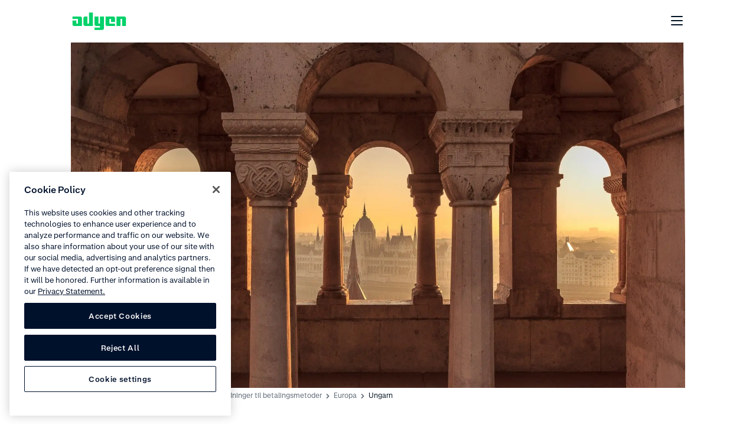

--- FILE ---
content_type: text/html;charset=utf-8
request_url: https://www.adyen.com/da_DK/vejledninger-til-betalingsmetoder/europa/ungarn
body_size: 46762
content:
<!DOCTYPE html><html  lang="da-DK"><head><meta charset="utf-8"><meta name="viewport" content="width=device-width, initial-scale=1.0"><title>Betalingsmetoder og valuta i Ungarn - Adyen</title><script hid="one-trust-script" type="text/javascript" src="//cdn.cookielaw.org/scripttemplates/otSDKStub.js" data-domain-script="c791db6d-a469-4dcf-a025-d14a021ba451" data-hid="one-trust-script" nonce="zRkcjBWJtO24QBGRcC7yTrWWcUi+bjhA"></script><style>[data-v-fb269179] .ds-image-element{aspect-ratio:2/1}</style><style>.ds-rich-text[data-v-946e9343] :not(.ds-list-style-checked) ol,.ds-rich-text[data-v-946e9343] :not(.ds-list-style-checked) ul{margin:12px 0 0 24px}.ds-rich-text[data-v-946e9343] :not(.ds-list-style-checked) li{font-size:clamp(1rem,.8008rem + .2604vw,1.125rem);font-weight:400;line-height:clamp(1rem + 10px,.8008rem + .2604vw + 10px,1.125rem + 10px)}.ds-rich-text[data-v-946e9343] .ds-list-style-checked ul{margin-top:24px}.ds-rich-text[data-v-946e9343] .ds-list-style-checked li{font-size:clamp(1rem,.8008rem + .2604vw,1.125rem);font-weight:400;line-height:clamp(1rem + 10px,.8008rem + .2604vw + 10px,1.125rem + 10px)}.ds-rich-text[data-v-946e9343] a:not(.ds-blog-card){border-radius:8px;-webkit-box-shadow:0 0 0 2px transparent;box-shadow:0 0 0 2px transparent;color:inherit;display:inline;padding:2px;text-decoration-line:underline;-webkit-text-decoration-skip-ink:none;text-decoration-skip-ink:none;text-decoration-thickness:1px;text-underline-offset:4px;-webkit-transition:all .15s ease-out;transition:all .15s ease-out;word-break:break-word}.ds-rich-text[data-v-946e9343] a:not(.ds-blog-card):link,.ds-rich-text[data-v-946e9343] a:not(.ds-blog-card):visited{color:inherit}@media(hover:hover){.ds-rich-text[data-v-946e9343] a:not(.ds-blog-card):hover{color:#00d16a;cursor:pointer;text-decoration-line:underline;-webkit-transition:all .15s ease-out;transition:all .15s ease-out}}@supports (contain:none){.ds-rich-text[data-v-946e9343] a:not(.ds-blog-card):focus-visible{-webkit-box-shadow:inset 0 0 0 2px #64e3a4;box-shadow:inset 0 0 0 2px #64e3a4}}@supports not (contain:none){.ds-rich-text[data-v-946e9343] a:not(.ds-blog-card):focus{-webkit-box-shadow:inset 0 0 0 2px #64e3a4;box-shadow:inset 0 0 0 2px #64e3a4}}.ds-rich-text[data-v-946e9343] em{color:#00d16a;font-size:clamp(1rem,.8008rem + .2604vw,1.125rem);font-style:normal;font-weight:400;line-height:clamp(1rem + 10px,.8008rem + .2604vw + 10px,1.125rem + 10px)}.ds-rich-text[data-v-946e9343] p{white-space:pre-line}.ds-rich-text[data-v-946e9343]>:first-child{margin-top:0}.ds-rich-text[data-v-946e9343] h2,.ds-rich-text[data-v-946e9343] h3,.ds-rich-text[data-v-946e9343] ol,.ds-rich-text[data-v-946e9343] ul,.ds-rich-text[data-v-946e9343]>p{margin-top:12px}.ds-rich-text[data-v-946e9343] ol,.ds-rich-text[data-v-946e9343] ul{padding:0}.ds-rich-text[data-v-946e9343] ul{list-style:disc}.ds-rich-text[data-v-946e9343] ul ul{list-style:circle}.ds-rich-text[data-v-946e9343] li{margin-top:8px}.ds-rich-text[data-v-946e9343] li>p{margin:0}.ds-rich-text[data-v-946e9343]>h3{font-size:clamp(1.25rem,.4827rem + .7418vw,1.40625rem);font-weight:700;line-height:clamp(1.25rem + 10px,.4827rem + .7418vw + 10px,1.40625rem + 10px);margin-top:24px}@media(min-width:768px){.ds-rich-text[data-v-946e9343]>h3{margin-top:48px}}.ds-rich-text[data-v-946e9343] table{border-collapse:collapse;margin-top:12px;width:100%}.ds-rich-text[data-v-946e9343] table.table-layout--fixed{table-layout:fixed}.ds-rich-text[data-v-946e9343] table th{font-size:clamp(1rem,.8008rem + .2604vw,1.125rem);font-weight:400;font-weight:700;line-height:clamp(1rem + 10px,.8008rem + .2604vw + 10px,1.125rem + 10px);text-align:left}.ds-rich-text[data-v-946e9343] table td,.ds-rich-text[data-v-946e9343] table th{border-bottom:1px solid #f4f5f6;padding:24px 12px 24px 0;vertical-align:top}.ds-rich-text[data-v-946e9343] table td p,.ds-rich-text[data-v-946e9343] table th p{margin-bottom:12px;margin-top:0}.ds-rich-text[data-v-946e9343] table td p:last-child,.ds-rich-text[data-v-946e9343] table th p:last-child{margin-bottom:0}.ds-rich-text[data-v-946e9343] table tr:last-child td,.ds-rich-text[data-v-946e9343] table tr:last-child th{border-bottom:0}.ds-rich-text[data-v-946e9343] .ds-rich-text__spacing{margin-top:24px}@media(min-width:1224px){.ds-rich-text[data-v-946e9343] .ds-rich-text__spacing{margin-top:48px}}.ds-rich-text[data-v-946e9343] p:last-child:empty{margin:0!important}.ds-rich-text[data-v-946e9343] .ds-table,.ds-rich-text[data-v-946e9343] .ds-table-list,.ds-rich-text[data-v-946e9343] table{margin-top:12px}.ds-rich-text[data-v-946e9343] .ds-table .table-column--fixed-width,.ds-rich-text[data-v-946e9343] .ds-table-list .table-column--fixed-width,.ds-rich-text[data-v-946e9343] table .table-column--fixed-width{vertical-align:middle;width:100px}.ds-rich-text[data-v-946e9343] .ds-table .table-column--fixed-width p,.ds-rich-text[data-v-946e9343] .ds-table-list .table-column--fixed-width p,.ds-rich-text[data-v-946e9343] table .table-column--fixed-width p{text-align:center}.ds-rich-text[data-v-946e9343] .ds-table .table-icon,.ds-rich-text[data-v-946e9343] .ds-table-list .table-icon,.ds-rich-text[data-v-946e9343] table .table-icon{border-radius:12px;color:#fff;display:inline-block;font-size:12px;font-weight:700;line-height:20px;text-align:center;width:20px}.ds-rich-text[data-v-946e9343] .ds-table .table-icon.P,.ds-rich-text[data-v-946e9343] .ds-table-list .table-icon.P,.ds-rich-text[data-v-946e9343] table .table-icon.P{background-color:#f99c9c}.ds-rich-text[data-v-946e9343] .ds-table .table-icon.R,.ds-rich-text[data-v-946e9343] .ds-table-list .table-icon.R,.ds-rich-text[data-v-946e9343] table .table-icon.R{background-color:#ffc780}.ds-rich-text[data-v-946e9343] .ds-table .table-icon.V,.ds-rich-text[data-v-946e9343] .ds-table-list .table-icon.V,.ds-rich-text[data-v-946e9343] table .table-icon.V{background:url('data:image/svg+xml;utf8,<svg width="22" height="22" viewBox="0 0 22 22" fill="none" xmlns="http://www.w3.org/2000/svg"><path fill-rule="evenodd" clip-rule="evenodd" d="M0 10.9991C0 4.92401 4.92487 -0.000854492 11 -0.000854492C17.0751 -0.000854492 22 4.92401 22 10.9991C22 17.0743 17.0751 21.9991 11 21.9991C4.92487 21.9991 0 17.0743 0 10.9991ZM16.2071 7.29204C16.5976 7.68256 16.5976 8.31573 16.2071 8.70625L10.2071 14.7063C9.8654 15.048 9.33792 15.0907 8.94977 14.8344C8.89432 14.7978 8.84112 14.7545 8.79231 14.7057L5.79289 11.7063C5.40237 11.3157 5.40237 10.6826 5.79289 10.292C6.18342 9.90152 6.81658 9.90152 7.20711 10.292L9.5 12.5849L14.7929 7.29204C15.1834 6.90151 15.8166 6.90151 16.2071 7.29204Z" fill="%2300d16a"/></svg>') no-repeat 0;height:24px;width:24px}.ds-rich-text[data-v-946e9343] .ds-table .table-icon.X,.ds-rich-text[data-v-946e9343] .ds-table-list .table-icon.X,.ds-rich-text[data-v-946e9343] table .table-icon.X{background:url('data:image/svg+xml;utf8,<svg width="24" height="24" viewBox="0 0 24 24" fill="none" xmlns="http://www.w3.org/2000/svg"> <path fill-rule="evenodd" clip-rule="evenodd" d="M1 12.0007C1 5.9256 5.92487 1.00073 12 1.00073C18.0751 1.00073 23 5.9256 23 12.0007C23 18.0759 18.0751 23.0007 12 23.0007C5.92487 23.0007 1 18.0759 1 12.0007ZM8.29289 8.29363C8.68342 7.9031 9.31658 7.9031 9.70711 8.29363L12 10.5865L14.2929 8.29363C14.6834 7.9031 15.3166 7.9031 15.7071 8.29363C16.0976 8.68415 16.0976 9.31732 15.7071 9.70784L13.4142 12.0007L15.7071 14.2936C16.0976 14.6841 16.0976 15.3173 15.7071 15.7078C15.3166 16.0984 14.6834 16.0984 14.2929 15.7078L12 13.4149L9.70711 15.7078C9.31658 16.0984 8.68342 16.0984 8.29289 15.7078C7.90237 15.3173 7.90237 14.6841 8.29289 14.2936L10.5858 12.0007L8.29289 9.70784C7.90237 9.31732 7.90237 8.68415 8.29289 8.29363Z" fill="%23dee1e6"/> </svg>') no-repeat 0;height:24px;width:24px}.ds-rich-text[data-v-946e9343] .ds-table .table-icon.G,.ds-rich-text[data-v-946e9343] .ds-table-list .table-icon.G,.ds-rich-text[data-v-946e9343] table .table-icon.G{background:#00d16a;color:transparent;margin-right:4px}.ds-rich-text[data-v-946e9343] .ds-table .table-icon.HG,.ds-rich-text[data-v-946e9343] .ds-table-list .table-icon.HG,.ds-rich-text[data-v-946e9343] table .table-icon.HG{background-image:-webkit-gradient(linear,left top,right top,color-stop(50%,#00d16a),color-stop(50%,#fff));background-image:linear-gradient(90deg,#00d16a 50%,#fff 0);color:transparent;margin-right:4px}.ds-rich-text[data-v-946e9343] .ds-table .table-icon.B,.ds-rich-text[data-v-946e9343] .ds-table-list .table-icon.B,.ds-rich-text[data-v-946e9343] table .table-icon.B{background:#006bd7;color:transparent;margin-right:4px}.ds-rich-text[data-v-946e9343] .ds-table .table-icon.RE,.ds-rich-text[data-v-946e9343] .ds-table-list .table-icon.RE,.ds-rich-text[data-v-946e9343] table .table-icon.RE{background:#ff4a0d;color:transparent;margin-right:4px}.ds-rich-text[data-v-946e9343] .ds-table .table-icon.W,.ds-rich-text[data-v-946e9343] .ds-table-list .table-icon.W,.ds-rich-text[data-v-946e9343] table .table-icon.W{background:#fff;border:1px solid #000;color:transparent;margin-right:4px}.ds-rich-text[data-v-946e9343] .ds-table .table-icon.GR,.ds-rich-text[data-v-946e9343] .ds-table-list .table-icon.GR,.ds-rich-text[data-v-946e9343] table .table-icon.GR{background:#d1d5d8;color:transparent;margin-right:4px}.ds-rich-text[data-v-946e9343]:not(.ds-list-style-checked) ul{margin:12px 0 0 24px}.ds-rich-text[data-v-946e9343]:not(.ds-list-style-checked) ol{margin:12px 0 0 24px}</style><style>.p-spinner[data-v-a5fe07e1]{-webkit-animation:rotation-a5fe07e1 1s linear infinite;animation:rotation-a5fe07e1 1s linear infinite}@-webkit-keyframes rotation-a5fe07e1{0%{-webkit-transform:rotate(0deg);transform:rotate(0)}to{-webkit-transform:rotate(1turn);transform:rotate(1turn)}}@keyframes rotation-a5fe07e1{0%{-webkit-transform:rotate(0deg);transform:rotate(0)}to{-webkit-transform:rotate(1turn);transform:rotate(1turn)}}</style><style>.nuxt-icon{height:1em;margin-bottom:.125em;vertical-align:middle;width:1em}.nuxt-icon--fill,.nuxt-icon--fill *{fill:currentColor}</style><link rel="stylesheet" href="/payment-methods_nuxt/entry.DDmUA5oL.css" crossorigin><link rel="stylesheet" href="/payment-methods_nuxt/default.CObajWzO.css" crossorigin><link rel="stylesheet" href="/payment-methods_nuxt/faq-group.CMFOHxvZ.css" crossorigin><link rel="stylesheet" href="/payment-methods_nuxt/mapper-related-payment-methods-detail.DlDq2VVX.css" crossorigin><link rel="stylesheet" href="/payment-methods_nuxt/payment-methods-card.DVYpoCR_.css" crossorigin><link rel="modulepreload" as="script" crossorigin href="/payment-methods_nuxt/BaeeHs9-.js"><link rel="modulepreload" as="script" crossorigin href="/payment-methods_nuxt/Cd2IJWCA.js"><link rel="modulepreload" as="script" crossorigin href="/payment-methods_nuxt/BPK2xhRF.js"><link rel="modulepreload" as="script" crossorigin href="/payment-methods_nuxt/B7j-0FwC.js"><link rel="modulepreload" as="script" crossorigin href="/payment-methods_nuxt/Daz3rRik.js"><link rel="modulepreload" as="script" crossorigin href="/payment-methods_nuxt/QrAGFTCi.js"><link rel="modulepreload" as="script" crossorigin href="/payment-methods_nuxt/CogPqOfo.js"><link rel="modulepreload" as="script" crossorigin href="/payment-methods_nuxt/CKhoFPnh.js"><link rel="modulepreload" as="script" crossorigin href="/payment-methods_nuxt/DkQsgFDT.js"><link rel="modulepreload" as="script" crossorigin href="/payment-methods_nuxt/-HWJSaQ8.js"><link rel="modulepreload" as="script" crossorigin href="/payment-methods_nuxt/wfy-07JP.js"><link rel="modulepreload" as="script" crossorigin href="/payment-methods_nuxt/1HpXJbb3.js"><link rel="modulepreload" as="script" crossorigin href="/payment-methods_nuxt/CH0vE1_R.js"><link rel="modulepreload" as="script" crossorigin href="/payment-methods_nuxt/Hh-9xMKD.js"><link rel="modulepreload" as="script" crossorigin href="/payment-methods_nuxt/Dg0_UMVD.js"><link rel="modulepreload" as="script" crossorigin href="/payment-methods_nuxt/CY7PI8Tk.js"><link rel="modulepreload" as="script" crossorigin href="/payment-methods_nuxt/Clzuj04J.js"><link rel="modulepreload" as="script" crossorigin href="/payment-methods_nuxt/C9Z-mwL5.js"><link rel="modulepreload" as="script" crossorigin href="/payment-methods_nuxt/B6_i5QVv.js"><link rel="modulepreload" as="script" crossorigin href="/payment-methods_nuxt/eLW4AsSZ.js"><link rel="preload" as="fetch" fetchpriority="low" crossorigin="anonymous" href="/payment-methods_nuxt/builds/meta/5656e286-a58f-43b5-8f5f-a1e200db12a8.json"><link rel="prefetch" as="script" crossorigin href="/payment-methods_nuxt/OnO-tp6a.js"><link rel="prefetch" as="script" crossorigin href="/payment-methods_nuxt/CmopK-Hs.js"><link rel="prefetch" as="script" crossorigin href="/payment-methods_nuxt/CO0IoUiv.js"><link rel="prefetch" as="script" crossorigin href="/payment-methods_nuxt/CQ_dfCK5.js"><script hid="gtm-consent-script" data-hid="gtm-consent-script" nonce="zRkcjBWJtO24QBGRcC7yTrWWcUi+bjhA">
      window.dataLayer = window.dataLayer || [];
      function gtag(){dataLayer.push(arguments);}
      gtag('consent', 'default', {
        'ad_storage': 'denied',
        'ad_user_data': 'denied',
        'ad_personalization': 'denied',
        'analytics_storage': 'granted',
        'region': ['CA', 'CH', 'SG', 'AE', 'NL', 'JP', 'HK']
      });
      gtag('consent', 'default', {
        'ad_storage': 'granted',
        'ad_user_data': 'granted',
        'ad_personalization': 'granted',
        'analytics_storage': 'granted',
        'region': ['MX', 'US', 'US-CA']
      });
      gtag('consent', 'default', {
        'ad_storage': 'denied',
        'ad_user_data': 'denied',
        'ad_personalization': 'denied',
        'analytics_storage': 'denied'
      });
    </script><script hid="gtm-csp-nonce-script" id="gtmCspNonceScript" data-hid="gtm-csp-nonce-script" nonce="zRkcjBWJtO24QBGRcC7yTrWWcUi+bjhA">
      window.dataLayer = window.dataLayer || [];
      const nonceElem = document.querySelector('script[nonce]');
      if (nonceElem && nonceElem.nonce) {
        dataLayer.push({
          'cspNonce': nonceElem.nonce
        });
      }
    </script><script hid="gtm-script" id="gtmScript" data-hid="gtm-script" nonce="zRkcjBWJtO24QBGRcC7yTrWWcUi+bjhA">
      (function(w,d,s,l,i){w[l]=w[l]||[];w[l].push({'gtm.start':
      new Date().getTime(),event:'gtm.js'});var f=d.getElementsByTagName(s)[0],
      j=d.createElement(s),dl=l!='dataLayer'?'&l='+l:'';j.async=true;j.src=
      'https://www.googletagmanager.com/gtm.js?id='+i+dl+'&gtm_auth=4cGlDOW_be6YUCV5qvYaIg&gtm_preview=env-1';var n=d.querySelector('[nonce]');
      n&&j.setAttribute('nonce',n.nonce||n.getAttribute('nonce'));f.parentNode.insertBefore(j,f);
      })(window,document,'script','dataLayer','GTM-575TF4H');
    </script><noscript hid="gtm-noscript" data-hid="gtm-noscript"><iframe src="https://www.googletagmanager.com/ns.html?id=GTM-575TF4H&gtm_auth=4cGlDOW_be6YUCV5qvYaIg&gtm_preview=env-1" height="0" width="0" style="display:none;visibility:hidden"></iframe></noscript><meta name="facebook-domain-verification" content="tyg95e6cfhy9zvptbojg7yi039v1x3"><link rel="icon" type="image/x-icon" href="/favicon.ico" sizes="any"><link rel="icon" type="image/svg+xml" href="/icon.svg"><script type="text/javascript" data-hid="one-trust-optanon-script" nonce="zRkcjBWJtO24QBGRcC7yTrWWcUi+bjhA">function OptanonWrapper() {
        const bannerRejectBtn = document.getElementById('onetrust-reject-all-handler');
        const bannerPcRefuseAlltBtn = document.querySelector('.ot-pc-refuse-all-handler');
        const bannerPcSaveBtn = document.querySelector('.save-preference-btn-handler');

        if(bannerRejectBtn){
          bannerRejectBtn.addEventListener('click', function() {
            setTimeout(() => {
              location.reload();
            }, 1000)
          });
        }
        if(bannerPcRefuseAlltBtn){
          bannerPcRefuseAlltBtn.addEventListener('click', function() {
            setTimeout(() => {
              location.reload();
            }, 1000)
          });
        }
        if(bannerPcSaveBtn){
          bannerPcSaveBtn.addEventListener('click', function() {
            setTimeout(() => {
              location.reload();
            }, 1000)
          });
        }
      }</script><meta property="og:title" content="Betalingsmetoder og valuta i Ungarn - Adyen"><meta name="description" content="Her kan du læse om de mest almindelige og populære betalingsmetoder i Ungarn – samt finde info om landets befolkningstal og valuta."><meta property="og:description" content="Her kan du læse om de mest almindelige og populære betalingsmetoder i Ungarn – samt finde info om landets befolkningstal og valuta."><meta property="og:image" content="https://cdn-assets-eu.frontify.com/s3/frontify-enterprise-files-eu/eyJwYXRoIjoiYWR5ZW5cL2ZpbGVcLzhFNDF4NnhncldxdXBhcXFkRmNULmpwZyJ9:adyen:_9qjJ2eHyegowm5qKsi9v62OFOhyVRxHzF3iUfKkawI"><meta name="robots" content="index, follow"><meta name="twitter:card" content="summary"><meta name="twitter:site" content="@Adyen"><meta name="twitter:title" content="Betalingsmetoder og valuta i Ungarn - Adyen"><meta name="twitter:description" content="Her kan du læse om de mest almindelige og populære betalingsmetoder i Ungarn – samt finde info om landets befolkningstal og valuta."><meta name="twitter:creator" content="@Adyen"><link id="i18n-xd" rel="alternate" href="https://www.adyen.com/payment-methods-guides/europe/hungary" hreflang="x-default"><link id="i18n-alt-en" rel="alternate" href="https://www.adyen.com/payment-methods-guides/europe/hungary" hreflang="en"><link id="i18n-alt-en-AU" rel="alternate" href="https://www.adyen.com/en_AU/payment-methods-guides/europe/hungary" hreflang="en-AU"><link id="i18n-alt-pt" rel="alternate" href="https://www.adyen.com/pt_BR/guias-metodos-de-pagamento/europa/hungria" hreflang="pt"><link id="i18n-alt-pt-BR" rel="alternate" href="https://www.adyen.com/pt_BR/guias-metodos-de-pagamento/europa/hungria" hreflang="pt-BR"><link id="i18n-alt-zh" rel="alternate" href="https://www.adyen.com/zh_CN/payment-methods-guides/europe/hungary" hreflang="zh"><link id="i18n-alt-zh-CN" rel="alternate" href="https://www.adyen.com/zh_CN/payment-methods-guides/europe/hungary" hreflang="zh-CN"><link id="i18n-alt-da" rel="alternate" href="https://www.adyen.com/da_DK/vejledninger-til-betalingsmetoder/europa/ungarn" hreflang="da"><link id="i18n-alt-da-DK" rel="alternate" href="https://www.adyen.com/da_DK/vejledninger-til-betalingsmetoder/europa/ungarn" hreflang="da-DK"><link id="i18n-alt-de" rel="alternate" href="https://www.adyen.com/de_DE/zahlungsmethode-guides/europa/ungarn" hreflang="de"><link id="i18n-alt-de-DE" rel="alternate" href="https://www.adyen.com/de_DE/zahlungsmethode-guides/europa/ungarn" hreflang="de-DE"><link id="i18n-alt-es" rel="alternate" href="https://www.adyen.com/es_ES/guias-metodos-pago/europa/hungria" hreflang="es"><link id="i18n-alt-es-ES" rel="alternate" href="https://www.adyen.com/es_ES/guias-metodos-pago/europa/hungria" hreflang="es-ES"><link id="i18n-alt-fr" rel="alternate" href="https://www.adyen.com/fr_FR/guides-moyens-paiement/europe/hongrie" hreflang="fr"><link id="i18n-alt-fr-FR" rel="alternate" href="https://www.adyen.com/fr_FR/guides-moyens-paiement/europe/hongrie" hreflang="fr-FR"><link id="i18n-alt-it" rel="alternate" href="https://www.adyen.com/it_IT/guide-metodi-di-pagamento/europa/ungheria" hreflang="it"><link id="i18n-alt-it-IT" rel="alternate" href="https://www.adyen.com/it_IT/guide-metodi-di-pagamento/europa/ungheria" hreflang="it-IT"><link id="i18n-alt-es-MX" rel="alternate" href="https://www.adyen.com/es_MX/guias-metodos-pago/europa/hungria" hreflang="es-MX"><link id="i18n-alt-nl" rel="alternate" href="https://www.adyen.com/nl_NL/betaalmethoden-guides/europa/hongarije" hreflang="nl"><link id="i18n-alt-nl-NL" rel="alternate" href="https://www.adyen.com/nl_NL/betaalmethoden-guides/europa/hongarije" hreflang="nl-NL"><link id="i18n-alt-no" rel="alternate" href="https://www.adyen.com/no_NO/veiledninger-for-betalingsmetoder/europa/ungarn" hreflang="no"><link id="i18n-alt-no-NO" rel="alternate" href="https://www.adyen.com/no_NO/veiledninger-for-betalingsmetoder/europa/ungarn" hreflang="no-NO"><link id="i18n-alt-pl" rel="alternate" href="https://www.adyen.com/pl_PL/przewodnik-po-metodach-platnosci/europa/wegry" hreflang="pl"><link id="i18n-alt-pl-PL" rel="alternate" href="https://www.adyen.com/pl_PL/przewodnik-po-metodach-platnosci/europa/wegry" hreflang="pl-PL"><link id="i18n-alt-pt-PT" rel="alternate" href="https://www.adyen.com/pt_PT/guias-metodos-de-pagamento/europa/hungria" hreflang="pt-PT"><link id="i18n-alt-sv" rel="alternate" href="https://www.adyen.com/sv_SE/guider-till-betalningsmetoder/europa/ungern" hreflang="sv"><link id="i18n-alt-sv-SE" rel="alternate" href="https://www.adyen.com/sv_SE/guider-till-betalningsmetoder/europa/ungern" hreflang="sv-SE"><link id="i18n-alt-en-AE" rel="alternate" href="https://www.adyen.com/en_AE/payment-methods-guides/europe/hungary" hreflang="en-AE"><link id="i18n-alt-en-SG" rel="alternate" href="https://www.adyen.com/en_SG/payment-methods-guides/europe/hungary" hreflang="en-SG"><link id="i18n-alt-en-GB" rel="alternate" href="https://www.adyen.com/en_GB/payment-methods-guides/europe/hungary" hreflang="en-GB"><script hid="head-json-ld" type="application/ld+json" data-hid="head-json-ld" nonce="zRkcjBWJtO24QBGRcC7yTrWWcUi+bjhA">{"@context":"https://schema.org","@type":"BreadcrumbList","itemListElement":[{"@type":"ListItem","position":1,"name":"Vejledninger til betalingsmetoder","item":"https://www.adyen.com/da_DK/vejledninger-til-betalingsmetoder"},{"@type":"ListItem","position":2,"name":"Europa","item":"https://www.adyen.com/da_DK/vejledninger-til-betalingsmetoder/europa"},{"@type":"ListItem","position":3,"name":"Ungarn"}]}</script><link hid="i18n-xd" rel="alternate" href="https://www.adyen.com/payment-methods-guides/europe/hungary" hreflang="x-default"><link hid="i18n-alt-en" rel="alternate" href="https://www.adyen.com/payment-methods-guides/europe/hungary" hreflang="en"><link hid="i18n-alt-en-AU" rel="alternate" href="https://www.adyen.com/en_AU/payment-methods-guides/europe/hungary" hreflang="en-AU"><link hid="i18n-alt-pt" rel="alternate" href="https://www.adyen.com/pt_BR/guias-metodos-de-pagamento/europa/hungria" hreflang="pt"><link hid="i18n-alt-pt-BR" rel="alternate" href="https://www.adyen.com/pt_BR/guias-metodos-de-pagamento/europa/hungria" hreflang="pt-BR"><link hid="i18n-alt-zh" rel="alternate" href="https://www.adyen.com/zh_CN/payment-methods-guides/europe/hungary" hreflang="zh"><link hid="i18n-alt-zh-CN" rel="alternate" href="https://www.adyen.com/zh_CN/payment-methods-guides/europe/hungary" hreflang="zh-CN"><link hid="i18n-alt-da" rel="alternate" href="https://www.adyen.com/da_DK/vejledninger-til-betalingsmetoder/europa/ungarn" hreflang="da"><link hid="i18n-alt-da-DK" rel="alternate" href="https://www.adyen.com/da_DK/vejledninger-til-betalingsmetoder/europa/ungarn" hreflang="da-DK"><link hid="i18n-alt-de" rel="alternate" href="https://www.adyen.com/de_DE/zahlungsmethode-guides/europa/ungarn" hreflang="de"><link hid="i18n-alt-de-DE" rel="alternate" href="https://www.adyen.com/de_DE/zahlungsmethode-guides/europa/ungarn" hreflang="de-DE"><link hid="i18n-alt-es" rel="alternate" href="https://www.adyen.com/es_ES/guias-metodos-pago/europa/hungria" hreflang="es"><link hid="i18n-alt-es-ES" rel="alternate" href="https://www.adyen.com/es_ES/guias-metodos-pago/europa/hungria" hreflang="es-ES"><link hid="i18n-alt-fr" rel="alternate" href="https://www.adyen.com/fr_FR/guides-moyens-paiement/europe/hongrie" hreflang="fr"><link hid="i18n-alt-fr-FR" rel="alternate" href="https://www.adyen.com/fr_FR/guides-moyens-paiement/europe/hongrie" hreflang="fr-FR"><link hid="i18n-alt-it" rel="alternate" href="https://www.adyen.com/it_IT/guide-metodi-di-pagamento/europa/ungheria" hreflang="it"><link hid="i18n-alt-it-IT" rel="alternate" href="https://www.adyen.com/it_IT/guide-metodi-di-pagamento/europa/ungheria" hreflang="it-IT"><link hid="i18n-alt-es-MX" rel="alternate" href="https://www.adyen.com/es_MX/guias-metodos-pago/europa/hungria" hreflang="es-MX"><link hid="i18n-alt-nl" rel="alternate" href="https://www.adyen.com/nl_NL/betaalmethoden-guides/europa/hongarije" hreflang="nl"><link hid="i18n-alt-nl-NL" rel="alternate" href="https://www.adyen.com/nl_NL/betaalmethoden-guides/europa/hongarije" hreflang="nl-NL"><link hid="i18n-alt-no" rel="alternate" href="https://www.adyen.com/no_NO/veiledninger-for-betalingsmetoder/europa/ungarn" hreflang="no"><link hid="i18n-alt-no-NO" rel="alternate" href="https://www.adyen.com/no_NO/veiledninger-for-betalingsmetoder/europa/ungarn" hreflang="no-NO"><link hid="i18n-alt-pl" rel="alternate" href="https://www.adyen.com/pl_PL/przewodnik-po-metodach-platnosci/europa/wegry" hreflang="pl"><link hid="i18n-alt-pl-PL" rel="alternate" href="https://www.adyen.com/pl_PL/przewodnik-po-metodach-platnosci/europa/wegry" hreflang="pl-PL"><link hid="i18n-alt-pt-PT" rel="alternate" href="https://www.adyen.com/pt_PT/guias-metodos-de-pagamento/europa/hungria" hreflang="pt-PT"><link hid="i18n-alt-sv" rel="alternate" href="https://www.adyen.com/sv_SE/guider-till-betalningsmetoder/europa/ungern" hreflang="sv"><link hid="i18n-alt-sv-SE" rel="alternate" href="https://www.adyen.com/sv_SE/guider-till-betalningsmetoder/europa/ungern" hreflang="sv-SE"><link hid="i18n-alt-en-AE" rel="alternate" href="https://www.adyen.com/en_AE/payment-methods-guides/europe/hungary" hreflang="en-AE"><link hid="i18n-alt-en-SG" rel="alternate" href="https://www.adyen.com/en_SG/payment-methods-guides/europe/hungary" hreflang="en-SG"><link hid="i18n-alt-en-GB" rel="alternate" href="https://www.adyen.com/en_GB/payment-methods-guides/europe/hungary" hreflang="en-GB"><link hid="i18n-can" rel="canonical" href="https://www.adyen.com/da_DK/vejledninger-til-betalingsmetoder/europa/ungarn"><meta hid="i18n-og-url" property="og:url" content="https://www.adyen.com/da_DK/vejledninger-til-betalingsmetoder/europa/ungarn"><meta hid="i18n-og" property="og:locale" content="da_DK"><meta hid="i18n-og-alt-en" property="og:locale:alternate" content="en"><meta hid="i18n-og-alt-en-AU" property="og:locale:alternate" content="en_AU"><meta hid="i18n-og-alt-pt-BR" property="og:locale:alternate" content="pt_BR"><meta hid="i18n-og-alt-zh-CN" property="og:locale:alternate" content="zh_CN"><meta hid="i18n-og-alt-cs-CZ" property="og:locale:alternate" content="cs_CZ"><meta hid="i18n-og-alt-de-DE" property="og:locale:alternate" content="de_DE"><meta hid="i18n-og-alt-es-ES" property="og:locale:alternate" content="es_ES"><meta hid="i18n-og-alt-fr-FR" property="og:locale:alternate" content="fr_FR"><meta hid="i18n-og-alt-it-IT" property="og:locale:alternate" content="it_IT"><meta hid="i18n-og-alt-ja-JP" property="og:locale:alternate" content="ja_JP"><meta hid="i18n-og-alt-es-MX" property="og:locale:alternate" content="es_MX"><meta hid="i18n-og-alt-nl-NL" property="og:locale:alternate" content="nl_NL"><meta hid="i18n-og-alt-no-NO" property="og:locale:alternate" content="no_NO"><meta hid="i18n-og-alt-pl-PL" property="og:locale:alternate" content="pl_PL"><meta hid="i18n-og-alt-pt-PT" property="og:locale:alternate" content="pt_PT"><meta hid="i18n-og-alt-sv-SE" property="og:locale:alternate" content="sv_SE"><meta hid="i18n-og-alt-en-AE" property="og:locale:alternate" content="en_AE"><meta hid="i18n-og-alt-en-SG" property="og:locale:alternate" content="en_SG"><meta hid="i18n-og-alt-en-GB" property="og:locale:alternate" content="en_GB"><script type="module" src="/payment-methods_nuxt/BaeeHs9-.js" crossorigin nonce="zRkcjBWJtO24QBGRcC7yTrWWcUi+bjhA"></script></head><body><div id="__nuxt"><div><div class="ds-page-layout-layover no-script--hidden"><div class="ds-placeholder-loader ds-placeholder-loader--light ds-page-layout-layover__placeholder" data-j-loader data-v-81a99da3><svg width="18" height="18" viewbox="0 0 18 18" fill="none" stroke="currentColor" stroke-width="2" stroke-linecap="round" stroke-linejoin="round" class="ds-icon-loader ds-placeholder-loader__icon" data-j-icon data-v-81a99da3><circle class="circle" cx="9" cy="9" r="8"></circle><path class="path" d="M9 17C4.58172 17 0.999999 13.4183 1 9C1 4.58172 4.58172 0.999999 9 1C13.4183 1 17 4.58172 17 9"></path></svg></div></div><!--[--><!--]--><div class="ds-page-layout ds-page-layout--light" style=""><header class="ds-page-layout__header"><!--[--><!----><div id="portal-header" class="header-portal"></div><!--]--></header><main class="ds-page-layout__content"><!--[--><div style="padding-top:0px;" class="ds-width-full"><!--[--><div class="nuxt-loading-indicator" style="position:fixed;top:0;right:0;left:0;pointer-events:none;width:auto;height:3px;opacity:0;background:#00d16a;background-size:Infinity% auto;transform:scaleX(0%);transform-origin:left;transition:transform 0.1s, height 0.4s, opacity 0.4s;z-index:999999;"></div><div class="ds-page-content" data-v-0a1a5a68 data-v-fb269179><!--[--><section class="ds-section ds-section--light ds-padding-bottom-48 ds-md-padding-bottom-96" data-v-fb269179><div class="ds-container"><!--[--><div class="ds-grid" data-v-fb269179><div class="ds-grid__col" data-v-fb269179><div class="header" data-v-fb269179><div class="ds-header-with-divider ds-header-with-divider--light"><!--[--><picture class="ds-image-element ds-header-with-divider__image" style="" data-j-picture><source media="(max-width: 767px)" srcset="https://cdn-assets-eu.frontify.com/s3/frontify-enterprise-files-eu/eyJwYXRoIjoiYWR5ZW5cL2ZpbGVcLzNmYWhnNTY4R3FXTUZnZGpxMzFTLmpwZyJ9:adyen:tr6daL7ZgU2H8wrDOAPgUONuPFuZSCZxGe4knrck3O0?format=webp" data-j-source-small><source media="(max-width: 1223px)" srcset="https://cdn-assets-eu.frontify.com/s3/frontify-enterprise-files-eu/eyJwYXRoIjoiYWR5ZW5cL2ZpbGVcLzNmYWhnNTY4R3FXTUZnZGpxMzFTLmpwZyJ9:adyen:tr6daL7ZgU2H8wrDOAPgUONuPFuZSCZxGe4knrck3O0?format=webp" data-j-source-medium><source media="(min-width: 1224px)" srcset="https://cdn-assets-eu.frontify.com/s3/frontify-enterprise-files-eu/eyJwYXRoIjoiYWR5ZW5cL2ZpbGVcLzNmYWhnNTY4R3FXTUZnZGpxMzFTLmpwZyJ9:adyen:tr6daL7ZgU2H8wrDOAPgUONuPFuZSCZxGe4knrck3O0?format=webp" data-j-source-large><img loading="eager" src="https://cdn-assets-eu.frontify.com/s3/frontify-enterprise-files-eu/eyJwYXRoIjoiYWR5ZW5cL2ZpbGVcLzNmYWhnNTY4R3FXTUZnZGpxMzFTLmpwZyJ9:adyen:tr6daL7ZgU2H8wrDOAPgUONuPFuZSCZxGe4knrck3O0?format=webp" alt="Solopgangsudsigt over det ungarske parlamentbygning gennem en buegang." class="ds-image-element__image" style="" data-j-image></picture><!----><!--]--></div></div></div></div><div class="ds-container ds-margin-top-48 ds-lg-margin-top-0" data-v-fb269179><div class="ds-grid" data-v-fb269179><div class="ds-grid__col ds-grid__col--12 ds-lg-grid__col--8 ds-lg-grid__col--offset-2 ds-lg-padding-x-0" data-v-fb269179><nav aria-label="Breadcrumb" class="ds-breadcrumbs__wrapper ds-breadcrumbs__wrapper--light ds-margin-bottom-24 ds-lg-margin-bottom-48" data-v-35831108 data-v-fb269179><ol class="ds-display-flex ds-align-items-center ds-scrollbar-hidden ds-overflow-x-auto gap-2" data-v-35831108><!--[--><li class="ds-display-flex ds-align-items-center ds-text-small gap-2" data-v-35831108><a href="/da_DK/vejledninger-til-betalingsmetoder" class="ds-breadcrumbs__item" aria-label prefetch="true" data-track-component-name="DsBreadcrumbs" data-track-text="Vejledninger til betalingsmetoder" data-track-url="/da_DK/vejledninger-til-betalingsmetoder" data-j-link data-v-35831108><!--[-->Vejledninger til betalingsmetoder<!--]--></a><svg xmlns="http://www.w3.org/2000/svg" width="16" height="16" viewBox="0 0 16 16" aria-label="chevron-right-extra-small" role="img" class="icon icon-arrow" aria-hidden="true" data-v-35831108><path d="M5.43924 10.9999L8.43924 7.99989L5.43924 4.99989L6.4999 3.93923L10.5606 7.99989L6.4999 12.0605L5.43924 10.9999Z" fill="currentColor"/></svg></li><li class="ds-display-flex ds-align-items-center ds-text-small gap-2" data-v-35831108><a href="/da_DK/vejledninger-til-betalingsmetoder/europa" class="ds-breadcrumbs__item" aria-label prefetch="true" data-track-component-name="DsBreadcrumbs" data-track-text="Europa" data-track-url="/da_DK/vejledninger-til-betalingsmetoder/europa" data-j-link data-v-35831108><!--[-->Europa<!--]--></a><svg xmlns="http://www.w3.org/2000/svg" width="16" height="16" viewBox="0 0 16 16" aria-label="chevron-right-extra-small" role="img" class="icon icon-arrow" aria-hidden="true" data-v-35831108><path d="M5.43924 10.9999L8.43924 7.99989L5.43924 4.99989L6.4999 3.93923L10.5606 7.99989L6.4999 12.0605L5.43924 10.9999Z" fill="currentColor"/></svg></li><li class="ds-display-flex ds-align-items-center ds-text-small gap-2" data-v-35831108><span aria-current="page" class="ds-breadcrumbs__item ds-breadcrumbs__item--current" data-j-current-page data-v-35831108>Ungarn</span><!----></li><!--]--></ol></nav><h1 class="ds-heading-large ds-margin-bottom-12" data-v-fb269179>Betalingsmetoder i Ungarn</h1><div class="ds-rich-text ds-text-medium ds-margin-bottom-24" data-v-fb269179 data-v-946e9343><!--[--><p>Selvom det er hjemstedet for Rubiks-terningen, er Ungarn heldigvis et nemt puslespil at løse, når det kommer til betalinger.</p><p>Ungarns banker har for nylig moderniseret deres indenlandske betalingsinfrastruktur og lanceret et øjeblikkeligt betalingssystem (Instant Payment System (AFR)) i lokal valuta baseret på SEPA. Målet: at reducere mængden af kontanter i omløb og at understøtte digitale betalingsløsninger.</p><p>Selvom kort historisk set ikke er populære i Ungarn, er brugen af dem steget i forbindelse med væksten i e-handel. Mange banker understøtter onlinebankoverførsler, mens Apple Pay og Google Pay™ blev lanceret i henholdsvis 2019 og 2020.</p><p>Kontanter er fortsat den foretrukne betalingsmetode i butikker i Ungarn.</p><!--]--></div></div></div></div><!--]--></div><!--[--><!--]--></section><section class="ds-padding-top-48 ds-lg-padding-top-0 ds-padding-bottom-48 ds-padding-bottom-96" data-v-fb269179><div class="ds-container" data-v-fb269179><div class="ds-grid" data-v-fb269179><div class="ds-grid__col ds-grid__col--12 ds-lg-grid__col--11 ds-lg-grid__col--offset-1" data-v-fb269179><div class="ds-grid ds-padding-y-48 ds-lg-padding-y-96 ds-align-items-center" data-v-fb269179><!--[--><div class="ds-grid__col ds-grid__col--12 ds-md-grid__col--4 ds-padding-y-12 ds-lg-padding-y-0" data-v-fb269179><div class="ds-card-stats ds-display-flex ds-align-items-center" data-v-80d41098 data-v-fb269179><svg xmlns="http://www.w3.org/2000/svg" width="40" height="40" viewBox="0 0 40 40" aria-label="Befolkning" role="img" class="icon ds-card-stats__icon ds-color-green ds-margin-bottom-3" data-v-80d41098>
<svg version="1.1" id="Layer_1" xmlns="http://www.w3.org/2000/svg" xmlns:xlink="http://www.w3.org/1999/xlink" x="0px" y="0px"
	 viewBox="0 0 40 40" style="enable-background:new 0 0 40 40;" xml:space="preserve">
<style type="text/css">
	.st0{fill: currentColor;}
</style>
<g>
	<g>
		<path class="st0" d="M9,0C6.8,0,5,1.8,5,4c0,2.2,1.8,4,4,4c2.2,0,4-1.8,4-4C13,1.8,11.2,0,9,0z M7,4c0-1.1,0.9-2,2-2
			c1.1,0,2,0.9,2,2c0,1.1-0.9,2-2,2C7.9,6,7,5.1,7,4z"/>
		<path class="st0" d="M5,10c-2.8,0-5,2.2-5,5v5h2v-5c0-1.7,1.3-3,3-3h8c1.7,0,3,1.3,3,3v5h2v-5c0-2.8-2.2-5-5-5H5z"/>
		<path class="st0" d="M27,4c0-2.2,1.8-4,4-4c2.2,0,4,1.8,4,4c0,2.2-1.8,4-4,4C28.8,8,27,6.2,27,4z M31,2c-1.1,0-2,0.9-2,2
			c0,1.1,0.9,2,2,2c1.1,0,2-0.9,2-2C33,2.9,32.1,2,31,2z"/>
		<path class="st0" d="M27,10c-2.8,0-5,2.2-5,5v5h2v-5c0-1.7,1.3-3,3-3h8c1.7,0,3,1.3,3,3v5h2v-5c0-2.8-2.2-5-5-5H27z"/>
		<path class="st0" d="M5,24c0-2.2,1.8-4,4-4c2.2,0,4,1.8,4,4s-1.8,4-4,4C6.8,28,5,26.2,5,24z M9,22c-1.1,0-2,0.9-2,2
			c0,1.1,0.9,2,2,2c1.1,0,2-0.9,2-2C11,22.9,10.1,22,9,22z"/>
		<path class="st0" d="M5,30c-2.8,0-5,2.2-5,5v5h2v-5c0-1.7,1.3-3,3-3h8c1.7,0,3,1.3,3,3v5h2v-5c0-2.8-2.2-5-5-5H5z"/>
		<path class="st0" d="M27,24c0-2.2,1.8-4,4-4c2.2,0,4,1.8,4,4s-1.8,4-4,4C28.8,28,27,26.2,27,24z M31,22c-1.1,0-2,0.9-2,2
			c0,1.1,0.9,2,2,2c1.1,0,2-0.9,2-2C33,22.9,32.1,22,31,22z"/>
		<path class="st0" d="M27,30c-2.8,0-5,2.2-5,5v5h2v-5c0-1.7,1.3-3,3-3h8c1.7,0,3,1.3,3,3v5h2v-5c0-2.8-2.2-5-5-5H27z"/>
	</g>
</g>
</svg>
  </svg><div class="ds-margin-left-24" data-v-80d41098><p class="ds-eyebrow--light ds-eyebrow ds-text-mono ds-text-transform-uppercase" data-j-eyebrow data-v-8add570d data-v-80d41098>Befolkning</p><p class="ds-card-stats__text ds-heading" data-j-title data-v-80d41098>10,000,000</p></div></div></div><div class="ds-grid__col ds-grid__col--12 ds-md-grid__col--4 ds-padding-y-12 ds-lg-padding-y-0" data-v-fb269179><div class="ds-card-stats ds-display-flex ds-align-items-center" data-v-80d41098 data-v-fb269179><svg xmlns="http://www.w3.org/2000/svg" width="40" height="40" viewBox="0 0 40 40" aria-label="Valuta" role="img" class="icon ds-card-stats__icon ds-color-green ds-margin-bottom-3" data-v-80d41098>
        <g fill="currentColor" stroke="none">
            <path d="M34.14 5.86C30.8676 2.5886 26.5621 0.553077 21.9572 0.100268C17.3522 -0.352542 12.7327 0.80538 8.88583 3.37673C5.03892 5.94809 2.20261 9.77377 0.860186 14.2019C-0.482235 18.6301 -0.247706 23.3867 1.52381 27.6613C3.29533 31.9359 6.49422 35.464 10.5754 37.6445C14.6566 39.8249 19.3676 40.5228 23.9057 39.6192C28.4438 38.7156 32.5281 36.2664 35.4628 32.689C38.3975 29.1115 40.001 24.6272 40 20C39.9989 14.6961 37.891 9.60986 34.14 5.86V5.86ZM32.73 32.73C29.7858 35.6751 25.9116 37.5083 21.7674 37.9172C17.6232 38.3261 13.4654 37.2854 10.0024 34.9724C6.5395 32.6594 3.98566 29.2173 2.77606 25.2325C1.56647 21.2477 1.77595 16.9668 3.36882 13.1191C4.96168 9.27147 7.83938 6.09513 11.5116 4.13132C15.1838 2.16751 19.4234 1.53772 23.5079 2.34927C27.5924 3.16082 31.2691 5.36349 33.9117 8.58198C36.5542 11.8005 37.999 15.8357 38 20C38.0005 22.364 37.5354 24.705 36.6312 26.8892C35.727 29.0734 34.4013 31.0581 32.73 32.73V32.73Z" />
            <path d="M26.7099 13.29C26.617 13.1963 26.5064 13.1219 26.3845 13.0711C26.2627 13.0203 26.132 12.9942 25.9999 12.9942C25.8679 12.9942 25.7372 13.0203 25.6154 13.0711C25.4935 13.1219 25.3829 13.1963 25.2899 13.29L23.4699 15.11C22.4557 14.391 21.2432 14.0048 19.9999 14.0048C18.7567 14.0048 17.5442 14.391 16.5299 15.11L14.7099 13.29C14.5216 13.1017 14.2662 12.9959 13.9999 12.9959C13.7336 12.9959 13.4782 13.1017 13.2899 13.29C13.1016 13.4783 12.9958 13.7337 12.9958 14C12.9958 14.2663 13.1016 14.5217 13.2899 14.71L15.1099 16.53C14.3909 17.5442 14.0047 18.7568 14.0047 20C14.0047 21.2432 14.3909 22.4558 15.1099 23.47L13.2899 25.29C13.1962 25.383 13.1218 25.4936 13.071 25.6154C13.0203 25.7373 12.9941 25.868 12.9941 26C12.9941 26.132 13.0203 26.2627 13.071 26.3846C13.1218 26.5064 13.1962 26.617 13.2899 26.71C13.3829 26.8037 13.4935 26.8781 13.6154 26.9289C13.7372 26.9797 13.8679 27.0058 13.9999 27.0058C14.132 27.0058 14.2627 26.9797 14.3845 26.9289C14.5064 26.8781 14.617 26.8037 14.7099 26.71L16.5299 24.89C17.5442 25.609 18.7567 25.9952 19.9999 25.9952C21.2432 25.9952 22.4557 25.609 23.4699 24.89L25.2899 26.71C25.3829 26.8037 25.4935 26.8781 25.6154 26.9289C25.7372 26.9797 25.8679 27.0058 25.9999 27.0058C26.132 27.0058 26.2627 26.9797 26.3845 26.9289C26.5064 26.8781 26.617 26.8037 26.7099 26.71C26.8037 26.617 26.8781 26.5064 26.9288 26.3846C26.9796 26.2627 27.0057 26.132 27.0057 26C27.0057 25.868 26.9796 25.7373 26.9288 25.6154C26.8781 25.4936 26.8037 25.383 26.7099 25.29L24.8899 23.47C25.6089 22.4558 25.9951 21.2432 25.9951 20C25.9951 18.7568 25.6089 17.5442 24.8899 16.53L26.7099 14.71C26.8037 14.617 26.8781 14.5064 26.9288 14.3846C26.9796 14.2627 27.0057 14.132 27.0057 14C27.0057 13.868 26.9796 13.7373 26.9288 13.6154C26.8781 13.4936 26.8037 13.383 26.7099 13.29ZM15.9999 20C15.9999 19.2089 16.2345 18.4355 16.6741 17.7777C17.1136 17.1199 17.7383 16.6072 18.4692 16.3045C19.2001 16.0017 20.0044 15.9225 20.7803 16.0769C21.5562 16.2312 22.269 16.6122 22.8284 17.1716C23.3878 17.731 23.7687 18.4437 23.9231 19.2196C24.0774 19.9956 23.9982 20.7998 23.6955 21.5307C23.3927 22.2616 22.88 22.8864 22.2222 23.3259C21.5644 23.7654 20.7911 24 19.9999 24C18.9391 24 17.9217 23.5786 17.1715 22.8284C16.4214 22.0783 15.9999 21.0609 15.9999 20Z" />
        </g>
   </svg><div class="ds-margin-left-24" data-v-80d41098><p class="ds-eyebrow--light ds-eyebrow ds-text-mono ds-text-transform-uppercase" data-j-eyebrow data-v-8add570d data-v-80d41098>Valuta</p><p class="ds-card-stats__text ds-heading" data-j-title data-v-80d41098>Ungarske forint</p></div></div></div><div class="ds-grid__col ds-grid__col--12 ds-md-grid__col--4 ds-padding-y-12 ds-lg-padding-y-0" data-v-fb269179><!----></div><!--]--></div><!--[--><div class="stats-bar" data-v-13970813 data-v-fb269179><div class="stats-bar__bar" style="background:linear-gradient(to right, #001222 0% 6%, #00d16a 6% 100%);" aria-hidden="true" data-v-13970813></div><div class="ds-margin-top-12 ds-md-margin-top-24" data-v-13970813><div aria-hidden="true" class="ds-label-group ds-display-flex ds-flex-wrap" data-j-legend-group data-v-a23e3b4f data-v-13970813><!--[--><div class="ds-label-group__label ds-display-flex ds-align-items-center ds-md-margin-right-24" data-j-legend-group-item data-v-a23e3b4f><svg xmlns="http://www.w3.org/2000/svg" width="24" height="24" viewBox="0 0 24 24" aria-label="dot" role="img" class="icon ds-color-black" data-v-a23e3b4f>
<svg width="24" height="24" viewBox="0 0 24 24" fill="none" xmlns="http://www.w3.org/2000/svg">
<path d="M12 8C9.79086 8 8 9.79086 8 12C8 14.2091 9.79086 16 12 16C14.2091 16 16 14.2091 16 12C16 9.79086 14.2091 8 12 8Z" fill="currentColor"/>
</svg>
  </svg><p class="ds-text-small ds-color-grey-1900 ds-margin-left-12" data-v-a23e3b4f>Lokalt kort</p></div><div class="ds-label-group__label ds-display-flex ds-align-items-center" data-j-legend-group-item data-v-a23e3b4f><svg xmlns="http://www.w3.org/2000/svg" width="24" height="24" viewBox="0 0 24 24" aria-label="dot" role="img" class="icon ds-color-green" data-v-a23e3b4f>
<svg width="24" height="24" viewBox="0 0 24 24" fill="none" xmlns="http://www.w3.org/2000/svg">
<path d="M12 8C9.79086 8 8 9.79086 8 12C8 14.2091 9.79086 16 12 16C14.2091 16 16 14.2091 16 12C16 9.79086 14.2091 8 12 8Z" fill="currentColor"/>
</svg>
  </svg><p class="ds-text-small ds-color-grey-1900 ds-margin-left-12" data-v-a23e3b4f>Globalt kort</p></div><!--]--></div></div></div><div class="stats-bar ds-margin-top-48" data-v-13970813 data-v-fb269179><div class="stats-bar__bar" style="background:linear-gradient(to right, #001222 0% 59%, #00d16a 59% 100%);" aria-hidden="true" data-v-13970813></div><div class="ds-margin-top-12 ds-md-margin-top-24" data-v-13970813><div aria-hidden="true" class="ds-label-group ds-display-flex ds-flex-wrap" data-j-legend-group data-v-a23e3b4f data-v-13970813><!--[--><div class="ds-label-group__label ds-display-flex ds-align-items-center ds-md-margin-right-24" data-j-legend-group-item data-v-a23e3b4f><svg xmlns="http://www.w3.org/2000/svg" width="24" height="24" viewBox="0 0 24 24" aria-label="dot" role="img" class="icon ds-color-black" data-v-a23e3b4f>
<svg width="24" height="24" viewBox="0 0 24 24" fill="none" xmlns="http://www.w3.org/2000/svg">
<path d="M12 8C9.79086 8 8 9.79086 8 12C8 14.2091 9.79086 16 12 16C14.2091 16 16 14.2091 16 12C16 9.79086 14.2091 8 12 8Z" fill="currentColor"/>
</svg>
  </svg><p class="ds-text-small ds-color-grey-1900 ds-margin-left-12" data-v-a23e3b4f>Desktop</p></div><div class="ds-label-group__label ds-display-flex ds-align-items-center" data-j-legend-group-item data-v-a23e3b4f><svg xmlns="http://www.w3.org/2000/svg" width="24" height="24" viewBox="0 0 24 24" aria-label="dot" role="img" class="icon ds-color-green" data-v-a23e3b4f>
<svg width="24" height="24" viewBox="0 0 24 24" fill="none" xmlns="http://www.w3.org/2000/svg">
<path d="M12 8C9.79086 8 8 9.79086 8 12C8 14.2091 9.79086 16 12 16C14.2091 16 16 14.2091 16 12C16 9.79086 14.2091 8 12 8Z" fill="currentColor"/>
</svg>
  </svg><p class="ds-text-small ds-color-grey-1900 ds-margin-left-12" data-v-a23e3b4f>Mobil</p></div><!--]--></div></div></div><!--]--></div></div></div></section><section class="ds-section ds-section--grey ds-padding-top-48 ds-md-padding-top-96 ds-padding-bottom-48 ds-md-padding-bottom-96" data-v-fb269179><div class=""><!--[--><div class="ds-display-flex ds-width-full ds-align-items-center ds-justify-content-center ds-padding-top-24" data-v-fb269179><svg xmlns="http://www.w3.org/2000/svg" fill="none" viewBox="0 0 55 55" class="nuxt-icon nuxt-icon--fill p-spinner" style="width:24px;height:24px;" data-v-fb269179 data-v-a5fe07e1><path fill="currentColor" fill-rule="evenodd" d="M27 11.044A15.956 15.956 0 1 0 42.955 27a2.28 2.28 0 1 1 4.559 0A20.514 20.514 0 1 1 27 6.486a2.28 2.28 0 1 1 0 4.558Z" clip-rule="evenodd"></path></svg></div><!--]--></div><!--[--><!--]--></section><section class="ds-background-color-white ds-padding-x-12 ds-md-padding-x-24 ds-padding-top-12 ds-md-padding-top-24 ds-padding-bottom-12 ds-md-padding-bottom-24" data-id="callToAction" data-v-e17f53f0 data-v-fb269179><div class="ds-background-color-green ds-padding-y-48 ds-md-padding-y-96" data-v-e17f53f0><div class="custom-full-width" data-v-e17f53f0><div class="ds-container" data-v-e17f53f0><div class="ds-grid" data-v-e17f53f0><div class="ds-grid__col ds-grid__col--12 ds-md-grid__col--10 ds-lg-grid__col--8 ds-cta__columns" data-v-e17f53f0><h2 class="ds-heading" data-j-title data-v-e17f53f0>Se, hvordan folk betaler i andre lande?</h2><p class="ds-text ds-margin-top-12" data-j-text data-v-e17f53f0>Gennemse og filtrer mere end 100 betalingsmetoder efter region, kanal eller andet.</p><div class="ds-buttons-wrapper ds-margin-top-48" data-v-e17f53f0><a href="/da_DK/betalingsmetoder" class="ds-button ds-button--primary ds-button--black" aria-label="Gå til betalingsmetodeudforsker" prefetch="false" data-track-component-name="DsCallToAction" data-track-text="Gå til betalingsmetodeudforsker" data-track-title="Se, hvordan folk betaler i andre lande?" data-j-link data-j-primary-link data-v-e17f53f0><!--[--><!--[-->Gå til betalingsmetodeudforsker<!--]--><!--]--></a><!----></div></div></div></div></div></div></section><!--]--></div><!--]--></div><!--]--></main><footer class="ds-page-layout__footer"><!--[--><!--]--></footer><!--[--><!--]--><div class="ds-page-layout__overlay"><!--[--><div id="portal-overlay"></div><!--]--></div></div><!--[--><div></div><!--]--></div></div><div id="teleports"></div><script type="application/json" data-nuxt-data="nuxt-app" data-ssr="true" id="__NUXT_DATA__" nonce="zRkcjBWJtO24QBGRcC7yTrWWcUi+bjhA">[["ShallowReactive",1],{"data":2,"state":138,"once":1774,"_errors":1775,"serverRendered":62,"path":1777,"pinia":1778},["ShallowReactive",3],{"payment-methods-guides-region-country-europa-ungarn-da_DK":4},{"pageData":5,"paymentMethodGuidesPageName":119,"breadcrumbs":120,"structuredData":125},{"sysId":6,"firstPublishedAt":7,"locale":8,"category":9,"subcategory":10,"seo":11,"contentType":16,"content":17,"breadcrumb":117},"7CJXBE8SzPi60Yn0jAAs86","2022-08-16T08:35:27.793Z","da_DK","knowledge","paymentmethods_guidescountry",{"title":12,"description":13,"keywords":14,"robots":15},"Betalingsmetoder og valuta i Ungarn","Her kan du læse om de mest almindelige og populære betalingsmetoder i Ungarn – samt finde info om landets befolkningstal og valuta.","","index, follow","PagePaymentMethodsGuidesRegionCountry",{"title":18,"name":19,"regionName":20,"shortDescription":21,"longDescription":22,"image":57,"currency":76,"population":80,"cardsPerCapita":14,"paymentsStatistics":81,"devicesStatistics":84,"callToAction":87,"relatedPaymentMethods":95},"Betalingsmetoder i Ungarn","Ungarn","Europa","Ungarn arbejder på at begrænse mængden af kontanter i omløb med sit AFR-betalingssystem.",{"json":23},{"data":24,"content":25,"nodeType":56},{},[26,35,42,49],{"data":27,"content":28,"nodeType":34},{},[29],{"data":30,"marks":31,"value":32,"nodeType":33},{},[],"Selvom det er hjemstedet for Rubiks-terningen, er Ungarn heldigvis et nemt puslespil at løse, når det kommer til betalinger.","text","paragraph",{"data":36,"content":37,"nodeType":34},{},[38],{"data":39,"marks":40,"value":41,"nodeType":33},{},[],"Ungarns banker har for nylig moderniseret deres indenlandske betalingsinfrastruktur og lanceret et øjeblikkeligt betalingssystem (Instant Payment System (AFR)) i lokal valuta baseret på SEPA. Målet: at reducere mængden af kontanter i omløb og at understøtte digitale betalingsløsninger.",{"data":43,"content":44,"nodeType":34},{},[45],{"data":46,"marks":47,"value":48,"nodeType":33},{},[],"Selvom kort historisk set ikke er populære i Ungarn, er brugen af dem steget i forbindelse med væksten i e-handel. Mange banker understøtter onlinebankoverførsler, mens Apple Pay og Google Pay™ blev lanceret i henholdsvis 2019 og 2020.",{"data":50,"content":51,"nodeType":34},{},[52],{"data":53,"marks":54,"value":55,"nodeType":33},{},[],"Kontanter er fortsat den foretrukne betalingsmetode i butikker i Ungarn.","document",{"original":58,"link":68,"lazy":70,"source":14,"small":71,"medium":73,"large":74,"contentType":75},{"src":59,"alt":60,"transform":59,"extension":61,"name":60,"color":14,"isPublic":62,"size":63,"focalPoint":66,"frontifyType":67,"isFrontifyAsset":62},"https://cdn-assets-eu.frontify.com/s3/frontify-enterprise-files-eu/eyJwYXRoIjoiYWR5ZW5cL2ZpbGVcLzNmYWhnNTY4R3FXTUZnZGpxMzFTLmpwZyJ9:adyen:tr6daL7ZgU2H8wrDOAPgUONuPFuZSCZxGe4knrck3O0","Solopgangsudsigt over det ungarske parlamentbygning gennem en buegang.","jpg",true,{"width":64,"height":65},1920,1080,null,"Image",{"url":69,"title":60,"download":62,"nuxt":70,"openInNewWindow":62},"https://brand.adyen.com/api/asset/eyJjbGllbnRJZCI6bnVsbCwiaWQiOjEzNTMwLCJ0aW1lc3RhbXAiOjE3Mjc3MDIwMzcsInZlcnNpb24iOjE3MTM5NTQxNjl9:adyen:rz-X32p8X43NTWWBp-a5aHTCjISqZdArI337yaHManI/download",false,{"src":72,"name":60,"aspectRatio":66},"https://cdn-assets-eu.frontify.com/s3/frontify-enterprise-files-eu/eyJwYXRoIjoiYWR5ZW5cL2ZpbGVcLzNmYWhnNTY4R3FXTUZnZGpxMzFTLmpwZyJ9:adyen:tr6daL7ZgU2H8wrDOAPgUONuPFuZSCZxGe4knrck3O0?format=webp",{"src":72,"name":60,"aspectRatio":66},{"src":72,"name":60,"aspectRatio":66},"ModuleMedia",{"id":77,"name":78,"isoCode":79},"6MfN5GdudLdSSfEqbNPn2V","Ungarske forint","HUF","10,000,000",{"onlineBanking":66,"localCard":82,"globalCard":83,"cash":66,"buyNowPayLater":66,"wallet":66,"prepaidCard":66,"others":66},6,94,{"desktop":85,"mobile":86},59,41,{"contentType":14,"icon":66,"title":88,"text":89,"primaryLink":90},"Se, hvordan folk betaler i andre lande?","Gennemse og filtrer mere end 100 betalingsmetoder efter region, kanal eller andet.",{"id":91,"title":92,"text":92,"url":93,"lazyUrlEndpoint":66,"contentType":94,"nuxt":62,"openInNewWindow":70},"6PhM7mzSIiwJVYw8j5Dj7E","Gå til betalingsmetodeudforsker","/da_DK/betalingsmetoder","PagePaymentMethods",[96,99,102,105,108,111,114],{"id":97,"pageId":98},"1MtUvyVVnLoXUOFhXcLNZu","6oKNy2raAqwn9P2tpiVFWp",{"id":100,"pageId":101},"57xdMZOU0CwHHNcTXgeOZy","unHUjAxS0YMiR0MBs6l14",{"id":103,"pageId":104},"7GjVCUvCszJooP8PVgIdxG","ItVozETPEpulPqc4LMXvE",{"id":106,"pageId":107},"UgDip7ZaowOrVHokG3Tva","77yxYVpvvQG8TTVeP4jetR",{"id":109,"pageId":110},"2THwqzqDRJEeBjhjr4JpqV","6rYYRWvjxt1hXBZRqnjxOI",{"id":112,"pageId":113},"56Mx8jNjAYcqTVQllaucoY","46MxvTRT31BV8YBaffxlLf",{"id":115,"pageId":116},"5RNkdW4y210IshgadZHvoF","1WWKOY80zUTtTnxTz5lHLe",{"title":14,"url":118},"/da_DK/vejledninger-til-betalingsmetoder/europa","Vejledninger til betalingsmetoder",[121,123,124],{"title":119,"url":122},"/da_DK/vejledninger-til-betalingsmetoder",{"title":20,"url":118},{"title":19},{"@context":126,"@type":127,"itemListElement":128},"https://schema.org","BreadcrumbList",[129,133,136],{"@type":130,"position":131,"name":119,"item":132},"ListItem",1,"https://www.adyen.com/da_DK/vejledninger-til-betalingsmetoder",{"@type":130,"position":134,"name":20,"item":135},2,"https://www.adyen.com/da_DK/vejledninger-til-betalingsmetoder/europa",{"@type":130,"position":137,"name":19},3,["Reactive",139],{"$snuxt-i18n-meta":140,"$sc-screen":171,"$sc-theme":172,"$sglobalData":173},{"en":141,"en_AU":144,"pt_BR":145,"zh_CN":148,"cs_CZ":149,"da_DK":150,"de_DE":152,"es_ES":153,"fr_FR":154,"it_IT":156,"ja_JP":158,"es_MX":159,"nl_NL":160,"no_NO":162,"pl_PL":163,"pt_PT":165,"sv_SE":166,"en_AE":168,"en_SG":169,"en_GB":170},{"country":142,"region":143},"hungary","europe",{"country":142,"region":143},{"country":146,"region":147},"hungria","europa",{"country":142,"region":143},{"region":66,"country":66},{"country":151,"region":147},"ungarn",{"country":151,"region":147},{"country":146,"region":147},{"country":155,"region":143},"hongrie",{"country":157,"region":147},"ungheria",{"region":66,"country":66},{"country":146,"region":147},{"country":161,"region":147},"hongarije",{"country":151,"region":147},{"country":164,"region":147},"wegry",{"country":146,"region":147},{"country":167,"region":147},"ungern",{"country":142,"region":143},{"country":142,"region":143},{"country":142,"region":143},"small","light",{"da_DK":174},{"labels":175,"dataCookie":199,"search":275,"image":283,"globalFooterData":284,"globalNavigationData":494,"paymentsLabels":726,"paymentCountryLabels":826,"globalDataFilterLabels":845,"globalDataCurrency":859,"globalDataCountry":1130,"globalDataPaymentMethodType":1691,"globalDataRegion":1736,"globalDataChannel":1762},{"readMore":176,"backToTop":177,"relatedPages":178,"onThisPage":179,"opensInNewWindow":180,"languageSwitcher":181,"open":182,"close":183,"answer":184,"search":185,"findOutMore":186,"yes":187,"no":188,"moreInformation":189,"lessInformation":190,"learnMore":191,"brandLogo":192,"previous":66,"next":66,"seeMoreInfo":66,"downloadPdf":66,"ariaLabelNavigation":193,"goTo":194,"brandDomain":195,"play":66,"processedVolume":66,"netRevenue":66,"ebitda":66,"seeAllNews":66,"seeAllKnowledgeHubArticles":196,"download":66,"companyLegalName":66,"downloadImage":66,"downloadImageLegend":66,"details":66,"finding":197,"retailReport":198},"Læs mere","Tilbage til toppen","Relaterede sider","På denne side","Åbner i nyt vindue","Sprogskifter","Åbn","Tæt","Svar","Søg","Få flere oplysninge","Ja","Nej","Flere oplysninger","Færre oplysninger","Få mere at vide","Adyen logo","Navigation","Gå til","adyen.com","Vis mere","Sektion","Se alle kapitler",{"cookieMessageLong":200,"cookieMessageShort":237,"cookieSave":259,"cookieAccept":260,"cookieReject":261,"cookieSettings":262,"cookieGdprOption":263,"cookieAnalyticsOption":264,"cookieEssentialOption":265,"cookieSettingsPage":266},{"json":201},{"data":202,"content":203,"nodeType":56},{},[204,213],{"data":205,"content":206,"nodeType":34},{},[207],{"data":208,"marks":209,"value":212,"nodeType":33},{},[210],{"type":211},"bold","Cookiepolitik",{"data":214,"content":215,"nodeType":34},{},[216,220,233],{"data":217,"marks":218,"value":219,"nodeType":33},{},[],"Vores cookies husker dine indstillinger og de data, du udfylder på formularer på vores hjemmeside, og analyserer trafik til vores hjemmeside. Vores cookies registrerer også, hvordan du fandt os, og indsamler oplysninger om dine browservaner. Du kan læse mere om vores brug af cookies, samt hvordan vi deler data med vores partnere, og hvordan du kan ændre dine indstillinger, i vores ",{"data":221,"content":227,"nodeType":232},{"target":222},{"sys":223},{"id":224,"type":225,"linkType":226},"1dSAj83GjLaaAGdmSdDwGR","Link","Entry",[228],{"data":229,"marks":230,"value":231,"nodeType":33},{},[],"cookiepolitik","entry-hyperlink",{"data":234,"marks":235,"value":236,"nodeType":33},{},[],".",{"json":238},{"data":239,"content":240,"nodeType":56},{},[241],{"data":242,"content":243,"nodeType":34},{},[244,248,256],{"data":245,"marks":246,"value":247,"nodeType":33},{},[],"Når vi placerer cookies, kan vi tilbyde dig en optimalt fungerende hjemmeside, mere personligt indhold, reklamer samt funktioner på sociale medier, som du kan læse mere om i vores ",{"data":249,"content":252,"nodeType":232},{"target":250},{"sys":251},{"id":224,"type":225,"linkType":226},[253],{"data":254,"marks":255,"value":231,"nodeType":33},{},[],{"data":257,"marks":258,"value":236,"nodeType":33},{},[],"Gemme","Jeg accepterer","Afvis","Skift indstillinger","Advertising, marketing and social media cookies","Analytics cookies","Essential and functional cookies",{"contentType":267,"sys":268,"title":270,"text":66,"openInNewWindow":70,"externalLink":66,"internalLink":271},"ModuleNavigationLink",{"id":269},"1UXrDk5JwyF74ORz6QhvPc","Cookies",{"sys":272,"contentType":274},{"id":273},"2lU2U9t65B8ekwid6eFMGk","PagePoliciesAndDisclaimerDetail",{"website":276,"knowledgeHub":277,"docsGrav":278,"productionHelpAdyenCom":279,"apiExplorer":280,"productionInvestorsAdyen":281,"showMore":176,"noResultsWereFoundFor":282},"Hjemmeside","Videnshub","Dokumentation","Kundeservice","API-kortlægning","Investorrelationer","Der blev ikke fundet nogen resultater for:","https://cdn-assets-eu.frontify.com/s3/frontify-enterprise-files-eu/eyJwYXRoIjoiYWR5ZW5cL2ZpbGVcLzhFNDF4NnhncldxdXBhcXFkRmNULmpwZyJ9:adyen:_9qjJ2eHyegowm5qKsi9v62OFOhyVRxHzF3iUfKkawI",{"main":285,"careers":437,"investor-relations":485},{"internalName":286,"items":287},"GlobalFooter",{"primaryItems":288,"secondaryItems":409,"socialItems":421,"newsletterSignUp":434,"legalDisclaimer":66},[289,326,358,381],{"id":290,"title":291,"links":292},"538RHOfQT3oFSxeEi4Njye","Om os",[293,299,304,310,314,320],{"id":294,"title":295,"text":296,"url":297,"lazyUrlEndpoint":66,"contentType":298,"nuxt":70,"openInNewWindow":70},"7KAqbDzxWbN1oGMjIBZ1Mi","Vores historie","Få mere at vide om, hvem vi er","https://www.adyen.com/da_DK/om-os","PageAbout",{"id":300,"title":301,"text":302,"url":303,"lazyUrlEndpoint":66,"contentType":14,"nuxt":70,"openInNewWindow":62},"76AXmtEMAhJEWiJjwgc8qI","Ledige jobs","Bliv en del af vores team","https://careers.adyen.com/da_DK",{"id":305,"title":306,"text":307,"url":308,"lazyUrlEndpoint":66,"contentType":309,"nuxt":70,"openInNewWindow":70},"7cQsFIKNJb8qGJB3qI7bC2","Presse og medier","Se virksomhedens nyheder og pressemateriale","https://www.adyen.com/da_DK/presse-og-medier","PagePressAndMedia",{"id":311,"title":281,"text":312,"url":313,"lazyUrlEndpoint":66,"contentType":14,"nuxt":70,"openInNewWindow":62},"3YWnEk9lwEnyp2Zfh7MkTw","Nyheder og ressourcer","https://investors.adyen.com",{"id":315,"title":316,"text":317,"url":318,"lazyUrlEndpoint":66,"contentType":319,"nuxt":70,"openInNewWindow":70},"2Zi8T5tY8d6ks4RPrrn0qj","Bliv vores partner","Find ud af, hvordan vi kan hjælpe jer med at skabe vækst","https://www.adyen.com/da_DK/partnere","PagePartners",{"id":321,"title":322,"text":323,"url":324,"lazyUrlEndpoint":66,"contentType":325,"nuxt":70,"openInNewWindow":70},"4pQD5W4IUsvcYKoU2sZHtb","Kom i kontakt med os","Hvordan I kan komme i kontakt med os, og hvor vi befinder os","https://www.adyen.com/da_DK/kontakt","PageContact",{"id":327,"title":328,"links":329},"7ujPQWeROq1eMCl6J9rNUY","Produkter",[330,335,341,346,352],{"id":331,"title":332,"text":332,"url":333,"lazyUrlEndpoint":66,"contentType":334,"nuxt":70,"openInNewWindow":70},"EvV8qbE2WgiwRZXcKp812","Betalinger","https://www.adyen.com/da_DK/accepter-betalinger","PageProductAcceptPayments",{"id":336,"title":337,"text":338,"url":339,"lazyUrlEndpoint":66,"contentType":340,"nuxt":70,"openInNewWindow":70},"7LGmGbHqQYRaAx8mzsItNG","Risikostyring","Identificer, forebyg og afhjælp svindel","https://www.adyen.com/da_DK/uplift/protect","PageUpliftDetail",{"id":342,"title":343,"text":344,"url":345,"lazyUrlEndpoint":66,"contentType":340,"nuxt":70,"openInNewWindow":70},"3gfAT6GbLhr7MvTf2WRuvg","Godkendelse","Forbedre betalingsoplevelsen med smart autentificering","https://www.adyen.com/da_DK/uplift/authenticate",{"id":347,"title":348,"text":349,"url":350,"lazyUrlEndpoint":66,"contentType":351,"nuxt":70,"openInNewWindow":70},"4J7kqzDemA03InX6dLpRLD","Udstedelse af kort","Udstedelse af fysiske og virtuelle kort","https://www.adyen.com/da_DK/udstedelse","PageFinancialIssuing",{"id":353,"title":354,"text":355,"url":356,"lazyUrlEndpoint":66,"contentType":357,"nuxt":70,"openInNewWindow":70},"rzBM06vHfNG6X1ZNnuPED","Priser","Transparente priser for alle virksomheder","/da_DK/priser","PagePricing",{"id":359,"title":278,"links":360},"O6xwNwdyfksFr98U3NHxc",[361,365,369,375],{"id":362,"title":278,"text":363,"url":364,"lazyUrlEndpoint":66,"contentType":14,"nuxt":70,"openInNewWindow":62},"196psxIF5dCjgkVyiKpbNa","Begynd at bygge jeres betalingsintegration","https://docs.adyen.com",{"id":366,"title":279,"text":367,"url":368,"lazyUrlEndpoint":66,"contentType":14,"nuxt":70,"openInNewWindow":62},"1R0DLchL6QAAIPw9sdVq9N","Tag et kig på vores supportartikler eller opret en sag","https://help.adyen.com/academy",{"id":370,"title":371,"text":372,"url":373,"lazyUrlEndpoint":66,"contentType":374,"nuxt":70,"openInNewWindow":70},"56BFbbjseFiox7EATbAYTt","Videnscenter","Hold jer opdateret med den nyeste indsigt i finansiel teknologi","https://www.adyen.com/da_DK/videnshub","PageKnowledgeHub",{"id":376,"title":377,"text":378,"url":379,"lazyUrlEndpoint":66,"contentType":380,"nuxt":70,"openInNewWindow":70},"692PI6iitwvXGz9CSbX2WE","Nyhedsbrev","Få betalingsnyheder leveret til din indbakke","https://www.adyen.com/da_DK/nyhedsbrev","PageNewsletter",{"id":382,"title":383,"links":384},"4B7I0SBMGR6pXkxvvAC9NF","Platform",[385,390,395,400,405],{"id":386,"title":387,"text":387,"url":388,"lazyUrlEndpoint":66,"contentType":389,"nuxt":70,"openInNewWindow":70},"6UqUpsk8kCz9F4WH2jM4kr","Infrastruktur","https://www.adyen.com/da_DK/infrastruktur","PageInfrastructure",{"id":391,"title":392,"text":392,"url":393,"lazyUrlEndpoint":66,"contentType":394,"nuxt":70,"openInNewWindow":70},"hzQT7A70967RYznTg7aWH","Licenser","https://www.adyen.com/da_DK/licenser","PageLicenses",{"id":396,"title":397,"text":397,"url":398,"lazyUrlEndpoint":66,"contentType":399,"nuxt":70,"openInNewWindow":70},"4LpttLUNUTVJq9DN2ea6zU","Vilkår og betingelser","https://www.adyen.com/da_DK/legal/adyen-terms-and-conditions","PageLegalDetail",{"id":401,"title":402,"text":402,"url":403,"lazyUrlEndpoint":66,"contentType":404,"nuxt":70,"openInNewWindow":70},"2KbFYkqdvaF4vcd3MXUGOq","Juridiske oplysninger","https://www.adyen.com/da_DK/legal","PageLegal",{"id":406,"title":407,"text":407,"url":408,"lazyUrlEndpoint":66,"contentType":274,"nuxt":70,"openInNewWindow":70},"13cAawBE62a76bcsgpgIcx","Til myndighederne","https://www.adyen.com/da_DK/policies-and-disclaimer/responsible-disclosure",[410,415,417],{"id":411,"title":412,"text":412,"url":413,"lazyUrlEndpoint":66,"contentType":414,"nuxt":70,"openInNewWindow":70},"191c8Vqm1CcTC4M7Hatk9B","Privacy","https://www.adyen.com/da_DK/privacy-policy","PagePrivacyPolicy",{"id":269,"title":270,"text":270,"url":416,"lazyUrlEndpoint":66,"contentType":274,"nuxt":70,"openInNewWindow":70},"https://www.adyen.com/da_DK/policies-and-disclaimer/cookie-policy",{"id":418,"title":419,"text":419,"url":420,"lazyUrlEndpoint":66,"contentType":274,"nuxt":70,"openInNewWindow":70},"4E14tfu7KYLGcZja88t2E8","Disclaimer","https://www.adyen.com/da_DK/policies-and-disclaimer/disclaimer",[422,426,430],{"iconName":423,"url":424,"text":425},"Facebook","https://www.facebook.com/AdyenPayments/","Facebook Åbner i nyt vindue",{"iconName":427,"url":428,"text":429},"Linkedin","https://www.linkedin.com/company/adyen","Linkedin Åbner i nyt vindue",{"iconName":431,"url":432,"text":433},"Twitter","https://twitter.com/Adyen","Twitter Åbner i nyt vindue",{"id":435,"title":436,"text":436,"url":379,"lazyUrlEndpoint":66,"contentType":380,"nuxt":70,"openInNewWindow":70},"2JRYeRXkuAR4OUHMb4hHoX","Tilmeld dig vores nyhedsbrev",{"internalName":438,"items":439},"GlobalFooterCareers",{"primaryItems":440,"secondaryItems":480,"socialItems":484,"newsletterSignUp":66,"legalDisclaimer":66},[441,455],{"id":442,"title":443,"links":444},"6cL6xbhujTfdxMyyZiiRUP","Adyen-karrierer",[445,450],{"id":446,"title":447,"text":447,"url":448,"lazyUrlEndpoint":66,"contentType":449,"nuxt":70,"openInNewWindow":70},"6cjwBuMBt7v0NPLzAovWxt","Søg efter job","https://careers.adyen.com/da_DK/vacancies","PageCareersVacancies",{"id":451,"title":452,"text":452,"url":453,"lazyUrlEndpoint":66,"contentType":454,"nuxt":70,"openInNewWindow":70},"14SLt77BFjedDlwbOS98ZI","Ofte stillede spørgsmål","https://careers.adyen.com/da_DK/ofte-stillede-sporgsmal","PageCareersFaqs",{"id":456,"title":457,"links":458},"62jQNQlR8eMGii8NCIFICL","Karrieretyper",[459,464,468,472,476],{"id":460,"title":461,"text":461,"url":462,"lazyUrlEndpoint":66,"contentType":463,"nuxt":70,"openInNewWindow":70},"47C21oZGis2FmjzscORZ66","Kommerciel","https://careers.adyen.com/da_DK/karrieretyper/kommerciel","PageCareersCareerTypesDetail",{"id":465,"title":466,"text":466,"url":467,"lazyUrlEndpoint":66,"contentType":463,"nuxt":70,"openInNewWindow":70},"rWlnQ55zzAOlkah3533jA","Tech","https://careers.adyen.com/da_DK/karrieretyper/tech",{"id":469,"title":470,"text":470,"url":471,"lazyUrlEndpoint":66,"contentType":463,"nuxt":70,"openInNewWindow":70},"1juC2VJFVlSOhocuuSWzBW","Produkt","https://careers.adyen.com/da_DK/karrieretyper/produkt",{"id":473,"title":474,"text":474,"url":475,"lazyUrlEndpoint":66,"contentType":463,"nuxt":70,"openInNewWindow":70},"EgIWCnIrB6MLEODlGVUvo","Operationel","https://careers.adyen.com/da_DK/karrieretyper/operationel",{"id":477,"title":478,"text":478,"url":479,"lazyUrlEndpoint":66,"contentType":463,"nuxt":70,"openInNewWindow":70},"2WABw3XgQwsUrE1qjscqB5","Studenterprogrammer","https://careers.adyen.com/da_DK/karrieretyper/student",[481,482,483],{"id":411,"title":412,"text":412,"url":413,"lazyUrlEndpoint":66,"contentType":414,"nuxt":70,"openInNewWindow":70},{"id":269,"title":270,"text":270,"url":416,"lazyUrlEndpoint":66,"contentType":274,"nuxt":70,"openInNewWindow":70},{"id":418,"title":419,"text":419,"url":420,"lazyUrlEndpoint":66,"contentType":274,"nuxt":70,"openInNewWindow":70},[],{"internalName":486,"items":487},"GlobalFooterInvestorRelations",{"primaryItems":488,"secondaryItems":489,"socialItems":493,"newsletterSignUp":66,"legalDisclaimer":66},[],[490,491,492],{"id":411,"title":412,"text":412,"url":413,"lazyUrlEndpoint":66,"contentType":414,"nuxt":70,"openInNewWindow":70},{"id":269,"title":270,"text":270,"url":416,"lazyUrlEndpoint":66,"contentType":274,"nuxt":70,"openInNewWindow":70},{"id":418,"title":419,"text":419,"url":420,"lazyUrlEndpoint":66,"contentType":274,"nuxt":70,"openInNewWindow":70},[],{"main":495,"careers":682,"investor-relations":722},{"internalName":496,"primaryItems":497,"secondaryItems":672,"ctaItem":677},"GlobalNavigation",[498,566,626,646,671],{"id":499,"title":328,"text":500,"withBackgroundColor":70,"items":501},"1NRaXT1Qeos5HEi5PoFwnX","En platform til at modtage betalinger, beskytte indtægter og administrere midler",[502,528,550],{"title":332,"items":503},[504,510,516,522],{"id":505,"title":506,"text":507,"url":508,"lazyUrlEndpoint":66,"contentType":509,"nuxt":70,"openInNewWindow":70},"2sQ5zV8xDdIVwpQDQFZYwf","Online","Accepter betalinger på hjemmesiden og i appen","https://www.adyen.com/da_DK/online-betalinger","PageProductOnlinePayments",{"id":511,"title":512,"text":513,"url":514,"lazyUrlEndpoint":66,"contentType":515,"nuxt":70,"openInNewWindow":70},"3PjGgbr060bzXAO3FP24y5","Fysisk","Tag imod betalinger via terminaler og på forskellige enheder","https://www.adyen.com/da_DK/pos-betalinger","PageProductPosPayments",{"id":517,"title":518,"text":519,"url":520,"lazyUrlEndpoint":66,"contentType":521,"nuxt":70,"openInNewWindow":70},"1HZ8I02aXHCpoM1t6ayLkl","Flere kanaler","Skab kunderejser på tværs af flere salgskanaler","https://www.adyen.com/da_DK/unified-commerce","PageProductUnifiedCommerce",{"id":523,"title":524,"text":525,"url":526,"lazyUrlEndpoint":66,"contentType":527,"nuxt":70,"openInNewWindow":70},"6VPyoGgGORRDeyTR342NPH","Adyen for Platforms","Integrer betalinger i tilbuddet på markedspladsen eller platformen","https://www.adyen.com/da_DK/markedspladser-og-platforme","PageProductPlatformPayments",{"title":529,"items":530},"Optimeringer",[531,537,541,545],{"id":532,"title":533,"text":534,"url":535,"lazyUrlEndpoint":66,"contentType":536,"nuxt":70,"openInNewWindow":70},"4XCDWRS8EqDGbBKAzP2ygN","Adyen Uplift","Få mere ud af dine betalinger ved at optimere hele betalingsprocessen","https://www.adyen.com/da_DK/uplift","PageUplift",{"id":538,"title":539,"text":540,"url":339,"lazyUrlEndpoint":66,"contentType":340,"nuxt":70,"openInNewWindow":70},"id8ucmsaFWhd1Y1mYliTk","Protect","Gør svindelhåndtering nemmere ved at screene hver betalingsanmodning",{"id":542,"title":543,"text":544,"url":345,"lazyUrlEndpoint":66,"contentType":340,"nuxt":70,"openInNewWindow":70},"49P889fGSXtdgEKjbvqKTc","Authenticate","Undgå problemer, og tilføj ekstra sikkerhed til dine kunderejser",{"id":546,"title":547,"text":548,"url":549,"lazyUrlEndpoint":66,"contentType":340,"nuxt":70,"openInNewWindow":70},"2GaquBTguOHumk0GeATTGr","Optimize","Maksimer konvertering, og reducer omkostninger med AI bygget på proprietære data","https://www.adyen.com/da_DK/uplift/optimize",{"title":551,"items":552},"Finansielle produkter",[553,559,565],{"id":554,"title":555,"text":556,"url":557,"lazyUrlEndpoint":66,"contentType":558,"nuxt":70,"openInNewWindow":70},"1jRs3muLOzLYLd32B1mof7","Accounts","Tilbyd erhvervskonti til brugere på jeres platform","https://www.adyen.com/da_DK/accounts","PageFinancialAccounts",{"id":560,"title":561,"text":562,"url":563,"lazyUrlEndpoint":66,"contentType":564,"nuxt":70,"openInNewWindow":70},"1en2pur4Cr2ecReONLhA2E","Capital","Giv adgang til den kapital, jeres brugere har brug for for at vokse","https://www.adyen.com/da_DK/capital","PageFinancialCapital",{"id":347,"title":348,"text":349,"url":350,"lazyUrlEndpoint":66,"contentType":351,"nuxt":70,"openInNewWindow":70},{"id":567,"title":568,"text":569,"withBackgroundColor":62,"items":570},"57J4wcyjNe6gasVEw055P9","Virksomheder, vi arbejder med","Udforsk, hvordan Adyens platform hjælper forskellige forretningsmodeller med at vokse",[571,592,612],{"title":572,"items":573},"Kategorier",[574,580,586],{"id":575,"title":576,"text":577,"url":578,"lazyUrlEndpoint":66,"contentType":579,"nuxt":70,"openInNewWindow":70},"y7hvyCO8mCFtLFWpqZWLV","Digitale virksomheder","Softwarevirksomheder, sociale platforme, spil, digitale medier","https://www.adyen.com/da_DK/industrier/digitale-betalinger","PageIndustryDigitalPayments",{"id":581,"title":582,"text":583,"url":584,"lazyUrlEndpoint":66,"contentType":585,"nuxt":70,"openInNewWindow":70},"6Kw3EEMKUVHQgyDjccuPyC","Mobilitets-, leverings- og rejsevirksomheder","Online-rejsebureauer, levering af varer og services","https://www.adyen.com/da_DK/industrier/mobilitet-betalinger","PageIndustryMobilityPayments",{"id":587,"title":588,"text":589,"url":590,"lazyUrlEndpoint":66,"contentType":591,"nuxt":70,"openInNewWindow":70},"78S6WFiN1TrBae6oUP8c5","Detailhandel","Smykker, beklædning, kunst, skønhed, elektronik, boligindretning","https://www.adyen.com/da_DK/industrier/detailhandel-betalinger","PageIndustryRetailPayments",{"title":66,"items":593},[594,600,606],{"id":595,"title":596,"text":597,"url":598,"lazyUrlEndpoint":66,"contentType":599,"nuxt":70,"openInNewWindow":70},"1JxsDka6MVVCz5uc5MjSsX","Mad og drikke","Fastfood-restauranter, barer og restauranter","https://www.adyen.com/da_DK/industrier/mad-drikkevarer-betalinger","PageIndustryFoodBeveragePayments",{"id":601,"title":602,"text":603,"url":604,"lazyUrlEndpoint":66,"contentType":605,"nuxt":70,"openInNewWindow":70},"5Q3Hv9gijnPmp0SRD6ckhZ","Gæstfrihed","Hoteller, forlystelsesparker, kurbade, lokaler, fitnesskæder","https://www.adyen.com/da_DK/industrier/hotelbetalinger","PageIndustryHotelPayments",{"id":607,"title":608,"text":609,"url":610,"lazyUrlEndpoint":66,"contentType":611,"nuxt":70,"openInNewWindow":70},"66M9iXKMu1Ow87lchs6LXy","Abonnement","Streaming, abonnementsprodukter, medlemskab","https://www.adyen.com/da_DK/industrier/abonnement","PageIndustrySubscriptionPayments",{"title":613,"items":614},"Vores kunder",[615,621],{"id":616,"title":617,"text":618,"url":619,"lazyUrlEndpoint":66,"contentType":620,"nuxt":70,"openInNewWindow":70},"5e6U00PPz9pNBLkgvqakjy","Kunder, vi arbejder med","Se, hvilke førende brands der bruger vores betalingsplatform","https://www.adyen.com/da_DK/kunder","PageCustomers",{"id":622,"title":623,"text":624,"url":625,"lazyUrlEndpoint":66,"contentType":14,"nuxt":70,"openInNewWindow":62},"4iFXZGBORCvz1JGCreojXT","Kundecase","Find ud af, hvordan virksomheder har vokset med Adyen","https://www.adyen.com/da_DK/videnshub/articles?articleType=11mccLkEyO0DkW8fac5tEq",{"id":627,"title":291,"text":628,"withBackgroundColor":62,"items":629},"420IsV5lBXp2lM9YnWo6fr","Med vores finansielle platform hjælper vi virksomheder med at nå deres ambitioner hurtigere.",[630,637,641],{"title":631,"items":632},"Virksomhed",[633,634],{"id":294,"title":295,"text":296,"url":297,"lazyUrlEndpoint":66,"contentType":298,"nuxt":70,"openInNewWindow":70},{"id":635,"title":301,"text":302,"url":636,"lazyUrlEndpoint":66,"contentType":14,"nuxt":70,"openInNewWindow":62},"4hVDjcTS1MqnTRy0bC8Mpw","https://careers.adyen.com",{"title":66,"items":638},[639,640],{"id":311,"title":281,"text":312,"url":313,"lazyUrlEndpoint":66,"contentType":14,"nuxt":70,"openInNewWindow":62},{"id":305,"title":306,"text":307,"url":308,"lazyUrlEndpoint":66,"contentType":309,"nuxt":70,"openInNewWindow":70},{"title":642,"items":643},"Kontakt",[644,645],{"id":321,"title":322,"text":323,"url":324,"lazyUrlEndpoint":66,"contentType":325,"nuxt":70,"openInNewWindow":70},{"id":315,"title":316,"text":317,"url":318,"lazyUrlEndpoint":66,"contentType":319,"nuxt":70,"openInNewWindow":70},{"id":647,"title":278,"text":648,"withBackgroundColor":62,"items":649},"5d7tR5v8QdY6twpbpAvMq7","Oplysninger, der hjælper jer med at administrere betalinger og Adyens platform",[650,653,661],{"title":191,"items":651},[652],{"id":370,"title":371,"text":372,"url":373,"lazyUrlEndpoint":66,"contentType":374,"nuxt":70,"openInNewWindow":70},{"title":654,"items":655},"Udviklere",[656,657],{"id":362,"title":278,"text":363,"url":364,"lazyUrlEndpoint":66,"contentType":14,"nuxt":70,"openInNewWindow":62},{"id":658,"title":280,"text":659,"url":660,"lazyUrlEndpoint":66,"contentType":14,"nuxt":70,"openInNewWindow":62},"7v3m0eFZZvgHOMVqNb5waP","Brug vores kort til at indsende testforespørgsler og få mere at vide om API'et","https://docs.adyen.com/api-explorer",{"title":662,"items":663},"Hjælp",[664,669],{"id":665,"title":666,"text":667,"url":668,"lazyUrlEndpoint":66,"contentType":14,"nuxt":70,"openInNewWindow":62},"3wBWXLcNNrPrnNwXmlyOlo","Adyen Help","Udforsk ofte stillede spørgsmål, åbn en billet, og få mest muligt ud af Adyen-platformen","https://help.adyen.com",{"id":670,"title":279,"text":367,"url":368,"lazyUrlEndpoint":66,"contentType":14,"nuxt":70,"openInNewWindow":62},"4BEDEdxt9xhVV0Z3ZZIP2Y",{"id":353,"title":354,"text":355,"url":356,"lazyUrlEndpoint":66,"contentType":357,"nuxt":70,"openInNewWindow":70},[673],{"id":674,"title":675,"text":675,"url":676,"lazyUrlEndpoint":66,"contentType":14,"nuxt":70,"openInNewWindow":62},"ObS5htyxHIBlirX8lChVL","Log ind","https://ca-live.adyen.com/ca/ca/overview/default.shtml",{"id":678,"title":679,"text":679,"url":680,"lazyUrlEndpoint":66,"contentType":681,"nuxt":70,"openInNewWindow":70},"sJBG7YstYnMq0nUg4RfG3","Kontakt os","https://www.adyen.com/da_DK/kontakt/salgsafdelingen","PageContactDetail",{"internalName":683,"primaryItems":684,"secondaryItems":720,"ctaItem":66},"GlobalNavigationCareers",[685,694,697,715],{"id":686,"title":457,"text":14,"withBackgroundColor":70,"items":687},"6y4Qah47mzmv7nHAd3Ikp2",[688],{"title":457,"items":689},[690,691,692,693],{"id":460,"title":461,"text":14,"url":462,"lazyUrlEndpoint":66,"contentType":463,"nuxt":70,"openInNewWindow":70},{"id":465,"title":466,"text":14,"url":467,"lazyUrlEndpoint":66,"contentType":463,"nuxt":70,"openInNewWindow":70},{"id":469,"title":470,"text":14,"url":471,"lazyUrlEndpoint":66,"contentType":463,"nuxt":70,"openInNewWindow":70},{"id":473,"title":474,"text":14,"url":475,"lazyUrlEndpoint":66,"contentType":463,"nuxt":70,"openInNewWindow":70},{"id":695,"title":696,"text":696,"url":479,"lazyUrlEndpoint":66,"contentType":463,"nuxt":70,"openInNewWindow":70},"24PNopxWSRBFGOdJQsCU5k","Tidlig karriere",{"id":698,"title":291,"text":14,"withBackgroundColor":62,"items":699},"6NEG7TIiaYv5WnaBKYsFVd",[700],{"title":291,"items":701},[702,705,710],{"id":703,"title":704,"text":14,"url":453,"lazyUrlEndpoint":66,"contentType":454,"nuxt":70,"openInNewWindow":70},"bl0vMONW7BxrrNKYDzieZ","Sådan ansætter vi",{"id":706,"title":707,"text":14,"url":708,"lazyUrlEndpoint":66,"contentType":709,"nuxt":70,"openInNewWindow":70},"6PF3yB9gBjFsH1UkrE4YqL","Diversitet hos Adyen","https://careers.adyen.com/da_DK/diversitet-lighed-inklusion","PageCareersDei",{"id":711,"title":712,"text":14,"url":713,"lazyUrlEndpoint":66,"contentType":714,"nuxt":70,"openInNewWindow":70},"1EF8kUGmIEFxdKEGtiHvyN","Adyen-formlen","https://careers.adyen.com/da_DK/formel","PageCareersFormula",{"id":716,"title":717,"text":717,"url":718,"lazyUrlEndpoint":66,"contentType":719,"nuxt":70,"openInNewWindow":70},"3AmlDyj0f63yz4Jhh0R9gq","Placeringer","https://careers.adyen.com/da_DK/placeringer","PageCareersLocations",[721],{"id":446,"title":447,"text":447,"url":448,"lazyUrlEndpoint":66,"contentType":449,"nuxt":70,"openInNewWindow":70},{"internalName":723,"primaryItems":724,"secondaryItems":725,"ctaItem":66},"GlobalNavigationInvestorRelations",[],[],{"integrateSectionTitle":727,"integrateExistingCustomerTitle":728,"integrateExistingCustomerDescription":729,"integrateNotACustomerTitle":730,"integrateNotACustomerDescription":731,"documentationLinkText":278,"morePaymentMethods":732,"integrateSectionNavigationTitle":733,"relatedPaymentMethodsSectionTitle":734,"faqSectionNavigationTitle":452,"relatedPaymentMethodsSectionNavigationTitle":735,"howItWorksSectionTitle":736,"submethodsSectionNavigationTitle":737,"submethodsSectionTitle":738,"featuresSectionTitle":739,"currency":740,"currencies":741,"allCurrencies":742,"paymentMethodType":743,"channel":744,"allChannels":745,"availableIn":746,"only":747,"allSupportedCurrencies":748,"processingCurrency":749,"settlementCurrency":750,"refunds":751,"partialRefunds":752,"multiplePartialRefunds":753,"multiplePartialCaptures":754,"other":755,"secure3D":756,"chargeback":757,"entityRequired":758,"salesDayPayout":759,"settlementDelay":760,"recurring":761,"showMorePaymentMethods":762,"showLessPaymentMethods":763,"noPaymentMethodsFound":764,"region":765,"searchPaymentMethodsPlaceholder":766,"filterPaymentMethodTypePlaceholder":767,"filterCountryPlaceholder":768,"filterCountryResults":769,"integrateExistingCustomerLink":770,"integrateNotACustomerLink":772,"paymentMethodsOverviewLink":777,"processingFeeAmount":784,"paymentMethodsTableTitle":785,"paymentMethodColumnTitle":786,"shopperCountryColumnTitle":787,"processingFeeColumnTitle":788,"processingFee":789,"paymentMethodFeeColumnTitle":790,"paymentMethodRefundFeeColumnTitle":791,"paymentMethodGlobal":792,"interchange":793,"interchangeExplanation":794,"paymentMethodFee":790,"paymentPricing":795,"paymentRefundPricing":796,"processingCurrencyExplanation":797,"settlementCurrenciesExplanation":798,"entityRequiredExplanation":799,"recurringExplanation":800,"refundsExplanation":801,"partialRefundsExplanation":802,"chargebackExplanation":803,"payment":804,"refund":751,"country":769,"refundExplanation":805,"processingFeeCurrency":806,"interchangeLink":809,"pricingLink":814,"explanationLink":819},"Sådan integrerer I betalingsmetoder","Allerede kunde","Hvis I er Adyen-kunde, kan I blot anmode om en ny betalingsmetode i Customer Area.","Ikke kunde endnu","Kontakt vores team, så hjælper vi jer med at oprette en testkonto, hvor I kan udforske vores platform og betalingsmetoder.","Flere betalingsmetoder","Integrér","Betalingsmetoder, der også kunne være interessante","Relateret","Sådan fungerer det","Yderligere","Underprodukter","Funktioner","Valuta","Valutaer","Alle valutaer","Betalingstype","Kanal","Alle kanaler","Tilgængelig i","kun","Alle understøttede valutaer","Behandlingsvaluta","Udbetalingsvaluta","Refunderinger","Delvise refunderinger","Flere delvise refunderinger","Flere delvise registreringer","Andet","3D Secure","Chargebacks","Lokal enhed påkrævet","Udbetaling samme dag","Udbetalingsforsinkelse","Tilbagevendende","Vis alle betalingsmetoder","Vis færre betalingsmetoder","Beklager, vi kan ikke finde betalingsmetoder, der passer til disse parametre.","Område","Find betalingsmetoder","Vælg type betalingsmetode","Vælg placering","placeringer",{"sys":771,"internalLink":66,"title":675,"text":66,"openInNewWindow":70,"externalLink":676},{"id":674},{"sys":773,"title":322,"text":323,"openInNewWindow":70,"externalLink":66,"internalLink":774},{"id":321},{"sys":775,"contentType":325},{"id":776},"1CV4zScrU5MiSf1oi8h0b0",{"sys":778,"title":780,"text":66,"openInNewWindow":66,"externalLink":66,"internalLink":781},{"id":779},"1W58mIkyJuXsZwkD56Zd2O","Se alle betalingsmetoder",{"sys":782,"contentType":94},{"id":783},"pL2mwM8wFAo9IxNKOIwKe",0.11,"Pristabel for betalingsmetoder","Betalingsmetode","Kundeland","Adyen-behandlingsgebyr","Behandlingsgebyr","Gebyr for betalingsmetode","Gebyr for betalingsmetode til refundering","Global","Interchange+ + 0.60%","Udvekslingsgebyrer varierer. I Europa er de ca. 0,3-0,4 % og i USA 2 %. Interchange++-priser overfører disse gebyrer direkte til jer, hvilket giver jer mere gennemsigtighed og lavere gebyrer generelt.","Betalingspriser","Priser for refundering af betalinger","Valutaen jeres kunde betaler med.","Valutaen, som betalingsmetoden bruger til at overføre penge til Adyen.","I skal have en lokal enhed på markedet, hvor I bruger betalingsmetoden.","Tilbagevendende transaktioner understøttes, dvs. nødvendige for abonnementsvirksomheder.","Returnér det fulde betalingsbeløb til jeres kunde.","Returnér en del af betalingsbeløbet til jeres kunde.","Kunder kan tilbageføre en betaling via deres bank, hvis de bestrider en transaktion.","Betaling","Ikke alle betalingsmetoder understøtter refunderinger.",{"sys":807},{"id":808},"4NrEpp6LTdggl4zYLXpc3Z",{"sys":810,"internalLink":66,"title":812,"text":66,"openInNewWindow":66,"externalLink":813},{"id":811},"2GsIpGXh7FkiS9oHxWVncV","Interchange forklaret​","https://www.adyen.com/knowledge-hub/interchange-fees-explained",{"sys":815,"title":354,"text":355,"openInNewWindow":70,"externalLink":66,"internalLink":816},{"id":353},{"sys":817,"contentType":357},{"id":818},"1g68dQp3mBik1W7Pmm5gdT",{"sys":820,"title":66,"text":66,"openInNewWindow":66,"externalLink":66,"internalLink":822},{"id":821},"1DJf0gqdlZ0lDdpZMQqZdP",{"sys":823,"contentType":825},{"id":824},"71fXkhjDJYSzBuCM1N56w6","PagePaymentMethodsGlossary",{"population":827,"cardsPerCapita":828,"countryStatisticsOnlineBanking":829,"countryStatisticsLocalCard":830,"countryStatisticsGlobalCard":831,"countryStatisticsCash":832,"countryStatisticsBuyNowPayLater":833,"countryStatisticsWallet":834,"countryStatisticsPrepaidCard":835,"countryStatisticsOther":755,"countryStatisticsDesktop":836,"countryStatisticsMobile":837,"relatedPaymentMethodsTitle":838,"contactSalesLink":839},"Befolkning","Kort pr. indbygger","Netbank","Lokalt kort","Globalt kort","Kontanter","Køb nu, betal senere","Pung","Forudbetalt kort","Desktop","Mobil","Populære betalingsmetoder",{"sys":840,"title":642,"text":66,"openInNewWindow":70,"externalLink":66,"internalLink":842},{"id":841},"2AOZ2XPydIddkDihnLflP9",{"sys":843,"contentType":681},{"id":844},"1MnQ2fZHFYuVLaFWM7IU2K",[846],{"filtersTitle":847,"resetFilters":848,"results":849,"clearValueButton":850,"submitValueButton":851,"ariaLabelFilterOpen":852,"ariaLabelFilterClose":853,"ariaLabelSearchOpen":854,"ariaLabelSearchClose":855,"ariaLabelArrowNavigationHint":856,"popularity":857,"alphabetical":858},"Filtre","Nulstil alle","Resultater","Ryd værdi","Indsend værdi","Åbn filter","Luk filter","Åbn søgning","Luk søgning","Brug op- og nedpilene til at navigere og Enter-tasten til at vælge.","Popularitet","Alfabetisk",[860,865,870,875,880,885,890,895,900,905,910,914,919,924,929,934,939,944,949,954,959,964,969,974,979,984,989,994,999,1004,1009,1014,1019,1024,1029,1034,1039,1044,1049,1054,1059,1064,1069,1074,1079,1084,1089,1094,1099,1104,1106,1111,1116,1121,1126],{"sys":861,"name":863,"isoCode":864},{"id":862},"3CwDUyPgWsiD4Gb7mS9gGF","Amerikanske dollars","USD",{"sys":866,"name":868,"isoCode":869},{"id":867},"39MO1qWyMBicoXjCsClbke","Argentinske peso","ARS",{"sys":871,"name":873,"isoCode":874},{"id":872},"1n1xaOomGnmqmUiNNO0o1q","Australske dollars","AUD",{"sys":876,"name":878,"isoCode":879},{"id":877},"7hysnQUxbhqq7lN5P3bVpz","Bahrainsk dinar","BHD",{"sys":881,"name":883,"isoCode":884},{"id":882},"3A2f8t9sZEMuw3GwHlHffw","Brasilianske real","BRL",{"sys":886,"name":888,"isoCode":889},{"id":887},"3vkGz9aS83kePmb5k7zfhm","Bulgarske lev","BGN",{"sys":891,"name":893,"isoCode":894},{"id":892},"3Q1FLMuAuZw2ysTsU0HTuk","Canadiske dollars","CAD",{"sys":896,"name":898,"isoCode":899},{"id":897},"1W2QJNNqrlaOCQjaouTKMR","Croatian kuna","HRK",{"sys":901,"name":903,"isoCode":904},{"id":902},"6Pc04UlRo1OIvjBoGZ5W4z","Danske kroner","DKK",{"sys":906,"name":908,"isoCode":909},{"id":907},"3gmJdBK3uLVyJ70aP34EUQ","Egyptiske pund","EGP",{"sys":911,"name":912,"isoCode":913},{"id":808},"Euro","EUR",{"sys":915,"name":917,"isoCode":918},{"id":916},"71hm2R62d7JOJnD5uX8RcS","Filippinske peso","PHP",{"sys":920,"name":922,"isoCode":923},{"id":921},"4AHJOdMmBf0Dq035TduOW4","Georgiske lari","GEL",{"sys":925,"name":927,"isoCode":928},{"id":926},"n4I9VyjvXsCqsHxVWVma3","Ghanesiske cedi","GHS",{"sys":930,"name":932,"isoCode":933},{"id":931},"LN8cRnmIaRbPqL9zl6ga0","Hong Kong dollars","HKD",{"sys":935,"name":937,"isoCode":938},{"id":936},"4X1nxbjuWp6UQUnMozYfn9","Indiske rupee","INR",{"sys":940,"name":942,"isoCode":943},{"id":941},"aP8cPp0xI06yCoh06oi1Z","Indonesiske rupiah","IDR",{"sys":945,"name":947,"isoCode":948},{"id":946},"7zzgFhUhrQL2x1qEpPGdf","Islandske kroner","ISK",{"sys":950,"name":952,"isoCode":953},{"id":951},"3Hxfh3NDorTrR3vNodW8mC","Israeli Shekel","ILS",{"sys":955,"name":957,"isoCode":958},{"id":956},"6iRbBrkfzI9XMko9ubklk7","Japanske yen","JPY",{"sys":960,"name":962,"isoCode":963},{"id":961},"k6OWWdC6ZABjYTJqYOLv4","Kenyanske shilling","KES",{"sys":965,"name":967,"isoCode":968},{"id":966},"3QGbSSbkbMjhmpaHbxpDkO","Kinesiske Yuan Renminbi","CNY",{"sys":970,"name":972,"isoCode":973},{"id":971},"AYAqnpleZXzv5bGbVq7JG","Kuwaitiske dinar","KWD",{"sys":975,"name":977,"isoCode":978},{"id":976},"6oQzAADy2jAClC22MKt3jG","Malaysiske ringgit","MYR",{"sys":980,"name":982,"isoCode":983},{"id":981},"6ZOvrgkYV89RYuCqtHg5iS","Marokkanske dirham","MAD",{"sys":985,"name":987,"isoCode":988},{"id":986},"4kmXxue7EcUZSZZns6iniJ","Mexicanske peso","MXN",{"sys":990,"name":992,"isoCode":993},{"id":991},"2SKr1Ggp2nB79MVj8KDkev","Mozambicanske metical","MZN",{"sys":995,"name":997,"isoCode":998},{"id":996},"2NbmHxkke6P07bPl0PcRRM","New Zealand dollars","NZD",{"sys":1000,"name":1002,"isoCode":1003},{"id":1001},"1OOJ470bUxpiU3kv6KSYXc","Nigerianske naira","NGN",{"sys":1005,"name":1007,"isoCode":1008},{"id":1006},"6XN4C4ZCVwEIguh3Yjwjks","Norske kroner","NOK",{"sys":1010,"name":1012,"isoCode":1013},{"id":1011},"1Ysto27tr3gIMoyX0oiCt3","Omanske rial","OMR",{"sys":1015,"name":1017,"isoCode":1018},{"id":1016},"1kcQOLdWze085H2LDNO1U9","Peruanske sol","PEN",{"sys":1020,"name":1022,"isoCode":1023},{"id":1021},"77RXsucDwnGP6ufVXtvZec","Polske zloty","PLN",{"sys":1025,"name":1027,"isoCode":1028},{"id":1026},"4nlpVGefhunplRjbtH4F8d","Pund sterling","GBP",{"sys":1030,"name":1032,"isoCode":1033},{"id":1031},"7zHJ5vOA0T0YLBGwqNcq1","Qatariske riyal","QAR",{"sys":1035,"name":1037,"isoCode":1038},{"id":1036},"2KNS2vPnsU44zAYIDu47K1","Rumænske leu","RON",{"sys":1040,"name":1042,"isoCode":1043},{"id":1041},"1o2sdrFLmDL3QID7ny7iRd","Russiske rubel","RUB",{"sys":1045,"name":1047,"isoCode":1048},{"id":1046},"1CEHON3k0VxA3Ps1MC4WxD","Saudiarabiske riyal ","SAR",{"sys":1050,"name":1052,"isoCode":1053},{"id":1051},"6HOf8jZsCM0Cfl2PRLPtiS","Schweiziske franc","CHF",{"sys":1055,"name":1057,"isoCode":1058},{"id":1056},"5ktkcwrwevFPOou8Hl6g7r","Singapore dollars","SGD",{"sys":1060,"name":1062,"isoCode":1063},{"id":1061},"2rORXUz6giVKYEpEkl6M9y","Svenske kroner","SEK",{"sys":1065,"name":1067,"isoCode":1068},{"id":1066},"6gjHkNRvIzsBNkHmFA4Jsu","Sydafrikanske rand","ZAR",{"sys":1070,"name":1072,"isoCode":1073},{"id":1071},"5jpiGHKfbHn9ghZMwybdZ0","Sydkoreanske won","KRW",{"sys":1075,"name":1077,"isoCode":1078},{"id":1076},"4WWmbBfCYIWSvGcNfFKI3c","Tanzanianske shilling","TZS",{"sys":1080,"name":1082,"isoCode":1083},{"id":1081},"14xeZDsIPLWE2HwNZG6UiI","Thailandske baht","THB",{"sys":1085,"name":1087,"isoCode":1088},{"id":1086},"3yuvKgCHEPVDncjDuhSreC","Tjekkiske koruna","CZK",{"sys":1090,"name":1092,"isoCode":1093},{"id":1091},"7cZwPqnDVCWLeR33bZpNNv","Tyrkiske lira","TRY",{"sys":1095,"name":1097,"isoCode":1098},{"id":1096},"69B86k3oH4Qz4rzO0cRxcQ","UAE dirham","AED",{"sys":1100,"name":1102,"isoCode":1103},{"id":1101},"1OxpjRvKl1vSAwdUeqejxX","Ugandiske shilling","UGX",{"sys":1105,"name":78,"isoCode":79},{"id":77},{"sys":1107,"name":1109,"isoCode":1110},{"id":1108},"1qAPfCRT7KmYQ9uelRHela","Uruguayanske peso","UYU",{"sys":1112,"name":1114,"isoCode":1115},{"id":1113},"48r7GUDuNXfhYay2GhN0ny","Vestafrikanske CFA franc","XOF",{"sys":1117,"name":1119,"isoCode":1120},{"id":1118},"5tFMoPWjgIIP6SLKkqxVBh","Vietnamesiske dong","VND",{"sys":1122,"name":1124,"isoCode":1125},{"id":1123},"ZDPIbC6YlJWY2EivAFdxH","Zambiske kwacha","ZMW",{"sys":1127,"name":66,"isoCode":1129},{"id":1128},"4xXAMKnuyBHeNgm26pwQbf","UAH",[1131,1138,1148,1156,1164,1172,1182,1192,1201,1211,1219,1226,1234,1242,1249,1256,1264,1270,1278,1284,1294,1302,1310,1318,1326,1333,1341,1349,1357,1364,1372,1380,1390,1396,1404,1413,1419,1427,1436,1443,1452,1459,1466,1472,1479,1485,1493,1499,1507,1515,1522,1528,1538,1545,1551,1559,1566,1574,1584,1592,1602,1610,1618,1624,1631,1639,1645,1653,1663,1670,1678,1685],{"sys":1132,"processingFeeCurrency":66,"internalName":1134,"name":1134,"icon":66,"processingFeeAmount":66,"region":1135},{"id":1133},"3im7HyDzwDNMeaIhPnO0Mq","Andorra",{"sys":1136,"name":20},{"id":1137},"1Z54rCMcrtEyfY9OsImqEB",{"sys":1139,"processingFeeCurrency":66,"internalName":1141,"name":1142,"icon":1143,"processingFeeAmount":66,"region":1144},{"id":1140},"FgxY0VIJQEtWL8tpVy2Uf","Australia","Australien","countries--australia",{"sys":1145,"name":1147},{"id":1146},"D6AcP3i7ucCsEvXLW3Fev","Asien og Stillehavet",{"sys":1149,"processingFeeCurrency":66,"internalName":1151,"name":1151,"icon":66,"processingFeeAmount":66,"region":1152},{"id":1150},"47geN2c2z5C2gSuwXMRRkH","Bahrain",{"sys":1153,"name":1155},{"id":1154},"7sNCm1imDzel0RP8CR8ce","Mellemøsten",{"sys":1157,"processingFeeCurrency":66,"internalName":1159,"name":1160,"icon":1161,"processingFeeAmount":66,"region":1162},{"id":1158},"50y17XVcILhQuNp6rz86id","Estonia","Baltikum","countries--estonia",{"sys":1163,"name":20},{"id":1137},{"sys":1165,"processingFeeCurrency":66,"internalName":1167,"name":1168,"icon":1169,"processingFeeAmount":66,"region":1170},{"id":1166},"5glAY3Cx1Hn72TcPGLyuxE","Belgium","Belgien","countries--belgium",{"sys":1171,"name":20},{"id":1137},{"sys":1173,"processingFeeCurrency":66,"internalName":1175,"name":1176,"icon":1177,"processingFeeAmount":66,"region":1178},{"id":1174},"7yl7kQzeCwGEtuPHm0UTHX","Brazil","Brasilien","countries--brazil",{"sys":1179,"name":1181},{"id":1180},"W7j2MfKHLg3DTwDCv0zod","Latinamerika",{"sys":1183,"internalName":1185,"name":1186,"icon":1187,"processingFeeAmount":66,"processingFeeCurrency":1188,"region":1190},{"id":1184},"5BOUnNSwOFZVYS2ykBOTQm","Bulgaria","Bulgarien","products-and-features--local-payment-methods",{"sys":1189},{"id":887},{"sys":1191,"name":20},{"id":1137},{"sys":1193,"processingFeeCurrency":66,"internalName":1195,"name":1195,"icon":1196,"processingFeeAmount":66,"region":1197},{"id":1194},"1c5Mt5qkQpI2qw2VAeExNP","Canada","countries--canada",{"sys":1198,"name":1200},{"id":1199},"5pwIVd1DOtGwMpeP97hug3","Nordamerika",{"sys":1202,"internalName":1204,"name":1205,"icon":1206,"processingFeeAmount":66,"processingFeeCurrency":1207,"region":1209},{"id":1203},"2Uh33pEqUmdk7yXhGSMXRK","Cyprus","Cypern","countries--cyprus",{"sys":1208},{"id":808},{"sys":1210,"name":20},{"id":1137},{"sys":1212,"processingFeeCurrency":66,"internalName":1214,"name":1215,"icon":1216,"processingFeeAmount":66,"region":1217},{"id":1213},"Vd32J5RNCjl6XIwNX7ewk","Denmark","Danmark","countries--denmark",{"sys":1218,"name":20},{"id":1137},{"sys":1220,"processingFeeCurrency":66,"internalName":1222,"name":1223,"icon":66,"processingFeeAmount":66,"region":1224},{"id":1221},"5FWRZWuwT79bP1wrT8ObKQ","Holy See (Vatican)","Den Hellige Stol (Vatikanet)",{"sys":1225,"name":20},{"id":1137},{"sys":1227,"processingFeeCurrency":66,"internalName":1229,"name":1230,"icon":1231,"processingFeeAmount":66,"region":1232},{"id":1228},"3tWkpxd4Ml79sfq51nYSQH","Egypt","Egypten","countries--egypt",{"sys":1233,"name":1155},{"id":1154},{"sys":1235,"processingFeeCurrency":66,"internalName":1237,"name":1238,"icon":1239,"processingFeeAmount":66,"region":1240},{"id":1236},"2Lu17FuyK7HVaLsGFgpZQa","Philippines","Filippinerne","countries--philippines",{"sys":1241,"name":1147},{"id":1146},{"sys":1243,"processingFeeCurrency":66,"internalName":1245,"name":1245,"icon":1246,"processingFeeAmount":66,"region":1247},{"id":1244},"6tIToepHXHchc4Un5WUU81","Finland","countries--finland",{"sys":1248,"name":20},{"id":1137},{"sys":1250,"processingFeeCurrency":66,"internalName":1252,"name":1253,"icon":66,"processingFeeAmount":66,"region":1254},{"id":1251},"1hYbrbLP3ln238jcHJlQWf","United Arab Emirates","Forenede Arabiske Emirater",{"sys":1255,"name":1155},{"id":1154},{"sys":1257,"processingFeeCurrency":66,"internalName":1259,"name":1260,"icon":1261,"processingFeeAmount":66,"region":1262},{"id":1258},"2tED9RG5lseCZDTVB4pC0E","France","Frankrig","countries--france",{"sys":1263,"name":20},{"id":1137},{"sys":1265,"processingFeeCurrency":66,"internalName":1267,"name":1267,"icon":66,"processingFeeAmount":66,"region":1268},{"id":1266},"6MCFUVAwwVD2ErKyAELMJ3","Gibraltar",{"sys":1269,"name":20},{"id":1137},{"sys":1271,"internalName":1267,"name":1267,"icon":1273,"processingFeeAmount":66,"processingFeeCurrency":1274,"region":1276},{"id":1272},"4iKrkT684AjqCa9RqJf4Yz","countries--gibraltar",{"sys":1275},{"id":1026},{"sys":1277,"name":20},{"id":1137},{"sys":1279,"processingFeeCurrency":66,"internalName":1281,"name":792,"icon":66,"processingFeeAmount":66,"region":1282},{"id":1280},"3Ay1S9WE5BHO2a66kBwgWP","GLOBAL",{"sys":1283,"name":20},{"id":1137},{"sys":1285,"internalName":1287,"name":1288,"icon":1289,"processingFeeAmount":66,"processingFeeCurrency":1290,"region":1292},{"id":1286},"2qoiguO9Q985lnmub7jy1f","Greece","Grækenland","countries--greece",{"sys":1291},{"id":808},{"sys":1293,"name":20},{"id":1137},{"sys":1295,"processingFeeCurrency":66,"internalName":1297,"name":1298,"icon":1299,"processingFeeAmount":66,"region":1300},{"id":1296},"1TjpMXA0tugtK3vhbn31iJ","Netherlands","Holland","countries--netherlands",{"sys":1301,"name":20},{"id":1137},{"sys":1303,"processingFeeCurrency":66,"internalName":1305,"name":1306,"icon":1307,"processingFeeAmount":66,"region":1308},{"id":1304},"2hJNtGkfR3inrU74vVRcxI","Hong Kong","Hong-Kong","countries--hong-kong",{"sys":1309,"name":1147},{"id":1146},{"sys":1311,"processingFeeCurrency":66,"internalName":1313,"name":1314,"icon":1315,"processingFeeAmount":66,"region":1316},{"id":1312},"3sBSRB5i6KNRNDDeUQw5jg","India","Indien","countries--india",{"sys":1317,"name":1147},{"id":1146},{"sys":1319,"processingFeeCurrency":66,"internalName":1321,"name":1322,"icon":1323,"processingFeeAmount":66,"region":1324},{"id":1320},"84FfOEAHTYH6GieEb74qs","Indonesia","Indonesien","countries--indonesia",{"sys":1325,"name":1147},{"id":1146},{"sys":1327,"processingFeeCurrency":66,"internalName":1329,"name":1330,"icon":66,"processingFeeAmount":66,"region":1331},{"id":1328},"IUjEj6oW8E8oB2FPpvFT3","Ireland","Irland",{"sys":1332,"name":20},{"id":1137},{"sys":1334,"processingFeeCurrency":66,"internalName":1336,"name":1337,"icon":1338,"processingFeeAmount":66,"region":1339},{"id":1335},"4424oTeCI2Bv8lIk50zkuG","Iceland","Island","countries--iceland",{"sys":1340,"name":20},{"id":1137},{"sys":1342,"internalName":1344,"name":1344,"icon":1187,"processingFeeAmount":66,"processingFeeCurrency":1345,"region":1347},{"id":1343},"11kH9wVrScOfn31vlKjixv","Israel",{"sys":1346},{"id":951},{"sys":1348,"name":1155},{"id":1154},{"sys":1350,"processingFeeCurrency":66,"internalName":1352,"name":1353,"icon":1354,"processingFeeAmount":66,"region":1355},{"id":1351},"1sxLao5OUZjuKvV7oafpJV","Italy","Italien","countries--italy",{"sys":1356,"name":20},{"id":1137},{"sys":1358,"processingFeeCurrency":66,"internalName":1360,"name":1360,"icon":1361,"processingFeeAmount":66,"region":1362},{"id":1359},"7LhWs6lhR1n0El10G3IyG1","Japan","countries--japan",{"sys":1363,"name":1147},{"id":1146},{"sys":1365,"processingFeeCurrency":66,"internalName":1367,"name":1367,"icon":66,"processingFeeAmount":66,"region":1368},{"id":1366},"2yYZyNoSyEOysPFH7S1FP9","Kenya",{"sys":1369,"name":1371},{"id":1370},"FUMwJKNVdftXlAaRNhCix","Afrika",{"sys":1373,"processingFeeCurrency":66,"internalName":1375,"name":1376,"icon":1377,"processingFeeAmount":66,"region":1378},{"id":1374},"7E3PeBPH455yGcBoQrPPBW","China","Kina","countries--china",{"sys":1379,"name":1147},{"id":1146},{"sys":1381,"internalName":1383,"name":1384,"icon":1385,"processingFeeAmount":66,"processingFeeCurrency":1386,"region":1388},{"id":1382},"6FE5smYupYRCYZkXau3NNU","Croatia","Kroatien","countries--croatia",{"sys":1387},{"id":897},{"sys":1389,"name":20},{"id":1137},{"sys":1391,"processingFeeCurrency":66,"internalName":1393,"name":1393,"icon":66,"processingFeeAmount":66,"region":1394},{"id":1392},"1pimXkxdxxx0k52YWnronD","Kuwait",{"sys":1395,"name":1155},{"id":1154},{"sys":1397,"processingFeeCurrency":66,"internalName":1399,"name":1400,"icon":1401,"processingFeeAmount":66,"region":1402},{"id":1398},"6EYWHGLhnp1UY8SabaQ7GR","Latvia","Letland","countries--latvia",{"sys":1403,"name":20},{"id":1137},{"sys":1405,"internalName":1407,"name":1407,"icon":1408,"processingFeeAmount":66,"processingFeeCurrency":1409,"region":1411},{"id":1406},"1tpJFjgslqwXBkc6xlsoVu","Liechtenstein","countries--liechtenstein",{"sys":1410},{"id":1051},{"sys":1412,"name":20},{"id":1137},{"sys":1414,"processingFeeCurrency":66,"internalName":1416,"name":1407,"icon":66,"processingFeeAmount":66,"region":1417},{"id":1415},"11jGiRyHLKPQumoh8hx1vt","Lichtenstein",{"sys":1418,"name":20},{"id":1137},{"sys":1420,"processingFeeCurrency":66,"internalName":1422,"name":1423,"icon":1424,"processingFeeAmount":66,"region":1425},{"id":1421},"cd6na6ImCTwUx4HNSWIq3","Lithuania","Litauen","countries--lithuania",{"sys":1426,"name":20},{"id":1137},{"sys":1428,"internalName":1430,"name":1430,"icon":1431,"processingFeeAmount":66,"processingFeeCurrency":1432,"region":1434},{"id":1429},"E7HCUlmhLMbIkyrvFrXLS","Luxembourg","countries--luxembourg",{"sys":1433},{"id":808},{"sys":1435,"name":20},{"id":1137},{"sys":1437,"processingFeeCurrency":66,"internalName":1439,"name":1439,"icon":1440,"processingFeeAmount":66,"region":1441},{"id":1438},"59HKIpLXQg5L6gYSDGrxRi","Malaysia","countries--malaysia",{"sys":1442,"name":1147},{"id":1146},{"sys":1444,"internalName":1446,"name":1446,"icon":1447,"processingFeeAmount":66,"processingFeeCurrency":1448,"region":1450},{"id":1445},"3mX71ldoMg0CQt7iZ4SXOv","Malta","countries--malta",{"sys":1449},{"id":808},{"sys":1451,"name":20},{"id":1137},{"sys":1453,"processingFeeCurrency":66,"internalName":1455,"name":1456,"icon":66,"processingFeeAmount":66,"region":1457},{"id":1454},"4PxUg38cwulyALWKxFr1nY","Morocco","Marokko",{"sys":1458,"name":1371},{"id":1370},{"sys":1460,"processingFeeCurrency":66,"internalName":1462,"name":1462,"icon":1463,"processingFeeAmount":66,"region":1464},{"id":1461},"4dfH4NP23ISsxmGH8DChhJ","Mexico","countries--mexico",{"sys":1465,"name":1181},{"id":1180},{"sys":1467,"processingFeeCurrency":66,"internalName":1469,"name":1469,"icon":66,"processingFeeAmount":66,"region":1470},{"id":1468},"4Ia4O2QaQLTxMXER8c6PhO","Mozambique",{"sys":1471,"name":1371},{"id":1370},{"sys":1473,"processingFeeCurrency":66,"internalName":1475,"name":1475,"icon":1476,"processingFeeAmount":66,"region":1477},{"id":1474},"6Ur2d8PPq87O0dpDb3rstl","New Zealand","countries--new-zealand",{"sys":1478,"name":1147},{"id":1146},{"sys":1480,"processingFeeCurrency":66,"internalName":1482,"name":1482,"icon":66,"processingFeeAmount":66,"region":1483},{"id":1481},"5BQxZIsS0LU8HcPL2jZ3Ik","Nigeria",{"sys":1484,"name":1371},{"id":1370},{"sys":1486,"processingFeeCurrency":66,"internalName":1488,"name":1489,"icon":1490,"processingFeeAmount":66,"region":1491},{"id":1487},"5Xr21bfBi1Hpyl9hJHE5T9","Norway","Norge","countries--norway",{"sys":1492,"name":20},{"id":1137},{"sys":1494,"processingFeeCurrency":66,"internalName":1496,"name":1496,"icon":66,"processingFeeAmount":66,"region":1497},{"id":1495},"2ItSydv4sFqourZyjYFud7","Oman",{"sys":1498,"name":1155},{"id":1154},{"sys":1500,"processingFeeCurrency":66,"internalName":1502,"name":1503,"icon":1504,"processingFeeAmount":66,"region":1505},{"id":1501},"6QnZEBHvZ8WmOhhNBNrNOY","Austria","Østrig","countries--austria",{"sys":1506,"name":20},{"id":1137},{"sys":1508,"processingFeeCurrency":66,"internalName":1510,"name":1511,"icon":1512,"processingFeeAmount":66,"region":1513},{"id":1509},"4qTRSvTLZiVFtTBzSTmNXX","Poland","Polen","countries--poland",{"sys":1514,"name":20},{"id":1137},{"sys":1516,"processingFeeCurrency":66,"internalName":1518,"name":1518,"icon":1519,"processingFeeAmount":66,"region":1520},{"id":1517},"2yk1UQT1lwnFgSVcauK50r","Portugal","countries--portugal",{"sys":1521,"name":20},{"id":1137},{"sys":1523,"processingFeeCurrency":66,"internalName":1525,"name":1525,"icon":66,"processingFeeAmount":66,"region":1526},{"id":1524},"3UlJ8Rmevo2EU8EMMz7KY3","Qatar",{"sys":1527,"name":1155},{"id":1154},{"sys":1529,"internalName":1531,"name":1532,"icon":1533,"processingFeeAmount":66,"processingFeeCurrency":1534,"region":1536},{"id":1530},"4ZeiyBTD6e46VvtvW5rH77","Romania","Rumænien","countries--romania",{"sys":1535},{"id":1036},{"sys":1537,"name":20},{"id":1137},{"sys":1539,"processingFeeCurrency":66,"internalName":1541,"name":1542,"icon":66,"processingFeeAmount":66,"region":1543},{"id":1540},"5SHfbTijdxU7Uaiz5JJeK1","Saint Martin (French part)","Saint Martin (fransk del)",{"sys":1544,"name":1200},{"id":1199},{"sys":1546,"processingFeeCurrency":66,"internalName":1548,"name":1548,"icon":66,"processingFeeAmount":66,"region":1549},{"id":1547},"5RB7apadXiJoqOQsaCWHh4","San Marino",{"sys":1550,"name":20},{"id":1137},{"sys":1552,"processingFeeCurrency":66,"internalName":1554,"name":1555,"icon":1556,"processingFeeAmount":66,"region":1557},{"id":1553},"7iVg3TOzhv1lz60g2S8b4B","Switzerland","Schweiz","countries--switzerland",{"sys":1558,"name":20},{"id":1137},{"sys":1560,"processingFeeCurrency":66,"internalName":1562,"name":1562,"icon":1563,"processingFeeAmount":66,"region":1564},{"id":1561},"2bQ6GE0jR4EMNY7K1jx3z8","Singapore","countries--singapore",{"sys":1565,"name":1147},{"id":1146},{"sys":1567,"processingFeeCurrency":66,"internalName":1569,"name":1570,"icon":1571,"processingFeeAmount":66,"region":1572},{"id":1568},"4wOvKr54IvewpqoHwTfPIX","Slovakia","Slovakiet","countries--slovakia",{"sys":1573,"name":20},{"id":1137},{"sys":1575,"internalName":1577,"name":1578,"icon":1579,"processingFeeAmount":66,"processingFeeCurrency":1580,"region":1582},{"id":1576},"5JI2apwUTVF3Ge6f6uHokT","Slovenia","Slovenien","countries--slovenia",{"sys":1581},{"id":808},{"sys":1583,"name":20},{"id":1137},{"sys":1585,"processingFeeCurrency":66,"internalName":1587,"name":1588,"icon":1589,"processingFeeAmount":66,"region":1590},{"id":1586},"2xzQWtDatpUbg2QAZD5l3x","Spain","Spanien","countries--spain",{"sys":1591,"name":20},{"id":1137},{"sys":1593,"internalName":1595,"name":1596,"icon":1597,"processingFeeAmount":784,"processingFeeCurrency":1598,"region":1600},{"id":1594},"4uaCTH6RDJUJh7ia3mPz8b","United Kingdom","Storbritannien","countries--united-kingdom",{"sys":1599},{"id":1026},{"sys":1601,"name":20},{"id":1137},{"sys":1603,"processingFeeCurrency":66,"internalName":1605,"name":1606,"icon":1607,"processingFeeAmount":66,"region":1608},{"id":1604},"vjjpvEaRCraLzuy5cpqOg","Sweden","Sverige","countries--sweden",{"sys":1609,"name":20},{"id":1137},{"sys":1611,"processingFeeCurrency":66,"internalName":1613,"name":1614,"icon":1615,"processingFeeAmount":66,"region":1616},{"id":1612},"2BxOyC5VoLr4B9rs140osP","South Korea","Sydkorea","countries--south-korea",{"sys":1617,"name":1147},{"id":1146},{"sys":1619,"processingFeeCurrency":66,"internalName":1621,"name":1621,"icon":66,"processingFeeAmount":66,"region":1622},{"id":1620},"3dWLq7WVTFser4WJ33Ui61","Tanzania",{"sys":1623,"name":1371},{"id":1370},{"sys":1625,"processingFeeCurrency":66,"internalName":1627,"name":1627,"icon":1628,"processingFeeAmount":66,"region":1629},{"id":1626},"5nhoTasIIhnrvVLJRBty2y","Thailand","countries--thailand",{"sys":1630,"name":1147},{"id":1146},{"sys":1632,"processingFeeCurrency":66,"internalName":1634,"name":1635,"icon":1636,"processingFeeAmount":66,"region":1637},{"id":1633},"1EwN86JDJf296MwqvKXB17","Czech Republic","Tjekkiet","countries--czech-republic",{"sys":1638,"name":20},{"id":1137},{"sys":1640,"processingFeeCurrency":66,"internalName":1642,"name":1642,"icon":66,"processingFeeAmount":66,"region":1643},{"id":1641},"3RBbkz9C5xy3OV45O4Hb7e","Turkey",{"sys":1644,"name":20},{"id":1137},{"sys":1646,"processingFeeCurrency":66,"internalName":1648,"name":1649,"icon":1650,"processingFeeAmount":66,"region":1651},{"id":1647},"38f37qG1tJcMtDxubC9Uhz","Germany","Tyskland","countries--germany",{"sys":1652,"name":20},{"id":1137},{"sys":1654,"internalName":1656,"name":1656,"icon":1657,"processingFeeAmount":1658,"processingFeeCurrency":1659,"region":1661},{"id":1655},"5yUN1WXfvCO4FtzcQAYKw0","Ukraine","interface--location",0.1,{"sys":1660},{"id":1128},{"sys":1662,"name":20},{"id":1137},{"sys":1664,"processingFeeCurrency":66,"internalName":1666,"name":19,"icon":1667,"processingFeeAmount":66,"region":1668},{"id":1665},"40isqcLGGNKutKzWZOzZo","Hungary","countries--hungary",{"sys":1669,"name":20},{"id":1137},{"sys":1671,"processingFeeCurrency":66,"internalName":1673,"name":1674,"icon":1675,"processingFeeAmount":66,"region":1676},{"id":1672},"3CODJChpwVAStIA1UdI67H","United States","USA","countries--united-states",{"sys":1677,"name":1200},{"id":1199},{"sys":1679,"processingFeeCurrency":66,"internalName":1681,"name":1681,"icon":1682,"processingFeeAmount":66,"region":1683},{"id":1680},"taHUvLEjZ7prZ6eqz2vWU","Vietnam","countries--vietnam",{"sys":1684,"name":1147},{"id":1146},{"sys":1686,"processingFeeCurrency":66,"internalName":1688,"name":1688,"icon":66,"processingFeeAmount":66,"region":1689},{"id":1687},"6sowz05G3bAPYquc5mTNcI","Zambia",{"sys":1690,"name":1371},{"id":1370},[1692,1697,1702,1706,1710,1715,1720,1724,1728,1733],{"sys":1693,"name":1695,"icon":1696},{"id":1694},"36srEuLv24qySybIXnSfNv","Direkte debitering","products-and-features--direct-debit",{"sys":1698,"name":1700,"icon":1701},{"id":1699},"lkd0eCbS3HN9LbqYnhqQ1","E-pung","products-and-features--wallet",{"sys":1703,"name":833,"icon":1705},{"id":1704},"7Acgv3Evh65uU3KYeGXHOS","products-and-features--pay-later",{"sys":1707,"name":832,"icon":1709},{"id":1708},"1fmslrrhKusgmkZ9hAf9hX","products-and-features--cash",{"sys":1711,"name":1713,"icon":1714},{"id":1712},"1yPL6xzw6pKr0CYlJlCLPv","Kort","products-and-features--credit-card",{"sys":1716,"name":1718,"icon":1719},{"id":1717},"2PAdavQjfMc3dyFizgghmI","Kuponer, forudbetalte og gavekort","products-and-features--accounts",{"sys":1721,"name":837,"icon":1723},{"id":1722},"FG0X3uVq5bRK7yUWRfE1H","devices--mobile",{"sys":1725,"name":829,"icon":1727},{"id":1726},"71KIgPrFLu0lxmCG0ZW1Ac","various--bank",{"sys":1729,"name":1731,"icon":1732},{"id":1730},"6w7Vclrvd3Qr9oN449VD6r","Real-time payments","interface--clock",{"sys":1734,"name":66,"icon":66},{"id":1735},"7tHCmvLojTFti068JKzxCR",[1737,1741,1745,1749,1754,1758],{"sys":1738,"name":1371,"processingFeeAmount":784,"processingFeeCurrency":1739},{"id":1370},{"sys":1740},{"id":808},{"sys":1742,"name":1147,"processingFeeAmount":784,"processingFeeCurrency":1743},{"id":1146},{"sys":1744},{"id":872},{"sys":1746,"name":20,"processingFeeAmount":784,"processingFeeCurrency":1747},{"id":1137},{"sys":1748},{"id":808},{"sys":1750,"name":1181,"processingFeeAmount":1751,"processingFeeCurrency":1752},{"id":1180},0.13,{"sys":1753},{"id":862},{"sys":1755,"name":1155,"processingFeeAmount":784,"processingFeeCurrency":1756},{"id":1154},{"sys":1757},{"id":808},{"sys":1759,"name":1200,"processingFeeAmount":1751,"processingFeeCurrency":1760},{"id":1199},{"sys":1761},{"id":862},[1763,1769],{"sys":1764,"link":66,"paymentMethodCountryChannelFieldName":1766,"name":1767,"icon":1768},{"id":1765},"3F3LC0Z3Jk0AM82cqYgKRy","channelInPerson","Personligt","products-and-features--store",{"sys":1770,"link":66,"paymentMethodCountryChannelFieldName":1772,"name":506,"icon":1773},{"id":1771},"2HDSruSTJ4BNLEpIP1ozFN","channelOnline","devices-24--mobile",["Set"],["ShallowReactive",1776],{"payment-methods-guides-region-country-europa-ungarn-da_DK":-1},"/da_DK/vejledninger-til-betalingsmetoder/europa/ungarn",{"routes-adyen":1779},{"routes":1780,"allRoutes":3331},["Ref",1781],["Reactive",1782],[1783,1799,1809,1820,1830,1840,1850,1860,1870,1880,1890,1900,1910,1920,1930,1940,1948,1958,1968,1978,1988,1998,2008,2017,2027,2036,2046,2055,2065,2075,2085,2095,2105,2115,2125,2135,2145,2155,2164,2174,2184,2194,2204,2213,2223,2233,2243,2253,2263,2273,2283,2293,2303,2313,2323,2333,2343,2353,2363,2373,2383,2393,2403,2413,2421,2431,2441,2451,2461,2470,2480,2490,2498,2506,2516,2526,2536,2546,2556,2565,2575,2585,2595,2605,2615,2625,2635,2645,2655,2665,2675,2685,2695,2705,2713,2726,2736,2746,2758,2768,2778,2788,2798,2808,2818,2828,2838,2848,2858,2868,2878,2888,2898,2908,2918,2928,2938,2948,2958,2968,2978,2988,2998,3008,3018,3028,3038,3048,3052,3062,3072,3082,3092,3102,3112,3122,3130,3140,3150,3160,3170,3180,3190,3200,3210,3220,3230,3240,3250,3260,3270,3280,3290,3300,3310,3320],{"route":1784,"payload":1785},"/da_DK/betalingsmetoder/cartes-bancaires",{"id":1786,"updatedAt":1787,"firstPublishedAt":1788,"defaultLocaleRoute":1789,"hasDefaultAlgoliaContent":62,"title":1790,"description":1791,"noIndex":70,"locale":8,"localeISO":1792,"slug":1793,"category":1794,"subcategory":1795,"contentType":1796,"sectionName":1797,"nuxtLink":62,"parentContentType":1798,"prerender":70,"defaultLocaleRouteDisabled":70},"1UkwZZi6UNeYTJmTbnuE0M","2025-11-04T10:42:57.855Z","2022-08-16T08:31:59.277Z","/payment-methods/cartes-bancaires","Cartes Bancaires betalingsløsning","Her kan du læse om Cartes Bancaires betalingsløsningen | Læs en beskrivelse af betalingsmetoden, se betalingspriser samt lær hvordan det fungerer","da-DK","cartes-bancaires","product","payment method","pagePaymentMethodsDetail","payment-methods","pagePaymentMethods",{"route":1800,"payload":1801},"/da_DK/betalingsmetoder/momo-e-wallet",{"id":1802,"updatedAt":1803,"firstPublishedAt":1804,"defaultLocaleRoute":1805,"hasDefaultAlgoliaContent":62,"title":1806,"description":1807,"noIndex":70,"locale":8,"localeISO":1792,"slug":1808,"category":1794,"subcategory":1795,"contentType":1796,"sectionName":1797,"nuxtLink":62,"parentContentType":1798,"prerender":70,"defaultLocaleRouteDisabled":70},"4nBSryEVW5D4jhOOwbg88y","2025-11-04T10:41:51.647Z","2022-08-16T08:32:42.828Z","/payment-methods/momo-e-wallet","MoMo (digital wallet) betalingsløsning","Her kan du læse om MoMo (digital wallet) betalingsløsningen | Læs en beskrivelse af betalingsmetoden, se betalingspriser samt lær hvordan det fungerer","momo-e-wallet",{"route":1810,"payload":1811},"/da_DK/betalingsmetoder/v-pay",{"id":1812,"updatedAt":1813,"firstPublishedAt":1814,"defaultLocaleRoute":1815,"hasDefaultAlgoliaContent":62,"title":1816,"description":1817,"noIndex":70,"locale":8,"localeISO":1792,"slug":1818,"category":1794,"subcategory":1819,"contentType":1796,"sectionName":1797,"nuxtLink":62,"parentContentType":1798,"prerender":70,"defaultLocaleRouteDisabled":70},"WwSHzR9IXGts7Xywlu8fV","2025-11-04T10:33:07.461Z","2022-08-16T08:33:15.483Z","/payment-methods/v-pay","V Pay betalingsløsning","Her kan du læse om V Pay betalingsløsningen | Læs en beskrivelse af betalingsmetoden, se betalingspriser samt lær hvordan det fungerer","v-pay","enhancements_paymentmethods",{"route":1821,"payload":1822},"/da_DK/betalingsmetoder/affirm",{"id":1823,"updatedAt":1824,"firstPublishedAt":1825,"defaultLocaleRoute":1826,"hasDefaultAlgoliaContent":62,"title":1827,"description":1828,"noIndex":70,"locale":8,"localeISO":1792,"slug":1829,"category":1794,"subcategory":1795,"contentType":1796,"sectionName":1797,"nuxtLink":62,"parentContentType":1798,"prerender":70,"defaultLocaleRouteDisabled":70},"SdYDegb3zURH7rc3XB7Wh","2025-11-04T09:55:44.905Z","2022-08-16T08:31:50.182Z","/payment-methods/affirm","Affirm betalingsløsning Danmark","Her kan du læse om Affirm betalingsløsningenen | Læs en beskrivelse af betalingsmetoden, se betalingspriser samt lær hvordan det fungerer","affirm",{"route":1831,"payload":1832},"/da_DK/betalingsmetoder/online-banking-malaysia",{"id":1833,"updatedAt":1834,"firstPublishedAt":1835,"defaultLocaleRoute":1836,"hasDefaultAlgoliaContent":62,"title":1837,"description":1838,"noIndex":70,"locale":8,"localeISO":1792,"slug":1839,"category":1794,"subcategory":1795,"contentType":1796,"sectionName":1797,"nuxtLink":62,"parentContentType":1798,"prerender":70,"defaultLocaleRouteDisabled":70},"6Vcpc2KcomTDmtxnrRlvxv","2025-11-03T15:23:07.064Z","2022-08-16T08:32:53.979Z","/payment-methods/online-banking-malaysia","Online banking Malaysia betalingsløsning","Her kan du læse om Online banking Malaysia betalingsløsningen | Læs en beskrivelse af betalingsmetoden, se gebyr samt lær hvordan det fungerer","online-banking-malaysia",{"route":1841,"payload":1842},"/da_DK/betalingsmetoder/oney",{"id":1843,"updatedAt":1844,"firstPublishedAt":1845,"defaultLocaleRoute":1846,"hasDefaultAlgoliaContent":62,"title":1847,"description":1848,"noIndex":70,"locale":8,"localeISO":1792,"slug":1849,"category":1794,"subcategory":1795,"contentType":1796,"sectionName":1797,"nuxtLink":62,"parentContentType":1798,"prerender":70,"defaultLocaleRouteDisabled":70},"piglsXkkNZE6A7KaqqfVR","2025-11-03T14:59:50.680Z","2022-08-16T08:31:43.052Z","/payment-methods/oney","Oney betalingsløsning","Her kan du læse om Oney betalingsløsningen | Læs en beskrivelse af betalingsmetoden, se betalingspriser samt lær hvordan det fungerer","oney",{"route":1851,"payload":1852},"/da_DK/betalingsmetoder/klarna",{"id":1853,"updatedAt":1854,"firstPublishedAt":1855,"defaultLocaleRoute":1856,"hasDefaultAlgoliaContent":62,"title":1857,"description":1858,"noIndex":70,"locale":8,"localeISO":1792,"slug":1859,"category":1794,"subcategory":1819,"contentType":1796,"sectionName":1797,"nuxtLink":62,"parentContentType":1798,"prerender":70,"defaultLocaleRouteDisabled":70},"750mXjvDswIURijitrIUx1","2025-11-03T10:12:55.083Z","2022-08-16T08:31:39.471Z","/payment-methods/klarna","Klarna Danmark betalingsløsning","Her kan du læse om Klarna betalingsløsningen | Læs en beskrivelse af betalingsmetoden, se gebyr samt lær hvordan det fungerer","klarna",{"route":1861,"payload":1862},"/da_DK/betalingsmetoder/billie",{"id":1863,"updatedAt":1864,"firstPublishedAt":1865,"defaultLocaleRoute":1866,"hasDefaultAlgoliaContent":62,"title":1867,"description":1868,"noIndex":70,"locale":8,"localeISO":1792,"slug":1869,"category":1794,"subcategory":1819,"contentType":1796,"sectionName":1797,"nuxtLink":62,"parentContentType":1798,"prerender":62,"defaultLocaleRouteDisabled":70},"2SMlHzbXENJNY4nhq5vokx","2025-10-31T11:57:26.824Z","2024-01-30T10:31:05.247Z","/payment-methods/billie","Billie-betalingsmetode","Adyen-kunder har nu mulighed for at tilføje Billie som en BNPL-betalingsmetode til deres checkout for B2B.","billie",{"route":1871,"payload":1872},"/da_DK/betalingsmetoder/doku-va",{"id":1873,"updatedAt":1874,"firstPublishedAt":1875,"defaultLocaleRoute":1876,"hasDefaultAlgoliaContent":62,"title":1877,"description":1878,"noIndex":70,"locale":8,"localeISO":1792,"slug":1879,"category":1794,"subcategory":1795,"contentType":1796,"sectionName":1797,"nuxtLink":62,"parentContentType":1798,"prerender":70,"defaultLocaleRouteDisabled":70},"43vulYN2fQWUbnFk4INKxY","2025-10-31T11:56:49.303Z","2022-08-16T08:33:27.345Z","/payment-methods/doku-va","DOKU VA betalingsløsning","Her kan du læse om DOKU VA betalingsløsningen | Læs en beskrivelse af betalingsmetoden, se gebyr samt lær hvordan det fungerer","doku-va",{"route":1881,"payload":1882},"/da_DK/betalingsmetoder/trustly",{"id":1883,"updatedAt":1884,"firstPublishedAt":1885,"defaultLocaleRoute":1886,"hasDefaultAlgoliaContent":62,"title":1887,"description":1888,"noIndex":70,"locale":8,"localeISO":1792,"slug":1889,"category":1794,"subcategory":1795,"contentType":1796,"sectionName":1797,"nuxtLink":62,"parentContentType":1798,"prerender":70,"defaultLocaleRouteDisabled":70},"5k9mRg8fWnUBR9G5Jq3cwI","2025-10-30T12:15:51.245Z","2022-08-16T08:33:00.494Z","/payment-methods/trustly","Trustly Danmark betalingsløsning","Her kan du læse om Trustly betalingsløsningen | Læs en beskrivelse af betalingsmetoden, se betalingspriser samt lær hvordan det fungerer","trustly",{"route":1891,"payload":1892},"/da_DK/betalingsmetoder/clearpay-afterpay",{"id":1893,"updatedAt":1894,"firstPublishedAt":1895,"defaultLocaleRoute":1896,"hasDefaultAlgoliaContent":62,"title":1897,"description":1898,"noIndex":70,"locale":8,"localeISO":1792,"slug":1899,"category":1794,"subcategory":1795,"contentType":1796,"sectionName":1797,"nuxtLink":62,"parentContentType":1798,"prerender":70,"defaultLocaleRouteDisabled":70},"6ixOu9DCpRFJ86gqMKl3eB","2025-10-30T12:15:24.001Z","2022-08-16T08:31:47.256Z","/payment-methods/clearpay-afterpay","Afterpay & Clearpay betalingsløsning","Her kan du læse om Afterpay & Clearpay betalingsløsningen | Læs en beskrivelse af betalingsmetoden, se gebyr samt lær hvordan det fungerer","clearpay-afterpay",{"route":1901,"payload":1902},"/da_DK/betalingsmetoder/online-banking-india",{"id":1903,"updatedAt":1904,"firstPublishedAt":1905,"defaultLocaleRoute":1906,"hasDefaultAlgoliaContent":62,"title":1907,"description":1908,"noIndex":70,"locale":8,"localeISO":1792,"slug":1909,"category":1794,"subcategory":1795,"contentType":1796,"sectionName":1797,"nuxtLink":62,"parentContentType":1798,"prerender":70,"defaultLocaleRouteDisabled":70},"4OJIp27PjeeJILtiYajVkO","2025-10-28T09:00:55.979Z","2022-08-16T08:33:13.181Z","/payment-methods/online-banking-india","Online banking India betalingsløsning","Her kan du læse om Online banking India betalingsløsningen | Læs en beskrivelse af betalingsmetoden, se betalingspriser samt lær hvordan det fungerer","online-banking-india",{"route":1911,"payload":1912},"/da_DK/betalingsmetoder/oxxo",{"id":1913,"updatedAt":1914,"firstPublishedAt":1915,"defaultLocaleRoute":1916,"hasDefaultAlgoliaContent":62,"title":1917,"description":1918,"noIndex":70,"locale":8,"localeISO":1792,"slug":1919,"category":1794,"subcategory":1795,"contentType":1796,"sectionName":1797,"nuxtLink":62,"parentContentType":1798,"prerender":70,"defaultLocaleRouteDisabled":70},"1cYSPo34LqfVKUgJ9RVlmq","2025-10-28T09:00:17.534Z","2022-08-16T08:33:21.666Z","/payment-methods/oxxo","OXXO betalingsløsning","Her kan du læse om OXXO betalingsløsningen | Læs en beskrivelse af betalingsmetoden, se betalingspriser samt lær hvordan det fungerer","oxxo",{"route":1921,"payload":1922},"/da_DK/betalingsmetoder/payshop",{"id":1923,"updatedAt":1924,"firstPublishedAt":1925,"defaultLocaleRoute":1926,"hasDefaultAlgoliaContent":62,"title":1927,"description":1928,"noIndex":70,"locale":8,"localeISO":1792,"slug":1929,"category":1794,"subcategory":1819,"contentType":1796,"sectionName":1797,"nuxtLink":62,"parentContentType":1798,"prerender":70,"defaultLocaleRouteDisabled":70},"5PM96tt1BBcCjQ9KRcgYS5","2025-10-28T08:59:47.487Z","2022-08-16T08:33:16.699Z","/payment-methods/payshop","Payshop betalingsløsning","Her kan du læse om Payshop betalingsløsningen | Læs en beskrivelse af betalingsmetoden, se betalingspriser samt lær hvordan det fungerer","payshop",{"route":1931,"payload":1932},"/da_DK/betalingsmetoder/boleto",{"id":1933,"updatedAt":1934,"firstPublishedAt":1935,"defaultLocaleRoute":1936,"hasDefaultAlgoliaContent":62,"title":1937,"description":1938,"noIndex":70,"locale":8,"localeISO":1792,"slug":1939,"category":1794,"subcategory":1819,"contentType":1796,"sectionName":1797,"nuxtLink":62,"parentContentType":1798,"prerender":70,"defaultLocaleRouteDisabled":70},"5mQ9RYCJCWJSttjWeclrYL","2025-10-28T08:57:47.534Z","2022-08-16T08:32:02.063Z","/payment-methods/boleto","Boleto betalingsløsning","Her kan du læse om Boleto betalingsløsningen | Læs en beskrivelse af betalingsmetoden, se betalingspriser samt lær hvordan det fungerer","boleto",{"route":1941,"payload":1942},"/da_DK/betalingsmetoder/carnet",{"id":1943,"updatedAt":1944,"firstPublishedAt":1945,"defaultLocaleRoute":1946,"hasDefaultAlgoliaContent":62,"noIndex":70,"locale":8,"localeISO":1792,"slug":1947,"category":1794,"subcategory":1819,"contentType":1796,"sectionName":1797,"nuxtLink":62,"parentContentType":1798,"prerender":62,"defaultLocaleRouteDisabled":70},"6jSc4FULA0vQIfkUDEFF9m","2025-10-28T08:54:25.647Z","2023-11-16T15:41:05.124Z","/payment-methods/carnet","carnet",{"route":1949,"payload":1950},"/da_DK/betalingsmetoder/riverty",{"id":1951,"updatedAt":1952,"firstPublishedAt":1953,"defaultLocaleRoute":1954,"hasDefaultAlgoliaContent":62,"title":1955,"description":1956,"noIndex":70,"locale":8,"localeISO":1792,"slug":1957,"category":1794,"subcategory":1819,"contentType":1796,"sectionName":1797,"nuxtLink":62,"parentContentType":1798,"prerender":62,"defaultLocaleRouteDisabled":70},"5oNtEpF2HxGFrMkfdlRfC0","2025-10-28T08:53:17.987Z","2023-12-01T12:12:28.421Z","/payment-methods/riverty","Riverty (tidligere AfterPay) betalingsløsning","Riverty, tidligere kendt som AfterPay, er en førende europæisk BNPL-udbyder, der udstyrer forhandlere med fleksible betalingsmuligheder i hele Europa.","riverty",{"route":1959,"payload":1960},"/da_DK/betalingsmetoder/pay-easy-atm",{"id":1961,"updatedAt":1962,"firstPublishedAt":1963,"defaultLocaleRoute":1964,"hasDefaultAlgoliaContent":62,"title":1965,"description":1966,"noIndex":70,"locale":8,"localeISO":1792,"slug":1967,"category":1794,"subcategory":1795,"contentType":1796,"sectionName":1797,"nuxtLink":62,"parentContentType":1798,"prerender":70,"defaultLocaleRouteDisabled":70},"1Fwh9cofjHz9KcZ8IRL5VR","2025-10-28T08:51:51.377Z","2022-08-16T08:32:38.200Z","/payment-methods/pay-easy-atm","Pay Easy ATM betalingsløsning","Her kan du læse om Pay Easy ATM betalingsløsningen | Læs en beskrivelse af betalingsmetoden, se betalingspriser samt lær hvordan det fungerer","pay-easy-atm",{"route":1969,"payload":1970},"/da_DK/betalingsmetoder/discover",{"id":1971,"updatedAt":1972,"firstPublishedAt":1973,"defaultLocaleRoute":1974,"hasDefaultAlgoliaContent":62,"title":1975,"description":1976,"noIndex":70,"locale":8,"localeISO":1792,"slug":1977,"category":1794,"subcategory":1819,"contentType":1796,"sectionName":1797,"nuxtLink":62,"parentContentType":1798,"prerender":70,"defaultLocaleRouteDisabled":70},"7GeUG1IrDSkf269dNBpOG5","2025-10-28T08:47:08.169Z","2022-08-16T08:32:04.981Z","/payment-methods/discover","Discover Danmark betalingsløsning","Her kan du læse om Discover betalingsløsningen | Læs en beskrivelse af betalingsmetoden, se betalingspriser samt lær hvordan det fungerer","discover",{"route":1979,"payload":1980},"/da_DK/betalingsmetoder/econtext-konbini",{"id":1981,"updatedAt":1982,"firstPublishedAt":1983,"defaultLocaleRoute":1984,"hasDefaultAlgoliaContent":62,"title":1985,"description":1986,"noIndex":70,"locale":8,"localeISO":1792,"slug":1987,"category":1794,"subcategory":1795,"contentType":1796,"sectionName":1797,"nuxtLink":62,"parentContentType":1798,"prerender":70,"defaultLocaleRouteDisabled":70},"1grLDTHHvhyOX65YhyRRDB","2025-09-09T07:54:01.805Z","2022-08-16T08:32:24.091Z","/payment-methods/econtext-konbini","Konbini betalingsløsning","Her kan du læse om econtext Konbini betalingsløsningen | Læs en beskrivelse af betalingsmetoden, se betalingspriser samt lær hvordan det fungerer","econtext-konbini",{"route":1989,"payload":1990},"/da_DK/betalingsmetoder/bankaxept",{"id":1991,"updatedAt":1992,"firstPublishedAt":1993,"defaultLocaleRoute":1994,"hasDefaultAlgoliaContent":62,"title":1995,"description":1996,"noIndex":70,"locale":8,"localeISO":1792,"slug":1997,"category":1794,"subcategory":1795,"contentType":1796,"sectionName":1797,"nuxtLink":62,"parentContentType":1798,"prerender":70,"defaultLocaleRouteDisabled":70},"5KYZ3ssKdzDkRhpB4l3Ogz","2025-08-28T09:47:21.426Z","2022-08-16T08:33:44.974Z","/payment-methods/bankaxept","BankAxept Danmark betalingsløsning","Her kan du læse om BankAxept betalingsløsningen | Læs en beskrivelse af betalingsmetoden, se betalingspriser samt lær hvordan det fungerer","bankaxept",{"route":1999,"payload":2000},"/da_DK/betalingsmetoder/amazon-pay",{"id":2001,"updatedAt":2002,"firstPublishedAt":2003,"defaultLocaleRoute":2004,"hasDefaultAlgoliaContent":62,"title":2005,"description":2006,"noIndex":70,"locale":8,"localeISO":1792,"slug":2007,"category":1794,"subcategory":1819,"contentType":1796,"sectionName":1797,"nuxtLink":62,"parentContentType":1798,"prerender":70,"defaultLocaleRouteDisabled":70},"7f6DYWAGDoHg4jLFwKlUo6","2025-08-28T09:44:13.438Z","2022-08-16T08:31:44.527Z","/payment-methods/amazon-pay","Amazon Pay Danmark betalingsløsning","Her kan du læse om Amazon Pay betalingsløsningenen | Læs en beskrivelse af betalingsmetoden, se betalingspriser samt lær hvordan det fungerer","amazon-pay",{"route":2009,"payload":2010},"/da_DK/betalingsmetoder/alipay",{"id":116,"updatedAt":2011,"firstPublishedAt":2012,"defaultLocaleRoute":2013,"hasDefaultAlgoliaContent":62,"title":2014,"description":2015,"noIndex":70,"locale":8,"localeISO":1792,"slug":2016,"category":1794,"subcategory":1819,"contentType":1796,"sectionName":1797,"nuxtLink":62,"parentContentType":1798,"prerender":70,"defaultLocaleRouteDisabled":70},"2025-08-28T09:42:29.317Z","2022-08-16T08:31:48.463Z","/payment-methods/alipay","Alipay Danmark betalingsløsning","Her kan du læse om Alipay betalingsløsningenen | Læs en beskrivelse af betalingsmetoden, se betalingspriser samt lær hvordan det fungerer","alipay",{"route":2018,"payload":2019},"/da_DK/betalingsmetoder/mobilepay",{"id":2020,"updatedAt":2021,"firstPublishedAt":2022,"defaultLocaleRoute":2023,"hasDefaultAlgoliaContent":62,"title":2024,"description":2025,"noIndex":70,"locale":8,"localeISO":1792,"slug":2026,"category":1794,"subcategory":1819,"contentType":1796,"sectionName":1797,"nuxtLink":62,"parentContentType":1798,"prerender":70,"defaultLocaleRouteDisabled":70},"2a9HcJPw8w0mGdnVsr8091","2025-08-20T10:13:07.613Z","2022-08-16T08:33:10.349Z","/payment-methods/mobilepay","MobilePay-betalingsløsning i Danmark","Hvad er MobilePay? Og hvor kan man betale med MobilePay? Her kan du læse om brugen af betalingsmetoden i Danmark – og blive klogere på gebyr og pris.","mobilepay",{"route":2028,"payload":2029},"/da_DK/betalingsmetoder/paypal",{"id":113,"updatedAt":2030,"firstPublishedAt":2031,"defaultLocaleRoute":2032,"hasDefaultAlgoliaContent":62,"title":2033,"description":2034,"noIndex":70,"locale":8,"localeISO":1792,"slug":2035,"category":1794,"subcategory":1795,"contentType":1796,"sectionName":1797,"nuxtLink":62,"parentContentType":1798,"prerender":70,"defaultLocaleRouteDisabled":70},"2025-08-20T10:07:46.814Z","2022-08-16T08:33:32.254Z","/payment-methods/paypal","PayPal Danmark betalingsløsning","PayPal og Adyen gør det muligt for dine kunder at få en hurtig og sikker betalingsoplevelse. Læs mere om PayPal betalingsløsning her.","paypal",{"route":2037,"payload":2038},"/da_DK/betalingsmetoder/swish",{"id":2039,"updatedAt":2040,"firstPublishedAt":2041,"defaultLocaleRoute":2042,"hasDefaultAlgoliaContent":62,"title":2043,"description":2044,"noIndex":70,"locale":8,"localeISO":1792,"slug":2045,"category":1794,"subcategory":1795,"contentType":1796,"sectionName":1797,"nuxtLink":62,"parentContentType":1798,"prerender":70,"defaultLocaleRouteDisabled":70},"4yun1UMrf7M7Umw1d7jWvr","2025-08-20T09:55:03.338Z","2022-08-16T08:32:57.964Z","/payment-methods/swish","Swish betalingsløsning","Her kan du læse om Swish betalingsløsningen | Læs en beskrivelse af betalingsmetoden, se betalingspriser samt lær hvordan det fungerer","swish",{"route":2047,"payload":2048},"/da_DK/betalingsmetoder/maestro",{"id":110,"updatedAt":2049,"firstPublishedAt":2050,"defaultLocaleRoute":2051,"hasDefaultAlgoliaContent":62,"title":2052,"description":2053,"noIndex":70,"locale":8,"localeISO":1792,"slug":2054,"category":1794,"subcategory":1819,"contentType":1796,"sectionName":1797,"nuxtLink":62,"parentContentType":1798,"prerender":70,"defaultLocaleRouteDisabled":70},"2025-07-22T10:03:30.028Z","2022-08-16T08:33:07.995Z","/payment-methods/maestro","Maestro Danmark betalingsløsning","Her kan du læse om Maestro betalingsløsningen | Læs en beskrivelse af betalingsmetoden, se betalingspriser samt lær hvordan det fungerer","maestro",{"route":2056,"payload":2057},"/da_DK/betalingsmetoder/zip",{"id":2058,"updatedAt":2059,"firstPublishedAt":2060,"defaultLocaleRoute":2061,"hasDefaultAlgoliaContent":62,"title":2062,"description":2063,"noIndex":70,"locale":8,"localeISO":1792,"slug":2064,"category":1794,"subcategory":1819,"contentType":1796,"sectionName":1797,"nuxtLink":62,"parentContentType":1798,"prerender":70,"defaultLocaleRouteDisabled":70},"6YDSOgDmcWvTOYBUTjoxhI","2025-06-30T14:07:19.222Z","2022-08-16T08:32:59.232Z","/payment-methods/zip","Zip betalingsløsning","Her kan du læse om Zip betalingsløsningen | Læs en beskrivelse af betalingsmetoden, se betalingspriser samt lær hvordan det fungerer","zip",{"route":2066,"payload":2067},"/da_DK/betalingsmetoder/pix",{"id":2068,"updatedAt":2069,"firstPublishedAt":2070,"defaultLocaleRoute":2071,"hasDefaultAlgoliaContent":62,"title":2072,"description":2073,"noIndex":70,"locale":8,"localeISO":1792,"slug":2074,"category":1794,"subcategory":1819,"contentType":1796,"sectionName":1797,"nuxtLink":62,"parentContentType":1798,"prerender":70,"defaultLocaleRouteDisabled":70},"a6hgYUzrPrgnDyJslXM5Z","2025-06-30T14:06:36.650Z","2022-08-16T08:32:29.778Z","/payment-methods/pix","PIX betalingsløsning","Her kan du læse om PIX betalingsløsningen | Læs en beskrivelse af betalingsmetoden, se betalingspriser samt lær hvordan det fungerer","pix",{"route":2076,"payload":2077},"/da_DK/betalingsmetoder/pay-easy-online-banking",{"id":2078,"updatedAt":2079,"firstPublishedAt":2080,"defaultLocaleRoute":2081,"hasDefaultAlgoliaContent":62,"title":2082,"description":2083,"noIndex":70,"locale":8,"localeISO":1792,"slug":2084,"category":1794,"subcategory":1795,"contentType":1796,"sectionName":1797,"nuxtLink":62,"parentContentType":1798,"prerender":70,"defaultLocaleRouteDisabled":70},"19Hhw9kgSEvHcOXUo8147W","2025-06-30T14:05:51.523Z","2022-08-16T08:32:39.731Z","/payment-methods/pay-easy-online-banking","Pay Easy online banking betalingsløsning","Her kan du læse om Pay Easy ATM online banking betalingsløsningen | Læs en beskrivelse af betalingsmetoden, se betalingspriser samt lær hvordan det fungerer","pay-easy-online-banking",{"route":2086,"payload":2087},"/da_DK/betalingsmetoder/eps",{"id":2088,"updatedAt":2089,"firstPublishedAt":2090,"defaultLocaleRoute":2091,"hasDefaultAlgoliaContent":62,"title":2092,"description":2093,"noIndex":70,"locale":8,"localeISO":1792,"slug":2094,"category":1794,"subcategory":1795,"contentType":1796,"sectionName":1797,"nuxtLink":62,"parentContentType":1798,"prerender":70,"defaultLocaleRouteDisabled":70},"1m2zEHkrRJPwm4Mgo246ZW","2025-06-30T14:04:58.846Z","2022-08-16T08:32:07.853Z","/payment-methods/eps","EPS betalingsløsning","Accepter EPS, en populær østrigsk online betalingsmetode med hurtig afvikling og bred bankunderstøttelse i Europa.","eps",{"route":2096,"payload":2097},"/da_DK/betalingsmetoder/elo",{"id":2098,"updatedAt":2099,"firstPublishedAt":2100,"defaultLocaleRoute":2101,"hasDefaultAlgoliaContent":62,"title":2102,"description":2103,"noIndex":70,"locale":8,"localeISO":1792,"slug":2104,"category":1794,"subcategory":1795,"contentType":1796,"sectionName":1797,"nuxtLink":62,"parentContentType":1798,"prerender":70,"defaultLocaleRouteDisabled":70},"NmCL4ahNjIKJR9MZ7lP8p","2025-06-30T14:04:07.403Z","2022-08-16T08:32:25.647Z","/payment-methods/elo","Elo betalingsløsning","Her kan du læse om Elo betalingsløsningen | Læs en beskrivelse af betalingsmetoden, se betalingspriser samt lær hvordan det fungerer","elo",{"route":2106,"payload":2107},"/da_DK/betalingsmetoder/ach-direct-debit",{"id":2108,"updatedAt":2109,"firstPublishedAt":2110,"defaultLocaleRoute":2111,"hasDefaultAlgoliaContent":62,"title":2112,"description":2113,"noIndex":70,"locale":8,"localeISO":1792,"slug":2114,"category":1794,"subcategory":1795,"contentType":1796,"sectionName":1797,"nuxtLink":62,"parentContentType":1798,"prerender":70,"defaultLocaleRouteDisabled":70},"133f1wOYpYkChlohxulUSF","2025-05-26T13:09:57.275Z","2022-08-16T08:33:05.182Z","/payment-methods/ach-direct-debit","ACH Direct Debit betalingsløsning","Her kan du læse om ACH Direct Debit betalingsløsningenen | Læs en beskrivelse af betalingsmetoden, se gebyr samt lær hvordan det fungerer","ach-direct-debit",{"route":2116,"payload":2117},"/da_DK/betalingsmetoder/gopay",{"id":2118,"updatedAt":2119,"firstPublishedAt":2120,"defaultLocaleRoute":2121,"hasDefaultAlgoliaContent":62,"title":2122,"description":2123,"noIndex":70,"locale":8,"localeISO":1792,"slug":2124,"category":1794,"subcategory":1795,"contentType":1796,"sectionName":1797,"nuxtLink":62,"parentContentType":1798,"prerender":70,"defaultLocaleRouteDisabled":70},"5N9876KlABTDJWiKNYJaG4","2024-11-05T16:18:08.447Z","2022-08-16T08:32:09.232Z","/payment-methods/gopay","GoPay betalingsløsning","Her kan du læse om GoPay betalingsløsningen | Læs en beskrivelse af betalingsmetoden, se betalingspriser samt lær hvordan det fungerer","gopay",{"route":2126,"payload":2127},"/da_DK/betalingsmetoder/online-banking-finland",{"id":2128,"updatedAt":2129,"firstPublishedAt":2130,"defaultLocaleRoute":2131,"hasDefaultAlgoliaContent":62,"title":2132,"description":2133,"noIndex":70,"locale":8,"localeISO":1792,"slug":2134,"category":1794,"subcategory":1795,"contentType":1796,"sectionName":1797,"nuxtLink":62,"parentContentType":1798,"prerender":70,"defaultLocaleRouteDisabled":70},"L1XEGZW3VqLTCVjJL3V2t","2024-10-25T08:42:59.779Z","2022-08-16T08:32:31.064Z","/payment-methods/online-banking-finland","Online banking Finland betalingsløsning","Her kan du læse om Online banking Finland betalingsløsningen | Læs en beskrivelse af betalingsmetoden, se gebyr samt lær hvordan det fungerer","online-banking-finland",{"route":2136,"payload":2137},"/da_DK/betalingsmetoder/duitnow",{"id":2138,"updatedAt":2139,"firstPublishedAt":2140,"defaultLocaleRoute":2141,"hasDefaultAlgoliaContent":62,"title":2142,"description":2143,"noIndex":70,"locale":8,"localeISO":1792,"slug":2144,"category":1794,"subcategory":1819,"contentType":1796,"sectionName":1797,"nuxtLink":62,"parentContentType":1798,"prerender":70,"defaultLocaleRouteDisabled":70},"7LXxBybwV938xIKJGb8bxB","2024-10-06T17:47:43.217Z","2022-09-09T11:28:17.835Z","/payment-methods/duitnow","DuitNow betalingsmetode til realtidsbetalinger","Accepter DuitNow realtidsbetalinger i Malaysia via mobilnummer eller ID. Nem integration og hurtige digitale overførsler med Adyen.","duitnow",{"route":2146,"payload":2147},"/da_DK/betalingsmetoder/touch-n-go-digital",{"id":2148,"updatedAt":2149,"firstPublishedAt":2150,"defaultLocaleRoute":2151,"hasDefaultAlgoliaContent":62,"title":2152,"description":2153,"noIndex":70,"locale":8,"localeISO":1792,"slug":2154,"category":1794,"subcategory":1819,"contentType":1796,"sectionName":1797,"nuxtLink":62,"parentContentType":1798,"prerender":70,"defaultLocaleRouteDisabled":70},"4FMOr75SYuiJ5BakNFOwex","2024-09-30T08:47:53.488Z","2022-09-09T11:28:17.933Z","/payment-methods/touch-n-go-digital","Touch 'n Go Digital betalingsmetode","Touch 'n Go Digital er en populær e-pung i Malaysia med 17,9 millioner daglige brugere og nem integration til online betalinger.","touch-n-go-digital",{"route":2156,"payload":2157},"/da_DK/betalingsmetoder/visa",{"id":101,"updatedAt":2158,"firstPublishedAt":2159,"defaultLocaleRoute":2160,"hasDefaultAlgoliaContent":62,"title":2161,"description":2162,"noIndex":70,"locale":8,"localeISO":1792,"slug":2163,"category":1794,"subcategory":1819,"contentType":1796,"sectionName":1797,"nuxtLink":62,"parentContentType":1798,"prerender":70,"defaultLocaleRouteDisabled":70},"2024-09-13T14:50:27.696Z","2022-08-16T08:31:52.031Z","/payment-methods/visa","Visa Danmark betalingsløsning","Her kan du læse om Visa betalingsløsningen | Læs en beskrivelse af betalingsmetoden, se betalingspriser samt lær hvordan det fungerer","visa",{"route":2165,"payload":2166},"/da_DK/betalingsmetoder/promptpay",{"id":2167,"updatedAt":2168,"firstPublishedAt":2169,"defaultLocaleRoute":2170,"hasDefaultAlgoliaContent":62,"title":2171,"description":2172,"noIndex":70,"locale":8,"localeISO":1792,"slug":2173,"category":1794,"subcategory":1819,"contentType":1796,"sectionName":1797,"nuxtLink":62,"parentContentType":1798,"prerender":70,"defaultLocaleRouteDisabled":70},"5jaDr2GemrMActmcl8oNoU","2024-09-13T14:49:59.204Z","2022-09-09T11:28:17.875Z","/payment-methods/promptpay","PromptPay betalingsmetode i Thailand","Accepter real-time betalinger med PromptPay, en populær betalingsløsning i Thailand med over 62 millioner brugere og QR-kodebetaling.","promptpay",{"route":2175,"payload":2176},"/da_DK/betalingsmetoder/paysafecard",{"id":2177,"updatedAt":2178,"firstPublishedAt":2179,"defaultLocaleRoute":2180,"hasDefaultAlgoliaContent":62,"title":2181,"description":2182,"noIndex":70,"locale":8,"localeISO":1792,"slug":2183,"category":1794,"subcategory":1795,"contentType":1796,"sectionName":1797,"nuxtLink":62,"parentContentType":1798,"prerender":70,"defaultLocaleRouteDisabled":70},"28czSN4W5zRKFjJ5prboIO","2024-09-13T14:49:37.281Z","2022-08-16T08:32:32.375Z","/payment-methods/paysafecard","PaySafeCard Danmark betalingsløsning","Her kan du læse om PaySafeCard betalingsløsningen | Læs en beskrivelse af betalingsmetoden, se betalingspriser samt lær hvordan det fungerer","paysafecard",{"route":2185,"payload":2186},"/da_DK/betalingsmetoder/paynow",{"id":2187,"updatedAt":2188,"firstPublishedAt":2189,"defaultLocaleRoute":2190,"hasDefaultAlgoliaContent":62,"title":2191,"description":2192,"noIndex":70,"locale":8,"localeISO":1792,"slug":2193,"category":1794,"subcategory":1819,"contentType":1796,"sectionName":1797,"nuxtLink":62,"parentContentType":1798,"prerender":70,"defaultLocaleRouteDisabled":70},"62XSs6OPfvefFKNUQbvMK0","2024-09-13T14:48:23.982Z","2022-09-30T13:44:50.331Z","/payment-methods/paynow","PayNow: Singapores realtids betalingsmetode","Accepter PayNow for hurtige og sikre betalinger i Singapore med lave omkostninger og bred bankdækning via QR-koder og e-wallets.","paynow",{"route":2195,"payload":2196},"/da_DK/betalingsmetoder/boost-wallet",{"id":2197,"updatedAt":2198,"firstPublishedAt":2199,"defaultLocaleRoute":2200,"hasDefaultAlgoliaContent":62,"title":2201,"description":2202,"noIndex":70,"locale":8,"localeISO":1792,"slug":2203,"category":1794,"subcategory":1819,"contentType":1796,"sectionName":1797,"nuxtLink":62,"parentContentType":1798,"prerender":70,"defaultLocaleRouteDisabled":70},"46Of4ggP34T9RhXrYjo2J6","2024-09-13T14:47:14.617Z","2022-09-09T11:28:17.903Z","/payment-methods/boost-wallet","Boost Wallet betalingsmetode til online betalinger","Boost Wallet er en digital tegnebog med 7 millioner brugere i Malaysia. Tilbyd problemfri online betaling med denne populære e-pung.","boost-wallet",{"route":2205,"payload":2206},"/da_DK/betalingsmetoder/mastercard",{"id":98,"updatedAt":2207,"firstPublishedAt":2208,"defaultLocaleRoute":2209,"hasDefaultAlgoliaContent":62,"title":2210,"description":2211,"noIndex":70,"locale":8,"localeISO":1792,"slug":2212,"category":1794,"subcategory":1819,"contentType":1796,"sectionName":1797,"nuxtLink":62,"parentContentType":1798,"prerender":70,"defaultLocaleRouteDisabled":70},"2024-09-13T14:46:09.235Z","2022-08-16T08:32:45.474Z","/payment-methods/mastercard","Mastercard Danmark betalingsløsning","Her kan du læse om Mastercard betalingsløsningen | Læs en beskrivelse af betalingsmetoden, se betalingspriser samt lær hvordan det fungerer","mastercard",{"route":2214,"payload":2215},"/da_DK/betalingsmetoder/payco",{"id":2216,"updatedAt":2217,"firstPublishedAt":2218,"defaultLocaleRoute":2219,"hasDefaultAlgoliaContent":62,"title":2220,"description":2221,"noIndex":70,"locale":8,"localeISO":1792,"slug":2222,"category":1794,"subcategory":1795,"contentType":1796,"sectionName":1797,"nuxtLink":62,"parentContentType":1798,"prerender":70,"defaultLocaleRouteDisabled":70},"5NB53DxlkYa0K1qk393O2i","2024-09-13T14:45:51.823Z","2022-08-16T08:32:56.676Z","/payment-methods/payco","PayCo betalingsløsning","Her kan du læse om PayCo betalingsløsningen | Læs en beskrivelse af betalingsmetoden, se betalingspriser samt lær hvordan det fungerer","payco",{"route":2224,"payload":2225},"/da_DK/betalingsmetoder/ideal",{"id":2226,"updatedAt":2227,"firstPublishedAt":2228,"defaultLocaleRoute":2229,"hasDefaultAlgoliaContent":62,"title":2230,"description":2231,"noIndex":70,"locale":8,"localeISO":1792,"slug":2232,"category":1794,"subcategory":1795,"contentType":1796,"sectionName":1797,"nuxtLink":62,"parentContentType":1798,"prerender":70,"defaultLocaleRouteDisabled":70},"72MimeAsYqOKA4r9XXZmiW","2024-09-13T14:45:04.798Z","2022-08-16T08:31:41.675Z","/payment-methods/ideal","iDEAL betalingsløsning","Her kan du læse om iDEAL betalingsløsningen | Læs en beskrivelse af betalingsmetoden, se gebyr samt lær hvordan det fungerer","ideal",{"route":2234,"payload":2235},"/da_DK/betalingsmetoder/grabpay",{"id":2236,"updatedAt":2237,"firstPublishedAt":2238,"defaultLocaleRoute":2239,"hasDefaultAlgoliaContent":62,"title":2240,"description":2241,"noIndex":70,"locale":8,"localeISO":1792,"slug":2242,"category":1794,"subcategory":1795,"contentType":1796,"sectionName":1797,"nuxtLink":62,"parentContentType":1798,"prerender":70,"defaultLocaleRouteDisabled":70},"5WqrMksPAh8q4gsIkcEo9V","2024-09-13T14:44:56.687Z","2022-08-16T08:33:17.895Z","/payment-methods/grabpay","GrabPay betalingsmetode i Sydøstasien","Accepter GrabPay, en populær e-tegnebog og BNPL-løsning i Sydøstasien med over 100 millioner brugere og fleksible betalingsmuligheder.","grabpay",{"route":2244,"payload":2245},"/da_DK/betalingsmetoder/giropay",{"id":2246,"updatedAt":2247,"firstPublishedAt":2248,"defaultLocaleRoute":2249,"hasDefaultAlgoliaContent":62,"title":2250,"description":2251,"noIndex":70,"locale":8,"localeISO":1792,"slug":2252,"category":1794,"subcategory":1795,"contentType":1796,"sectionName":1797,"nuxtLink":62,"parentContentType":1798,"prerender":70,"defaultLocaleRouteDisabled":70},"2PCkbNE3z7cTSjmuqDcfqL","2024-09-13T14:44:33.831Z","2022-08-16T08:32:27.008Z","/payment-methods/giropay","Giropay betalingsløsning","Her kan du læse om Giropay betalingsløsningen | Læs en beskrivelse af betalingsmetoden, se gebyr samt lær hvordan det fungerer","giropay",{"route":2254,"payload":2255},"/da_DK/betalingsmetoder/girocard",{"id":2256,"updatedAt":2257,"firstPublishedAt":2258,"defaultLocaleRoute":2259,"hasDefaultAlgoliaContent":62,"title":2260,"description":2261,"noIndex":70,"locale":8,"localeISO":1792,"slug":2262,"category":1794,"subcategory":1795,"contentType":1796,"sectionName":1797,"nuxtLink":62,"parentContentType":1798,"prerender":70,"defaultLocaleRouteDisabled":70},"7IhuxQzPaMcW1BfTEXLyNj","2024-09-13T14:44:13.396Z","2022-08-16T08:32:16.589Z","/payment-methods/girocard","girocard betalingsløsning","Her kan du læse om girocard betalingsløsningen | Læs en beskrivelse af betalingsmetoden, se gebyr samt lær hvordan det fungerer","girocard",{"route":2264,"payload":2265},"/da_DK/betalingsmetoder/eftpos-australia",{"id":2266,"updatedAt":2267,"firstPublishedAt":2268,"defaultLocaleRoute":2269,"hasDefaultAlgoliaContent":62,"title":2270,"description":2271,"noIndex":70,"locale":8,"localeISO":1792,"slug":2272,"category":1794,"subcategory":1795,"contentType":1796,"sectionName":1797,"nuxtLink":62,"parentContentType":1798,"prerender":70,"defaultLocaleRouteDisabled":70},"2XvKgAbxcRKq2ES7lTpG9J","2024-09-13T14:42:13.965Z","2022-08-16T08:33:06.486Z","/payment-methods/eftpos-australia","Eftpos Australia betalingsløsning","Her kan du læse om Eftpos Australia betalingsløsningen | Læs en beskrivelse af betalingsmetoden, se betalingspriser samt lær hvordan det fungerer","eftpos-australia",{"route":2274,"payload":2275},"/da_DK/betalingsmetoder/dragonpay-convenience-store-philippines",{"id":2276,"updatedAt":2277,"firstPublishedAt":2278,"defaultLocaleRoute":2279,"hasDefaultAlgoliaContent":62,"title":2280,"description":2281,"noIndex":70,"locale":8,"localeISO":1792,"slug":2282,"category":1794,"subcategory":1795,"contentType":1796,"sectionName":1797,"nuxtLink":62,"parentContentType":1798,"prerender":70,"defaultLocaleRouteDisabled":70},"HzSzdYyEk8XxxekkRQsYd","2024-09-13T14:40:29.663Z","2022-08-16T08:32:47.950Z","/payment-methods/dragonpay-convenience-stores-philippines","Convenience stores Philippines betalingsløsning","Her kan du læse om Dragonpay Convenience stores Philippines betalingsløsningen | Læs en beskrivelse af betalingsmetoden og lær hvordan det fungerer","dragonpay-convenience-store-philippines",{"route":2284,"payload":2285},"/da_DK/betalingsmetoder/over-the-counter-atm-philippines",{"id":2286,"updatedAt":2287,"firstPublishedAt":2288,"defaultLocaleRoute":2289,"hasDefaultAlgoliaContent":62,"title":2290,"description":2291,"noIndex":70,"locale":8,"localeISO":1792,"slug":2292,"category":1794,"subcategory":1795,"contentType":1796,"sectionName":1797,"nuxtLink":62,"parentContentType":1798,"prerender":70,"defaultLocaleRouteDisabled":70},"5s3286uPb7RhguzMEUa8sW","2024-09-13T14:38:51.545Z","2022-08-16T08:33:31.021Z","/payment-methods/over-the-counter-atm-philippines","Over the counter / ATM Philippines betalingsløsning","Her kan du læse om Over the counter / ATM Philippines betalingsløsningen | Læs en beskrivelse af betalingsmetoden og lær hvordan det fungerer","over-the-counter-atm-philippines",{"route":2294,"payload":2295},"/da_DK/betalingsmetoder/sofort",{"id":2296,"updatedAt":2297,"firstPublishedAt":2298,"defaultLocaleRoute":2299,"hasDefaultAlgoliaContent":62,"title":2300,"description":2301,"noIndex":70,"locale":8,"localeISO":1792,"slug":2302,"category":1794,"subcategory":1795,"contentType":1796,"sectionName":1797,"nuxtLink":62,"parentContentType":1798,"prerender":70,"defaultLocaleRouteDisabled":70},"2XpL5iiBTgozRg5IZ0HRG6","2024-09-13T14:37:05.035Z","2022-08-16T08:32:33.848Z","/payment-methods/sofort","SOFORT betalingsløsning","Her kan du læse om SOFORT betalingsløsningen | Læs en beskrivelse af betalingsmetoden, se gebyr samt lær hvordan det fungerer","sofort",{"route":2304,"payload":2305},"/da_DK/betalingsmetoder/diners",{"id":2306,"updatedAt":2307,"firstPublishedAt":2308,"defaultLocaleRoute":2309,"hasDefaultAlgoliaContent":62,"title":2310,"description":2311,"noIndex":70,"locale":8,"localeISO":1792,"slug":2312,"category":1794,"subcategory":1819,"contentType":1796,"sectionName":1797,"nuxtLink":62,"parentContentType":1798,"prerender":70,"defaultLocaleRouteDisabled":70},"5NjQdqBbEZJLrtxGGpCSKd","2024-09-13T14:36:54.203Z","2022-08-16T08:32:03.511Z","/payment-methods/diners","Diners Danmark betalingsløsning","Her kan du læse om Diners betalingsløsningen | Læs en beskrivelse af betalingsmetoden, se betalingspriser samt lær hvordan det fungerer","diners",{"route":2314,"payload":2315},"/da_DK/betalingsmetoder/dankort",{"id":2316,"updatedAt":2317,"firstPublishedAt":2318,"defaultLocaleRoute":2319,"hasDefaultAlgoliaContent":62,"title":2320,"description":2321,"noIndex":70,"locale":8,"localeISO":1792,"slug":2322,"category":1794,"subcategory":1795,"contentType":1796,"sectionName":1797,"nuxtLink":62,"parentContentType":1798,"prerender":70,"defaultLocaleRouteDisabled":70},"3SPQOTI0al5dcNDQaLwPfg","2024-09-13T14:36:43.002Z","2022-08-16T08:33:43.656Z","/payment-methods/dankort","Dankort betalingsløsning Danmark","Her kan du læse om Dankort betalingsløsningen | Læs en beskrivelse af betalingsmetoden, se betalingspriser samt lær hvordan det fungerer","dankort",{"route":2324,"payload":2325},"/da_DK/betalingsmetoder/cash-app-pay",{"id":2326,"updatedAt":2327,"firstPublishedAt":2328,"defaultLocaleRoute":2329,"hasDefaultAlgoliaContent":62,"title":2330,"description":2331,"noIndex":70,"locale":8,"localeISO":1792,"slug":2332,"category":1794,"subcategory":1819,"contentType":1796,"sectionName":1797,"nuxtLink":62,"parentContentType":1798,"prerender":70,"defaultLocaleRouteDisabled":70},"3qhn3i9CDutmZnom3Z9i25","2024-09-13T14:36:28.850Z","2023-06-09T11:11:55.173Z","/payment-methods/cash-app-pay","Cash App Pay digital tegnebog betalingsmetode","Nå over 46 mio. Cash App Pay-brugere i USA med en problemfri digital tegnebog til online køb og investeringer.","cash-app-pay",{"route":2334,"payload":2335},"/da_DK/betalingsmetoder/benefit",{"id":2336,"updatedAt":2337,"firstPublishedAt":2338,"defaultLocaleRoute":2339,"hasDefaultAlgoliaContent":62,"title":2340,"description":2341,"noIndex":70,"locale":8,"localeISO":1792,"slug":2342,"category":1794,"subcategory":1819,"contentType":1796,"sectionName":1797,"nuxtLink":62,"parentContentType":1798,"prerender":70,"defaultLocaleRouteDisabled":70},"XjqXw9FkxxQnzWBr0sglU","2024-09-13T14:35:40.651Z","2022-08-16T08:33:37.598Z","/payment-methods/benefit","BENEFIT betalingsløsning","Her kan du læse om BENEFIT betalingsløsningen | Læs en beskrivelse af betalingsmetoden, se betalingspriser samt lær hvordan det fungerer","benefit",{"route":2344,"payload":2345},"/da_DK/betalingsmetoder/google-pay",{"id":2346,"updatedAt":2347,"firstPublishedAt":2348,"defaultLocaleRoute":2349,"hasDefaultAlgoliaContent":62,"title":2350,"description":2351,"noIndex":70,"locale":8,"localeISO":1792,"slug":2352,"category":1794,"subcategory":1819,"contentType":1796,"sectionName":1797,"nuxtLink":62,"parentContentType":1798,"prerender":70,"defaultLocaleRouteDisabled":70},"6fNIqhdcniJmbkb0waSumF","2024-09-13T14:35:23.384Z","2022-08-16T08:32:22.708Z","/payment-methods/google-pay","Google Pay™️ Danmark betalingsløsning","Her kan du læse om Google Pay™️ betalingsløsningen | Læs en beskrivelse af betalingsmetoden, se betalingspriser samt lær hvordan det fungerer","google-pay",{"route":2354,"payload":2355},"/da_DK/betalingsmetoder/walley",{"id":2356,"updatedAt":2357,"firstPublishedAt":2358,"defaultLocaleRoute":2359,"hasDefaultAlgoliaContent":62,"title":2360,"description":2361,"noIndex":70,"locale":8,"localeISO":1792,"slug":2362,"category":1794,"subcategory":1819,"contentType":1796,"sectionName":1797,"nuxtLink":62,"parentContentType":1798,"prerender":70,"defaultLocaleRouteDisabled":70},"1lScf9jjsg7vsewhvLrrIS","2024-09-13T14:25:59.246Z","2022-09-21T11:14:42.642Z","/payment-methods/walley","Walley Danmark betalingsløsning","Walley er en 'køb nu, betal senere'-betalingsmetode i Norden. Læs mere om Walley betalingsløsningen her.","walley",{"route":2364,"payload":2365},"/da_DK/betalingsmetoder/wechat-pay",{"id":2366,"updatedAt":2367,"firstPublishedAt":2368,"defaultLocaleRoute":2369,"hasDefaultAlgoliaContent":62,"title":2370,"description":2371,"noIndex":70,"locale":8,"localeISO":1792,"slug":2372,"category":1794,"subcategory":1819,"contentType":1796,"sectionName":1797,"nuxtLink":62,"parentContentType":1798,"prerender":70,"defaultLocaleRouteDisabled":70},"3l2ilISFSqCI9M1bd8iZYZ","2024-09-13T14:24:12.079Z","2022-08-16T08:32:44.137Z","/payment-methods/wechat-pay","WeChat Pay Danmark betalingsløsning","WeChat Pay er en vigtig betalingsmetode for firmaer, der ønsker at nå det kinesiske marked. Læs mere om WeChat Pay betalingsløsning her.","wechat-pay",{"route":2374,"payload":2375},"/da_DK/betalingsmetoder/sepa-direct-debit",{"id":2376,"updatedAt":2377,"firstPublishedAt":2378,"defaultLocaleRoute":2379,"hasDefaultAlgoliaContent":62,"title":2380,"description":2381,"noIndex":70,"locale":8,"localeISO":1792,"slug":2382,"category":1794,"subcategory":1795,"contentType":1796,"sectionName":1797,"nuxtLink":62,"parentContentType":1798,"prerender":70,"defaultLocaleRouteDisabled":70},"3ahIgpEFttnIVz8JAUZaEv","2024-09-13T14:23:45.489Z","2022-08-16T08:33:20.426Z","/payment-methods/sepa-direct-debit","SEPA Direct Debit betalingsløsning","Her kan du læse om SEPA Direct Debit betalingsløsningen | Læs en beskrivelse af betalingsmetoden, se gebyr samt lær hvordan det fungerer","sepa-direct-debit",{"route":2384,"payload":2385},"/da_DK/betalingsmetoder/online-banking-czech-republic",{"id":2386,"updatedAt":2387,"firstPublishedAt":2388,"defaultLocaleRoute":2389,"hasDefaultAlgoliaContent":62,"title":2390,"description":2391,"noIndex":70,"locale":8,"localeISO":1792,"slug":2392,"category":1794,"subcategory":1819,"contentType":1796,"sectionName":1797,"nuxtLink":62,"parentContentType":1798,"prerender":70,"defaultLocaleRouteDisabled":70},"1btdz772l7IBoWUDwkQ9oQ","2024-09-13T14:23:21.685Z","2022-09-07T14:36:01.032Z","/payment-methods/online-banking-czech-republic","Online banking Czech Republic betalingsløsning","Her kan du læse om Online banking Czech Republic betalingsløsningen | Læs en beskrivelse af betalingsmetoden og lær hvordan det fungerer","online-banking-czech-republic",{"route":2394,"payload":2395},"/da_DK/betalingsmetoder/online-banking-slovakia",{"id":2396,"updatedAt":2397,"firstPublishedAt":2398,"defaultLocaleRoute":2399,"hasDefaultAlgoliaContent":62,"title":2400,"description":2401,"noIndex":70,"locale":8,"localeISO":1792,"slug":2402,"category":1794,"subcategory":1819,"contentType":1796,"sectionName":1797,"nuxtLink":62,"parentContentType":1798,"prerender":70,"defaultLocaleRouteDisabled":70},"62D58L6OY7wdLihk39XF11","2024-09-13T14:22:56.478Z","2022-09-07T14:36:00.986Z","/payment-methods/online-banking-slovakia","Online banking Slovakia betalingsmetode","Accepter sikre og voksende netbankbetalinger i Slovakiet med lave gebyrer og hurtig integration via Adyen platformen.","online-banking-slovakia",{"route":2404,"payload":2405},"/da_DK/betalingsmetoder/meal-vouchers",{"id":2406,"updatedAt":2407,"firstPublishedAt":2408,"defaultLocaleRoute":2409,"hasDefaultAlgoliaContent":62,"title":2410,"description":2411,"noIndex":70,"locale":8,"localeISO":1792,"slug":2412,"category":1794,"subcategory":1819,"contentType":1796,"sectionName":1797,"nuxtLink":62,"parentContentType":1798,"prerender":70,"defaultLocaleRouteDisabled":70},"2FvTwkI6SzehnacYUtHQQX","2024-09-13T14:22:20.209Z","2022-08-16T08:33:23.014Z","/payment-methods/meal-vouchers","Madkuponer som betalingsmetode","Madkuponer er en form for betaling til medarbejdere til køb af mad og drikkevarer","meal-vouchers",{"route":2414,"payload":2415},"/da_DK/betalingsmetoder/alma",{"id":2416,"updatedAt":2417,"firstPublishedAt":2418,"defaultLocaleRoute":2419,"hasDefaultAlgoliaContent":62,"noIndex":70,"locale":8,"localeISO":1792,"slug":2420,"category":1794,"subcategory":1819,"contentType":1796,"sectionName":1797,"nuxtLink":62,"parentContentType":1798,"prerender":62,"defaultLocaleRouteDisabled":70},"1rvnozFjM6eeKktThVoVtg","2024-09-13T14:22:08.902Z","2024-03-07T16:51:10.548Z","/payment-methods/alma","alma",{"route":2422,"payload":2423},"/da_DK/betalingsmetoder/mb-way",{"id":2424,"updatedAt":2425,"firstPublishedAt":2426,"defaultLocaleRoute":2427,"hasDefaultAlgoliaContent":62,"title":2428,"description":2429,"noIndex":70,"locale":8,"localeISO":1792,"slug":2430,"category":1794,"subcategory":1819,"contentType":1796,"sectionName":1797,"nuxtLink":62,"parentContentType":1798,"prerender":70,"defaultLocaleRouteDisabled":70},"mUdqZj2tgRkzsWRXMf13H","2024-09-13T14:21:47.826Z","2022-08-16T08:32:41.322Z","/payment-methods/mb-way","MB WAY betalingsløsning","Her kan du læse om MB WAY betalingsløsningen | Læs en beskrivelse af betalingsmetoden, se gebyr samt lær hvordan det fungerer","mb-way",{"route":2432,"payload":2433},"/da_DK/betalingsmetoder/multibanco",{"id":2434,"updatedAt":2435,"firstPublishedAt":2436,"defaultLocaleRoute":2437,"hasDefaultAlgoliaContent":62,"title":2438,"description":2439,"noIndex":70,"locale":8,"localeISO":1792,"slug":2440,"category":1794,"subcategory":1819,"contentType":1796,"sectionName":1797,"nuxtLink":62,"parentContentType":1798,"prerender":70,"defaultLocaleRouteDisabled":70},"11x0n5ZkNQUNnWY8AH0299","2024-09-13T14:20:52.809Z","2022-08-16T08:32:21.408Z","/payment-methods/multibanco","Multibanco betalingsløsning","Her kan du læse om Multibanco betalingsløsningen | Læs en beskrivelse af betalingsmetoden, se betalingspriser samt lær hvordan det fungerer","multibanco",{"route":2442,"payload":2443},"/da_DK/betalingsmetoder/korean-cards",{"id":2444,"updatedAt":2445,"firstPublishedAt":2446,"defaultLocaleRoute":2447,"hasDefaultAlgoliaContent":62,"title":2448,"description":2449,"noIndex":70,"locale":8,"localeISO":1792,"slug":2450,"category":1794,"subcategory":1795,"contentType":1796,"sectionName":1797,"nuxtLink":62,"parentContentType":1798,"prerender":70,"defaultLocaleRouteDisabled":70},"5SMXkqAfyUHKb4ggkM4VQz","2024-09-13T14:19:04.576Z","2022-08-16T08:32:52.320Z","/payment-methods/korean-cards","Korean cards betalingsløsning","Her kan du læse om Korean cards betalingsløsningen | Læs en beskrivelse af betalingsmetoden, se betalingspriser samt lær hvordan det fungerer","korean-cards",{"route":2452,"payload":2453},"/da_DK/betalingsmetoder/knet",{"id":2454,"updatedAt":2455,"firstPublishedAt":2456,"defaultLocaleRoute":2457,"hasDefaultAlgoliaContent":62,"title":2458,"description":2459,"noIndex":70,"locale":8,"localeISO":1792,"slug":2460,"category":1794,"subcategory":1819,"contentType":1796,"sectionName":1797,"nuxtLink":62,"parentContentType":1798,"prerender":70,"defaultLocaleRouteDisabled":70},"5ShrqBqWm5cpZEA9WTd0Wb","2024-09-13T14:18:56.065Z","2022-08-16T08:33:34.634Z","/payment-methods/knet","KNET betalingsløsning","Her kan du læse om KNET betalingsløsningen | Læs en beskrivelse af betalingsmetoden, se betalingspriser samt lær hvordan det fungerer","knet",{"route":2462,"payload":2463},"/da_DK/betalingsmetoder/american-express",{"id":104,"updatedAt":2464,"firstPublishedAt":2465,"defaultLocaleRoute":2466,"hasDefaultAlgoliaContent":62,"title":2467,"description":2468,"noIndex":70,"locale":8,"localeISO":1792,"slug":2469,"category":1794,"subcategory":1819,"contentType":1796,"sectionName":1797,"nuxtLink":62,"parentContentType":1798,"prerender":70,"defaultLocaleRouteDisabled":70},"2024-09-13T14:17:48.423Z","2022-08-16T08:31:55.101Z","/payment-methods/american-express","American Express (AMEX) Danmark betalingsløsning","Her kan du læse om American Express (AMEX) betalingsløsningenen | Læs en beskrivelse af betalingsmetoden og lær hvordan det fungerer","american-express",{"route":2471,"payload":2472},"/da_DK/betalingsmetoder/online-banking-thailand",{"id":2473,"updatedAt":2474,"firstPublishedAt":2475,"defaultLocaleRoute":2476,"hasDefaultAlgoliaContent":62,"title":2477,"description":2478,"noIndex":70,"locale":8,"localeISO":1792,"slug":2479,"category":1794,"subcategory":1795,"contentType":1796,"sectionName":1797,"nuxtLink":62,"parentContentType":1798,"prerender":70,"defaultLocaleRouteDisabled":70},"IB4F2NTr8xL3cmyadcn3g","2024-09-13T14:16:57.568Z","2022-08-16T08:33:40.402Z","/payment-methods/online-banking-thailand","Online banking Thailand betalingsløsning","Her kan du læse om Online banking Thailand betalingsløsningen | Læs en beskrivelse af betalingsmetoden, se betalingspriser samt lær hvordan det fungerer","online-banking-thailand",{"route":2481,"payload":2482},"/da_DK/betalingsmetoder/online-banking-poland",{"id":2483,"updatedAt":2484,"firstPublishedAt":2485,"defaultLocaleRoute":2486,"hasDefaultAlgoliaContent":62,"title":2487,"description":2488,"noIndex":70,"locale":8,"localeISO":1792,"slug":2489,"category":1794,"subcategory":1795,"contentType":1796,"sectionName":1797,"nuxtLink":62,"parentContentType":1798,"prerender":70,"defaultLocaleRouteDisabled":70},"4Zsl0mb7V0MB4VKmymkpPj","2024-09-13T14:16:00.315Z","2022-08-16T08:32:55.289Z","/payment-methods/online-banking-poland","Online banking Poland betalingsløsning","Her kan du læse om Online banking Poland betalingsløsningen | Læs en beskrivelse af betalingsmetoden, se betalingspriser samt lær hvordan det fungerer","online-banking-poland",{"route":2491,"payload":2492},"/da_DK/betalingsmetoder/payme",{"id":2493,"updatedAt":2494,"firstPublishedAt":2495,"defaultLocaleRoute":2496,"hasDefaultAlgoliaContent":62,"noIndex":70,"locale":8,"localeISO":1792,"slug":2497,"category":1794,"subcategory":1819,"contentType":1796,"sectionName":1797,"nuxtLink":62,"parentContentType":1798,"prerender":62,"defaultLocaleRouteDisabled":70},"78I1VieayBbKQIjAp4V2wi","2024-09-13T14:15:29.114Z","2024-02-05T12:47:56.288Z","/payment-methods/payme","payme",{"route":2499,"payload":2500},"/da_DK/betalingsmetoder/paypo",{"id":2501,"updatedAt":2502,"firstPublishedAt":2503,"defaultLocaleRoute":2504,"hasDefaultAlgoliaContent":62,"noIndex":70,"locale":8,"localeISO":1792,"slug":2505,"category":1794,"subcategory":1819,"contentType":1796,"sectionName":1797,"nuxtLink":62,"parentContentType":1798,"prerender":62,"defaultLocaleRouteDisabled":70},"4439123jctD9tyR3OGtN1u","2024-09-13T14:14:49.395Z","2024-01-11T11:48:59.558Z","/payment-methods/paypo","paypo",{"route":2507,"payload":2508},"/da_DK/betalingsmetoder/samsung-pay",{"id":2509,"updatedAt":2510,"firstPublishedAt":2511,"defaultLocaleRoute":2512,"hasDefaultAlgoliaContent":62,"title":2513,"description":2514,"noIndex":70,"locale":8,"localeISO":1792,"slug":2515,"category":1794,"subcategory":1795,"contentType":1796,"sectionName":1797,"nuxtLink":62,"parentContentType":1798,"prerender":70,"defaultLocaleRouteDisabled":70},"77hot3ERnsJU623rFpDXAR","2024-09-13T14:14:20.118Z","2022-08-16T08:33:19.120Z","/payment-methods/samsung-pay","Samsung Pay Danmark betalingsløsning","Her kan du læse om Samsung Pay betalingsløsningen | Læs en beskrivelse af betalingsmetoden, se betalingspriser samt lær hvordan det fungerer","samsung-pay",{"route":2517,"payload":2518},"/da_DK/betalingsmetoder/kakaopay",{"id":2519,"updatedAt":2520,"firstPublishedAt":2521,"defaultLocaleRoute":2522,"hasDefaultAlgoliaContent":62,"title":2523,"description":2524,"noIndex":70,"locale":8,"localeISO":1792,"slug":2525,"category":1794,"subcategory":1819,"contentType":1796,"sectionName":1797,"nuxtLink":62,"parentContentType":1798,"prerender":70,"defaultLocaleRouteDisabled":70},"5qZsIM2w5VFslSX4fnrolk","2024-09-13T14:13:19.354Z","2022-08-16T08:32:15.359Z","/payment-methods/kakaopay","KakaoPay betalingsløsning","Her kan du læse om KakaoPay betalingsløsningen | Læs en beskrivelse af betalingsmetoden, se betalingspriser samt lær hvordan det fungerer","kakaopay",{"route":2527,"payload":2528},"/da_DK/betalingsmetoder/jcb",{"id":2529,"updatedAt":2530,"firstPublishedAt":2531,"defaultLocaleRoute":2532,"hasDefaultAlgoliaContent":62,"title":2533,"description":2534,"noIndex":70,"locale":8,"localeISO":1792,"slug":2535,"category":1794,"subcategory":1819,"contentType":1796,"sectionName":1797,"nuxtLink":62,"parentContentType":1798,"prerender":70,"defaultLocaleRouteDisabled":70},"1D0Q2dbfCrTHvKgvxKIRXh","2024-09-13T14:12:58.037Z","2022-08-16T08:32:11.217Z","/payment-methods/jcb","JCB Danmark betalingsløsning","Her kan du læse om JCB betalingsløsningen | Læs en beskrivelse af betalingsmetoden, se betalingspriser samt lær hvordan det fungerer","jcb",{"route":2537,"payload":2538},"/da_DK/betalingsmetoder/alfamart-convenience-store",{"id":2539,"updatedAt":2540,"firstPublishedAt":2541,"defaultLocaleRoute":2542,"hasDefaultAlgoliaContent":62,"title":2543,"description":2544,"noIndex":70,"locale":8,"localeISO":1792,"slug":2545,"category":1794,"subcategory":1819,"contentType":1796,"sectionName":1797,"nuxtLink":62,"parentContentType":1798,"prerender":70,"defaultLocaleRouteDisabled":70},"5ZjazYl6iOLEGMwJXx6ly1","2024-09-13T14:12:32.609Z","2022-08-16T08:32:50.667Z","/payment-methods/convinience-stores-indonesia","Convenience stores Indonesia betalingsløsning","Her kan du læse om Convenience stores Indonesia betalingsløsningenen | Læs en beskrivelse af betalingsmetoden og lær hvordan det fungerer","alfamart-convenience-store",{"route":2547,"payload":2548},"/da_DK/betalingsmetoder/7-eleven-malaysia",{"id":2549,"updatedAt":2550,"firstPublishedAt":2551,"defaultLocaleRoute":2552,"hasDefaultAlgoliaContent":62,"title":2553,"description":2554,"noIndex":70,"locale":8,"localeISO":1792,"slug":2555,"category":1794,"subcategory":1795,"contentType":1796,"sectionName":1797,"nuxtLink":62,"parentContentType":1798,"prerender":70,"defaultLocaleRouteDisabled":70},"3lyurhgQIyHApYXx4UMyQD","2024-09-13T14:12:02.185Z","2022-08-16T08:32:49.436Z","/payment-methods/7-eleven-malaysia","Adyen og 7-Eleven Malaysia betalingsmetoden","Her kan du læse om 7-Eleven Malaysia betalingsløsningenen | Læs en beskrivelse af betalingsmetoden, se betalingspriser samt lær hvordan det fungerer","7-eleven-malaysia",{"route":2557,"payload":2558},"/da_DK/betalingsmetoder/apple-pay",{"id":107,"updatedAt":2559,"firstPublishedAt":2560,"defaultLocaleRoute":2561,"hasDefaultAlgoliaContent":62,"title":2562,"description":2563,"noIndex":70,"locale":8,"localeISO":1792,"slug":2564,"category":1794,"subcategory":1819,"contentType":1796,"sectionName":1797,"nuxtLink":62,"parentContentType":1798,"prerender":70,"defaultLocaleRouteDisabled":70},"2024-09-13T14:11:21.532Z","2022-08-16T08:31:53.720Z","/payment-methods/apple-pay","Apple Pay Danmark betalingsløsning","Her kan du læse om Apple Pay betalingsløsningenen | Læs en beskrivelse af betalingsmetoden, se betalingspriser samt lær hvordan det fungerer","apple-pay",{"route":2566,"payload":2567},"/da_DK/betalingsmetoder/unionpay",{"id":2568,"updatedAt":2569,"firstPublishedAt":2570,"defaultLocaleRoute":2571,"hasDefaultAlgoliaContent":62,"title":2572,"description":2573,"noIndex":70,"locale":8,"localeISO":1792,"slug":2574,"category":1794,"subcategory":1819,"contentType":1796,"sectionName":1797,"nuxtLink":62,"parentContentType":1798,"prerender":70,"defaultLocaleRouteDisabled":70},"5Pevu2LrLjK1JjQG6GUFkv","2024-09-13T14:11:03.821Z","2022-08-16T08:32:36.704Z","/payment-methods/unionpay","UnionPay Danmark betalingsløsning","Her kan du læse om UnionPay betalingsløsningen | Læs en beskrivelse af betalingsmetoden, se betalingspriser samt lær hvordan det fungerer","unionpay",{"route":2576,"payload":2577},"/da_DK/betalingsmetoder/hipercard",{"id":2578,"updatedAt":2579,"firstPublishedAt":2580,"defaultLocaleRoute":2581,"hasDefaultAlgoliaContent":62,"title":2582,"description":2583,"noIndex":70,"locale":8,"localeISO":1792,"slug":2584,"category":1794,"subcategory":1795,"contentType":1796,"sectionName":1797,"nuxtLink":62,"parentContentType":1798,"prerender":70,"defaultLocaleRouteDisabled":70},"1hn2LyA9yvKP2slGD4uHjz","2024-09-13T14:09:40.318Z","2022-08-16T08:32:12.728Z","/payment-methods/hipercard","Hipercard betalingsløsning","Her kan du læse om Hipercard betalingsløsningen | Læs en beskrivelse af betalingsmetoden, se betalingspriser samt lær hvordan det fungerer","hipercard",{"route":2586,"payload":2587},"/da_DK/betalingsmetoder/doku-wallet",{"id":2588,"updatedAt":2589,"firstPublishedAt":2590,"defaultLocaleRoute":2591,"hasDefaultAlgoliaContent":62,"title":2592,"description":2593,"noIndex":70,"locale":8,"localeISO":1792,"slug":2594,"category":1794,"subcategory":1795,"contentType":1796,"sectionName":1797,"nuxtLink":62,"parentContentType":1798,"prerender":70,"defaultLocaleRouteDisabled":70},"3EkFTQ1JXBLrHpZGnofdCc","2024-09-13T14:09:22.052Z","2022-08-16T08:33:02.179Z","/payment-methods/doku-wallet","DOKU Wallet betalingsløsning","Her kan du læse om DOKU Wallet betalingsløsningen | Læs en beskrivelse af betalingsmetoden, se gebyr samt lær hvordan det fungerer","doku-wallet",{"route":2596,"payload":2597},"/da_DK/betalingsmetoder/bancontact",{"id":2598,"updatedAt":2599,"firstPublishedAt":2600,"defaultLocaleRoute":2601,"hasDefaultAlgoliaContent":62,"title":2602,"description":2603,"noIndex":70,"locale":8,"localeISO":1792,"slug":2604,"category":1794,"subcategory":1795,"contentType":1796,"sectionName":1797,"nuxtLink":62,"parentContentType":1798,"prerender":70,"defaultLocaleRouteDisabled":70},"68ZybhRPhz3jQwkMYhq6mR","2024-09-13T14:08:54.207Z","2022-08-16T08:32:18.144Z","/payment-methods/bancontact","Bancontact betalingsløsning","Her kan du læse om Bancontact betalingsløsningenen | Læs en beskrivelse af betalingsmetoden, se gebyr samt lær hvordan det fungerer","bancontact",{"route":2606,"payload":2607},"/da_DK/betalingsmetoder/dana",{"id":2608,"updatedAt":2609,"firstPublishedAt":2610,"defaultLocaleRoute":2611,"hasDefaultAlgoliaContent":62,"title":2612,"description":2613,"noIndex":70,"locale":8,"localeISO":1792,"slug":2614,"category":1794,"subcategory":1819,"contentType":1796,"sectionName":1797,"nuxtLink":62,"parentContentType":1798,"prerender":70,"defaultLocaleRouteDisabled":70},"6Bxb9ehxGfO5KT8ZwGqkdr","2024-09-13T14:08:42.775Z","2022-08-16T08:32:00.560Z","/payment-methods/dana","DANA betalingsløsning","Her kan du læse om DANA betalingsløsningen | Læs en beskrivelse af betalingsmetoden, se betalingspriser samt lær hvordan det fungerer","dana",{"route":2616,"payload":2617},"/da_DK/betalingsmetoder/bacs-direct-debit",{"id":2618,"updatedAt":2619,"firstPublishedAt":2620,"defaultLocaleRoute":2621,"hasDefaultAlgoliaContent":62,"title":2622,"description":2623,"noIndex":70,"locale":8,"localeISO":1792,"slug":2624,"category":1794,"subcategory":1795,"contentType":1796,"sectionName":1797,"nuxtLink":62,"parentContentType":1798,"prerender":70,"defaultLocaleRouteDisabled":70},"28YgvSkIwGOvhqqaMziI7O","2024-09-13T14:08:32.898Z","2022-08-16T08:31:56.429Z","/payment-methods/bacs-direct-debit","BACS Direct Debit betalingsløsning","Her kan du læse om BACS Direct Debit betalingsløsningenen | Læs en beskrivelse af betalingsmetoden, se gebyr samt lær hvordan det fungerer","bacs-direct-debit",{"route":2626,"payload":2627},"/da_DK/betalingsmetoder/gcash",{"id":2628,"updatedAt":2629,"firstPublishedAt":2630,"defaultLocaleRoute":2631,"hasDefaultAlgoliaContent":62,"title":2632,"description":2633,"noIndex":70,"locale":8,"localeISO":1792,"slug":2634,"category":1794,"subcategory":1819,"contentType":1796,"sectionName":1797,"nuxtLink":62,"parentContentType":1798,"prerender":70,"defaultLocaleRouteDisabled":70},"3uXKn6Ugkg5j81UulXN6ol","2024-09-13T14:08:13.737Z","2022-08-16T08:32:06.231Z","/payment-methods/gcash","GCash betalingsløsning","Her kan du læse om GCash betalingsløsningen | Læs en beskrivelse af betalingsmetoden, se betalingspriser samt lær hvordan det fungerer","gcash",{"route":2636,"payload":2637},"/da_DK/betalingsmetoder/interac",{"id":2638,"updatedAt":2639,"firstPublishedAt":2640,"defaultLocaleRoute":2641,"hasDefaultAlgoliaContent":62,"title":2642,"description":2643,"noIndex":70,"locale":8,"localeISO":1792,"slug":2644,"category":1794,"subcategory":1795,"contentType":1796,"sectionName":1797,"nuxtLink":62,"parentContentType":1798,"prerender":70,"defaultLocaleRouteDisabled":70},"6Er8saibHMX5Sg3zOhF89A","2024-09-13T14:07:55.018Z","2022-08-16T08:32:28.369Z","/payment-methods/interac","Interac betalingsløsning","Her kan du læse om Interac betalingsløsningen | Læs en beskrivelse af betalingsmetoden, se gebyr samt lær hvordan det fungerer","interac",{"route":2646,"payload":2647},"/da_DK/betalingsmetoder/atome",{"id":2648,"updatedAt":2649,"firstPublishedAt":2650,"defaultLocaleRoute":2651,"hasDefaultAlgoliaContent":62,"title":2652,"description":2653,"noIndex":70,"locale":8,"localeISO":1792,"slug":2654,"category":1794,"subcategory":1819,"contentType":1796,"sectionName":1797,"nuxtLink":62,"parentContentType":1798,"prerender":70,"defaultLocaleRouteDisabled":70},"71yc5uqnI0z50yJI5BjRdc","2024-09-13T14:07:45.504Z","2022-08-16T08:33:38.886Z","/payment-methods/atome","Atome betalingsløsning","Her kan du læse om Atome betalingsløsningenen | Læs en beskrivelse af betalingsmetoden, se betalingspriser samt lær hvordan det fungerer","atome",{"route":2656,"payload":2657},"/da_DK/betalingsmetoder/alipayhk",{"id":2658,"updatedAt":2659,"firstPublishedAt":2660,"defaultLocaleRoute":2661,"hasDefaultAlgoliaContent":62,"title":2662,"description":2663,"noIndex":70,"locale":8,"localeISO":1792,"slug":2664,"category":1794,"subcategory":1819,"contentType":1796,"sectionName":1797,"nuxtLink":62,"parentContentType":1798,"prerender":70,"defaultLocaleRouteDisabled":70},"7pF4OhhFf8pJjTyMyGGuw1","2024-09-13T14:07:36.726Z","2022-08-16T08:33:03.826Z","/payment-methods/alipayhk","AlipayHK betalingsløsning","Her kan du læse om AlipayHK betalingsløsningenen | Læs en beskrivelse af betalingsmetoden, se betalingspriser samt lær hvordan det fungerer","alipayhk",{"route":2666,"payload":2667},"/da_DK/betalingsmetoder/blik",{"id":2668,"updatedAt":2669,"firstPublishedAt":2670,"defaultLocaleRoute":2671,"hasDefaultAlgoliaContent":62,"title":2672,"description":2673,"noIndex":70,"locale":8,"localeISO":1792,"slug":2674,"category":1794,"subcategory":1819,"contentType":1796,"sectionName":1797,"nuxtLink":62,"parentContentType":1798,"prerender":70,"defaultLocaleRouteDisabled":70},"59mKWwIaaxQNlMSdcVuWgi","2024-09-13T14:06:58.752Z","2022-08-16T08:31:45.927Z","/payment-methods/blik","BLIK betalingsløsning","Her kan du læse om BLIK betalingsløsningen | Læs en beskrivelse af betalingsmetoden, se betalingspriser samt lær hvordan det fungerer","blik",{"route":2676,"payload":2677},"/da_DK/betalingsmetoder/open-banking",{"id":2678,"updatedAt":2679,"firstPublishedAt":2680,"defaultLocaleRoute":2681,"hasDefaultAlgoliaContent":62,"title":2682,"description":2683,"noIndex":70,"locale":8,"localeISO":1792,"slug":2684,"category":1794,"subcategory":1819,"contentType":1796,"sectionName":1797,"nuxtLink":62,"parentContentType":1798,"prerender":70,"defaultLocaleRouteDisabled":70},"2ApNdHTPtlwMtTIxlllyhj","2024-09-13T14:06:23.488Z","2022-10-03T13:11:34.129Z","/payment-methods/open-banking","Open banking betalingsmetode og konto-til-konto betaling","Tilbyd sikre og brugervenlige betalinger direkte fra kundernes bank med Adyens open banking-løsning til online betalinger i Europa.","open-banking",{"route":2686,"payload":2687},"/da_DK/betalingsmetoder/vipps",{"id":2688,"updatedAt":2689,"firstPublishedAt":2690,"defaultLocaleRoute":2691,"hasDefaultAlgoliaContent":62,"title":2692,"description":2693,"noIndex":70,"locale":8,"localeISO":1792,"slug":2694,"category":1794,"subcategory":1819,"contentType":1796,"sectionName":1797,"nuxtLink":62,"parentContentType":1798,"prerender":70,"defaultLocaleRouteDisabled":70},"5X7j1G282xHeVDLjAPHkio","2024-05-16T13:15:54.151Z","2022-08-16T08:32:19.572Z","/payment-methods/vipps","Vipps betalingsløsning","Her kan du læse om Vipps betalingsløsningen | Læs en beskrivelse af betalingsmetoden, se betalingspriser samt lær hvordan det fungerer","vipps",{"route":2696,"payload":2697},"/da_DK/betalingsmetoder/twint",{"id":2698,"updatedAt":2699,"firstPublishedAt":2700,"defaultLocaleRoute":2701,"hasDefaultAlgoliaContent":62,"title":2702,"description":2703,"noIndex":70,"locale":8,"localeISO":1792,"slug":2704,"category":1794,"subcategory":1795,"contentType":1796,"sectionName":1797,"nuxtLink":62,"parentContentType":1798,"prerender":70,"defaultLocaleRouteDisabled":70},"5g8nhL3wqZnIZmKIu4X0le","2024-05-16T13:14:29.626Z","2022-08-16T08:32:35.197Z","/payment-methods/twint","TWINT betalingsløsning","Her kan du læse om TWINT betalingsløsningen | Læs en beskrivelse af betalingsmetoden, se betalingspriser samt lær hvordan det fungerer","twint",{"route":93,"payload":2706},{"id":783,"updatedAt":2707,"firstPublishedAt":2708,"defaultLocaleRoute":2709,"hasDefaultAlgoliaContent":62,"title":2710,"description":2711,"noIndex":70,"locale":8,"localeISO":1792,"slug":2712,"category":1794,"subcategory":1819,"contentType":1798,"sectionName":1797,"nuxtLink":62,"parentContentType":1798,"prerender":70,"defaultLocaleRouteDisabled":70},"2025-05-15T14:46:11.626Z","2022-08-16T08:34:52.163Z","/payment-methods","Populære betalingsmetoder fra hele verden","Tilbyd lokale og globale betalingsmetoder med én integration. Øg konvertering og nå ud til flere kunder med betalingsløsninger, de kender og stoler på.","betalingsmetoder",{"route":2714,"payload":2715},"/da_DK/vejledninger-til-betalingsmetoder/mellemosten/bahrain",{"id":2716,"updatedAt":2717,"firstPublishedAt":2718,"defaultLocaleRoute":2719,"hasDefaultAlgoliaContent":62,"title":2720,"description":2721,"noIndex":70,"locale":8,"localeISO":1792,"slug":2722,"category":9,"subcategory":10,"contentType":2723,"sectionName":2724,"nuxtLink":62,"parentContentType":2725,"prerender":70,"defaultLocaleRouteDisabled":70},"4qz8K1jRsV8bDTNpFXeFK0","2025-11-07T08:38:17.277Z","2022-08-16T08:36:36.386Z","/payment-methods-guides/middle-east/bahrain","Betalingsmetoder og valuta i Bahrain","Her kan du læse om de mest almindelige og populære betalingsmetoder i Bahrain – samt finde info om landets befolkningstal og valuta.","bahrain","pagePaymentMethodsGuidesRegionCountry","payment-methods-guides","pagePaymentMethodsGuides",{"route":2727,"payload":2728},"/da_DK/vejledninger-til-betalingsmetoder/mellemosten/kuwait",{"id":2729,"updatedAt":2730,"firstPublishedAt":2731,"defaultLocaleRoute":2732,"hasDefaultAlgoliaContent":62,"title":2733,"description":2734,"noIndex":70,"locale":8,"localeISO":1792,"slug":2735,"category":9,"subcategory":10,"contentType":2723,"sectionName":2724,"nuxtLink":62,"parentContentType":2725,"prerender":70,"defaultLocaleRouteDisabled":70},"vwoQJcsmynS9vOdL4j2so","2024-11-14T10:19:16.918Z","2022-08-16T08:36:32.636Z","/payment-methods-guides/middle-east/kuwait","Betalingsmetoder og valuta i Kuwait","Her kan du læse om de mest almindelige og populære betalingsmetoder i Kuwait – samt finde info om landets befolkningstal og valuta.","kuwait",{"route":2737,"payload":2738},"/da_DK/vejledninger-til-betalingsmetoder/mellemosten/de-forenede-arabiske-emirater",{"id":2739,"updatedAt":2740,"firstPublishedAt":2741,"defaultLocaleRoute":2742,"hasDefaultAlgoliaContent":62,"title":2743,"description":2744,"noIndex":70,"locale":8,"localeISO":1792,"slug":2745,"category":9,"subcategory":10,"contentType":2723,"sectionName":2724,"nuxtLink":62,"parentContentType":2725,"prerender":70,"defaultLocaleRouteDisabled":70},"6jZLKahvLxRP4ZeFEvU5dX","2024-11-14T10:18:58.560Z","2022-08-16T08:36:26.538Z","/payment-methods-guides/middle-east/united-arab-emirates","Betalingsmetoder i De Forenede Arabiske Emirater","Her kan du læse om de mest populære betalingsmetoder i De Forenede Arabiske Emirater – samt finde info om landets befolkningstal og valuta.","de-forenede-arabiske-emirater",{"route":2747,"payload":2748},"/da_DK/vejledninger-til-betalingsmetoder/mellemosten",{"id":2749,"updatedAt":2750,"firstPublishedAt":2751,"defaultLocaleRoute":2752,"hasDefaultAlgoliaContent":62,"title":2753,"description":2754,"noIndex":70,"locale":8,"localeISO":1792,"slug":2755,"category":9,"subcategory":2756,"contentType":2757,"sectionName":2724,"nuxtLink":62,"parentContentType":2725,"prerender":70,"defaultLocaleRouteDisabled":70},"1BGHGz7wdASiVjrz7qDE0U","2024-10-06T14:04:12.177Z","2022-08-16T08:36:24.744Z","/payment-methods-guides/middle-east","Lokale betalingsmetoder i Mellemøsten","Her kan du læse om de lokale betalingsmetoder i Mellemøsten – og se hvordan folk betaler i landene i denne verdensdel.","mellemosten","paymentmethods_guidesregion","pagePaymentMethodsGuidesRegion",{"route":2759,"payload":2760},"/da_DK/vejledninger-til-betalingsmetoder/latinamerika/mexico",{"id":2761,"updatedAt":2762,"firstPublishedAt":2763,"defaultLocaleRoute":2764,"hasDefaultAlgoliaContent":62,"title":2765,"description":2766,"noIndex":70,"locale":8,"localeISO":1792,"slug":2767,"category":9,"subcategory":10,"contentType":2723,"sectionName":2724,"nuxtLink":62,"parentContentType":2725,"prerender":70,"defaultLocaleRouteDisabled":70},"2LIYmjQdKASTGEoWpSkiOA","2025-04-30T09:19:22.257Z","2022-08-16T08:36:12.468Z","/payment-methods-guides/latin-america/mexico","Betalingsmetoder og valuta i Mexico","Her kan du læse om de mest almindelige og populære betalingsmetoder i Mexico – samt finde info om landets befolkningstal og valuta.","mexico",{"route":2769,"payload":2770},"/da_DK/vejledninger-til-betalingsmetoder/latinamerika/brasilien",{"id":2771,"updatedAt":2772,"firstPublishedAt":2773,"defaultLocaleRoute":2774,"hasDefaultAlgoliaContent":62,"title":2775,"description":2776,"noIndex":70,"locale":8,"localeISO":1792,"slug":2777,"category":9,"subcategory":10,"contentType":2723,"sectionName":2724,"nuxtLink":62,"parentContentType":2725,"prerender":70,"defaultLocaleRouteDisabled":70},"1iWvXl9gWHzXgK2xHIaoaT","2024-11-14T10:20:59.206Z","2022-08-16T08:36:10.843Z","/payment-methods-guides/latin-america/brazil","Betalingsmetoder og valuta i Brasilien","Her kan du læse om de mest almindelige og populære betalingsmetoder i Brasilien – samt finde info om landets befolkningstal og valuta.","brasilien",{"route":2779,"payload":2780},"/da_DK/vejledninger-til-betalingsmetoder/latinamerika",{"id":2781,"updatedAt":2782,"firstPublishedAt":2783,"defaultLocaleRoute":2784,"hasDefaultAlgoliaContent":62,"title":2785,"description":2786,"noIndex":70,"locale":8,"localeISO":1792,"slug":2787,"category":9,"subcategory":2756,"contentType":2757,"sectionName":2724,"nuxtLink":62,"parentContentType":2725,"prerender":70,"defaultLocaleRouteDisabled":70},"73QMW01r7dPnvSHh2OCVPo","2024-10-06T14:04:06.379Z","2022-08-16T08:36:09.504Z","/payment-methods-guides/latin-america","Lokale betalingsmetoder i Latinamerika","Her kan du læse om de lokale betalingsmetoder i Latinamerika – og se hvordan folk betaler i landene i denne verdensdel.","latinamerika",{"route":2789,"payload":2790},"/da_DK/vejledninger-til-betalingsmetoder/europa/tyskland",{"id":2791,"updatedAt":2792,"firstPublishedAt":2793,"defaultLocaleRoute":2794,"hasDefaultAlgoliaContent":62,"title":2795,"description":2796,"noIndex":70,"locale":8,"localeISO":1792,"slug":2797,"category":9,"subcategory":10,"contentType":2723,"sectionName":2724,"nuxtLink":62,"parentContentType":2725,"prerender":70,"defaultLocaleRouteDisabled":70},"1UGVYYVkdLuPCgEuIKCjXa","2025-11-07T13:04:54.800Z","2022-08-16T08:35:20.465Z","/payment-methods-guides/europe/germany","Betalingsmetoder og valuta i Tyskland","Her kan du læse om de mest almindelige og populære betalingsmetoder i Tyskland – samt finde info om landets befolkningstal, valuta og kort pr. indbygger.","tyskland",{"route":2799,"payload":2800},"/da_DK/vejledninger-til-betalingsmetoder/europa/ostrig",{"id":2801,"updatedAt":2802,"firstPublishedAt":2803,"defaultLocaleRoute":2804,"hasDefaultAlgoliaContent":62,"title":2805,"description":2806,"noIndex":70,"locale":8,"localeISO":1792,"slug":2807,"category":9,"subcategory":10,"contentType":2723,"sectionName":2724,"nuxtLink":62,"parentContentType":2725,"prerender":70,"defaultLocaleRouteDisabled":70},"5JEWHpLcs4yuEb5eRdCkbf","2025-11-07T08:47:34.362Z","2022-08-16T08:35:46.057Z","/payment-methods-guides/europe/austria","Betalingsmetoder og valuta i Østrig","Her kan du læse om de mest almindelige og populære betalingsmetoder i Østrig – samt finde info om landets befolkningstal, valuta og kort pr. indbygger.","ostrig",{"route":2809,"payload":2810},"/da_DK/vejledninger-til-betalingsmetoder/europa/holland",{"id":2811,"updatedAt":2812,"firstPublishedAt":2813,"defaultLocaleRoute":2814,"hasDefaultAlgoliaContent":62,"title":2815,"description":2816,"noIndex":70,"locale":8,"localeISO":1792,"slug":2817,"category":9,"subcategory":10,"contentType":2723,"sectionName":2724,"nuxtLink":62,"parentContentType":2725,"prerender":70,"defaultLocaleRouteDisabled":70},"71I6Yz3n9iYAsl0YKMRKWY","2025-11-07T08:47:10.422Z","2022-08-16T08:35:26.317Z","/payment-methods-guides/europe/netherlands","Betalingsmetoder og valuta i Holland","Her kan du læse om de mest almindelige og populære betalingsmetoder i Holland – samt finde info om landets befolkningstal, valuta og kort pr. indbygger.","holland",{"route":2819,"payload":2820},"/da_DK/vejledninger-til-betalingsmetoder/europa/storbritannien",{"id":2821,"updatedAt":2822,"firstPublishedAt":2823,"defaultLocaleRoute":2824,"hasDefaultAlgoliaContent":62,"title":2825,"description":2826,"noIndex":70,"locale":8,"localeISO":1792,"slug":2827,"category":9,"subcategory":10,"contentType":2723,"sectionName":2724,"nuxtLink":62,"parentContentType":2725,"prerender":70,"defaultLocaleRouteDisabled":70},"6aQqVPG273QtT2MGBxpKw0","2025-11-07T08:46:44.484Z","2022-08-16T08:35:13.275Z","/payment-methods-guides/europe/united-kingdom","Betalingsmetoder og valuta i Storbritannien","Her kan du læse om de mest populære betalingsmetoder i Storbritannien – samt finde info om landets befolkningstal, valuta og kort pr. indbygger.","storbritannien",{"route":2829,"payload":2830},"/da_DK/vejledninger-til-betalingsmetoder/europa/spanien",{"id":2831,"updatedAt":2832,"firstPublishedAt":2833,"defaultLocaleRoute":2834,"hasDefaultAlgoliaContent":62,"title":2835,"description":2836,"noIndex":70,"locale":8,"localeISO":1792,"slug":2837,"category":9,"subcategory":10,"contentType":2723,"sectionName":2724,"nuxtLink":62,"parentContentType":2725,"prerender":70,"defaultLocaleRouteDisabled":70},"50RZkc80Pr5zkdU7DkeR09","2025-11-07T08:46:19.737Z","2022-08-16T08:35:33.947Z","/payment-methods-guides/europe/spain","Betalingsmetoder og valuta i Spanien","Her kan du læse om de mest almindelige og populære betalingsmetoder i Spanien – samt finde info om landets befolkningstal, valuta og kort pr. indbygger.","spanien",{"route":2839,"payload":2840},"/da_DK/vejledninger-til-betalingsmetoder/europa/polen",{"id":2841,"updatedAt":2842,"firstPublishedAt":2843,"defaultLocaleRoute":2844,"hasDefaultAlgoliaContent":62,"title":2845,"description":2846,"noIndex":70,"locale":8,"localeISO":1792,"slug":2847,"category":9,"subcategory":10,"contentType":2723,"sectionName":2724,"nuxtLink":62,"parentContentType":2725,"prerender":70,"defaultLocaleRouteDisabled":70},"1jMSTLIyB2MO7rqJrWkDGL","2025-11-07T08:33:45.101Z","2022-08-16T08:35:35.651Z","/payment-methods-guides/europe/poland","Betalingsmetoder og valuta i Polen","Her kan du læse om de mest almindelige og populære betalingsmetoder i Polen – samt finde info om landets befolkningstal, valuta og kort pr. indbygger.","polen",{"route":2849,"payload":2850},"/da_DK/vejledninger-til-betalingsmetoder/europa/rumaenien",{"id":2851,"updatedAt":2852,"firstPublishedAt":2853,"defaultLocaleRoute":2854,"hasDefaultAlgoliaContent":62,"title":2855,"description":2856,"noIndex":70,"locale":8,"localeISO":1792,"slug":2857,"category":9,"subcategory":10,"contentType":2723,"sectionName":2724,"nuxtLink":62,"parentContentType":2725,"prerender":70,"defaultLocaleRouteDisabled":70},"4GRhBFYnKZmOs6pb1ZxaPZ","2025-10-28T09:02:44.462Z","2022-08-16T08:36:05.757Z","/payment-methods-guides/europe/romania","Betalingsmetoder og valuta i Rumænien","Her kan du læse om de mest almindelige og populære betalingsmetoder i Rumænien – samt finde info om landets befolkningstal og valuta.","rumaenien",{"route":2859,"payload":2860},"/da_DK/vejledninger-til-betalingsmetoder/europa/cypern",{"id":2861,"updatedAt":2862,"firstPublishedAt":2863,"defaultLocaleRoute":2864,"hasDefaultAlgoliaContent":62,"title":2865,"description":2866,"noIndex":70,"locale":8,"localeISO":1792,"slug":2867,"category":9,"subcategory":10,"contentType":2723,"sectionName":2724,"nuxtLink":62,"parentContentType":2725,"prerender":70,"defaultLocaleRouteDisabled":70},"2MFmIVtZGDvcN2Ixa6KGg9","2025-10-28T08:59:13.266Z","2022-08-16T08:36:08.117Z","/payment-methods-guides/europe/cyprus","Betalingsmetoder og valuta på Cypern","Her kan du læse om de mest almindelige og populære betalingsmetoder på Cypern – samt finde info om landets befolkningstal, valuta og kort pr. indbygger.","cypern",{"route":2869,"payload":2870},"/da_DK/vejledninger-til-betalingsmetoder/europa/graekenland",{"id":2871,"updatedAt":2872,"firstPublishedAt":2873,"defaultLocaleRoute":2874,"hasDefaultAlgoliaContent":62,"title":2875,"description":2876,"noIndex":70,"locale":8,"localeISO":1792,"slug":2877,"category":9,"subcategory":10,"contentType":2723,"sectionName":2724,"nuxtLink":62,"parentContentType":2725,"prerender":70,"defaultLocaleRouteDisabled":70},"5DMliiWtEwNTLwhxnOBMAE","2025-10-28T08:56:50.686Z","2022-08-16T08:35:54.764Z","/payment-methods-guides/europe/greece","Betalingsmetoder og valuta i Grækenland","Her kan du læse om de mest populære betalingsmetoder i Grækenland – samt finde info om landets befolkningstal, valuta og kort pr. indbygger.","graekenland",{"route":2879,"payload":2880},"/da_DK/vejledninger-til-betalingsmetoder/europa/kroatien",{"id":2881,"updatedAt":2882,"firstPublishedAt":2883,"defaultLocaleRoute":2884,"hasDefaultAlgoliaContent":62,"title":2885,"description":2886,"noIndex":70,"locale":8,"localeISO":1792,"slug":2887,"category":9,"subcategory":10,"contentType":2723,"sectionName":2724,"nuxtLink":62,"parentContentType":2725,"prerender":70,"defaultLocaleRouteDisabled":70},"4BSxbdcdwD1HSmB6XP9UQh","2025-10-28T08:56:01.618Z","2022-08-16T08:36:04.251Z","/payment-methods-guides/europe/croatia","Betalingsmetoder og valuta i Kroatien","Her kan du læse om de mest almindelige og populære betalingsmetoder i Kroatien – samt finde info om landets befolkningstal, valuta og kort pr. indbygger.","kroatien",{"route":2889,"payload":2890},"/da_DK/vejledninger-til-betalingsmetoder/europa/liechtenstein",{"id":2891,"updatedAt":2892,"firstPublishedAt":2893,"defaultLocaleRoute":2894,"hasDefaultAlgoliaContent":62,"title":2895,"description":2896,"noIndex":70,"locale":8,"localeISO":1792,"slug":2897,"category":9,"subcategory":10,"contentType":2723,"sectionName":2724,"nuxtLink":62,"parentContentType":2725,"prerender":70,"defaultLocaleRouteDisabled":70},"7CdEAMyroyeKI28s5DNlv3","2025-10-28T08:55:25.593Z","2022-08-16T08:36:02.670Z","/payment-methods-guides/europe/liechtenstein","Betalingsmetoder og valuta i Liechtenstein","Her kan du læse om de mest almindelige og populære betalingsmetoder i Liechtenstein – samt finde info om landets befolkningstal og valuta.","liechtenstein",{"route":2899,"payload":2900},"/da_DK/vejledninger-til-betalingsmetoder/europa/gibraltar",{"id":2901,"updatedAt":2902,"firstPublishedAt":2903,"defaultLocaleRoute":2904,"hasDefaultAlgoliaContent":62,"title":2905,"description":2906,"noIndex":70,"locale":8,"localeISO":1792,"slug":2907,"category":9,"subcategory":10,"contentType":2723,"sectionName":2724,"nuxtLink":62,"parentContentType":2725,"prerender":70,"defaultLocaleRouteDisabled":70},"64ytYxoZdv5a7xkYzPBLz7","2025-10-28T08:52:37.600Z","2022-08-16T08:35:53.161Z","/payment-methods-guides/europe/gibraltar","Betalingsmetoder og valuta i Gibraltar","Her kan du læse om de mest almindelige og populære betalingsmetoder i Gibraltar – samt finde info om landets befolkningstal og valuta.","gibraltar",{"route":2909,"payload":2910},"/da_DK/vejledninger-til-betalingsmetoder/europa/finland",{"id":2911,"updatedAt":2912,"firstPublishedAt":2913,"defaultLocaleRoute":2914,"hasDefaultAlgoliaContent":62,"title":2915,"description":2916,"noIndex":70,"locale":8,"localeISO":1792,"slug":2917,"category":9,"subcategory":10,"contentType":2723,"sectionName":2724,"nuxtLink":62,"parentContentType":2725,"prerender":70,"defaultLocaleRouteDisabled":70},"5DDMszgJ4tttMel8kZ0lQ5","2025-08-15T14:53:55.250Z","2022-08-16T08:35:18.707Z","/payment-methods-guides/europe/finland","Betalingsmetoder og valuta i Finland","Her kan du læse om de mest almindelige og populære betalingsmetoder i Finland – samt finde info om landets befolkningstal, valuta og kort pr. indbygger.","finland",{"route":2919,"payload":2920},"/da_DK/vejledninger-til-betalingsmetoder/europa/danmark",{"id":2921,"updatedAt":2922,"firstPublishedAt":2923,"defaultLocaleRoute":2924,"hasDefaultAlgoliaContent":62,"title":2925,"description":2926,"noIndex":70,"locale":8,"localeISO":1792,"slug":2927,"category":9,"subcategory":10,"contentType":2723,"sectionName":2724,"nuxtLink":62,"parentContentType":2725,"prerender":70,"defaultLocaleRouteDisabled":70},"2U7CoPxu54mkCGtRJe4Lvp","2025-08-15T14:53:06.628Z","2022-08-16T08:35:14.992Z","/payment-methods-guides/europe/denmark","Betalingsmetoder og valuta i Danmark","Her kan du læse om de mest almindelige og populære betalingsmetoder i Danmark – samt finde info om landets befolkningstal, valuta og kort pr. indbygger.","danmark",{"route":2929,"payload":2930},"/da_DK/vejledninger-til-betalingsmetoder/europa/schweiz",{"id":2931,"updatedAt":2932,"firstPublishedAt":2933,"defaultLocaleRoute":2934,"hasDefaultAlgoliaContent":62,"title":2935,"description":2936,"noIndex":70,"locale":8,"localeISO":1792,"slug":2937,"category":9,"subcategory":10,"contentType":2723,"sectionName":2724,"nuxtLink":62,"parentContentType":2725,"prerender":70,"defaultLocaleRouteDisabled":70},"2nwLt2G2Vxu6lQIOoqIi3u","2025-08-15T14:52:39.083Z","2022-08-16T08:35:30.753Z","/payment-methods-guides/europe/switzerland","Betalingsmetoder og valuta i Schweiz","Her kan du læse om de mest almindelige og populære betalingsmetoder i Schweiz – samt finde info om landets befolkningstal, valuta og kort pr. indbygger","schweiz",{"route":2939,"payload":2940},"/da_DK/vejledninger-til-betalingsmetoder/europa/italien",{"id":2941,"updatedAt":2942,"firstPublishedAt":2943,"defaultLocaleRoute":2944,"hasDefaultAlgoliaContent":62,"title":2945,"description":2946,"noIndex":70,"locale":8,"localeISO":1792,"slug":2947,"category":9,"subcategory":10,"contentType":2723,"sectionName":2724,"nuxtLink":62,"parentContentType":2725,"prerender":70,"defaultLocaleRouteDisabled":70},"EUMFXrjmzEO6hsAQW8gc9","2025-08-15T14:52:10.908Z","2022-08-16T08:35:37.392Z","/payment-methods-guides/europe/italy","Betalingsmetoder og valuta i Italien","Her kan du læse om de mest almindelige og populære betalingsmetoder i Italien – samt finde info om landets befolkningstal, valuta og kort pr. indbygger.","italien",{"route":2949,"payload":2950},"/da_DK/vejledninger-til-betalingsmetoder/europa/norge",{"id":2951,"updatedAt":2952,"firstPublishedAt":2953,"defaultLocaleRoute":2954,"hasDefaultAlgoliaContent":62,"title":2955,"description":2956,"noIndex":70,"locale":8,"localeISO":1792,"slug":2957,"category":9,"subcategory":10,"contentType":2723,"sectionName":2724,"nuxtLink":62,"parentContentType":2725,"prerender":70,"defaultLocaleRouteDisabled":70},"76YZx6EHFvYJzoQH6wk3q8","2025-06-30T14:20:40.423Z","2022-08-16T08:35:40.519Z","/payment-methods-guides/europe/norway","Betalingsmetoder og valuta i Norge","Her kan du læse om de mest almindelige og populære betalingsmetoder i Norge – samt finde info om landets befolkningstal, valuta og kort pr. indbygger.","norge",{"route":2959,"payload":2960},"/da_DK/vejledninger-til-betalingsmetoder/europa/litauen",{"id":2961,"updatedAt":2962,"firstPublishedAt":2963,"defaultLocaleRoute":2964,"hasDefaultAlgoliaContent":62,"title":2965,"description":2966,"noIndex":70,"locale":8,"localeISO":1792,"slug":2967,"category":9,"subcategory":10,"contentType":2723,"sectionName":2724,"nuxtLink":62,"parentContentType":2725,"prerender":62,"defaultLocaleRouteDisabled":70},"2HZhCFnZ3Meikznou7Wc2d","2025-06-30T14:20:05.749Z","2024-02-09T10:32:17.201Z","/payment-methods-guides/europe/lithuania","Betalingsmetoder og valuta Litauen","Her kan du læse om de mest almindelige og populære betalingsmetoder i Litauen – samt finde info om landets befolkningstal, valuta og kort pr. indbygger.","litauen",{"route":2969,"payload":2970},"/da_DK/vejledninger-til-betalingsmetoder/europa/letland",{"id":2971,"updatedAt":2972,"firstPublishedAt":2973,"defaultLocaleRoute":2974,"hasDefaultAlgoliaContent":62,"title":2975,"description":2976,"noIndex":70,"locale":8,"localeISO":1792,"slug":2977,"category":9,"subcategory":10,"contentType":2723,"sectionName":2724,"nuxtLink":62,"parentContentType":2725,"prerender":62,"defaultLocaleRouteDisabled":70},"4FZvCAoDVhDMfvsrZIsPWj","2025-06-30T14:19:32.069Z","2024-02-09T10:32:37.308Z","/payment-methods-guides/europe/latvia","Betalingsmetoder og valuta i Letland","Her kan du læse om de mest almindelige og populære betalingsmetoder i Letland – samt finde info om landets befolkningstal, valuta og kort pr. indbygger.","letland",{"route":2979,"payload":2980},"/da_DK/vejledninger-til-betalingsmetoder/europa/irland",{"id":2981,"updatedAt":2982,"firstPublishedAt":2983,"defaultLocaleRoute":2984,"hasDefaultAlgoliaContent":62,"title":2985,"description":2986,"noIndex":70,"locale":8,"localeISO":1792,"slug":2987,"category":9,"subcategory":10,"contentType":2723,"sectionName":2724,"nuxtLink":62,"parentContentType":2725,"prerender":70,"defaultLocaleRouteDisabled":70},"6UNH3wLTykJIERqKCyq81k","2025-06-30T14:18:20.248Z","2022-08-16T08:35:48.452Z","/payment-methods-guides/europe/ireland","Betalingsmetoder og valuta i Irland","Her kan du læse om de mest almindelige og populære betalingsmetoder i Irland – samt finde info om landets befolkningstal, valuta og kort pr. indbygger.","irland",{"route":2989,"payload":2990},"/da_DK/vejledninger-til-betalingsmetoder/europa/estland",{"id":2991,"updatedAt":2992,"firstPublishedAt":2993,"defaultLocaleRoute":2994,"hasDefaultAlgoliaContent":62,"title":2995,"description":2996,"noIndex":70,"locale":8,"localeISO":1792,"slug":2997,"category":9,"subcategory":10,"contentType":2723,"sectionName":2724,"nuxtLink":62,"parentContentType":2725,"prerender":62,"defaultLocaleRouteDisabled":70},"12kShYrVSn8dSwhoeZndlh","2025-06-30T14:17:50.738Z","2024-02-09T10:31:46.790Z","/payment-methods-guides/europe/estonia","Betalingsmetoder og valuta Estland","Her kan du læse om de mest almindelige og populære betalingsmetoder i Estland – samt finde info om landets befolkningstal, valuta og kort pr. indbygger.","estland",{"route":2999,"payload":3000},"/da_DK/vejledninger-til-betalingsmetoder/europa/tjekkiet",{"id":3001,"updatedAt":3002,"firstPublishedAt":3003,"defaultLocaleRoute":3004,"hasDefaultAlgoliaContent":62,"title":3005,"description":3006,"noIndex":70,"locale":8,"localeISO":1792,"slug":3007,"category":9,"subcategory":10,"contentType":2723,"sectionName":2724,"nuxtLink":62,"parentContentType":2725,"prerender":70,"defaultLocaleRouteDisabled":70},"tXH65wPj104lNrYKK71Bn","2025-06-30T14:17:00.694Z","2022-08-16T08:35:43.934Z","/payment-methods-guides/europe/czech-republic","Betalingsmetoder og valuta i Tjekkiet","Her kan du læse om de mest almindelige og populære betalingsmetoder i Tjekkiet – samt finde info om landets befolkningstal, valuta og kort pr. indbygger.","tjekkiet",{"route":3009,"payload":3010},"/da_DK/vejledninger-til-betalingsmetoder/europa/slovenien",{"id":3011,"updatedAt":3012,"firstPublishedAt":3013,"defaultLocaleRoute":3014,"hasDefaultAlgoliaContent":62,"title":3015,"description":3016,"noIndex":70,"locale":8,"localeISO":1792,"slug":3017,"category":9,"subcategory":10,"contentType":2723,"sectionName":2724,"nuxtLink":62,"parentContentType":2725,"prerender":70,"defaultLocaleRouteDisabled":70},"3iPQowm9Ux2VeaNzwcg63O","2025-06-30T14:10:17.809Z","2022-08-16T08:35:56.243Z","/payment-methods-guides/europe/slovenia","Betalingsmetoder og valuta i Slovenien","Her kan du læse om de mest almindelige og populære betalingsmetoder i Slovenien – samt finde info om landets befolkningstal, valuta og kort pr. indbygger","slovenien",{"route":3019,"payload":3020},"/da_DK/vejledninger-til-betalingsmetoder/europa/portugal",{"id":3021,"updatedAt":3022,"firstPublishedAt":3023,"defaultLocaleRoute":3024,"hasDefaultAlgoliaContent":62,"title":3025,"description":3026,"noIndex":70,"locale":8,"localeISO":1792,"slug":3027,"category":9,"subcategory":10,"contentType":2723,"sectionName":2724,"nuxtLink":62,"parentContentType":2725,"prerender":70,"defaultLocaleRouteDisabled":70},"4TJpTevzDvStmQQzdyZe74","2025-05-28T11:13:52.655Z","2022-08-16T08:35:49.894Z","/payment-methods-guides/europe/portugal","Betalingsmetoder og valuta i Portugal","Her kan du læse om de mest almindelige og populære betalingsmetoder i Portugal – samt finde info om landets befolkningstal, valuta og kort pr. indbygger.","portugal",{"route":3029,"payload":3030},"/da_DK/vejledninger-til-betalingsmetoder/europa/belgien",{"id":3031,"updatedAt":3032,"firstPublishedAt":3033,"defaultLocaleRoute":3034,"hasDefaultAlgoliaContent":62,"title":3035,"description":3036,"noIndex":70,"locale":8,"localeISO":1792,"slug":3037,"category":9,"subcategory":10,"contentType":2723,"sectionName":2724,"nuxtLink":62,"parentContentType":2725,"prerender":70,"defaultLocaleRouteDisabled":70},"2rgdmDA74pv29ZBuxem1Lw","2024-10-24T08:28:29.582Z","2022-08-16T08:35:42.370Z","/payment-methods-guides/europe/belgium","Betalingsmetoder og valuta i Belgien","Her kan du læse om de mest almindelige og populære betalingsmetoder i Belgien – samt finde info om landets befolkningstal, valuta og kort pr. indbygger.","belgien",{"route":3039,"payload":3040},"/da_DK/vejledninger-til-betalingsmetoder/europa/frankrig",{"id":3041,"updatedAt":3042,"firstPublishedAt":3043,"defaultLocaleRoute":3044,"hasDefaultAlgoliaContent":62,"title":3045,"description":3046,"noIndex":70,"locale":8,"localeISO":1792,"slug":3047,"category":9,"subcategory":10,"contentType":2723,"sectionName":2724,"nuxtLink":62,"parentContentType":2725,"prerender":70,"defaultLocaleRouteDisabled":70},"2oO1n4aXmPMVdEpz3Q8YAZ","2024-10-24T08:28:29.321Z","2022-08-16T08:35:16.700Z","/payment-methods-guides/europe/france","Betalingsmetoder og valuta i Frankrig","Her kan du læse om de mest almindelige og populære betalingsmetoder i Frankrig – samt finde info om landets befolkningstal, valuta og kort pr. indbygger.","frankrig",{"route":1777,"payload":3049},{"id":6,"updatedAt":3050,"firstPublishedAt":7,"defaultLocaleRoute":3051,"hasDefaultAlgoliaContent":62,"title":12,"description":13,"noIndex":70,"locale":8,"localeISO":1792,"slug":151,"category":9,"subcategory":10,"contentType":2723,"sectionName":2724,"nuxtLink":62,"parentContentType":2725,"prerender":70,"defaultLocaleRouteDisabled":70},"2024-10-24T08:28:29.139Z","/payment-methods-guides/europe/hungary",{"route":3053,"payload":3054},"/da_DK/vejledninger-til-betalingsmetoder/europa/island",{"id":3055,"updatedAt":3056,"firstPublishedAt":3057,"defaultLocaleRoute":3058,"hasDefaultAlgoliaContent":62,"title":3059,"description":3060,"noIndex":70,"locale":8,"localeISO":1792,"slug":3061,"category":9,"subcategory":10,"contentType":2723,"sectionName":2724,"nuxtLink":62,"parentContentType":2725,"prerender":70,"defaultLocaleRouteDisabled":70},"78EDLFZLZw4xEiLzyHo4Mv","2024-10-24T08:28:29.096Z","2022-08-16T08:35:24.710Z","/payment-methods-guides/europe/iceland","Betalingsmetoder og valuta på Island","Her kan du læse om de mest almindelige og populære betalingsmetoder på Island – samt finde info om landets befolkningstal og valuta.","island",{"route":3063,"payload":3064},"/da_DK/vejledninger-til-betalingsmetoder/europa/luxembourg",{"id":3065,"updatedAt":3066,"firstPublishedAt":3067,"defaultLocaleRoute":3068,"hasDefaultAlgoliaContent":62,"title":3069,"description":3070,"noIndex":70,"locale":8,"localeISO":1792,"slug":3071,"category":9,"subcategory":10,"contentType":2723,"sectionName":2724,"nuxtLink":62,"parentContentType":2725,"prerender":70,"defaultLocaleRouteDisabled":70},"43Lft1iUd6B93wOBIWdRY0","2024-10-24T08:28:28.922Z","2022-08-16T08:35:57.881Z","/payment-methods-guides/europe/luxembourg","Betalingsmetoder og valuta i Luxembourg","Her kan du læse om de mest populære betalingsmetoder i Luxembourg – samt finde info om landets befolkningstal, valuta og kort pr. indbygger.","luxembourg",{"route":3073,"payload":3074},"/da_DK/vejledninger-til-betalingsmetoder/europa/malta",{"id":3075,"updatedAt":3076,"firstPublishedAt":3077,"defaultLocaleRoute":3078,"hasDefaultAlgoliaContent":62,"title":3079,"description":3080,"noIndex":70,"locale":8,"localeISO":1792,"slug":3081,"category":9,"subcategory":10,"contentType":2723,"sectionName":2724,"nuxtLink":62,"parentContentType":2725,"prerender":70,"defaultLocaleRouteDisabled":70},"3g8QohAh4r40n6J1thwU00","2024-10-24T08:28:28.867Z","2022-08-16T08:35:59.345Z","/payment-methods-guides/europe/malta","Betalingsmetoder og valuta på Malta","Her kan du læse om de mest almindelige og populære betalingsmetoder på Malta – samt finde info om landets befolkningstal, valuta og kort pr. indbygger.","malta",{"route":3083,"payload":3084},"/da_DK/vejledninger-til-betalingsmetoder/europa/slovakiet",{"id":3085,"updatedAt":3086,"firstPublishedAt":3087,"defaultLocaleRoute":3088,"hasDefaultAlgoliaContent":62,"title":3089,"description":3090,"noIndex":70,"locale":8,"localeISO":1792,"slug":3091,"category":9,"subcategory":10,"contentType":2723,"sectionName":2724,"nuxtLink":62,"parentContentType":2725,"prerender":70,"defaultLocaleRouteDisabled":70},"1rrWxtfeE1eX8QyCjwD6FD","2024-10-24T08:28:28.375Z","2022-08-16T08:35:23.223Z","/payment-methods-guides/europe/slovakia","Betalingsmetoder og valuta i Slovakiet","Her kan du læse om de mest almindelige og populære betalingsmetoder i Slovakiet – samt finde info om landets befolkningstal og valuta.","slovakiet",{"route":3093,"payload":3094},"/da_DK/vejledninger-til-betalingsmetoder/europa/sverige",{"id":3095,"updatedAt":3096,"firstPublishedAt":3097,"defaultLocaleRoute":3098,"hasDefaultAlgoliaContent":62,"title":3099,"description":3100,"noIndex":70,"locale":8,"localeISO":1792,"slug":3101,"category":9,"subcategory":10,"contentType":2723,"sectionName":2724,"nuxtLink":62,"parentContentType":2725,"prerender":70,"defaultLocaleRouteDisabled":70},"1h7TQJqhUQg83PQ7RYclGD","2024-10-24T08:28:28.193Z","2022-08-16T08:35:32.297Z","/payment-methods-guides/europe/sweden","Betalingsmetoder og valuta i Sverige","Her kan du læse om de mest almindelige og populære betalingsmetoder i Sverige – samt finde info om landets befolkningstal, valuta og kort pr. indbygger.","sverige",{"route":3103,"payload":3104},"/da_DK/vejledninger-til-betalingsmetoder/europa/tyrkiet",{"id":3105,"updatedAt":3106,"firstPublishedAt":3107,"defaultLocaleRoute":3108,"hasDefaultAlgoliaContent":62,"title":3109,"description":3110,"noIndex":70,"locale":8,"localeISO":1792,"slug":3111,"category":9,"subcategory":10,"contentType":2723,"sectionName":2724,"nuxtLink":62,"parentContentType":2725,"prerender":70,"defaultLocaleRouteDisabled":70},"6WS8xyYMXFY1j7sBCVOdkX","2024-10-24T08:28:28.151Z","2022-08-16T08:35:29.166Z","/payment-methods-guides/europe/turkey","Betalingsmetoder og valuta i Tyrkiet","Her kan du læse om de mest almindelige og populære betalingsmetoder i Tyrkiet – samt finde info om landets befolkningstal, valuta og kort pr. indbygger.","tyrkiet",{"route":3113,"payload":3114},"/da_DK/vejledninger-til-betalingsmetoder/europa/ukraine",{"id":3115,"updatedAt":3116,"firstPublishedAt":3117,"defaultLocaleRoute":3118,"hasDefaultAlgoliaContent":62,"title":3119,"description":3120,"noIndex":70,"locale":8,"localeISO":1792,"slug":3121,"category":9,"subcategory":10,"contentType":2723,"sectionName":2724,"nuxtLink":62,"parentContentType":2725,"prerender":70,"defaultLocaleRouteDisabled":70},"2gn84z7PAXqQWYk3RBoNnt","2024-10-24T08:28:28.114Z","2022-08-16T08:36:01.138Z","/payment-methods-guides/europe/ukraine","Betalingsmetoder og valuta i Ukraine","Her kan du læse om de mest almindelige og populære betalingsmetoder i Ukraine – samt finde info om landets befolkningstal, valuta og kort pr. indbygger.","ukraine",{"route":118,"payload":3123},{"id":3124,"updatedAt":3125,"firstPublishedAt":3126,"defaultLocaleRoute":3127,"hasDefaultAlgoliaContent":62,"title":3128,"description":3129,"noIndex":70,"locale":8,"localeISO":1792,"slug":147,"category":9,"subcategory":2756,"contentType":2757,"sectionName":2724,"nuxtLink":62,"parentContentType":2725,"prerender":70,"defaultLocaleRouteDisabled":70},"1IMhtYfDkmV91xprtG27ph","2024-10-06T14:03:34.539Z","2022-08-16T08:35:11.601Z","/payment-methods-guides/europe","Lokale betalingsmetoder i Europa","Her kan du læse om de lokale betalingsmetoder i Europa – og se hvordan folk betaler i landene i denne verdensdel.",{"route":3131,"payload":3132},"/da_DK/vejledninger-til-betalingsmetoder/asien-stillehavsomradet/australien",{"id":3133,"updatedAt":3134,"firstPublishedAt":3135,"defaultLocaleRoute":3136,"hasDefaultAlgoliaContent":62,"title":3137,"description":3138,"noIndex":70,"locale":8,"localeISO":1792,"slug":3139,"category":9,"subcategory":10,"contentType":2723,"sectionName":2724,"nuxtLink":62,"parentContentType":2725,"prerender":70,"defaultLocaleRouteDisabled":70},"6RabM1wi81GXW9gLf7MKsF","2025-09-16T10:32:05.926Z","2022-08-16T08:36:20.954Z","/payment-methods-guides/asia-pacific/australia","Betalingsmetoder og valuta i Australien","Her kan du læse om de mest almindelige og populære betalingsmetoder i Australien – samt finde info om landets befolkningstal og valuta.","australien",{"route":3141,"payload":3142},"/da_DK/vejledninger-til-betalingsmetoder/asien-stillehavsomradet/singapore",{"id":3143,"updatedAt":3144,"firstPublishedAt":3145,"defaultLocaleRoute":3146,"hasDefaultAlgoliaContent":62,"title":3147,"description":3148,"noIndex":70,"locale":8,"localeISO":1792,"slug":3149,"category":9,"subcategory":10,"contentType":2723,"sectionName":2724,"nuxtLink":62,"parentContentType":2725,"prerender":70,"defaultLocaleRouteDisabled":70},"2y7I0TtgEDaN6LbZYkHRt2","2025-05-28T11:13:21.597Z","2022-08-16T08:36:41.508Z","/payment-methods-guides/asia-pacific/singapore","Betalingsmetoder og valuta i Singapore","Her kan du læse om de mest almindelige og populære betalingsmetoder i Singapore – samt finde info om landets befolkningstal og valuta.","singapore",{"route":3151,"payload":3152},"/da_DK/vejledninger-til-betalingsmetoder/asien-stillehavsomradet/hong-kong",{"id":3153,"updatedAt":3154,"firstPublishedAt":3155,"defaultLocaleRoute":3156,"hasDefaultAlgoliaContent":62,"title":3157,"description":3158,"noIndex":70,"locale":8,"localeISO":1792,"slug":3159,"category":9,"subcategory":10,"contentType":2723,"sectionName":2724,"nuxtLink":62,"parentContentType":2725,"prerender":70,"defaultLocaleRouteDisabled":70},"4sKE67ghd3XtNWqpMADnDs","2025-05-28T11:13:01.501Z","2022-08-16T08:36:43.299Z","/payment-methods-guides/asia-pacific/hong-kong","Betalingsmetoder og valuta i Hong Kong","Her kan du læse om de mest almindelige og populære betalingsmetoder i Hong Kong – samt finde info om landets befolkningstal og valuta.","hong-kong",{"route":3161,"payload":3162},"/da_DK/vejledninger-til-betalingsmetoder/asien-stillehavsomradet/new-zealand",{"id":3163,"updatedAt":3164,"firstPublishedAt":3165,"defaultLocaleRoute":3166,"hasDefaultAlgoliaContent":62,"title":3167,"description":3168,"noIndex":70,"locale":8,"localeISO":1792,"slug":3169,"category":9,"subcategory":10,"contentType":2723,"sectionName":2724,"nuxtLink":62,"parentContentType":2725,"prerender":70,"defaultLocaleRouteDisabled":70},"5uWNRmjPXBmbVFUAAuJdsD","2025-02-26T10:52:33.042Z","2022-08-16T08:36:22.917Z","/payment-methods-guides/asia-pacific/new-zealand","Betalingsmetoder og valuta i New Zealand","Her kan du læse om de mest almindelige og populære betalingsmetoder i New Zealand – samt finde info om landets befolkningstal og valuta.","new-zealand",{"route":3171,"payload":3172},"/da_DK/vejledninger-til-betalingsmetoder/asien-stillehavsomradet/thailand",{"id":3173,"updatedAt":3174,"firstPublishedAt":3175,"defaultLocaleRoute":3176,"hasDefaultAlgoliaContent":62,"title":3177,"description":3178,"noIndex":70,"locale":8,"localeISO":1792,"slug":3179,"category":9,"subcategory":10,"contentType":2723,"sectionName":2724,"nuxtLink":62,"parentContentType":2725,"prerender":70,"defaultLocaleRouteDisabled":70},"1RiC6W673hI1ohJyjH14Fe","2025-01-30T09:43:03.324Z","2022-08-16T08:36:49.052Z","/payment-methods-guides/asia-pacific/thailand","Betalingsmetoder og valuta i Thailand","Her kan du læse om de mest almindelige og populære betalingsmetoder i Thailand – samt finde info om landets befolkningstal og valuta.","thailand",{"route":3181,"payload":3182},"/da_DK/vejledninger-til-betalingsmetoder/asien-stillehavsomradet/vietnam",{"id":3183,"updatedAt":3184,"firstPublishedAt":3185,"defaultLocaleRoute":3186,"hasDefaultAlgoliaContent":62,"title":3187,"description":3188,"noIndex":70,"locale":8,"localeISO":1792,"slug":3189,"category":9,"subcategory":10,"contentType":2723,"sectionName":2724,"nuxtLink":62,"parentContentType":2725,"prerender":70,"defaultLocaleRouteDisabled":70},"OoU0uwbzvDuLPxagRU5dq","2024-11-14T10:19:37.520Z","2022-08-16T08:36:50.436Z","/payment-methods-guides/asia-pacific/vietnam","Betalingsmetoder og valuta i Vietnam","Her kan du læse om de mest almindelige og populære betalingsmetoder i Vietnam – samt finde info om landets befolkningstal og valuta.","vietnam",{"route":3191,"payload":3192},"/da_DK/vejledninger-til-betalingsmetoder/asien-stillehavsomradet/indien",{"id":3193,"updatedAt":3194,"firstPublishedAt":3195,"defaultLocaleRoute":3196,"hasDefaultAlgoliaContent":62,"title":3197,"description":3198,"noIndex":70,"locale":8,"localeISO":1792,"slug":3199,"category":9,"subcategory":10,"contentType":2723,"sectionName":2724,"nuxtLink":62,"parentContentType":2725,"prerender":70,"defaultLocaleRouteDisabled":70},"2aqFwHtdJeg30QjtlqQjjx","2024-10-24T08:28:27.877Z","2022-08-16T08:36:54.980Z","/payment-methods-guides/asia-pacific/india","Betalingsmetoder og valuta i Indien","Her kan du læse om de mest almindelige og populære betalingsmetoder i Indien – samt finde info om landets befolkningstal og valuta.","indien",{"route":3201,"payload":3202},"/da_DK/vejledninger-til-betalingsmetoder/asien-stillehavsomradet/indonesien",{"id":3203,"updatedAt":3204,"firstPublishedAt":3205,"defaultLocaleRoute":3206,"hasDefaultAlgoliaContent":62,"title":3207,"description":3208,"noIndex":70,"locale":8,"localeISO":1792,"slug":3209,"category":9,"subcategory":10,"contentType":2723,"sectionName":2724,"nuxtLink":62,"parentContentType":2725,"prerender":70,"defaultLocaleRouteDisabled":70},"6Tc7WOWN28Dyd0iqGBXhte","2024-10-24T08:28:27.831Z","2022-08-16T08:36:44.647Z","/payment-methods-guides/asia-pacific/indonesia","Betalingsmetoder og valuta i Indonesien","Her kan du læse om de mest almindelige og populære betalingsmetoder i Indonesien – samt finde info om landets befolkningstal og valuta.","indonesien",{"route":3211,"payload":3212},"/da_DK/vejledninger-til-betalingsmetoder/asien-stillehavsomradet/japan",{"id":3213,"updatedAt":3214,"firstPublishedAt":3215,"defaultLocaleRoute":3216,"hasDefaultAlgoliaContent":62,"title":3217,"description":3218,"noIndex":70,"locale":8,"localeISO":1792,"slug":3219,"category":9,"subcategory":10,"contentType":2723,"sectionName":2724,"nuxtLink":62,"parentContentType":2725,"prerender":70,"defaultLocaleRouteDisabled":70},"222145OhrdRRVlQwaO1owA","2024-10-24T08:28:27.774Z","2022-08-16T08:36:47.523Z","/payment-methods-guides/asia-pacific/japan","Betalingsmetoder og valuta i Japan","Her kan du læse om de mest almindelige og populære betalingsmetoder i Japan – samt finde info om landets befolkningstal og valuta","japan",{"route":3221,"payload":3222},"/da_DK/vejledninger-til-betalingsmetoder/asien-stillehavsomradet/malaysia",{"id":3223,"updatedAt":3224,"firstPublishedAt":3225,"defaultLocaleRoute":3226,"hasDefaultAlgoliaContent":62,"title":3227,"description":3228,"noIndex":70,"locale":8,"localeISO":1792,"slug":3229,"category":9,"subcategory":10,"contentType":2723,"sectionName":2724,"nuxtLink":62,"parentContentType":2725,"prerender":70,"defaultLocaleRouteDisabled":70},"Awysw4UgyJiObkL84FKnD","2024-10-24T08:28:27.729Z","2022-08-16T08:36:53.549Z","/payment-methods-guides/asia-pacific/malaysia","Betalingsmetoder og valuta i Malaysia","Her kan du læse om de mest almindelige og populære betalingsmetoder i Malaysia – samt finde info om landets befolkningstal og valuta.","malaysia",{"route":3231,"payload":3232},"/da_DK/vejledninger-til-betalingsmetoder/asien-stillehavsomradet/filippinerne",{"id":3233,"updatedAt":3234,"firstPublishedAt":3235,"defaultLocaleRoute":3236,"hasDefaultAlgoliaContent":62,"title":3237,"description":3238,"noIndex":70,"locale":8,"localeISO":1792,"slug":3239,"category":9,"subcategory":10,"contentType":2723,"sectionName":2724,"nuxtLink":62,"parentContentType":2725,"prerender":70,"defaultLocaleRouteDisabled":70},"6BHymVwY2smA87xVO1UP1d","2024-10-24T08:28:27.659Z","2022-08-16T08:36:52.107Z","/payment-methods-guides/asia-pacific/philippines","Betalingsmetoder og valuta på Filippinerne","Her kan du læse om de mest almindelige og populære betalingsmetoder på Filippinerne – samt finde info om landets befolkningstal og valuta.","filippinerne",{"route":3241,"payload":3242},"/da_DK/vejledninger-til-betalingsmetoder/asien-stillehavsomradet/sydkorea",{"id":3243,"updatedAt":3244,"firstPublishedAt":3245,"defaultLocaleRoute":3246,"hasDefaultAlgoliaContent":62,"title":3247,"description":3248,"noIndex":70,"locale":8,"localeISO":1792,"slug":3249,"category":9,"subcategory":10,"contentType":2723,"sectionName":2724,"nuxtLink":62,"parentContentType":2725,"prerender":70,"defaultLocaleRouteDisabled":70},"3LxJHwTg53bj9Ak3OJDpJA","2024-10-24T08:28:27.559Z","2022-08-16T08:36:56.581Z","/payment-methods-guides/asia-pacific/south-korea","Betalingsmetoder og valuta i Sydkorea","Her kan du læse om de mest almindelige og populære betalingsmetoder i Sydkorea – samt finde info om landets befolkningstal og valuta.","sydkorea",{"route":3251,"payload":3252},"/da_DK/vejledninger-til-betalingsmetoder/asien-stillehavsomradet/kina",{"id":3253,"updatedAt":3254,"firstPublishedAt":3255,"defaultLocaleRoute":3256,"hasDefaultAlgoliaContent":62,"title":3257,"description":3258,"noIndex":70,"locale":8,"localeISO":1792,"slug":3259,"category":9,"subcategory":10,"contentType":2723,"sectionName":2724,"nuxtLink":62,"parentContentType":2725,"prerender":70,"defaultLocaleRouteDisabled":70},"AHtd3HVPOoO7ZQgJEsdNO","2024-10-06T14:03:27.962Z","2022-08-16T08:36:46.019Z","/payment-methods-guides/asia-pacific/china","Betalingsmetoder og valuta i Kina","Her kan du læse om de mest almindelige og populære betalingsmetoder i Kina – samt finde info om landets befolkningstal og valuta.","kina",{"route":3261,"payload":3262},"/da_DK/vejledninger-til-betalingsmetoder/asien-stillehavsomradet",{"id":3263,"updatedAt":3264,"firstPublishedAt":3265,"defaultLocaleRoute":3266,"hasDefaultAlgoliaContent":62,"title":3267,"description":3268,"noIndex":70,"locale":8,"localeISO":1792,"slug":3269,"category":9,"subcategory":2756,"contentType":2757,"sectionName":2724,"nuxtLink":62,"parentContentType":2725,"prerender":70,"defaultLocaleRouteDisabled":70},"4TKSaExSP5Ry8rCCDvaShx","2024-10-06T14:03:10.213Z","2022-08-16T08:36:39.788Z","/payment-methods-guides/asia-pacific","Lokale betalingsmetoder i Asien og Stillehavsområdet","Her kan du læse om de lokale betalingsmetoder i Asien og Stillehavsområdet – og se hvordan folk betaler i landene i denne verdensdel.","asien-stillehavsomradet",{"route":3271,"payload":3272},"/da_DK/vejledninger-til-betalingsmetoder/nordamerika/usa",{"id":3273,"updatedAt":3274,"firstPublishedAt":3275,"defaultLocaleRoute":3276,"hasDefaultAlgoliaContent":62,"title":3277,"description":3278,"noIndex":70,"locale":8,"localeISO":1792,"slug":3279,"category":9,"subcategory":10,"contentType":2723,"sectionName":2724,"nuxtLink":62,"parentContentType":2725,"prerender":70,"defaultLocaleRouteDisabled":70},"2p5Ndf43Yevb5DuT8imj96","2025-08-15T14:51:15.767Z","2022-08-16T08:36:15.787Z","/payment-methods-guides/north-america/united-states","Betalingsmetoder og valuta i USA","Her kan du læse om de mest almindelige og populære betalingsmetoder i USA – samt finde info om landets befolkningstal og valuta.","usa",{"route":3281,"payload":3282},"/da_DK/vejledninger-til-betalingsmetoder/nordamerika/canada",{"id":3283,"updatedAt":3284,"firstPublishedAt":3285,"defaultLocaleRoute":3286,"hasDefaultAlgoliaContent":62,"title":3287,"description":3288,"noIndex":70,"locale":8,"localeISO":1792,"slug":3289,"category":9,"subcategory":10,"contentType":2723,"sectionName":2724,"nuxtLink":62,"parentContentType":2725,"prerender":70,"defaultLocaleRouteDisabled":70},"hubHJAF3Eeazk7axQCjqT","2025-05-28T11:12:23.478Z","2022-08-16T08:36:17.256Z","/payment-methods-guides/north-america/canada","Betalingsmetoder og valuta i Canada","Her kan du læse om de mest almindelige og populære betalingsmetoder i Canada – samt finde info om landets befolkningstal og valuta","canada",{"route":3291,"payload":3292},"/da_DK/vejledninger-til-betalingsmetoder/nordamerika",{"id":3293,"updatedAt":3294,"firstPublishedAt":3295,"defaultLocaleRoute":3296,"hasDefaultAlgoliaContent":62,"title":3297,"description":3298,"noIndex":70,"locale":8,"localeISO":1792,"slug":3299,"category":9,"subcategory":2756,"contentType":2757,"sectionName":2724,"nuxtLink":62,"parentContentType":2725,"prerender":70,"defaultLocaleRouteDisabled":70},"7kiNejTmJNIRbL7hO33rd9","2024-10-06T14:03:07.391Z","2022-08-16T08:36:14.147Z","/payment-methods-guides/north-america","Lokale betalingsmetoder i Nordamerika","Her kan du læse om de lokale betalingsmetoder i Nordamerika – og se hvordan folk betaler i landene i denne verdensdel.","nordamerika",{"route":122,"payload":3301},{"id":3302,"updatedAt":3303,"firstPublishedAt":3304,"defaultLocaleRoute":3305,"hasDefaultAlgoliaContent":62,"title":3306,"description":3307,"noIndex":70,"locale":8,"localeISO":1792,"slug":3308,"category":9,"subcategory":3309,"contentType":2725,"sectionName":2724,"nuxtLink":62,"parentContentType":2725,"prerender":70,"defaultLocaleRouteDisabled":70},"2nQsiseyEZMk5fafgW7UNt","2024-09-16T07:37:33.344Z","2022-08-16T08:37:16.353Z","/payment-methods-guides","Vejledninger til betalingsmetoder globalt","Få indsigt i betalingsmetoder på tværs af regioner og udvid din virksomheds rækkevidde med vores vejledninger til betalingsmetoder.","vejledninger-til-betalingsmetoder","paymentmethods_guides",{"route":3311,"payload":3312},"/da_DK/glossary",{"id":824,"updatedAt":3313,"firstPublishedAt":3314,"defaultLocaleRoute":3315,"hasDefaultAlgoliaContent":62,"noIndex":70,"locale":8,"localeISO":1792,"slug":3316,"category":1794,"subcategory":3317,"contentType":3318,"sectionName":3319,"nuxtLink":62,"parentContentType":3318,"prerender":70,"defaultLocaleRouteDisabled":70},"2025-07-28T06:21:20.704Z","2022-08-16T08:34:58.606Z","/payment-methods-glossary","glossary","paymentmethods_glossary","pagePaymentMethodsGlossary","payment-methods-glossary",{"route":356,"payload":3321},{"id":818,"updatedAt":3322,"firstPublishedAt":3323,"defaultLocaleRoute":3324,"hasDefaultAlgoliaContent":62,"title":3325,"description":3326,"noIndex":70,"locale":8,"localeISO":1792,"slug":3327,"category":1794,"subcategory":3328,"contentType":3329,"sectionName":3330,"nuxtLink":62,"parentContentType":3329,"prerender":62,"defaultLocaleRouteDisabled":70},"2025-10-14T12:06:16.894Z","2022-08-16T08:37:22.856Z","/pricing","Priser - Komplet liste over priser for understøttede betalingsmetoder","Se, hvad du bliver opkrævet for hver transaktion med Adyens transparente priser. Vi opkræver et administrationsgebyr og en provision pr. transaktion. ","priser","pricing_overview","pagePricing","pricing",["Ref",3332],["Reactive",3333],{}]</script><script nonce="zRkcjBWJtO24QBGRcC7yTrWWcUi+bjhA">window.__NUXT__={};window.__NUXT__.config={public:{preview:false,defaultTargetSite:"main",targetSite:"payment-methods",useRepresentativeBuild:"false",deployEnv:"prod",useDefaultLocaleOnly:false,siteUrl:"https://www.adyen.com",marketoEnvironmentId:"222-DNK-376",mainSiteUrl:"https://www.adyen.com",isDev:false,algoliaSearchIndices:"website,knowledge-hub,investor-relations,docs-en,production_help.adyen.com,prd_api-explorer",deploy:{env:"prod",isDev:false,isProd:true,isLocal:false},routes:[],recaptchaSiteKey:"6Ld6T94hAAAAAP-a3MHQXikynz0Ur1b56bhbE4lu",paymentMethodSiteUrl:"https://next-payment-methods.netlify.app",gtm:{id:"GTM-575TF4H",enabled:true,debug:false,scriptDefer:true,includeDoNotTrack:false,queryParams:{gtm_auth:"4cGlDOW_be6YUCV5qvYaIg",gtm_preview:"env-1"},loadScript:true},algolia:{apiKey:"5bea84a7bcb6b3a1b028da91558be5ff",applicationId:"07G6LSOHSQ",lite:true,cache:false,instantSearch:false,docSearch:{},recommend:"",globalIndex:"",useFetch:false},i18n:{baseUrl:"https://www.adyen.com",defaultLocale:"en",defaultDirection:"ltr",strategy:"prefix_except_default",lazy:false,rootRedirect:"",routesNameSeparator:"___",defaultLocaleRouteNameSuffix:"default",skipSettingLocaleOnNavigate:false,differentDomains:false,trailingSlash:false,locales:[{code:"en",name:"Global",language:"en",files:[]},{code:"en_AU",name:"Australia",language:"en-AU",files:[]},{code:"pt_BR",name:"Brasil",language:"pt-BR",files:[]},{code:"zh_CN",name:"中国",language:"zh-CN",files:[]},{code:"cs_CZ",name:"Česká republika",language:"cs-CZ",files:[]},{code:"da_DK",name:"Danmark",language:"da-DK",files:[]},{code:"de_DE",name:"Deutschland",language:"de-DE",files:[]},{code:"es_ES",name:"España",language:"es-ES",files:[]},{code:"fr_FR",name:"France",language:"fr-FR",files:[]},{code:"it_IT",name:"Italia",language:"it-IT",files:[]},{code:"ja_JP",name:"日本",language:"ja-JP",files:[]},{code:"es_MX",name:"México",language:"es-MX",files:[]},{code:"nl_NL",name:"Nederland",language:"nl-NL",files:[]},{code:"no_NO",name:"Norge",language:"no-NO",files:[]},{code:"pl_PL",name:"Polska",language:"pl-PL",files:[]},{code:"pt_PT",name:"Portugal",language:"pt-PT",files:[]},{code:"sv_SE",name:"Sverige",language:"sv-SE",files:[]},{code:"en_AE",name:"United Arab Emirates",language:"en-AE",files:[]},{code:"en_SG",name:"Singapore",language:"en-SG",files:[]},{code:"en_GB",name:"United Kingdom",language:"en-GB",files:[]}],detectBrowserLanguage:false,experimental:{localeDetector:"",switchLocalePathLinkSSR:false,autoImportTranslationFunctions:false,typedPages:true,typedOptionsAndMessages:false,generatedLocaleFilePathFormat:"absolute",alternateLinkCanonicalQueries:false,hmr:true},multiDomainLocales:false,domainLocales:{en:{domain:""},en_AU:{domain:""},pt_BR:{domain:""},zh_CN:{domain:""},cs_CZ:{domain:""},da_DK:{domain:""},de_DE:{domain:""},es_ES:{domain:""},fr_FR:{domain:""},it_IT:{domain:""},ja_JP:{domain:""},es_MX:{domain:""},nl_NL:{domain:""},no_NO:{domain:""},pl_PL:{domain:""},pt_PT:{domain:""},sv_SE:{domain:""},en_AE:{domain:""},en_SG:{domain:""},en_GB:{domain:""}}}},app:{baseURL:"/",buildId:"5656e286-a58f-43b5-8f5f-a1e200db12a8",buildAssetsDir:"/payment-methods_nuxt/",cdnURL:""}}</script></body></html>

--- FILE ---
content_type: text/css; charset=UTF-8
request_url: https://www.adyen.com/payment-methods_nuxt/mapper-related-payment-methods-detail.DlDq2VVX.css
body_size: 56
content:
.nuxt-icon{height:1em;margin-bottom:.125em;vertical-align:middle;width:1em}.nuxt-icon--fill,.nuxt-icon--fill *{fill:currentColor}.p-spinner[data-v-a5fe07e1]{-webkit-animation:rotation-a5fe07e1 1s linear infinite;animation:rotation-a5fe07e1 1s linear infinite}@-webkit-keyframes rotation-a5fe07e1{0%{-webkit-transform:rotate(0deg);transform:rotate(0)}to{-webkit-transform:rotate(1turn);transform:rotate(1turn)}}@keyframes rotation-a5fe07e1{0%{-webkit-transform:rotate(0deg);transform:rotate(0)}to{-webkit-transform:rotate(1turn);transform:rotate(1turn)}}


--- FILE ---
content_type: text/css; charset=UTF-8
request_url: https://www.adyen.com/payment-methods_nuxt/_country_.Cc0iuWbe.css
body_size: -449
content:
[data-v-fb269179] .ds-image-element{aspect-ratio:2/1}


--- FILE ---
content_type: image/svg+xml
request_url: https://cdn-assets-eu.frontify.com/s3/frontify-enterprise-files-eu/eyJwYXRoIjoiYWR5ZW5cL2ZpbGVcLzRTMTRHejU4ZHlzSGZBeEFwMXdTLnN2ZyJ9:adyen:TVXoS_tzhncDTFIR3-rTw-TsI1WYhFYlu_y-4P4ahBA
body_size: 1039
content:
<svg xmlns="http://www.w3.org/2000/svg" fill="none" viewBox="0 0 40 26"><path fill="#fff" d="M0 0H40V26H0z"/><path fill="#000" d="M31.367 4H8.35l-.24.004c-.173.005-.348.015-.52.047a1.663 1.663 0 0 0-1.223.905q-.118.238-.163.502a3.6 3.6 0 0 0-.046.529q-.003.12-.003.243V19.77q0 .121.003.242c.005.177.015.354.046.529q.045.264.163.503a1.68 1.68 0 0 0 1.223.904c.172.032.347.042.52.047a14 14 0 0 0 .524.004h23.017l.239-.004c.173-.005.349-.015.52-.046.175-.032.337-.084.496-.166a1.66 1.66 0 0 0 .727-.74c.081-.16.132-.325.163-.502.032-.175.042-.352.046-.529q.004-.12.004-.242V6.23q0-.122-.004-.243a3.6 3.6 0 0 0-.046-.529 1.8 1.8 0 0 0-.163-.503 1.7 1.7 0 0 0-.727-.739 1.7 1.7 0 0 0-.495-.165 3.4 3.4 0 0 0-.521-.047l-.24-.003z"/><path fill="#fff" d="M31.368 4.6h.28q.112 0 .227.004c.132.003.287.01.432.037a1.069 1.069 0 0 1 .801.587c.051.102.085.208.108.337.026.145.033.302.036.438l.004.23v13.534q0 .115-.004.23c-.003.135-.01.293-.037.44a1.2 1.2 0 0 1-.107.335 1.08 1.08 0 0 1-.8.586 3 3 0 0 1-.43.038q-.115.003-.231.003H8.354q-.115 0-.226-.003a3 3 0 0 1-.432-.037 1.2 1.2 0 0 1-.333-.11 1.06 1.06 0 0 1-.468-.477 1.2 1.2 0 0 1-.108-.337 3 3 0 0 1-.037-.438l-.004-.23V6.233q0-.116.004-.23c.003-.135.01-.292.037-.44.022-.127.056-.233.108-.336a1.08 1.08 0 0 1 .8-.586c.145-.026.3-.034.433-.037l.227-.004h23.013"/><path fill="#000" d="M13.714 9.963c.237-.297.398-.695.356-1.102-.347.018-.77.23-1.016.526-.22.254-.415.67-.364 1.059.39.034.779-.195 1.024-.483M14.066 10.522c-.566-.034-1.047.32-1.318.32-.27 0-.684-.303-1.131-.295a1.67 1.67 0 0 0-1.419.862c-.608 1.048-.16 2.602.431 3.456.287.422.633.887 1.09.87.43-.017.599-.279 1.122-.279s.676.279 1.132.27c.473-.008.768-.422 1.055-.844.33-.482.465-.947.473-.972-.008-.009-.912-.355-.92-1.394-.009-.87.71-1.284.743-1.31-.405-.6-1.039-.667-1.258-.684M18.992 9.344c1.23 0 2.086.848 2.086 2.082 0 1.238-.874 2.09-2.117 2.09h-1.362v2.166h-.984V9.344zm-1.393 3.347h1.129c.856 0 1.344-.461 1.344-1.26 0-.8-.488-1.257-1.34-1.257H17.6zM21.334 14.37c0-.809.62-1.305 1.718-1.367l1.264-.074v-.356c0-.514-.347-.821-.926-.821-.55 0-.892.263-.976.676h-.896c.053-.835.765-1.45 1.907-1.45 1.12 0 1.836.594 1.836 1.52v3.185h-.91v-.76h-.021c-.268.514-.852.839-1.459.839-.904 0-1.537-.562-1.537-1.392m2.982-.418v-.364l-1.137.07c-.567.04-.887.29-.887.685 0 .404.333.668.843.668.663 0 1.181-.457 1.181-1.059M26.119 17.381v-.768c.07.017.228.017.307.017.44 0 .677-.184.822-.659 0-.008.083-.28.083-.285l-1.669-4.626h1.028l1.168 3.76h.018l1.168-3.76h1.002l-1.731 4.863c-.395 1.12-.852 1.48-1.81 1.48-.079 0-.316-.009-.386-.022"/></svg>

--- FILE ---
content_type: image/svg+xml
request_url: https://cdn-assets-eu.frontify.com/s3/frontify-enterprise-files-eu/eyJwYXRoIjoiYWR5ZW5cL2ZpbGVcL1Z3ODYzOEN4Y1VmS3VYaE1oUEZ5LnN2ZyJ9:adyen:Ks7UdLtkeOB0n3jtnsS1iJBItUnMXZOq10FUW9tDVxo
body_size: 517
content:
<svg xmlns="http://www.w3.org/2000/svg" fill="none" viewBox="0 0 40 26"><path fill="#000" d="M0 0H40V26H0z"/><path fill="#F06022" d="M16.133 19.29h7.735V6.71h-7.735z"/><path fill="#EA1D25" d="M16.931 13a7.9 7.9 0 0 1 .805-3.493A8 8 0 0 1 20 6.71 8.02 8.02 0 0 0 15.034 5 8.13 8.13 0 0 0 9.35 7.361 7.96 7.96 0 0 0 7 13c0 2.113.845 4.14 2.35 5.639a8.13 8.13 0 0 0 5.684 2.36A8.02 8.02 0 0 0 20 19.29a8 8 0 0 1-2.264-2.796A7.9 7.9 0 0 1 16.93 13"/><path fill="#F79D1D" d="M33 13a7.93 7.93 0 0 1-2.343 5.646A8.1 8.1 0 0 1 24.966 21 8.02 8.02 0 0 1 20 19.29a8.05 8.05 0 0 0 2.262-2.798 7.96 7.96 0 0 0 0-6.984A8.05 8.05 0 0 0 20 6.71 8.02 8.02 0 0 1 24.966 5a8.1 8.1 0 0 1 5.691 2.354A7.93 7.93 0 0 1 33 13"/></svg>

--- FILE ---
content_type: application/javascript; charset=UTF-8
request_url: https://www.adyen.com/payment-methods_nuxt/OnO-tp6a.js
body_size: 32847
content:
import{m as a}from"./QrAGFTCi.js";const e="Welcome (en)",n="Language",i="{count} minute | {count} minutes",r={GB:"United Kingdom",US:"United States",AU:"Australia",CA:"Canada",IE:"Ireland",SG:"Singapore",HK:"Hong Kong",AF:"Afghanistan",AX:"Aland Islands",AL:"Albania",DZ:"Algeria",AD:"Andorra",AO:"Angola",AI:"Anguilla",AQ:"Antarctica",AG:"Antigua and Barbuda",AR:"Argentina",AM:"Armenia",AW:"Aruba",AT:"Austria",AZ:"Azerbaijan",BS:"Bahamas",BH:"Bahrain",BD:"Bangladesh",BB:"Barbados",BY:"Belarus",BE:"Belgium",BZ:"Belize",BJ:"Benin",BM:"Bermuda",BT:"Bhutan",BO:"Bolivia, Plurinational State of",BQ:"Bonaire, Sint Eustatius and Saba",BA:"Bosnia and Herzegovina",BW:"Botswana",BV:"Bouvet Island",BR:"Brazil",IO:"British Indian Ocean Territory",BN:"Brunei Darussalam",BG:"Bulgaria",BF:"Burkina Faso",BI:"Burundi",KH:"Cambodia",CM:"Cameroon",CV:"Cape Verde",KY:"Cayman Islands",CF:"Central African Republic",TD:"Chad",CL:"Chile",CN:"China",TW:"Chinese Taipei",CX:"Christmas Island",CC:"Cocos (Keeling) Islands",CO:"Colombia",KM:"Comoros",CG:"Congo",CD:"Congo, the Democratic Republic of the",CK:"Cook Islands",CR:"Costa Rica",CI:"Cote d'Ivoire",HR:"Croatia",CU:"Cuba",CW:"Curacao",CY:"Cyprus",CZ:"Czech Republic",DK:"Denmark",DJ:"Djibouti",DM:"Dominica",DO:"Dominican Republic",EC:"Ecuador",EG:"Egypt",SV:"El Salvador",GQ:"Equatorial Guinea",ER:"Eritrea",EE:"Estonia",ET:"Ethiopia",FK:"Falkland Islands (Malvinas)",FO:"Faroe Islands",FJ:"Fiji",FI:"Finland",FR:"France",GF:"French Guiana",PF:"French Polynesia",TF:"French Southern Territories",GA:"Gabon",GM:"Gambia",GE:"Georgia",DE:"Germany",GH:"Ghana",GI:"Gibraltar",GR:"Greece",GL:"Greenland",GD:"Grenada",GP:"Guadeloupe",GT:"Guatemala",GG:"Guernsey",GN:"Guinea",GW:"Guinea-Bissau",GY:"Guyana",HT:"Haiti",HM:"Heard Island and McDonald Islands",VA:"Holy See (Vatican City State)",HN:"Honduras",HU:"Hungary",IS:"Iceland",IN:"India",ID:"Indonesia",IR:"Iran, Islamic Republic of",IQ:"Iraq",IM:"Isle of Man",IL:"Israel",IT:"Italy",JM:"Jamaica",JP:"Japan",JE:"Jersey",JO:"Jordan",KZ:"Kazakhstan",KE:"Kenya",KI:"Kiribati",KP:"Korea, Democratic People's Republic of",KR:"Korea, Republic of",KW:"Kuwait",KG:"Kyrgyzstan",LA:"Lao People's Democratic Republic",LV:"Latvia",LB:"Lebanon",LS:"Lesotho",LR:"Liberia",LY:"Libyan Arab Jamahiriya",LI:"Liechtenstein",LT:"Lithuania",LU:"Luxembourg",MO:"Macao",MK:"Macedonia, the former Yugoslav Republic of",MG:"Madagascar",MW:"Malawi",MY:"Malaysia",MV:"Maldives",ML:"Mali",MT:"Malta",MQ:"Martinique",MR:"Mauritania",MU:"Mauritius",YT:"Mayotte",MX:"Mexico",MD:"Moldova, Republic of",MC:"Monaco",MN:"Mongolia",ME:"Montenegro",MS:"Montserrat",MA:"Morocco",MZ:"Mozambique",MM:"Myanmar",NA:"Namibia",NR:"Nauru",NP:"Nepal",NL:"Netherlands",NC:"New Caledonia",NZ:"New Zealand",NI:"Nicaragua",NE:"Niger",NG:"Nigeria",NU:"Niue",NF:"Norfolk Island",NO:"Norway",OM:"Oman",PK:"Pakistan",PS:"Palestinian Territory, Occupied",PA:"Panama",PG:"Papua New Guinea",PY:"Paraguay",PE:"Peru",PH:"Philippines",PN:"Pitcairn",PL:"Poland",PT:"Portugal",QA:"Qatar",RE:"Reunion",RO:"Romania",RU:"Russian Federation",RW:"Rwanda",BL:"Saint Barthélemy",SH:"Saint Helena, Ascension and Tristan da Cunha",KN:"Saint Kitts and Nevis",LC:"Saint Lucia",MF:"Saint Martin (French part)",PM:"Saint Pierre and Miquelon",VC:"Saint Vincent and the Grenadines",WS:"Samoa",SM:"San Marino",ST:"Sao Tome and Principe",SA:"Saudi Arabia",SN:"Senegal",RS:"Serbia",SC:"Seychelles",SL:"Sierra Leone",SX:"Sint Maarten (Dutch part)",SK:"Slovakia",SI:"Slovenia",SB:"Solomon Islands",SO:"Somalia",ZA:"South Africa",GS:"South Georgia and the South Sandwich Islands",SS:"South Sudan",ES:"Spain",LK:"Sri Lanka",SD:"Sudan",SR:"Suriname",SJ:"Svalbard and Jan Mayen",SZ:"Swaziland",SE:"Sweden",CH:"Switzerland",SY:"Syrian, Arab Republic",TJ:"Tajikistan",TZ:"Tanzania, United Republic of",TH:"Thailand",TL:"Timor-Leste",TG:"Togo",TK:"Tokelau",TO:"Tonga",TT:"Trinidad and Tobago",TN:"Tunisia",TR:"Turkey",TM:"Turkmenistan",TC:"Turks Caicos Islands",TV:"Tuvalu",UG:"Uganda",UA:"Ukraine",AE:"United Arab Emirates",UY:"Uruguay",UZ:"Uzbekistan",VU:"Vanuatu",VE:"Venezuela",VN:"Viet Nam",VG:"Virgin Islands, British",WF:"Wallis and Futuna",EH:"Western Sahara",YE:"Yemen",ZM:"Zambia",ZW:"Zimbabwe"},o={"0 - 1 million":"0 - 1 million","1 - 5 million":"1 - 5 million","5 - 10 million":"5 - 10 million","10 - 25 million":"10 - 25 million","25 - 50 million":"25 - 50 million","50 - 150 million":"50 - 150 million","150 - 500 million":"150 - 500 million","500 - 2 billion":"500 - 2 billion","2 billion +":"2 billion +"},t={Ecom:"Accept payments online",POS:"Accept payments at POS",Omnichannel:"Accept payments online and at POS","Adyen for Platforms":"Accept payments as a marketplace or platform",Issuing:"Issue virtual or physical cards"},s={Accounts:"Bank accounts",Capital:"Cash advances",Issuing:"Branded cards","Cards for supplier payments":"Cards to pay out suppliers","Cards for expense management":"Branded cards for expenses or benefits","Cards for platform users":"Branded cards for platform users / marketplace sellers","Cards for personal spending":"I want a card for personal spending"},l={"0-1.000":"0 - 1.000","1.000-10.000":"1.000 - 10.000","10.000 - 50.000":"10.000 - 50.000","+50.000":"50.000 +"},u={"Delivery Services":"Delivery Services","Transportation & Mobility":"Transportation & Mobility","Internet, Media, Software & Apps":"Internet, Media, Software & Apps",Gambling:"Gambling","Financial Services":"Financial Services","Public Services":"Public Services","Consumer & Business Services":"Consumer & Business Services","Non-Profit Organizations":"Non-Profit Organizations","Entertainment & Amusement":"Entertainment & Amusement","Food & Beverage":"Food & Beverage","Hospitality & Travel":"Hospitality & Travel",Retail:"Retail",Other:"Other"},c={Undefined:"Other",Technology:"Technology Partner",Service:"Service Partner","Value Added Service (VAS)":"Value Added Service (VAS)"},d={Ecom:"Online payments",POS:"In-person payments",Omnichannel:"Online and in-person payments",Other:"Other"},m={"Changing platform":"Changing Platform","Custom platform":"Custom Platform"},p={Arabic:"Arabic",Cantonese:"Cantonese",Czech:"Czech",Danish:"Danish",Dutch:"Dutch",English:"English",Finnish:"Finnish",Flemish:"Flemish",French:"French",German:"German",Greek:"Greek",Hebrew:"Hebrew",Hungarian:"Hungarian",Indonesian:"Indonesian",Italian:"Italian",Japanese:"Japanese",Korean:"Korean",Mandarin:"Mandarin",Norwegian:"Norwegian",Other:"Other",Polish:"Polish",Portuguese:"Portuguese",Romanian:"Romanian",Russian:"Russian",Spanish:"Spanish",Swedish:"Swedish",Turkish:"Turkish"},g={Engineering:"Engineering","Finance & Accounting":"Finance & Accounting","Information Technology":"Information Technology",Legal:"Legal",Marketing:"Marketing",Operations:"Operations",Other:"Other",Procurement:"Procurement",Product:"Product","Product Management":"Product Management",Sales:"Sales",Support:"Support","Payments Team":"Payments Team"},S={"Direct Customer":"I am a direct customer of Adyen","Platform User":"I use Adyen through a marketplace or platform",Shopper:"I am not a customer of Adyen, but I see “Adyen” on my statement"},h={Acquiring:"Acquiring",Payments:"Payments",Accounts:"Accounts",Cards:"Cards","Lending/Capital":"Lending/Capital","I am not sure to which product my complaint relates to":"I am not sure to which product my complaint relates to","My complaint does not relate to an Adyen product":"My complaint does not relate to an Adyen product"},C={"Sales and marketing":"Sales and marketing","Lack of information":"Lack of information","Unsuitable product":"Unsuitable product","Fees, charges, arrears, contractual terms":"Fees, charges, arrears, contractual terms","General administration or customer service process":"General administration or customer service process","Hardware or software issues":"Hardware or software issues",Fraud:"Fraud","Legal/regulatory":"Legal/regulatory","Data privacy":"Data privacy",Other:"Other","Refund request":"Refund request","Question about a refund":"Question about a refund",Chargeback:"Chargeback","Currency conversion":"Currency conversion",Surcharging:"Surcharging","Data privacy request":"Data privacy request","Incorrect bank transfer into an Adyen account":"Incorrect bank transfer into an Adyen account","Adyen in my invoice for bank statement":"Adyen in my invoice for bank statement"},A={"PCI PTS 6":"PCI PTS 6","PCI PTS 5":"PCI PTS 5","Not applicable":"Not applicable"},y={welcome:e,programmingLanguage:n,minutesAmount:i,countries:r,companySegments:o,salesChannelSingle:t,productNeeds:s,platformActiveUsers:l,industry:u,partnerTypes:c,partnerChannel:d,ecommercePlatform:m,preferredLanguage:p,department:g,adyenRelationship:S,productRelationship:h,reasonForComplaint:C,pciValidity:A},M="Velkommen (da-DK)",b="Sprog",P="{count} minut | {count} minutter",T={GB:"Storbritannien",US:"USA",AU:"Australien",CA:"Canada",IE:"Irland",SG:"Singapore",HK:"Hongkong",AF:"Afghanistan",AX:"Åland",AL:"Albanien",DZ:"Algeriet",AD:"Andorra",AO:"Angola",AI:"Anguilla",AQ:"Antarktis",AG:"Antigua og Barbuda",AR:"Argentina",AM:"Armenien",AW:"Aruba",AT:"Østrig",AZ:"Aserbajdsjan",BS:"Bahamas",BH:"Bahrain",BD:"Bangladesh",BB:"Barbados",BY:"Hviderusland",BE:"Belgien",BZ:"Belize",BJ:"Benin",BM:"Bermuda",BT:"Bhutan",BO:"Bolivia",BQ:"Bonaire, Sint Eustatius og Saba",BA:"Bosnien-Hercegovina",BW:"Botswana",BV:"Bouvetøen",BR:"Brasilien",IO:"Britisk territorium i Det Indiske Ocean",BN:"Brunei Darussalam",BG:"Bulgarien",BF:"Burkina Faso",BI:"Burundi",KH:"Cambodja",CM:"Cameroun",CV:"Kap Verde",KY:"Caymanøerne",CF:"Den Centralafrikanske Republik",TD:"Tchad",CL:"Chile",CN:"Kina",TW:"Kinesisk Taipei",CX:"Christmas Island",CC:"Cocos (Keeling) Islands",CO:"Colombia",KM:"Comorerne",CG:"Congo",CD:"Den Demokratiske Republik Congo",CK:"Cookøerne",CR:"Costa Rica",CI:"Elfenbenskysten",HR:"Kroatien",CU:"Cuba",CW:"Curaçao",CY:"Cypern",CZ:"Tjekkiet",DK:"Danmark",DJ:"Djibouti",DM:"Dominica",DO:"Dominikanske Republik",EC:"Ecuador",EG:"Egypten",SV:"El Salvador",GQ:"Ækvatorialguinea",ER:"Eritrea",EE:"Estland",ET:"Etiopien",FK:"Falklandsøerne (Islas Malvinas)",FO:"Færøerne",FJ:"Fiji",FI:"Finland",FR:"Frankrig",GF:"Fransk Guyana",PF:"Fransk Polynesien",TF:"Franske Sydlige og Antarktiske Territorier",GA:"Gabon",GM:"Gambia",GE:"Georgien",DE:"Tyskland",GH:"Ghana",GI:"Gibraltar",GR:"Grækenland",GL:"Grønland",GD:"Grenada",GP:"Guadeloupe",GT:"Guatemala",GG:"Guernsey",GN:"Guinea",GW:"Guinea-Bissau",GY:"Guyana",HT:"Haiti",HM:"Heard- og McDonald Islands",VA:"Vatikanstaten",HN:"Honduras",HU:"Ungarn",IS:"Island",IN:"Indien",ID:"Indonesien",IR:"Iran, Den Islamiske Republik",IQ:"Irak",IM:"Isle of Man",IL:"Israel",IT:"Italien",JM:"Jamaica",JP:"Japan",JE:"Jersey",JO:"Jordan",KZ:"Kasakhstan",KE:"Kenya",KI:"Kiribati",KP:"Nordkorea",KR:"Sydkorea",KW:"Kuwait",KG:"Kirgisistan",LA:"Laos",LV:"Letland,",LB:"Libanon",LS:"Lesotho",LR:"Liberia",LY:"Libyen",LI:"Liechtenstein",LT:"Litauen",LU:"Luxembourg",MO:"Macao",MK:"Nordmakedonien",MG:"Madagaskar",MW:"Malawi",MY:"Malaysia",MV:"Maldiverne",ML:"Mali",MT:"Malta",MQ:"Martinique",MR:"Mauretanien",MU:"Mauritius",YT:"Mayotte",MX:"Mexico",MD:"Moldova",MC:"Monaco",MN:"Mongoliet",ME:"Montenegro",MS:"Montserrat",MA:"Marokko",MZ:"Mozambique",MM:"Myanmar",NA:"Namibia",NR:"Nauru",NP:"Nepal",NL:"Nederlandene",NC:"Ny Kaledonien",NZ:"New Zealand",NI:"Nicaragua",NE:"Niger",NG:"Nigeria",NU:"Niue",NF:"Norfolk Island",NO:"Norge",OM:"Oman",PK:"Pakistan",PA:"Panama",PG:"Papua Ny Guinea",PY:"Paraguay",PE:"Peru",PH:"Filippinerne",PN:"Pitcairn",PL:"Polen",PT:"Portugal",QA:"Qatar",RE:"Réunion",RO:"Rumænien",RU:"Rusland",RW:"Rwanda",BL:"Saint-Barthélemy",SH:"Saint Helena, Ascension og Tristan da Cunha",KN:"Saint Kitts og Nevis",LC:"Saint Lucia",MF:"Saint Martin (den franske del)",PM:"Saint Pierre og Miquelon",VC:"Saint Vincent og Grenadinerne",WS:"Samoa",SM:"San Marino",ST:"Sao Tomé og Principe",SA:"Saudi-Arabien",SN:"Senegal",RS:"Serbia",SC:"Seychellerne",SL:"Sierra Leone",SX:"Sint Maarten (den nederlandske del)",SK:"Slovakiet",SI:"Slovenien",SB:"Salomonøerne",SO:"Somalia",ZA:"Sydafrika",GS:"South Georgia og South Sandwich Islands",SS:"Sydsudan",ES:"Spanien",LK:"Sri Lanka",SD:"Sudan",SR:"Surinam",SJ:"Svalbard og Jan Mayen",SZ:"Eswatini",SE:"Sverige",CH:"Schweiz",SY:"Syrien",TJ:"Tadsjikistan",TZ:"Tanzania",TH:"Thailand",TL:"Østtimor",TG:"Togo",TK:"Tokelau",TO:"Tonga",TT:"Trinidad og Tobago",TN:"Tunesien",TR:"Tyrkiet",TM:"Turkmenistan",TC:"Turks- og Caicosøerne",TV:"Tuvalu",UG:"Uganda",UA:"Ukraine",AE:"Forenede Arabiske Emirater",UY:"Uruguay",UZ:"Usbekistan",VU:"Vanuatu",VE:"Venezuela",VN:"Vietnam",VG:"Britiske Jomfruøer",WF:"Wallis og Futuna",EH:"Vestsahara",YE:"Yemen",ZM:"Zambia",ZW:"Zimbabwe"},k={"0 - 1 million":"0 - 10 millioner","1 - 5 million":"10 - 50 millioner","5 - 10 million":"50 - 100 millioner","10 - 25 million":"100 - 250 millioner","25 - 50 million":"250 - 500 millioner","50 - 150 million":"500 - 1,5 milliard","150 - 500 million":"1,5 - 5 milliarder","500 - 2 billion":"5 - 20 milliarder","2 billion +":"20 milliarder +"},I={Ecom:"Modtage betalinger online",POS:"Modtage betalinger i fysiske miljøer",Omnichannel:"Modtage betalinger både online og i fysiske miljøer","Adyen for Platforms":"Modtage betalinger som market place eller platform",Issuing:"Udsted virtuelle eller fysiske kort"},G={Accounts:"Bankkonti",Capital:"Kontante forskud",Issuing:"Brandede kort","Cards for supplier payments":"Kort til udbetaling for leverandører","Cards for expense management":"Brandede kort til udgifter eller fordele","Cards for platform users":"Brandede kort til platformbrugere / markedspladssælgere","Cards for personal spending":"Vi vil have et kort til personligt forbrug"},f={"0-1.000":"0 - 1.000","1.000-10.000":"1.000 - 10.000","10.000 - 50.000":"10.000 - 50.000","+50.000":"50.000 +"},B={"Delivery Services":"Leveringstjenester","Transportation & Mobility":"Internet, medier, software og apps","Internet, Media, Software & Apps":"Internet, Media, Software & Apps",Gambling:"Gambling","Financial Services":"Finansielle tjenester","Public Services":"Offentlige tjenester","Consumer & Business Services":"Forbruger- og forretningstjenester","Non-Profit Organizations":"Velgørenhedsorganisationer","Entertainment & Amusement":"Underholdning og forlystelser","Food & Beverage":"Føde- og drikkevarer","Hospitality & Travel":"Hotel og restauration samt rejser",Retail:"Detailhandel",Other:"Andet"},v={Undefined:"Andet",Technology:"Teknologipartner",Service:"Servicepartner","Value Added Service (VAS)":"Tillægstjenester (Value Added Services, VAS)"},N={Ecom:"Onlinebetalinger",POS:"Personlige betalinger",Omnichannel:"Online- og personlige betalinger",Other:"Andet"},R={"Changing platform":"Changing Platform","Custom platform":"Custom Platform"},L={Arabic:"Arabic",Cantonese:"Cantonese",Czech:"Czech",Danish:"Danish",Dutch:"Dutch",English:"English",Finnish:"Finnish",Flemish:"Flemish",French:"French",German:"German",Greek:"Greek",Hebrew:"Hebrew",Hungarian:"Hungarian",Indonesian:"Indonesian",Italian:"Italian",Japanese:"Japanese",Korean:"Korean",Mandarin:"Mandarin",Norwegian:"Norwegian",Other:"Other",Polish:"Polish",Portuguese:"Portuguese",Romanian:"Romanian",Russian:"Russian",Spanish:"Spanish",Swedish:"Swedish",Turkish:"Turkish"},F={Engineering:"Engineering","Finance & Accounting":"Finance & Accounting","Information Technology":"Information Technology",Legal:"Legal",Marketing:"Marketing",Operations:"Operations",Other:"Other",Procurement:"Procurement",Product:"Product","Product Management":"Product Management",Sales:"Sales",Support:"Support","Payments Team":"Payments Team"},E={"Direct Customer":"Direkte kunde","Platform User":"Markedsplads-/platformkunde",Shopper:"Ikke kunde, men jeg kan se 'Adyen' på min kontooversigt."},K={Acquiring:"Erhvervelse",Payments:"Betalinger",Accounts:"Konti",Cards:"Kort","Lending/Capital":"Udlån/kapital","I am not sure to which product my complaint relates to":"Jeg er ikke sikker på, hvilket produkt min klage vedrører","My complaint does not relate to an Adyen product":"Min klage vedrører ikke et Adyen-produkt"},D={"Sales and marketing":"Salg og markedsføring","Lack of information":"Mangel på oplysninger","Unsuitable product":"Uegnet produkt","Fees, charges, arrears, contractual terms":"Gebyrer, afgifter, restancer, kontraktvilkår","General administration or customer service process":"Generel administration eller kundeserviceproces","Hardware or software issues":"Hardware- eller softwareproblemer",Fraud:"Svindel","Legal/regulatory":"Juridisk/regulatorisk","Data privacy":"Databeskyttelse",Other:"Andet","Refund request":"Anmodning om refundering","Question about a refund":"Spørgsmål om refusion",Chargeback:"Returnering af betaling","Currency conversion":"Valutakonvertering",Surcharging:"Tillægsgebyr","Data privacy request":"Anmodning om databeskyttelse","Incorrect bank transfer into an Adyen account":"Forkert bankoverførsel til en Adyen-konto","Adyen in my invoice for bank statement":"Adyen på min faktura eller kontoudtog"},O={"PCI PTS 6":"PCI PTS 6","PCI PTS 5":"PCI PTS 5","Not applicable":"Ikke relevant"},w={welcome:M,programmingLanguage:b,minutesAmount:P,countries:T,companySegments:k,salesChannelSingle:I,productNeeds:G,platformActiveUsers:f,industry:B,partnerTypes:v,partnerChannel:N,ecommercePlatform:R,preferredLanguage:L,department:F,adyenRelationship:E,productRelationship:K,reasonForComplaint:D,pciValidity:O},H="Welkom (nl-NL)",V="Taal",U="{count} minuut | {count} minuten",z={GB:"Verenigd Koninkrijk",US:"Verenigde Staten",AU:"Australië",CA:"Canada",IE:"Ierland",SG:"Singapore",HK:"Hong Kong",AF:"Afghanistan",AX:"Ålandseilanden",AL:"Albanië",DZ:"Algerije",AD:"Andorra",AO:"Angola",AI:"Anguilla",AQ:"Antarctica",AG:"Antigua en Barbuda",AR:"Argentinië",AM:"Armenië",AW:"Aruba",AT:"Oostenrijk",AZ:"Azerbeidzjan",BS:"Bahamas",BH:"Bahrein",BD:"Bangladesh",BB:"Barbados",BY:"Belarus",BE:"België",BZ:"Belize",BJ:"Benin",BM:"Bermuda",BT:"Bhutan",BO:"Bolivia, Plurinationale Staat",BQ:"Bonaire, Sint-Eustatius en Saba",BA:"Bosnië en Herzegovina",BW:"Botswana",BV:"Bouveteiland",BR:"Brazilië",IO:"Brits Indisch Oceaanterritorium",BN:"Brunei",BG:"Bulgarije",BF:"Burkina Faso",BI:"Burundi",KH:"Cambodja",CM:"Kameroen",CV:"Kaapverdië",KY:"Kaaimaneilanden",CF:"Centraal-Afrikaanse Republiek",TD:"Tsjaad",CL:"Chili",CN:"China",TW:"Chinees Taipei",CX:"Christmaseiland",CC:"Cocoseilanden",CO:"Colombia",KM:"Comoren",CG:"Congo",CD:"Congo, Democratische Republiek",CK:"Cookeilanden",CR:"Costa Rica",CI:"Ivoorkust",HR:"Kroatië",CU:"Cuba",CW:"Curaçao",CY:"Cyprus",CZ:"Tsjechië",DK:"Denemarken",DJ:"Djibouti",DM:"Dominica",DO:"Dominicaanse republiek",EC:"Ecuador",EG:"Egypt",SV:"El Salvador",GQ:"Equatoriaal-Guinea",ER:"Eritrea",EE:"Estland",ET:"Ethiopië",FK:"Falklandeilanden",FO:"Faeröer",FJ:"Fiji",FI:"Finland",FR:"Frankrijk",GF:"Frans-Guyana",PF:"Frans-Polynesië",TF:"Franse Zuidelijke Gebieden",GA:"Gabon",GM:"Gambia",GE:"Georgië",DE:"Duitsland",GH:"Ghana",GI:"Gibraltar",GR:"Griekenland",GL:"Groenland",GD:"Grenada",GP:"Guadeloupe",GT:"Guatemala",GG:"Guernsey",GN:"Guinee",GW:"Guinee-Bissau",GY:"Guyana",HT:"Haïti",HM:"Heard en McDonaldeilanden",VA:"HVaticaanstad",HN:"Honduras",HU:"Hongarije",IS:"Ijsland",IN:"India",ID:"Indonesië",IR:"Iran, Islamitische Republiek",IQ:"Irak",IM:"Isle of Man",IL:"Israël",IT:"Italië",JM:"Jamaica",JP:"Japan",JE:"Jersey",JO:"Jordanië",KZ:"Kazachstan",KE:"Kenia",KI:"Kiribati",KP:"Noord-Korea",KR:"Zuid-Korea",KW:"Koeweit",KG:"Kirgizië",LA:"Democratische Volksrepubliek Laos",LV:"Letland,",LB:"Libanon",LS:"Lesotho",LR:"Liberia",LY:"Libië",LI:"Liechtenstein",LT:"Litouwen",LU:"Luxemburg",MO:"Macao",MK:"Macedonië",MG:"Madagaskar",MW:"Malawi",MY:"Maleisië",MV:"Malediven",ML:"Mali",MT:"Malta",MQ:"Martinique",MR:"Mauritanië",MU:"Mauritius",YT:"Mayotte",MX:"Mexico",MD:"Moldavië",MC:"Monaco",MN:"Mongolië",ME:"Montenegro",MS:"Montserrat",MA:"Marokko",MZ:"Mozambique",MM:"Myanmar",NA:"Namibië",NR:"Nauru",NP:"Nepal",NL:"Nederland",NC:"Nieuw-Caledonië",NZ:"Nieuw-Zeeland",NI:"Nicaragua",NE:"Niger",NG:"Nigeria",NU:"Niue",NF:"Territorium Norfolkeiland",NO:"Noorwegen",OM:"Oman",PK:"Pakistan",PS:"Palestijnse gebieden",PA:"Panama",PG:"Papoea-Nieuw-Guinea",PY:"Paraguay",PE:"Peru",PH:"Filippijnen",PN:"Pitcairn",PL:"Polen",PT:"Portugal",QA:"Qatar",RE:"Reunion",RO:"Roemenië",RU:"Rusland",RW:"Rwanda",BL:"Saint Barthélemy",SH:"Sint-Helena, Ascension en Tristan da Cunha",KN:"Saint Kitts en Nevis",LC:"Saint Lucia",MF:"Sint Maarten (Frans deel)",PM:"Saint-Pierre en Miquelon",VC:"Saint Vincent en de Grenadines",WS:"Samoa",SM:"San Marino",ST:"Sao Tomé en Principe",SA:"Saoedi-Arabië",SN:"Senegal",RS:"Servië",SC:"Seychellen",SL:"Sierra Leone",SX:"Sint Maarten (Nederlands deel)",SK:"Slowakije",SI:"Slovenië",SB:"Salomoneilanden",SO:"Somalië",ZA:"Zuid-Afrika",GS:"Zuid-Georgia en de Zuidelijke Sandwicheilanden",SS:"Zuid-Soedan",ES:"Spanje",LK:"Sri Lanka",SD:"Soedan",SR:"Suriname",SJ:"Spitsbergen en Jan Mayen",SZ:"Swaziland",SE:"Zweden",CH:"Zwitserland",SY:"Syrië",TJ:"Tadzjikistan",TZ:"Tanzania",TH:"Thailand",TL:"Oost-Timor",TG:"Togo",TK:"Tokelau",TO:"Tonga",TT:"Trinidad en Tobago",TN:"Tunesië",TR:"Turkije",TM:"Turkmenistan",TC:"Turks- en Caicoseilanden",TV:"Tuvalu",UG:"Oeganda",UA:"Oekraïne",AE:"Verenigde Arabische Emiraten",UY:"Uruguay",UZ:"Oezbekistan",VU:"Vanuatu",VE:"Venezuela",VN:"Vietnam",VG:"Britse Maagdeneilanden",WF:"Wallis en Futuna",EH:"Westelijke Sahara",YE:"Jemen",ZM:"Zambia",ZW:"Zimbabwe"},$={"0 - 1 million":"0 - 1 miljoen","1 - 5 million":"1 - 5 miljoen","5 - 10 million":"5 - 10 miljoen","10 - 25 million":"10 - 25 miljoen","25 - 50 million":"25 - 50 miljoen","50 - 150 million":"50 - 150 miljoen","150 - 500 million":"150 - 500 miljoen","500 - 2 billion":"500 - 2 miljard","2 billion +":"2 miljard +"},J={Ecom:"Ik wil online betalingen accepteren",POS:"Ik wil POS-betalingen accepteren",Omnichannel:"Ik wil POS-betalingen én online betalingen accepteren","Adyen for Platforms":"Ik wil als marktplaats of platform betalingen accepteren",Issuing:"Virtuele of fysieke kaarten uitgeven"},Z={Accounts:"Bankrekeningen",Capital:"Voorschotten in contanten",Issuing:"Branded kaarten","Cards for supplier payments":"Kaarten om leveranciers mee te betalen","Cards for expense management":"Branded kaarten voor onkosten of voordelen","Cards for platform users":"Branded kaarten voor platformgebruikers/verkopers op marktplaatsen","Cards for personal spending":"Ik wil een kaart voor persoonlijke uitgaven"},j={"0-1.000":"0 - 1.000","1.000-10.000":"1.000 - 10.000","10.000 - 50.000":"10.000 - 50.000","+50.000":"50.000 +"},W={"Delivery Services":"Bezorgdiensten","Transportation & Mobility":"Transport en mobiliteit","Internet, Media, Software & Apps":"Internet, media, software en apps",Gambling:"Gokken","Financial Services":"Financiële diensten","Public Services":"Publieke sector","Consumer & Business Services":"Consumenten- en zakelijke diensten","Non-Profit Organizations":"Non-profitorganisaties","Entertainment & Amusement":"Entertainment en amusement","Food & Beverage":"Food & Beverage","Hospitality & Travel":"Hospitality en reizen",Retail:"Retail",Other:"Overig"},Y={Undefined:"Overig",Technology:"Technologische partner",Service:"Servicepartner","Value Added Service (VAS)":"Value added services (VAS)"},q={Ecom:"Online betalingen",POS:"In-person betalingen",Omnichannel:"Online en offline betalingen",Other:"Overig"},Q={"Changing platform":"Changing Platform","Custom platform":"Custom Platform"},X={Arabic:"Arabic",Cantonese:"Cantonese",Czech:"Czech",Danish:"Danish",Dutch:"Dutch",English:"English",Finnish:"Finnish",Flemish:"Flemish",French:"French",German:"German",Greek:"Greek",Hebrew:"Hebrew",Hungarian:"Hungarian",Indonesian:"Indonesian",Italian:"Italian",Japanese:"Japanese",Korean:"Korean",Mandarin:"Mandarin",Norwegian:"Norwegian",Other:"Other",Polish:"Polish",Portuguese:"Portuguese",Romanian:"Romanian",Russian:"Russian",Spanish:"Spanish",Swedish:"Swedish",Turkish:"Turkish"},x={Engineering:"Engineering","Finance & Accounting":"Finance & Accounting","Information Technology":"Information Technology",Legal:"Legal",Marketing:"Marketing",Operations:"Operations",Other:"Other",Procurement:"Procurement",Product:"Product","Product Management":"Product Management",Sales:"Sales",Support:"Support","Payments Team":"Payments Team"},_={"Direct Customer":"Directe klant","Platform User":"Marktplaats-/platformklant",Shopper:"Geen klant, maar ik zie 'Adyen' op mijn afschrift."},aa={Acquiring:"Acquiring",Payments:"Betalingen",Accounts:"Rekeningen",Cards:"Kaarten","Lending/Capital":"Leningen/Kapitaal","I am not sure to which product my complaint relates to":"Ik weet niet zeker op welk product mijn klacht betrekking heeft","My complaint does not relate to an Adyen product":"Mijn klacht betreft geen Adyen-product"},ea={"Sales and marketing":"Verkoop en marketing","Lack of information":"Gebrek aan informatie","Unsuitable product":"Ongeschikt product","Fees, charges, arrears, contractual terms":"Kosten, heffingen, achterstanden, contractuele voorwaarden","General administration or customer service process":"Algemeen beheer of klantenserviceproces","Hardware or software issues":"Hardware- of softwareproblemen",Fraud:"Fraude","Legal/regulatory":"Juridisch/reglementair","Data privacy":"Gegevensprivacy",Other:"Overige","Refund request":"Terugbetalingsverzoek","Question about a refund":"Vraag over een terugbetaling",Chargeback:"Terugboeking","Currency conversion":"Valutaconversie",Surcharging:"Toeslag","Data privacy request":"Verzoek om gegevensprivacy","Incorrect bank transfer into an Adyen account":"Verkeerde bankoverschrijving naar een Adyen-account","Adyen in my invoice for bank statement":"Adyen op mijn factuur of bankafschrift"},na={"PCI PTS 6":"PCI PTS 6","PCI PTS 5":"PCI PTS 5","Not applicable":"Niet van toepassing"},ia={welcome:H,programmingLanguage:V,minutesAmount:U,countries:z,companySegments:$,salesChannelSingle:J,productNeeds:Z,platformActiveUsers:j,industry:W,partnerTypes:Y,partnerChannel:q,ecommercePlatform:Q,preferredLanguage:X,department:x,adyenRelationship:_,productRelationship:aa,reasonForComplaint:ea,pciValidity:na},ra="Bienvenu (fr-FR)",oa="Langue",ta="{count} minute | {count} minutes",sa={GB:"Royaume-Uni",US:"États-Unis",AU:"Australie",CA:"Canada",IE:"Irlande",SG:"Singapour",HK:"Hong Kong",AF:"Afghanistan",AX:"Åland",AL:"Albanie",DZ:"Algérie",AD:"Andorre",AO:"Angola",AI:"Anguilla",AQ:"Antarctique",AG:"Antigua-et-Barbuda",AR:"Argentine",AM:"Arménie",AW:"Aruba",AT:"Autriche",AZ:"Azerbaïdjan",BS:"Bahamas",BH:"Bahreïn",BD:"Bangladesh",BB:"Barbade",BY:"Biélorussie",BE:"Belgique",BZ:"Belize",BJ:"Bénin",BM:"Bermudes",BT:"Bhoutan",BO:"Bolivie (État plurinational de)",BQ:"Caraïbes néerlandaises",BA:"Bosnie-Herzégovine",BW:"Botswana",BV:"Île Bouvet",BR:"Brésil",IO:"Territoire britannique de l'océan Indien",BN:"Brunei Darussalam",BG:"Bulgarie",BF:"Burkina Faso",BI:"Burundi",KH:"Cambodge",CM:"Cameroun",CV:"Cap-Vert",KY:"Îles Caïmans",CF:"République centrafricaine",TD:"Tchad",CL:"Chili",CN:"Chine",TW:"Taipei chinois",CX:"Île Christmas",CC:"Îles Cocos (Keeling)",CO:"Colombie",KM:"Comores",CG:"Congo",CD:"Congo (République démocratique du)",CK:"Îles Cook",CR:"Costa Rica",CI:"Cote d'Ivoire",HR:"Croatie",CU:"Cuba",CW:"Curaçao",CY:"Chypre",CZ:"République tchèque",DK:"Danemark",DJ:"Djibouti",DM:"Dominique",DO:"République dominicaine",EC:"Équateur",EG:"Égypte",SV:"El Salvador",GQ:"Guinée équatoriale",ER:"Érythrée",EE:"Estonie",ET:"Éthiopie",FK:"Îles Malouines",FO:"Îles Féroé",FJ:"Fidji",FI:"Finlande",FR:"France",GF:"Guyane française",PF:"Polynésie française",TF:"Terres australes françaises",GA:"Gabon",GM:"Gambie",GE:"Géorgie",DE:"Allemagne",GH:"Ghana",GI:"Gibraltar",GR:"Grèce",GL:"Groenland",GD:"Grenade",GP:"Guadeloupe",GT:"Guatemala",GG:"Guernesey",GN:"Guinée",GW:"Guinée-Bissau",GY:"Guyana",HT:"Haïti",HM:"Îles Heard et McDonald",VA:"Saint-Siège (État de la Cité du Vatican)",HN:"Honduras",HU:"Hongrie",IS:"Islande",IN:"Inde",ID:"Indonésie",IR:"Iran (République islamique d')",IQ:"Irak",IM:"Île de Man",IL:"Israël",IT:"Italie",JM:"Jamaïque",JP:"Japon",JE:"Jersey",JO:"Jordanie",KZ:"Kazakhstan",KE:"Kenya",KI:"Kiribati",KP:"Corée (République populaire démocratique de)",KR:"Corée (République de)",KW:"Koweït",KG:"Kirghizistan",LA:"Laos (République démocratique populaire du)",LV:"Lettonie,",LB:"Liban",LS:"Lesotho",LR:"Libéria",LY:"Libye",LI:"Liechtenstein",LT:"Lituanie",LU:"Luxembourg",MO:"Macao",MK:"Macédoine (ancienne république yougoslave de)",MG:"Madagascar",MW:"Malawi",MY:"Malaisie",MV:"Maldives",ML:"Mali",MT:"Malte",MQ:"Martinique",MR:"Mauritanie",MU:"Maurice",YT:"Mayotte",MX:"Mexique",MD:"Moldavie (République de)",MC:"Monaco",MN:"Mongolie",ME:"Monténégro",MS:"Montserrat",MA:"Morocco",MZ:"Mozambique",MM:"Myanmar",NA:"Namibie",NR:"Nauru",NP:"Népal",NL:"Pays-Bas",NC:"Nouvelle-Calédonie",NZ:"Nouvelle-Zélande",NI:"Nicaragua",NE:"Niger",NG:"Nigeria",NU:"Niue",NF:"Île Norfolk",NO:"Norvège",OM:"Oman",PK:"Pakistan",PS:"Territoires palestiniens occupés",PA:"Panama",PG:"Papouasie-Nouvelle-Guinée",PY:"Paraguay",PE:"Pérou",PH:"Philippines",PN:"Îles Pitcairn",PL:"Pologne",PT:"Portugal",QA:"Qatar",RE:"Réunion",RO:"Roumanie",RU:"Fédération de Russie",RW:"Rwanda",BL:"Saint-Barthélemy",SH:"Sainte-Hélène, Ascension et Tristan da Cunha",KN:"Saint-Kitts-et-Nevis",LC:"Sainte-Lucie",MF:"Saint-Martin (partie française)",PM:"Saint-Pierre-et-Miquelon",VC:"Saint Vincent et les Grenadines",WS:"Samoa",SM:"Saint-Marin",ST:"Sao Tomé-et-Principe",SA:"Arabie Saoudite",SN:"Sénégal",RS:"Serbie",SC:"Seychelles",SL:"Sierra Leone",SX:"Sint Maarten (partie néerlandaise)",SK:"Slovaquie",SI:"Slovénie",SB:"Îles Salomon",SO:"Somalie",ZA:"Afrique du Sud",GS:"Géorgie du Sud et les îles Sandwich du Sud",SS:"Soudan du Sud",ES:"Espagne",LK:"Sri Lanka",SD:"Soudan",SR:"Suriname",SJ:"Svalbard et Jan Mayen",SZ:"Swaziland",SE:"Suède",CH:"Suisse",SY:"Syrie (République arabe syrienne)",TJ:"Tadjikistan",TZ:"Tanzanie (République unie de)",TH:"Thaïlande",TL:"Timor oriental",TG:"Togo",TK:"Tokelau",TO:"Tonga",TT:"Trinité-et-Tobago",TN:"Tunisie",TR:"Turquie",TM:"Turkménistan",TC:"Îles Turks et Caicos",TV:"Tuvalu",UG:"Ouganda",UA:"Ukraine",AE:"Émirats arabes unis",UY:"Uruguay",UZ:"Ouzbékistan",VU:"Vanuatu",VE:"Venezuela",VN:"Viêtnam",VG:"Îles Vierges britanniques",WF:"Wallis et Futuna",EH:"Sahara occidental",YE:"Yémen",ZM:"Zambie",ZW:"Zimbabwe"},la={"0 - 1 million":"0 - 1 million €","1 - 5 million":"1 - 5 millions €","5 - 10 million":"5 - 10 millions €","10 - 25 million":"10 - 25 millions €","25 - 50 million":"25 - 50 millions €","50 - 150 million":"50 - 150 millions €","150 - 500 million":"150 - 500 millions €","500 - 2 billion":"500 - 2 milliards €","2 billion +":"2 milliards € +"},ua={Ecom:"Paiements en ligne",POS:"Paiements en magasin",Omnichannel:"Paiements en ligne et en magasin","Adyen for Platforms":"Paiements pour marketplace ou plateforme",Issuing:"Émettre des cartes virtuelles ou physiques"},ca={Accounts:"Comptes bancaires professionnels",Capital:"Avances de trésorerie",Issuing:"Cartes bancaires physiques ou virtuelles","Cards for supplier payments":"Cartes personnalisées pour les utilisateurs de votre plateforme ou les vendeurs sur votre marketplace","Cards for expense management":"Cartes personnalisées pour les dépenses ou les avantages","Cards for platform users":"Cartes personnalisées pour les utilisateurs de plateforme / vendeurs sur marketplace","Cards for personal spending":"Je suis intéréssé(e) par une carte pour mes dépenses personnelles"},da={"0-1.000":"0 - 1.000","1.000-10.000":"1.000 - 10.000","10.000 - 50.000":"10.000 - 50.000","+50.000":"50.000 +"},ma={"Delivery Services":"Services de livraison","Transportation & Mobility":"Transport et mobilité","Internet, Media, Software & Apps":"Internet, médias, logiciels et applications",Gambling:"Jeux d'argent","Financial Services":"Services financiers","Public Services":"Services publics","Consumer & Business Services":"Services aux consommateurs et aux entreprises","Non-Profit Organizations":"Organismes à but non lucratif","Entertainment & Amusement":"Divertissement","Food & Beverage":"Restauration","Hospitality & Travel":"Tourisme et hôtellerie",Retail:"Retail",Other:"Autres"},pa={Undefined:"Autres",Technology:"Partenaire technologique",Service:"Partenaire de services","Value Added Service (VAS)":"Services à valeur ajoutée (SVA)"},ga={Ecom:"Paiements en ligne",POS:"Paiements en point de vente",Omnichannel:"Transactions en ligne et en point de vente",Other:"Autres"},Sa={"Changing platform":"Changing Platform","Custom platform":"Custom Platform"},ha={Arabic:"Arabic",Cantonese:"Cantonese",Czech:"Czech",Danish:"Danish",Dutch:"Dutch",English:"English",Finnish:"Finnish",Flemish:"Flemish",French:"French",German:"German",Greek:"Greek",Hebrew:"Hebrew",Hungarian:"Hungarian",Indonesian:"Indonesian",Italian:"Italian",Japanese:"Japanese",Korean:"Korean",Mandarin:"Mandarin",Norwegian:"Norwegian",Other:"Other",Polish:"Polish",Portuguese:"Portuguese",Romanian:"Romanian",Russian:"Russian",Spanish:"Spanish",Swedish:"Swedish",Turkish:"Turkish"},Ca={Engineering:"Engineering","Finance & Accounting":"Finance & Accounting","Information Technology":"Information Technology",Legal:"Legal",Marketing:"Marketing",Operations:"Operations",Other:"Other",Procurement:"Procurement",Product:"Product","Product Management":"Product Management",Sales:"Sales",Support:"Support","Payments Team":"Payments Team"},Aa={"Direct Customer":"Client direct","Platform User":"Client du marché/plateforme",Shopper:"Je ne suis pas client, mais je vois 'Adyen' sur mon relevé."},ya={Acquiring:"Acquisition",Payments:"Paiements",Accounts:"Comptes",Cards:"Cartes","Lending/Capital":"Prêt/Capital","I am not sure to which product my complaint relates to":"Je ne suis pas sûr du produit auquel ma réclamation se rapporte","My complaint does not relate to an Adyen product":"Ma réclamation ne concerne pas un produit Adyen"},Ma={"Sales and marketing":"Ventes et marketing","Lack of information":"Manque d'informations","Unsuitable product":"Produit inadapté","Fees, charges, arrears, contractual terms":"Frais, charges, arriérés, conditions contractuelles","General administration or customer service process":"Processus d'administration générale ou de service client","Hardware or software issues":"Problèmes matériels ou logiciels",Fraud:"Fraude","Legal/regulatory":"Légal/réglementaire","Data privacy":"Confidentialité des données",Other:"Autre","Refund request":"Demande de remboursement","Question about a refund":"Question concernant un remboursement",Chargeback:"Rétrofacturation","Currency conversion":"Conversion de devise",Surcharging:"Surtaxe","Data privacy request":"Demande de confidentialité des données","Incorrect bank transfer into an Adyen account":"Virement bancaire incorrect vers un compte Adyen","Adyen in my invoice for bank statement":"Adyen sur ma facture ou relevé bancaire"},ba={"PCI PTS 6":"PCI PTS 6","PCI PTS 5":"PCI PTS 5","Not applicable":"Non applicable"},Pa={welcome:ra,programmingLanguage:oa,minutesAmount:ta,countries:sa,companySegments:la,salesChannelSingle:ua,productNeeds:ca,platformActiveUsers:da,industry:ma,partnerTypes:pa,partnerChannel:ga,ecommercePlatform:Sa,preferredLanguage:ha,department:Ca,adyenRelationship:Aa,productRelationship:ya,reasonForComplaint:Ma,pciValidity:ba},Ta="Willkommen (de-DE)",ka="Sprache",Ia="{count} Minute | {count} Minuten",Ga={GB:"Großbritannien",US:"USA",AU:"Australien",CA:"Kanada",IE:"Irland",SG:"Singapur",HK:"Hong Kong",AF:"Afghanistan",AX:"Ålandinseln",AL:"Albanien",DZ:"Algerien",AD:"Andorra",AO:"Angola",AI:"Anguilla",AQ:"Antarktis",AG:"Antigua und Barbuda",AR:"Argentinien",AM:"Armenien",AW:"Aruba",AT:"Österreich",AZ:"Aserbaidschan",BS:"Bahamas",BH:"Bahrain",BD:"Bangladesch",BB:"Barbados",BY:"Weißrussland",BE:"Belgien",BZ:"Belize",BJ:"Benin",BM:"Bermuda",BT:"Bhutan",BO:"Bolivien, Plurinationaler Staat von",BQ:"Bonaire, Sint Eustatius und Saba",BA:"Bosnien und Herzegowina",BW:"Botswana",BV:"Bouvetinsel",BR:"Brasilien",IO:"Britisches Territorium im Indischen Ozean",BN:"Brunei Darussalam",BG:"Bulgarien",BF:"Burkina Faso",BI:"Burundi",KH:"Kambodscha",CM:"Kamerun",CV:"Kap Verde",KY:"Kaimaninseln",CF:"Zentralafrikanische Republik",TD:"Tschad",CL:"Chile",CN:"China",TW:"Taipei (chinesisch)",CX:"Weihnachtsinsel",CC:"Kokosinseln (Keeling)",CO:"Kolumbien",KM:"Komoren",CG:"Kongo",CD:"Kongo, Demokratische Republik",CK:"Cookinseln",CR:"Costa Rica",CI:"Cote d'Ivoire",HR:"Kroatien",CU:"Kuba",CW:"Curaçao",CY:"Zypern",CZ:"Tschechische Republik",DK:"Dänemark",DJ:"Dschibuti",DM:"Dominica",DO:"Dominikanische Republik",EC:"Ecuador",EG:"Ägypten",SV:"El Salvador",GQ:"Äquatorialguinea",ER:"Eritrea",EE:"Estland",ET:"Äthiopien",FK:"Falklandinseln (Malwinen)",FO:"Färöer",FJ:"Fidschi",FI:"Finnland",FR:"Frankreich",GF:"Französisch-Guayana",PF:"Französisch-Polynesien",TF:"Französische Süd-Territorien",GA:"Gabun",GM:"Gambia",GE:"Georgien",DE:"Deutschland",GH:"Ghana",GI:"Gibraltar",GR:"Griechenland",GL:"Grönland",GD:"Grenada",GP:"Guadeloupe",GT:"Guatemala",GG:"Guernsey",GN:"Guinea",GW:"Guinea-Bissau",GY:"Guyana",HT:"Haiti",HM:"Heard und McDonaldsinseln",VA:"Heiliger Stuhl (Staat Vatikanstadt)",HN:"Honduras",HU:"Ungarn",IS:"Island",IN:"Indien",ID:"Indonesien",IR:"Iran, Islamische Republik",IQ:"Irak",IM:"Isle of Man",IL:"Israel",IT:"Italien",JM:"Jamaika",JP:"Japan",JE:"Jersey",JO:"Jordanien",KZ:"Kasachstan",KE:"Kenia",KI:"Kiribati",KP:"Korea, Demokratische Volksrepublik",KR:"Korea, Republik",KW:"Kuwait",KG:"Kirgistan",LA:"Laos, Demokratische Volksrepublik",LV:"Lettland,",LB:"Libanon",LS:"Lesotho",LR:"Liberia",LY:"Libysch-Arabische Dschamahirija",LI:"Liechtenstein",LT:"Litauen",LU:"Luxemburg",MO:"Macao",MK:"Mazedonien, ehemalige jugoslawische Republik",MG:"Madagaskar",MW:"Malawi",MY:"Malaysia",MV:"Malediven",ML:"Mali",MT:"Malta",MQ:"Martinique",MR:"Mauretanien",MU:"Mauritius",YT:"Mayotte",MX:"Mexiko",MD:"Moldawien, Republik",MC:"Monaco",MN:"Mongolei",ME:"Montenegro",MS:"Montserrat",MA:"Marokko",MZ:"Mosambik",MM:"Myanmar",NA:"Namibia",NR:"Nauru",NP:"Nepal",NL:"Niederlande",NC:"Neukaledonien",NZ:"Neuseeland",NI:"Nicaragua",NE:"Niger",NG:"Nigeria",NU:"Niue",NF:"Norfolkinsel",NO:"Norwegen",OM:"Oman",PK:"Pakistan",PS:"Palästinisches Gebiet, besetzte Gebiete",PA:"Panama",PG:"Papua-Neuguinea",PY:"Paraguay",PE:"Peru",PH:"Philippinen",PN:"Pitcairn",PL:"Polen",PT:"Portugal",QA:"Katar",RE:"Réunion",RO:"Rumänien",RU:"Russische Föderation",RW:"Ruanda",BL:"Saint-Barthélemy",SH:"Saint Helena, Ascension und Tristan da Cunha",KN:"St. Kitts und Nevis",LC:"St. Lucia",MF:"St. Martin (französischer Teil)",PM:"Saint Pierre und Miquelon",VC:"St. Vincent und die Grenadinen",WS:"Samoa",SM:"San Marino",ST:"Sao Tome und Principe",SA:"Saudi-Arabien",SN:"Senegal",RS:"Serbien",SC:"Seychellen",SL:"Sierra Leone",SX:"Sint Maarten (niederländischer Teil)",SK:"Slowakei",SI:"Slowenien",SB:"Salomon-Inseln",SO:"Somalia",ZA:"Südafrika",GS:"Südgeorgien und die Südlichen Sandwichinseln",SS:"Südsudan",ES:"Spanien",LK:"Sri Lanka",SD:"Sudan",SR:"Surinam",SJ:"Svalbard und Jan Mayen",SZ:"Swasiland",SE:"Schweden",CH:"Schweiz",SY:"Syrien, Arabische Republik",TJ:"Tadschikistan",TZ:"Tansania, Vereinigte Republik",TH:"Thailand",TL:"Timor-Leste",TG:"Togo",TK:"Tokelau",TO:"Tonga",TT:"Trinidad und Tobago",TN:"Tunesien",TR:"Türkei",TM:"Turkmenistan",TC:"Turks- und Caicosinseln",TV:"Tuvalu",UG:"Uganda",UA:"Ukraine",AE:"Vereinigte Arabische Emirate",UY:"Uruguay",UZ:"Usbekistan",VU:"Vanuatu",VE:"Venezuela",VN:"Vietnam",VG:"Jungferninseln, Britisch",WF:"Wallis und Futuna",EH:"Westsahara",YE:"Jemen",ZM:"Sambia",ZW:"Simbabwe"},fa={"0 - 1 million":"0 - 1 Million","1 - 5 million":"1 - 5 Millionen","5 - 10 million":"5 - 10 Millionen","10 - 25 million":"10 - 25 Millionen","25 - 50 million":"25 - 50 Millionen","50 - 150 million":"50 - 150 Millionen","150 - 500 million":"150 - 500 Millionen","500 - 2 billion":"500 Millionen - 2 Milliarden","2 billion +":"2 Milliarden +"},Ba={Ecom:"Zahlungen online akzeptieren",POS:"Zahlungen am Point of Sale akzeptieren (POS)",Omnichannel:"Zahlungen online und am Point of Sale akzeptieren","Adyen for Platforms":"Zahlungen als Marktplatz akzeptieren",Issuing:"Virtuelle oder physische Karten ausstellen"},va={Accounts:"Bankkonten",Capital:"Vorfinanzierungen",Issuing:"Physische/ virtuelle Karten","Cards for supplier payments":"Karten zur Auszahlung von Lieferanten","Cards for expense management":"Personalisierte Karten für Ausgaben oder Leistungen","Cards for platform users":"Personalisierte Karten für Plattformnutzer/Marktplatzverkäufer","Cards for personal spending":"Ich möchte eine Karte für persönliche Ausgaben"},Na={"0-1.000":"0 - 1.000","1.000-10.000":"1.000 - 10.000","10.000 - 50.000":"10.000 - 50.000","+50.000":"50.000 +"},Ra={"Delivery Services":"Lieferservices","Transportation & Mobility":"Transport und Mobilität","Internet, Media, Software & Apps":"Internet, Medien, Software und Apps",Gambling:"Glücksspiel","Financial Services":"Finanzdienstleistungen","Public Services":"Öffentliche Dienstleistungen","Consumer & Business Services":"Dienstleistungen für Verbraucher und Unternehmen","Non-Profit Organizations":"Gemeinnützige Organisationen","Entertainment & Amusement":"Unterhaltung","Food & Beverage":"Lebensmittel und Getränke","Hospitality & Travel":"Gastgewerbe und Reisen",Retail:"Handel",Other:"Andere"},La={Undefined:"Andere",Technology:"Technologiepartner",Service:"Servicepartner","Value Added Service (VAS)":"Mehrwertdienste"},Fa={Ecom:"Online-Zahlungen",POS:"Zahlungen vor Ort",Omnichannel:"Online- und Vor-Ort-Zahlungen",Other:"Andere"},Ea={"Changing platform":"Plattform-Wechsel","Custom platform":"Benutzerdefinierte Plattform"},Ka={Arabic:"Arabic",Cantonese:"Cantonese",Czech:"Czech",Danish:"Danish",Dutch:"Dutch",English:"English",Finnish:"Finnish",Flemish:"Flemish",French:"French",German:"German",Greek:"Greek",Hebrew:"Hebrew",Hungarian:"Hungarian",Indonesian:"Indonesian",Italian:"Italian",Japanese:"Japanese",Korean:"Korean",Mandarin:"Mandarin",Norwegian:"Norwegian",Other:"Other",Polish:"Polish",Portuguese:"Portuguese",Romanian:"Romanian",Russian:"Russian",Spanish:"Spanish",Swedish:"Swedish",Turkish:"Turkish"},Da={Engineering:"Engineering","Finance & Accounting":"Finance & Accounting","Information Technology":"Information Technology",Legal:"Legal",Marketing:"Marketing",Operations:"Operations",Other:"Other",Procurement:"Procurement",Product:"Product","Product Management":"Product Management",Sales:"Sales",Support:"Support","Payments Team":"Payments Team"},Oa={"Direct Customer":"Direktkunde","Platform User":"Marktplatz-/Plattformkunde",Shopper:"Kein Kunde, aber ich sehe 'Adyen' auf meinem Kontoauszug."},wa={Acquiring:"Acquiring",Payments:"Zahlungen",Accounts:"Konten",Cards:"Karten","Lending/Capital":"Kredit/ Kapital","I am not sure to which product my complaint relates to":"Ich bin mir nicht sicher, auf welches Produkt sich meine Beschwerde bezieht","My complaint does not relate to an Adyen product":"Meine Beschwerde bezieht sich nicht auf ein Adyen-Produkt"},Ha={"Sales and marketing":"Vertrieb und Marketing","Lack of information":"Mangel an Informationen","Unsuitable product":"Ungeeignetes Produkt","Fees, charges, arrears, contractual terms":"Gebühren, Kosten, Rückstände, vertragliche Bedingungen","General administration or customer service process":"Allgemeine Verwaltung oder Kundenserviceprozess","Hardware or software issues":"Hardware- oder Softwareprobleme",Fraud:"Betrug","Legal/regulatory":"Rechtlich/regulatorisch","Data privacy":"Datenschutz",Other:"Sonstiges","Refund request":"Rückerstattungsanfrage","Question about a refund":"Frage zu einer Rückerstattung",Chargeback:"Rückbuchung","Currency conversion":"Währungsumrechnung",Surcharging:"Gebührenerhebung","Data privacy request":"Anfrage zum Datenschutz","Incorrect bank transfer into an Adyen account":"Falsche Banküberweisung auf ein Adyen-Konto","Adyen in my invoice for bank statement":"Adyen auf meiner Rechnung oder meinem Kontoauszug"},Va={"PCI PTS 6":"PCI PTS 6","PCI PTS 5":"PCI PTS 5","Not applicable":"Nicht zutreffend"},Ua={welcome:Ta,programmingLanguage:ka,minutesAmount:Ia,countries:Ga,companySegments:fa,salesChannelSingle:Ba,productNeeds:va,platformActiveUsers:Na,industry:Ra,partnerTypes:La,partnerChannel:Fa,ecommercePlatform:Ea,preferredLanguage:Ka,department:Da,adyenRelationship:Oa,productRelationship:wa,reasonForComplaint:Ha,pciValidity:Va},za="Benvenuto (it-IT)",$a="Lingua",Ja="{count} minuto | {count} minuti",Za={GB:"Regno Unito",US:"Stati Uniti",AU:"Australia",CA:"Canada",IE:"Irlanda",SG:"Singapore",HK:"Hong Kong",AF:"Afghanistan",AX:"Isole Aland",AL:"Albania",DZ:"Algeria",AD:"Andorra",AO:"Angola",AI:"Anguilla",AQ:"Antartide",AG:"Antigua e Barbuda",AR:"Argentina",AM:"Armenia",AW:"Aruba",AT:"Austria",AZ:"Azerbaigian",BS:"Bahamas",BH:"Bahrain",BD:"Bangladesh",BB:"Barbados",BY:"Bielorussia",BE:"Belgio",BZ:"Belize",BJ:"Benin",BM:"Bermuda",BT:"Bhutan",BO:"Bolivia, Stato Plurinazionale di",BQ:"Bonaire, Sint Eustatius e Saba",BA:"Bosnia ed Erzegovina",BW:"Botswana",BV:"Isola Bouvet",BR:"Brasile",IO:"Territorio britannico dell'Oceano Indiano",BN:"Brunei Darussalam",BG:"Bulgaria",BF:"Burkina Faso",BI:"Burundi",KH:"Cambogia",CM:"Camerun",CV:"Capo Verde",KY:"Isole Cayman",CF:"Repubblica Centrafricana",TD:"Chad",CL:"Cile",CN:"Cina",TW:"Taipei cinese",CX:"Isola di Natale",CC:"Isole cocos (Keeling)",CO:"Colombia",KM:"Comore",CG:"Congo",CD:"Congo, Repubblica Democratica del",CK:"Isole Cook",CR:"Costa Rica",CI:"Costa d'avorio",HR:"Croazia",CU:"Cuba",CW:"Curaçao",CY:"Cipro",CZ:"Repubblica Ceca",DK:"Danimarca",DJ:"Gibuti",DM:"Dominica",DO:"Repubblica Dominicana",EC:"Ecuador",EG:"Egitto",SV:"El Salvador",GQ:"Guinea equatoriale",ER:"Eritrea",EE:"Estonia",ET:"Etiopia",FK:"Isole falkland (Malvine)",FO:"Isole Faroe",FJ:"Figi",FI:"Finlandia",FR:"Francia",GF:"Guiana Francese",PF:"Polinesia francese",TF:"Territori della Francia del sud",GA:"Gabon",GM:"Gambia",GE:"Georgia",DE:"Germania",GH:"Ghana",GI:"Gibilterra",GR:"Grecia",GL:"Groenlandia",GD:"Grenada",GP:"Guadalupa",GT:"Guatemala",GG:"Guernsey",GN:"Guinea",GW:"Guinea Bissau",GY:"Guyana",HT:"Haiti",HM:"Isole Heard e McDonald",VA:"Santa Sede (Stato della Città del Vaticano)",HN:"Honduras",HU:"Ungheria",IS:"Islanda",IN:"India",ID:"Indonesia",IR:"Iran, Repubblica islamica di",IQ:"Iraq",IM:"Isola di Man",IL:"Israele",IT:"Italia",JM:"Giamaica",JP:"Giappone",JE:"Jersey",JO:"Giordania",KZ:"Kazakistan",KE:"Kenya",KI:"Kiribati",KP:"Corea, Repubblica Popolare Democratica di",KR:"Corea, Repubblica di",KW:"Kuwait",KG:"Kirghizistan",LA:"Repubblica Democratica Popolare del Laos",LV:"Lettonia",LB:"Libano",LS:"Lesotho",LR:"Liberia",LY:"Jamahiriya Araba Libica",LI:"Liechtenstein",LT:"Lituania",LU:"Lussemburgo",MO:"Macao",MK:"Macedonia, ex Repubblica Jugoslava di",MG:"Madagascar",MW:"Malawi",MY:"Malesia",MV:"Maldive",ML:"Mali",MT:"Malta",MQ:"Martinica",MR:"Mauritania",MU:"Mauritius",YT:"Mayotte",MX:"Messico",MD:"Moldavia, Repubblica di",MC:"Monaco",MN:"Mongolia",ME:"Montenegro",MS:"Montserrat",MA:"Morocco",MZ:"Mozambico",MM:"Myanmar",NA:"Namibia",NR:"Nauru",NP:"Nepal",NL:"Paesi Bassi",NC:"Nuova Caledonia",NZ:"Nuova Zelanda",NI:"Nicaragua",NE:"Niger",NG:"Nigeria",NU:"Niue",NF:"Isola Norfolk",NO:"Norvegia",OM:"Oman",PK:"Pakistan",PS:"Territori palestinesi occupati",PA:"Panama",PG:"Papua Nuova Guinea",PY:"Paraguay",PE:"Peru",PH:"Filippine",PN:"Pitcairn",PL:"Polonia",PT:"Portogallo",QA:"Qatar",RE:"Riunione",RO:"Romania",RU:"Federazione russa",RW:"Ruanda",BL:"Saint-Barthélemy",SH:"Sant'Elena, Ascensione e Tristan da Cunha",KN:"Saint Kitts e Nevis",LC:"Saint Lucia",MF:"Saint Martin (parte francese)",PM:"Saint Pierre e Miquelon",VC:"Saint Vincent e Grenadine",WS:"Samoa",SM:"San Marino",ST:"Sao Tome e Principe",SA:"Arabia Saudita",SN:"Senegal",RS:"Serbia",SC:"Seychelles",SL:"Sierra Leone",SX:"Sint Maarten (parte olandese)",SK:"Slovacchia",SI:"Slovenia",SB:"sole Solomon",SO:"Somalia",ZA:"Sud Africa",GS:"Georgia del Sud e Isole Sandwich del Sud",SS:"Sud Sudan",ES:"Spagna",LK:"Sri Lanka",SD:"Sudan",SR:"Suriname",SJ:"Svalbard e Jan Mayen",SZ:"Swaziland",SE:"Svezia",CH:"Svizzera",SY:"Syrian, Repubblica araba",TJ:"Tagikistan",TZ:"Tanzania, Repubblica Unita di",TH:"Thailandia",TL:"Timor-Leste",TG:"Togo",TK:"Tokelau",TO:"Tonga",TT:"Trinidad e Tobago",TN:"Tunisia",TR:"Turchia",TM:"Turkmenistan",TC:"Isole Turks e Caicos",TV:"Tuvalu",UG:"Uganda",UA:"Ucraina",AE:"Emirati arabi uniti",UY:"Uruguay",UZ:"Uzbekistan",VU:"Vanuatu",VE:"Venezuela",VN:"Vietnam",VG:"Isole Vergini britanniche",WF:"Wallis e Futuna",EH:"Sahara occidentale",YE:"Yemen",ZM:"Zambia",ZW:"Zimbabwe"},ja={"0 - 1 million":"_HIDDEN_","1 - 5 million":"_HIDDEN_","5 - 10 million":"5 - 10 milioni","10 - 25 million":"10 - 25 milioni","25 - 50 million":"25 - 50 milioni","50 - 150 million":"50 - 150 milioni","150 - 500 million":"150 - 500 milioni","500 - 2 billion":"500 - 2 miliardi","2 billion +":"2 miliardi +"},Wa={Ecom:"Accettare pagamenti ecommerce e online",POS:"Accettare pagamenti POS",Omnichannel:"Accettare pagamenti online e POS","Adyen for Platforms":"Accettare pagamenti come marketplace o piattaforma",Issuing:"Emetti carte virtuali o fisiche"},Ya={Accounts:"Conti bancari",Capital:"Anticipazioni di cassa",Issuing:"Carte brandizzate","Cards for supplier payments":"Carte per il pagamento dei fornitori","Cards for expense management":"Carte brandizzate per spese aziendali o benefit","Cards for platform users":"Carte brandizzate per utenti della piattaforma / venditori del marketplace","Cards for personal spending":"Desidero una carta per le spese personali"},qa={"0-1.000":"0 - 1.000","1.000-10.000":"1.000 - 10.000","10.000 - 50.000":"10.000 - 50.000","+50.000":"50.000 +"},Qa={"Delivery Services":"Servizi di consegna a domicilio","Transportation & Mobility":"Trasporti e mobilità","Internet, Media, Software & Apps":"Internet, media, software e app",Gambling:"Gioco d'azzardo","Financial Services":"Servizi finanziari","Public Services":"Servizi pubblici","Consumer & Business Services":"Servizi per i consumatori e le imprese","Non-Profit Organizations":"Organizzazioni no-profit","Entertainment & Amusement":"Divertimento e intrattenimento","Food & Beverage":"Food & Beverage","Hospitality & Travel":"Viaggi e turismo",Retail:"Retail",Other:"Altro"},Xa={Undefined:"Altro",Technology:"Partner tecnologico",Service:"Partner di servizi","Value Added Service (VAS)":"Servizi a valore aggiunto (VAS)"},xa={Ecom:"Pagamenti online",POS:"Pagamenti di persona",Omnichannel:"Pagamenti online e di persona",Other:"Altro"},_a={"Changing platform":"Changing Platform","Custom platform":"Custom Platform"},ae={Arabic:"Arabic",Cantonese:"Cantonese",Czech:"Czech",Danish:"Danish",Dutch:"Dutch",English:"English",Finnish:"Finnish",Flemish:"Flemish",French:"French",German:"German",Greek:"Greek",Hebrew:"Hebrew",Hungarian:"Hungarian",Indonesian:"Indonesian",Italian:"Italian",Japanese:"Japanese",Korean:"Korean",Mandarin:"Mandarin",Norwegian:"Norwegian",Other:"Other",Polish:"Polish",Portuguese:"Portuguese",Romanian:"Romanian",Russian:"Russian",Spanish:"Spanish",Swedish:"Swedish",Turkish:"Turkish"},ee={Engineering:"Engineering","Finance & Accounting":"Finance & Accounting","Information Technology":"Information Technology",Legal:"Legal",Marketing:"Marketing",Operations:"Operations",Other:"Other",Procurement:"Procurement",Product:"Product","Product Management":"Product Management",Sales:"Sales",Support:"Support","Payments Team":"Payments Team"},ne={"Direct Customer":"Cliente diretto","Platform User":"Cliente del marketplace/piattaforma",Shopper:"Non sono cliente, ma vedo 'Adyen' nel mio estratto conto."},ie={Acquiring:"Acquiring",Payments:"Pagamenti",Accounts:"Conti",Cards:"Carte","Lending/Capital":"Prestito/Capitale","I am not sure to which product my complaint relates to":"Non sono sicuro a quale prodotto si riferisca il mio reclamo","My complaint does not relate to an Adyen product":"Il mio reclamo non riguarda un prodotto Adyen"},re={"Sales and marketing":"Vendite e marketing","Lack of information":"Mancanza di informazioni","Unsuitable product":"Prodotto non adatto","Fees, charges, arrears, contractual terms":"Tariffe, addebiti, arretrati, termini contrattuali","General administration or customer service process":"Processo di amministrazione generale o servizio clienti","Hardware or software issues":"Problemi hardware o software",Fraud:"Frode","Legal/regulatory":"Legale/regolamentare","Data privacy":"Privacy dei dati",Other:"Altro","Refund request":"Richiesta di rimborso","Question about a refund":"Domanda su un rimborso",Chargeback:"Chargeback","Currency conversion":"Conversione valuta",Surcharging:"Addebito extra","Data privacy request":"Richiesta di privacy dei dati","Incorrect bank transfer into an Adyen account":"Bonifico bancario errato su un conto Adyen","Adyen in my invoice for bank statement":"Adyen nella mia fattura o estratto conto bancario"},oe={"PCI PTS 6":"PCI PTS 6","PCI PTS 5":"PCI PTS 5","Not applicable":"Non applicabile"},te={welcome:za,programmingLanguage:$a,minutesAmount:Ja,countries:Za,companySegments:ja,salesChannelSingle:Wa,productNeeds:Ya,platformActiveUsers:qa,industry:Qa,partnerTypes:Xa,partnerChannel:xa,ecommercePlatform:_a,preferredLanguage:ae,department:ee,adyenRelationship:ne,productRelationship:ie,reasonForComplaint:re,pciValidity:oe},se="ようこそ (ja-JP)",le="言語",ue="{count} 分 | {count} 分",ce={GB:"イギリス",US:"アメリカ合衆国",AU:"オーストラリア",CA:"カナダ",IE:"アイルランド",SG:"シンガポール",HK:"香港",AF:"アフガニスタン",AX:"オーランド諸島",AL:"アルバニア",DZ:"アルジェリア",AD:"アンドラ",AO:"アンゴラ",AI:"アンギラ",AQ:"南極",AG:"アンティグアバーブーダ",AR:"アルゼンチン",AM:"アルメニア",AW:"アルバ",AT:"オーストリア",AZ:"アゼルバイジャン",BS:"バハマ",BH:"バーレーン",BD:"バングラデシュ",BB:"バルバドス",BY:"ベラルーシ",BE:"ベルギー",BZ:"ベリーズ",BJ:"ベナン",BM:"バミューダ",BT:"ブータン",BO:"ボリビア、多民族国家",BQ:"ボネール、シント・ユースタティウス、サバ",BA:"ボスニア・ヘルツェゴビナ",BW:"ボツワナ",BV:"ブーベ島",BR:"ブラジル",IO:"イギリス領インド洋地域",BN:"ブルネイ ダルサラーム",BG:"ブルガリア",BF:"ブルキナファソ",BI:"ブルンジ",KH:"カンボジア",CM:"カメルーン",CV:"カーボベルデ",KY:"ケイマン諸島",CF:"中央アフリカ共和国",TD:"チャド",CL:"チリ",CN:"中国",TW:"チャイニーズ・タイペイ",CX:"クリスマス島",CC:"ココス (キーリング) 諸島",CO:"コロンビア",KM:"コモロ",CG:"コンゴ",CD:"コンゴ民主共和国",CK:"クック諸島",CR:"コスタリカ",CI:"コートジボワール",HR:"クロアチア",CU:"キューバ",CW:"キュラソー",CY:"キプロス",CZ:"チェコ共和国",DK:"デンマーク",DJ:"ジブチ",DM:"ドミニカ",DO:"ドミニカ共和国",EC:"エクアドル",EG:"エジプト",SV:"エルサルバドル",GQ:"赤道ギニア",ER:"エリトリア",EE:"エストニア",ET:"エチオピア",FK:"フォークランド諸島 (マルビナス)",FO:"フェロー諸島",FJ:"フィジー",FI:"フィンランド",FR:"フランス",GF:"フランス領ギアナ",PF:"フランス領ポリネシア",TF:"フランス領南方領土",GA:"ガボン",GM:"ガンビア",GE:"ジョージア",DE:"ドイツ",GH:"ガーナ",GI:"ジブラルタル",GR:"ギリシャ",GL:"グリーンランド",GD:"グレナダ",GP:"グアドループ",GT:"グアテマラ",GG:"ガーンジー",GN:"ギニア",GW:"ギニアビサウ",GY:"ガイアナ",HT:"ハイチ",HM:"ハード島とマクドナルド諸島",VA:"聖座 (バチカン市国)",HN:"ホンジュラス",HU:"ハンガリー",IS:"アイスランド",IN:"インド",ID:"インドネシア",IR:"イラン、イスラム共和国",IQ:"イラク",IM:"マン島",IL:"イスラエル",IT:"イタリア",JM:"ジャマイカ",JP:"日本",JE:"ジャージー",JO:"ヨルダン",KZ:"カザフスタン",KE:"ケニア",KI:"キリバス",KP:"朝鮮民主主義人民共和国",KR:"大韓民国",KW:"クウェート",KG:"キルギスタン",LA:"ラオス人民民主共和国",LV:"ラトビア",LB:"レバノン",LS:"レソト",LR:"リベリア",LY:"リビア アラブ ジャマヒリヤ",LI:"リヒテンシュタイン",LT:"リトアニア",LU:"ルクセンブルグ",MO:"マカオ",MK:"マケドニア、旧ユーゴスラビア共和国",MG:"マダガスカル",MW:"マラウイ",MY:"マレーシア",MV:"モルディブ",ML:"マリ",MT:"マルタ",MQ:"マルティニーク",MR:"モーリタニア",MU:"モーリシャス",YT:"マヨット",MX:"メキシコ",MD:"モルドバ共和国",MC:"モナコ",MN:"モンゴル",ME:"モンテネグロ",MS:"モントセラト",MA:"モロッコ",MZ:"モザンビーク",MM:"ミャンマー",NA:"ナミビア",NR:"ナウル",NP:"ネパール",NL:"オランダ",NC:"ニューカレドニア",NZ:"ニュージーランド",NI:"ニカラグア",NE:"ニジェール",NG:"ナイジェリア",NU:"ニウエ",NF:"ノーフォーク島",NO:"いいえ",OM:"オマーン",PK:"パキスタン",PS:"占領されたパレスチナ領土",PA:"パナマ",PG:"パプアニューギニア",PY:"パラグアイ",PE:"ペルー",PH:"フィリピン",PN:"ピトケアン",PL:"ポーランド",PT:"ポルトガル",QA:"カタール",RE:"再会",RO:"ルーマニア",RU:"ロシア連邦",RW:"ルワンダ",BL:"聖バルテルミー",SH:"セントヘレナ、アセンション、トリスタン ダ クーニャ",KN:"セントクリストファー・ネイビス",LC:"セントルシア",MF:"サン マルタン (フランス語部分)",PM:"サンピエール島とミクロン島",VC:"セントビンセントおよびグレナディーン諸島",WS:"サモア",SM:"サンマリノ",ST:"サントメ・プリンシペ",SA:"サウジアラビア",SN:"セネガル",RS:"セルビア",SC:"セーシェル",SL:"シエラレオネ",SX:"シント・マールテン (オランダ語)",SK:"スロバキア",SI:"スロベニア",SB:"ソロモン諸島",SO:"ソマリア",ZA:"南アフリカ",GS:"サウス ジョージアおよびサウス サンドウィッチ諸島",SS:"南スーダン",ES:"スペイン",LK:"スリランカ",SD:"スーダン",SR:"スリナム",SJ:"スヴァールバル諸島とヤンマイエン",SZ:"スワジランド",SE:"スウェーデン",CH:"スイス",SY:"シリア、アラブ共和国",TJ:"タジキスタン",TZ:"タンザニア連合共和国",TH:"タイ",TL:"東ティモール",TG:"トーゴ",TK:"トケラウ",TO:"トンガ",TT:"トリニダード・トバゴ",TN:"チュニジア",TR:"トルコ",TM:"トルクメニスタン",TC:"タークス カイコス諸島",TV:"ツバル",UG:"ウガンダ",UA:"ウクライナ",AE:"アラブ首長国連邦",UY:"ウルグアイ",UZ:"ウズベキスタン",VU:"バヌアツ",VE:"ベネズエラ",VN:"ベトナム",VG:"ヴァージン諸島、イギリス",WF:"ウォリスとフツナ",EH:"西サハラ",YE:"イエメン",ZM:"ザンビア",ZW:"ジンバブエ"},de={"0 - 1 million":"0 - 1.5億円","1 - 5 million":"1.5億円 − 5億円","5 - 10 million":"5億円 − 20億円","10 - 25 million":"20億円 − 30億円","25 - 50 million":"30億円 − 60億円","50 - 150 million":"60億円 − 200億円","150 - 500 million":"200億円 − 650億円","500 - 2 billion":"650億円 − 2500億円","2 billion +":"2500億円+"},me={Ecom:"オンライン決済受け入れ",POS:"決済端末での決済受け入れ",Omnichannel:"オンラインと決済端末で決済受け入れ","Adyen for Platforms":"マーケットプレイスやプラットフォームで決済受け入れ",Issuing:"仮想カードまたは物理カードの発行"},pe={Accounts:"銀行口座",Capital:"キャッシング",Issuing:"ブランドカード","Cards for supplier payments":"サプライヤーに払うカード","Cards for expense management":"経費や福利厚生に使えるブランドカード","Cards for platform users":"プラットフォームユーザー／マーケットプレイス出品者向けブランドカード","Cards for personal spending":"個人で使うカードが欲しいです"},ge={"0-1.000":"0 - 1,000","1.000-10.000":"1,000 - 10,000","10.000 - 50.000":"10,000 - 50,000","+50.000":"50,000 +"},Se={"Delivery Services":"デリバリーサービス","Transportation & Mobility":"交通・モビリティ","Internet, Media, Software & Apps":"インターネット・メディア・ソフトウェア・アプリ",Gambling:"ギャンブル","Financial Services":"金融サービス","Public Services":"公共事業","Consumer & Business Services":"コンシューマー＆ビジネスサービス","Non-Profit Organizations":"特定非営利活動法人 (NPO)","Entertainment & Amusement":"エンターテインメント・アミューズメント","Food & Beverage":"食品・飲料","Hospitality & Travel":"ホスピタリティ & トラベル",Retail:"リテール",Other:"他"},he={Undefined:"他",Technology:"テクノロジーパートナー",Service:"サービスパートナー","Value Added Service (VAS)":"付加価値サービス (VAS)"},Ce={Ecom:"オンライン決済",POS:"対面決済",Omnichannel:"オンラインと対面決済",Other:"他"},Ae={"Changing platform":"Changing Platform","Custom platform":"Custom Platform"},ye={Arabic:"Arabic",Cantonese:"Cantonese",Czech:"Czech",Danish:"Danish",Dutch:"Dutch",English:"English",Finnish:"Finnish",Flemish:"Flemish",French:"French",German:"German",Greek:"Greek",Hebrew:"Hebrew",Hungarian:"Hungarian",Indonesian:"Indonesian",Italian:"Italian",Japanese:"Japanese",Korean:"Korean",Mandarin:"Mandarin",Norwegian:"Norwegian",Other:"Other",Polish:"Polish",Portuguese:"Portuguese",Romanian:"Romanian",Russian:"Russian",Spanish:"Spanish",Swedish:"Swedish",Turkish:"Turkish"},Me={Engineering:"Engineering","Finance & Accounting":"Finance & Accounting","Information Technology":"Information Technology",Legal:"Legal",Marketing:"Marketing",Operations:"Operations",Other:"Other",Procurement:"Procurement",Product:"Product","Product Management":"Product Management",Sales:"Sales",Support:"Support","Payments Team":"Payments Team"},be={"Direct Customer":"I am a direct customer of Adyen","Platform User":"I use Adyen through a marketplace or platform",Shopper:"I am not a customer of Adyen, but I see “Adyen” on my statement"},Pe={Acquiring:"Acquiring",Payments:"Payments",Accounts:"Accounts",Cards:"Cards","Lending/Capital":"Lending/Capital","I am not sure to which product my complaint relates to":"I am not sure to which product my complaint relates to","My complaint does not relate to an Adyen product":"My complaint does not relate to an Adyen product"},Te={"Sales and marketing":"Sales and marketing","Lack of information":"Lack of information","Unsuitable product":"Unsuitable product","Fees, charges, arrears, contractual terms":"Fees, charges, arrears, contractual terms","General administration or customer service process":"General administration or customer service process","Hardware or software issues":"Hardware or software issues",Fraud:"Fraud","Legal/regulatory":"Legal/regulatory","Data privacy":"Data privacy",Other:"Other","Refund request":"Refund request","Question about a refund":"Question about a refund",Chargeback:"Chargeback","Currency conversion":"Currency conversion",Surcharging:"Surcharging","Data privacy request":"Data privacy request","Incorrect bank transfer into an Adyen account":"Incorrect bank transfer into an Adyen account","Adyen in my invoice for bank statement":"Adyen in my invoice for bank statement"},ke={"PCI PTS 6":"PCI PTS 6","PCI PTS 5":"PCI PTS 5","Not applicable":"該当なし"},Ie={welcome:se,programmingLanguage:le,minutesAmount:ue,countries:ce,companySegments:de,salesChannelSingle:me,productNeeds:pe,platformActiveUsers:ge,industry:Se,partnerTypes:he,partnerChannel:Ce,ecommercePlatform:Ae,preferredLanguage:ye,department:Me,adyenRelationship:be,productRelationship:Pe,reasonForComplaint:Te,pciValidity:ke},Ge="Velkommen (no-NO)",fe="Språk",Be="{count} minutt | {count} minutter",ve={GB:"Storbritannia",US:"USA",AU:"Australia",CA:"Canada",IE:"Irland",SG:"Singapore",HK:"Hongkong",AF:"Afghanistan",AX:"Åland",AL:"Albania",DZ:"Algerie",AD:"Andorra",AO:"Angola",AI:"Anguilla",AQ:"Antarktis",AG:"Antigua og Barbuda",AR:"Argentina",AM:"Armenia",AW:"Aruba",AT:"Østerrike",AZ:"Aserbajdsjan",BS:"Bahamas",BH:"Bahrain",BD:"Bangladesh",BB:"Barbados",BY:"Belarus",BE:"Belgia",BZ:"Belize",BJ:"Benin",BM:"Bermuda",BT:"Bhutan",BO:"Bolivia, Republikken",BQ:"Bonaire, Sint Eustatius og Saba",BA:"Bosnia-Hercegovina",BW:"Botswana",BV:"Bouvetøya",BR:"Brasil",IO:"Det britiske territoriet i Indiahavet",BN:"Brunei Darussalam",BG:"Bulgaria",BF:"Burkina Faso",BI:"Burundi",KH:"Kambodsja",CM:"Kamerun",CV:"Kapp Verde",KY:"Caymanøyene",CF:"Den sentralafrikanske republikk",TD:"Tsjad",CL:"Chile",CN:"Kina",TW:"Kinesisk Taipei",CX:"Christmasøya",CC:"Kokosøyene (Cocos (Keeling) Islands)",CO:"Colombia",KM:"Komorene",CG:"Kongo",CD:"Kongo, Den demokratiske republikken",CK:"Cookøyene",CR:"Costa Rica",CI:"Elfenbenskysten",HR:"Kroatia",CU:"Cuba",CW:"Curaçao",CY:"Kypros",CZ:"Tsjekkia",DK:"Danmark",DJ:"Djibouti",DM:"Dominica",DO:"Den dominikanske republikk",EC:"Ecuador",EG:"Egypt",SV:"El Salvador",GQ:"Ekvatorial-Guinea",ER:"Eritrea",EE:"Estland",ET:"Etiopia",FK:"Falklandsøyene (Malvinas)",FO:"Færøyene",FJ:"Fiji",FI:"Finland",FR:"Frankrike",GF:"Fransk Guyana",PF:"Fransk Polynesia",TF:"Fransk sørlig territorium",GA:"Gabon",GM:"Gambia",GE:"Georgia",DE:"Tyskland",GH:"Ghana",GI:"Gibraltar",GR:"Hellas",GL:"Grønland",GD:"Grenada",GP:"Guadeloupe",GT:"Guatemala",GG:"Guernsey",GN:"Guinea",GW:"Guinea-Bissau",GY:"Guyana",HT:"Haiti",HM:"Heard-øya og McDonald-øyene",VA:"Vatikanstaten (Den hellige stol)",HN:"Honduras",HU:"Ungarn",IS:"Island",IN:"India",ID:"Indonesia",IR:"Iran, Den islamske republikken",IQ:"Irak",IM:"Isle of Man",IL:"Israel",IT:"Italia",JM:"Jamaica",JP:"Japan",JE:"Jersey",JO:"Jordan",KZ:"Kasakhstan",KE:"Kenya",KI:"Kiribati",KP:"Korea, Den demokratiske folkerepublikken",KR:"Korea, Republikken",KW:"Kuwait",KG:"Kirgisistan",LA:"Laos, Den demokratiske folkerepublikk",LV:"Latvia",LB:"Libanon",LS:"Lesotho",LR:"Liberia",LY:"Libya",LI:"Liechtenstein",LT:"Litauen",LU:"Luxembourg",MO:"Macao",MK:"Nord-Makedonia",MG:"Madagaskar",MW:"Malawi",MY:"Malaysia",MV:"Maldivene",ML:"Mali",MT:"Malta",MQ:"Martinique",MR:"Mauritania",MU:"Mauritius",YT:"Mayotte",MX:"Mexico",MD:"Moldova, Republikken",MC:"Monaco",MN:"Mongolia",ME:"Montenegro",MS:"Montserrat",MA:"Marokko",MZ:"Mosambik",MM:"Myanmar",NA:"Namibia",NR:"Nauru",NP:"Nepal",NL:"Nederland",NC:"Ny-Caledonia",NZ:"New Zealand",NI:"Nicaragua",NE:"Niger",NG:"Nigeria",NU:"Niue",NF:"Norfolkøya",NO:"Norge",OM:"Oman",PK:"Pakistan",PS:"Palestinsk territorium, Okkupert",PA:"Panama",PG:"Papua Ny-Guinea",PY:"Paraguay",PE:"Peru",PH:"Filippinene",PN:"Pitcairn",PL:"Polen",PT:"Portugal",QA:"Qatar",RE:"Réunion",RO:"Romania",RU:"Den russiske føderasjonen",RW:"Rwanda",BL:"Saint-Barthélemy",SH:"Saint Helena, Ascension og Tristan da Cunha",KN:"Saint Kitts og Nevis",LC:"Saint Lucia",MF:"Saint Martin (fransk del)",PM:"Saint Pierre og Miquelon",VC:"Saint Vincent og Grenadinene",WS:"Samoa",SM:"San Marino",ST:"São Tomé og Príncipe",SA:"Saudi-Arabia",SN:"Senegal",RS:"Serbia",SC:"Seychellene",SL:"Sierra Leone",SX:"Sint Maarten (nederlandsk del)",SK:"Slovakia",SI:"Slovenia",SB:"Salomonøyene",SO:"Somalia",ZA:"Sør-Afrika",GS:"Sør-Georgia og Sør-Sandwichøyene",SS:"Sør-Sudan",ES:"Spania",LK:"Sri Lanka",SD:"Sudan",SR:"Surinam",SJ:"Svalbard og Jan Mayen",SZ:"Swaziland",SE:"Sverige",CH:"Sveits",SY:"Syria, Den arabiske republikken",TJ:"Tadsjikistan",TZ:"Tanzania, Den forente republikk",TH:"Thailand",TL:"Øst-Timor",TG:"Togo",TK:"Tokelau",TO:"Tonga",TT:"Trinidad og Tobago",TN:"Tunisia",TR:"Tyrkia",TM:"Turkmenistan",TC:"Turks- og Caicosøyene",TV:"Tuvalu",UG:"Uganda",UA:"Ukraina",AE:"De forente arabiske emirater",UY:"Uruguay",UZ:"Usbekistan",VU:"Vanuatu",VE:"Venezuela",VN:"Vietnam",VG:"Jomfruøyene, De britiske",WF:"Wallis og Futuna",EH:"Vest-Sahara",YE:"Jemen",ZM:"Zambia",ZW:"Zimbabwe"},Ne={"0 - 1 million":"0 - 10 millioner","1 - 5 million":"10 - 50 millioner","5 - 10 million":"50 - 100 millioner","10 - 25 million":"100 - 250 millioner","25 - 50 million":"250 - 500 millioner","50 - 150 million":"500 millioner - 1,5 milliard","150 - 500 million":"1,5 - 5 milliarder","500 - 2 billion":"5 - 20 milliarder","2 billion +":"20 milliarder +"},Re={Ecom:"Ta imot betalinger online",POS:"Ta imot betalinger i fysisk miljø",Omnichannel:"Ta imot betalinger både online og i fysisk miljø","Adyen for Platforms":"Ta imot betalinger som markedsplass eller plattform",Issuing:"Utsted virtuelle eller fysiske kort"},Le={Accounts:"Bankkontoer",Capital:"Kontantforskudd",Issuing:"Logomerkede kort","Cards for supplier payments":"Kort å betale leverandører med","Cards for expense management":"Logomerkede kort til utgifter eller fordeler","Cards for platform users":"Logomerkede kort til plattformbrukere/markedsplassforhandlere","Cards for personal spending":"Jeg vil ha et kort til personlige utgifter"},Fe={"0-1.000":"0 - 1.000","1.000-10.000":"1.000 - 10.000","10.000 - 50.000":"10.000 - 50.000","+50.000":"50.000 +"},Ee={"Delivery Services":"Leveringstjenester","Transportation & Mobility":"Transport og mobilitet","Internet, Media, Software & Apps":"Internett, medier, programvare og apper",Gambling:"Gambling","Financial Services":"Finansieringstjenester","Public Services":"Offentlige tjenester","Consumer & Business Services":"Forbruker- og bedriftstjenester","Non-Profit Organizations":"Ideelle organisasjoner","Entertainment & Amusement":"Underholdning og fornøyelse","Food & Beverage":"Mat og drikke","Hospitality & Travel":"Service- og reiselivsbransjen",Retail:"Detaljhandel",Other:"Annet"},Ke={Undefined:"Annet",Technology:"Teknologipartner",Service:"Tjenestepartner","Value Added Service (VAS)":"Verdiøkende tjenester (VAS)"},De={Ecom:"Nettbetalinger",POS:"Personlige betalinger",Omnichannel:"Nettbetalinger og personlige betalinger",Other:"Annet"},Oe={"Changing platform":"Changing Platform","Custom platform":"Custom Platform"},we={Arabic:"Arabic",Cantonese:"Cantonese",Czech:"Czech",Danish:"Danish",Dutch:"Dutch",English:"English",Finnish:"Finnish",Flemish:"Flemish",French:"French",German:"German",Greek:"Greek",Hebrew:"Hebrew",Hungarian:"Hungarian",Indonesian:"Indonesian",Italian:"Italian",Japanese:"Japanese",Korean:"Korean",Mandarin:"Mandarin",Norwegian:"Norwegian",Other:"Other",Polish:"Polish",Portuguese:"Portuguese",Romanian:"Romanian",Russian:"Russian",Spanish:"Spanish",Swedish:"Swedish",Turkish:"Turkish"},He={Engineering:"Engineering","Finance & Accounting":"Finance & Accounting","Information Technology":"Information Technology",Legal:"Legal",Marketing:"Marketing",Operations:"Operations",Other:"Other",Procurement:"Procurement",Product:"Product","Product Management":"Product Management",Sales:"Sales",Support:"Support","Payments Team":"Payments Team"},Ve={"Direct Customer":"Direkte kunde","Platform User":"Markedsplass-/plattformkunde",Shopper:"Ikke kunde, men jeg ser 'Adyen' på kontoutskriften min."},Ue={Acquiring:"Innhenting",Payments:"Betalinger",Accounts:"Kontoer",Cards:"Kort","Lending/Capital":"Lån/kapital","I am not sure to which product my complaint relates to":"Jeg er ikke sikker på hvilket produkt klagen min gjelder","My complaint does not relate to an Adyen product":"Klagen min gjelder ikke et Adyen-produkt"},ze={"Sales and marketing":"Salg og markedsføring","Lack of information":"Mangel på informasjon","Unsuitable product":"Uegnet produkt","Fees, charges, arrears, contractual terms":"Gebyrer, avgifter, restanser, kontraktsvilkår","General administration or customer service process":"Generell administrasjon eller kundeserviceprosess","Hardware or software issues":"Maskinvare- eller programvareproblemer",Fraud:"Svindel","Legal/regulatory":"Juridisk/regulatorisk","Data privacy":"Datasikkerhet",Other:"Annet","Refund request":"Tilbakebetalingsforespørsel","Question about a refund":"Spørsmål om refusjon",Chargeback:"Tilbakeføring","Currency conversion":"Valutakonvertering",Surcharging:"Påslag","Data privacy request":"Forespørsel om databeskyttelse","Incorrect bank transfer into an Adyen account":"Feilaktig bankoverføring til en Adyen-konto","Adyen in my invoice for bank statement":"Adyen på min faktura eller bankutskrift"},$e={"PCI PTS 6":"PCI PTS 6","PCI PTS 5":"PCI PTS 5","Not applicable":"Ikke aktuelt"},Je={welcome:Ge,programmingLanguage:fe,minutesAmount:Be,countries:ve,companySegments:Ne,salesChannelSingle:Re,productNeeds:Le,platformActiveUsers:Fe,industry:Ee,partnerTypes:Ke,partnerChannel:De,ecommercePlatform:Oe,preferredLanguage:we,department:He,adyenRelationship:Ve,productRelationship:Ue,reasonForComplaint:ze,pciValidity:$e},Ze="Witamy (pl-PL)",je="Język",We="{count} minuta | {count} minuty",Ye={GB:"Zjednoczone Królestwo",US:"Stany Zjednoczone",AU:"Australia",CA:"Kanada",IE:"Irlandia",SG:"Singapur",HK:"Hongkong",AF:"Afganistan",AX:"Wyspy Alandzkie",AL:"Albania",DZ:"Algieria",AD:"Andora",AO:"Angola",AI:"Anguilla",AQ:"Antarktyda",AG:"Antigua i Barbuda",AR:"Argentyna",AM:"Armenia",AW:"Aruba",AT:"Austria",AZ:"Azerbejdżan",BS:"Bahamy",BH:"Bahrajn",BD:"Bangladesz",BB:"Barbados",BY:"Białoruś",BE:"Belgia",BZ:"Belize",BJ:"Benin",BM:"Bermudy",BT:"Bhutan",BO:"Boliwia, wielonarodowe państwo",BQ:"Bonaire, Sint Eustatius i Saba",BA:"Bośnia i Hercegowina",BW:"Botswana",BV:"Wyspa Bouveta",BR:"Brazylia",IO:"Brytyjskie Terytorium Oceanu Indyjskiego",BN:"Brunei Darussalam",BG:"Bułgaria",BF:"Burkina Faso",BI:"Burundi",KH:"Cambodia",CM:"Kamerun",CV:"Republika Zielonego Przylądka",KY:"Kajmany",CF:"Republika Środkowoafrykańska",TD:"Czad",CL:"Chile",CN:"Chiny",TW:"Chińskie Tajpej",CX:"Wyspa Bożego Narodzenia",CC:"Wyspy Kokosowe (Keelinga)",CO:"Kolumbia",KM:"Komory",CG:"Kongo",CD:"Kongo, Demokratyczna Republika",CK:"Wyspy Cooka",CR:"Kostaryka",CI:"Wybrzeże Kości Słoniowej",HR:"Chorwacja",CU:"Kuba",CW:"Curaçao",CY:"Cypr",CZ:"Republika Czeska",DK:"Dania",DJ:"Dżibuti",DM:"Dominika",DO:"Republika Dominikańska",WE:"Ekwador",EG:"Egipt",SV:"Salwador",GQ:"Gwinea Równikowa",ER:"Erytrea",EE:"Estonia",ET:"Etiopia",FK:"Falklandy (Malwiny)",FO:"Wyspy Owcze",FJ:"Fidżi",FI:"Finlandia",FR:"Francja",GF:"Gujana Francuska",PF:"Polinezja Francuska",TF:"Francuskie Terytoria Południowe",GA:"Gabon",GM:"Gambia",GE:"Gruzja",DE:"Niemcy",GH:"Ghana",GI:"Gibraltar",GR:"Grecja",GL:"Grenlandia",GD:"Grenada",GP:"Gwadelupa",GT:"Gwatemala",GG:"Guernsey",GN:"Gwinea",GW:"Gwinea Bissau",GY:"Gujana",HT:"Haiti",HM:"Wyspy Heard i McDonalda",VA:"Stolica Apostolska (Państwo Watykańskie)",HN:"Honduras",HU:"Węgry",IS:"Islandia",IN:"Indie",ID:"Indonezja",IR:"Iran, Islamska Republika",IQ:"Irak",IM:"Wyspa Man",IL:"Izrael",IT:"Włochy",JM:"Jamajka",JP:"Japonia",JE:"Koszulka",JO:"Jordania",KZ:"Kazachstan",KE:"Kenia",KI:"Kiribati",KP:"Korea, Ludowo-Demokratyczna Republika",KR:"Korea Południowa",KW:"Kuwejt",KG:"Kirgistan",LA:"Laotańska Republika Ludowo-Demokratyczna",LV:"Łotwa,",LB:"Liban",LS:"Lesoto",LR:"Liberia",LY:"Libijska Arabska Dżamahirija",LI:"Liechtenstein",LT:"Litwa",LU:"Luksemburg",MO:"Makao",MK:"Macedonia, była jugosłowiańska republika",MG:"Madagaskar",MW:"Malawi",MY:"Malezja",MV:"Malediwy",ML:"Mali",MT:"Malta",MQ:"Martynika",MR:"Mauretania",MU:"Mauritius",YT:"Majotta",MX:"Meksyk",MD:"Mołdawia, Republika",MC:"Monako",MN:"Mongolia",ME:"Czarnogóra",MS:"Montserrat",MA:"Maroko",MZ:"Mozambik",MM:"Myanmar",NA:"Namibia",NR:"Nauru",NP:"Nepal",NL:"Niderlandy",NC:"Nowa Kaledonia",NZ:"Nowa Zelandia",NI:"Nikaragua",NE:"Niger",NG:"Nigeria",NU:"Niue",NF:"Wyspa Norfolk",NIE:"Norwegia",OM:"Oman",PK:"Pakistan",PS:"Terytorium Palestyny, okupowane",PA:"Panama",PG:"Papua-Nowa Gwinea",PY:"Paragwaj",PE:"Peru",PH:"Filipiny",PN:"Pitcairn",PL:"Polska",PT:"Portugalia",QA:"Katar",RE:"Zjazd",RO:"Rumunia",RU:"Federacja Rosyjska",RW:"Rwanda",BL:"Święty Barthélemy",SH:"Święta Helena, Wniebowstąpienie i Tristan da Cunha",KN:"Saint Kitts i Nevis",LC:"Święta Łucja",MF:"Święty Marcin (część francuska)",PM:"Saint-Pierre i Miquelon",VC:"Saint Vincent i Grenadyny",WS:"Samoa",SM:"San Marino",ST:"Wyspy Świętego Tomasza i Książęca",SA:"Arabia Saudyjska",SN:"Senegal",RS:"Serbia",SC:"Seszele",SL:"Sierra Leone",SX:"Sint Maarten (część holenderska)",SK:"Słowacja",SI:"Słowenia",SB:"Wyspy Salomona",SO:"Somalia",ZA:"Republika Południowej Afryki",GS:"Georgia Południowa i Sandwich Południowy",SS:"Sudan Południowy",ES:"Hiszpania",LK:"Sri Lanka",SD:"Sudan",SR:"Surinam",SJ:"Svalbard i Jan Mayen",SZ:"Suazi",SE:"Szwecja",CH:"Szwajcaria",SY:"Syryjska Republika Arabska",TJ:"Tadżykistan",TZ:"Tanzania, Zjednoczona Republika",TH:"Tajlandia",TL:"Timor Wschodni",TG:"Togo",TK:"Tokelau",TO:"Tonga",TT:"Trynidad i Tobago",TN:"Tunezja",TR:"Turcja",TM:"Turkmenistan",TC:"Turks Wyspy Caicos",TV:"Tuvalu",UG:"Uganda",UA:"Ukraina",AE:"Zjednoczone Emiraty Arabskie",UY:"Urugwaj",UZ:"Uzbekistan",VU:"Vanuatu",VE:"Wenezuela",VN:"Wietnam",VG:"Wyspy Dziewicze, Brytyjskie",WF:"Wallis i Futuna",EH:"Sahara Zachodnia",YE:"Jemen",ZM:"Zambia",ZW:"Zimbabwe"},qe={"0 - 1 million":"0 - 5 mln PLN","1 - 5 million":"5 - 25 mln PLN","5 - 10 million":"25 - 50 mln PLN","10 - 25 million":"50 - 100 mln PLN","25 - 50 million":"100 + mln PLN","50 - 150 million":"_HIDDEN_","150 - 500 million":"_HIDDEN_","500 - 2 billion":"_HIDDEN_","2 billion +":"_HIDDEN_"},Qe={Ecom:"Do akceptowania płatności online",POS:"Do akceptowania płatności w punktach sprzedaży (POS)",Omnichannel:"Do akceptowania płatności online i w punktach sprzedaży (POS)","Adyen for Platforms":"Do akceptowania płatności jako platforma SaaS, handlowa, typu marketplace lub inna",Issuing:"Wystawianie kart wirtualnych lub fizycznych"},Xe={Accounts:"Rachunki bankowe",Capital:"Pożyczki gotówkowe",Issuing:"Karty oznaczone własną marką","Cards for supplier payments":"Karty do wypłat na rzecz dostawców","Cards for expense management":"Oznaczone własną marką karty do wydatków lub świadczeń","Cards for platform users":"Oznaczone własną marką karty dla użytkowników platformy / sprzedawców na platformie marketplace","Cards for personal spending":"Potrzebuję karty do wydatków osobistych"},xe={"0-1.000":"0 - 1.000","1.000-10.000":"1.000 - 10.000","10.000 - 50.000":"10.000 - 50.000","+50.000":"50.000 +"},_e={"Delivery Services":"Usługi dostawy","Transportation & Mobility":"Transport i mobilność","Internet, Media, Software & Apps":"Internet, multimedia, oprogramowanie i aplikacje",Gambling:"Gry hazardowe","Financial Services":"Usługi finansowe","Public Services":"Usługi publiczne","Consumer & Business Services":"Usługi dla konsumentów i firm","Non-Profit Organizations":"Organizacje non profit","Entertainment & Amusement":"Rozrywka","Food & Beverage":"Gastronomia","Hospitality & Travel":"Hotelarstwo i turystyka",Retail:"Handel detaliczny",Other:"Inne"},an={Undefined:"Inne",Technology:"Partner technologiczny",Service:"Partner serwisowy","Value Added Service (VAS)":"Partner z obszaru usług dodatkowych (VAS)"},en={Ecom:"Płatności online",POS:"Płatności w punktach stacjonarnych",Omnichannel:"Płatności online i w punktach stacjonarnych",Other:"Inne"},nn={"Changing platform":"Changing Platform","Custom platform":"Custom Platform"},rn={Arabic:"Arabic",Cantonese:"Cantonese",Czech:"Czech",Danish:"Danish",Dutch:"Dutch",English:"English",Finnish:"Finnish",Flemish:"Flemish",French:"French",German:"German",Greek:"Greek",Hebrew:"Hebrew",Hungarian:"Hungarian",Indonesian:"Indonesian",Italian:"Italian",Japanese:"Japanese",Korean:"Korean",Mandarin:"Mandarin",Norwegian:"Norwegian",Other:"Other",Polish:"Polish",Portuguese:"Portuguese",Romanian:"Romanian",Russian:"Russian",Spanish:"Spanish",Swedish:"Swedish",Turkish:"Turkish"},on={Engineering:"Engineering","Finance & Accounting":"Finance & Accounting","Information Technology":"Information Technology",Legal:"Legal",Marketing:"Marketing",Operations:"Operations",Other:"Other",Procurement:"Procurement",Product:"Product","Product Management":"Product Management",Sales:"Sales",Support:"Support","Payments Team":"Payments Team"},tn={"Direct Customer":"Klient bezpośredni","Platform User":"Klient marketplace/platformy",Shopper:"Nie jestem klientem, ale widzę „Adyen” na moim wyciągu."},sn={Acquiring:"Pozyskiwanie",Payments:"Płatności",Accounts:"Konta",Cards:"Karty","Lending/Capital":"Pożyczki/kapitał","I am not sure to which product my complaint relates to":"Nie jestem pewien, którego produktu dotyczy moja skarga","My complaint does not relate to an Adyen product":"Moja skarga nie dotyczy produktu Adyen"},ln={"Sales and marketing":"Sprzedaż i marketing","Lack of information":"Brak informacji","Unsuitable product":"Nieodpowiedni produkt","Fees, charges, arrears, contractual terms":"Opłaty, koszty, zaległości, warunki umowne","General administration or customer service process":"Ogólna administracja lub proces obsługi klienta","Hardware or software issues":"Problemy sprzętowe lub programowe",Fraud:"Oszustwo","Legal/regulatory":"Prawne/regulacyjne","Data privacy":"Prywatność danych",Other:"Inne","Refund request":"Wniosek o zwrot pieniędzy","Question about a refund":"Pytanie o zwrot pieniędzy",Chargeback:"Chargeback","Currency conversion":"Konwersja walut",Surcharging:"Dopłata","Data privacy request":"Wniosek o ochronę danych","Incorrect bank transfer into an Adyen account":"Nieprawidłowy przelew bankowy na konto Adyen","Adyen in my invoice for bank statement":"Adyen na mojej fakturze lub wyciągu bankowym"},un={"PCI PTS 6":"PCI PTS 6","PCI PTS 5":"PCI PTS 5","Not applicable":"Nie dotyczy"},cn={welcome:Ze,programmingLanguage:je,minutesAmount:We,countries:Ye,companySegments:qe,salesChannelSingle:Qe,productNeeds:Xe,platformActiveUsers:xe,industry:_e,partnerTypes:an,partnerChannel:en,ecommercePlatform:nn,preferredLanguage:rn,department:on,adyenRelationship:tn,productRelationship:sn,reasonForComplaint:ln,pciValidity:un},dn="Bem vindo (pt-BR)",mn="Linguagem",pn="{count} minuto | {count} minutos",gn={GB:"Reino Unido",US:"Estados Unidos",AU:"Austrália",CA:"Canadá",IE:"Irlanda",SG:"Cingapura",HK:"Hong Kong",AF:"Afeganistão",AX:"Ilhas Aland",AL:"Albânia",DZ:"Argélia",AD:"Andorra",AO:"Angola",AI:"Anguilla",AQ:"Antártica",AG:"Antígua e Barbuda",AR:"Argentina",AM:"Armênia",AW:"Aruba",AT:"Áustria",AZ:"Azerbaijão",BS:"Bahamas",BH:"Bahrein",BD:"Bangladesh",BB:"Barbados",BY:"Bielorrússia",BE:"Bélgica",BZ:"Belize",BJ:"Benin",BM:"Bermudas",BT:"Butão",BO:"Bolívia, Estado Plurinacional da",BQ:"Bonaire, Santo Eustáquio e Saba",BA:"Bósnia e Herzegovina",BW:"Botsuana",BV:"Ilha Bouvet",BR:"Brasil",IO:"Território Britânico do Oceano Índico",BN:"Brunei Darussalam",BG:"Bulgária",BF:"Burkina Faso",BI:"Burundi",KH:"Camboja",CM:"Camarões",CV:"Cabo Verde",KY:"Ilhas Cayman",CF:"República Centro-Africana",TD:"Chade",CL:"Chile",CN:"China",TW:"Taipei chinês",CX:"Ilha Christmas",CC:"Ilhas Cocos (Keeling)",CO:"Colômbia",KM:"Comoros",CG:"Congo",CD:"Congo, República Democrática do",CK:"Ilhas Cook",CR:"Costa Rica",CI:"Costa do Marfim",HR:"Croácia",CU:"Cuba",CW:"Curacao",CY:"Chipre",CZ:"República Tcheca",DK:"Dinamarca",DJ:"Djibuti",DM:"Dominica",DO:"República Dominicana",EC:"Ecuador",EG:"Egito",SV:"El Salvador",GQ:"Guiné Equatorial",ER:"Eritreia",EE:"Estônia",ET:"Etiópia",FK:"Ilhas Falkland (Malvinas)",FO:"Ilhas Faroe",FJ:"Fiji",FI:"Finlândia",FR:"França",GF:"Guiana Francesa",PF:"Polinésia Francesa",TF:"Territórios Franceses do Sul",GA:"Gabão",GM:"Gâmbia",GE:"Geórgia",DE:"Alemanha",GH:"Gana",GI:"Gibraltar",GR:"Grécia",GL:"Groenlândia",GD:"Granada",GP:"Guadeloupe",GT:"Guatemala",GG:"Guernsey",GN:"Guiné",GW:"Guiné-Bissau",GY:"Guiana",HT:"Haiti",HM:"Ilha Heard e Ilhas McDonald",VA:"Santa Sé (Estado da Cidade do Vaticano)",HN:"Honduras",HU:"Hungary",IS:"Islândia",IN:"India",ID:"Indonésia",IR:"Irã, República Islâmica do",IQ:"Iraque",IM:"Ilha de Man",IL:"Israel",IT:"Itália",JM:"Jamaica",JP:"Japão",JE:"Jersey",JO:"Jordânia",KZ:"Cazaquistão",KE:"Quênia",KI:"Kiribati",KP:"Coreia, República Popular Democrática da",KR:"Coreia, República da",KW:"Kuwait",KG:"Quirguistão",LA:"República Democrática Popular do Laos",LV:"Letônia,",LB:"Líbano",LS:"Lesoto",LR:"Libéria",LY:"Líbia Árabe Jamahiriya",LI:"Liechtenstein",LT:"Lituânia",LU:"Luxembourg",MO:"Macau",MK:"Macedônia, antiga República Iugoslava da",MG:"Madagascar",MW:"Malawi",MY:"Malásia",MV:"Maldivas",ML:"Mali",MT:"Malta",MQ:"Martinica",MR:"Mauritânia",MU:"Ilhas Maurício",YT:"Mayotte",MX:"México",MD:"Moldávia, República da",MC:"Mônaco",MN:"Mongólia",ME:"Montenegro",MS:"Montserrat",MA:"Marrocos",MZ:"Moçambique",MM:"Mianmar",NA:"Namibia",NR:"Nauru",NP:"Nepal",NL:"Holanda",NC:"Nova Caledônia",NZ:"Nova Zelândia",NI:"Nicarágua",NE:"Niger",NG:"Nigeria",NU:"Niue",NF:"Ilha Norfolk",NO:"Noruega",OM:"Omã",PK:"Paquistão",PS:"Território Palestino, Ocupado",PA:"Panamá",PG:"Papua-Nova Guiné",PY:"Paraguai",PE:"Peru",PH:"Filipinas",PN:"Pitcairn",PL:"Polônia",PT:"Portugal",QA:"Catar",RE:"Reunião",RO:"Romênia",RU:"Federação Russa",RW:"Ruanda",BL:"São Bartolomeu",SH:"Santa Helena, Ascensão e Tristão da Cunha",KN:"São Cristóvão e Névis",LC:"Santa Lúcia",MF:"Saint Martin (parte francesa)",PM:"São Pedro e Miquelon",VC:"São Vicente e Granadinas",WS:"Samoa",SM:"São Marino",ST:"São Tomé e Principe",SA:"Arábia Saudita",SN:"Senegal",RS:"Sérvia",SC:"Seicheles",SL:"Serra Leoa",SX:"Sint Maarten (parte holandesa)",SK:"Eslováquia",SI:"Eslovênia",SB:"Ilhas Salomão",SO:"Somália",ZA:"África do Sul",GS:"Geórgia do Sul e Ilhas Sandwich do Sul",SS:"Sudão do Sul",ES:"Espanha",LK:"Sri Lanka",SD:"Sudão",SR:"Suriname",SJ:"Svalbard e Jan Mayen",SZ:"Suazilândia",SE:"Suécia",CH:"Suíça",SY:"República Árabe Síria",TJ:"Tajiquistão",TZ:"Tanzânia, República Unida da",TH:"Tailândia",TL:"Timor-Leste",TG:"Togo",TK:"Tokelau",TO:"Reino de Tonga",TT:"Trinidad e Tobago",TN:"Tunísia",TR:"Turquia",TM:"Turcomenistão",TC:"Ilhas Turcas e Caicos",TV:"Tuvalu",UG:"Uganda",UA:"Ucrânia",AE:"Emirados Árabes Unidos",UY:"Uruguay",UZ:"Uzbequistão",VU:"Vanuatu",VE:"Venezuela",VN:"Vietnã",VG:"Ilhas Virgens Britânicas",WF:"Wallis e Futuna",EH:"Saara Ocidental",YE:"Iêmen",ZM:"Zâmbia",ZW:"Zimbábue"},Sn={"0 - 1 million":"Ainda não temos faturamento","1 - 5 million":"R$0 - R$2 milhões","5 - 10 million":"R$2 - R$5 milhões","10 - 25 million":"R$5 - R$10 milhões","25 - 50 million":"R$10 - R$25 milhões","50 - 150 million":"Acima de R$25 milhões","150 - 500 million":"_HIDDEN_","500 - 2 billion":"_HIDDEN_","2 billion +":"_HIDDEN_"},hn={Ecom:"Aceitar pagamentos online",POS:"Aceitar pagamentos com terminal físico",Omnichannel:"Aceitar pagamentos com terminal físico e online","Adyen for Platforms":"_HIDDEN_",Issuing:"_HIDDEN_"},Cn={Accounts:"Contas bancárias",Capital:"Adiantamentos em dinheiro",Issuing:"Cartões de marca","Cards for supplier payments":"Cartões para pagar fornecedores","Cards for expense management":"Cartões de marca para despesas ou benefícios","Cards for platform users":"Cartões de marca para usuários da plataforma/vendedores do marketplace","Cards for personal spending":"Quero um cartão para gastos pessoais"},An={"0-1.000":"0 - 1.000","1.000-10.000":"1.000 - 10.000","10.000 - 50.000":"10.000 - 50.000","+50.000":"50.000 +"},yn={"Delivery Services":"Serviços de entrega","Transportation & Mobility":"Transporte e mobilidade","Internet, Media, Software & Apps":"Internet, mídia, software e aplicativos",Gambling:"Jogos de azar","Financial Services":"Serviços financeiros","Public Services":"Serviços públicos","Consumer & Business Services":"Serviços para o consumidor e para empresas","Non-Profit Organizations":"Organizações sem fins lucrativos","Entertainment & Amusement":"Entretenimento e diversão","Food & Beverage":"Alimentos e bebidas","Hospitality & Travel":"Hospitalidade e viagens",Retail:"Varejo",Other:"Outros"},Mn={Undefined:"Outros",Technology:"Parceiro de tecnologia",Service:"Parceiro de serviços","Value Added Service (VAS)":"Serviços de valor agregado (VAS)"},bn={Ecom:"Pagamentos online",POS:"Pagamentos presenciais",Omnichannel:"Pagamentos online e presenciais",Other:"Outros"},Pn={"Changing platform":"Changing Platform","Custom platform":"Custom Platform"},Tn={Arabic:"Arabic",Cantonese:"Cantonese",Czech:"Czech",Danish:"Danish",Dutch:"Dutch",English:"English",Finnish:"Finnish",Flemish:"Flemish",French:"French",German:"German",Greek:"Greek",Hebrew:"Hebrew",Hungarian:"Hungarian",Indonesian:"Indonesian",Italian:"Italian",Japanese:"Japanese",Korean:"Korean",Mandarin:"Mandarin",Norwegian:"Norwegian",Other:"Other",Polish:"Polish",Portuguese:"Portuguese",Romanian:"Romanian",Russian:"Russian",Spanish:"Spanish",Swedish:"Swedish",Turkish:"Turkish"},kn={Engineering:"Engineering","Finance & Accounting":"Finance & Accounting","Information Technology":"Information Technology",Legal:"Legal",Marketing:"Marketing",Operations:"Operations",Other:"Other",Procurement:"Procurement",Product:"Product","Product Management":"Product Management",Sales:"Sales",Support:"Support","Payments Team":"Payments Team"},In={"Direct Customer":"Cliente direto","Platform User":"Cliente do marketplace/plataforma",Shopper:"Não sou cliente, mas vejo 'Adyen' no meu extrato."},Gn={Acquiring:"Adquirência",Payments:"Pagamentos",Accounts:"Contas",Cards:"Cartões","Lending/Capital":"Empréstimo/Capital","I am not sure to which product my complaint relates to":"Não tenho certeza a qual produto minha reclamação se refere","My complaint does not relate to an Adyen product":"Minha reclamação não está relacionada a um produto Adyen"},fn={"Sales and marketing":"Vendas e marketing","Lack of information":"Falta de informações","Unsuitable product":"Produto inadequado","Fees, charges, arrears, contractual terms":"Taxas, cobranças, débitos em atraso, termos contratuais","General administration or customer service process":"Processo de administração geral ou atendimento ao cliente","Hardware or software issues":"Problemas de hardware ou software",Fraud:"Fraude","Legal/regulatory":"Legal/regulatório","Data privacy":"Privacidade de dados",Other:"Outro","Refund request":"Solicitação de reembolso","Question about a refund":"Pergunta sobre reembolso",Chargeback:"Estorno","Currency conversion":"Conversão de moeda",Surcharging:"Taxa adicional","Data privacy request":"Solicitação de privacidade de dados","Incorrect bank transfer into an Adyen account":"Transferência bancária incorreta para uma conta Adyen","Adyen in my invoice for bank statement":"Adyen na minha fatura ou extrato bancário"},Bn={"PCI PTS 6":"PCI PTS 6","PCI PTS 5":"PCI PTS 5","Not applicable":"Não se aplica"},vn={welcome:dn,programmingLanguage:mn,minutesAmount:pn,countries:gn,companySegments:Sn,salesChannelSingle:hn,productNeeds:Cn,platformActiveUsers:An,industry:yn,partnerTypes:Mn,partnerChannel:bn,ecommercePlatform:Pn,preferredLanguage:Tn,department:kn,adyenRelationship:In,productRelationship:Gn,reasonForComplaint:fn,pciValidity:Bn},Nn="Bienvenido (es-MX)",Rn="Lenguaje",Ln="{count} minuto | {count} minutos",Fn={GB:"Reino Unido",US:"Estados Unidos",AU:"Australia",CA:"Canadá",IE:"Irlanda",SG:"Singapur",HK:"Hong Kong",AF:"Afganistán",AX:"Islas Aland",AL:"Albania",DZ:"Argelia",AD:"Andorra",AO:"Angola",AI:"Anguilla",AQ:"Antártida",AG:"Antigua y Barbuda",AR:"Argentina",AM:"Armenia",AW:"Aruba",AT:"Austria",AZ:"Azerbaiyán",BS:"Bahamas",BH:"Bahréin",BD:"Bangladés",BB:"Barbados",BY:"Bielorrusia",BE:"Bélgica",BZ:"Belice",BJ:"Benin",BM:"Bermudas",BT:"Bután",BO:"Bolivia, Estado Plurinacional de",BQ:"Bonaire, San Eustaquio y Saba",BA:"Bosnia y Herzegovina",BW:"Botsuana",BV:"Isla Bouvet",BR:"Brasil",IO:"Territorio Británico del Océano Índico",BN:"Brunéi",BG:"Bulgaria",BF:"Burkina Faso",BI:"Burundi",KH:"Camboya",CM:"Camerún",CV:"Cabo Verde",KY:"Islas Caimán",CF:"República Centroafricana",TD:"Chad",CL:"Chile",CN:"China",TW:"Chinese Taipei",CX:"Isla de Navidad",CC:"Islas Cocos (Keeling)",CO:"Colombia",KM:"Comoras",CG:"Congo",CD:"Congo, República Democrática del",CK:"Islas Cook",CR:"Costa Rica",CI:"Costa de Marfil",HR:"Croacia",CU:"Cuba",CW:"Curazao",CY:"Chipre",CZ:"República Checa",DK:"Dinamarca",DJ:"Yibuti",DM:"Dominica",DO:"República Dominicana",EC:"Ecuador",EG:"Egipto",SV:"El Salvador",GQ:"Guinea Ecuatorial",ER:"Eritrea",EE:"Estonia",ET:"Etiopía",FK:"Islas Malvinas",FO:"Islas Feroe",FJ:"Fiyi",FI:"Finlandia",FR:"Francia",GF:"Guayana Francesa",PF:"Polinesia Francesa",TF:"Tierras Australes Francesas",GA:"Gabón",GM:"Gambia",GE:"Georgia",DE:"Alemania",GH:"Ghana",GI:"Gibraltar",GR:"Grecia",GL:"Groenlandia",GD:"Granada",GP:"Guadalupe",GT:"Guatemala",GG:"Guernsey",GN:"Guinea",GW:"Guinea-Bisáu",GY:"Guyana",HT:"Haiti",HM:"Islas Heard y McDonald",VA:"Santa Sede (Estado de la Ciudad del Vaticano)",HN:"Honduras",HU:"Hungría",IS:"Islandia",IN:"India",ID:"Indonesia",IR:"Irán, República Islámica de",IQ:"Irak",IM:"Isla de Man",IL:"Israel",IT:"Italia",JM:"Jamaica",JP:"Japón",JE:"Jersey",JO:"Jordania",KZ:"Kazajistán",KE:"Kenia",KI:"Kiribati",KP:"Corea, República Popular Democrática de",KR:"Corea, República de",KW:"Kuwait",KG:"Kirguistán",LA:"República Democrática Popular Lao",LV:"Letonia",LB:"Líbano",LS:"Lesoto",LR:"Liberia",LY:"Gran Yamahiriya Árabe Libia Popular Socialista",LI:"Liechtenstein",LT:"Lituania",LU:"Luxemburgo",MO:"Macao",MK:"Macedonia, Antigua República Yugoslava de",MG:"Madagascar",MW:"Malawi",MY:"Malasia",MV:"Maldives",ML:"Mali",MT:"Malta",MQ:"Martinica",MR:"Mauritania",MU:"Mauritius",YT:"Mayotte",MX:"México",MD:"Moldavia, República de",MC:"Mónaco",MN:"Mongolia",ME:"Montenegro",MS:"Montserrat",MA:"Marruecos",MZ:"Mozambique",MM:"Myanmar",NA:"Namibia",NR:"Nauru",NP:"Nepal",NL:"Países Bajos",NC:"Nueva Caledonia",NZ:"Nueva Zelanda",NI:"Nicaragua",NE:"Niger",NG:"Nigeria",NU:"Niue",NF:"Isla Norfolk",NO:"Noruega",OM:"Omán",PK:"Pakistán",PS:"Territorios Palestinos Ocupados",PA:"Panamá",PG:"Papúa Nueva Guinea",PY:"Paraguay",PE:"Perú",PH:"Filipinas",PN:"Pitcairn",PL:"Polonia",PT:"Portugal",QA:"Qatar",RE:"Reunión",RO:"Rumanía",RU:"Federación de Rusia",RW:"Ruanda",BL:"San Bartolomé",SH:"Santa Elena, Ascensión y Tristán de Acuña",KN:"San Cristóbal y Nieves",LC:"Santa Lucía",MF:"San Martín (parte francesa)",PM:"San Pedro y Miquelón",VC:"San Vicente y las Granadinas",WS:"Samoa",SM:"San Marino",ST:"Santo Tomé y Príncipe",SA:"Arabia Saudí",SN:"Senegal",RS:"Serbia",SC:"Seychelles",SL:"Sierra V",SX:"San Martín (parte holandesa)",SK:"Eslovaquia",SI:"Eslovenia",SB:"Islas Salomón",SO:"Somalia",ZA:"Sudáfrica",GS:"Islas Georgias del Sur y Sándwich del Sur",SS:"Sudán del Sur",ES:"España",LK:"Sri Lanka",SD:"Sudán",SR:"Surinam",SJ:"Svalbard y Jan Mayen",SZ:"Suazilandia",SE:"Suecia",CH:"Suiza",SY:"Siria, República Árabe",TJ:"Tayikistán",TZ:"Tanzania, República Unida de",TH:"Tailandia",TL:"Timor-Leste, República Democrática de",TG:"Togo",TK:"Tokelau",TO:"Tonga",TT:"Trinidad y Tobago",TN:"Túnez",TR:"Turquía",TM:"Turkmenistán",TC:"Islas Turcas y Caicos",TV:"Tuvalu",UG:"Uganda",UA:"Ucrania",AE:"Emiratos Árabes Unidos",UY:"Uruguay",UZ:"Uzbekistán",VU:"Vanuatu",VE:"Venezuela",VN:"Vietnam",VG:"Islas Vírgenes Británicas",WF:"Wallis y Futuna",EH:"Sáhara Occidental",YE:"Yemen",ZM:"Zambia",ZW:"Zimbabue"},En={"0 - 1 million":"0 - $23 millones","1 - 5 million":"$23 - $120 millones","5 - 10 million":"$120 - $230 millones","10 - 25 million":"$230 - $600 millones","25 - 50 million":"$600 millones +","50 - 150 million":"_HIDDEN_","150 - 500 million":"_HIDDEN_","500 - 2 billion":"_HIDDEN_","2 billion +":"_HIDDEN_"},Kn={Ecom:"Aceptar pagos en línea",POS:"Aceptar pagos en POS",Omnichannel:"Aceptar pagos en línea y en POS","Adyen for Platforms":"_HIDDEN_",Issuing:"_HIDDEN_"},Dn={Accounts:"Cuentas bancarias",Capital:"Anticipos en efectivo",Issuing:"Tarjetas de marca","Cards for supplier payments":"Tarjetas para pagar a proveedores","Cards for expense management":"Tarjetas de marca para gastos o beneficios","Cards for platform users":"Tarjetas de marca para usuarios de la plataforma/vendedores en el mercado","Cards for personal spending":"Quiero una tarjeta para gastos personales"},On={"0-1.000":"0 - 1.000","1.000-10.000":"1.000 - 10.000","10.000 - 50.000":"10.000 - 50.000","+50.000":"50.000 +"},wn={"Delivery Services":"Servicios de entrega","Transportation & Mobility":"Transporte y movilidad","Internet, Media, Software & Apps":"Internet, medios, software y aplicaciones",Gambling:"Apuestas","Financial Services":"Servicios financieros","Public Services":"Servicios públicos","Consumer & Business Services":"Servicios para consumidores y empresas","Non-Profit Organizations":"Organizaciones sin fines de lucro","Entertainment & Amusement":"Entretenimiento y diversión","Food & Beverage":"Alimentos y bebidas","Hospitality & Travel":"Hospitalidad y viajes",Retail:"Minorista",Other:"Otras"},Hn={Undefined:"Otras",Technology:"Socio tecnológico",Service:"Socio de servicios","Value Added Service (VAS)":"Servicios de Valor Agregado (VAS)"},Vn={Ecom:"Pagos en línea",POS:"Pagos en persona",Omnichannel:"Pagos en línea y en persona",Other:"Otras"},Un={"Changing platform":"Changing Platform","Custom platform":"Custom Platform"},zn={Arabic:"Arabic",Cantonese:"Cantonese",Czech:"Czech",Danish:"Danish",Dutch:"Dutch",English:"English",Finnish:"Finnish",Flemish:"Flemish",French:"French",German:"German",Greek:"Greek",Hebrew:"Hebrew",Hungarian:"Hungarian",Indonesian:"Indonesian",Italian:"Italian",Japanese:"Japanese",Korean:"Korean",Mandarin:"Mandarin",Norwegian:"Norwegian",Other:"Other",Polish:"Polish",Portuguese:"Portuguese",Romanian:"Romanian",Russian:"Russian",Spanish:"Spanish",Swedish:"Swedish",Turkish:"Turkish"},$n={Engineering:"Engineering","Finance & Accounting":"Finance & Accounting","Information Technology":"Information Technology",Legal:"Legal",Marketing:"Marketing",Operations:"Operations",Other:"Other",Procurement:"Procurement",Product:"Product","Product Management":"Product Management",Sales:"Sales",Support:"Support","Payments Team":"Payments Team"},Jn={"Direct Customer":"Cliente directo","Platform User":"Cliente del mercado/plataforma",Shopper:"No soy cliente, pero veo 'Adyen' en mi estado de cuenta."},Zn={Acquiring:"Adquisición",Payments:"Pagos",Accounts:"Cuentas",Cards:"Tarjetas","Lending/Capital":"Préstamo/Capital","I am not sure to which product my complaint relates to":"No estoy seguro a qué producto se relaciona mi queja","My complaint does not relate to an Adyen product":"Mi queja no está relacionada con un producto de Adyen"},jn={"Sales and marketing":"Ventas y mercadotecnia","Lack of information":"Falta de información","Unsuitable product":"Producto no adecuado","Fees, charges, arrears, contractual terms":"Cuotas, cargos, adeudos, términos contractuales","General administration or customer service process":"Proceso de administración general o servicio al cliente","Hardware or software issues":"Problemas de hardware o software",Fraud:"Fraude","Legal/regulatory":"Legal/regulatorio","Data privacy":"Privacidad de datos",Other:"Otro","Refund request":"Solicitud de reembolso","Question about a refund":"Pregunta sobre un reembolso",Chargeback:"Devolución de cargo","Currency conversion":"Conversión de moneda",Surcharging:"Recargo","Data privacy request":"Solicitud de privacidad de datos","Incorrect bank transfer into an Adyen account":"Transferencia bancaria incorrecta a una cuenta Adyen","Adyen in my invoice for bank statement":"Adyen en mi factura o estado de cuenta bancaria"},Wn={"PCI PTS 6":"PCI PTS 6","PCI PTS 5":"PCI PTS 5","Not applicable":"No aplica"},Yn={welcome:Nn,programmingLanguage:Rn,minutesAmount:Ln,countries:Fn,companySegments:En,salesChannelSingle:Kn,productNeeds:Dn,platformActiveUsers:On,industry:wn,partnerTypes:Hn,partnerChannel:Vn,ecommercePlatform:Un,preferredLanguage:zn,department:$n,adyenRelationship:Jn,productRelationship:Zn,reasonForComplaint:jn,pciValidity:Wn},qn="Bienvenido (es-ES)",Qn="Lenguaje",Xn="{count} minuto | {count} minutos",xn={GB:"Reino Unido",US:"Estados Unidos",AU:"Australia",CA:"Canadá",IE:"Irlanda",SG:"Singapur",HK:"Hong Kong",AF:"Afganistán",AX:"Islas Aland",AL:"Albania",DZ:"Argelia",AD:"Andorra",AO:"Angola",AI:"Anguilla",AQ:"Antártida",AG:"Antigua y Barbuda",AR:"Argentina",AM:"Armenia",AW:"Aruba",AT:"Austria",AZ:"Azerbaiyán",BS:"Bahamas",BH:"Bahréin",BD:"Bangladés",BB:"Barbados",BY:"Bielorrusia",BE:"Bélgica",BZ:"Belice",BJ:"Benin",BM:"Bermudas",BT:"Bután",BO:"Bolivia, Estado Plurinacional de",BQ:"Bonaire, San Eustaquio y Saba",BA:"Bosnia y Herzegovina",BW:"Botsuana",BV:"Isla Bouvet",BR:"Brasil",IO:"Territorio Británico del Océano Índico",BN:"Brunéi",BG:"Bulgaria",BF:"Burkina Faso",BI:"Burundi",KH:"Camboya",CM:"Camerún",CV:"Cabo Verde",KY:"Islas Caimán",CF:"República Centroafricana",TD:"Chad",CL:"Chile",CN:"China",TW:"Chinese Taipei",CX:"Isla de Navidad",CC:"Islas Cocos (Keeling)",CO:"Colombia",KM:"Comoras",CG:"Congo",CD:"Congo, República Democrática del",CK:"Islas Cook",CR:"Costa Rica",CI:"Costa de Marfil",HR:"Croacia",CU:"Cuba",CW:"Curazao",CY:"Chipre",CZ:"República Checa",DK:"Dinamarca",DJ:"Yibuti",DM:"Dominica",DO:"República Dominicana",EC:"Ecuador",EG:"Egipto",SV:"El Salvador",GQ:"Guinea Ecuatorial",ER:"Eritrea",EE:"Estonia",ET:"Etiopía",FK:"Islas Malvinas",FO:"Islas Feroe",FJ:"Fiyi",FI:"Finlandia",FR:"Francia",GF:"Guayana Francesa",PF:"Polinesia Francesa",TF:"Tierras Australes Francesas",GA:"Gabón",GM:"Gambia",GE:"Georgia",DE:"Alemania",GH:"Ghana",GI:"Gibraltar",GR:"Grecia",GL:"Groenlandia",GD:"Granada",GP:"Guadalupe",GT:"Guatemala",GG:"Guernsey",GN:"Guinea",GW:"Guinea-Bisáu",GY:"Guyana",HT:"Haiti",HM:"Islas Heard y McDonald",VA:"Santa Sede (Estado de la Ciudad del Vaticano)",HN:"Honduras",HU:"Hungría",IS:"Islandia",IN:"India",ID:"Indonesia",IR:"Irán, República Islámica de",IQ:"Irak",IM:"Isla de Man",IL:"Israel",IT:"Italia",JM:"Jamaica",JP:"Japón",JE:"Jersey",JO:"Jordania",KZ:"Kazajistán",KE:"Kenia",KI:"Kiribati",KP:"Corea, República Popular Democrática de",KR:"Corea, República de",KW:"Kuwait",KG:"Kirguistán",LA:"República Democrática Popular Lao",LV:"Letonia",LB:"Líbano",LS:"Lesoto",LR:"Liberia",LY:"Gran Yamahiriya Árabe Libia Popular Socialista",LI:"Liechtenstein",LT:"Lituania",LU:"Luxemburgo",MO:"Macao",MK:"Macedonia, Antigua República Yugoslava de",MG:"Madagascar",MW:"Malawi",MY:"Malasia",MV:"Maldives",ML:"Mali",MT:"Malta",MQ:"Martinica",MR:"Mauritania",MU:"Mauritius",YT:"Mayotte",MX:"México",MD:"Moldavia, República de",MC:"Mónaco",MN:"Mongolia",ME:"Montenegro",MS:"Montserrat",MA:"Marruecos",MZ:"Mozambique",MM:"Myanmar",NA:"Namibia",NR:"Nauru",NP:"Nepal",NL:"Países Bajos",NC:"Nueva Caledonia",NZ:"Nueva Zelanda",NI:"Nicaragua",NE:"Niger",NG:"Nigeria",NU:"Niue",NF:"Isla Norfolk",NO:"Noruega",OM:"Omán",PK:"Pakistán",PS:"Territorios Palestinos Ocupados",PA:"Panamá",PG:"Papúa Nueva Guinea",PY:"Paraguay",PE:"Perú",PH:"Filipinas",PN:"Pitcairn",PL:"Polonia",PT:"Portugal",QA:"Qatar",RE:"Reunión",RO:"Rumanía",RU:"Federación de Rusia",RW:"Ruanda",BL:"San Bartolomé",SH:"Santa Elena, Ascensión y Tristán de Acuña",KN:"San Cristóbal y Nieves",LC:"Santa Lucía",MF:"San Martín (parte francesa)",PM:"San Pedro y Miquelón",VC:"San Vicente y las Granadinas",WS:"Samoa",SM:"San Marino",ST:"Santo Tomé y Príncipe",SA:"Arabia Saudí",SN:"Senegal",RS:"Serbia",SC:"Seychelles",SL:"Sierra V",SX:"San Martín (parte holandesa)",SK:"Eslovaquia",SI:"Eslovenia",SB:"Islas Salomón",SO:"Somalia",ZA:"Sudáfrica",GS:"Islas Georgias del Sur y Sándwich del Sur",SS:"Sudán del Sur",ES:"España",LK:"Sri Lanka",SD:"Sudán",SR:"Surinam",SJ:"Svalbard y Jan Mayen",SZ:"Suazilandia",SE:"Suecia",CH:"Suiza",SY:"Siria, República Árabe",TJ:"Tayikistán",TZ:"Tanzania, República Unida de",TH:"Tailandia",TL:"Timor-Leste, República Democrática de",TG:"Togo",TK:"Tokelau",TO:"Tonga",TT:"Trinidad y Tobago",TN:"Túnez",TR:"Turquía",TM:"Turkmenistán",TC:"Islas Turcas y Caicos",TV:"Tuvalu",UG:"Uganda",UA:"Ucrania",AE:"Emiratos Árabes Unidos",UY:"Uruguay",UZ:"Uzbekistán",VU:"Vanuatu",VE:"Venezuela",VN:"Vietnam",VG:"Islas Vírgenes Británicas",WF:"Wallis y Futuna",EH:"Sáhara Occidental",YE:"Yemen",ZM:"Zambia",ZW:"Zimbabue"},_n={"0 - 1 million":"0 - 1 millones","1 - 5 million":"1 - 5 millones","5 - 10 million":"5 - 10 millones","10 - 25 million":"10 - 25 millones","25 - 50 million":"25 - 50 millones","50 - 150 million":"50 - 150 millones","150 - 500 million":"150 - 500 millones","500 - 2 billion":"500 - 2 billiones","2 billion +":"Más de 2 billones"},ai={Ecom:"Aceptar pagos online",POS:"Aceptar pagos en el punto de venta físico",Omnichannel:"Aceptar pagos online y en el punto de venta","Adyen for Platforms":"Aceptar pagos como marketplace u otros agregadores",Issuing:"Emitir tarjetas virtuales o físicas"},ei={Accounts:"Cuentas bancarias",Capital:"Anticipos en efectivo",Issuing:"Tarjetas de marca","Cards for supplier payments":"Tarjetas para pagar a proveedores","Cards for expense management":"Tarjetas de marca para gastos o prestaciones","Cards for platform users":"Tarjetas de marca para usuarios de la plataforma/vendedores del marketplace","Cards for personal spending":"Quiero una tarjeta para gastos personales"},ni={"0-1.000":"0 - 1.000","1.000-10.000":"1.000 - 10.000","10.000 - 50.000":"10.000 - 50.000","+50.000":"50.000 +"},ii={"Delivery Services":"Servicios de entrega","Transportation & Mobility":"Transporte y movilidad","Internet, Media, Software & Apps":"Internet, medios, software y aplicaciones",Gambling:"Juegos de azar","Financial Services":"Servicios financieros","Public Services":"Servicios públicos","Consumer & Business Services":"Servicios para consumidores y empresas","Non-Profit Organizations":"Organizaciones sin ánimo de lucro","Entertainment & Amusement":"Alimentación y bebidas","Food & Beverage":"Hostelería y viajes","Hospitality & Travel":"Hospitality & Travel",Retail:"Comercio",Other:"Otros"},ri={Undefined:"Otros",Technology:"Partner tecnológico",Service:"Socio de servicios","Value Added Service (VAS)":"Servicios de Valor Añadido (SVA)"},oi={Ecom:"Pagos electrónicos",POS:"Pagos en persona",Omnichannel:"Pagos online y en persona",Other:"Otros"},ti={"Changing platform":"Changing Platform","Custom platform":"Custom Platform"},si={Arabic:"Arabic",Cantonese:"Cantonese",Czech:"Czech",Danish:"Danish",Dutch:"Dutch",English:"English",Finnish:"Finnish",Flemish:"Flemish",French:"French",German:"German",Greek:"Greek",Hebrew:"Hebrew",Hungarian:"Hungarian",Indonesian:"Indonesian",Italian:"Italian",Japanese:"Japanese",Korean:"Korean",Mandarin:"Mandarin",Norwegian:"Norwegian",Other:"Other",Polish:"Polish",Portuguese:"Portuguese",Romanian:"Romanian",Russian:"Russian",Spanish:"Spanish",Swedish:"Swedish",Turkish:"Turkish"},li={Engineering:"Engineering","Finance & Accounting":"Finance & Accounting","Information Technology":"Information Technology",Legal:"Legal",Marketing:"Marketing",Operations:"Operations",Other:"Other",Procurement:"Procurement",Product:"Product","Product Management":"Product Management",Sales:"Sales",Support:"Support","Payments Team":"Payments Team"},ui={"Direct Customer":"Cliente directo","Platform User":"Cliente del mercado/plataforma",Shopper:"No soy cliente, pero veo 'Adyen' en mi extracto."},ci={Acquiring:"Adquisición",Payments:"Pagos",Accounts:"Cuentas",Cards:"Tarjetas","Lending/Capital":"Préstamo/Capital","I am not sure to which product my complaint relates to":"No estoy seguro a qué producto se refiere mi reclamación","My complaint does not relate to an Adyen product":"Mi reclamación no está relacionada con un producto de Adyen"},di={"Sales and marketing":"Ventas y marketing","Lack of information":"Falta de información","Unsuitable product":"Producto no adecuado","Fees, charges, arrears, contractual terms":"Cuotas, cargos, adeudos, términos contractuales","General administration or customer service process":"Proceso de administración general o servicio de atención al cliente","Hardware or software issues":"Problemas de hardware o software",Fraud:"Fraude","Legal/regulatory":"Legal/regulatorio","Data privacy":"Privacidad de datos",Other:"Otro","Refund request":"Solicitud de reembolso","Question about a refund":"Pregunta sobre un reembolso",Chargeback:"Reembolso","Currency conversion":"Conversión de divisas",Surcharging:"Recargo","Data privacy request":"Solicitud de privacidad de datos","Incorrect bank transfer into an Adyen account":"Transferencia bancaria incorrecta a una cuenta Adyen","Adyen in my invoice for bank statement":"Adyen en mi factura o extracto bancario"},mi={"PCI PTS 6":"PCI PTS 6","PCI PTS 5":"PCI PTS 5","Not applicable":"No aplicable"},pi={welcome:qn,programmingLanguage:Qn,minutesAmount:Xn,countries:xn,companySegments:_n,salesChannelSingle:ai,productNeeds:ei,platformActiveUsers:ni,industry:ii,partnerTypes:ri,partnerChannel:oi,ecommercePlatform:ti,preferredLanguage:si,department:li,adyenRelationship:ui,productRelationship:ci,reasonForComplaint:di,pciValidity:mi},gi="Välkommen (sv-SE)",Si="Språk",hi="{count} minut | {count} minuter",Ci={GB:"Storbritannien",US:"USA",AU:"Australien",CA:"Kanada",IE:"Irland",SG:"Singapore",HK:"Hong Kong",AF:"Afghanistan",AX:"Åland",AL:"Albanien",DZ:"Algeriet",AD:"Andorra",AO:"Angola",AI:"Anguilla",AQ:"Antarktis",AG:"Antigua och Barbuda",AR:"Argentina",AM:"Armenien",AW:"Aruba",AT:"Österrike",AZ:"Azerbajdzjan",BS:"Bahamas",BH:"Bahrain",BD:"Bangladesh",BB:"Barbados",BY:"Belarus",BE:"Belgien",BZ:"Belize",BJ:"Benin",BM:"Bermuda",BT:"Bhutan",BO:"Bolivia",BQ:"Karibiska Nederländerna",BA:"Bosnien och Hercegovina",BW:"Botswana",BV:"Bouvetön",BR:"Brasilien",IO:"Brittiska territoriet i Indiska oceanen",BN:"Brunei Darussalam",BG:"Bulgarien",BF:"Burkina Faso",BI:"Burundi",KH:"Kambodja",CM:"Kamerun",CV:"Kap Verde",KY:"Caymanöarna",CF:"Centralafrikanska republiken",TD:"Tchad",CL:"Chile",CN:"Kina",TW:"Kinesiska Taipei",CX:"Julön",CC:"Kokosöarna",CO:"Colombia",KM:"Komorerna",CG:"Kongo-Brazzaville",CD:"Demokratiska republiken Kongo",CK:"Cooköarna",CR:"Costa Rica",CI:"Elfenbenskusten",HR:"Kroatien",CU:"Kuba",CW:"Curaçao",CY:"Cypern",CZ:"Tjeckien",DK:"Danmark",DJ:"Djibouti",DM:"Dominica",DO:"Dominikanska republiken",EC:"Ecuador",EG:"Egypten",SV:"El Salvador",GQ:"Ekvatorialguinea",ER:"Eritrea",EE:"Estland",ET:"Etiopien",FK:"Falklandsöarna (Malvinerna)",FO:"Färöarna",FJ:"Fiji",FI:"Finland",FR:"Frankrike",GF:"Franska Guyana",PF:"Franska Polynesien",TF:"Franska sydterritorierna",GA:"Gabon",GM:"Gambia",GE:"Georgien",DE:"Tyskland",GH:"Ghana",GI:"Gibraltar",GR:"Grekland",GL:"Grönland",GD:"Grenada",GP:"Guadeloupe",GT:"Guatemala",GG:"Guernsey",GN:"Guinea",GW:"Guinea-Bissau",GY:"Guyana",HT:"Haiti",HM:"Heard- och McDonaldöarna",VA:"Heliga stolen (Vatikanstaten)",HN:"Honduras",HU:"Ungern",IS:"Island",IN:"Indien",ID:"Indonesia",IR:"Islamiska republiken Iran",IQ:"Irak",IM:"Isle of Man",IL:"Israel",IT:"Italien",JM:"Jamaica",JP:"Japan",JE:"Jersey",JO:"Jordanien",KZ:"Kazakhstan",KE:"Kenya",KI:"Kiribati",KP:"Demokratiska folkrepubliken Korea",KR:"Republiken Korea",KW:"Kuwait",KG:"Kirgizistan",LA:"Demokratiska folkrepubliken Laos",LV:"Lettland,",LB:"Libanon",LS:"Lesotho",LR:"Liberia",LY:"Libyen",LI:"Liechtenstein",LT:"Litauen",LU:"Luxemburg",MO:"Macao",MK:"Makedonien",MG:"Madagaskar",MW:"Malawi",MY:"Malaysia",MV:"Maldiverna",ML:"Mali",MT:"Malta",MQ:"Martinique",MR:"Mauretanien",MU:"Mauritius",YT:"Mayotte",MX:"Mexiko",MD:"Moldavien",MC:"Monaco",MN:"Mongoliet",ME:"Montenegro",MS:"Montserrat",MA:"Marocko",MZ:"Moçambique",MM:"Myanmar",NA:"Namibia",NR:"Nauru",NP:"Nepal",NL:"Nederländerna",NC:"Nya Kaledonien",NZ:"Nya Zeeland",NI:"Nicaragua",NE:"Niger",NG:"Nigeria",NU:"Niue",NF:"Norfolk Island",NO:"Norway",OM:"Oman",PK:"Pakistan",PS:"Palestinska områden, ockuperade",PA:"Panama",PG:"Papua Nya Guinea",PY:"Paraguay",PE:"Peru",PH:"Filippinerna",PN:"Pitcairn",PL:"Polen",PT:"Portugal",QA:"Qatar",RE:"Réunion",RO:"Rumänien",RU:"Ryska federationen",RW:"Rwanda",BL:"Saint-Barthélemy",SH:"Saint Helena, Ascension och Tristan da Cunha",KN:"Saint Kitts och Nevis",LC:"Saint Lucia",MF:"Saint Martin (fransk del)",PM:"Saint-Pierre och Miquelon",VC:"Saint Vincent och Grenadinerna",WS:"Samoa",SM:"San Marino",ST:"São Tomé och Príncipe",SA:"Saudiarabien",SN:"Senegal",RS:"Serbien",SC:"Seychellerna",SL:"Sierra Leone",SX:"Sint Maarten (nederländsk del)",SK:"Slovakien",SI:"Slovenien",SB:"Salomonöarna",SO:"Somalia",ZA:"Sydafrika",GS:"Sydgeorgien och Sydsandwichöarna",SS:"Sydsudan",ES:"Spanien",LK:"Sri Lanka",SD:"Sudan",SR:"Surinam",SJ:"Svalbard and Jan Mayen",SZ:"Swaziland",SE:"Sverige",CH:"Schweiz",SY:"Syrien",TJ:"Tadzjikistan",TZ:"Tanzania",TH:"Thailand",TL:"Östtimor",TG:"Togo",TK:"Tokelau",TO:"Tonga",TT:"Trinidad och Tobago",TN:"Tunisien",TR:"Turkiet",TM:"Turkmenistan",TC:"Turks- och Caicosöarna",TV:"Tuvalu",UG:"Uganda",UA:"Ukraina",AE:"Förenade arabemiraten",UY:"Uruguay",UZ:"Uzbekistan",VU:"Vanuatu",VE:"Venezuela",VN:"Vietnam",VG:"Jungfruöarna, brittiska",WF:"Wallis- och Futunaöarna",EH:"Västsahara",YE:"Jemen",ZM:"Zambia",ZW:"Zimbabwe"},Ai={"0 - 1 million":"0 - 10 miljoner","1 - 5 million":"10 - 50 miljoner","5 - 10 million":"50 - 100 miljoner","10 - 25 million":"100 - 250 miljoner","25 - 50 million":"250 - 500 miljoner","50 - 150 million":"500 miljoner - 1,5 miljard","150 - 500 million":"1,5 - 5 miljarder","500 - 2 billion":"5 - 20 miljarder","2 billion +":"20 miljarder +"},yi={Ecom:"Ta emot betalningar online",POS:"Ta emot betalningar i fysisk miljö",Omnichannel:"Ta emot betalningar både online och i fysisk miljö","Adyen for Platforms":"Ta emot betalningar som marknadsplats eller plattform",Issuing:"Utfärda virtuella eller fysiska kort"},Mi={Accounts:"Bankkonton",Capital:"Kontantförskott",Issuing:"Märkeskort","Cards for supplier payments":"Kort för att betala leverantörer","Cards for expense management":"Märkeskort för utgifter eller förmåner","Cards for platform users":"Märkeskort för plattformsanvändare/marknadsplatssäljare","Cards for personal spending":"Jag vill ha ett kort för personliga utgifter"},bi={"0-1.000":"0 - 1.000","1.000-10.000":"1.000 - 10.000","10.000 - 50.000":"10.000 - 50.000","+50.000":"50.000 +"},Pi={"Delivery Services":"Leveranstjänster","Transportation & Mobility":"Transport och rörlighet","Internet, Media, Software & Apps":"Internet, media, mjukvara och appar",Gambling:"Spelande","Financial Services":"Finansiella tjänster","Public Services":"Offentliga tjänster","Consumer & Business Services":"Konsument- och företagstjänster","Non-Profit Organizations":"Ideella organisationer","Entertainment & Amusement":"Nöje och underhållning","Food & Beverage":"Mat och dryck","Hospitality & Travel":"Hotell och restaurang",Retail:"Detaljhandel",Other:"Annan"},Ti={Undefined:"Annan",Technology:"Teknikpartner",Service:"Tjänstepartner","Value Added Service (VAS)":"Mervärdestjänster (VAS)"},ki={Ecom:"Checkout",POS:"Betalningar på plats",Omnichannel:"Online och personliga betalningar",Other:"Annan"},Ii={"Changing platform":"Changing Platform","Custom platform":"Custom Platform"},Gi={Arabic:"Arabic",Cantonese:"Cantonese",Czech:"Czech",Danish:"Danish",Dutch:"Dutch",English:"English",Finnish:"Finnish",Flemish:"Flemish",French:"French",German:"German",Greek:"Greek",Hebrew:"Hebrew",Hungarian:"Hungarian",Indonesian:"Indonesian",Italian:"Italian",Japanese:"Japanese",Korean:"Korean",Mandarin:"Mandarin",Norwegian:"Norwegian",Other:"Other",Polish:"Polish",Portuguese:"Portuguese",Romanian:"Romanian",Russian:"Russian",Spanish:"Spanish",Swedish:"Swedish",Turkish:"Turkish"},fi={Engineering:"Engineering","Finance & Accounting":"Finance & Accounting","Information Technology":"Information Technology",Legal:"Legal",Marketing:"Marketing",Operations:"Operations",Other:"Other",Procurement:"Procurement",Product:"Product","Product Management":"Product Management",Sales:"Sales",Support:"Support","Payments Team":"Payments Team"},Bi={"Direct Customer":"Direkt kund","Platform User":"Marknadsplats-/plattformkund",Shopper:"Inte kund, men jag ser 'Adyen' på mitt kontoutdrag."},vi={Acquiring:"Acquiring",Payments:"Betalningar",Accounts:"Konton",Cards:"Kort","Lending/Capital":"Utlåning/kapital","I am not sure to which product my complaint relates to":"Jag är inte säker på vilket produkt mitt klagomål gäller","My complaint does not relate to an Adyen product":"Mitt klagomål gäller inte en Adyen-produkt"},Ni={"Sales and marketing":"Försäljning och marknadsföring","Lack of information":"Brist på information","Unsuitable product":"Olämplig produkt","Fees, charges, arrears, contractual terms":"Avgifter, kostnader, restanser, avtalsvillkor","General administration or customer service process":"Allmän administration eller kundtjänstprocess","Hardware or software issues":"Problem med hårdvara eller mjukvara",Fraud:"Bedrägeri","Legal/regulatory":"Juridisk/regulatorisk","Data privacy":"Dataskydd",Other:"Annat","Refund request":"Återbetalningsbegäran","Question about a refund":"Fråga om återbetalning",Chargeback:"Återkrav","Currency conversion":"Valutakonvertering",Surcharging:"Tilläggsavgift","Data privacy request":"Begäran om dataskydd","Incorrect bank transfer into an Adyen account":"Felaktig banköverföring till ett Adyen-konto","Adyen in my invoice for bank statement":"Adyen på min faktura eller bankutdrag"},Ri={"PCI PTS 6":"PCI PTS 6","PCI PTS 5":"PCI PTS 5","Not applicable":"Ej tillämpligt"},Li={welcome:gi,programmingLanguage:Si,minutesAmount:hi,countries:Ci,companySegments:Ai,salesChannelSingle:yi,productNeeds:Mi,platformActiveUsers:bi,industry:Pi,partnerTypes:Ti,partnerChannel:ki,ecommercePlatform:Ii,preferredLanguage:Gi,department:fi,adyenRelationship:Bi,productRelationship:vi,reasonForComplaint:Ni,pciValidity:Ri},Fi="欢迎 (zh-CN)",Ei="语言",Ki="{count} 分钟 | {count} 分钟",Di={GB:"英国",US:"美国",AU:"澳大利亚",CA:"加拿大",IE:"爱尔兰",SG:"新加坡",HK:"中国香港",AF:"阿富汗",AX:"奥兰群岛",AL:"阿尔巴尼亚",DZ:"阿尔及利亚",AD:"安道尔",AO:"安哥拉",AI:"安圭拉",AQ:"南极洲",AG:"安提瓜和巴布达",AR:"阿根廷",AM:"亚美尼亚",AW:"阿鲁巴",AT:"奥地利",AZ:"阿塞拜疆",BS:"巴哈马",BH:"巴林",BD:"孟加拉国",BB:"巴巴多斯",BY:"白俄罗斯",BE:"比利时",BZ:"伯利兹",BJ:"贝宁",BM:"百慕大（群岛）",BT:"不丹",BO:"多民族玻利维亚国",BQ:"荷兰加勒比区（博奈尔岛、圣尤斯特歇斯岛和萨巴岛）",BA:"波斯尼亚和黑塞哥维那",BW:"博茨瓦纳",BV:"布韦岛",BR:"巴西",IO:"英属印度洋领地",BN:"文莱达鲁萨兰国",BG:"保加利亚",BF:"布基纳法索",BI:"布隆迪",KH:"柬埔寨",CM:"喀麦隆",CV:"佛得角",KY:"开曼群岛",CF:"中非共和国",TD:"乍得",CL:"智利",CN:"中国",TW:"中国台北",CX:"圣诞岛",CC:"科科斯（基林）群岛",CO:"哥伦比亚",KM:"科摩罗",CG:"刚果",CD:"刚果民主共和国",CK:"库克群岛",CR:"哥斯达黎加",CI:"科特迪瓦",HR:"克罗地亚",CU:"古巴",CW:"库拉索岛",CY:"塞浦路斯",CZ:"捷克共和国",DK:"丹麦",DJ:"吉布提",DM:"多米尼克",DO:"多米尼加共和国",EC:"厄瓜多尔",EG:"埃及",SV:"萨尔瓦多",GQ:"赤道几内亚",ER:"厄立特里亚",EE:"爱沙尼亚",ET:"埃塞俄比亚",FK:"福克兰群岛（马尔维纳斯群岛）",FO:"法罗群岛",FJ:"斐济",FI:"芬兰",FR:"法国",GF:"法属圭亚那",PF:"法属波利尼西亚",TF:"法属南方领地",GA:"加蓬",GM:"冈比亚",GE:"格鲁吉亚",DE:"德国",GH:"加纳",GI:"直布罗陀",GR:"希腊",GL:"格陵兰岛",GD:"格林纳达",GP:"瓜德罗普岛",GT:"危地马拉",GG:"根西岛",GN:"几内亚",GW:"几内亚比绍",GY:"圭亚那",HT:"海地",HM:"赫德岛和麦克唐纳群岛",VA:"教廷（梵蒂冈城邦）",HN:"洪都拉斯",HU:"匈牙利",IS:"冰岛",IN:"印度",ID:"印度尼西亚",IR:"伊朗伊斯兰共和国",IQ:"伊拉克",IM:"马恩岛",IL:"以色列",IT:"意大利",JM:"牙买加",JP:"日本",JE:"泽西岛",JO:"约旦",KZ:"哈萨克斯坦",KE:"肯尼亚",KI:"基里巴斯",KP:"朝鲜民主主义人民共和国",KR:"韩国",KW:"科威特",KG:"吉尔吉斯斯坦",LA:"老挝人民民主共和国",LV:"拉脱维亚,",LB:"黎巴嫩",LS:"莱索托",LR:"利比里亚",LY:"阿拉伯利比亚民众国",LI:"列支敦士登",LT:"立陶宛",LU:"卢森堡",MO:"澳门",MK:"前南斯拉夫马其顿共和国",MG:"马达加斯加",MW:"马拉维",MY:"马来西亚",MV:"马尔代夫",ML:"马里",MT:"马耳他",MQ:"马提尼克岛",MR:"毛里塔尼亚",MU:"毛里求斯",YT:"马约特岛",MX:"墨西哥",MD:"摩尔多瓦共和国",MC:"摩纳哥",MN:"蒙古",ME:"黑山共和国",MS:"蒙特塞拉特",MA:"摩洛哥",MZ:"莫桑比克",MM:"缅甸",NA:"纳米比亚",NR:"瑙鲁",NP:"尼泊尔",NL:"荷兰",NC:"新喀里多尼亚",NZ:"新西兰",NI:"尼加拉瓜",NE:"尼日尔",NG:"尼日利亚",NU:"纽埃",NF:"诺福克岛",NO:"挪威",OM:"阿曼",PK:"巴基斯坦",PS:"被占领的巴勒斯坦领土",PA:"巴拿马",PG:"巴布亚新几内亚",PY:"巴拉圭",PE:"秘鲁",PH:"菲律宾",PN:"皮特凯恩岛",PL:"波兰",PT:"葡萄牙",QA:"卡塔尔",RE:"留尼汪",RO:"罗马尼亚",RU:"俄罗斯联邦",RW:"卢旺达",BL:"圣巴泰勒米",SH:"圣赫勒拿、阿森松和特里斯坦-达库尼亚",KN:"圣基茨和尼维斯",LC:"圣卢西亚",MF:"圣马丁（法属部分）",PM:"圣皮埃尔岛和密克隆岛",VC:"圣文森特和格林纳丁斯",WS:"萨摩亚",SM:"圣马力诺",ST:"圣多美和普林西比",SA:"沙特阿拉伯",SN:"塞内加尔",RS:"塞尔维亚",SC:"塞舌尔",SL:"塞拉里昂",SX:"圣马丁（荷属部分）",SK:"斯洛伐克",SI:"斯洛文尼亚",SB:"索罗门群岛",SO:"索马里",ZA:"南非",GS:"南乔治亚岛和南桑威奇群岛",SS:"南苏丹",ES:"西班牙",LK:"斯里兰卡",SD:"苏丹",SR:"苏里南",SJ:"斯瓦尔巴和扬马延",SZ:"斯威士兰",SE:"瑞典",CH:"瑞士",SY:"阿拉伯叙利亚共和国",TJ:"塔吉克斯坦",TZ:"坦桑尼亚联合共和国",TH:"泰国",TL:"东帝汶",TG:"多哥",TK:"托克劳群岛",TO:"汤加",TT:"特立尼达和多巴哥",TN:"突尼斯",TR:"土耳其",TM:"土库曼斯坦",TC:"特克斯和凯科斯群岛",TV:"图瓦卢",UG:"乌干达",UA:"乌克兰",AE:"阿联酋",UY:"乌拉圭",UZ:"乌兹别克斯坦",VU:"瓦努阿图",VE:"委内瑞拉",VN:"越南",VG:"英属维尔京群岛",WF:"瓦利斯和富图纳群岛",EH:"西撒哈拉",YE:"也门",ZM:"赞比亚",ZW:"津巴布韦"},Oi={"0 - 1 million":"0 - 10万美元","1 - 5 million":"10-50万美元","5 - 10 million":"50-100万美元","10 - 25 million":"100-250万美元","25 - 50 million":"250-500万美元","50 - 150 million":"500万-1500万美元","150 - 500 million":"1500万-5000万美元","500 - 2 billion":"5000万美元以上","2 billion +":"20 亿+"},wi={Ecom:"海外线上支付",POS:"海外线下支付",Omnichannel:"海外线上支付+线下支付","Adyen for Platforms":"作为平台收款",Issuing:"_HIDDEN_"},Hi={Accounts:"银行账户",Capital:"预付现金",Issuing:"品牌卡","Cards for supplier payments":"用于向供应商付款的支付卡","Cards for expense management":"用于支付开支或福利的品牌卡","Cards for platform users":"为平台用户/电商平台卖家提供的品牌卡","Cards for personal spending":"我想要一张个人消费卡"},Vi={"0-1.000":"0 - 1,000","1.000-10.000":"1,000 - 10,000","10.000 - 50.000":"10,000 - 50,000","+50.000":"50,000 +"},Ui={"Delivery Services":"快递服务","Transportation & Mobility":"交通运输","Internet, Media, Software & Apps":"互联网、媒体、软件和应用程序",Gambling:"博彩","Financial Services":"金融服务","Public Services":"公共服务","Consumer & Business Services":"消费者和企业服务","Non-Profit Organizations":"非营利组织","Entertainment & Amusement":"娱乐","Food & Beverage":"餐饮","Hospitality & Travel":"酒店和旅行",Retail:"零售",Other:"其他"},zi={Undefined:"其他",Technology:"技术合作伙伴",Service:"服务合作伙伴","Value Added Service (VAS)":"增值服务 (VAS)"},$i={Ecom:"在线支付",POS:"线下支付",Omnichannel:"线上和线下支付",Other:"其他"},Ji={"Changing platform":"Changing Platform","Custom platform":"Custom Platform"},Zi={Arabic:"Arabic",Cantonese:"Cantonese",Czech:"Czech",Danish:"Danish",Dutch:"Dutch",English:"English",Finnish:"Finnish",Flemish:"Flemish",French:"French",German:"German",Greek:"Greek",Hebrew:"Hebrew",Hungarian:"Hungarian",Indonesian:"Indonesian",Italian:"Italian",Japanese:"Japanese",Korean:"Korean",Mandarin:"Mandarin",Norwegian:"Norwegian",Other:"Other",Polish:"Polish",Portuguese:"Portuguese",Romanian:"Romanian",Russian:"Russian",Spanish:"Spanish",Swedish:"Swedish",Turkish:"Turkish"},ji={Engineering:"Engineering","Finance & Accounting":"Finance & Accounting","Information Technology":"Information Technology",Legal:"Legal",Marketing:"Marketing",Operations:"Operations",Other:"Other",Procurement:"Procurement",Product:"Product","Product Management":"Product Management",Sales:"Sales",Support:"Support","Payments Team":"Payments Team"},Wi={"Direct Customer":"直接客户","Platform User":"市场/平台客户",Shopper:"不是客户，但我在账单中看到了“Adyen”。"},Yi={Acquiring:"收单",Payments:"支付",Accounts:"账户",Cards:"卡片","Lending/Capital":"借贷/资本","I am not sure to which product my complaint relates to":"我不确定我的投诉涉及哪个产品","My complaint does not relate to an Adyen product":"我的投诉与Adyen产品无关"},qi={"Sales and marketing":"销售与市场推广","Lack of information":"信息不足","Unsuitable product":"不适合的产品","Fees, charges, arrears, contractual terms":"费用、收费、欠款、合同条款","General administration or customer service process":"一般管理或客户服务流程","Hardware or software issues":"硬件或软件问题",Fraud:"欺诈","Legal/regulatory":"法律/监管","Data privacy":"数据隐私",Other:"其他","Refund request":"退款请求","Question about a refund":"关于退款的问题",Chargeback:"退款扣款","Currency conversion":"货币兑换",Surcharging:"附加费","Data privacy request":"数据隐私请求","Incorrect bank transfer into an Adyen account":"错误的银行转账至Adyen账户","Adyen in my invoice for bank statement":"我的发票或银行账单上的Adyen"},Qi={"PCI PTS 6":"PCI PTS 6","PCI PTS 5":"PCI PTS 5","Not applicable":"不适用"},Xi={welcome:Fi,programmingLanguage:Ei,minutesAmount:Ki,countries:Di,companySegments:Oi,salesChannelSingle:wi,productNeeds:Hi,platformActiveUsers:Vi,industry:Ui,partnerTypes:zi,partnerChannel:$i,ecommercePlatform:Ji,preferredLanguage:Zi,department:ji,adyenRelationship:Wi,productRelationship:Yi,reasonForComplaint:qi,pciValidity:Qi},xi="Welcome (en-GB)",_i="Language",ar="{count} minute | {count} minutes",er={GB:"United Kingdom",US:"United States",AU:"Australia",CA:"Canada",IE:"Ireland",SG:"Singapore",HK:"Hong Kong",AF:"Afghanistan",AX:"Aland Islands",AL:"Albania",DZ:"Algeria",AD:"Andorra",AO:"Angola",AI:"Anguilla",AQ:"Antarctica",AG:"Antigua and Barbuda",AR:"Argentina",AM:"Armenia",AW:"Aruba",AT:"Austria",AZ:"Azerbaijan",BS:"Bahamas",BH:"Bahrain",BD:"Bangladesh",BB:"Barbados",BY:"Belarus",BE:"Belgium",BZ:"Belize",BJ:"Benin",BM:"Bermuda",BT:"Bhutan",BO:"Bolivia, Plurinational State of",BQ:"Bonaire, Sint Eustatius and Saba",BA:"Bosnia and Herzegovina",BW:"Botswana",BV:"Bouvet Island",BR:"Brazil",IO:"British Indian Ocean Territory",BN:"Brunei Darussalam",BG:"Bulgaria",BF:"Burkina Faso",BI:"Burundi",KH:"Cambodia",CM:"Cameroon",CV:"Cape Verde",KY:"Cayman Islands",CF:"Central African Republic",TD:"Chad",CL:"Chile",CN:"China",TW:"Chinese Taipei",CX:"Christmas Island",CC:"Cocos (Keeling) Islands",CO:"Colombia",KM:"Comoros",CG:"Congo",CD:"Congo, the Democratic Republic of the",CK:"Cook Islands",CR:"Costa Rica",CI:"Cote d'Ivoire",HR:"Croatia",CU:"Cuba",CW:"Curacao",CY:"Cyprus",CZ:"Czech Republic",DK:"Denmark",DJ:"Djibouti",DM:"Dominica",DO:"Dominican Republic",EC:"Ecuador",EG:"Egypt",SV:"El Salvador",GQ:"Equatorial Guinea",ER:"Eritrea",EE:"Estonia",ET:"Ethiopia",FK:"Falkland Islands (Malvinas)",FO:"Faroe Islands",FJ:"Fiji",FI:"Finland",FR:"France",GF:"French Guiana",PF:"French Polynesia",TF:"French Southern Territories",GA:"Gabon",GM:"Gambia",GE:"Georgia",DE:"Germany",GH:"Ghana",GI:"Gibraltar",GR:"Greece",GL:"Greenland",GD:"Grenada",GP:"Guadeloupe",GT:"Guatemala",GG:"Guernsey",GN:"Guinea",GW:"Guinea-Bissau",GY:"Guyana",HT:"Haiti",HM:"Heard Island and McDonald Islands",VA:"Holy See (Vatican City State)",HN:"Honduras",HU:"Hungary",IS:"Iceland",IN:"India",ID:"Indonesia",IR:"Iran, Islamic Republic of",IQ:"Iraq",IM:"Isle of Man",IL:"Israel",IT:"Italy",JM:"Jamaica",JP:"Japan",JE:"Jersey",JO:"Jordan",KZ:"Kazakhstan",KE:"Kenya",KI:"Kiribati",KP:"Korea, Democratic People's Republic of",KR:"Korea, Republic of",KW:"Kuwait",KG:"Kyrgyzstan",LA:"Lao People's Democratic Republic",LV:"Latvia",LB:"Lebanon",LS:"Lesotho",LR:"Liberia",LY:"Libyan Arab Jamahiriya",LI:"Liechtenstein",LT:"Lithuania",LU:"Luxembourg",MO:"Macao",MK:"Macedonia, the former Yugoslav Republic of",MG:"Madagascar",MW:"Malawi",MY:"Malaysia",MV:"Maldives",ML:"Mali",MT:"Malta",MQ:"Martinique",MR:"Mauritania",MU:"Mauritius",YT:"Mayotte",MX:"Mexico",MD:"Moldova, Republic of",MC:"Monaco",MN:"Mongolia",ME:"Montenegro",MS:"Montserrat",MA:"Morocco",MZ:"Mozambique",MM:"Myanmar",NA:"Namibia",NR:"Nauru",NP:"Nepal",NL:"Netherlands",NC:"New Caledonia",NZ:"New Zealand",NI:"Nicaragua",NE:"Niger",NG:"Nigeria",NU:"Niue",NF:"Norfolk Island",NO:"Norway",OM:"Oman",PK:"Pakistan",PS:"Palestinian Territory, Occupied",PA:"Panama",PG:"Papua New Guinea",PY:"Paraguay",PE:"Peru",PH:"Philippines",PN:"Pitcairn",PL:"Poland",PT:"Portugal",QA:"Qatar",RE:"Reunion",RO:"Romania",RU:"Russian Federation",RW:"Rwanda",BL:"Saint Barthélemy",SH:"Saint Helena, Ascension and Tristan da Cunha",KN:"Saint Kitts and Nevis",LC:"Saint Lucia",MF:"Saint Martin (French part)",PM:"Saint Pierre and Miquelon",VC:"Saint Vincent and the Grenadines",WS:"Samoa",SM:"San Marino",ST:"Sao Tome and Principe",SA:"Saudi Arabia",SN:"Senegal",RS:"Serbia",SC:"Seychelles",SL:"Sierra Leone",SX:"Sint Maarten (Dutch part)",SK:"Slovakia",SI:"Slovenia",SB:"Solomon Islands",SO:"Somalia",ZA:"South Africa",GS:"South Georgia and the South Sandwich Islands",SS:"South Sudan",ES:"Spain",LK:"Sri Lanka",SD:"Sudan",SR:"Suriname",SJ:"Svalbard and Jan Mayen",SZ:"Swaziland",SE:"Sweden",CH:"Switzerland",SY:"Syrian, Arab Republic",TJ:"Tajikistan",TZ:"Tanzania, United Republic of",TH:"Thailand",TL:"Timor-Leste",TG:"Togo",TK:"Tokelau",TO:"Tonga",TT:"Trinidad and Tobago",TN:"Tunisia",TR:"Turkey",TM:"Turkmenistan",TC:"Turks Caicos Islands",TV:"Tuvalu",UG:"Uganda",UA:"Ukraine",AE:"United Arab Emirates",UY:"Uruguay",UZ:"Uzbekistan",VU:"Vanuatu",VE:"Venezuela",VN:"Viet Nam",VG:"Virgin Islands, British",WF:"Wallis and Futuna",EH:"Western Sahara",YE:"Yemen",ZM:"Zambia",ZW:"Zimbabwe"},nr={"0 - 1 million":"0 - 1 million","1 - 5 million":"1 - 5 million","5 - 10 million":"5 - 10 million","10 - 25 million":"10 - 25 million","25 - 50 million":"25 - 50 million","50 - 150 million":"50 - 150 million","150 - 500 million":"150 - 500 million","500 - 2 billion":"500 - 2 billion","2 billion +":"2 billion +"},ir={Ecom:"Accept payments online",POS:"Accept payments at POS",Omnichannel:"Accept payments online and at POS","Adyen for Platforms":"Accept payments as a marketplace or platform",Issuing:"Issue virtual or physical cards"},rr={Accounts:"Bank accounts",Capital:"Cash advances",Issuing:"Branded cards","Cards for supplier payments":"Cards to pay out suppliers","Cards for expense management":"Branded cards for expenses or benefits","Cards for platform users":"Branded cards for platform users / marketplace sellers","Cards for personal spending":"I want a card for personal spending"},or={"0-1.000":"0 - 1.000","1.000-10.000":"1.000 - 10.000","10.000 - 50.000":"10.000 - 50.000","+50.000":"50.000 +"},tr={"Delivery Services":"Delivery Services","Transportation & Mobility":"Transportation & Mobility","Internet, Media, Software & Apps":"Internet, Media, Software & Apps",Gambling:"Gambling","Financial Services":"Financial Services","Public Services":"Public Services","Consumer & Business Services":"Consumer & Business Services","Non-Profit Organizations":"Non-Profit Organizations","Entertainment & Amusement":"Entertainment & Amusement","Food & Beverage":"Food & Beverage","Hospitality & Travel":"Hospitality & Travel",Retail:"Retail",Other:"Other"},sr={Undefined:"Other",Technology:"Technology Partner",Service:"Service Partner","Value Added Service (VAS)":"Value Added Services (VAS)"},lr={Ecom:"Accept payments online",POS:"Accept payments at POS",Omnichannel:"Accept payments online and at POS",Other:"Other"},ur={"Changing platform":"Changing Platform","Custom platform":"Custom Platform"},cr={Arabic:"Arabic",Cantonese:"Cantonese",Czech:"Czech",Danish:"Danish",Dutch:"Dutch",English:"English",Finnish:"Finnish",Flemish:"Flemish",French:"French",German:"German",Greek:"Greek",Hebrew:"Hebrew",Hungarian:"Hungarian",Indonesian:"Indonesian",Italian:"Italian",Japanese:"Japanese",Korean:"Korean",Mandarin:"Mandarin",Norwegian:"Norwegian",Other:"Other",Polish:"Polish",Portuguese:"Portuguese",Romanian:"Romanian",Russian:"Russian",Spanish:"Spanish",Swedish:"Swedish",Turkish:"Turkish"},dr={Engineering:"Engineering","Finance & Accounting":"Finance & Accounting","Information Technology":"Information Technology",Legal:"Legal",Marketing:"Marketing",Operations:"Operations",Other:"Other",Procurement:"Procurement",Product:"Product","Product Management":"Product Management",Sales:"Sales",Support:"Support","Payments Team":"Payments Team"},mr={"Direct Customer":"Direct customer","Platform User":"Marketplace/platform customer",Shopper:"Not a customer, but I see 'Adyen' in my statement."},pr={Acquiring:"Acquiring",Payments:"Payments",Accounts:"Accounts",Cards:"Cards","Lending/Capital":"Lending/Capital","I am not sure to which product my complaint relates to":"I am not sure to which product my complaint relates to","My complaint does not relate to an Adyen product":"My complaint does not relate to an Adyen product"},gr={"Sales and marketing":"Sales and marketing","Lack of information":"Lack of information","Unsuitable product":"Unsuitable product","Fees, charges, arrears, contractual terms":"Fees, charges, arrears, contractual terms","General administration or customer service process":"General administration or customer service process","Hardware or software issues":"Hardware or software issues",Fraud:"Fraud","Legal/regulatory":"Legal/regulatory","Data privacy":"Data privacy",Other:"Other","Refund request":"Refund request","Question about a refund":"Question about a refund",Chargeback:"Chargeback","Currency conversion":"Currency conversion",Surcharging:"Surcharging","Data privacy request":"Data privacy request","Incorrect bank transfer into an Adyen account":"Incorrect bank transfer into an Adyen account","Adyen in my invoice for bank statement":"Adyen in my invoice or bank statement"},Sr={"PCI PTS 6":"PCI PTS 6","PCI PTS 5":"PCI PTS 5","Not applicable":"Not applicable"},hr={welcome:xi,programmingLanguage:_i,minutesAmount:ar,countries:er,companySegments:nr,salesChannelSingle:ir,productNeeds:rr,platformActiveUsers:or,industry:tr,partnerTypes:sr,partnerChannel:lr,ecommercePlatform:ur,preferredLanguage:cr,department:dr,adyenRelationship:mr,productRelationship:pr,reasonForComplaint:gr,pciValidity:Sr},Cr="Welcome (en-AU)",Ar="Language",yr="{count} minute | {count} minutes",Mr={GB:"United Kingdom",US:"United States",AU:"Australia",CA:"Canada",IE:"Ireland",SG:"Singapore",HK:"Hong Kong",AF:"Afghanistan",AX:"Aland Islands",AL:"Albania",DZ:"Algeria",AD:"Andorra",AO:"Angola",AI:"Anguilla",AQ:"Antarctica",AG:"Antigua and Barbuda",AR:"Argentina",AM:"Armenia",AW:"Aruba",AT:"Austria",AZ:"Azerbaijan",BS:"Bahamas",BH:"Bahrain",BD:"Bangladesh",BB:"Barbados",BY:"Belarus",BE:"Belgium",BZ:"Belize",BJ:"Benin",BM:"Bermuda",BT:"Bhutan",BO:"Bolivia, Plurinational State of",BQ:"Bonaire, Sint Eustatius and Saba",BA:"Bosnia and Herzegovina",BW:"Botswana",BV:"Bouvet Island",BR:"Brazil",IO:"British Indian Ocean Territory",BN:"Brunei Darussalam",BG:"Bulgaria",BF:"Burkina Faso",BI:"Burundi",KH:"Cambodia",CM:"Cameroon",CV:"Cape Verde",KY:"Cayman Islands",CF:"Central African Republic",TD:"Chad",CL:"Chile",CN:"China",TW:"Chinese Taipei",CX:"Christmas Island",CC:"Cocos (Keeling) Islands",CO:"Colombia",KM:"Comoros",CG:"Congo",CD:"Congo, the Democratic Republic of the",CK:"Cook Islands",CR:"Costa Rica",CI:"Cote d'Ivoire",HR:"Croatia",CU:"Cuba",CW:"Curacao",CY:"Cyprus",CZ:"Czech Republic",DK:"Denmark",DJ:"Djibouti",DM:"Dominica",DO:"Dominican Republic",EC:"Ecuador",EG:"Egypt",SV:"El Salvador",GQ:"Equatorial Guinea",ER:"Eritrea",EE:"Estonia",ET:"Ethiopia",FK:"Falkland Islands (Malvinas)",FO:"Faroe Islands",FJ:"Fiji",FI:"Finland",FR:"France",GF:"French Guiana",PF:"French Polynesia",TF:"French Southern Territories",GA:"Gabon",GM:"Gambia",GE:"Georgia",DE:"Germany",GH:"Ghana",GI:"Gibraltar",GR:"Greece",GL:"Greenland",GD:"Grenada",GP:"Guadeloupe",GT:"Guatemala",GG:"Guernsey",GN:"Guinea",GW:"Guinea-Bissau",GY:"Guyana",HT:"Haiti",HM:"Heard Island and McDonald Islands",VA:"Holy See (Vatican City State)",HN:"Honduras",HU:"Hungary",IS:"Iceland",IN:"India",ID:"Indonesia",IR:"Iran, Islamic Republic of",IQ:"Iraq",IM:"Isle of Man",IL:"Israel",IT:"Italy",JM:"Jamaica",JP:"Japan",JE:"Jersey",JO:"Jordan",KZ:"Kazakhstan",KE:"Kenya",KI:"Kiribati",KP:"Korea, Democratic People's Republic of",KR:"Korea, Republic of",KW:"Kuwait",KG:"Kyrgyzstan",LA:"Lao People's Democratic Republic",LV:"Latvia",LB:"Lebanon",LS:"Lesotho",LR:"Liberia",LY:"Libyan Arab Jamahiriya",LI:"Liechtenstein",LT:"Lithuania",LU:"Luxembourg",MO:"Macao",MK:"Macedonia, the former Yugoslav Republic of",MG:"Madagascar",MW:"Malawi",MY:"Malaysia",MV:"Maldives",ML:"Mali",MT:"Malta",MQ:"Martinique",MR:"Mauritania",MU:"Mauritius",YT:"Mayotte",MX:"Mexico",MD:"Moldova, Republic of",MC:"Monaco",MN:"Mongolia",ME:"Montenegro",MS:"Montserrat",MA:"Morocco",MZ:"Mozambique",MM:"Myanmar",NA:"Namibia",NR:"Nauru",NP:"Nepal",NL:"Netherlands",NC:"New Caledonia",NZ:"New Zealand",NI:"Nicaragua",NE:"Niger",NG:"Nigeria",NU:"Niue",NF:"Norfolk Island",NO:"Norway",OM:"Oman",PK:"Pakistan",PS:"Palestinian Territory, Occupied",PA:"Panama",PG:"Papua New Guinea",PY:"Paraguay",PE:"Peru",PH:"Philippines",PN:"Pitcairn",PL:"Poland",PT:"Portugal",QA:"Qatar",RE:"Reunion",RO:"Romania",RU:"Russian Federation",RW:"Rwanda",BL:"Saint Barthélemy",SH:"Saint Helena, Ascension and Tristan da Cunha",KN:"Saint Kitts and Nevis",LC:"Saint Lucia",MF:"Saint Martin (French part)",PM:"Saint Pierre and Miquelon",VC:"Saint Vincent and the Grenadines",WS:"Samoa",SM:"San Marino",ST:"Sao Tome and Principe",SA:"Saudi Arabia",SN:"Senegal",RS:"Serbia",SC:"Seychelles",SL:"Sierra Leone",SX:"Sint Maarten (Dutch part)",SK:"Slovakia",SI:"Slovenia",SB:"Solomon Islands",SO:"Somalia",ZA:"South Africa",GS:"South Georgia and the South Sandwich Islands",SS:"South Sudan",ES:"Spain",LK:"Sri Lanka",SD:"Sudan",SR:"Suriname",SJ:"Svalbard and Jan Mayen",SZ:"Swaziland",SE:"Sweden",CH:"Switzerland",SY:"Syrian, Arab Republic",TJ:"Tajikistan",TZ:"Tanzania, United Republic of",TH:"Thailand",TL:"Timor-Leste",TG:"Togo",TK:"Tokelau",TO:"Tonga",TT:"Trinidad and Tobago",TN:"Tunisia",TR:"Turkey",TM:"Turkmenistan",TC:"Turks Caicos Islands",TV:"Tuvalu",UG:"Uganda",UA:"Ukraine",AE:"United Arab Emirates",UY:"Uruguay",UZ:"Uzbekistan",VU:"Vanuatu",VE:"Venezuela",VN:"Viet Nam",VG:"Virgin Islands, British",WF:"Wallis and Futuna",EH:"Western Sahara",YE:"Yemen",ZM:"Zambia",ZW:"Zimbabwe"},br={"0 - 1 million":"0 - 1 million","1 - 5 million":"1 - 5 million","5 - 10 million":"5 - 10 million","10 - 25 million":"10 - 25 million","25 - 50 million":"25 - 50 million","50 - 150 million":"50 - 150 million","150 - 500 million":"150 - 500 million","500 - 2 billion":"500 - 2 billion","2 billion +":"2 billion +"},Pr={Ecom:"Accept payments online",POS:"Accept payments at POS",Omnichannel:"Accept payments online and at POS","Adyen for Platforms":"Accept payments as a marketplace or platform",Issuing:"Issue virtual or physical cards"},Tr={Accounts:"Bank accounts",Capital:"Cash advances",Issuing:"Branded cards","Cards for supplier payments":"Cards to pay out suppliers","Cards for expense management":"Branded cards for expenses or benefits","Cards for platform users":"Branded cards for platform users / marketplace sellers","Cards for personal spending":"I want a card for personal spending"},kr={"0-1.000":"0 - 1,000","1.000-10.000":"1,000 - 10,000","10.000 - 50.000":"10,000 - 50,000","+50.000":"50,000 +"},Ir={"Delivery Services":"Delivery Services","Transportation & Mobility":"Transportation & Mobility","Internet, Media, Software & Apps":"Internet, Media, Software & Apps",Gambling:"Gambling","Financial Services":"Financial Services","Public Services":"Public Services","Consumer & Business Services":"Consumer & Business Services","Non-Profit Organizations":"Non-Profit Organizations","Entertainment & Amusement":"Entertainment & Amusement","Food & Beverage":"Food & Beverage","Hospitality & Travel":"Hospitality & Travel",Retail:"Retail",Other:"Other"},Gr={Undefined:"Other",Technology:"Technology Partner",Service:"Service Partner","Value Added Service (VAS)":"Value Added Services (VAS)"},fr={Ecom:"Accept payments online",POS:"Accept payments at POS",Omnichannel:"Accept payments online and at POS",Other:"Other"},Br={"Changing platform":"Changing Platform","Custom platform":"Custom Platform"},vr={"Direct Customer":"I am a direct customer of Adyen","Platform User":"I use Adyen through a marketplace or platform",Shopper:"I am not a customer of Adyen, but I see “Adyen” on my statement"},Nr={Acquiring:"Acquiring",Payments:"Payments",Accounts:"Accounts",Cards:"Cards","Lending/Capital":"Lending/Capital","I am not sure to which product my complaint relates to":"I am not sure to which product my complaint relates to","My complaint does not relate to an Adyen product":"My complaint does not relate to an Adyen product"},Rr={"Sales and marketing":"Sales and marketing","Lack of information":"Lack of information","Unsuitable product":"Unsuitable product","Fees, charges, arrears, contractual terms":"Fees, charges, arrears, contractual terms","General administration or customer service process":"General administration or customer service process","Hardware or software issues":"Hardware or software issues",Fraud:"Fraud","Legal/regulatory":"Legal/regulatory","Data privacy":"Data privacy",Other:"Other","Refund request":"Refund request","Question about a refund":"Question about a refund",Chargeback:"Chargeback","Currency conversion":"Currency conversion",Surcharging:"Surcharging","Data privacy request":"Data privacy request","Incorrect bank transfer into an Adyen account":"Incorrect bank transfer into an Adyen account","Adyen in my invoice for bank statement":"Adyen in my invoice for bank statement"},Lr={"PCI PTS 6":"PCI PTS 6","PCI PTS 5":"PCI PTS 5","Not applicable":"Not applicable"},Fr={welcome:Cr,programmingLanguage:Ar,minutesAmount:yr,countries:Mr,companySegments:br,salesChannelSingle:Pr,productNeeds:Tr,platformActiveUsers:kr,industry:Ir,partnerTypes:Gr,partnerChannel:fr,ecommercePlatform:Br,adyenRelationship:vr,productRelationship:Nr,reasonForComplaint:Rr,pciValidity:Lr},Er="Welcome (en-AE)",Kr="Language",Dr="{count} minute | {count} minutes",Or={GB:"United Kingdom",US:"United States",AU:"Australia",CA:"Canada",IE:"Ireland",SG:"Singapore",HK:"Hong Kong",AF:"Afghanistan",AX:"Aland Islands",AL:"Albania",DZ:"Algeria",AD:"Andorra",AO:"Angola",AI:"Anguilla",AQ:"Antarctica",AG:"Antigua and Barbuda",AR:"Argentina",AM:"Armenia",AW:"Aruba",AT:"Austria",AZ:"Azerbaijan",BS:"Bahamas",BH:"Bahrain",BD:"Bangladesh",BB:"Barbados",BY:"Belarus",BE:"Belgium",BZ:"Belize",BJ:"Benin",BM:"Bermuda",BT:"Bhutan",BO:"Bolivia, Plurinational State of",BQ:"Bonaire, Sint Eustatius and Saba",BA:"Bosnia and Herzegovina",BW:"Botswana",BV:"Bouvet Island",BR:"Brazil",IO:"British Indian Ocean Territory",BN:"Brunei Darussalam",BG:"Bulgaria",BF:"Burkina Faso",BI:"Burundi",KH:"Cambodia",CM:"Cameroon",CV:"Cape Verde",KY:"Cayman Islands",CF:"Central African Republic",TD:"Chad",CL:"Chile",CN:"China",TW:"Chinese Taipei",CX:"Christmas Island",CC:"Cocos (Keeling) Islands",CO:"Colombia",KM:"Comoros",CG:"Congo",CD:"Congo, the Democratic Republic of the",CK:"Cook Islands",CR:"Costa Rica",CI:"Cote d'Ivoire",HR:"Croatia",CU:"Cuba",CW:"Curacao",CY:"Cyprus",CZ:"Czech Republic",DK:"Denmark",DJ:"Djibouti",DM:"Dominica",DO:"Dominican Republic",EC:"Ecuador",EG:"Egypt",SV:"El Salvador",GQ:"Equatorial Guinea",ER:"Eritrea",EE:"Estonia",ET:"Ethiopia",FK:"Falkland Islands (Malvinas)",FO:"Faroe Islands",FJ:"Fiji",FI:"Finland",FR:"France",GF:"French Guiana",PF:"French Polynesia",TF:"French Southern Territories",GA:"Gabon",GM:"Gambia",GE:"Georgia",DE:"Germany",GH:"Ghana",GI:"Gibraltar",GR:"Greece",GL:"Greenland",GD:"Grenada",GP:"Guadeloupe",GT:"Guatemala",GG:"Guernsey",GN:"Guinea",GW:"Guinea-Bissau",GY:"Guyana",HT:"Haiti",HM:"Heard Island and McDonald Islands",VA:"Holy See (Vatican City State)",HN:"Honduras",HU:"Hungary",IS:"Iceland",IN:"India",ID:"Indonesia",IR:"Iran, Islamic Republic of",IQ:"Iraq",IM:"Isle of Man",IL:"Israel",IT:"Italy",JM:"Jamaica",JP:"Japan",JE:"Jersey",JO:"Jordan",KZ:"Kazakhstan",KE:"Kenya",KI:"Kiribati",KP:"Korea, Democratic People's Republic of",KR:"Korea, Republic of",KW:"Kuwait",KG:"Kyrgyzstan",LA:"Lao People's Democratic Republic",LV:"Latvia",LB:"Lebanon",LS:"Lesotho",LR:"Liberia",LY:"Libyan Arab Jamahiriya",LI:"Liechtenstein",LT:"Lithuania",LU:"Luxembourg",MO:"Macao",MK:"Macedonia, the former Yugoslav Republic of",MG:"Madagascar",MW:"Malawi",MY:"Malaysia",MV:"Maldives",ML:"Mali",MT:"Malta",MQ:"Martinique",MR:"Mauritania",MU:"Mauritius",YT:"Mayotte",MX:"Mexico",MD:"Moldova, Republic of",MC:"Monaco",MN:"Mongolia",ME:"Montenegro",MS:"Montserrat",MA:"Morocco",MZ:"Mozambique",MM:"Myanmar",NA:"Namibia",NR:"Nauru",NP:"Nepal",NL:"Netherlands",NC:"New Caledonia",NZ:"New Zealand",NI:"Nicaragua",NE:"Niger",NG:"Nigeria",NU:"Niue",NF:"Norfolk Island",NO:"Norway",OM:"Oman",PK:"Pakistan",PS:"Palestinian Territory, Occupied",PA:"Panama",PG:"Papua New Guinea",PY:"Paraguay",PE:"Peru",PH:"Philippines",PN:"Pitcairn",PL:"Poland",PT:"Portugal",QA:"Qatar",RE:"Reunion",RO:"Romania",RU:"Russian Federation",RW:"Rwanda",BL:"Saint Barthélemy",SH:"Saint Helena, Ascension and Tristan da Cunha",KN:"Saint Kitts and Nevis",LC:"Saint Lucia",MF:"Saint Martin (French part)",PM:"Saint Pierre and Miquelon",VC:"Saint Vincent and the Grenadines",WS:"Samoa",SM:"San Marino",ST:"Sao Tome and Principe",SA:"Saudi Arabia",SN:"Senegal",RS:"Serbia",SC:"Seychelles",SL:"Sierra Leone",SX:"Sint Maarten (Dutch part)",SK:"Slovakia",SI:"Slovenia",SB:"Solomon Islands",SO:"Somalia",ZA:"South Africa",GS:"South Georgia and the South Sandwich Islands",SS:"South Sudan",ES:"Spain",LK:"Sri Lanka",SD:"Sudan",SR:"Suriname",SJ:"Svalbard and Jan Mayen",SZ:"Swaziland",SE:"Sweden",CH:"Switzerland",SY:"Syrian, Arab Republic",TJ:"Tajikistan",TZ:"Tanzania, United Republic of",TH:"Thailand",TL:"Timor-Leste",TG:"Togo",TK:"Tokelau",TO:"Tonga",TT:"Trinidad and Tobago",TN:"Tunisia",TR:"Turkey",TM:"Turkmenistan",TC:"Turks Caicos Islands",TV:"Tuvalu",UG:"Uganda",UA:"Ukraine",AE:"United Arab Emirates",UY:"Uruguay",UZ:"Uzbekistan",VU:"Vanuatu",VE:"Venezuela",VN:"Viet Nam",VG:"Virgin Islands, British",WF:"Wallis and Futuna",EH:"Western Sahara",YE:"Yemen",ZM:"Zambia",ZW:"Zimbabwe"},wr={"0 - 1 million":"0 - 1 million","1 - 5 million":"1 - 5 million","5 - 10 million":"5 - 10 million","10 - 25 million":"10 - 25 million","25 - 50 million":"25 - 50 million","50 - 150 million":"50 - 150 million","150 - 500 million":"150 - 500 million","500 - 2 billion":"500 - 2 billion","2 billion +":"2 billion +"},Hr={Ecom:"Accept payments online",POS:"Accept payments at POS",Omnichannel:"Accept payments online and at POS","Adyen for Platforms":"Accept payments as a marketplace or platform",Issuing:"Issue virtual or physical cards"},Vr={Accounts:"Bank accounts",Capital:"Cash advances",Issuing:"Branded cards","Cards for supplier payments":"Cards to pay out suppliers","Cards for expense management":"Branded cards for expenses or benefits","Cards for platform users":"Branded cards for platform users / marketplace sellers","Cards for personal spending":"I want a card for personal spending"},Ur={"0-1.000":"0 - 1.000","1.000-10.000":"1.000 - 10.000","10.000 - 50.000":"10.000 - 50.000","+50.000":"50.000 +"},zr={"Delivery Services":"Delivery Services","Transportation & Mobility":"Transportation & Mobility","Internet, Media, Software & Apps":"Internet, Media, Software & Apps",Gambling:"Gambling","Financial Services":"Financial Services","Public Services":"Public Services","Consumer & Business Services":"Consumer & Business Services","Non-Profit Organizations":"Non-Profit Organizations","Entertainment & Amusement":"Entertainment & Amusement","Food & Beverage":"Food & Beverage","Hospitality & Travel":"Hospitality & Travel",Retail:"Retail",Other:"Other"},$r={Undefined:"Other",Technology:"Technology Partner",Service:"Service Partner","Value Added Service (VAS)":"Value Added Service (VAS)"},Jr={Ecom:"Online payments",POS:"In-person payments",Omnichannel:"Online and in-person payments",Other:"Other"},Zr={"Changing platform":"Changing Platform","Custom platform":"Custom Platform"},jr={"Direct Customer":"I am a direct customer of Adyen","Platform User":"I use Adyen through a marketplace or platform",Shopper:"I am not a customer of Adyen, but I see “Adyen” on my statement"},Wr={Acquiring:"Acquiring",Payments:"Payments",Accounts:"Accounts",Cards:"Cards","Lending/Capital":"Lending/Capital","I am not sure to which product my complaint relates to":"I am not sure to which product my complaint relates to","My complaint does not relate to an Adyen product":"My complaint does not relate to an Adyen product"},Yr={"Sales and marketing":"Sales and marketing","Lack of information":"Lack of information","Unsuitable product":"Unsuitable product","Fees, charges, arrears, contractual terms":"Fees, charges, arrears, contractual terms","General administration or customer service process":"General administration or customer service process","Hardware or software issues":"Hardware or software issues",Fraud:"Fraud","Legal/regulatory":"Legal/regulatory","Data privacy":"Data privacy",Other:"Other","Refund request":"Refund request","Question about a refund":"Question about a refund",Chargeback:"Chargeback","Currency conversion":"Currency conversion",Surcharging:"Surcharging","Data privacy request":"Data privacy request","Incorrect bank transfer into an Adyen account":"Incorrect bank transfer into an Adyen account","Adyen in my invoice for bank statement":"Adyen in my invoice for bank statement"},qr={"PCI PTS 6":"PCI PTS 6","PCI PTS 5":"PCI PTS 5","Not applicable":"Not applicable"},Qr={welcome:Er,programmingLanguage:Kr,minutesAmount:Dr,countries:Or,companySegments:wr,salesChannelSingle:Hr,productNeeds:Vr,platformActiveUsers:Ur,industry:zr,partnerTypes:$r,partnerChannel:Jr,ecommercePlatform:Zr,adyenRelationship:jr,productRelationship:Wr,reasonForComplaint:Yr,pciValidity:qr},Xr="Bem vindo (pt-PT)",xr="Linguagem",_r="{count} minuto | {count} minutos",ao={GB:"Reino Unido",US:"Estados Unidos",AU:"Austrália",CA:"Canadá",IE:"Irlanda",SG:"Cingapura",HK:"Hong Kong",AF:"Afeganistão",AX:"Ilhas Aland",AL:"Albânia",DZ:"Argélia",AD:"Andorra",AO:"Angola",AI:"Anguilla",AQ:"Antártica",AG:"Antígua e Barbuda",AR:"Argentina",AM:"Armênia",AW:"Aruba",AT:"Áustria",AZ:"Azerbaijão",BS:"Bahamas",BH:"Bahrein",BD:"Bangladesh",BB:"Barbados",BY:"Bielorrússia",BE:"Bélgica",BZ:"Belize",BJ:"Benin",BM:"Bermudas",BT:"Butão",BO:"Bolívia, Estado Plurinacional da",BQ:"Bonaire, Santo Eustáquio e Saba",BA:"Bósnia e Herzegovina",BW:"Botsuana",BV:"Ilha Bouvet",BR:"Brasil",IO:"Território Britânico do Oceano Índico",BN:"Brunei Darussalam",BG:"Bulgária",BF:"Burkina Faso",BI:"Burundi",KH:"Camboja",CM:"Camarões",CV:"Cabo Verde",KY:"Ilhas Cayman",CF:"República Centro-Africana",TD:"Chade",CL:"Chile",CN:"China",TW:"Taipei chinês",CX:"Ilha Christmas",CC:"Ilhas Cocos (Keeling)",CO:"Colômbia",KM:"Comoros",CG:"Congo",CD:"Congo, República Democrática do",CK:"Ilhas Cook",CR:"Costa Rica",CI:"Costa do Marfim",HR:"Croácia",CU:"Cuba",CW:"Curacao",CY:"Chipre",CZ:"República Tcheca",DK:"Dinamarca",DJ:"Djibuti",DM:"Dominica",DO:"República Dominicana",EC:"Ecuador",EG:"Egito",SV:"El Salvador",GQ:"Guiné Equatorial",ER:"Eritreia",EE:"Estônia",ET:"Etiópia",FK:"Ilhas Falkland (Malvinas)",FO:"Ilhas Faroe",FJ:"Fiji",FI:"Finlândia",FR:"França",GF:"Guiana Francesa",PF:"Polinésia Francesa",TF:"Territórios Franceses do Sul",GA:"Gabão",GM:"Gâmbia",GE:"Geórgia",DE:"Alemanha",GH:"Gana",GI:"Gibraltar",GR:"Grécia",GL:"Groenlândia",GD:"Granada",GP:"Guadeloupe",GT:"Guatemala",GG:"Guernsey",GN:"Guiné",GW:"Guiné-Bissau",GY:"Guiana",HT:"Haiti",HM:"Ilha Heard e Ilhas McDonald",VA:"Santa Sé (Estado da Cidade do Vaticano)",HN:"Honduras",HU:"Hungary",IS:"Islândia",IN:"India",ID:"Indonésia",IR:"Irã, República Islâmica do",IQ:"Iraque",IM:"Ilha de Man",IL:"Israel",IT:"Itália",JM:"Jamaica",JP:"Japão",JE:"Jersey",JO:"Jordânia",KZ:"Cazaquistão",KE:"Quênia",KI:"Kiribati",KP:"Coreia, República Popular Democrática da",KR:"Coreia, República da",KW:"Kuwait",KG:"Quirguistão",LA:"República Democrática Popular do Laos",LV:"Letônia,",LB:"Líbano",LS:"Lesoto",LR:"Libéria",LY:"Líbia Árabe Jamahiriya",LI:"Liechtenstein",LT:"Lituânia",LU:"Luxembourg",MO:"Macau",MK:"Macedônia, antiga República Iugoslava da",MG:"Madagascar",MW:"Malawi",MY:"Malásia",MV:"Maldivas",ML:"Mali",MT:"Malta",MQ:"Martinica",MR:"Mauritânia",MU:"Ilhas Maurício",YT:"Mayotte",MX:"México",MD:"Moldávia, República da",MC:"Mônaco",MN:"Mongólia",ME:"Montenegro",MS:"Montserrat",MA:"Marrocos",MZ:"Moçambique",MM:"Mianmar",NA:"Namibia",NR:"Nauru",NP:"Nepal",NL:"Holanda",NC:"Nova Caledônia",NZ:"Nova Zelândia",NI:"Nicarágua",NE:"Niger",NG:"Nigeria",NU:"Niue",NF:"Ilha Norfolk",NO:"Noruega",OM:"Omã",PK:"Paquistão",PS:"Território Palestino, Ocupado",PA:"Panamá",PG:"Papua-Nova Guiné",PY:"Paraguai",PE:"Peru",PH:"Filipinas",PN:"Pitcairn",PL:"Polônia",PT:"Portugal",QA:"Catar",RE:"Reunião",RO:"Romênia",RU:"Federação Russa",RW:"Ruanda",BL:"São Bartolomeu",SH:"Santa Helena, Ascensão e Tristão da Cunha",KN:"São Cristóvão e Névis",LC:"Santa Lúcia",MF:"Saint Martin (parte francesa)",PM:"São Pedro e Miquelon",VC:"São Vicente e Granadinas",WS:"Samoa",SM:"São Marino",ST:"São Tomé e Principe",SA:"Arábia Saudita",SN:"Senegal",RS:"Sérvia",SC:"Seicheles",SL:"Serra Leoa",SX:"Sint Maarten (parte holandesa)",SK:"Eslováquia",SI:"Eslovênia",SB:"Ilhas Salomão",SO:"Somália",ZA:"África do Sul",GS:"Geórgia do Sul e Ilhas Sandwich do Sul",SS:"Sudão do Sul",ES:"Espanha",LK:"Sri Lanka",SD:"Sudão",SR:"Suriname",SJ:"Svalbard e Jan Mayen",SZ:"Suazilândia",SE:"Suécia",CH:"Suíça",SY:"República Árabe Síria",TJ:"Tajiquistão",TZ:"Tanzânia, República Unida da",TH:"Tailândia",TL:"Timor-Leste",TG:"Togo",TK:"Tokelau",TO:"Reino de Tonga",TT:"Trinidad e Tobago",TN:"Tunísia",TR:"Turquia",TM:"Turcomenistão",TC:"Ilhas Turcas e Caicos",TV:"Tuvalu",UG:"Uganda",UA:"Ucrânia",AE:"Emirados Árabes Unidos",UY:"Uruguay",UZ:"Uzbequistão",VU:"Vanuatu",VE:"Venezuela",VN:"Vietnã",VG:"Ilhas Virgens Britânicas",WF:"Wallis e Futuna",EH:"Saara Ocidental",YE:"Iêmen",ZM:"Zâmbia",ZW:"Zimbábue"},eo={"0 - 1 million":"0 - 1 milhão","1 - 5 million":"1 - 5 milhões","5 - 10 million":"5 - 10 milhões","10 - 25 million":"10 - 25 milhões","25 - 50 million":"25 - 50 milhões","50 - 150 million":"50 - 150 milhões","150 - 500 million":"150 - 500 milhões","500 - 2 billion":"500 - 2 bilhão","2 billion +":"2 bilhões +"},no={Ecom:"Aceitar pagamentos online",POS:"Aceitar pagamentos com terminal físico",Omnichannel:"Aceitar pagamentos com terminal físico e online","Adyen for Platforms":"Aceitar pagamentos como marketplace ou plataforma",Issuing:"Emitir cartões virtuais ou físicos"},io={Accounts:"Contas bancárias",Capital:"Adiantamentos em numerário",Issuing:"Cartões de marca","Cards for supplier payments":"Cartões para pagar fornecedores","Cards for expense management":"Cartões de marca para despesas ou benefícios","Cards for platform users":"Cartões de marca para utilizadores da plataforma/vendedores do marketplace","Cards for personal spending":"Quero um cartão para gastos pessoais"},ro={"0-1.000":"0 - 1.000","1.000-10.000":"1.000 - 10.000","10.000 - 50.000":"10.000 - 50.000","+50.000":"50.000 +"},oo={"Delivery Services":"Serviços de entrega","Transportation & Mobility":"Transporte e mobilidade","Internet, Media, Software & Apps":"Internet, média, software e aplicações",Gambling:"Jogos de azar","Financial Services":"Serviços financeiros","Public Services":"Serviços públicos","Consumer & Business Services":"Serviços ao consumidor e empresas","Non-Profit Organizations":"Organizações sem fins lucrativos","Entertainment & Amusement":"Entretenimento e diversão","Food & Beverage":"Alimentos e bebidas","Hospitality & Travel":"Hospitalidade e viagens",Retail:"Retalho",Other:"Outro"},to={Undefined:"Outro",Technology:"Parceiro tecnológico",Service:"Parceiro de serviços","Value Added Service (VAS)":"Serviços de valor acrescentado (VAS)"},so={Ecom:"Pagamentos online",POS:"Pagamentos presenciais",Omnichannel:"Pagamentos online e presenciais",Other:"Outro"},lo={"Changing platform":"Changing Platform","Custom platform":"Custom Platform"},uo={Arabic:"Arabic",Cantonese:"Cantonese",Czech:"Czech",Danish:"Danish",Dutch:"Dutch",English:"English",Finnish:"Finnish",Flemish:"Flemish",French:"French",German:"German",Greek:"Greek",Hebrew:"Hebrew",Hungarian:"Hungarian",Indonesian:"Indonesian",Italian:"Italian",Japanese:"Japanese",Korean:"Korean",Mandarin:"Mandarin",Norwegian:"Norwegian",Other:"Other",Polish:"Polish",Portuguese:"Portuguese",Romanian:"Romanian",Russian:"Russian",Spanish:"Spanish",Swedish:"Swedish",Turkish:"Turkish"},co={Engineering:"Engineering","Finance & Accounting":"Finance & Accounting","Information Technology":"Information Technology",Legal:"Legal",Marketing:"Marketing",Operations:"Operations",Other:"Other",Procurement:"Procurement",Product:"Product","Product Management":"Product Management",Sales:"Sales",Support:"Support","Payments Team":"Payments Team"},mo={"Direct Customer":"Cliente direto","Platform User":"Cliente do marketplace/plataforma",Shopper:"Não sou cliente, mas vejo 'Adyen' no meu extrato."},po={Acquiring:"Adquirência",Payments:"Pagamentos",Accounts:"Contas",Cards:"Cartões","Lending/Capital":"Empréstimo/Capital","I am not sure to which product my complaint relates to":"Não tenho certeza a qual produto minha reclamação se refere","My complaint does not relate to an Adyen product":"Minha reclamação não está relacionada a um produto Adyen"},go={"Sales and marketing":"Vendas e marketing","Lack of information":"Falta de informações","Unsuitable product":"Produto inadequado","Fees, charges, arrears, contractual terms":"Taxas, cobranças, débitos em atraso, termos contratuais","General administration or customer service process":"Processo de administração geral ou atendimento ao cliente","Hardware or software issues":"Problemas de hardware ou software",Fraud:"Fraude","Legal/regulatory":"Legal/regulatório","Data privacy":"Privacidade de dados",Other:"Outro","Refund request":"Solicitação de reembolso","Question about a refund":"Pergunta sobre reembolso",Chargeback:"Estorno","Currency conversion":"Conversão de moeda",Surcharging:"Taxa adicional","Data privacy request":"Solicitação de privacidade de dados","Incorrect bank transfer into an Adyen account":"Transferência bancária incorreta para uma conta Adyen","Adyen in my invoice for bank statement":"Adyen na minha fatura ou extrato bancário"},So={"PCI PTS 6":"PCI PTS 6","PCI PTS 5":"PCI PTS 5","Not applicable":"Não disponível"},ho={welcome:Xr,programmingLanguage:xr,minutesAmount:_r,countries:ao,companySegments:eo,salesChannelSingle:no,productNeeds:io,platformActiveUsers:ro,industry:oo,partnerTypes:to,partnerChannel:so,ecommercePlatform:lo,preferredLanguage:uo,department:co,adyenRelationship:mo,productRelationship:po,reasonForComplaint:go,pciValidity:So},Co="Welcome (cs-CZ)",Ao="Jazyk",yo="{count} minuta | {count} minuty",Mo={GB:"Spojené království",US:"Spojené státy americké",AU:"Austrálie",CA:"Kanada",IE:"Irsko",SG:"Singapur",HK:"Hongkong",AF:"Afghánistán",AX:"Alandské ostrovy",AL:"Albánie",DZ:"Alžírsko",AD:"Andorra",AO:"Angola",AI:"Anguilla",AQ:"Antarktida",AG:"Antigua a Barbuda",AR:"Argentina",AM:"Arménie",AW:"Aruba",AT:"Rakousko",AZ:"Ázerbájdžán",BS:"Bahamy",BH:"Bahrajn",BD:"Bangladéš",BB:"Barbados",BY:"Bělorusko",BE:"Belgie",BZ:"Belize",BJ:"Benin",BM:"Bermudy",BT:"Bhútán",BO:"Bolívie, mnohonárodnostní stát",BQ:"Bonaire, Sint Eustatius a Saba",BA:"Bosna a Hercegovina",BW:"Botswana",BV:"Bouvetův ostrov",BR:"Brazílie",IO:"Britské území v Indickém oceánu",BN:"Brunej Darussalam",BG:"Bulharsko",BF:"Burkina Faso",BI:"Burundi",KH:"Kambodža",CM:"Kamerun",CV:"Kapverdy",KY:"Kajmanské ostrovy",CF:"Středoafrická republika",TD:"Čad",CL:"Chile",CN:"Čína",TW:"Čínská Tchaj-pej",CX:"Vánoční ostrov",CC:"Kokosové ostrovy",CO:"Kolumbie",KM:"Komory",CG:"Kongo",CD:"Kongo, Demokratická republika",CK:"Cookovy ostrovy",CR:"Kostarika",CI:"Pobřeží slonoviny",HR:"Chorvatsko",CU:"Kuba",CW:"Cura&ccedil;ao",CY:"Kypr",CZ:"Česká republika",DK:"Dánsko",DJ:"Džibutsko",DM:"Dominika",DO:"Dominikánská republika",EC:"Ekvádor",EG:"Egypt",SV:"Salvador",GQ:"Rovníková Guinea",ER:"Eritrea",EE:"Estonsko",ET:"Etiopie",FK:"Falklandy (Malvíny)",FO:"Faerské ostrovy",FJ:"Fidži",FI:"Finsko",FR:"Francie",GF:"Francouzská Guyana",PF:"Francouzská Polynésie",TF:"Francouzská jižní území",GA:"Gabon",GM:"Gambie",GE:"Gruzie",DE:"Německo",GH:"Ghana",GI:"Gibraltar",GR:"Řecko",GL:"Grónsko",GD:"Grenada",GP:"Guadeloupe",GT:"Guatemala",GG:"Guernsey",GN:"Guinea",GW:"Guinea-Bissau",GY:"Guyana",HT:"Haiti",HM:"Heardův ostrov a McDonaldovy ostrovy",VA:"Svatý stolec (Vatikánský městský stát)",HN:"Honduras",HU:"Maďarsko",IS:"Island",IN:"Indie",ID:"Indonésie",IR:"Írán, Islámská republika",IQ:"Irák",IM:"Ostrov Man",IL:"Izrael",IT:"Itálie",JM:"Jamajka",JP:"Japonsko",JE:"Jersey",JO:"Jordánsko",KZ:"Kazachstán",KE:"Keňa",KI:"Kiribati",KP:"Korejská lidově demokratická republika",KR:"Korejská republika",KW:"Kuvajt",KG:"Kyrgyzstán",LA:"Laoská lidově demokratická republika",LV:"Lotyšsko",LB:"Libanon",LS:"Lesotho",LR:"Libérie",LY:"Libyjská arabská džamahírie",LI:"Lichtenštejnsko",LT:"Litva",LU:"Lucembursko",MO:"Macao",MK:"Makedonie, Bývalá jugoslávská republika",MG:"Madagaskar",MW:"Malawi",MY:"Malajsie",MV:"Maledivy",ML:"Mali",MT:"Malta",MQ:"Martinik",MR:"Mauretánie",MU:"Mauricius",YT:"Mayotte",MX:"Mexiko",MD:"Moldavsko, Moldavská republika",MC:"Monako",MN:"Mongolsko",ME:"Černá Hora",MS:"Montserrat",MA:"Maroko",MZ:"Mosambik",MM:"Myanmar",NA:"Namibie",NR:"Nauru",NP:"Nepál",NL:"Nizozemsko",NC:"Nová Kaledonie",NZ:"Nový Zéland",NI:"Nikaragua",NE:"Niger",NG:"Nigérie",NU:"Niue",NF:"Ostrov Norfolk",NO:"Norsko",OM:"Omán",PK:"Pákistán",PS:"Okupované palestinské území",PA:"Panama",PG:"Papua-Nová Guinea",PY:"Paraguay",PE:"Peru",PH:"Filipíny",PN:"Pitcairn",PL:"Polsko",PT:"Portugalsko",QA:"Katar",RE:"Reunion",RO:"Rumunsko",RU:"Ruská federace",RW:"Rwanda",BL:"Saint Barth&eacute;lemy",SH:"Svatá Helena, Ascension a Tristan da Cunha",KN:"Svatý Kryštof a Nevis",LC:"Svatá Lucie",MF:"Svatý Martin (francouzská část)",PM:"Saint Pierre a Miquelon",VC:"Svatý Vincenc a Grenadiny",WS:"Samoa",SM:"San Marino",ST:"Svatý Tomáš a Princův ostrov",SA:"Saúdská Arábie",SN:"Senegal",RS:"Srbsko",SC:"Seychely",SL:"Sierra Leone",SX:"Sint Maarten (nizozemská část)",SK:"Slovensko",SI:"Slovinsko",SB:"Šalamounovy ostrovy",SO:"Somálsko",ZA:"Jihoafrická republika",GS:"Jižní Georgie a Jižní Sandwichovy ostrovy",SS:"Jižní Súdán",ES:"Španělsko",LK:"Srí Lanka",SD:"Súdán",SR:"Surinam",SJ:"Špicberky a Jan Mayen",SZ:"Svazijsko",SE:"Švédsko",CH:"Švýcarsko",SY:"Syrská arabská republika",TJ:"Tádžikistán",TZ:"Tanzanie, Sjednocená republika",TH:"Thajsko",TL:"Východní Timor",TG:"Togo",TK:"Tokelau",TO:"Tonga",TT:"Trinidad a Tobago",TN:"Tunisko",TR:"Turecko",TM:"Turkmenistán",TC:"Turks a Caicos",TV:"Tuvalu",UG:"Uganda",UA:"Ukrajina",AE:"Spojené arabské emiráty",UY:"Uruguay",UZ:"Uzbekistán",VU:"Vanuatu",VE:"Venezuela, Bolívarovská republika",VN:"Vietnam",VG:"Britské Panenské ostrovy",WF:"Wallis a Futuna",EH:"Západní Sahara",YE:"Jemen",ZM:"Zambie",ZW:"Zimbabwe"},bo={"0 - 1 million":"0 - 1 milion","1 - 5 million":"1 - 5 milionů","5 - 10 million":"5 - 10 milionů","10 - 25 million":"10 - 25 milionů","25 - 50 million":"25 - 50 milionů","50 - 150 million":"50 - 150 milionů","150 - 500 million":"150 - 500 milionů","500 - 2 billion":"500 milionů - 2 miliardy","2 billion +":"více než 2 miliardy"},Po={Ecom:"Přijímání plateb online",POS:"Přijímání plateb v místě prodeje",Omnichannel:"Přijímání plateb online a v místě prodeje","Adyen for Platforms":"Přijímání plateb jako tržiště",Issuing:"Vydávejte virtuální nebo fyzické karty"},To={Accounts:"Bankovní účty",Capital:"Podnikatelské úvěry",Issuing:"Platební karty s vlastní značkou","Cards for supplier payments":"Karty pro platby dodavatelům","Cards for expense management":"Značkové karty na výdaje zaměstnanců","Cards for platform users":"Značkové karty pro uživatele platformy nebo prodejce na tržišti","Cards for personal spending":"Potřebuji platební kartu pro osobní použití"},ko={"0-1.000":"0 - 1.000","1.000-10.000":"1.000 - 10.000","10.000 - 50.000":"10.000 - 50.000","+50.000":"50.000 +"},Io={"Delivery Services":"Zásilkové služby","Transportation & Mobility":"Doprava a mobilita","Internet, Media, Software & Apps":"Internet, média, software a aplikace",Gambling:"Hazardní hry","Financial Services":"Finanční služby","Public Services":"Veřejné služby","Consumer & Business Services":"Spotřebitelské a obchodní služby","Non-Profit Organizations":"Nezisková organizace","Entertainment & Amusement":"Zábavní průmysl","Food & Beverage":"Potravinářský a nápojový průmysl","Hospitality & Travel":"Pohostinství a cestování",Retail:"Maloobchod",Other:"Jiný"},Go={Undefined:"Jiný",Technology:"Technologický partner",Service:"Servisní partner","Value Added Service (VAS)":"Služby s přidanou hodnotou (VAS)"},fo={Ecom:"Online platby",POS:"Platby v místě prodeje",Omnichannel:"Platby v místě prodeje a online",Other:"Jiný"},Bo={"Changing platform":"Changing Platform","Custom platform":"Custom Platform"},vo={Arabic:"Arabic",Cantonese:"Cantonese",Czech:"Czech",Danish:"Danish",Dutch:"Dutch",English:"English",Finnish:"Finnish",Flemish:"Flemish",French:"French",German:"German",Greek:"Greek",Hebrew:"Hebrew",Hungarian:"Hungarian",Indonesian:"Indonesian",Italian:"Italian",Japanese:"Japanese",Korean:"Korean",Mandarin:"Mandarin",Norwegian:"Norwegian",Other:"Other",Polish:"Polish",Portuguese:"Portuguese",Romanian:"Romanian",Russian:"Russian",Spanish:"Spanish",Swedish:"Swedish",Turkish:"Turkish"},No={Engineering:"Engineering","Finance & Accounting":"Finance & Accounting","Information Technology":"Information Technology",Legal:"Legal",Marketing:"Marketing",Operations:"Operations",Other:"Other",Procurement:"Procurement",Product:"Product","Product Management":"Product Management",Sales:"Sales",Support:"Support","Payments Team":"Payments Team"},Ro={"Direct Customer":"I am a direct customer of Adyen","Platform User":"I use Adyen through a marketplace or platform",Shopper:"I am not a customer of Adyen, but I see “Adyen” on my statement"},Lo={Acquiring:"Acquiring",Payments:"Payments",Accounts:"Accounts",Cards:"Cards","Lending/Capital":"Lending/Capital","I am not sure to which product my complaint relates to":"I am not sure to which product my complaint relates to","My complaint does not relate to an Adyen product":"My complaint does not relate to an Adyen product"},Fo={"Sales and marketing":"Sales and marketing","Lack of information":"Lack of information","Unsuitable product":"Unsuitable product","Fees, charges, arrears, contractual terms":"Fees, charges, arrears, contractual terms","General administration or customer service process":"General administration or customer service process","Hardware or software issues":"Hardware or software issues",Fraud:"Fraud","Legal/regulatory":"Legal/regulatory","Data privacy":"Data privacy",Other:"Other","Refund request":"Refund request","Question about a refund":"Question about a refund",Chargeback:"Chargeback","Currency conversion":"Currency conversion",Surcharging:"Surcharging","Data privacy request":"Data privacy request","Incorrect bank transfer into an Adyen account":"Incorrect bank transfer into an Adyen account","Adyen in my invoice for bank statement":"Adyen in my invoice for bank statement"},Eo={"PCI PTS 6":"PCI PTS 6","PCI PTS 5":"PCI PTS 5","Not applicable":"Nepoužije se"},Ko={welcome:Co,programmingLanguage:Ao,minutesAmount:yo,countries:Mo,companySegments:bo,salesChannelSingle:Po,productNeeds:To,platformActiveUsers:ko,industry:Io,partnerTypes:Go,partnerChannel:fo,ecommercePlatform:Bo,preferredLanguage:vo,department:No,adyenRelationship:Ro,productRelationship:Lo,reasonForComplaint:Fo,pciValidity:Eo},Do="Welcome (en-SG)",Oo="Language",wo="{count} minute | {count} minutes",Ho={GB:"United Kingdom",US:"United States",AU:"Australia",CA:"Canada",IE:"Ireland",SG:"Singapore",HK:"Hong Kong",AF:"Afghanistan",AX:"Aland Islands",AL:"Albania",DZ:"Algeria",AD:"Andorra",AO:"Angola",AI:"Anguilla",AQ:"Antarctica",AG:"Antigua and Barbuda",AR:"Argentina",AM:"Armenia",AW:"Aruba",AT:"Austria",AZ:"Azerbaijan",BS:"Bahamas",BH:"Bahrain",BD:"Bangladesh",BB:"Barbados",BY:"Belarus",BE:"Belgium",BZ:"Belize",BJ:"Benin",BM:"Bermuda",BT:"Bhutan",BO:"Bolivia, Plurinational State of",BQ:"Bonaire, Sint Eustatius and Saba",BA:"Bosnia and Herzegovina",BW:"Botswana",BV:"Bouvet Island",BR:"Brazil",IO:"British Indian Ocean Territory",BN:"Brunei Darussalam",BG:"Bulgaria",BF:"Burkina Faso",BI:"Burundi",KH:"Cambodia",CM:"Cameroon",CV:"Cape Verde",KY:"Cayman Islands",CF:"Central African Republic",TD:"Chad",CL:"Chile",CN:"China",TW:"Chinese Taipei",CX:"Christmas Island",CC:"Cocos (Keeling) Islands",CO:"Colombia",KM:"Comoros",CG:"Congo",CD:"Congo, the Democratic Republic of the",CK:"Cook Islands",CR:"Costa Rica",CI:"Cote d'Ivoire",HR:"Croatia",CU:"Cuba",CW:"Curacao",CY:"Cyprus",CZ:"Czech Republic",DK:"Denmark",DJ:"Djibouti",DM:"Dominica",DO:"Dominican Republic",EC:"Ecuador",EG:"Egypt",SV:"El Salvador",GQ:"Equatorial Guinea",ER:"Eritrea",EE:"Estonia",ET:"Ethiopia",FK:"Falkland Islands (Malvinas)",FO:"Faroe Islands",FJ:"Fiji",FI:"Finland",FR:"France",GF:"French Guiana",PF:"French Polynesia",TF:"French Southern Territories",GA:"Gabon",GM:"Gambia",GE:"Georgia",DE:"Germany",GH:"Ghana",GI:"Gibraltar",GR:"Greece",GL:"Greenland",GD:"Grenada",GP:"Guadeloupe",GT:"Guatemala",GG:"Guernsey",GN:"Guinea",GW:"Guinea-Bissau",GY:"Guyana",HT:"Haiti",HM:"Heard Island and McDonald Islands",VA:"Holy See (Vatican City State)",HN:"Honduras",HU:"Hungary",IS:"Iceland",IN:"India",ID:"Indonesia",IR:"Iran, Islamic Republic of",IQ:"Iraq",IM:"Isle of Man",IL:"Israel",IT:"Italy",JM:"Jamaica",JP:"Japan",JE:"Jersey",JO:"Jordan",KZ:"Kazakhstan",KE:"Kenya",KI:"Kiribati",KP:"Korea, Democratic People's Republic of",KR:"Korea, Republic of",KW:"Kuwait",KG:"Kyrgyzstan",LA:"Lao People's Democratic Republic",LV:"Latvia",LB:"Lebanon",LS:"Lesotho",LR:"Liberia",LY:"Libyan Arab Jamahiriya",LI:"Liechtenstein",LT:"Lithuania",LU:"Luxembourg",MO:"Macao",MK:"Macedonia, the former Yugoslav Republic of",MG:"Madagascar",MW:"Malawi",MY:"Malaysia",MV:"Maldives",ML:"Mali",MT:"Malta",MQ:"Martinique",MR:"Mauritania",MU:"Mauritius",YT:"Mayotte",MX:"Mexico",MD:"Moldova, Republic of",MC:"Monaco",MN:"Mongolia",ME:"Montenegro",MS:"Montserrat",MA:"Morocco",MZ:"Mozambique",MM:"Myanmar",NA:"Namibia",NR:"Nauru",NP:"Nepal",NL:"Netherlands",NC:"New Caledonia",NZ:"New Zealand",NI:"Nicaragua",NE:"Niger",NG:"Nigeria",NU:"Niue",NF:"Norfolk Island",NO:"Norway",OM:"Oman",PK:"Pakistan",PS:"Palestinian Territory, Occupied",PA:"Panama",PG:"Papua New Guinea",PY:"Paraguay",PE:"Peru",PH:"Philippines",PN:"Pitcairn",PL:"Poland",PT:"Portugal",QA:"Qatar",RE:"Reunion",RO:"Romania",RU:"Russian Federation",RW:"Rwanda",BL:"Saint Barthélemy",SH:"Saint Helena, Ascension and Tristan da Cunha",KN:"Saint Kitts and Nevis",LC:"Saint Lucia",MF:"Saint Martin (French part)",PM:"Saint Pierre and Miquelon",VC:"Saint Vincent and the Grenadines",WS:"Samoa",SM:"San Marino",ST:"Sao Tome and Principe",SA:"Saudi Arabia",SN:"Senegal",RS:"Serbia",SC:"Seychelles",SL:"Sierra Leone",SX:"Sint Maarten (Dutch part)",SK:"Slovakia",SI:"Slovenia",SB:"Solomon Islands",SO:"Somalia",ZA:"South Africa",GS:"South Georgia and the South Sandwich Islands",SS:"South Sudan",ES:"Spain",LK:"Sri Lanka",SD:"Sudan",SR:"Suriname",SJ:"Svalbard and Jan Mayen",SZ:"Swaziland",SE:"Sweden",CH:"Switzerland",SY:"Syrian, Arab Republic",TJ:"Tajikistan",TZ:"Tanzania, United Republic of",TH:"Thailand",TL:"Timor-Leste",TG:"Togo",TK:"Tokelau",TO:"Tonga",TT:"Trinidad and Tobago",TN:"Tunisia",TR:"Turkey",TM:"Turkmenistan",TC:"Turks Caicos Islands",TV:"Tuvalu",UG:"Uganda",UA:"Ukraine",AE:"United Arab Emirates",UY:"Uruguay",UZ:"Uzbekistan",VU:"Vanuatu",VE:"Venezuela",VN:"Viet Nam",VG:"Virgin Islands, British",WF:"Wallis and Futuna",EH:"Western Sahara",YE:"Yemen",ZM:"Zambia",ZW:"Zimbabwe"},Vo={"0 - 1 million":"0 - 1 million","1 - 5 million":"1 - 5 million","5 - 10 million":"5 - 10 million","10 - 25 million":"10 - 25 million","25 - 50 million":"25 - 50 million","50 - 150 million":"50 - 150 million","150 - 500 million":"150 - 500 million","500 - 2 billion":"500 - 2 billion","2 billion +":"2 billion +"},Uo={Ecom:"Accept payments online",POS:"Accept payments at POS",Omnichannel:"Accept payments online and at POS","Adyen for Platforms":"Accept payments as a marketplace or platform",Issuing:"Issuing"},zo={Accounts:"Bank accounts",Capital:"Cash advances",Issuing:"Branded cards","Cards for supplier payments":"Cards to pay out suppliers","Cards for expense management":"Branded cards for expenses or benefits","Cards for platform users":"Branded cards for platform users / marketplace sellers","Cards for personal spending":"I want a card for personal spending"},$o={"0-1.000":"0 - 1,000","1.000-10.000":"1,000 - 10,000","10.000 - 50.000":"10,000 - 50,000","+50.000":"50,000 +"},Jo={"Delivery Services":"Delivery Services","Transportation & Mobility":"Transportation & Mobility","Internet, Media, Software & Apps":"Internet, Media, Software & Apps",Gambling:"Gambling","Financial Services":"Financial Services","Public Services":"Public Services","Consumer & Business Services":"Consumer & Business Services","Non-Profit Organizations":"Non-Profit Organizations","Entertainment & Amusement":"Entertainment & Amusement","Food & Beverage":"Food & Beverage","Hospitality & Travel":"Hospitality & Travel",Retail:"Retail",Other:"Other"},Zo={Undefined:"Other",Technology:"Technology Partner",Service:"Service Partner","Value Added Service (VAS)":"Value Added Service (VAS)"},jo={Ecom:"Online payments",POS:"In-person payments",Omnichannel:"Online and in-person payments",Other:"Other"},Wo={"Changing platform":"Changing Platform","Custom platform":"Custom Platform"},Yo={"Direct Customer":"I am a direct customer of Adyen","Platform User":"I use Adyen through a marketplace or platform",Shopper:"I am not a customer of Adyen, but I see “Adyen” on my statement"},qo={Acquiring:"Acquiring",Payments:"Payments",Accounts:"Accounts",Cards:"Cards","Lending/Capital":"Lending/Capital","I am not sure to which product my complaint relates to":"I am not sure to which product my complaint relates to","My complaint does not relate to an Adyen product":"My complaint does not relate to an Adyen product"},Qo={"Sales and marketing":"Sales and marketing","Lack of information":"Lack of information","Unsuitable product":"Unsuitable product","Fees, charges, arrears, contractual terms":"Fees, charges, arrears, contractual terms","General administration or customer service process":"General administration or customer service process","Hardware or software issues":"Hardware or software issues",Fraud:"Fraud","Legal/regulatory":"Legal/regulatory","Data privacy":"Data privacy",Other:"Other","Refund request":"Refund request","Question about a refund":"Question about a refund",Chargeback:"Chargeback","Currency conversion":"Currency conversion",Surcharging:"Surcharging","Data privacy request":"Data privacy request","Incorrect bank transfer into an Adyen account":"Incorrect bank transfer into an Adyen account","Adyen in my invoice for bank statement":"Adyen in my invoice for bank statement"},Xo={"PCI PTS 6":"PCI PTS 6","PCI PTS 5":"PCI PTS 5","Not applicable":"Not applicable"},xo={welcome:Do,programmingLanguage:Oo,minutesAmount:wo,countries:Ho,companySegments:Vo,salesChannelSingle:Uo,productNeeds:zo,platformActiveUsers:$o,industry:Jo,partnerTypes:Zo,partnerChannel:jo,ecommercePlatform:Wo,adyenRelationship:Yo,productRelationship:qo,reasonForComplaint:Qo,pciValidity:Xo},_o=Object.freeze(Object.defineProperty({__proto__:null,cs_CZ:Ko,da_DK:w,de_DE:Ua,en:y,en_AE:Qr,en_AU:Fr,en_GB:hr,en_SG:xo,es_ES:pi,es_MX:Yn,fr_FR:Pa,it_IT:te,ja_JP:Ie,nl_NL:ia,no_NO:Je,pl_PL:cn,pt_BR:vn,pt_PT:ho,sv_SE:Li,zh_CN:Xi},Symbol.toStringTag,{value:"Module"})),nt=()=>({locale:"en",fallbackLocale:"en",fallbackWarn:!1,messages:a([_o])});export{nt as default};
//# sourceMappingURL=OnO-tp6a.js.map


--- FILE ---
content_type: application/javascript; charset=UTF-8
request_url: https://www.adyen.com/payment-methods_nuxt/B6_i5QVv.js
body_size: 853
content:
import{C as a,o as l,r as o,s as i,E as r,v as e,F as n,G as s,H as g,I as c,q as m}from"./Daz3rRik.js";import{q as t}from"./1HpXJbb3.js";const y=e`
    ${a}
    ${l}
    ${o}
    ${i}
    ${r}
    query($slug: String!, $locale: String!, $preview: Boolean!) {
        page: pagePaymentMethodsCollection(limit: 1, where: { slug: $slug }, locale: $locale, preview: $preview) {
            items {
                ${t}
                subtitle
                paymentMethodsButtonText
                uspsCollection(limit: 4) {
                    items {
                        ...ModuleUspFragment
                    }
                }
                highlight {
                    ...BlockHighlightFragment
                }
                regionsGalleryTitle
                regionsGalleryText
                faq {
                    ...BlockFaqGroupFragment
                }
                callToAction {
                    ...BlockCallToActionFragment
                }
                paymentMethodsCollection(limit: 16) {
                    items {
                        sys {
                            id
                        }
                    }
                }
            }
        }
        pagePaymentMethodsDetail: pagePaymentMethodsDetailCollection(limit: 200, locale: $locale, preview: $preview) {
            items {
                sys {
                    id
                }
                paymentMethod {
                    sys {
                        id
                    }
                }
            }
        }
        pagePaymentMethodsGuidesRegion: pagePaymentMethodsGuidesRegionCollection(limit: 10, locale: $locale, preview: $preview) {
            items {
                sys {
                    id
                }
                image {
                    ...ModuleMediaFragment
                }
                region {
                    sys {
                        id
                    }
                    name
                }
            }
        }
        pagePaymentMethodsGuidesRegionCountry: pagePaymentMethodsGuidesRegionCountryCollection(limit: 80, locale: $locale, preview: $preview) {
            items {
                sys {
                    id
                }
                shortDescription
                image {
                    ...ModuleMediaFragment
                }
                country {
                    sys {
                        id
                    }
                    name
                }
            }
        }
    }
`;e`
  ${n}
  fragment PaymentsPaymentMethodExtraFieldsFragment on PaymentsPaymentMethod {
    sys {
      id
    }
    processingCurrencyCollection(limit: 50) {
      items {
        ... on GlobalDataCurrency {
          ...GlobalDataCurrencyFragment
        }
      }
    }
    processingCurrencyAll
    processingCurrencyInfo
    settlementCurrencyCollection(limit: 50) {
      items {
        ... on GlobalDataCurrency {
          ...GlobalDataCurrencyFragment
        }
      }
    }
  }
`;const d=e`
    ${a}
    query($slug: String!, $locale: String!, $preview: Boolean!) {
        page: pagePaymentMethodsGuidesCollection(limit: 1, where: { slug: $slug }, locale: $locale, preview: $preview) {
            items {
                ${t}
                subtitle
            }
        }
        regionPages: pagePaymentMethodsGuidesRegionCollection(locale: $locale, order: name_ASC, preview: $preview) {
            items {
                sys {
                    id
                }
                slug
                name
                subtitle
                image {
                    ...ModuleMediaFragment
                }
            }
        }
    }
`,$=s`
  query ($locale: String!, $preview: Boolean!) {
    page: pagePaymentMethodsGuidesCollection(limit: 1, locale: $locale, preview: $preview) {
      items {
        title
        slug
      }
    }
  }
`,h=e`
    ${a}
    ${i}
    query($slug: String!, $locale: String!, $preview: Boolean!) {
        page: pagePaymentMethodsGuidesRegionCollection(limit: 1, where: { slug: $slug }, locale: $locale, preview: $preview) {
            items {
                ${t}
                subtitle
                image {
                    ...ModuleMediaFragment
                }
                region {
                    sys {
                        id
                    }
                    name
                }
                callToAction {
                    ...BlockCallToActionFragment
                }
            }
        }
        countryPages: pagePaymentMethodsGuidesRegionCountryCollection(where: { parent: { slug: $slug }}, locale: $locale, order: name_ASC, preview: $preview){
            items {
                sys {
                    id
                }
                name
                shortDescription
                image {
                    ...ModuleMediaFragment
                }
                countryName: country {
                    name
                }
                channelOnlineCollection(limit: 25) {
                    items {
                        sys {
                            id
                        }
                        paymentMethod {
                            sys {
                                id
                            }
                        }
                    }
                }
                channelInPersonCollection(limit: 25) {
                    items {
                        sys {
                            id
                        }
                        paymentMethod {
                            sys {
                                id
                            }
                        }
                    }
                }
            }
        }
    }
`,C=e`
    ${g}
    ${n}
    ${a}
    ${i}
    query($slug: String!, $parentSlug: String!, $locale: String!, $preview: Boolean!) {
        page: pagePaymentMethodsGuidesRegionCountryCollection(limit: 1, where: { slug: $slug, parent: { slug: $parentSlug } }, locale: $locale, preview: $preview) {
            items {
                ${t}
                parent {
                    sys {
                        id
                    }
                }
                shortDescription
                longDescription {
                    json
                }
                image {
                    ...ModuleMediaFragment
                }
                country {
                    ...on GlobalDataCountry {
                        ...GlobalDataCountryFragment
                    }
                }
                currency {
                    ...on GlobalDataCurrency {
                        ...GlobalDataCurrencyFragment
                    }
                }
                channelOnlineCollection(limit: 25) {
                    items {
                        sys {
                            id
                        }
                        paymentMethod {
                            sys {
                                id
                            }
                        }
                    }
                }
                channelInPersonCollection(limit: 25) {
                    items {
                        sys {
                            id
                        }
                        paymentMethod {
                            sys {
                                id
                            }
                        }
                    }
                }
                cardsPerCapita
                population
                paymentsStatistics {
                    ...on PaymentsPaymentMethodCountryStatistics {
                        onlineBanking
                        localCard
                        globalCard
                        cash
                        buyNowPayLater
                        wallet
                        prepaidCard
                        others
                    }
                }
                desktopStatistics
                mobileStatistics
                callToAction {
                    ...BlockCallToActionFragment
                }
            }
        }
    }
`,M=s`
    ${c}
    ${i}
    query($slug: String!, $locale: String!, $preview: Boolean!) {
        page: pagePaymentMethodsGlossaryCollection(limit: 1, where: { slug: $slug }, locale: $locale, preview: $preview) {
            items {
                ${t}
                introText {
                    json
                }
                chaptersCollection(limit: 20) {
                    items {
                        ...ModuleChapterFragment
                    }
                }
                callToAction {
                    ...BlockCallToActionFragment
                }
            }
        }
    }
`,P=e`
    ${l}
    ${m}
    ${o}
    ${i}
    query($slug: String!, $locale: String!, $preview: Boolean!) {
        page: pagePricingCollection(limit: 1, where: { slug: $slug }, locale: $locale, preview: $preview) {
            items {
                ${t}
                description {
                    json
                }
                link {
                    ...ModuleNavigationLinkFragment
                }
                linkText
                uspsCollection(limit: 4) {
                    items {
                        ...ModuleUspFragment
                    }
                }
                cardsCollection(limit: 4) {
                    items {
                        sys {
                            id
                        }
                    }
                }
                faq {
                    ...BlockFaqGroupFragment
                }
                callToAction {
                    ...BlockCallToActionFragment
                }
            }
        }
        paymentMethods: pagePaymentMethodsDetailCollection(limit: 200, locale: $locale, preview: $preview, order: name_ASC ) {
            items {
                sys {
                    id
                }
                paymentMethod {
                    sys {
                        id
                    }
                }
                pricingRefundFee
                pricingFee
                pricingFeeTypeInterchange
                pricingSetShopperCountryGlobal
                pricingFeeExplanationTitle
                pricingFeeExplanationText
                pricingRefundFeeExplanationTitle
                pricingRefundFeeExplanationText
                pricingFeeCountryTable
            }
        }
    }
`;export{y as a,d as b,M as c,h as d,$ as e,C as f,P as q};
//# sourceMappingURL=B6_i5QVv.js.map


--- FILE ---
content_type: application/javascript; charset=UTF-8
request_url: https://www.adyen.com/payment-methods_nuxt/Hh-9xMKD.js
body_size: -356
content:
function i(){let n=null;const o=t=>{const e=t.target.innerWidth;n&&typeof n=="function"&&n(e)};return{mounted:(t,e)=>{typeof window>"u"||(n=e==null?void 0:e.value,window.addEventListener("resize",o))},unmounted:t=>{window.removeEventListener("resize",o)}}}export{i as s};
//# sourceMappingURL=Hh-9xMKD.js.map


--- FILE ---
content_type: image/svg+xml
request_url: https://cdn-assets-eu.frontify.com/s3/frontify-enterprise-files-eu/eyJwYXRoIjoiYWR5ZW5cL2ZpbGVcL1Npdjd2UFlHcGFwRjgzOUVReVdhLnN2ZyJ9:adyen:O8DTDKEFdcZ2d5OVJQGjdJmT65cmQ3j8NDJEMsDZTaA
body_size: 633
content:
<svg xmlns="http://www.w3.org/2000/svg" fill="none" viewBox="0 0 40 26"><path fill="#fff" d="M0 0H40V26H0z"/><path fill="#253B80" d="m16.912 20.988.282-1.822-.627-.015H13.57l2.082-13.443a.18.18 0 0 1 .058-.105.17.17 0 0 1 .111-.041h5.05c1.678 0 2.835.355 3.439 1.056.283.33.463.673.55 1.052.092.397.094.87.005 1.45l-.007.042v.37l.283.164q.357.192.574.445c.242.281.399.639.465 1.063.068.436.046.955-.066 1.542-.13.676-.338 1.264-.62 1.745q-.392.668-.983 1.097c-.375.271-.82.477-1.324.608a6.5 6.5 0 0 1-1.654.195h-.393a1.18 1.18 0 0 0-.768.288 1.22 1.22 0 0 0-.401.728l-.03.164-.497 3.211-.023.118c-.006.037-.016.056-.031.069a.1.1 0 0 1-.052.019z"/><path fill="#179BD7" d="M25.41 9.205a9 9 0 0 1-.051.301c-.666 3.483-2.945 4.686-5.856 4.686h-1.481a.724.724 0 0 0-.712.62l-.758 4.901-.215 1.39a.384.384 0 0 0 .374.446h2.628c.312 0 .576-.23.625-.543l.026-.136.495-3.198.031-.176a.636.636 0 0 1 .625-.544h.393c2.546 0 4.54-1.053 5.122-4.1.244-1.272.118-2.335-.526-3.083a2.5 2.5 0 0 0-.72-.564"/><path fill="#222D65" d="M24.714 8.921a5 5 0 0 0-.648-.146 8 8 0 0 0-1.306-.097H18.8a.6.6 0 0 0-.272.063.64.64 0 0 0-.351.481l-.842 5.432-.025.159a.724.724 0 0 1 .712-.621h1.482c2.91 0 5.189-1.204 5.855-4.686q.03-.154.051-.302a3.5 3.5 0 0 0-.696-.283"/><path fill="#253B80" d="M18.177 9.222a.64.64 0 0 1 .624-.543h3.959q.705-.002 1.306.097.171.028.333.064a5 5 0 0 1 .464.13q.296.099.548.234c.198-1.287-.002-2.163-.685-2.956C23.973 5.374 22.613 5 20.873 5h-5.05a.726.726 0 0 0-.714.621l-2.104 13.581a.44.44 0 0 0 .428.511h3.119l.783-5.059z"/></svg>

--- FILE ---
content_type: application/javascript; charset=UTF-8
request_url: https://www.adyen.com/payment-methods_nuxt/Cd2IJWCA.js
body_size: 74198
content:
import{s as Ee,c as C,o as E,g as k,h as V,u as F,n as G,e as be,q as he,A as io,p as rt,ab as ao,k as Q,l as J,x as so,F as de,d as ge,w as B,m as Ce,t as X,O as st,C as Ct,av as Ie,j as ae,T as oo,R as Hu,M as gi,Z as zn,G as at,Q as Lu,aw as Wu,v as Ht,ax as tt,N as Tt,W as At,$ as Mu,ay as Uu,ae as kt,az as qu,aA as uo,V as Gn,y as Qu,_ as Vu,I as pi,L as Dt,ac as Bu,aB as Ku,X as zu,a2 as Gu,aC as Ti}from"./BaeeHs9-.js";import{c as jr}from"./BPK2xhRF.js";import{u as Ju}from"./B7j-0FwC.js";import{c as Jr,aX as Yu,j as bt,aY as nt,aZ as Xu,z as co,A as Ai,l as lo,y as vi,a_ as fo,b as Or,w as Zu,u as ho,_ as ec,a$ as tc}from"./Daz3rRik.js";import{m as ki}from"./CogPqOfo.js";import{_ as rc,h as nc}from"./CKhoFPnh.js";import{u as yi}from"./QrAGFTCi.js";import{p as ic}from"./DkQsgFDT.js";const ac={name:"DsIconLoader"},sc={width:"18",height:"18",viewbox:"0 0 18 18",fill:"none",stroke:"currentColor","stroke-width":"2","stroke-linecap":"round","stroke-linejoin":"round",class:"ds-icon-loader"};function oc(e,t,r,n,i,a){return E(),C("svg",sc,t[0]||(t[0]=[k("circle",{class:"circle",cx:"9",cy:"9",r:"8"},null,-1),k("path",{class:"path",d:"M9 17C4.58172 17 0.999999 13.4183 1 9C1 4.58172 4.58172 0.999999 9 1C13.4183 1 17 4.58172 17 9"},null,-1)]))}const uc=Ee(ac,[["render",oc]]),cc="DsPlaceholderLoader",lc=Object.assign({name:cc},{__name:"placeholder-loader",props:{...Jr},setup(e){return(t,r)=>(E(),C("div",{class:G(["ds-placeholder-loader",`ds-placeholder-loader--${t.theme}`]),"data-j-loader":""},[V(F(uc),{class:"ds-placeholder-loader__icon","data-j-icon":""})],2))}}),fc=Ee(lc,[["__scopeId","data-v-81a99da3"]]);function mo(){let e=0,t=null;const r=()=>{const n={currentPosition:window.scrollY,lastPosition:e};t&&typeof t=="function"&&t(n),e=window.scrollY};return{mounted:(n,i)=>{typeof window>"u"||(t=i==null?void 0:i.value,window.addEventListener("scroll",r))},unmounted:n=>{window.removeEventListener("scroll",r)}}}const dc={class:"ds-page-layout__content"},hc={class:"ds-page-layout__footer"},mc={class:"ds-page-layout__overlay"},Di=72,gc=Object.assign({name:"DsPageLayout"},{__name:"page-layout",props:{...Jr,preventTransition:{type:Boolean,default:!1},preventLoading:{type:Boolean,default:!1}},emits:["transition-prevented"],setup(e,{emit:t}){const r=be(!1),n=be(!1),i=be(!1),a=be(!1),s=be(!1),l=t,d=e,f=mo(),v=he(()=>i.value&&!n.value?Yu.light:d.theme);io(()=>{r.value=!1});const b=({currentPosition:p,lastPosition:m})=>{const u=p>Di;if(!(p<0)){if(d.preventTransition){l("transition-prevented");return}if(s.value){o(),p===0&&h(!0);return}m>p?h(p===0):u&&c(p===Di+1)}},h=p=>{a.value=!p,p&&(i.value=!1),n.value=!1},c=p=>{n.value||(n.value=!0,i.value=!0,a.value=p)},o=()=>{n.value=!1,i.value=!0,a.value=!0};return ao("updateHeaderFreezeTransition",p=>{s.value=p}),(p,m)=>rt((E(),C("div",null,[e.preventLoading?Q("",!0):(E(),C("div",{key:0,class:G(["ds-page-layout-layover no-script--hidden",{"ds-page-layout-layover--show":r.value}])},[V(F(fc),{class:"ds-page-layout-layover__placeholder"})],2)),J(p.$slots,"cookie-bar"),k("div",{class:G(["ds-page-layout",`ds-page-layout--${p.theme}`]),style:so(p.theme==="custom"&&{backgroundColor:p.customTheme})},[k("header",{class:G(["ds-page-layout__header",[{"ds-page-layout__header--hidden":n.value},{"ds-page-layout__header--fixed":i.value},{"ds-page-layout__header--transition":a.value}]])},[J(p.$slots,"header",{headerTheme:v.value})],2),k("main",dc,[J(p.$slots,"content")]),k("footer",hc,[J(p.$slots,"footer")]),J(p.$slots,"cookie-bar-footer"),k("div",mc,[J(p.$slots,"overlay")])],6),J(p.$slots,"default")])),[[F(f),b]])}}),pc={class:"ds-display-flex ds-align-items-center ds-flex-wrap"},vc={class:"ds-display-flex ds-align-items-center",role:"menubar"},yc={class:"ds-text-small ds-color-grey-3200","data-j-copyright":""},bc=Object.assign({name:"DsFooterSecondaryNavigation"},{__name:"footer-secondary-navigation",props:{items:{type:Array,required:!0}},setup(e){const{trackingDataProvided:t}=bt();return(r,n)=>(E(),C("div",pc,[k("nav",null,[k("ul",vc,[(E(!0),C(de,null,ge(e.items,(i,a)=>(E(),C("li",{key:`secondary-navigation-item-${a}`,class:"ds-display-flex ds-text-small",role:"none"},[V(F(st),{url:i.url,"open-in-new-window":i.openInNewWindow,nuxt:i.nuxt,"tracking-data":{"component-name":r.$options.name,text:i.title,...F(t)},class:"ds-footer-secondary-navigation-link ds-margin-right-12",role:"menuitem"},{default:B(()=>[Ce(X(i.title),1)]),_:2},1032,["url","open-in-new-window","nuxt","tracking-data"])]))),128))])]),k("p",yc," © "+X(new Date().getFullYear())+" Adyen ",1)]))}}),Sc={props:{screen:{type:String,default:nt.small.name,validator:e=>[nt.small.name,nt.medium.name,nt.large.name].includes(e)}},computed:{isScreenLarge(){return this.screen===nt.large.name},isScreenMedium(){return this.screen===nt.medium.name},isScreenSmall(){return this.screen===nt.small.name}}},Ni="DsSocialBar",wc=Object.assign({name:Ni},{__name:"social-bar",props:{...Jr,items:{type:Array,required:!0,validator:e=>e.every(t=>typeof t=="object"&&["src","name"].every(r=>r in t))},disposition:{type:String,default:"vertical",validator:e=>["vertical","horizontal"].includes(e)}},setup(e){const{trackingDataProvided:t}=bt();return(r,n)=>(E(),C("ul",{class:G(["ds-social-bar",[`ds-social-bar--${r.theme} ds-social-bar--${e.disposition}`]]),role:"menubar","data-j-socialbar-list":""},[(E(!0),C(de,null,ge(e.items,(i,a)=>(E(),C("li",{key:`social-bar-item-${a}`,class:"ds-social-bar__list-item",role:"none"},[V(Ct,{"tracking-data":{"component-name":Ni,text:i.text,id:i.iconName,...F(t)},content:{category:"extra-24",name:`${i.iconName}-small`,ariaLabel:i.text},url:i.url,"open-in-new-window":"",role:"menuitem",class:"ds-social-bar__link",type:"button","data-j-socialbar-list-link":""},null,8,["tracking-data","content","url"])]))),128))],2))}}),Rc=Ee(wc,[["__scopeId","data-v-4e265264"]]),Pc={name:"DsPageFooter",components:{DsDivider:Xu},mixins:[Sc],provide(){return{trackingData:{"component-name":this.$options.name}}}},_c={class:"ds-page-footer ds-background-color-white"},jc={class:"ds-grid ds-page-footer__bottom"},Oc={class:"ds-grid__col ds-grid__col--12 ds-page-footer__bottom-row"},$c={key:0,class:"ds-margin-bottom-48 ds-md-margin-bottom-0 ds-align-items-center"},xc={key:1,class:"ds-grid ds-page-footer__legal-disclaimer"},Ic={class:"ds-grid__col ds-grid__col--12 ds-text-small ds-color-black"};function Fc(e,t,r,n,i,a){const s=Ie("DsDivider");return E(),C("section",_c,[V(s,{theme:"light"}),k("div",{class:G(["ds-container ds-padding-top-48 ds-md-padding-top-96 ds-background-color-white ds-page-footer__container",{"ds-page-footer__container--switcher":!!e.$slots.localeSwitcher}])},[e.$slots.primaryNavigation?(E(),C("div",{key:0,class:G(["ds-margin-bottom-48 ds-md-margin-bottom-96 ds-lg-margin-bottom-144",{"ds-align-items-center":!e.$slots.primaryNavigation}])},[J(e.$slots,"primaryNavigation",{},void 0,!0)],2)):Q("",!0),k("div",jc,[k("div",Oc,[J(e.$slots,"secondaryNavigation",{},void 0,!0),e.$slots.localeSwitcher?(E(),C("div",$c,[J(e.$slots,"localeSwitcher",{},void 0,!0)])):Q("",!0)])]),e.$slots.legalDisclaimer?(E(),C("div",xc,[k("div",Ic,[J(e.$slots,"legalDisclaimer",{},void 0,!0)])])):Q("",!0)],2)])}const Ec=Ee(Pc,[["render",Fc],["__scopeId","data-v-0bb76f31"]]),Tc={class:"ds-grid ds-position-relative"},Ac={class:"ds-text ds-font-weight-bold ds-color-black",role:"none"},kc={key:0,class:"ds-page-footer__social-bar"},Dc={key:1},Nc={key:1,class:"ds-grid__col ds-grid__col--12 ds-margin-top-24 ds-md-margin-top-96"},Cc=Object.assign({name:"DsFooterPrimaryNavigation"},{__name:"footer-primary-navigation",props:{...co,items:{type:Array,required:!0}},setup(e){const{getTrackingText:t,trackingDataProvided:r}=bt(),n=e,i=he(()=>n.screen==="small"?1:n.screen==="medium"?2:n.items.length+1),a=he(()=>n.items.length<=5?12-n.items.length*2:2);return(s,l)=>(E(),C("nav",Tc,[(E(!0),C(de,null,ge(e.items,(d,f)=>(E(),C("ul",{key:`primary-navigation-item-${f}`,class:G([{"ds-padding-top-48":f>i.value},"ds-grid__col ds-grid__col--6 ds-md-grid__col--4 ds-lg-grid__col--2 ds-lg-padding-top-0"]),role:"menubar"},[k("li",Ac,X(d.title),1),(E(!0),C(de,null,ge(d.links,v=>(E(),C("li",{key:v.id,class:"ds-margin-top-12",role:"none"},[V(F(st),{url:v.url,"open-in-new-window":v.openInNewWindow,nuxt:v.nuxt,"tracking-data":{"component-name":"Footer Primary Nav",text:F(t)(d,f,v),...F(r)},class:"ds-button-link ds-button-link--tertiary ds-button-link--black",role:"menuitem"},{default:B(()=>[Ce(X(v.title),1)]),_:2},1032,["url","open-in-new-window","nuxt","tracking-data"])]))),128))],2))),128)),s.$slots.socialBar||s.$slots.signup?(E(),C("div",{key:0,class:G(["ds-grid__col ds-grid__col--12 ds-md-grid__col--4 ds-lg-grid__col--2 ds-page-footer__social-signup",`ds-lg-grid__col--${a.value}`])},[s.$slots.socialBar?(E(),C("div",kc,[J(s.$slots,"socialBar",{},void 0,!0)])):Q("",!0),s.$slots.signup&&F(Ai)(s.screen)?(E(),C("div",Dc,[J(s.$slots,"signup",{},void 0,!0)])):Q("",!0)],2)):Q("",!0),s.$slots.signup&&!F(Ai)(s.screen)?(E(),C("div",Nc,[J(s.$slots,"signup",{},void 0,!0)])):Q("",!0)]))}}),Hc=Ee(Cc,[["__scopeId","data-v-b87ea9aa"]]),Lc={name:"DsPageHeader",mixins:[jr],provide(){return{trackingData:{"component-name":this.$options.name}}},props:{screen:{type:String,required:!0}}},Wc={class:"ds-page-header"},Mc={class:"ds-container ds-page-header__container"},Uc={class:"ds-grid"},qc={class:"ds-grid__col ds-display-flex"},Qc={class:"ds-page-header__logo"},Vc={class:"ds-page-header__nav"};function Bc(e,t,r,n,i,a){return E(),C("section",Wc,[k("div",Mc,[k("div",Uc,[k("div",qc,[k("div",Qc,[J(e.$slots,"logo",{theme:e.theme})]),k("div",Vc,[J(e.$slots,"navigation",{theme:e.theme})])])])])])}const Kc=Ee(Lc,[["render",Bc]]),zc=(e,t,r,n,i)=>{var a,s;const l=(r==null?void 0:r.title)||((a=t==null?void 0:t[n-1])==null?void 0:a.title)||((s=t==null?void 0:t[n-2])==null?void 0:s.title);return[e,l,i.title].filter(Boolean).join(" > ")},go={inject:{trackingDataProvided:{from:"trackingData",default:()=>({})}},methods:{getTrackingText(e,t,r){const{title:n,items:i}=this;return zc(n,i,e,t,r)}}},Gc={name:"DsHeaderLogoLink",components:{DsAnchorElement:st,DsLogo:Ju},mixins:[jr,go],props:{url:{type:String,required:!0},nuxt:{type:Boolean,default:!1},label:{type:String,default:""},ariaLabel:{type:String,required:!0}}};function Jc(e,t,r,n,i,a){const s=Ie("DsLogo"),l=Ie("DsAnchorElement");return E(),ae(l,{"tracking-data":{"component-name":e.$options.name,text:r.label||r.ariaLabel,level:1,...e.trackingDataProvided},url:r.url,"aria-label":r.ariaLabel,nuxt:r.nuxt,class:"header-nav__logo ds-button-link ds-button-link--primary"},{default:B(()=>[V(s,{"aria-label":r.ariaLabel,label:r.label,theme:e.theme},null,8,["aria-label","label","theme"])]),_:1},8,["tracking-data","url","aria-label","nuxt"])}const Yc=Ee(Gc,[["render",Jc]]),Jn={id:{NAVIGATION_MENU:"navigationMenu",SEARCH:"search"}},Xc=["aria-label"],Zc={class:"ds-container"},el={class:"ds-grid"},tl={key:0,class:"ds-header-subnavigation__group ds-grid__col ds-grid__col--3"},rl={key:0,class:"ds-heading"},nl={key:1,class:"ds-text ds-margin-top-12"},il={key:0,role:"none"},al={class:"ds-heading-xsmall"},sl={class:"ds-color-black ds-text-small"},ol=Object.assign({name:"DsHeaderSubnavigationHorizontal"},{__name:"header-subnavigation-horizontal",props:{title:{type:String,required:!0},text:{type:String,required:!0},withBackgroundColor:{type:Boolean,default:!0},items:{type:Array,required:!0,validator:e=>e.every(t=>typeof t=="object"&&["title","items"].every(r=>r in t))}},emits:["link-clicked"],setup(e){const{getTrackingText:t,trackingDataProvided:r}=bt(),n=e,i=he(()=>n.items.length===3&&n.withBackgroundColor);return(a,s)=>(E(),C("div",{class:G(["ds-header-subnavigation",{"ds-header-subnavigation--background":i.value}]),"aria-label":e.title,role:"menu"},[k("div",Zc,[k("div",el,[e.title||e.text?(E(),C("div",tl,[e.title?(E(),C("h4",rl,X(e.title),1)):Q("",!0),e.text?(E(),C("p",nl,X(e.text),1)):Q("",!0)])):Q("",!0),(E(!0),C(de,null,ge(e.items.slice(0,3),(l,d)=>(E(),C("ul",{key:`item_${d}`,role:"none",class:G(["ds-header-subnavigation__group ds-grid__col--3",{"ds-header-subnavigation__group--with-space":!l.title}])},[l.title?(E(),C("li",il,[k("h5",al,X(l.title),1)])):Q("",!0),(E(!0),C(de,null,ge(l.items,(f,v)=>(E(),C("li",{key:`sub-item__${v}`,class:"ds-margin-top-12",role:"none"},[V(st,{"tracking-data":{"component-name":a.$options.name,text:F(t)(l,d,f),level:2,...F(r)},url:f.url,"open-in-new-window":f.openInNewWindow,nuxt:f.nuxt,class:"ds-button-link ds-button-link--secondary ds-button-link--green ds-header-subnavigation__link",role:"menuitem",onClick:s[0]||(s[0]=b=>a.$emit("link-clicked"))},{default:B(()=>[k("span",null,X(f.title),1),k("span",sl,X(f.text),1)]),_:2},1032,["tracking-data","url","open-in-new-window","nuxt"])]))),128))],2))),128))])])],10,Xc))}}),ul={name:"DsHeaderNavigationHorizontalSlideOver",props:{opened:{type:Boolean,default:!1},withTransition:{type:Boolean,default:!0}},data:()=>({internalOpened:!1}),computed:{transitionName(){return this.withTransition?"ds-header-slide-over__container__slide-transition":""}},watch:{opened(e){this.$nextTick(()=>{this.internalOpened=e})}}},cl={class:"ds-header-slide-over"},ll={key:0,class:"ds-header-slide-over__container"},fl={class:"ds-header-slide-over__container__content"};function dl(e,t,r,n,i,a){return E(),C("div",cl,[J(e.$slots,"button"),V(oo,{name:a.transitionName,appear:""},{default:B(()=>[e.internalOpened?(E(),C("div",ll,[k("div",fl,[J(e.$slots,"content")])])):Q("",!0)]),_:3},8,["name"])])}const Ci=Ee(ul,[["render",dl]]),hl=["aria-label"],ml=["aria-label"],gl=["aria-expanded","data-track-component-name","data-track-text","onFocusout","onClick"],pl={key:0,class:"ds-header-navigation__items__item ds-header-navigation__items__item--flex-grow",role:"none"},vl=["aria-expanded","data-track-component-name","data-track-text","data-track-id"],yl={class:"ds-header-navigation__search"},bl={class:"ds-container ds-padding-y-96 ds-height-full"},Sl={key:2,class:"ds-header-navigation__items__item"},Er="search-item",po=Object.assign({name:"DsHeaderNavigationHorizontal"},{__name:"header-navigation-horizontal",props:{...Jr,...co,primaryItems:{type:Array,default:()=>[]},secondaryItems:{type:Array,default:()=>[]},ctaItem:{type:Object,default:null},labels:{type:Object,required:!0}},emits:["dropdown-opened","dropdown-closed","slide-over-closed","slide-over-opened"],setup(e,{emit:t}){const r=mo(),{provideTrackingData:n,trackingDataProvided:i}=bt();n(Jn);const a=e,s=t,l=be(null),d=be(""),f=be(!1),v=be({}),b=he(()=>l.value===Er);Hu(l,(m,u)=>{var g;d.value=m===null||m===0,(u===null||u===0)&&(d.value=!0);const y=m||u,w=y===Er?a.labels.searchLabel:(g=a.primaryItems.find(R=>R.id===y))==null?void 0:g.title;s(`${m?"dropdown-opened":"dropdown-closed"}`,{label:w})});function h(m){l.value=m}function c(){!l.value||l.value===Er||(l.value=null,document.activeElement.blur())}function o(m,u){var g,y;const w=Array.isArray(v.value[u])?(g=v.value[u][0])==null?void 0:g.$el:(y=v.value[u])==null?void 0:y.$el;m.relatedTarget&&!(w!=null&&w.contains(m.relatedTarget))&&!f.value&&l.value&&h(0)}function p(){b.value?(h(0),s("slide-over-closed")):(h(Er),s("slide-over-opened"))}return(m,u)=>rt((E(),C("nav",{"aria-label":e.labels.ariaLabelNavigation,class:"ds-header-navigation"},[k("ul",{"aria-label":e.labels.ariaLabelNavigation,class:"ds-header-navigation__items",role:"menubar"},[(E(!0),C(de,null,ge(e.primaryItems,(g,y)=>(E(),C("li",{key:`primary_${y}`,class:"ds-header-navigation__items__item",role:"none"},[g.items?(E(),ae(Ci,{key:0,ref_for:!0,ref:w=>v.value[`nav_item_${y}`]=w,"with-transition":d.value,opened:l.value===g.id},{button:B(()=>[k("button",{type:"button",role:"menuitem","aria-haspopup":"true","aria-expanded":(l.value===g.id).toString(),class:G(["ds-header-navigation__button ds-white-space-nowrap",[`ds-header-navigation__button--${m.theme}`,{"ds-header-navigation__button--active":l.value===g.id}]]),"data-track-component-name":F(i)["component-name"]||m.$options.name,"data-track-text":g.title,"data-track-level":"1",onFocusout:w=>o(w,`nav_item_${y}`),onKeydown:u[0]||(u[0]=zn(w=>h(0),["esc"])),onMousedown:u[1]||(u[1]=w=>f.value=!0),onMouseup:u[2]||(u[2]=w=>f.value=!1),onClick:w=>h(l.value===g.id?0:g.id)},[Ce(X(g.title)+" ",1),V(at,{category:"arrows",class:"ds-header-navigation__button__icon",name:"chevron-down-small"})],42,gl)]),content:B(()=>[V(ol,gi({ref_for:!0},g,{onLinkClicked:c}),null,16)]),_:2},1032,["with-transition","opened"])):(E(),ae(st,{key:1,"tracking-data":{"component-name":m.$options.name,text:g.title,level:1,...F(i)},url:g.url,"open-in-new-window":g.openInNewWindow,nuxt:g.nuxt,class:G([`ds-header-navigation__button--${m.theme}`,"ds-header-navigation__button ds-white-space-nowrap"]),role:"menuitem",onClick:c},{default:B(()=>[Ce(X(g.title),1)]),_:2},1032,["tracking-data","url","open-in-new-window","nuxt","class"]))]))),128)),m.$slots.search?(E(),C("li",pl,[V(Ci,{ref:g=>v.value.nav_item_search=g,"with-transition":d.value,opened:b.value},{button:B(()=>[k("button",{type:"button",role:"menuitem","aria-haspopup":"true","aria-expanded":b.value.toString(),class:G(["ds-header-navigation__button",[`ds-header-navigation__button--${m.theme}`,{"ds-header-navigation__button--active":b.value}]]),"data-j-search":"","data-track-component-name":F(i)["component-name"]||m.$options.name,"data-track-text":e.labels.searchLabel,"data-track-id":F(Jn).id.SEARCH,"data-track-level":"1",onFocusout:u[3]||(u[3]=g=>o(g,"nav_item_search")),onMousedown:u[4]||(u[4]=g=>f.value=!0),onMouseup:u[5]||(u[5]=g=>f.value=!1),onKeydown:u[6]||(u[6]=zn(g=>h(0),["esc"])),onClick:p},[V(at,{category:"interface",name:"search"})],42,vl)]),content:B(()=>[k("div",yl,[k("div",bl,[J(m.$slots,"search")])])]),_:3},8,["with-transition","opened"])])):Q("",!0),(E(!0),C(de,null,ge(e.secondaryItems,(g,y)=>(E(),C("li",{key:`secondary_${y}`,class:G(["ds-header-navigation__items__item",{"ds-header-navigation__items__item--flex-grow":y===0&&!m.$slots.search}]),role:"none"},[V(st,{"tracking-data":{"component-name":m.$options.name,text:g.title,level:1,...F(i)},url:g.url,"open-in-new-window":g.openInNewWindow,nuxt:g.nuxt,class:G([`ds-header-navigation__button--${m.theme}`,"ds-header-navigation__button ds-white-space-nowrap"]),role:"menuitem",onClick:c},{default:B(()=>[g.icon?(E(),ae(at,{key:0,class:G(["ds-margin-right-8",g.icon.class]),category:g.icon.category,name:g.icon.name,"data-j-icon":""},null,8,["class","category","name"])):Q("",!0),Ce(" "+X(g.title),1)]),_:2},1032,["tracking-data","url","open-in-new-window","nuxt","class"])],2))),128)),e.ctaItem?(E(),C("li",{key:1,class:G(["ds-header-navigation__items__item",{"ds-header-navigation__items__item--flex-grow":e.secondaryItems.length===0&&!m.$slots.search}]),role:"none"},[V(Ct,{"tracking-data":{"component-name":m.$options.name,text:e.ctaItem.title,level:1,...F(i)},url:e.ctaItem.url,"open-in-new-window":e.ctaItem.openInNewWindow,nuxt:e.ctaItem.nuxt,content:e.ctaItem.title,color:m.theme==="green"?"black":null,type:"button",role:"menuitem",class:"ds-white-space-nowrap",onClick:c},null,8,["tracking-data","url","open-in-new-window","nuxt","content","color"])],2)):Q("",!0),m.$slots["locale-switcher"]?(E(),C("li",Sl,[J(m.$slots,"locale-switcher",{theme:m.theme})])):Q("",!0)],8,ml)],8,hl)),[[F(r),c],[F(lo),c]])}}),wl={name:"DsHeaderNavigationIcon",props:{active:{type:Boolean,required:!0}},data:()=>({mode:null}),watch:{active(e){this.mode?this.mode=e?"enter":"leave":this.mode="enter"}}};function Rl(e,t,r,n,i,a){return E(),C("svg",{width:"22",height:"18",viewbox:"0 0 22 18",fill:"none",stroke:"currentColor","stroke-width":"2","stroke-linecap":"round","stroke-linejoin":"round",class:G(`ds-header-navigation-icon ds-header-navigation-icon--animation-${e.mode}`)},t[0]||(t[0]=[k("path",{d:"M1 1H19",class:"line1"},null,-1),k("path",{d:"M1 8H19",class:"line2"},null,-1),k("path",{d:"M1 15H19",class:"line3"},null,-1)]),2)}const Pl=Ee(wl,[["render",Rl]]),_l={name:"DsHeaderNavigationVerticalSlideOver",props:{withShadow:{type:Boolean,default:!1},widthFull:{type:Boolean,default:!1}}};function jl(e,t,r,n,i,a){return E(),ae(oo,{name:"ds-header-vertical-slide-over__transition",appear:""},{default:B(()=>[k("div",{class:G(["ds-header-vertical-slide-over",[{"ds-header-vertical-slide-over--with-shadow":r.withShadow},{"ds-header-vertical-slide-over--width-full":r.widthFull}]]),"data-j-content":""},[J(e.$slots,"default")],2)]),_:3})}const Ol=Ee(_l,[["render",jl]]),$l=["aria-label"],xl={class:"ds-header-subnavigation-vertical__content","data-j-links":""},Il={class:"ds-text ds-padding-x-24 ds-md-padding-x-48 ds-background-color-white"},Fl={key:0,role:"none",class:"ds-padding-bottom-12"},El={class:"ds-heading-xsmall"},Tl={class:"ds-color-black ds-text-small"},Al=Object.assign({name:"DsHeaderSubnavigationVertical"},{__name:"header-subnavigation-vertical",props:{title:{type:String,required:!0},text:{type:String,required:!0},withBackgroundColor:{type:Boolean,default:!0},items:{type:Array,required:!0,validator:e=>e.every(t=>typeof t=="object"&&["title","items"].every(r=>r in t))}},emits:["link-clicked","closed"],setup(e){const{trackingDataProvided:t,getTrackingText:r}=bt(),n=e;function i(a){return n.items.length===3&&a===2&&n.withBackgroundColor}return(a,s)=>(E(),C("div",{class:"ds-header-subnavigation-vertical","aria-label":e.title,role:"menu"},[k("button",{type:"button","aria-haspopup":"true","aria-expanded":"false",class:"ds-button-link ds-button-link--primary ds-button-link--black ds-header-subnavigation-vertical__button","data-j-button":"",onClick:s[0]||(s[0]=l=>a.$emit("closed"))},[V(F(at),{category:"arrows",name:"chevron-left",class:"ds-margin-right-12"}),k("span",null,X(e.title),1)]),k("div",xl,[k("div",{class:G([{"ds-background-color-grey-100":e.withBackgroundColor},"ds-header-subnavigation-vertical__content__scroll ds-scrollbar-hidden"])},[k("p",Il,X(e.text),1),(E(!0),C(de,null,ge(e.items.slice(0,3),(l,d)=>(E(),C("ul",{key:`item__${d}`,role:"none",class:G([i(d)?"ds-background-color-grey-100":"ds-background-color-white","ds-header-subnavigation-vertical__group"])},[l.title?(E(),C("li",Fl,[k("h5",El,X(l.title),1)])):Q("",!0),(E(!0),C(de,null,ge(l.items,(f,v)=>(E(),C("li",{key:`sub-item__${v}`,class:"ds-padding-bottom-12",role:"none"},[V(F(st),{"tracking-data":{"component-name":"DsHeaderSubnavigationVertical",text:F(r)(l,d,f),level:2,...F(t)},url:f.url,"open-in-new-window":f.openInNewWindow,nuxt:f.nuxt,class:"ds-button-link ds-button-link--secondary ds-button-link--green ds-header-subnavigation-vertical__link",role:"menuitem",onClick:s[1]||(s[1]=b=>a.$emit("link-clicked"))},{default:B(()=>[k("span",null,X(f.title),1),k("span",Tl,X(f.text),1)]),_:2},1032,["tracking-data","url","open-in-new-window","nuxt"])]))),128))],2))),128))],2)])],8,$l))}}),Hi="search-item",kl={name:"DsHeaderNavigationVertical",components:{DsHeaderNavigationIcon:Pl,DsHeaderNavigationVerticalSlideOver:Ol,DsHeaderSubnavigationVertical:Al,DsLink:Ct,DsIconCore:at,DsTextIconElement:Lu},directives:{clickOutsideAwds:lo},mixins:[jr,go],props:{screen:{type:String,required:!0},primaryItems:{type:Array,default:()=>[]},secondaryItems:{type:Array,default:()=>[]},ctaItem:{type:Object,default:null},labels:{type:Object,required:!0}},emits:["dropdown-opened","dropdown-closed","slide-over-opened","slide-over-closed","navigation-opened","navigation-closed"],data:()=>({isNavOpen:!1,activeSubNavItem:null}),computed:{headerNavigationButtonClassName(){switch(!0){case this.isNavOpen:case this.theme==="light":case this.theme==="grey":return"ds-button-link--black";case this.theme==="green":case this.theme==="dark":return"ds-button-link--white";default:return""}}},watch:{activeSubNavItem(e,t){var r;const n=e||t,i=n===Hi?this.labels.searchLabel:(r=this.primaryItems.find(a=>a.id===n))==null?void 0:r.title;this.$emit(`${e?"dropdown-opened":"dropdown-closed"}`,{label:i})}},created(){this.$options.searchItemId=Hi,this.$options.tracking=Jn},methods:{toggleNav(){this.isNavOpen?this.close():(this.isNavOpen=!0,setTimeout(()=>{this.$emit("slide-over-opened")},200),this.$emit("navigation-opened",{label:this.labels.ariaLabelOpenNavigation}))},close(){this.isNavOpen&&(this.activeSubNavItem&&(this.activeSubNavItem=null),this.$emit("slide-over-closed"),this.$nextTick(()=>{this.isNavOpen=!1}),this.$emit("navigation-closed",{label:this.labels.ariaLabelCloseNavigation}))},handleEscapeKey(e){e.key==="Escape"&&(this.isNavOpen&&this.activeSubNavItem?this.activeSubNavItem=null:this.close())},setActiveNavItem(e){this.activeSubNavItem=e}}},Dl=["aria-expanded","aria-label","data-track-component-name","data-track-id","data-track-text"],Nl=["aria-label"],Cl=["aria-label"],Hl=["data-track-component-name","data-track-text","onClick"],Ll={key:0,class:"ds-header-vertical-navigation__items__item ds-padding-top-24 ds-padding-bottom-12",role:"none"},Wl=["aria-expanded","data-track-component-name","data-track-id","data-track-text"],Ml={class:"ds-header-vertical-navigation__search"},Ul={class:"ds-container ds-padding-y-48 ds-height-full"},ql={key:1,class:"ds-header-vertical-navigation__items__item ds-padding-y-12",role:"none"},Ql={key:2,class:"ds-header-vertical-navigation__items__item ds-padding-bottom-12"};function Vl(e,t,r,n,i,a){const s=Ie("DsHeaderNavigationIcon"),l=Ie("DsIconCore"),d=Ie("DsHeaderSubnavigationVertical"),f=Ie("DsHeaderNavigationVerticalSlideOver"),v=Ie("DsLink"),b=Ie("DsTextIconElement"),h=Wu("click-outside-awds");return rt((E(),C("div",{tabindex:"-1",class:"ds-display-flex ds-justify-content-flex-end ds-justify-align-items-center",onKeydown:t[3]||(t[3]=zn((...c)=>a.handleEscapeKey&&a.handleEscapeKey(...c),["esc"]))},[k("button",{type:"button","aria-haspopup":"true","aria-controls":"navigation","aria-expanded":e.isNavOpen.toString(),"aria-label":e.isNavOpen?r.labels.ariaLabelCloseNavigation:r.labels.ariaLabelOpenNavigation,class:G(["ds-header-vertical-navigation-button ds-button-link ds-button-link--primary",a.headerNavigationButtonClassName]),"data-track-component-name":e.trackingDataProvided["component-name"]||e.$options.name,"data-track-id":e.$options.tracking.id.NAVIGATION_MENU,"data-track-text":e.isNavOpen?r.labels.ariaLabelCloseNavigation:r.labels.ariaLabelOpenNavigation,"data-track-level":"1",onClick:t[0]||(t[0]=(...c)=>a.toggleNav&&a.toggleNav(...c))},[V(s,{active:e.isNavOpen},null,8,["active"])],10,Dl),rt(V(f,{"with-shadow":""},{default:B(()=>[k("nav",{id:"navigation","aria-label":r.labels.ariaLabelNavigation,class:"ds-header-vertical-navigation"},[k("ul",{"aria-label":r.labels.ariaLabelNavigation,class:"ds-header-vertical-navigation__items",role:"menubar"},[(E(!0),C(de,null,ge(r.primaryItems,(c,o)=>(E(),C("li",{key:`primary_${o}`,class:G(["ds-header-vertical-navigation__items__item ds-background-color-white ds-padding-y-12",[{"ds-padding-top-24":o===0},{"ds-padding-bottom-24":o===r.primaryItems.length-1},{"ds-padding-y-12":o>0&&o<r.primaryItems.length-1}]]),role:"none"},[c.items?(E(),C(de,{key:0},[k("button",{type:"button","aria-haspopup":"true","aria-expanded":"false",class:"ds-button-link ds-button-link--primary ds-button-link--black ds-header-vertical-navigation__link",role:"menuitem","data-track-component-name":e.trackingDataProvided["component-name"]||e.$options.name,"data-track-text":c.title,"data-track-level":"1",onClick:p=>a.setActiveNavItem(c.id)},[k("span",null,X(c.title),1),V(l,{category:"arrows",name:"chevron-right"})],8,Hl),e.activeSubNavItem===c.id?(E(),ae(f,{key:0},{default:B(()=>[V(d,gi({ref_for:!0},c,{onClosed:t[1]||(t[1]=p=>a.setActiveNavItem(null)),onLinkClicked:a.toggleNav}),null,16,["onLinkClicked"])]),_:2},1024)):Q("",!0)],64)):(E(),ae(v,{key:1,"tracking-data":{"component-name":e.$options.name,text:c.title,level:1,...e.trackingDataProvided},url:c.url,"open-in-new-window":c.openInNewWindow,nuxt:c.nuxt,content:c.title,color:"black",class:"ds-header-vertical-navigation__link",role:"menuitem",onClick:a.toggleNav},null,8,["tracking-data","url","open-in-new-window","nuxt","content","onClick"]))],2))),128)),e.$slots.search?(E(),C("li",Ll,[k("button",{type:"button","aria-haspopup":"true",role:"menuitem",class:"ds-button-link ds-button-link--primary ds-button-link--black","aria-expanded":(e.activeSubNavItem===e.$options.searchItemId).toString(),"data-track-component-name":e.trackingDataProvided["component-name"]||e.$options.name,"data-track-id":e.$options.tracking.id.SEARCH,"data-track-text":r.labels.searchLabel,"data-track-level":"1",onClick:t[2]||(t[2]=c=>a.setActiveNavItem(e.$options.searchItemId))},[V(b,{text:r.labels.searchLabel,"icon-left":{category:"interface",name:"search"},"with-spacing":""},null,8,["text"])],8,Wl),e.activeSubNavItem===e.$options.searchItemId?(E(),ae(f,{key:0,"width-full":""},{default:B(()=>[k("div",Ml,[k("div",Ul,[J(e.$slots,"search")])])]),_:3})):Q("",!0)])):Q("",!0),(E(!0),C(de,null,ge(r.secondaryItems,(c,o)=>(E(),C("li",{key:`secondary_${o}`,class:"ds-header-vertical-navigation__items__item ds-padding-y-12",role:"none"},[V(v,{"tracking-data":{"component-name":e.$options.name,text:c.title,level:1,...e.trackingDataProvided},url:c.url,"icon-left":c.icon,"open-in-new-window":c.openInNewWindow,nuxt:c.nuxt,content:c.title,color:"black",class:"ds-header-navigation__link",role:"menuitem",onClick:a.toggleNav},null,8,["tracking-data","url","icon-left","open-in-new-window","nuxt","content","onClick"])]))),128)),r.ctaItem?(E(),C("li",ql,[V(v,{"tracking-data":{"component-name":e.$options.name,text:r.ctaItem.title,level:1,...e.trackingDataProvided},role:"menuitem",url:r.ctaItem.url,"open-in-new-window":r.ctaItem.openInNewWindow,nuxt:r.ctaItem.nuxt,content:r.ctaItem.title,class:"ds-width-full ds-justify-content-center",type:"button",onClick:a.toggleNav},null,8,["tracking-data","url","open-in-new-window","nuxt","content","onClick"])])):Q("",!0),e.$slots["locale-switcher"]?(E(),C("li",Ql,[J(e.$slots,"locale-switcher",{theme:e.theme})])):Q("",!0)],8,Cl)],8,Nl)]),_:3},512),[[Ht,e.isNavOpen]])],32)),[[h,a.close]])}const vo=Ee(kl,[["render",Vl]]),Bl={name:"DsHeaderNavigation",components:{DsHeaderNavigationHorizontal:po,DsHeaderNavigationVertical:vo},mixins:[jr],inject:["updateHeaderFreezeTransition"],props:{screen:{type:String,required:!0},primaryItems:{type:Array,default:()=>[],validator:e=>e.every(t=>typeof t=="object"&&["id","title"].every(r=>r in t))},secondaryItems:{type:Array,default:()=>[],validator:e=>e.every(t=>typeof t=="object"&&["title","url","openInNewWindow","nuxt"].every(r=>r in t))},ctaItem:{type:Object,default:null,validator:e=>["title","url","openInNewWindow","nuxt"].every(t=>t in e)},labels:{type:Object,required:!0,validator:e=>["ariaLabelNavigation","ariaLabelOpenNavigation","ariaLabelCloseNavigation"].every(t=>t in e)}},data:()=>({isSlideOverOpened:!1,savedScrollPosition:null}),computed:{navigationComponentName(){return this.screen==="large"?"DsHeaderNavigationHorizontal":"DsHeaderNavigationVertical"}},methods:{onSlideOverOpened(){this.updateHeaderFreezeTransition(!0),this.screen==="small"&&(this.savedScrollPosition=typeof window<"u"?window.scrollY:0,document.body.classList.add("body-slide-over-open"))},onSlideOverClosed(){document.body.classList.remove("body-slide-over-open"),this.screen==="small"&&typeof window<"u"&&window.scrollTo({left:0,top:this.savedScrollPosition}),setTimeout(()=>{this.screen==="small"&&(this.savedScrollPosition=null),this.updateHeaderFreezeTransition(!1)},100)}}};function Kl(e,t,r,n,i,a){return E(),ae(Mu(a.navigationComponentName),{screen:r.screen,theme:e.theme,"primary-items":r.primaryItems,"secondary-items":r.secondaryItems,"cta-item":r.ctaItem,labels:r.labels,onSlideOverOpened:a.onSlideOverOpened,onSlideOverClosed:a.onSlideOverClosed},tt({_:2},[ge(e.$slots,(s,l)=>({name:l,fn:B(d=>[J(e.$slots,l,Tt(At(d)))])}))]),1064,["screen","theme","primary-items","secondary-items","cta-item","labels","onSlideOverOpened","onSlideOverClosed"])}const zl=Ee(Bl,[["render",Kl]]),Gl={name:"DsHeaderNavigation",components:{DsHeaderNavigationHorizontal:po,DsHeaderNavigationVertical:vo},mixins:[jr],inject:["updateHeaderFreezeTransition"],props:{screen:{type:String,required:!0},primaryItems:{type:Array,default:()=>[],validator:e=>e.every(t=>typeof t=="object"&&["id","title"].every(r=>r in t))},secondaryItems:{type:Array,default:()=>[],validator:e=>e.every(t=>typeof t=="object"&&["title","url","openInNewWindow","nuxt"].every(r=>r in t))},ctaItem:{type:Object,default:null,validator:e=>["title","url","openInNewWindow","nuxt"].every(t=>t in e)},labels:{type:Object,required:!0,validator:e=>["ariaLabelNavigation","ariaLabelOpenNavigation","ariaLabelCloseNavigation"].every(t=>t in e)}},data:()=>({isSlideOverOpened:!1,savedScrollPosition:null}),methods:{onSlideOverOpened(){this.updateHeaderFreezeTransition(!0),this.screen==="small"&&(this.savedScrollPosition=typeof window<"u"?window.scrollY:0,document.body.classList.add("body-slide-over-open"))},onSlideOverClosed(){document.body.classList.remove("body-slide-over-open"),this.screen==="small"&&typeof window<"u"&&window.scrollTo({left:0,top:this.savedScrollPosition}),setTimeout(()=>{this.screen==="small"&&(this.savedScrollPosition=null),this.updateHeaderFreezeTransition(!1)},100)}}};function Jl(e,t,r,n,i,a){const s=Ie("DsHeaderNavigationHorizontal"),l=Ie("DsHeaderNavigationVertical");return E(),C("div",null,[V(s,{screen:"large",class:"ds-hidden ds-lg-hidden--false",theme:e.theme,"primary-items":r.primaryItems,"secondary-items":r.secondaryItems,"cta-item":r.ctaItem,labels:r.labels,onSlideOverOpened:a.onSlideOverOpened,onSlideOverClosed:a.onSlideOverClosed},tt({_:2},[ge(e.$slots,(d,f)=>({name:f,fn:B(v=>[J(e.$slots,f,Tt(At(v)))])}))]),1032,["theme","primary-items","secondary-items","cta-item","labels","onSlideOverOpened","onSlideOverClosed"]),V(l,{screen:"medium",class:"ds-hidden ds-md-hidden--false ds-lg-hidden",theme:e.theme,"primary-items":r.primaryItems,"secondary-items":r.secondaryItems,"cta-item":r.ctaItem,labels:r.labels,onSlideOverOpened:a.onSlideOverOpened,onSlideOverClosed:a.onSlideOverClosed},tt({_:2},[ge(e.$slots,(d,f)=>({name:f,fn:B(v=>[J(e.$slots,f,Tt(At(v)))])}))]),1032,["theme","primary-items","secondary-items","cta-item","labels","onSlideOverOpened","onSlideOverClosed"]),V(l,{screen:"small",class:"ds-md-hidden",theme:e.theme,"primary-items":r.primaryItems,"secondary-items":r.secondaryItems,"cta-item":r.ctaItem,labels:r.labels,onSlideOverOpened:a.onSlideOverOpened,onSlideOverClosed:a.onSlideOverClosed},tt({_:2},[ge(e.$slots,(d,f)=>({name:f,fn:B(v=>[J(e.$slots,f,Tt(At(v)))])}))]),1032,["theme","primary-items","secondary-items","cta-item","labels","onSlideOverOpened","onSlideOverClosed"])])}const Yl=Ee(Gl,[["render",Jl]]),Xl=Symbol.for("nuxt:client-only"),Zl=Uu({name:"ClientOnly",inheritAttrs:!1,props:["fallback","placeholder","placeholderTag","fallbackTag"],setup(e,{slots:t,attrs:r}){const n=be(!1);return io(()=>{n.value=!0}),ao(Xl,!0),i=>{var d;if(n.value)return(d=t.default)==null?void 0:d.call(t);const a=t.fallback||t.placeholder;if(a)return a();const s=i.fallback||i.placeholder||"",l=i.fallbackTag||i.placeholderTag||"span";return C(l,r,s)}}});function ef(e,t,r){if(!e)throw new Error("You need to provide `widgetName` in your data");var n=["ais-"+e];return t&&n.push("-"+t),r&&n.push("--"+r),n.join("")}var re=function(e){var t=e.name;return{props:{classNames:{type:Object,default:void 0}},methods:{suit:function(r,n){var i=ef(t,r,n),a=this.classNames&&this.classNames[i];return a?[i,a].join(" "):i}}}};function Lt(e){for(var t=arguments,r=1;r<arguments.length;r++){var n=t[r]!=null?t[r]:{},i=Object.keys(n);typeof Object.getOwnPropertySymbols=="function"&&(i=i.concat(Object.getOwnPropertySymbols(n).filter(function(a){return Object.getOwnPropertyDescriptor(n,a).enumerable}))),i.forEach(function(a){tf(e,a,n[a])})}return e}function tf(e,t,r){return t in e?Object.defineProperty(e,t,{value:r,enumerable:!0,configurable:!0,writable:!0}):e[t]=r,e}var rf=!1,nf=!0;function $r(e){function t(r,n){for(var i=[],a=arguments.length-2;a-- >0;)i[a]=arguments[a+2];var s=i.length>0?i:void 0;if(typeof n=="object"&&(n.attrs||n.props||n.scopedSlots||n.on)){var l=Object.keys(n.on||{}),d=Object.assign({},n,n.attrs,n.props,l.reduce(function(f,v){return f["on"+v[0].toUpperCase()+v.slice(1)]=n.on[v],f},{}));return delete d.attrs,delete d.props,delete d.scopedSlots,l.forEach(function(f){return delete d.on[f]}),d.on&&Object.keys(d.on).length===0&&delete d.on,kt(r,d,n.scopedSlots?Object.assign({default:function(){return s}},n.scopedSlots):s)}return kt(r,n,s)}return function(){return e.call(this,t)}}function Yr(e){var t=e.$slots||e.slots;return typeof t.default=="function"?t.default():t.default}var Li=new Set;function mt(e){Li.has(e)||(Li.add(e),console.warn(e))}var oe=function(e,t){var r;e===void 0&&(e={});var n=e.connector;return t===void 0&&(t={}),(r={inject:{instantSearchInstance:{from:"$_ais_instantSearchInstance",default:function(){var i=this.$options._componentTag;throw new TypeError('It looks like you forgot to wrap your Algolia search component "<'+i+'>" inside of an "<ais-instant-search>" component.')}},getParentIndex:{from:"$_ais_getParentIndex",default:function(){var i=this;return function(){return i.instantSearchInstance.mainIndex}}}},data:function(){return{state:null}},created:function(){if(typeof n=="function"){if(this.factory=n(this.updateState,function(){}),this.widget=Lt(this.factory(this.widgetParams),t),this.getParentIndex().addWidgets([this.widget]),this.instantSearchInstance._initialResults&&!this.instantSearchInstance.started){if(typeof this.instantSearchInstance.__forceRender!="function")throw new Error("You are using server side rendering with <ais-instant-search> instead of <ais-instant-search-ssr>.");this.instantSearchInstance.__forceRender(this.widget,this.getParentIndex())}}else n!==!0&&mt(`You are using the InstantSearch widget mixin, but didn't provide a connector.
While this is technically possible, and will give you access to the Helper,
it's not the recommended way of making custom components.

If you want to disable this message, pass { connector: true } to the mixin.

Read more on using connectors: https://alg.li/vue-custom`)}}).beforeUnmount=function(){this.widget&&this.getParentIndex().removeWidgets([this.widget])},r.watch={widgetParams:{handler:function(i){this.state=null,this.getParentIndex().removeWidgets([this.widget]),this.widget=Lt(this.factory(i),t),this.getParentIndex().addWidgets([this.widget])},deep:!0}},r.methods={updateState:function(i,a){i===void 0&&(i={}),a||(this.state=i)}},r},af=0;function sf(e){e.dependsOn==="recommend"&&(e.$$id=af++)}function Z(){}var St=function(t,r){return t};function of(e){return Object.prototype.toString.call(e).slice(8,-1)}function me(e,t){if(e===void 0||typeof e!="function")throw new Error("The render function is not valid (received type ".concat(of(e),`).

`).concat(t))}function Wi(e){var t=e.helper,r=e.attributesToClear,n=r===void 0?[]:r,i=t.state.setPage(0);return i=n.reduce(function(a,s){return i.isNumericRefined(s)?a.removeNumericRefinement(s):i.isHierarchicalFacet(s)?a.removeHierarchicalFacetRefinement(s):i.isDisjunctiveFacet(s)?a.removeDisjunctiveFacetRefinement(s):i.isConjunctiveFacet(s)?a.removeFacetRefinement(s):a},i),n.indexOf("query")!==-1&&(i=i.setQuery("")),i}var uf={"&":"&amp;","<":"&lt;",">":"&gt;",'"':"&quot;","'":"&#39;"},yo=/[&<>"']/g,cf=RegExp(yo.source);function lf(e){return e&&cf.test(e)?e.replace(yo,function(t){return uf[t]}):e}var ff={"&amp;":"&","&lt;":"<","&gt;":">","&quot;":'"',"&#39;":"'"},bo=/&(amp|quot|lt|gt|#39);/g,df=RegExp(bo.source);function So(e){return e&&df.test(e)?e.replace(bo,function(t){return ff[t]}):e}function Yn(e){"@babel/helpers - typeof";return Yn=typeof Symbol=="function"&&typeof Symbol.iterator=="symbol"?function(t){return typeof t}:function(t){return t&&typeof Symbol=="function"&&t.constructor===Symbol&&t!==Symbol.prototype?"symbol":typeof t},Yn(e)}function hf(e){return e===null?e===void 0?"[object Undefined]":"[object Null]":Object.prototype.toString.call(e)}function mf(e){return Yn(e)==="object"&&e!==null}function wo(e){if(!mf(e)||hf(e)!=="[object Object]")return!1;if(Object.getPrototypeOf(e)===null)return!0;for(var t=e;Object.getPrototypeOf(t)!==null;)t=Object.getPrototypeOf(t);return Object.getPrototypeOf(e)===t}function Wt(e){"@babel/helpers - typeof";return Wt=typeof Symbol=="function"&&typeof Symbol.iterator=="symbol"?function(t){return typeof t}:function(t){return t&&typeof Symbol=="function"&&t.constructor===Symbol&&t!==Symbol.prototype?"symbol":typeof t},Wt(e)}function gf(e){if(e==null)throw new TypeError("Cannot destructure "+e)}function Xn(){return Xn=Object.assign?Object.assign.bind():function(e){for(var t=1;t<arguments.length;t++){var r=arguments[t];for(var n in r)({}).hasOwnProperty.call(r,n)&&(e[n]=r[n])}return e},Xn.apply(null,arguments)}function Mi(e,t){var r=Object.keys(e);if(Object.getOwnPropertySymbols){var n=Object.getOwnPropertySymbols(e);t&&(n=n.filter(function(i){return Object.getOwnPropertyDescriptor(e,i).enumerable})),r.push.apply(r,n)}return r}function dt(e){for(var t=1;t<arguments.length;t++){var r=arguments[t]!=null?arguments[t]:{};t%2?Mi(Object(r),!0).forEach(function(n){Ro(e,n,r[n])}):Object.getOwnPropertyDescriptors?Object.defineProperties(e,Object.getOwnPropertyDescriptors(r)):Mi(Object(r)).forEach(function(n){Object.defineProperty(e,n,Object.getOwnPropertyDescriptor(r,n))})}return e}function Ro(e,t,r){return(t=pf(t))in e?Object.defineProperty(e,t,{value:r,enumerable:!0,configurable:!0,writable:!0}):e[t]=r,e}function pf(e){var t=vf(e,"string");return Wt(t)=="symbol"?t:t+""}function vf(e,t){if(Wt(e)!="object"||!e)return e;var r=e[Symbol.toPrimitive];if(r!==void 0){var n=r.call(e,t);if(Wt(n)!="object")return n;throw new TypeError("@@toPrimitive must return a primitive value.")}return(t==="string"?String:Number)(e)}var qe={highlightPreTag:"__ais-highlight__",highlightPostTag:"__/ais-highlight__"},_e={highlightPreTag:"<mark>",highlightPostTag:"</mark>"};function Po(e){return lf(e).replace(new RegExp(qe.highlightPreTag,"g"),_e.highlightPreTag).replace(new RegExp(qe.highlightPostTag,"g"),_e.highlightPostTag)}function Br(e){return wo(e)&&typeof e.value!="string"?Object.keys(e).reduce(function(t,r){return dt(dt({},t),{},Ro({},r,Br(e[r])))},{}):Array.isArray(e)?e.map(Br):dt(dt({},e),{},{value:Po(e.value)})}function bi(e){return e.__escaped===void 0&&(e=e.map(function(t){var r=Xn({},(gf(t),t));return r._highlightResult&&(r._highlightResult=Br(r._highlightResult)),r._snippetResult&&(r._snippetResult=Br(r._snippetResult)),r}),e.__escaped=!0),e}function yf(e){return e.map(function(t){return dt(dt({},t),{},{highlighted:Po(t.highlighted)})})}function _o(e){var t=_e.highlightPreTag,r=_e.highlightPostTag;return e.map(function(n){return n.isHighlighted?t+n.value+r:n.value}).join("")}function bf(e,t,r){return e.state.isHierarchicalFacet(t)?e.state.isHierarchicalFacetRefined(t,r):e.state.isConjunctiveFacet(t)?e.state.isFacetRefined(t,r):e.state.isDisjunctiveFacetRefined(t,r)}function Ui(e,t){var r=Object.keys(e);if(Object.getOwnPropertySymbols){var n=Object.getOwnPropertySymbols(e);t&&(n=n.filter(function(i){return Object.getOwnPropertyDescriptor(e,i).enumerable})),r.push.apply(r,n)}return r}function Sf(e){for(var t=1;t<arguments.length;t++){var r=arguments[t]!=null?arguments[t]:{};t%2?Ui(Object(r),!0).forEach(function(n){wf(e,n,r[n])}):Object.getOwnPropertyDescriptors?Object.defineProperties(e,Object.getOwnPropertyDescriptors(r)):Ui(Object(r)).forEach(function(n){Object.defineProperty(e,n,Object.getOwnPropertyDescriptor(r,n))})}return e}function wf(e,t,r){return(t=Rf(t))in e?Object.defineProperty(e,t,{value:r,enumerable:!0,configurable:!0,writable:!0}):e[t]=r,e}function Rf(e){var t=Pf(e,"string");return gt(t)=="symbol"?t:t+""}function Pf(e,t){if(gt(e)!="object"||!e)return e;var r=e[Symbol.toPrimitive];if(r!==void 0){var n=r.call(e,t);if(gt(n)!="object")return n;throw new TypeError("@@toPrimitive must return a primitive value.")}return(t==="string"?String:Number)(e)}function gt(e){"@babel/helpers - typeof";return gt=typeof Symbol=="function"&&typeof Symbol.iterator=="symbol"?function(t){return typeof t}:function(t){return t&&typeof Symbol=="function"&&t.constructor===Symbol&&t!==Symbol.prototype?"symbol":typeof t},gt(e)}function _f(e,t){return xf(e)||$f(e,t)||Of(e,t)||jf()}function jf(){throw new TypeError(`Invalid attempt to destructure non-iterable instance.
In order to be iterable, non-array objects must have a [Symbol.iterator]() method.`)}function Of(e,t){if(e){if(typeof e=="string")return qi(e,t);var r={}.toString.call(e).slice(8,-1);return r==="Object"&&e.constructor&&(r=e.constructor.name),r==="Map"||r==="Set"?Array.from(e):r==="Arguments"||/^(?:Ui|I)nt(?:8|16|32)(?:Clamped)?Array$/.test(r)?qi(e,t):void 0}}function qi(e,t){(t==null||t>e.length)&&(t=e.length);for(var r=0,n=Array(t);r<t;r++)n[r]=e[r];return n}function $f(e,t){var r=e==null?null:typeof Symbol<"u"&&e[Symbol.iterator]||e["@@iterator"];if(r!=null){var n,i,a,s,l=[],d=!0,f=!1;try{if(a=(r=r.call(e)).next,t!==0)for(;!(d=(n=a.call(r)).done)&&(l.push(n.value),l.length!==t);d=!0);}catch(v){f=!0,i=v}finally{try{if(!d&&r.return!=null&&(s=r.return(),Object(s)!==s))return}finally{if(f)throw i}}return l}}function xf(e){if(Array.isArray(e))return e}function Si(e){var t=e.instantSearchInstance,r=e.helper,n=e.attribute,i=e.widgetType,a=function(){for(var l=arguments.length,d=new Array(l),f=0;f<l;f++)d[f]=arguments[f];var v=d[1],b=d[2],h=b===void 0?"Filter Applied":b,c=d[3],o=c===void 0?{}:c,p=d[0].split(":"),m=_f(p,2),u=m[0],g=m[1],y=typeof n=="string"?n:n(v);if(d.length===1&&gt(d[0])==="object")t.sendEventToInsights(d[0]);else if(u==="click"&&d.length>=2&&d.length<=4&&!bf(r,y,v)){var w;t.sendEventToInsights({insightsMethod:"clickedFilters",widgetType:i,eventType:u,eventModifier:g,payload:Sf({eventName:h,index:((w=r.lastResults)===null||w===void 0?void 0:w.index)||r.state.index,filters:["".concat(y,":").concat(v)]},o),attribute:y})}};return a}function jo(e){return btoa(encodeURIComponent(JSON.stringify(e)))}function Qi(e,t){var r=Object.keys(e);if(Object.getOwnPropertySymbols){var n=Object.getOwnPropertySymbols(e);t&&(n=n.filter(function(i){return Object.getOwnPropertyDescriptor(e,i).enumerable})),r.push.apply(r,n)}return r}function tn(e){for(var t=1;t<arguments.length;t++){var r=arguments[t]!=null?arguments[t]:{};t%2?Qi(Object(r),!0).forEach(function(n){If(e,n,r[n])}):Object.getOwnPropertyDescriptors?Object.defineProperties(e,Object.getOwnPropertyDescriptors(r)):Qi(Object(r)).forEach(function(n){Object.defineProperty(e,n,Object.getOwnPropertyDescriptor(r,n))})}return e}function If(e,t,r){return(t=Ff(t))in e?Object.defineProperty(e,t,{value:r,enumerable:!0,configurable:!0,writable:!0}):e[t]=r,e}function Ff(e){var t=Ef(e,"string");return pt(t)=="symbol"?t:t+""}function Ef(e,t){if(pt(e)!="object"||!e)return e;var r=e[Symbol.toPrimitive];if(r!==void 0){var n=r.call(e,t);if(pt(n)!="object")return n;throw new TypeError("@@toPrimitive must return a primitive value.")}return(t==="string"?String:Number)(e)}function Tf(e,t){return Nf(e)||Df(e,t)||kf(e,t)||Af()}function Af(){throw new TypeError(`Invalid attempt to destructure non-iterable instance.
In order to be iterable, non-array objects must have a [Symbol.iterator]() method.`)}function kf(e,t){if(e){if(typeof e=="string")return Vi(e,t);var r={}.toString.call(e).slice(8,-1);return r==="Object"&&e.constructor&&(r=e.constructor.name),r==="Map"||r==="Set"?Array.from(e):r==="Arguments"||/^(?:Ui|I)nt(?:8|16|32)(?:Clamped)?Array$/.test(r)?Vi(e,t):void 0}}function Vi(e,t){(t==null||t>e.length)&&(t=e.length);for(var r=0,n=Array(t);r<t;r++)n[r]=e[r];return n}function Df(e,t){var r=e==null?null:typeof Symbol<"u"&&e[Symbol.iterator]||e["@@iterator"];if(r!=null){var n,i,a,s,l=[],d=!0,f=!1;try{if(a=(r=r.call(e)).next,t!==0)for(;!(d=(n=a.call(r)).done)&&(l.push(n.value),l.length!==t);d=!0);}catch(v){f=!0,i=v}finally{try{if(!d&&r.return!=null&&(s=r.return(),Object(s)!==s))return}finally{if(f)throw i}}return l}}function Nf(e){if(Array.isArray(e))return e}function pt(e){"@babel/helpers - typeof";return pt=typeof Symbol=="function"&&typeof Symbol.iterator=="symbol"?function(t){return typeof t}:function(t){return t&&typeof Symbol=="function"&&t.constructor===Symbol&&t!==Symbol.prototype?"symbol":typeof t},pt(e)}function Cf(e){for(var t=arguments.length>1&&arguments[1]!==void 0?arguments[1]:20,r=[],n=0;n<Math.ceil(e.length/t);n++)r.push(e.slice(n*t,(n+1)*t));return r}function Oo(e){var t=e.helper,r=e.widgetType;e.methodName;var n=e.args,i=e.instantSearchInstance;if(n.length===1&&pt(n[0])==="object")return[n[0]];var a=n[0].split(":"),s=Tf(a,2),l=s[0],d=s[1],f=n[1],v=n[2],b=n[3]||{};if(!f)return[];if((l==="click"||l==="conversion")&&!v)return[];var h=Array.isArray(f)?f:[f];if(h.length===0)return[];var c=h[0].__queryID,o=Cf(h),p=o.map(function(u){return u.map(function(g){return g.objectID})}),m=o.map(function(u){return u.map(function(g){return g.__position})});return l==="view"?i.status!=="idle"?[]:o.map(function(u,g){var y;return{insightsMethod:"viewedObjectIDs",widgetType:r,eventType:l,payload:tn({eventName:v||"Hits Viewed",index:((y=t.lastResults)===null||y===void 0?void 0:y.index)||t.state.index,objectIDs:p[g]},b),hits:u,eventModifier:d}}):l==="click"?o.map(function(u,g){var y;return{insightsMethod:"clickedObjectIDsAfterSearch",widgetType:r,eventType:l,payload:tn({eventName:v||"Hit Clicked",index:((y=t.lastResults)===null||y===void 0?void 0:y.index)||t.state.index,queryID:c,objectIDs:p[g],positions:m[g]},b),hits:u,eventModifier:d}}):l==="conversion"?o.map(function(u,g){var y;return{insightsMethod:"convertedObjectIDsAfterSearch",widgetType:r,eventType:l,payload:tn({eventName:v||"Hit Converted",index:((y=t.lastResults)===null||y===void 0?void 0:y.index)||t.state.index,queryID:c,objectIDs:p[g]},b),hits:u,eventModifier:d}}):[]}function wi(e){var t=e.instantSearchInstance,r=e.helper,n=e.widgetType,i={},a=void 0,s=function(){for(var d=arguments.length,f=new Array(d),v=0;v<d;v++)f[v]=arguments[v];var b=Oo({widgetType:n,helper:r,methodName:"sendEvent",args:f,instantSearchInstance:t});b.forEach(function(h){h.eventType==="click"&&h.eventModifier==="internal"&&i[h.eventType]||(i[h.eventType]=!0,t.sendEventToInsights(h))}),clearTimeout(a),a=setTimeout(function(){i={}},0)};return s}function $o(e){var t=e.helper,r=e.widgetType,n=e.instantSearchInstance,i=function(){for(var s=arguments.length,l=new Array(s),d=0;d<s;d++)l[d]=arguments[d];var f=Oo({widgetType:r,helper:t,methodName:"bindEvent",args:l,instantSearchInstance:n});return f.length?"data-insights-event=".concat(jo(f)):""};return i}function Ne(e){return e.$$type==="ais.index"}function Zn(e,t){var r=e[t.getIndexId()]||{};t.getHelper().setState(t.getWidgetSearchParameters(t.getHelper().state,{uiState:r})),t.getWidgets().filter(Ne).forEach(function(n){return Zn(e,n)})}var Hf=Promise.resolve();function Pt(e){var t=null,r=!1,n=function(){for(var a=arguments.length,s=new Array(a),l=0;l<a;l++)s[l]=arguments[l];t===null&&(t=Hf.then(function(){if(t=null,r){r=!1;return}e.apply(void 0,s)}))};return n.wait=function(){if(t===null)throw new Error("The deferred function should be called before calling `wait()`");return t},n.cancel=function(){t!==null&&(r=!0)},n}function Lf(e){var t=e.name,r=e.connector,n=r===void 0?!1:r;return["https://www.algolia.com/doc/api-reference/widgets/",t,"/js/",n?"#connector":""].join("")}function le(){for(var e=arguments.length,t=new Array(e),r=0;r<e;r++)t[r]=arguments[r];var n=t.map(function(i){return Lf(i)}).join(", ");return function(i){return[i,"See documentation: ".concat(n)].filter(Boolean).join(`

`)}}function Wf(e){return typeof e=="string"?e.replace(/^\\-/,"-"):e}function xt(e){return typeof e=="number"&&e<0||typeof e=="string"?String(e).replace(/^-/,"\\-"):e}function ze(e,t){for(var r,n=0;n<e.length;n++)if(r=e[n],t(r,n,e))return r}function Mf(e,t){if(!Array.isArray(e))return-1;for(var r=0;r<e.length;r++)if(t(e[r]))return r;return-1}function Bi(e){if(e.appId&&e.apiKey)return[e.appId,e.apiKey];if(e.transporter){var t=e.transporter,r=t.headers||t.baseHeaders,n=t.queryParameters||t.baseQueryParameters,i="x-algolia-application-id",a="x-algolia-api-key",s=r[i]||n[i],l=r[a]||n[a];return[s,l]}else return[e.applicationID,e.apiKey]}function Ri(e){var t=_e.highlightPostTag,r=_e.highlightPreTag,n=e.split(r),i=n.shift(),a=i?[{value:i,isHighlighted:!1}]:[];return n.forEach(function(s){var l=s.split(t);a.push({value:l[0],isHighlighted:!0}),l[1]!==""&&a.push({value:l[1],isHighlighted:!1})}),a}var Uf=new RegExp(/\w/i);function qf(e,t){var r,n,i=e[t],a=((r=e[t+1])===null||r===void 0?void 0:r.isHighlighted)||!0,s=((n=e[t-1])===null||n===void 0?void 0:n.isHighlighted)||!0;return!Uf.test(So(i.value))&&s===a?s:i.isHighlighted}function wt(e,t){var r=Array.isArray(t)?t:t.split(".");return r.reduce(function(n,i){return n&&n[i]},e)}function rn(e,t,r,n){var i=arguments.length>4&&arguments[4]!==void 0?arguments[4]:[],a={type:t,attribute:r,name:n,escapedValue:xt(n)},s=ze(i,function(c){return c.name===r}),l;if(t==="hierarchical"){for(var d=e.getHierarchicalFacetByName(r),f=n.split(d.separator),v=function(o){return function(p){return o[p]}},b=function(o){s=s&&s.data&&ze(Object.keys(s.data).map(v(s.data)),function(p){return p.name===f[o]})},h=0;s!==void 0&&h<f.length;++h)b(h);l=s&&s.count}else l=s&&s.data&&s.data[a.name];return l!==void 0&&(a.count=l),s&&s.exhaustive!==void 0&&(a.exhaustive=s.exhaustive),a}function Pi(e,t){var r=arguments.length>2&&arguments[2]!==void 0?arguments[2]:!1,n=e||{},i=[],a=t.facetsRefinements,s=a===void 0?{}:a,l=t.facetsExcludes,d=l===void 0?{}:l,f=t.disjunctiveFacetsRefinements,v=f===void 0?{}:f,b=t.hierarchicalFacetsRefinements,h=b===void 0?{}:b,c=t.numericRefinements,o=c===void 0?{}:c,p=t.tagRefinements,m=p===void 0?[]:p;return Object.keys(s).forEach(function(u){var g=s[u];g.forEach(function(y){i.push(rn(t,"facet",u,y,n.facets))})}),Object.keys(d).forEach(function(u){var g=d[u];g.forEach(function(y){i.push({type:"exclude",attribute:u,name:y,exclude:!0})})}),Object.keys(v).forEach(function(u){var g=v[u];g.forEach(function(y){i.push(rn(t,"disjunctive",u,Wf(y),n.disjunctiveFacets))})}),Object.keys(h).forEach(function(u){var g=h[u];g.forEach(function(y){i.push(rn(t,"hierarchical",u,y,n.hierarchicalFacets))})}),Object.keys(o).forEach(function(u){var g=o[u];Object.keys(g).forEach(function(y){var w=y,R=g[w],P=Array.isArray(R)?R:[R];P.forEach(function(_){i.push({type:"numeric",attribute:u,name:"".concat(_),numericValue:_,operator:w})})})}),m.forEach(function(u){i.push({type:"tag",attribute:"_tags",name:u})}),r&&t.query&&t.query.trim()&&i.push({attribute:"query",type:"query",name:t.query,query:t.query}),i}function Qf(e,t){var r,n=(r=e.getWidgetRenderState)===null||r===void 0?void 0:r.call(e,t),i=null;if(n&&n.widgetParams){var a=n.widgetParams;a.attribute?i=a.attribute:Array.isArray(a.attributes)&&(i=a.attributes[0])}if(typeof i!="string")throw new Error(`Could not find the attribute of the widget:

`.concat(JSON.stringify(e),`

Please check whether the widget's getWidgetRenderState returns widgetParams.attribute correctly.`));return i}function Mt(e){"@babel/helpers - typeof";return Mt=typeof Symbol=="function"&&typeof Symbol.iterator=="symbol"?function(t){return typeof t}:function(t){return t&&typeof Symbol=="function"&&t.constructor===Symbol&&t!==Symbol.prototype?"symbol":typeof t},Mt(e)}function Ki(e,t){var r=Object.keys(e);if(Object.getOwnPropertySymbols){var n=Object.getOwnPropertySymbols(e);t&&(n=n.filter(function(i){return Object.getOwnPropertyDescriptor(e,i).enumerable})),r.push.apply(r,n)}return r}function zi(e){for(var t=1;t<arguments.length;t++){var r=arguments[t]!=null?arguments[t]:{};t%2?Ki(Object(r),!0).forEach(function(n){Vf(e,n,r[n])}):Object.getOwnPropertyDescriptors?Object.defineProperties(e,Object.getOwnPropertyDescriptors(r)):Ki(Object(r)).forEach(function(n){Object.defineProperty(e,n,Object.getOwnPropertyDescriptor(r,n))})}return e}function Vf(e,t,r){return(t=Bf(t))in e?Object.defineProperty(e,t,{value:r,enumerable:!0,configurable:!0,writable:!0}):e[t]=r,e}function Bf(e){var t=Kf(e,"string");return Mt(t)=="symbol"?t:t+""}function Kf(e,t){if(Mt(e)!="object"||!e)return e;var r=e[Symbol.toPrimitive];if(r!==void 0){var n=r.call(e,t);if(Mt(n)!="object")return n;throw new TypeError("@@toPrimitive must return a primitive value.")}return(t==="string"?String:Number)(e)}function xo(e,t,r){return e.map(function(n,i){return zi(zi({},n),{},{__position:r*t+i+1})})}function Ut(e){"@babel/helpers - typeof";return Ut=typeof Symbol=="function"&&typeof Symbol.iterator=="symbol"?function(t){return typeof t}:function(t){return t&&typeof Symbol=="function"&&t.constructor===Symbol&&t!==Symbol.prototype?"symbol":typeof t},Ut(e)}function Gi(e,t){var r=Object.keys(e);if(Object.getOwnPropertySymbols){var n=Object.getOwnPropertySymbols(e);t&&(n=n.filter(function(i){return Object.getOwnPropertyDescriptor(e,i).enumerable})),r.push.apply(r,n)}return r}function Ji(e){for(var t=1;t<arguments.length;t++){var r=arguments[t]!=null?arguments[t]:{};t%2?Gi(Object(r),!0).forEach(function(n){zf(e,n,r[n])}):Object.getOwnPropertyDescriptors?Object.defineProperties(e,Object.getOwnPropertyDescriptors(r)):Gi(Object(r)).forEach(function(n){Object.defineProperty(e,n,Object.getOwnPropertyDescriptor(r,n))})}return e}function zf(e,t,r){return(t=Gf(t))in e?Object.defineProperty(e,t,{value:r,enumerable:!0,configurable:!0,writable:!0}):e[t]=r,e}function Gf(e){var t=Jf(e,"string");return Ut(t)=="symbol"?t:t+""}function Jf(e,t){if(Ut(e)!="object"||!e)return e;var r=e[Symbol.toPrimitive];if(r!==void 0){var n=r.call(e,t);if(Ut(n)!="object")return n;throw new TypeError("@@toPrimitive must return a primitive value.")}return(t==="string"?String:Number)(e)}function Io(e,t){return t?e.map(function(r){return Ji(Ji({},r),{},{__queryID:t})}):e}function qt(e){"@babel/helpers - typeof";return qt=typeof Symbol=="function"&&typeof Symbol.iterator=="symbol"?function(t){return typeof t}:function(t){return t&&typeof Symbol=="function"&&t.constructor===Symbol&&t!==Symbol.prototype?"symbol":typeof t},qt(e)}function Yi(e,t){var r=Object.keys(e);if(Object.getOwnPropertySymbols){var n=Object.getOwnPropertySymbols(e);t&&(n=n.filter(function(i){return Object.getOwnPropertyDescriptor(e,i).enumerable})),r.push.apply(r,n)}return r}function Xi(e){for(var t=1;t<arguments.length;t++){var r=arguments[t]!=null?arguments[t]:{};t%2?Yi(Object(r),!0).forEach(function(n){Yf(e,n,r[n])}):Object.getOwnPropertyDescriptors?Object.defineProperties(e,Object.getOwnPropertyDescriptors(r)):Yi(Object(r)).forEach(function(n){Object.defineProperty(e,n,Object.getOwnPropertyDescriptor(r,n))})}return e}function Yf(e,t,r){return(t=Xf(t))in e?Object.defineProperty(e,t,{value:r,enumerable:!0,configurable:!0,writable:!0}):e[t]=r,e}function Xf(e){var t=Zf(e,"string");return qt(t)=="symbol"?t:t+""}function Zf(e,t){if(qt(e)!="object"||!e)return e;var r=e[Symbol.toPrimitive];if(r!==void 0){var n=r.call(e,t);if(qt(n)!="object")return n;throw new TypeError("@@toPrimitive must return a primitive value.")}return(t==="string"?String:Number)(e)}function ed(e,t){var r=Object.keys(t).reduce(function(n,i){var a=t[i];return a.recommendResults?Xi(Xi({},n),a.recommendResults.results):n},{});e._recommendCache=r}function Qt(e){"@babel/helpers - typeof";return Qt=typeof Symbol=="function"&&typeof Symbol.iterator=="symbol"?function(t){return typeof t}:function(t){return t&&typeof Symbol=="function"&&t.constructor===Symbol&&t!==Symbol.prototype?"symbol":typeof t},Qt(e)}function td(e,t){return ad(e)||id(e,t)||nd(e,t)||rd()}function rd(){throw new TypeError(`Invalid attempt to destructure non-iterable instance.
In order to be iterable, non-array objects must have a [Symbol.iterator]() method.`)}function nd(e,t){if(e){if(typeof e=="string")return Zi(e,t);var r={}.toString.call(e).slice(8,-1);return r==="Object"&&e.constructor&&(r=e.constructor.name),r==="Map"||r==="Set"?Array.from(e):r==="Arguments"||/^(?:Ui|I)nt(?:8|16|32)(?:Clamped)?Array$/.test(r)?Zi(e,t):void 0}}function Zi(e,t){(t==null||t>e.length)&&(t=e.length);for(var r=0,n=Array(t);r<t;r++)n[r]=e[r];return n}function id(e,t){var r=e==null?null:typeof Symbol<"u"&&e[Symbol.iterator]||e["@@iterator"];if(r!=null){var n,i,a,s,l=[],d=!0,f=!1;try{if(a=(r=r.call(e)).next,t!==0)for(;!(d=(n=a.call(r)).done)&&(l.push(n.value),l.length!==t);d=!0);}catch(v){f=!0,i=v}finally{try{if(!d&&r.return!=null&&(s=r.return(),Object(s)!==s))return}finally{if(f)throw i}}return l}}function ad(e){if(Array.isArray(e))return e}function ea(e,t){var r=Object.keys(e);if(Object.getOwnPropertySymbols){var n=Object.getOwnPropertySymbols(e);t&&(n=n.filter(function(i){return Object.getOwnPropertyDescriptor(e,i).enumerable})),r.push.apply(r,n)}return r}function _t(e){for(var t=1;t<arguments.length;t++){var r=arguments[t]!=null?arguments[t]:{};t%2?ea(Object(r),!0).forEach(function(n){Fo(e,n,r[n])}):Object.getOwnPropertyDescriptors?Object.defineProperties(e,Object.getOwnPropertyDescriptors(r)):ea(Object(r)).forEach(function(n){Object.defineProperty(e,n,Object.getOwnPropertyDescriptor(r,n))})}return e}function Fo(e,t,r){return(t=sd(t))in e?Object.defineProperty(e,t,{value:r,enumerable:!0,configurable:!0,writable:!0}):e[t]=r,e}function sd(e){var t=od(e,"string");return Qt(t)=="symbol"?t:t+""}function od(e,t){if(Qt(e)!="object"||!e)return e;var r=e[Symbol.toPrimitive];if(r!==void 0){var n=r.call(e,t);if(Qt(n)!="object")return n;throw new TypeError("@@toPrimitive must return a primitive value.")}return(t==="string"?String:Number)(e)}function ud(e,t){if(t&&!((!("transporter"in e)||e._cacheHydrated)&&(!e._useCache||typeof e.addAlgoliaAgent!="function"))){var r=[Object.keys(t).reduce(function(s,l){var d=t[l],f=d.state,v=d.requestParams,b=d.results,h=b&&f?b.map(function(c,o){return _t({indexName:f.index||c.index},v!=null&&v[o]||c.params?{params:nn((v==null?void 0:v[o])||cd(c.params))}:{})}):[];return s.concat(h)},[])],n=Object.keys(t).reduce(function(s,l){var d=t[l].results;return d?s.concat(d):s},[]);if("transporter"in e&&!e._cacheHydrated){e._cacheHydrated=!0;var i=e.search.bind(e);e.search=function(s){for(var l=arguments.length,d=new Array(l>1?l-1:0),f=1;f<l;f++)d[f-1]=arguments[f];var v=Array.isArray(s)?s.map(function(b){return _t(_t({},b),{},{params:nn(b.params)})}):nn(s.requestBody.params);return e.transporter.responsesCache.get({method:"search",args:[v].concat(d)},function(){return i.apply(void 0,[s].concat(d))})},e.transporter.responsesCache.set({method:"search",args:r},{results:n})}if(!("transporter"in e)){var a="/1/indexes/*/queries_body_".concat(JSON.stringify({requests:r}));e.cache=_t(_t({},e.cache),{},Fo({},a,JSON.stringify({results:Object.keys(t).map(function(s){return t[s].results})})))}}}function cd(e){return e.split("&").reduce(function(t,r){var n=r.split("="),i=td(n,2),a=i[0],s=i[1];return t[a]=s?decodeURIComponent(s):"",t},{})}function nn(e){var t=function(i){return Object.prototype.toString.call(i)==="[object Object]"||Object.prototype.toString.call(i)==="[object Array]"},r=function(i){for(var a=arguments.length,s=new Array(a>1?a-1:0),l=1;l<a;l++)s[l-1]=arguments[l];var d=0;return i.replace(/%s/g,function(){return encodeURIComponent(s[d++])})};return Object.keys(e).map(function(n){return r("%s=%s",n,t(e[n])?JSON.stringify(e[n]):e[n])}).join("&")}function ta(e){return e!==Object(e)}function xr(e,t){if(e===t)return!0;if(ta(e)||ta(t)||typeof e=="function"||typeof t=="function")return e===t;if(Object.keys(e).length!==Object.keys(t).length)return!1;for(var r=0,n=Object.keys(e);r<n.length;r++){var i=n[r];if(!(i in t)||!xr(e[i],t[i]))return!1}return!0}function se(e){return typeof e=="number"&&isFinite(e)}function Eo(e,t){t(e),e.getWidgets().forEach(function(r){Ne(r)&&Eo(r,t)})}function _i(e){return e.filter(function(t,r,n){return n.indexOf(t)===r})}function Vt(e){"@babel/helpers - typeof";return Vt=typeof Symbol=="function"&&typeof Symbol.iterator=="symbol"?function(t){return typeof t}:function(t){return t&&typeof Symbol=="function"&&t.constructor===Symbol&&t!==Symbol.prototype?"symbol":typeof t},Vt(e)}var ld=["facets","disjunctiveFacets","facetsRefinements","facetsExcludes","disjunctiveFacetsRefinements","numericRefinements","tagRefinements","hierarchicalFacets","hierarchicalFacetsRefinements","ruleContexts"];function ra(e,t){var r=Object.keys(e);if(Object.getOwnPropertySymbols){var n=Object.getOwnPropertySymbols(e);t&&(n=n.filter(function(i){return Object.getOwnPropertyDescriptor(e,i).enumerable})),r.push.apply(r,n)}return r}function Qe(e){for(var t=1;t<arguments.length;t++){var r=arguments[t]!=null?arguments[t]:{};t%2?ra(Object(r),!0).forEach(function(n){fd(e,n,r[n])}):Object.getOwnPropertyDescriptors?Object.defineProperties(e,Object.getOwnPropertyDescriptors(r)):ra(Object(r)).forEach(function(n){Object.defineProperty(e,n,Object.getOwnPropertyDescriptor(r,n))})}return e}function fd(e,t,r){return(t=dd(t))in e?Object.defineProperty(e,t,{value:r,enumerable:!0,configurable:!0,writable:!0}):e[t]=r,e}function dd(e){var t=hd(e,"string");return Vt(t)=="symbol"?t:t+""}function hd(e,t){if(Vt(e)!="object"||!e)return e;var r=e[Symbol.toPrimitive];if(r!==void 0){var n=r.call(e,t);if(Vt(n)!="object")return n;throw new TypeError("@@toPrimitive must return a primitive value.")}return(t==="string"?String:Number)(e)}function md(e,t){if(e==null)return{};var r,n,i=gd(e,t);if(Object.getOwnPropertySymbols){var a=Object.getOwnPropertySymbols(e);for(n=0;n<a.length;n++)r=a[n],t.indexOf(r)===-1&&{}.propertyIsEnumerable.call(e,r)&&(i[r]=e[r])}return i}function gd(e,t){if(e==null)return{};var r={};for(var n in e)if({}.hasOwnProperty.call(e,n)){if(t.indexOf(n)!==-1)continue;r[n]=e[n]}return r}var pd=function(t,r){r.facets,r.disjunctiveFacets,r.facetsRefinements,r.facetsExcludes,r.disjunctiveFacetsRefinements,r.numericRefinements,r.tagRefinements,r.hierarchicalFacets,r.hierarchicalFacetsRefinements,r.ruleContexts;var n=md(r,ld);return t.setQueryParameters(n)},vd=function(t,r){return r.facets.reduce(function(n,i){return n.addFacet(i)},t)},yd=function(t,r){return r.disjunctiveFacets.reduce(function(n,i){return n.addDisjunctiveFacet(i)},t)},bd=function(t,r){return t.setQueryParameters({hierarchicalFacets:r.hierarchicalFacets.reduce(function(n,i){var a=Mf(n,function(l){return l.name===i.name});if(a===-1)return n.concat(i);var s=n.slice();return s.splice(a,1,i),s},t.hierarchicalFacets)})},Sd=function(t,r){return r.tagRefinements.reduce(function(n,i){return n.addTagRefinement(i)},t)},wd=function(t,r){return t.setQueryParameters({facetsRefinements:Qe(Qe({},t.facetsRefinements),r.facetsRefinements)})},Rd=function(t,r){return t.setQueryParameters({facetsExcludes:Qe(Qe({},t.facetsExcludes),r.facetsExcludes)})},Pd=function(t,r){return t.setQueryParameters({disjunctiveFacetsRefinements:Qe(Qe({},t.disjunctiveFacetsRefinements),r.disjunctiveFacetsRefinements)})},_d=function(t,r){return t.setQueryParameters({numericRefinements:Qe(Qe({},t.numericRefinements),r.numericRefinements)})},jd=function(t,r){return t.setQueryParameters({hierarchicalFacetsRefinements:Qe(Qe({},t.hierarchicalFacetsRefinements),r.hierarchicalFacetsRefinements)})},Od=function(t,r){var n=_i([].concat(t.ruleContexts).concat(r.ruleContexts).filter(Boolean));return n.length>0?t.setQueryParameters({ruleContexts:n}):t},Nt=function(){for(var t=arguments.length,r=new Array(t),n=0;n<t;n++)r[n]=arguments[n];return r.reduce(function(i,a){var s=jd(i,a),l=bd(s,a),d=Sd(l,a),f=_d(d,a),v=Pd(f,a),b=Rd(v,a),h=wd(b,a),c=yd(h,a),o=Od(c,a),p=vd(o,a);return pd(p,a)})};function $d(e){return Ed(e)||Fd(e)||Id(e)||xd()}function xd(){throw new TypeError(`Invalid attempt to spread non-iterable instance.
In order to be iterable, non-array objects must have a [Symbol.iterator]() method.`)}function Id(e,t){if(e){if(typeof e=="string")return ei(e,t);var r={}.toString.call(e).slice(8,-1);return r==="Object"&&e.constructor&&(r=e.constructor.name),r==="Map"||r==="Set"?Array.from(e):r==="Arguments"||/^(?:Ui|I)nt(?:8|16|32)(?:Clamped)?Array$/.test(r)?ei(e,t):void 0}}function Fd(e){if(typeof Symbol<"u"&&e[Symbol.iterator]!=null||e["@@iterator"]!=null)return Array.from(e)}function Ed(e){if(Array.isArray(e))return ei(e)}function ei(e,t){(t==null||t>e.length)&&(t=e.length);for(var r=0,n=Array(t);r<t;r++)n[r]=e[r];return n}function na(e){var t=e.start,r=t===void 0?0:t,n=e.end,i=e.step,a=i===void 0?1:i,s=a===0?1:a,l=Math.round((n-r)/s);return $d(Array(l)).map(function(d,f){return r+f*s})}function It(e,t,r){var n=t.getHelper();return{uiState:r,helper:n,parent:t,instantSearchInstance:e,state:n.state,renderState:e.renderState,templatesConfig:e.templatesConfig,createURL:t.createURL,scopedResults:[],searchMetadata:{isSearchStalled:e.status==="stalled"},status:e.status,error:e.error}}function ia(e,t,r){var n=t.getResultsForWidget(r),i=t.getHelper();return{helper:i,parent:t,instantSearchInstance:e,results:n,scopedResults:t.getScopedResults(),state:n&&"_state"in n?n._state:i.state,renderState:e.renderState,templatesConfig:e.templatesConfig,createURL:t.createURL,searchMetadata:{isSearchStalled:e.status==="stalled"},status:e.status,error:e.error}}function Td(e){for(var t=e.getParent(),r=[e.getHelper().state];t!==null;)r=[t.getHelper().state].concat(r),t=t.getParent();return r}function Bt(e){"@babel/helpers - typeof";return Bt=typeof Symbol=="function"&&typeof Symbol.iterator=="symbol"?function(t){return typeof t}:function(t){return t&&typeof Symbol=="function"&&t.constructor===Symbol&&t!==Symbol.prototype?"symbol":typeof t},Bt(e)}function aa(e,t){var r=Object.keys(e);if(Object.getOwnPropertySymbols){var n=Object.getOwnPropertySymbols(e);t&&(n=n.filter(function(i){return Object.getOwnPropertyDescriptor(e,i).enumerable})),r.push.apply(r,n)}return r}function Tr(e){for(var t=1;t<arguments.length;t++){var r=arguments[t]!=null?arguments[t]:{};t%2?aa(Object(r),!0).forEach(function(n){Ad(e,n,r[n])}):Object.getOwnPropertyDescriptors?Object.defineProperties(e,Object.getOwnPropertyDescriptors(r)):aa(Object(r)).forEach(function(n){Object.defineProperty(e,n,Object.getOwnPropertyDescriptor(r,n))})}return e}function Ad(e,t,r){return(t=kd(t))in e?Object.defineProperty(e,t,{value:r,enumerable:!0,configurable:!0,writable:!0}):e[t]=r,e}function kd(e){var t=Dd(e,"string");return Bt(t)=="symbol"?t:t+""}function Dd(e,t){if(Bt(e)!="object"||!e)return e;var r=e[Symbol.toPrimitive];if(r!==void 0){var n=r.call(e,t);if(Bt(n)!="object")return n;throw new TypeError("@@toPrimitive must return a primitive value.")}return(t==="string"?String:Number)(e)}function To(e){return e.some(function(t){return t.isHighlighted})?e.map(function(t,r){return Tr(Tr({},t),{},{isHighlighted:!qf(e,r)})}):e.map(function(t){return Tr(Tr({},t),{},{isHighlighted:!1})})}function Ue(e){var t=arguments.length>1&&arguments[1]!==void 0?arguments[1]:{fallback:function(){}},r=t.fallback;return typeof window>"u"?r():e({window})}function an(e){return Array.isArray(e)?e:[e]}var sn,sa;function ji(){if(sa)return sn;sa=1;function e(){this._events=this._events||{},this._maxListeners=this._maxListeners||void 0}sn=e,e.prototype._events=void 0,e.prototype._maxListeners=void 0,e.defaultMaxListeners=10,e.prototype.setMaxListeners=function(a){if(!r(a)||a<0||isNaN(a))throw TypeError("n must be a positive number");return this._maxListeners=a,this},e.prototype.emit=function(a){var s,l,d,f,v,b;if(this._events||(this._events={}),a==="error"&&(!this._events.error||n(this._events.error)&&!this._events.error.length)){if(s=arguments[1],s instanceof Error)throw s;var h=new Error('Uncaught, unspecified "error" event. ('+s+")");throw h.context=s,h}if(l=this._events[a],i(l))return!1;if(t(l))switch(arguments.length){case 1:l.call(this);break;case 2:l.call(this,arguments[1]);break;case 3:l.call(this,arguments[1],arguments[2]);break;default:f=Array.prototype.slice.call(arguments,1),l.apply(this,f)}else if(n(l))for(f=Array.prototype.slice.call(arguments,1),b=l.slice(),d=b.length,v=0;v<d;v++)b[v].apply(this,f);return!0},e.prototype.addListener=function(a,s){var l;if(!t(s))throw TypeError("listener must be a function");return this._events||(this._events={}),this._events.newListener&&this.emit("newListener",a,t(s.listener)?s.listener:s),this._events[a]?n(this._events[a])?this._events[a].push(s):this._events[a]=[this._events[a],s]:this._events[a]=s,n(this._events[a])&&!this._events[a].warned&&(i(this._maxListeners)?l=e.defaultMaxListeners:l=this._maxListeners,l&&l>0&&this._events[a].length>l&&(this._events[a].warned=!0,console.error("(node) warning: possible EventEmitter memory leak detected. %d listeners added. Use emitter.setMaxListeners() to increase limit.",this._events[a].length),typeof console.trace=="function"&&console.trace())),this},e.prototype.on=e.prototype.addListener,e.prototype.once=function(a,s){if(!t(s))throw TypeError("listener must be a function");var l=!1;function d(){this.removeListener(a,d),l||(l=!0,s.apply(this,arguments))}return d.listener=s,this.on(a,d),this},e.prototype.removeListener=function(a,s){var l,d,f,v;if(!t(s))throw TypeError("listener must be a function");if(!this._events||!this._events[a])return this;if(l=this._events[a],f=l.length,d=-1,l===s||t(l.listener)&&l.listener===s)delete this._events[a],this._events.removeListener&&this.emit("removeListener",a,s);else if(n(l)){for(v=f;v-- >0;)if(l[v]===s||l[v].listener&&l[v].listener===s){d=v;break}if(d<0)return this;l.length===1?(l.length=0,delete this._events[a]):l.splice(d,1),this._events.removeListener&&this.emit("removeListener",a,s)}return this},e.prototype.removeAllListeners=function(a){var s,l;if(!this._events)return this;if(!this._events.removeListener)return arguments.length===0?this._events={}:this._events[a]&&delete this._events[a],this;if(arguments.length===0){for(s in this._events)s!=="removeListener"&&this.removeAllListeners(s);return this.removeAllListeners("removeListener"),this._events={},this}if(l=this._events[a],t(l))this.removeListener(a,l);else if(l)for(;l.length;)this.removeListener(a,l[l.length-1]);return delete this._events[a],this},e.prototype.listeners=function(a){var s;return!this._events||!this._events[a]?s=[]:t(this._events[a])?s=[this._events[a]]:s=this._events[a].slice(),s},e.prototype.listenerCount=function(a){if(this._events){var s=this._events[a];if(t(s))return 1;if(s)return s.length}return 0},e.listenerCount=function(a,s){return a.listenerCount(s)};function t(a){return typeof a=="function"}function r(a){return typeof a=="number"}function n(a){return typeof a=="object"&&a!==null}function i(a){return a===void 0}return sn}var on,oa;function Ao(){if(oa)return on;oa=1;function e(t,r){t.prototype=Object.create(r.prototype,{constructor:{value:t,enumerable:!1,writable:!0,configurable:!0}})}return on=e,on}var un,ua;function Nd(){if(ua)return un;ua=1;var e=ji(),t=Ao();function r(n,i,a){this.main=n,this.fn=i,this.recommendFn=a,this.lastResults=null,this.lastRecommendResults=null}return t(r,e),r.prototype.detach=function(){this.removeAllListeners(),this.main.detachDerivedHelper(this)},r.prototype.getModifiedState=function(n){return this.fn(n)},r.prototype.getModifiedRecommendState=function(n){return this.recommendFn(n)},un=r,un}var cn,ca;function Oi(){if(ca)return cn;ca=1;function e(r){return typeof r!="string"?r:String(r).replace(/^-/,"\\-")}function t(r){return typeof r!="string"?r:r.replace(/^\\-/,"-")}return cn={escapeFacetValue:e,unescapeFacetValue:t},cn}var ln,la;function $i(){if(la)return ln;la=1;function e(i){return typeof i=="object"&&i!==null?r(Array.isArray(i)?[]:{},i):i}function t(i){return typeof i=="function"||Array.isArray(i)||Object.prototype.toString.call(i)==="[object Object]"}function r(i,a){if(i===a)return i;for(var s in a)if(!(!Object.prototype.hasOwnProperty.call(a,s)||s==="__proto__"||s==="constructor")){var l=a[s],d=i[s];typeof d<"u"&&typeof l>"u"||(t(d)&&t(l)?i[s]=r(d,l):i[s]=e(l))}return i}function n(i){t(i)||(i={});for(var a=1,s=arguments.length;a<s;a++){var l=arguments[a];t(l)&&r(i,l)}return i}return ln=n,ln}var fn,fa;function xi(){if(fa)return fn;fa=1;function e(t){return t&&Object.keys(t).length>0}return fn=e,fn}var dn,da;function Ii(){if(da)return dn;da=1;function e(t,r){if(t===null)return{};var n={},i=Object.keys(t),a,s;for(s=0;s<i.length;s++)a=i[s],!(r.indexOf(a)>=0)&&(n[a]=t[a]);return n}return dn=e,dn}var hn,ha;function ko(){if(ha)return hn;ha=1;function e(t){t=t||{},this.params=t.params||[]}return e.prototype={constructor:e,addParams:function(t){var r=this.params.slice();return r.push(t),new e({params:r})},removeParams:function(t){return new e({params:this.params.filter(function(r){return r.$$id!==t})})},addFrequentlyBoughtTogether:function(t){return this.addParams(Object.assign({},t,{model:"bought-together"}))},addRelatedProducts:function(t){return this.addParams(Object.assign({},t,{model:"related-products"}))},addTrendingItems:function(t){return this.addParams(Object.assign({},t,{model:"trending-items"}))},addTrendingFacets:function(t){return this.addParams(Object.assign({},t,{model:"trending-facets"}))},addLookingSimilar:function(t){return this.addParams(Object.assign({},t,{model:"looking-similar"}))},_buildQueries:function(t,r){return this.params.filter(function(n){return r[n.$$id]===void 0}).map(function(n){var i=Object.assign({},n,{indexName:t,threshold:n.threshold||0});return delete i.$$id,i})}},hn=e,hn}var mn,ma;function Do(){if(ma)return mn;ma=1;function e(t,r){this._state=t,this._rawResults={};var n=this;t.params.forEach(function(i){var a=i.$$id;n[a]=r[a],n._rawResults[a]=r[a]})}return e.prototype={constructor:e},mn=e,mn}var gn,ga;function Cd(){if(ga)return gn;ga=1;var e=$i();function t(n){return Object.keys(n).sort().reduce(function(i,a){return i[a]=n[a],i},{})}var r={_getQueries:function(i,a){var s=[];return s.push({indexName:i,params:r._getHitsSearchParams(a)}),a.getRefinedDisjunctiveFacets().forEach(function(l){s.push({indexName:i,params:r._getDisjunctiveFacetSearchParams(a,l)})}),a.getRefinedHierarchicalFacets().forEach(function(l){var d=a.getHierarchicalFacetByName(l),f=a.getHierarchicalRefinement(l),v=a._getHierarchicalFacetSeparator(d);if(f.length>0&&f[0].split(v).length>1){var b=f[0].split(v).slice(0,-1).reduce(function(c,o,p){return c.concat({attribute:d.attributes[p],value:p===0?o:[c[c.length-1].value,o].join(v)})},[]);b.forEach(function(h,c){var o=r._getDisjunctiveFacetSearchParams(a,h.attribute,c===0);function p(g){return d.attributes.some(function(y){return y===g.split(":")[0]})}var m=(o.facetFilters||[]).reduce(function(g,y){if(Array.isArray(y)){var w=y.filter(function(R){return!p(R)});w.length>0&&g.push(w)}return typeof y=="string"&&!p(y)&&g.push(y),g},[]),u=b[c-1];c>0?o.facetFilters=m.concat(u.attribute+":"+u.value):m.length>0?o.facetFilters=m:delete o.facetFilters,s.push({indexName:i,params:o})})}}),s},_getCompositionQueries:function(i){return[{compositionID:i.index,requestBody:{params:r._getCompositionHitsSearchParams(i)}}]},_getHitsSearchParams:function(n){var i=n.facets.concat(n.disjunctiveFacets).concat(r._getHitsHierarchicalFacetsAttributes(n)).sort(),a=r._getFacetFilters(n),s=r._getNumericFilters(n),l=r._getTagFilters(n),d={};return i.length>0&&(d.facets=i.indexOf("*")>-1?["*"]:i),l.length>0&&(d.tagFilters=l),a.length>0&&(d.facetFilters=a),s.length>0&&(d.numericFilters=s),t(e({},n.getQueryParams(),d))},_getCompositionHitsSearchParams:function(n){var i=n.facets.concat(n.disjunctiveFacets.map(function(v){return n.disjunctiveFacetsRefinements&&n.disjunctiveFacetsRefinements[v]&&n.disjunctiveFacetsRefinements[v].length>0?"disjunctive("+v+")":v})).concat(r._getHitsHierarchicalFacetsAttributes(n)).sort(),a=r._getFacetFilters(n),s=r._getNumericFilters(n),l=r._getTagFilters(n),d={};i.length>0&&(d.facets=i.indexOf("*")>-1?["*"]:i),l.length>0&&(d.tagFilters=l),a.length>0&&(d.facetFilters=a),s.length>0&&(d.numericFilters=s);var f=n.getQueryParams();return delete f.highlightPreTag,delete f.highlightPostTag,delete f.index,t(e({},f,d))},_getDisjunctiveFacetSearchParams:function(n,i,a){var s=r._getFacetFilters(n,i,a),l=r._getNumericFilters(n,i),d=r._getTagFilters(n),f={hitsPerPage:0,page:0,analytics:!1,clickAnalytics:!1};d.length>0&&(f.tagFilters=d);var v=n.getHierarchicalFacetByName(i);return v?f.facets=r._getDisjunctiveHierarchicalFacetAttribute(n,v,a):f.facets=i,l.length>0&&(f.numericFilters=l),s.length>0&&(f.facetFilters=s),t(e({},n.getQueryParams(),f))},_getNumericFilters:function(n,i){if(n.numericFilters)return n.numericFilters;var a=[];return Object.keys(n.numericRefinements).forEach(function(s){var l=n.numericRefinements[s]||{};Object.keys(l).forEach(function(d){var f=l[d]||[];i!==s&&f.forEach(function(v){if(Array.isArray(v)){var b=v.map(function(h){return s+d+h});a.push(b)}else a.push(s+d+v)})})}),a},_getTagFilters:function(n){return n.tagFilters?n.tagFilters:n.tagRefinements.join(",")},_getFacetFilters:function(n,i,a){var s=[],l=n.facetsRefinements||{};Object.keys(l).sort().forEach(function(b){var h=l[b]||[];h.slice().sort().forEach(function(c){s.push(b+":"+c)})});var d=n.facetsExcludes||{};Object.keys(d).sort().forEach(function(b){var h=d[b]||[];h.sort().forEach(function(c){s.push(b+":-"+c)})});var f=n.disjunctiveFacetsRefinements||{};Object.keys(f).sort().forEach(function(b){var h=f[b]||[];if(!(b===i||!h||h.length===0)){var c=[];h.slice().sort().forEach(function(o){c.push(b+":"+o)}),s.push(c)}});var v=n.hierarchicalFacetsRefinements||{};return Object.keys(v).sort().forEach(function(b){var h=v[b]||[],c=h[0];if(c!==void 0){var o=n.getHierarchicalFacetByName(b),p=n._getHierarchicalFacetSeparator(o),m=n._getHierarchicalRootPath(o),u,g;if(i===b){if(c.indexOf(p)===-1||!m&&a===!0||m&&m.split(p).length===c.split(p).length)return;m?(g=m.split(p).length-1,c=m):(g=c.split(p).length-2,c=c.slice(0,c.lastIndexOf(p))),u=o.attributes[g]}else g=c.split(p).length-1,u=o.attributes[g];u&&s.push([u+":"+c])}}),s},_getHitsHierarchicalFacetsAttributes:function(n){var i=[];return n.hierarchicalFacets.reduce(function(s,l){var d=n.getHierarchicalRefinement(l.name)[0];if(!d)return s.push(l.attributes[0]),s;var f=n._getHierarchicalFacetSeparator(l),v=d.split(f).length,b=l.attributes.slice(0,v+1);return s.concat(b)},i)},_getDisjunctiveHierarchicalFacetAttribute:function(n,i,a){var s=n._getHierarchicalFacetSeparator(i);if(a===!0){var l=n._getHierarchicalRootPath(i),d=0;return l&&(d=l.split(s).length),[i.attributes[d]]}var f=n.getHierarchicalRefinement(i.name)[0]||"",v=f.split(s).length-1;return i.attributes.slice(0,v+1)},getSearchForFacetQuery:function(n,i,a,s){var l=s.isDisjunctiveFacet(n)?s.clearRefinements(n):s,d={facetQuery:i,facetName:n};return typeof a=="number"&&(d.maxFacetHits=a),t(e({},r._getHitsSearchParams(l),d))}};return gn=r,gn}var pn,pa;function Fi(){return pa||(pa=1,pn=function(){var t=Array.prototype.slice.call(arguments);return t.reduceRight(function(r,n){return Object.keys(Object(n)).forEach(function(i){n[i]!==void 0&&(r[i]!==void 0&&delete r[i],r[i]=n[i])}),r},{})}),pn}var vn,va;function Ir(){return va||(va=1,vn=function(t,r){if(Array.isArray(t)){for(var n=0;n<t.length;n++)if(r(t[n]))return t[n]}}),vn}var yn,ya;function Hd(){if(ya)return yn;ya=1;function e(t,r){return t.filter(function(n,i){return r.indexOf(n)>-1&&t.indexOf(n)===i})}return yn=e,yn}var bn,ba;function Ld(){if(ba)return bn;ba=1;function e(t){if(typeof t=="number")return t;if(typeof t=="string")return parseFloat(t);if(Array.isArray(t))return t.map(e);throw new Error("The value should be a number, a parsable string or an array of those.")}return bn=e,bn}var Sn,Sa;function Wd(){return Sa||(Sa=1,Sn=function(t){return t===null?!1:/^[a-zA-Z0-9_-]{1,64}$/.test(t)}),Sn}var wn,wa;function Md(){if(wa)return wn;wa=1;var e=Fi(),t=xi(),r=Ii(),n={addRefinement:function(a,s,l){if(n.isRefined(a,s,l))return a;var d=""+l,f=a[s]?a[s].concat(d):[d],v={};return v[s]=f,e(v,a)},removeRefinement:function(a,s,l){if(l===void 0)return n.clearRefinement(a,function(f,v){return s===v});var d=""+l;return n.clearRefinement(a,function(f,v){return s===v&&d===f})},toggleRefinement:function(a,s,l){if(l===void 0)throw new Error("toggleRefinement should be used with a value");return n.isRefined(a,s,l)?n.removeRefinement(a,s,l):n.addRefinement(a,s,l)},clearRefinement:function(a,s,l){if(s===void 0)return t(a)?{}:a;if(typeof s=="string")return r(a,[s]);if(typeof s=="function"){var d=!1,f=Object.keys(a).reduce(function(v,b){var h=a[b]||[],c=h.filter(function(o){return!s(o,b,l)});return c.length!==h.length&&(d=!0),v[b]=c,v},{});return d?f:a}},isRefined:function(a,s,l){var d=!!a[s]&&a[s].length>0;if(l===void 0||!d)return d;var f=""+l;return a[s].indexOf(f)!==-1}};return wn=n,wn}var Rn,Ra;function No(){if(Ra)return Rn;Ra=1;var e=Fi(),t=Ir(),r=Hd(),n=$i(),i=xi(),a=Ii(),s=Ld(),l=Wd(),d=Md();function f(h,c){return Array.isArray(h)&&Array.isArray(c)?h.length===c.length&&h.every(function(o,p){return f(c[p],o)}):h===c}function v(h,c){return t(h,function(o){return f(o,c)})}function b(h){var c=h?b._parseNumbers(h):{};c.userToken!==void 0&&!l(c.userToken)&&console.warn("[algoliasearch-helper] The `userToken` parameter is invalid. This can lead to wrong analytics.\n  - Format: [a-zA-Z0-9_-]{1,64}"),this.facets=c.facets||[],this.disjunctiveFacets=c.disjunctiveFacets||[],this.hierarchicalFacets=c.hierarchicalFacets||[],this.facetsRefinements=c.facetsRefinements||{},this.facetsExcludes=c.facetsExcludes||{},this.disjunctiveFacetsRefinements=c.disjunctiveFacetsRefinements||{},this.numericRefinements=c.numericRefinements||{},this.tagRefinements=c.tagRefinements||[],this.hierarchicalFacetsRefinements=c.hierarchicalFacetsRefinements||{};var o=this;Object.keys(c).forEach(function(p){var m=b.PARAMETERS.indexOf(p)!==-1,u=c[p]!==void 0;!m&&u&&(o[p]=c[p])})}return b.PARAMETERS=Object.keys(new b),b._parseNumbers=function(h){if(h instanceof b)return h;var c={},o=["aroundPrecision","aroundRadius","getRankingInfo","minWordSizefor2Typos","minWordSizefor1Typo","page","maxValuesPerFacet","distinct","minimumAroundRadius","hitsPerPage","minProximity"];if(o.forEach(function(m){var u=h[m];if(typeof u=="string"){var g=parseFloat(u);c[m]=isNaN(g)?u:g}}),Array.isArray(h.insideBoundingBox)&&(c.insideBoundingBox=h.insideBoundingBox.map(function(m){return Array.isArray(m)?m.map(function(u){return parseFloat(u)}):m})),h.numericRefinements){var p={};Object.keys(h.numericRefinements).forEach(function(m){var u=h.numericRefinements[m]||{};p[m]={},Object.keys(u).forEach(function(g){var y=u[g],w=y.map(function(R){return Array.isArray(R)?R.map(function(P){return typeof P=="string"?parseFloat(P):P}):typeof R=="string"?parseFloat(R):R});p[m][g]=w})}),c.numericRefinements=p}return n(h,c)},b.make=function(c){var o=new b(c),p=c.hierarchicalFacets||[];return p.forEach(function(m){if(m.rootPath){var u=o.getHierarchicalRefinement(m.name);u.length>0&&u[0].indexOf(m.rootPath)!==0&&(o=o.clearRefinements(m.name)),u=o.getHierarchicalRefinement(m.name),u.length===0&&(o=o.toggleHierarchicalFacetRefinement(m.name,m.rootPath))}}),o},b.validate=function(h,c){var o=c||{};return h.tagFilters&&o.tagRefinements&&o.tagRefinements.length>0?new Error("[Tags] Cannot switch from the managed tag API to the advanced API. It is probably an error, if it is really what you want, you should first clear the tags with clearTags method."):h.tagRefinements.length>0&&o.tagFilters?new Error("[Tags] Cannot switch from the advanced tag API to the managed API. It is probably an error, if it is not, you should first clear the tags with clearTags method."):h.numericFilters&&o.numericRefinements&&i(o.numericRefinements)?new Error("[Numeric filters] Can't switch from the advanced to the managed API. It is probably an error, if this is really what you want, you have to first clear the numeric filters."):i(h.numericRefinements)&&o.numericFilters?new Error("[Numeric filters] Can't switch from the managed API to the advanced. It is probably an error, if this is really what you want, you have to first clear the numeric filters."):null},b.prototype={constructor:b,clearRefinements:function(c){var o={numericRefinements:this._clearNumericRefinements(c),facetsRefinements:d.clearRefinement(this.facetsRefinements,c,"conjunctiveFacet"),facetsExcludes:d.clearRefinement(this.facetsExcludes,c,"exclude"),disjunctiveFacetsRefinements:d.clearRefinement(this.disjunctiveFacetsRefinements,c,"disjunctiveFacet"),hierarchicalFacetsRefinements:d.clearRefinement(this.hierarchicalFacetsRefinements,c,"hierarchicalFacet")};return o.numericRefinements===this.numericRefinements&&o.facetsRefinements===this.facetsRefinements&&o.facetsExcludes===this.facetsExcludes&&o.disjunctiveFacetsRefinements===this.disjunctiveFacetsRefinements&&o.hierarchicalFacetsRefinements===this.hierarchicalFacetsRefinements?this:this.setQueryParameters(o)},clearTags:function(){return this.tagFilters===void 0&&this.tagRefinements.length===0?this:this.setQueryParameters({tagFilters:void 0,tagRefinements:[]})},setIndex:function(c){return c===this.index?this:this.setQueryParameters({index:c})},setQuery:function(c){return c===this.query?this:this.setQueryParameters({query:c})},setPage:function(c){return c===this.page?this:this.setQueryParameters({page:c})},setFacets:function(c){return this.setQueryParameters({facets:c})},setDisjunctiveFacets:function(c){return this.setQueryParameters({disjunctiveFacets:c})},setHitsPerPage:function(c){return this.hitsPerPage===c?this:this.setQueryParameters({hitsPerPage:c})},setTypoTolerance:function(c){return this.typoTolerance===c?this:this.setQueryParameters({typoTolerance:c})},addNumericRefinement:function(h,c,o){var p=s(o);if(this.isNumericRefined(h,c,p))return this;var m=n({},this.numericRefinements);return m[h]=n({},m[h]),m[h][c]?(m[h][c]=m[h][c].slice(),m[h][c].push(p)):m[h][c]=[p],this.setQueryParameters({numericRefinements:m})},getConjunctiveRefinements:function(h){return this.isConjunctiveFacet(h)?this.facetsRefinements[h]||[]:[]},getDisjunctiveRefinements:function(h){return this.isDisjunctiveFacet(h)?this.disjunctiveFacetsRefinements[h]||[]:[]},getHierarchicalRefinement:function(h){return this.hierarchicalFacetsRefinements[h]||[]},getExcludeRefinements:function(h){return this.isConjunctiveFacet(h)?this.facetsExcludes[h]||[]:[]},removeNumericRefinement:function(h,c,o){var p=o;return p!==void 0?this.isNumericRefined(h,c,p)?this.setQueryParameters({numericRefinements:this._clearNumericRefinements(function(m,u){return u===h&&m.op===c&&f(m.val,s(p))})}):this:c!==void 0?this.isNumericRefined(h,c)?this.setQueryParameters({numericRefinements:this._clearNumericRefinements(function(m,u){return u===h&&m.op===c})}):this:this.isNumericRefined(h)?this.setQueryParameters({numericRefinements:this._clearNumericRefinements(function(m,u){return u===h})}):this},getNumericRefinements:function(h){return this.numericRefinements[h]||{}},getNumericRefinement:function(h,c){return this.numericRefinements[h]&&this.numericRefinements[h][c]},_clearNumericRefinements:function(c){if(c===void 0)return i(this.numericRefinements)?{}:this.numericRefinements;if(typeof c=="string")return a(this.numericRefinements,[c]);if(typeof c=="function"){var o=!1,p=this.numericRefinements,m=Object.keys(p).reduce(function(u,g){var y=p[g],w={};return y=y||{},Object.keys(y).forEach(function(R){var P=y[R]||[],_=[];P.forEach(function(S){var j=c({val:S,op:R},g,"numeric");j||_.push(S)}),_.length!==P.length&&(o=!0),w[R]=_}),u[g]=w,u},{});return o?m:this.numericRefinements}},addFacet:function(c){return this.isConjunctiveFacet(c)?this:this.setQueryParameters({facets:this.facets.concat([c])})},addDisjunctiveFacet:function(c){return this.isDisjunctiveFacet(c)?this:this.setQueryParameters({disjunctiveFacets:this.disjunctiveFacets.concat([c])})},addHierarchicalFacet:function(c){if(this.isHierarchicalFacet(c.name))throw new Error("Cannot declare two hierarchical facets with the same name: `"+c.name+"`");return this.setQueryParameters({hierarchicalFacets:this.hierarchicalFacets.concat([c])})},addFacetRefinement:function(c,o){if(!this.isConjunctiveFacet(c))throw new Error(c+" is not defined in the facets attribute of the helper configuration");return d.isRefined(this.facetsRefinements,c,o)?this:this.setQueryParameters({facetsRefinements:d.addRefinement(this.facetsRefinements,c,o)})},addExcludeRefinement:function(c,o){if(!this.isConjunctiveFacet(c))throw new Error(c+" is not defined in the facets attribute of the helper configuration");return d.isRefined(this.facetsExcludes,c,o)?this:this.setQueryParameters({facetsExcludes:d.addRefinement(this.facetsExcludes,c,o)})},addDisjunctiveFacetRefinement:function(c,o){if(!this.isDisjunctiveFacet(c))throw new Error(c+" is not defined in the disjunctiveFacets attribute of the helper configuration");return d.isRefined(this.disjunctiveFacetsRefinements,c,o)?this:this.setQueryParameters({disjunctiveFacetsRefinements:d.addRefinement(this.disjunctiveFacetsRefinements,c,o)})},addTagRefinement:function(c){if(this.isTagRefined(c))return this;var o={tagRefinements:this.tagRefinements.concat(c)};return this.setQueryParameters(o)},removeFacet:function(c){return this.isConjunctiveFacet(c)?this.clearRefinements(c).setQueryParameters({facets:this.facets.filter(function(o){return o!==c})}):this},removeDisjunctiveFacet:function(c){return this.isDisjunctiveFacet(c)?this.clearRefinements(c).setQueryParameters({disjunctiveFacets:this.disjunctiveFacets.filter(function(o){return o!==c})}):this},removeHierarchicalFacet:function(c){return this.isHierarchicalFacet(c)?this.clearRefinements(c).setQueryParameters({hierarchicalFacets:this.hierarchicalFacets.filter(function(o){return o.name!==c})}):this},removeFacetRefinement:function(c,o){if(!this.isConjunctiveFacet(c))throw new Error(c+" is not defined in the facets attribute of the helper configuration");return d.isRefined(this.facetsRefinements,c,o)?this.setQueryParameters({facetsRefinements:d.removeRefinement(this.facetsRefinements,c,o)}):this},removeExcludeRefinement:function(c,o){if(!this.isConjunctiveFacet(c))throw new Error(c+" is not defined in the facets attribute of the helper configuration");return d.isRefined(this.facetsExcludes,c,o)?this.setQueryParameters({facetsExcludes:d.removeRefinement(this.facetsExcludes,c,o)}):this},removeDisjunctiveFacetRefinement:function(c,o){if(!this.isDisjunctiveFacet(c))throw new Error(c+" is not defined in the disjunctiveFacets attribute of the helper configuration");return d.isRefined(this.disjunctiveFacetsRefinements,c,o)?this.setQueryParameters({disjunctiveFacetsRefinements:d.removeRefinement(this.disjunctiveFacetsRefinements,c,o)}):this},removeTagRefinement:function(c){if(!this.isTagRefined(c))return this;var o={tagRefinements:this.tagRefinements.filter(function(p){return p!==c})};return this.setQueryParameters(o)},toggleRefinement:function(c,o){return this.toggleFacetRefinement(c,o)},toggleFacetRefinement:function(c,o){if(this.isHierarchicalFacet(c))return this.toggleHierarchicalFacetRefinement(c,o);if(this.isConjunctiveFacet(c))return this.toggleConjunctiveFacetRefinement(c,o);if(this.isDisjunctiveFacet(c))return this.toggleDisjunctiveFacetRefinement(c,o);throw new Error("Cannot refine the undeclared facet "+c+"; it should be added to the helper options facets, disjunctiveFacets or hierarchicalFacets")},toggleConjunctiveFacetRefinement:function(c,o){if(!this.isConjunctiveFacet(c))throw new Error(c+" is not defined in the facets attribute of the helper configuration");return this.setQueryParameters({facetsRefinements:d.toggleRefinement(this.facetsRefinements,c,o)})},toggleExcludeFacetRefinement:function(c,o){if(!this.isConjunctiveFacet(c))throw new Error(c+" is not defined in the facets attribute of the helper configuration");return this.setQueryParameters({facetsExcludes:d.toggleRefinement(this.facetsExcludes,c,o)})},toggleDisjunctiveFacetRefinement:function(c,o){if(!this.isDisjunctiveFacet(c))throw new Error(c+" is not defined in the disjunctiveFacets attribute of the helper configuration");return this.setQueryParameters({disjunctiveFacetsRefinements:d.toggleRefinement(this.disjunctiveFacetsRefinements,c,o)})},toggleHierarchicalFacetRefinement:function(c,o){if(!this.isHierarchicalFacet(c))throw new Error(c+" is not defined in the hierarchicalFacets attribute of the helper configuration");var p=this._getHierarchicalFacetSeparator(this.getHierarchicalFacetByName(c)),m={},u=this.hierarchicalFacetsRefinements[c]!==void 0&&this.hierarchicalFacetsRefinements[c].length>0&&(this.hierarchicalFacetsRefinements[c][0]===o||this.hierarchicalFacetsRefinements[c][0].indexOf(o+p)===0);return u?o.indexOf(p)===-1?m[c]=[]:m[c]=[o.slice(0,o.lastIndexOf(p))]:m[c]=[o],this.setQueryParameters({hierarchicalFacetsRefinements:e(m,this.hierarchicalFacetsRefinements)})},addHierarchicalFacetRefinement:function(h,c){if(this.isHierarchicalFacetRefined(h))throw new Error(h+" is already refined.");if(!this.isHierarchicalFacet(h))throw new Error(h+" is not defined in the hierarchicalFacets attribute of the helper configuration.");var o={};return o[h]=[c],this.setQueryParameters({hierarchicalFacetsRefinements:e(o,this.hierarchicalFacetsRefinements)})},removeHierarchicalFacetRefinement:function(h){if(!this.isHierarchicalFacetRefined(h))return this;var c={};return c[h]=[],this.setQueryParameters({hierarchicalFacetsRefinements:e(c,this.hierarchicalFacetsRefinements)})},toggleTagRefinement:function(c){return this.isTagRefined(c)?this.removeTagRefinement(c):this.addTagRefinement(c)},isDisjunctiveFacet:function(h){return this.disjunctiveFacets.indexOf(h)>-1},isHierarchicalFacet:function(h){return this.getHierarchicalFacetByName(h)!==void 0},isConjunctiveFacet:function(h){return this.facets.indexOf(h)>-1},isFacetRefined:function(c,o){return this.isConjunctiveFacet(c)?d.isRefined(this.facetsRefinements,c,o):!1},isExcludeRefined:function(c,o){return this.isConjunctiveFacet(c)?d.isRefined(this.facetsExcludes,c,o):!1},isDisjunctiveFacetRefined:function(c,o){return this.isDisjunctiveFacet(c)?d.isRefined(this.disjunctiveFacetsRefinements,c,o):!1},isHierarchicalFacetRefined:function(c,o){if(!this.isHierarchicalFacet(c))return!1;var p=this.getHierarchicalRefinement(c);return o?p.indexOf(o)!==-1:p.length>0},isNumericRefined:function(c,o,p){if(p===void 0&&o===void 0)return!!this.numericRefinements[c];var m=this.numericRefinements[c]&&this.numericRefinements[c][o]!==void 0;if(p===void 0||!m)return m;var u=s(p),g=v(this.numericRefinements[c][o],u)!==void 0;return m&&g},isTagRefined:function(c){return this.tagRefinements.indexOf(c)!==-1},getRefinedDisjunctiveFacets:function(){var c=this,o=r(Object.keys(this.numericRefinements).filter(function(p){return Object.keys(c.numericRefinements[p]).length>0}),this.disjunctiveFacets);return Object.keys(this.disjunctiveFacetsRefinements).filter(function(p){return c.disjunctiveFacetsRefinements[p].length>0}).concat(o).concat(this.getRefinedHierarchicalFacets()).sort()},getRefinedHierarchicalFacets:function(){var c=this;return r(this.hierarchicalFacets.map(function(o){return o.name}),Object.keys(this.hierarchicalFacetsRefinements).filter(function(o){return c.hierarchicalFacetsRefinements[o].length>0})).sort()},getUnrefinedDisjunctiveFacets:function(){var h=this.getRefinedDisjunctiveFacets();return this.disjunctiveFacets.filter(function(c){return h.indexOf(c)===-1})},managedParameters:["index","facets","disjunctiveFacets","facetsRefinements","hierarchicalFacets","facetsExcludes","disjunctiveFacetsRefinements","numericRefinements","tagRefinements","hierarchicalFacetsRefinements"],getQueryParams:function(){var c=this.managedParameters,o={},p=this;return Object.keys(this).forEach(function(m){var u=p[m];c.indexOf(m)===-1&&u!==void 0&&(o[m]=u)}),o},setQueryParameter:function(c,o){if(this[c]===o)return this;var p={};return p[c]=o,this.setQueryParameters(p)},setQueryParameters:function(c){if(!c)return this;var o=b.validate(this,c);if(o)throw o;var p=this,m=b._parseNumbers(c),u=Object.keys(this).reduce(function(y,w){return y[w]=p[w],y},{}),g=Object.keys(m).reduce(function(y,w){var R=y[w]!==void 0,P=m[w]!==void 0;return R&&!P?a(y,[w]):(P&&(y[w]=m[w]),y)},u);return new this.constructor(g)},resetPage:function(){return this.page===void 0?this:this.setPage(0)},_getHierarchicalFacetSortBy:function(h){return h.sortBy||["isRefined:desc","name:asc"]},_getHierarchicalFacetSeparator:function(h){return h.separator||" > "},_getHierarchicalRootPath:function(h){return h.rootPath||null},_getHierarchicalShowParentLevel:function(h){return typeof h.showParentLevel=="boolean"?h.showParentLevel:!0},getHierarchicalFacetByName:function(h){return t(this.hierarchicalFacets,function(c){return c.name===h})},getHierarchicalFacetBreadcrumb:function(h){if(!this.isHierarchicalFacet(h))return[];var c=this.getHierarchicalRefinement(h)[0];if(!c)return[];var o=this._getHierarchicalFacetSeparator(this.getHierarchicalFacetByName(h)),p=c.split(o);return p.map(function(m){return m.trim()})},toString:function(){return JSON.stringify(this,null,2)}},Rn=b,Rn}var Pn,Pa;function Ud(){return Pa||(Pa=1,Pn=function(t){return Array.isArray(t)?t.filter(Boolean):[]}),Pn}var _n,_a;function qd(){return _a||(_a=1,_n=function(t,r){if(!Array.isArray(t))return-1;for(var n=0;n<t.length;n++)if(r(t[n]))return n;return-1}),_n}var jn,ja;function Co(){if(ja)return jn;ja=1;var e=Ir();return jn=function(r,n){var i=(n||[]).map(function(a){return a.split(":")});return r.reduce(function(s,l){var d=l.split(":"),f=e(i,function(v){return v[0]===d[0]});return d.length>1||!f?(s[0].push(d[0]),s[1].push(d[1]),s):(s[0].push(f[0]),s[1].push(f[1]),s)},[[],[]])},jn}var On,Oa;function Qd(){if(Oa)return On;Oa=1;function e(){var t=Array.prototype.slice.call(arguments);return t.reduceRight(function(r,n){return Object.keys(Object(n)).forEach(function(i){var a=typeof r[i]=="number"?r[i]:0,s=n[i];s!==void 0&&s>=a&&(r[i]!==void 0&&delete r[i],r[i]=s)}),r},{})}return On=e,On}var $n,$a;function Ho(){if($a)return $n;$a=1;function e(r,n){if(r!==n){var i=r!==void 0,a=r===null,s=n!==void 0,l=n===null;if(!l&&r>n||a&&s||!i)return 1;if(!a&&r<n||l&&i||!s)return-1}return 0}function t(r,n,i){if(!Array.isArray(r))return[];Array.isArray(i)||(i=[]);var a=r.map(function(s,l){return{criteria:n.map(function(d){return s[d]}),index:l,value:s}});return a.sort(function(l,d){for(var f=-1;++f<l.criteria.length;){var v=e(l.criteria[f],d.criteria[f]);if(v)return f>=i.length?v:i[f]==="desc"?-v:v}return l.index-d.index}),a.map(function(s){return s.value})}return $n=t,$n}var xn,xa;function Vd(){if(xa)return xn;xa=1,xn=s;var e=Oi(),t=Ir(),r=Co(),n=Ho(),i=e.escapeFacetValue,a=e.unescapeFacetValue;function s(v){return function(h,c){var o=v.hierarchicalFacets[c],p=v.hierarchicalFacetsRefinements[o.name]&&v.hierarchicalFacetsRefinements[o.name][0]||"",m=v._getHierarchicalFacetSeparator(o),u=v._getHierarchicalRootPath(o),g=v._getHierarchicalShowParentLevel(o),y=r(v._getHierarchicalFacetSortBy(o)),w=h.every(function(_){return _.exhaustive}),R=l(y,m,u,g,p),P=h;return u&&(P=h.slice(u.split(m).length)),P.reduce(R,{name:v.hierarchicalFacets[c].name,count:null,isRefined:!0,path:null,escapedValue:null,exhaustive:w,data:null})}}function l(v,b,h,c,o){return function(m,u,g){var y=m;if(g>0){var w=0;for(y=m;w<g;){var R=y&&Array.isArray(y.data)?y.data:[];y=t(R,function(_){return _.isRefined}),w++}}if(y){var P=Object.keys(u.data).map(function(_){return[_,u.data[_]]}).filter(function(_){var S=_[0];return d(S,y.path||h,o,b,h,c)});y.data=n(P.map(function(_){var S=_[0],j=_[1];return f(j,S,b,a(o),u.exhaustive)}),v[0],v[1])}return m}}function d(v,b,h,c,o,p){return o&&(v.indexOf(o)!==0||o===v)?!1:!o&&v.indexOf(c)===-1||o&&v.split(c).length-o.split(c).length===1||v.indexOf(c)===-1&&h.indexOf(c)===-1||h.indexOf(v)===0||v.indexOf(b+c)===0&&(p||v.indexOf(h)===0)}function f(v,b,h,c,o){var p=b.split(h);return{name:p[p.length-1].trim(),path:b,escapedValue:i(b),count:v,isRefined:c===b||c.indexOf(b+h)===0,exhaustive:o,data:null}}return xn}var In,Ia;function Lo(){if(Ia)return In;Ia=1;var e=Ud(),t=Fi(),r=Oi(),n=Ir(),i=qd(),a=Co(),s=Qd(),l=Ho(),d=r.escapeFacetValue,f=r.unescapeFacetValue,v=Vd();function b(S){var j={};return S.forEach(function(O,$){j[O]=$}),j}function h(S,j,O){j&&j[O]&&(S.stats=j[O])}function c(S,j){return n(S,function($){var I=$.attributes||[];return I.indexOf(j)>-1})}function o(S,j,O){var $=j[0]||{};this._rawResults=j;var I=this;Object.keys($).forEach(function(T){I[T]=$[T]});var A=t(O,{persistHierarchicalRootCount:!1});Object.keys(A).forEach(function(T){I[T]=A[T]}),this.processingTimeMS=j.reduce(function(T,H){return H.processingTimeMS===void 0?T:T+H.processingTimeMS},0),this.disjunctiveFacets=[],this.hierarchicalFacets=S.hierarchicalFacets.map(function(){return[]}),this.facets=[];var N=S.getRefinedDisjunctiveFacets(),W=b(S.facets),L=b(S.disjunctiveFacets),D=1,x=$.facets||{};Object.keys(x).forEach(function(T){var H=x[T],M=c(S.hierarchicalFacets,T);if(M){var q=M.attributes.indexOf(T),z=i(S.hierarchicalFacets,function(ee){return ee.name===M.name});I.hierarchicalFacets[z][q]={attribute:T,data:H,exhaustive:$.exhaustiveFacetsCount}}else{var ne=S.disjunctiveFacets.indexOf(T)!==-1,U=S.facets.indexOf(T)!==-1,K;ne&&(K=L[T],I.disjunctiveFacets[K]={name:T,data:H,exhaustive:$.exhaustiveFacetsCount},h(I.disjunctiveFacets[K],$.facets_stats,T)),U&&(K=W[T],I.facets[K]={name:T,data:H,exhaustive:$.exhaustiveFacetsCount},h(I.facets[K],$.facets_stats,T))}}),this.hierarchicalFacets=e(this.hierarchicalFacets),N.forEach(function(T){var H=j[D],M=H&&H.facets?H.facets:{},q=S.getHierarchicalFacetByName(T);Object.keys(M).forEach(function(z){var ne=M[z],U;if(q){U=i(S.hierarchicalFacets,function(Y){return Y.name===q.name});var K=i(I.hierarchicalFacets[U],function(Y){return Y.attribute===z});if(K===-1)return;I.hierarchicalFacets[U][K].data=I.persistHierarchicalRootCount?s(I.hierarchicalFacets[U][K].data,ne):t(ne,I.hierarchicalFacets[U][K].data)}else{U=L[z];var ee=$.facets&&$.facets[z]||{};I.disjunctiveFacets[U]={name:z,data:s(ee,ne),exhaustive:H.exhaustiveFacetsCount},h(I.disjunctiveFacets[U],H.facets_stats,z),S.disjunctiveFacetsRefinements[z]&&S.disjunctiveFacetsRefinements[z].forEach(function(Y){!I.disjunctiveFacets[U].data[Y]&&S.disjunctiveFacetsRefinements[z].indexOf(f(Y))>-1&&(I.disjunctiveFacets[U].data[Y]=0)})}}),D++}),S.getRefinedHierarchicalFacets().forEach(function(T){var H=S.getHierarchicalFacetByName(T),M=S._getHierarchicalFacetSeparator(H),q=S.getHierarchicalRefinement(T);q.length===0||q[0].split(M).length<2||j.slice(D).forEach(function(z){var ne=z&&z.facets?z.facets:{};Object.keys(ne).forEach(function(U){var K=ne[U],ee=i(S.hierarchicalFacets,function(pe){return pe.name===H.name}),Y=i(I.hierarchicalFacets[ee],function(pe){return pe.attribute===U});if(Y!==-1){var ue={};if(q.length>0&&!I.persistHierarchicalRootCount){var fe=q[0].split(M)[0];ue[fe]=I.hierarchicalFacets[ee][Y].data[fe]}I.hierarchicalFacets[ee][Y].data=t(ue,K,I.hierarchicalFacets[ee][Y].data)}}),D++})}),Object.keys(S.facetsExcludes).forEach(function(T){var H=S.facetsExcludes[T],M=W[T];I.facets[M]={name:T,data:x[T],exhaustive:$.exhaustiveFacetsCount},H.forEach(function(q){I.facets[M]=I.facets[M]||{name:T},I.facets[M].data=I.facets[M].data||{},I.facets[M].data[q]=0})}),this.hierarchicalFacets=this.hierarchicalFacets.map(v(S)),this.facets=e(this.facets),this.disjunctiveFacets=e(this.disjunctiveFacets),this._state=S}o.prototype.getFacetByName=function(S){function j(O){return O.name===S}return n(this.facets,j)||n(this.disjunctiveFacets,j)||n(this.hierarchicalFacets,j)};function p(S,j){function O(x){return x.name===j}if(S._state.isConjunctiveFacet(j)){var $=n(S.facets,O);return $?Object.keys($.data).map(function(x){var T=d(x);return{name:x,escapedValue:T,count:$.data[x],isRefined:S._state.isFacetRefined(j,T),isExcluded:S._state.isExcludeRefined(j,x)}}):[]}else if(S._state.isDisjunctiveFacet(j)){var I=n(S.disjunctiveFacets,O);return I?Object.keys(I.data).map(function(x){var T=d(x);return{name:x,escapedValue:T,count:I.data[x],isRefined:S._state.isDisjunctiveFacetRefined(j,T)}}):[]}else if(S._state.isHierarchicalFacet(j)){var A=n(S.hierarchicalFacets,O);if(!A)return A;var N=S._state.getHierarchicalFacetByName(j),W=S._state._getHierarchicalFacetSeparator(N),L=f(S._state.getHierarchicalRefinement(j)[0]||"");L.indexOf(N.rootPath)===0&&(L=L.replace(N.rootPath+W,""));var D=L.split(W);return D.unshift(j),m(A,D,0),A}}function m(S,j,O){S.isRefined=S.name===(j[O]&&j[O].trim()),S.data&&S.data.forEach(function($){m($,j,O+1)})}function u(S,j,O,$){if($=$||0,Array.isArray(j))return S(j,O[$]);if(!j.data||j.data.length===0)return j;var I=j.data.map(function(W){return u(S,W,O,$+1)}),A=S(I,O[$]),N=t({data:A},j);return N}o.DEFAULT_SORT=["isRefined:desc","count:desc","name:asc"];function g(S,j){return j.sort(S)}function y(S,j){var O=[],$=[],I=j.hide||[],A=j.order||[],N=A.reduce(function(D,x,T){return D[x]=T,D},{});S.forEach(function(D){var x=D.path||D.name,T=I.indexOf(x)>-1;!T&&N[x]!==void 0?O[N[x]]=D:T||$.push(D)}),O=O.filter(function(D){return D});var W=j.sortRemainingBy,L;return W==="hidden"?O:(W==="alpha"?L=[["path","name"],["asc","asc"]]:L=[["count"],["desc"]],O.concat(l($,L[0],L[1])))}function w(S,j){return S.renderingContent&&S.renderingContent.facetOrdering&&S.renderingContent.facetOrdering.values&&S.renderingContent.facetOrdering.values[j]}o.prototype.getFacetValues=function(S,j){var O=p(this,S);if(O){var $=t(j,{sortBy:o.DEFAULT_SORT,facetOrdering:!(j&&j.sortBy)}),I=this,A;if(Array.isArray(O))A=[S];else{var N=I._state.getHierarchicalFacetByName(O.name);A=N.attributes}return u(function(W,L){if($.facetOrdering){var D=w(I,L);if(D)return y(W,D)}if(Array.isArray($.sortBy)){var x=a($.sortBy,o.DEFAULT_SORT);return l(W,x[0],x[1])}else if(typeof $.sortBy=="function")return g($.sortBy,W);throw new Error("options.sortBy is optional but if defined it must be either an array of string (predicates) or a sorting function")},O,A)}},o.prototype.getFacetStats=function(S){if(this._state.isConjunctiveFacet(S))return R(this.facets,S);if(this._state.isDisjunctiveFacet(S))return R(this.disjunctiveFacets,S)};function R(S,j){var O=n(S,function($){return $.name===j});return O&&O.stats}o.prototype.getRefinements=function(){var S=this._state,j=this,O=[];return Object.keys(S.facetsRefinements).forEach(function($){S.facetsRefinements[$].forEach(function(I){O.push(P(S,"facet",$,I,j.facets))})}),Object.keys(S.facetsExcludes).forEach(function($){S.facetsExcludes[$].forEach(function(I){O.push(P(S,"exclude",$,I,j.facets))})}),Object.keys(S.disjunctiveFacetsRefinements).forEach(function($){S.disjunctiveFacetsRefinements[$].forEach(function(I){O.push(P(S,"disjunctive",$,I,j.disjunctiveFacets))})}),Object.keys(S.hierarchicalFacetsRefinements).forEach(function($){S.hierarchicalFacetsRefinements[$].forEach(function(I){O.push(_(S,$,I,j.hierarchicalFacets))})}),Object.keys(S.numericRefinements).forEach(function($){var I=S.numericRefinements[$];Object.keys(I).forEach(function(A){I[A].forEach(function(N){O.push({type:"numeric",attributeName:$,name:N,numericValue:N,operator:A})})})}),S.tagRefinements.forEach(function($){O.push({type:"tag",attributeName:"_tags",name:$})}),O};function P(S,j,O,$,I){var A=n(I,function(L){return L.name===O}),N=A&&A.data&&A.data[$]?A.data[$]:0,W=A&&A.exhaustive||!1;return{type:j,attributeName:O,name:$,count:N,exhaustive:W}}function _(S,j,O,$){var I=S.getHierarchicalFacetByName(j),A=S._getHierarchicalFacetSeparator(I),N=O.split(A),W=n($,function(H){return H.name===j}),L=N.reduce(function(H,M){var q=H&&n(H.data,function(z){return z.name===M});return q!==void 0?q:H},W),D=L&&L.count||0,x=L&&L.exhaustive||!1,T=L&&L.path||"";return{type:"hierarchical",attributeName:j,name:T,count:D,exhaustive:x}}return In=o,In}var Fn,Fa;function Bd(){return Fa||(Fa=1,Fn=function(t){return t.reduce(function(r,n){return r.concat(n)},[])}),Fn}var En,Ea;function Kd(){if(Ea)return En;Ea=1;var e=Ir(),t=Bd();function r(i,a){var s=[];return Object.keys(i).forEach(function(l){i[l].count<2&&(i[l].indexSum+=100),s.push({objectID:l,avgOfIndices:i[l].indexSum/a})}),s.sort(function(l,d){return l.avgOfIndices>d.avgOfIndices?1:-1})}function n(i,a){var s={};a.forEach(function(f){f.forEach(function(v,b){i.includes(v.objectID)||(s[v.objectID]?s[v.objectID]={indexSum:s[v.objectID].indexSum+b,count:s[v.objectID].count+1}:s[v.objectID]={indexSum:b,count:1})})});var l=r(s,a.length),d=l.reduce(function(f,v){var b=e(t(a),function(h){return h.objectID===v.objectID});return b?f.concat(b):f},[]);return d}return En=n,En}var Tn,Ta;function Wo(){return Ta||(Ta=1,Tn="3.26.0"),Tn}var An,Aa;function zd(){if(Aa)return An;Aa=1;var e=ji(),t=Nd(),r=Oi().escapeFacetValue,n=Ao(),i=$i(),a=xi(),s=Ii(),l=ko(),d=Do(),f=Cd(),v=No(),b=Lo(),h=Kd(),c=Wo();function o(u,g,y,w){typeof u.addAlgoliaAgent=="function"&&u.addAlgoliaAgent("JS Helper ("+c+")"),this.setClient(u);var R=y||{};R.index=g,this.state=v.make(R),this.recommendState=new l({params:R.recommendState}),this.lastResults=null,this.lastRecommendResults=null,this._queryId=0,this._recommendQueryId=0,this._lastQueryIdReceived=-1,this._lastRecommendQueryIdReceived=-1,this.derivedHelpers=[],this._currentNbQueries=0,this._currentNbRecommendQueries=0,this._searchResultsOptions=w,this._recommendCache={}}n(o,e),o.prototype.search=function(){return this._search({onlyWithDerivedHelpers:!1}),this},o.prototype.searchOnlyWithDerivedHelpers=function(){return this._search({onlyWithDerivedHelpers:!0}),this},o.prototype.searchWithComposition=function(){return this._runComposition({onlyWithDerivedHelpers:!0}),this},o.prototype.recommend=function(){return this._recommend(),this},o.prototype.getQuery=function(){var u=this.state;return f._getHitsSearchParams(u)},o.prototype.searchOnce=function(u,g){var y=u?this.state.setQueryParameters(u):this.state,w=f._getQueries(y.index,y),R=this;if(this._currentNbQueries++,this.emit("searchOnce",{state:y}),g){this.client.search(w).then(function(P){R._currentNbQueries--,R._currentNbQueries===0&&R.emit("searchQueueEmpty"),g(null,new b(y,P.results),y)}).catch(function(P){R._currentNbQueries--,R._currentNbQueries===0&&R.emit("searchQueueEmpty"),g(P,null,y)});return}return this.client.search(w).then(function(P){return R._currentNbQueries--,R._currentNbQueries===0&&R.emit("searchQueueEmpty"),{content:new b(y,P.results),state:y,_originalResponse:P}},function(P){throw R._currentNbQueries--,R._currentNbQueries===0&&R.emit("searchQueueEmpty"),P})},o.prototype.findAnswers=function(u){console.warn("[algoliasearch-helper] answers is no longer supported");var g=this.state,y=this.derivedHelpers[0];if(!y)return Promise.resolve([]);var w=y.getModifiedState(g),R=i({attributesForPrediction:u.attributesForPrediction,nbHits:u.nbHits},{params:s(f._getHitsSearchParams(w),["attributesToSnippet","hitsPerPage","restrictSearchableAttributes","snippetEllipsisText"])}),P="search for answers was called, but this client does not have a function client.initIndex(index).findAnswers";if(typeof this.client.initIndex!="function")throw new Error(P);var _=this.client.initIndex(w.index);if(typeof _.findAnswers!="function")throw new Error(P);return _.findAnswers(w.query,u.queryLanguages,R)},o.prototype.searchForFacetValues=function(u,g,y,w){var R=typeof this.client.searchForFacetValues=="function"&&typeof this.client.searchForFacets!="function",P=typeof this.client.initIndex=="function";if(!R&&!P&&typeof this.client.search!="function")throw new Error("search for facet values (searchable) was called, but this client does not have a function client.searchForFacetValues or client.initIndex(index).searchForFacetValues");var _=this.state.setQueryParameters(w||{}),S=_.isDisjunctiveFacet(u),j=f.getSearchForFacetQuery(u,g,y,_);this._currentNbQueries++;var O=this,$;R?$=this.client.searchForFacetValues([{indexName:_.index,params:j}]):P?$=this.client.initIndex(_.index).searchForFacetValues(j):(delete j.facetName,$=this.client.search([{type:"facet",facet:u,indexName:_.index,params:j}]).then(function(N){return N.results[0]})),this.emit("searchForFacetValues",{state:_,facet:u,query:g});var I=this.lastResults&&this.lastResults.index===_.index&&this.lastResults.renderingContent&&this.lastResults.renderingContent.facetOrdering&&this.lastResults.renderingContent.facetOrdering.values&&this.lastResults.renderingContent.facetOrdering.values[u]&&this.lastResults.renderingContent.facetOrdering.values[u].hide||[];return $.then(function(N){return O._currentNbQueries--,O._currentNbQueries===0&&O.emit("searchQueueEmpty"),N=Array.isArray(N)?N[0]:N,N.facetHits.forEach(function(W,L){if(I.indexOf(W.value)>-1){N.facetHits.splice(L,1);return}W.escapedValue=r(W.value),W.isRefined=S?_.isDisjunctiveFacetRefined(u,W.escapedValue):_.isFacetRefined(u,W.escapedValue)}),N},function(A){throw O._currentNbQueries--,O._currentNbQueries===0&&O.emit("searchQueueEmpty"),A})},o.prototype.searchForCompositionFacetValues=function(u,g,y,w){if(typeof this.client.searchForFacetValues!="function")throw new Error("search for facet values (searchable) was called, but this client does not have a function client.searchForFacetValues");var R=this.state.setQueryParameters(w||{}),P=R.isDisjunctiveFacet(u);this._currentNbQueries++;var _=this,S;return S=this.client.searchForFacetValues({compositionID:R.index,facetName:u,searchForFacetValuesRequest:{params:{query:g,maxFacetHits:y,searchQuery:f._getCompositionHitsSearchParams(R)}}}),this.emit("searchForFacetValues",{state:R,facet:u,query:g}),S.then(function(O){return _._currentNbQueries--,_._currentNbQueries===0&&_.emit("searchQueueEmpty"),O=O.results[0],O.facetHits.forEach(function($){$.escapedValue=r($.value),$.isRefined=P?R.isDisjunctiveFacetRefined(u,$.escapedValue):R.isFacetRefined(u,$.escapedValue)}),O},function(j){throw _._currentNbQueries--,_._currentNbQueries===0&&_.emit("searchQueueEmpty"),j})},o.prototype.setQuery=function(u){return this._change({state:this.state.resetPage().setQuery(u),isPageReset:!0}),this},o.prototype.clearRefinements=function(u){return this._change({state:this.state.resetPage().clearRefinements(u),isPageReset:!0}),this},o.prototype.clearTags=function(){return this._change({state:this.state.resetPage().clearTags(),isPageReset:!0}),this},o.prototype.addDisjunctiveFacetRefinement=function(u,g){return this._change({state:this.state.resetPage().addDisjunctiveFacetRefinement(u,g),isPageReset:!0}),this},o.prototype.addDisjunctiveRefine=function(){return this.addDisjunctiveFacetRefinement.apply(this,arguments)},o.prototype.addHierarchicalFacetRefinement=function(u,g){return this._change({state:this.state.resetPage().addHierarchicalFacetRefinement(u,g),isPageReset:!0}),this},o.prototype.addNumericRefinement=function(u,g,y){return this._change({state:this.state.resetPage().addNumericRefinement(u,g,y),isPageReset:!0}),this},o.prototype.addFacetRefinement=function(u,g){return this._change({state:this.state.resetPage().addFacetRefinement(u,g),isPageReset:!0}),this},o.prototype.addRefine=function(){return this.addFacetRefinement.apply(this,arguments)},o.prototype.addFacetExclusion=function(u,g){return this._change({state:this.state.resetPage().addExcludeRefinement(u,g),isPageReset:!0}),this},o.prototype.addExclude=function(){return this.addFacetExclusion.apply(this,arguments)},o.prototype.addTag=function(u){return this._change({state:this.state.resetPage().addTagRefinement(u),isPageReset:!0}),this},o.prototype.addFrequentlyBoughtTogether=function(u){return this._recommendChange({state:this.recommendState.addFrequentlyBoughtTogether(u)}),this},o.prototype.addRelatedProducts=function(u){return this._recommendChange({state:this.recommendState.addRelatedProducts(u)}),this},o.prototype.addTrendingItems=function(u){return this._recommendChange({state:this.recommendState.addTrendingItems(u)}),this},o.prototype.addTrendingFacets=function(u){return this._recommendChange({state:this.recommendState.addTrendingFacets(u)}),this},o.prototype.addLookingSimilar=function(u){return this._recommendChange({state:this.recommendState.addLookingSimilar(u)}),this},o.prototype.removeNumericRefinement=function(u,g,y){return this._change({state:this.state.resetPage().removeNumericRefinement(u,g,y),isPageReset:!0}),this},o.prototype.removeDisjunctiveFacetRefinement=function(u,g){return this._change({state:this.state.resetPage().removeDisjunctiveFacetRefinement(u,g),isPageReset:!0}),this},o.prototype.removeDisjunctiveRefine=function(){return this.removeDisjunctiveFacetRefinement.apply(this,arguments)},o.prototype.removeHierarchicalFacetRefinement=function(u){return this._change({state:this.state.resetPage().removeHierarchicalFacetRefinement(u),isPageReset:!0}),this},o.prototype.removeFacetRefinement=function(u,g){return this._change({state:this.state.resetPage().removeFacetRefinement(u,g),isPageReset:!0}),this},o.prototype.removeRefine=function(){return this.removeFacetRefinement.apply(this,arguments)},o.prototype.removeFacetExclusion=function(u,g){return this._change({state:this.state.resetPage().removeExcludeRefinement(u,g),isPageReset:!0}),this},o.prototype.removeExclude=function(){return this.removeFacetExclusion.apply(this,arguments)},o.prototype.removeTag=function(u){return this._change({state:this.state.resetPage().removeTagRefinement(u),isPageReset:!0}),this},o.prototype.removeFrequentlyBoughtTogether=function(u){return this._recommendChange({state:this.recommendState.removeParams(u)}),this},o.prototype.removeRelatedProducts=function(u){return this._recommendChange({state:this.recommendState.removeParams(u)}),this},o.prototype.removeTrendingItems=function(u){return this._recommendChange({state:this.recommendState.removeParams(u)}),this},o.prototype.removeTrendingFacets=function(u){return this._recommendChange({state:this.recommendState.removeParams(u)}),this},o.prototype.removeLookingSimilar=function(u){return this._recommendChange({state:this.recommendState.removeParams(u)}),this},o.prototype.toggleFacetExclusion=function(u,g){return this._change({state:this.state.resetPage().toggleExcludeFacetRefinement(u,g),isPageReset:!0}),this},o.prototype.toggleExclude=function(){return this.toggleFacetExclusion.apply(this,arguments)},o.prototype.toggleRefinement=function(u,g){return this.toggleFacetRefinement(u,g)},o.prototype.toggleFacetRefinement=function(u,g){return this._change({state:this.state.resetPage().toggleFacetRefinement(u,g),isPageReset:!0}),this},o.prototype.toggleRefine=function(){return this.toggleFacetRefinement.apply(this,arguments)},o.prototype.toggleTag=function(u){return this._change({state:this.state.resetPage().toggleTagRefinement(u),isPageReset:!0}),this},o.prototype.nextPage=function(){var u=this.state.page||0;return this.setPage(u+1)},o.prototype.previousPage=function(){var u=this.state.page||0;return this.setPage(u-1)};function p(u){if(u<0)throw new Error("Page requested below 0.");return this._change({state:this.state.setPage(u),isPageReset:!1}),this}o.prototype.setCurrentPage=p,o.prototype.setPage=p,o.prototype.setIndex=function(u){return this._change({state:this.state.resetPage().setIndex(u),isPageReset:!0}),this},o.prototype.setQueryParameter=function(u,g){return this._change({state:this.state.resetPage().setQueryParameter(u,g),isPageReset:!0}),this},o.prototype.setState=function(u){return this._change({state:v.make(u),isPageReset:!1}),this},o.prototype.overrideStateWithoutTriggeringChangeEvent=function(u){return this.state=new v(u),this},o.prototype.hasRefinements=function(u){return a(this.state.getNumericRefinements(u))?!0:this.state.isConjunctiveFacet(u)?this.state.isFacetRefined(u):this.state.isDisjunctiveFacet(u)?this.state.isDisjunctiveFacetRefined(u):this.state.isHierarchicalFacet(u)?this.state.isHierarchicalFacetRefined(u):!1},o.prototype.isExcluded=function(u,g){return this.state.isExcludeRefined(u,g)},o.prototype.isDisjunctiveRefined=function(u,g){return this.state.isDisjunctiveFacetRefined(u,g)},o.prototype.hasTag=function(u){return this.state.isTagRefined(u)},o.prototype.isTagRefined=function(){return this.hasTagRefinements.apply(this,arguments)},o.prototype.getIndex=function(){return this.state.index};function m(){return this.state.page}return o.prototype.getCurrentPage=m,o.prototype.getPage=m,o.prototype.getTags=function(){return this.state.tagRefinements},o.prototype.getRefinements=function(u){var g=[];if(this.state.isConjunctiveFacet(u)){var y=this.state.getConjunctiveRefinements(u);y.forEach(function(_){g.push({value:_,type:"conjunctive"})});var w=this.state.getExcludeRefinements(u);w.forEach(function(_){g.push({value:_,type:"exclude"})})}else if(this.state.isDisjunctiveFacet(u)){var R=this.state.getDisjunctiveRefinements(u);R.forEach(function(_){g.push({value:_,type:"disjunctive"})})}var P=this.state.getNumericRefinements(u);return Object.keys(P).forEach(function(_){var S=P[_];g.push({value:S,operator:_,type:"numeric"})}),g},o.prototype.getNumericRefinement=function(u,g){return this.state.getNumericRefinement(u,g)},o.prototype.getHierarchicalFacetBreadcrumb=function(u){return this.state.getHierarchicalFacetBreadcrumb(u)},o.prototype._search=function(u){var g=this.state,y=[],w=[];u.onlyWithDerivedHelpers||(w=f._getQueries(g.index,g),y.push({state:g,queriesCount:w.length,helper:this}),this.emit("search",{state:g,results:this.lastResults}));var R=this.derivedHelpers.map(function(S){var j=S.getModifiedState(g),O=j.index?f._getQueries(j.index,j):[];return y.push({state:j,queriesCount:O.length,helper:S}),S.emit("search",{state:j,results:S.lastResults}),O}),P=Array.prototype.concat.apply(w,R),_=this._queryId++;if(this._currentNbQueries++,!P.length)return Promise.resolve({results:[]}).then(this._dispatchAlgoliaResponse.bind(this,y,_));try{this.client.search(P).then(this._dispatchAlgoliaResponse.bind(this,y,_)).catch(this._dispatchAlgoliaError.bind(this,_))}catch(S){this.emit("error",{error:S})}},o.prototype._runComposition=function(){var u=this.state,g=[],y=[],w=this.derivedHelpers.map(function(S){var j=S.getModifiedState(u),O=f._getCompositionQueries(j);return g.push({state:j,queriesCount:O.length,helper:S}),S.emit("search",{state:j,results:S.lastResults}),O}),R=Array.prototype.concat.apply(y,w),P=this._queryId++;if(this._currentNbQueries++,!R.length)return Promise.resolve({results:[]}).then(this._dispatchAlgoliaResponse.bind(this,g,P));if(R.length>1)throw new Error("Only one query is allowed when using a composition.");var _=R[0];try{this.client.search(_).then(this._dispatchAlgoliaResponse.bind(this,g,P)).catch(this._dispatchAlgoliaError.bind(this,P))}catch(S){this.emit("error",{error:S})}},o.prototype._recommend=function(){var u=this.state,g=this.recommendState,y=this.getIndex(),w=[{state:g,index:y,helper:this}],R=g.params.map(function(O){return O.$$id});this.emit("fetch",{recommend:{state:g,results:this.lastRecommendResults}});var P=this._recommendCache,_=this.derivedHelpers.map(function(O){var $=O.getModifiedState(u).index;if(!$)return[];var I=O.getModifiedRecommendState(new l);return w.push({state:I,index:$,helper:O}),R=Array.prototype.concat.apply(R,I.params.map(function(A){return A.$$id})),O.emit("fetch",{recommend:{state:I,results:O.lastRecommendResults}}),I._buildQueries($,P)}),S=Array.prototype.concat.apply(this.recommendState._buildQueries(y,P),_);if(S.length!==0){if(S.length>0&&typeof this.client.getRecommendations>"u"){console.warn("Please update algoliasearch/lite to the latest version in order to use recommend widgets.");return}var j=this._recommendQueryId++;this._currentNbRecommendQueries++;try{this.client.getRecommendations(S).then(this._dispatchRecommendResponse.bind(this,j,w,R)).catch(this._dispatchRecommendError.bind(this,j))}catch(O){this.emit("error",{error:O})}}},o.prototype._dispatchAlgoliaResponse=function(u,g,y){var w=this;if(!(g<this._lastQueryIdReceived)){this._currentNbQueries-=g-this._lastQueryIdReceived,this._lastQueryIdReceived=g,this._currentNbQueries===0&&this.emit("searchQueueEmpty");var R=y.results.slice(),P=Object.keys(y).reduce(function(_,S){return S!=="results"&&(_[S]=y[S]),_},{});Object.keys(P).length<=0&&(P=void 0),u.forEach(function(_){var S=_.state,j=_.queriesCount,O=_.helper,$=R.splice(0,j);if(!S.index){O.emit("result",{results:null,state:S});return}O.lastResults=new b(S,$,w._searchResultsOptions),P!==void 0&&(O.lastResults._rawContent=P),O.emit("result",{results:O.lastResults,state:S})})}},o.prototype._dispatchRecommendResponse=function(u,g,y,w){if(!(u<this._lastRecommendQueryIdReceived)){this._currentNbRecommendQueries-=u-this._lastRecommendQueryIdReceived,this._lastRecommendQueryIdReceived=u,this._currentNbRecommendQueries===0&&this.emit("recommendQueueEmpty");var R=this._recommendCache,P={};y.filter(function(S){return R[S]===void 0}).forEach(function(S,j){P[S]||(P[S]=[]),P[S].push(j)}),Object.keys(P).forEach(function(S){var j=P[S],O=w.results[j[0]];if(j.length===1){R[S]=O;return}R[S]=Object.assign({},O,{hits:h(y,j.map(function($){return w.results[$].hits}))})});var _={};y.forEach(function(S){_[S]=R[S]}),g.forEach(function(S){var j=S.state,O=S.helper;if(!S.index){O.emit("recommend:result",{results:null,state:j});return}O.lastRecommendResults=new d(j,_),O.emit("recommend:result",{recommend:{results:O.lastRecommendResults,state:j}})})}},o.prototype._dispatchAlgoliaError=function(u,g){u<this._lastQueryIdReceived||(this._currentNbQueries-=u-this._lastQueryIdReceived,this._lastQueryIdReceived=u,this.emit("error",{error:g}),this._currentNbQueries===0&&this.emit("searchQueueEmpty"))},o.prototype._dispatchRecommendError=function(u,g){u<this._lastRecommendQueryIdReceived||(this._currentNbRecommendQueries-=u-this._lastRecommendQueryIdReceived,this._lastRecommendQueryIdReceived=u,this.emit("error",{error:g}),this._currentNbRecommendQueries===0&&this.emit("recommendQueueEmpty"))},o.prototype.containsRefinement=function(u,g,y,w){return u||g.length!==0||y.length!==0||w.length!==0},o.prototype._hasDisjunctiveRefinements=function(u){return this.state.disjunctiveRefinements[u]&&this.state.disjunctiveRefinements[u].length>0},o.prototype._change=function(u){var g=u.state,y=u.isPageReset;g!==this.state&&(this.state=g,this.emit("change",{state:this.state,results:this.lastResults,isPageReset:y}))},o.prototype._recommendChange=function(u){var g=u.state;g!==this.recommendState&&(this.recommendState=g,this.emit("recommend:change",{search:{results:this.lastResults,state:this.state},recommend:{results:this.lastRecommendResults,state:this.recommendState}}))},o.prototype.clearCache=function(){return this.client.clearCache&&this.client.clearCache(),this},o.prototype.setClient=function(u){return this.client===u?this:(typeof u.addAlgoliaAgent=="function"&&u.addAlgoliaAgent("JS Helper ("+c+")"),this.client=u,this)},o.prototype.getClient=function(){return this.client},o.prototype.derive=function(u,g){var y=new t(this,u,g);return this.derivedHelpers.push(y),y},o.prototype.detachDerivedHelper=function(u){var g=this.derivedHelpers.indexOf(u);if(g===-1)throw new Error("Derived helper already detached");this.derivedHelpers.splice(g,1)},o.prototype.hasPendingRequests=function(){return this._currentNbQueries>0},An=o,An}var kn,ka;function Gd(){if(ka)return kn;ka=1;var e=zd(),t=ko(),r=Do(),n=No(),i=Lo();function a(s,l,d,f){return new e(s,l,d,f)}return a.version=Wo(),a.AlgoliaSearchHelper=e,a.SearchParameters=n,a.RecommendParameters=t,a.SearchResults=i,a.RecommendResults=r,kn=a,kn}var Jd=Gd();const Se=vi(Jd);function Kt(e){"@babel/helpers - typeof";return Kt=typeof Symbol=="function"&&typeof Symbol.iterator=="symbol"?function(t){return typeof t}:function(t){return t&&typeof Symbol=="function"&&t.constructor===Symbol&&t!==Symbol.prototype?"symbol":typeof t},Kt(e)}function Da(e,t){var r=Object.keys(e);if(Object.getOwnPropertySymbols){var n=Object.getOwnPropertySymbols(e);t&&(n=n.filter(function(i){return Object.getOwnPropertyDescriptor(e,i).enumerable})),r.push.apply(r,n)}return r}function ye(e){for(var t=1;t<arguments.length;t++){var r=arguments[t]!=null?arguments[t]:{};t%2?Da(Object(r),!0).forEach(function(n){Mo(e,n,r[n])}):Object.getOwnPropertyDescriptors?Object.defineProperties(e,Object.getOwnPropertyDescriptors(r)):Da(Object(r)).forEach(function(n){Object.defineProperty(e,n,Object.getOwnPropertyDescriptor(r,n))})}return e}function Mo(e,t,r){return(t=Yd(t))in e?Object.defineProperty(e,t,{value:r,enumerable:!0,configurable:!0,writable:!0}):e[t]=r,e}function Yd(e){var t=Xd(e,"string");return Kt(t)=="symbol"?t:t+""}function Xd(e,t){if(Kt(e)!="object"||!e)return e;var r=e[Symbol.toPrimitive];if(r!==void 0){var n=r.call(e,t);if(Kt(n)!="object")return n;throw new TypeError("@@toPrimitive must return a primitive value.")}return(t==="string"?String:Number)(e)}var Zd=le({name:"configure",connector:!0});function Na(e,t){return e.setQueryParameters(Object.keys(t.searchParameters).reduce(function(r,n){return ye(ye({},r),{},Mo({},n,void 0))},{}))}var Uo=function(){var t=arguments.length>0&&arguments[0]!==void 0?arguments[0]:Z,r=arguments.length>1&&arguments[1]!==void 0?arguments[1]:Z;return function(n){if(!n||!wo(n.searchParameters))throw new Error(Zd("The `searchParameters` option expects an object."));var i={};function a(s){return function(l){var d=Na(s.state,n),f=Nt(d,new Se.SearchParameters(l));n.searchParameters=l,s.setState(f).search()}}return{$$type:"ais.configure",init:function(l){var d=l.instantSearchInstance;t(ye(ye({},this.getWidgetRenderState(l)),{},{instantSearchInstance:d}),!0)},render:function(l){var d=l.instantSearchInstance;t(ye(ye({},this.getWidgetRenderState(l)),{},{instantSearchInstance:d}),!1)},dispose:function(l){var d=l.state;return r(),Na(d,n)},getRenderState:function(l,d){var f,v=this.getWidgetRenderState(d);return ye(ye({},l),{},{configure:ye(ye({},v),{},{widgetParams:ye(ye({},v.widgetParams),{},{searchParameters:Nt(new Se.SearchParameters((f=l.configure)===null||f===void 0?void 0:f.widgetParams.searchParameters),new Se.SearchParameters(v.widgetParams.searchParameters)).getQueryParams()})})})},getWidgetRenderState:function(l){var d=l.helper;return i.refine||(i.refine=a(d)),{refine:i.refine,widgetParams:n}},getWidgetSearchParameters:function(l,d){var f=d.uiState;return Nt(l,new Se.SearchParameters(ye(ye({},f.configure),n.searchParameters)))},getWidgetUiState:function(l){return ye(ye({},l),{},{configure:ye(ye({},l.configure),n.searchParameters)})}}}};function zt(e){"@babel/helpers - typeof";return zt=typeof Symbol=="function"&&typeof Symbol.iterator=="symbol"?function(t){return typeof t}:function(t){return t&&typeof Symbol=="function"&&t.constructor===Symbol&&t!==Symbol.prototype?"symbol":typeof t},zt(e)}function Ca(e,t){var r=Object.keys(e);if(Object.getOwnPropertySymbols){var n=Object.getOwnPropertySymbols(e);t&&(n=n.filter(function(i){return Object.getOwnPropertyDescriptor(e,i).enumerable})),r.push.apply(r,n)}return r}function Dn(e){for(var t=1;t<arguments.length;t++){var r=arguments[t]!=null?arguments[t]:{};t%2?Ca(Object(r),!0).forEach(function(n){eh(e,n,r[n])}):Object.getOwnPropertyDescriptors?Object.defineProperties(e,Object.getOwnPropertyDescriptors(r)):Ca(Object(r)).forEach(function(n){Object.defineProperty(e,n,Object.getOwnPropertyDescriptor(r,n))})}return e}function eh(e,t,r){return(t=th(t))in e?Object.defineProperty(e,t,{value:r,enumerable:!0,configurable:!0,writable:!0}):e[t]=r,e}function th(e){var t=rh(e,"string");return zt(t)=="symbol"?t:t+""}function rh(e,t){if(zt(e)!="object"||!e)return e;var r=e[Symbol.toPrimitive];if(r!==void 0){var n=r.call(e,t);if(zt(n)!="object")return n;throw new TypeError("@@toPrimitive must return a primitive value.")}return(t==="string"?String:Number)(e)}function Ha(e){return sh(e)||ah(e)||ih(e)||nh()}function nh(){throw new TypeError(`Invalid attempt to spread non-iterable instance.
In order to be iterable, non-array objects must have a [Symbol.iterator]() method.`)}function ih(e,t){if(e){if(typeof e=="string")return ti(e,t);var r={}.toString.call(e).slice(8,-1);return r==="Object"&&e.constructor&&(r=e.constructor.name),r==="Map"||r==="Set"?Array.from(e):r==="Arguments"||/^(?:Ui|I)nt(?:8|16|32)(?:Clamped)?Array$/.test(r)?ti(e,t):void 0}}function ah(e){if(typeof Symbol<"u"&&e[Symbol.iterator]!=null||e["@@iterator"]!=null)return Array.from(e)}function sh(e){if(Array.isArray(e))return ti(e)}function ti(e,t){(t==null||t>e.length)&&(t=e.length);for(var r=0,n=Array(t);r<t;r++)n[r]=e[r];return n}var La=le({name:"configure-related-items",connector:!0});function Wa(e){var t=e.attributeName,r=e.attributeValue,n=e.attributeScore;return"".concat(t,":").concat(r,"<score=").concat(n||1,">")}var oh=function(t,r){return function(n){var i=n||{},a=i.hit,s=i.matchingPatterns,l=i.transformSearchParameters,d=l===void 0?function(h){return h}:l;if(!a)throw new Error(La("The `hit` option is required."));if(!s)throw new Error(La("The `matchingPatterns` option is required."));var f=Object.keys(s).reduce(function(h,c){var o=s[c],p=wt(a,c),m=o.score;return Array.isArray(p)?[].concat(Ha(h),[p.map(function(u){return Wa({attributeName:c,attributeValue:u,attributeScore:m})})]):typeof p=="string"?[].concat(Ha(h),[Wa({attributeName:c,attributeValue:p,attributeScore:m})]):h},[]),v=Dn({},d(new Se.SearchParameters({sumOrFiltersScores:!0,facetFilters:["objectID:-".concat(a.objectID)],optionalFilters:f}))),b=Uo(t,r);return Dn(Dn({},b({searchParameters:v})),{},{$$type:"ais.configureRelatedItems"})}};function Ma(e,t){var r=Object.keys(e);if(Object.getOwnPropertySymbols){var n=Object.getOwnPropertySymbols(e);t&&(n=n.filter(function(i){return Object.getOwnPropertyDescriptor(e,i).enumerable})),r.push.apply(r,n)}return r}function ot(e){for(var t=1;t<arguments.length;t++){var r=arguments[t]!=null?arguments[t]:{};t%2?Ma(Object(r),!0).forEach(function(n){uh(e,n,r[n])}):Object.getOwnPropertyDescriptors?Object.defineProperties(e,Object.getOwnPropertyDescriptors(r)):Ma(Object(r)).forEach(function(n){Object.defineProperty(e,n,Object.getOwnPropertyDescriptor(r,n))})}return e}function uh(e,t,r){return(t=ch(t))in e?Object.defineProperty(e,t,{value:r,enumerable:!0,configurable:!0,writable:!0}):e[t]=r,e}function ch(e){var t=lh(e,"string");return vt(t)=="symbol"?t:t+""}function lh(e,t){if(vt(e)!="object"||!e)return e;var r=e[Symbol.toPrimitive];if(r!==void 0){var n=r.call(e,t);if(vt(n)!="object")return n;throw new TypeError("@@toPrimitive must return a primitive value.")}return(t==="string"?String:Number)(e)}function vt(e){"@babel/helpers - typeof";return vt=typeof Symbol=="function"&&typeof Symbol.iterator=="symbol"?function(t){return typeof t}:function(t){return t&&typeof Symbol=="function"&&t.constructor===Symbol&&t!==Symbol.prototype?"symbol":typeof t},vt(e)}var Ar=le({name:"dynamic-widgets",connector:!0}),fh=function(t){var r=arguments.length>1&&arguments[1]!==void 0?arguments[1]:Z;return me(t,Ar()),function(n){var i=n.widgets,a=n.maxValuesPerFacet,s=a===void 0?20:a,l=n.facets,d=l===void 0?["*"]:l,f=n.transformItems,v=f===void 0?function(c){return c}:f,b=n.fallbackWidget;if(!(i&&Array.isArray(i)&&i.every(function(c){return vt(c)==="object"})))throw new Error(Ar("The `widgets` option expects an array of widgets."));if(!Array.isArray(d))throw new Error(Ar("The `facets` option only accepts an array of facets, you passed ".concat(JSON.stringify(d))));var h=new Map;return{$$type:"ais.dynamicWidgets",init:function(o){i.forEach(function(p){var m=Qf(p,o);h.set(m,{widget:p,isMounted:!1})}),t(ot(ot({},this.getWidgetRenderState(o)),{},{instantSearchInstance:o.instantSearchInstance}),!0)},render:function(o){var p=o.parent,m=this.getWidgetRenderState(o),u=[],g=[];b&&m.attributesToRender.forEach(function(y){if(!h.has(y)){var w=b({attribute:y});h.set(y,{widget:w,isMounted:!1})}}),h.forEach(function(y,w){var R=y.widget,P=y.isMounted,_=m.attributesToRender.indexOf(w)>-1;!P&&_?(g.push(R),h.set(w,{widget:R,isMounted:!0})):P&&!_&&(u.push(R),h.set(w,{widget:R,isMounted:!1}))}),p.addWidgets(g),setTimeout(function(){return p.removeWidgets(u)},0),t(ot(ot({},m),{},{instantSearchInstance:o.instantSearchInstance}),!1)},dispose:function(o){var p=o.parent,m=[];h.forEach(function(u){var g=u.widget,y=u.isMounted;y&&m.push(g)}),p.removeWidgets(m),r()},getWidgetSearchParameters:function(o){return d.reduce(function(p,m){return p.addFacet(m)},o.setQueryParameters({maxValuesPerFacet:Math.max(s||0,o.maxValuesPerFacet||0)}))},getRenderState:function(o,p){return ot(ot({},o),{},{dynamicWidgets:this.getWidgetRenderState(p)})},getWidgetRenderState:function(o){var p,m,u,g,y=o.results;if(o.state,!y)return{attributesToRender:[],widgetParams:n};var w=v((p=(m=y.renderingContent)===null||m===void 0||(u=m.facetOrdering)===null||u===void 0||(g=u.facets)===null||g===void 0?void 0:g.order)!==null&&p!==void 0?p:[],{results:y});if(!Array.isArray(w))throw new Error(Ar("The `transformItems` option expects a function that returns an Array."));return{attributesToRender:w,widgetParams:n}}}}};function Gt(e){"@babel/helpers - typeof";return Gt=typeof Symbol=="function"&&typeof Symbol.iterator=="symbol"?function(t){return typeof t}:function(t){return t&&typeof Symbol=="function"&&t.constructor===Symbol&&t!==Symbol.prototype?"symbol":typeof t},Gt(e)}function dh(e){return ph(e)||gh(e)||mh(e)||hh()}function hh(){throw new TypeError(`Invalid attempt to spread non-iterable instance.
In order to be iterable, non-array objects must have a [Symbol.iterator]() method.`)}function mh(e,t){if(e){if(typeof e=="string")return ri(e,t);var r={}.toString.call(e).slice(8,-1);return r==="Object"&&e.constructor&&(r=e.constructor.name),r==="Map"||r==="Set"?Array.from(e):r==="Arguments"||/^(?:Ui|I)nt(?:8|16|32)(?:Clamped)?Array$/.test(r)?ri(e,t):void 0}}function gh(e){if(typeof Symbol<"u"&&e[Symbol.iterator]!=null||e["@@iterator"]!=null)return Array.from(e)}function ph(e){if(Array.isArray(e))return ri(e)}function ri(e,t){(t==null||t>e.length)&&(t=e.length);for(var r=0,n=Array(t);r<t;r++)n[r]=e[r];return n}function Ua(e,t){var r=Object.keys(e);if(Object.getOwnPropertySymbols){var n=Object.getOwnPropertySymbols(e);t&&(n=n.filter(function(i){return Object.getOwnPropertyDescriptor(e,i).enumerable})),r.push.apply(r,n)}return r}function ut(e){for(var t=1;t<arguments.length;t++){var r=arguments[t]!=null?arguments[t]:{};t%2?Ua(Object(r),!0).forEach(function(n){vh(e,n,r[n])}):Object.getOwnPropertyDescriptors?Object.defineProperties(e,Object.getOwnPropertyDescriptors(r)):Ua(Object(r)).forEach(function(n){Object.defineProperty(e,n,Object.getOwnPropertyDescriptor(r,n))})}return e}function vh(e,t,r){return(t=yh(t))in e?Object.defineProperty(e,t,{value:r,enumerable:!0,configurable:!0,writable:!0}):e[t]=r,e}function yh(e){var t=bh(e,"string");return Gt(t)=="symbol"?t:t+""}function bh(e,t){if(Gt(e)!="object"||!e)return e;var r=e[Symbol.toPrimitive];if(r!==void 0){var n=r.call(e,t);if(Gt(n)!="object")return n;throw new TypeError("@@toPrimitive must return a primitive value.")}return(t==="string"?String:Number)(e)}var qa=le({name:"clear-refinements",connector:!0}),Sh=function(t){var r=arguments.length>1&&arguments[1]!==void 0?arguments[1]:Z;return me(t,qa()),function(n){var i=n||{},a=i.includedAttributes,s=a===void 0?[]:a,l=i.excludedAttributes,d=l===void 0?["query"]:l,f=i.transformItems,v=f===void 0?function(o){return o}:f;if(n&&n.includedAttributes&&n.excludedAttributes)throw new Error(qa("The options `includedAttributes` and `excludedAttributes` cannot be used together."));var b={refine:Z,createURL:function(){return""},attributesToClear:[]},h=function(){return b.refine()},c=function(){return b.createURL()};return{$$type:"ais.clearRefinements",init:function(p){var m=p.instantSearchInstance;t(ut(ut({},this.getWidgetRenderState(p)),{},{instantSearchInstance:m}),!0)},render:function(p){var m=p.instantSearchInstance;t(ut(ut({},this.getWidgetRenderState(p)),{},{instantSearchInstance:m}),!1)},dispose:function(){r()},getRenderState:function(p,m){return ut(ut({},p),{},{clearRefinements:this.getWidgetRenderState(m)})},getWidgetRenderState:function(p){var m=p.createURL,u=p.scopedResults,g=p.results;b.attributesToClear=u.reduce(function(w,R){return w.concat(wh({scopedResult:R,includedAttributes:s,excludedAttributes:d,transformItems:v,results:g}))},[]),b.refine=function(){b.attributesToClear.forEach(function(w){var R=w.helper,P=w.items;R.setState(Wi({helper:R,attributesToClear:P})).search()})},b.createURL=function(){return m(Nt.apply(void 0,dh(b.attributesToClear.map(function(w){var R=w.helper,P=w.items;return Wi({helper:R,attributesToClear:P})}))))};var y=b.attributesToClear.some(function(w){return w.items.length>0});return{canRefine:y,hasRefinements:y,refine:h,createURL:c,widgetParams:n}}}}};function wh(e){var t=e.scopedResult,r=e.includedAttributes,n=e.excludedAttributes,i=e.transformItems,a=e.results,s=r.indexOf("query")!==-1||n.indexOf("query")===-1;return{helper:t.helper,items:i(_i(Pi(t.results,t.helper.state,s).map(function(l){return l.attribute}).filter(function(l){return r.length===0||r.indexOf(l)!==-1}).filter(function(l){return l==="query"&&s||n.indexOf(l)===-1})),{results:a})}}function Jt(e){"@babel/helpers - typeof";return Jt=typeof Symbol=="function"&&typeof Symbol.iterator=="symbol"?function(t){return typeof t}:function(t){return t&&typeof Symbol=="function"&&t.constructor===Symbol&&t!==Symbol.prototype?"symbol":typeof t},Jt(e)}function Rh(e){return Oh(e)||jh(e)||_h(e)||Ph()}function Ph(){throw new TypeError(`Invalid attempt to spread non-iterable instance.
In order to be iterable, non-array objects must have a [Symbol.iterator]() method.`)}function _h(e,t){if(e){if(typeof e=="string")return ni(e,t);var r={}.toString.call(e).slice(8,-1);return r==="Object"&&e.constructor&&(r=e.constructor.name),r==="Map"||r==="Set"?Array.from(e):r==="Arguments"||/^(?:Ui|I)nt(?:8|16|32)(?:Clamped)?Array$/.test(r)?ni(e,t):void 0}}function jh(e){if(typeof Symbol<"u"&&e[Symbol.iterator]!=null||e["@@iterator"]!=null)return Array.from(e)}function Oh(e){if(Array.isArray(e))return ni(e)}function ni(e,t){(t==null||t>e.length)&&(t=e.length);for(var r=0,n=Array(t);r<t;r++)n[r]=e[r];return n}function Qa(e,t){var r=Object.keys(e);if(Object.getOwnPropertySymbols){var n=Object.getOwnPropertySymbols(e);t&&(n=n.filter(function(i){return Object.getOwnPropertyDescriptor(e,i).enumerable})),r.push.apply(r,n)}return r}function ct(e){for(var t=1;t<arguments.length;t++){var r=arguments[t]!=null?arguments[t]:{};t%2?Qa(Object(r),!0).forEach(function(n){$h(e,n,r[n])}):Object.getOwnPropertyDescriptors?Object.defineProperties(e,Object.getOwnPropertyDescriptors(r)):Qa(Object(r)).forEach(function(n){Object.defineProperty(e,n,Object.getOwnPropertyDescriptor(r,n))})}return e}function $h(e,t,r){return(t=xh(t))in e?Object.defineProperty(e,t,{value:r,enumerable:!0,configurable:!0,writable:!0}):e[t]=r,e}function xh(e){var t=Ih(e,"string");return Jt(t)=="symbol"?t:t+""}function Ih(e,t){if(Jt(e)!="object"||!e)return e;var r=e[Symbol.toPrimitive];if(r!==void 0){var n=r.call(e,t);if(Jt(n)!="object")return n;throw new TypeError("@@toPrimitive must return a primitive value.")}return(t==="string"?String:Number)(e)}var Va=le({name:"current-refinements",connector:!0}),Fh=function(t){var r=arguments.length>1&&arguments[1]!==void 0?arguments[1]:Z;return me(t,Va()),function(n){if((n||{}).includedAttributes&&(n||{}).excludedAttributes)throw new Error(Va("The options `includedAttributes` and `excludedAttributes` cannot be used together."));var i=n||{},a=i.includedAttributes,s=i.excludedAttributes,l=s===void 0?["query"]:s,d=i.transformItems,f=d===void 0?function(v){return v}:d;return{$$type:"ais.currentRefinements",init:function(b){var h=b.instantSearchInstance;t(ct(ct({},this.getWidgetRenderState(b)),{},{instantSearchInstance:h}),!0)},render:function(b){var h=b.instantSearchInstance;t(ct(ct({},this.getWidgetRenderState(b)),{},{instantSearchInstance:h}),!1)},dispose:function(){r()},getRenderState:function(b,h){return ct(ct({},b),{},{currentRefinements:this.getWidgetRenderState(h)})},getWidgetRenderState:function(b){var h=b.results,c=b.scopedResults,o=b.createURL,p=b.helper;function m(){return h?c.reduce(function(g,y){return g.concat(f(Ba({results:y.results,helper:y.helper,indexId:y.indexId,includedAttributes:a,excludedAttributes:l}),{results:h}))},[]):f(Ba({results:null,helper:p,indexId:p.state.index,includedAttributes:a,excludedAttributes:l}),{results:h})}var u=m();return{items:u,canRefine:u.length>0,refine:function(y){return Qo(p,y)},createURL:function(y){return o(qo(p.state,y))},widgetParams:n}}}}};function Ba(e){var t=e.results,r=e.helper,n=e.indexId,i=e.includedAttributes,a=e.excludedAttributes,s=(i||[]).indexOf("query")!==-1||(a||[]).indexOf("query")===-1,l=i?function(f){return i.indexOf(f.attribute)!==-1}:function(f){return a.indexOf(f.attribute)===-1},d=Pi(t,r.state,s).map(Th).filter(l);return d.reduce(function(f,v){return[].concat(Rh(f.filter(function(b){return b.attribute!==v.attribute})),[{indexName:r.state.index,indexId:n,attribute:v.attribute,label:v.attribute,refinements:d.filter(function(b){return b.attribute===v.attribute}).sort(function(b,h){return b.type==="numeric"?b.value-h.value:0}),refine:function(h){return Qo(r,h)}}])},[])}function qo(e,t){switch(e=e.resetPage(),t.type){case"facet":return e.removeFacetRefinement(t.attribute,String(t.value));case"disjunctive":return e.removeDisjunctiveFacetRefinement(t.attribute,String(t.value));case"hierarchical":return e.removeHierarchicalFacetRefinement(t.attribute);case"exclude":return e.removeExcludeRefinement(t.attribute,String(t.value));case"numeric":return e.removeNumericRefinement(t.attribute,t.operator,String(t.value));case"tag":return e.removeTagRefinement(String(t.value));case"query":return e.setQueryParameter("query","");default:return e}}function Qo(e,t){e.setState(qo(e.state,t)).search()}function Eh(e){switch(e){case">=":return"≥";case"<=":return"≤";default:return e}}function Th(e){var t=Ah(e),r=e.operator?"".concat(Eh(e.operator)," ").concat(e.name):e.name,n={attribute:e.attribute,type:e.type,value:t,label:r};return e.operator!==void 0&&(n.operator=e.operator),e.count!==void 0&&(n.count=e.count),e.exhaustive!==void 0&&(n.exhaustive=e.exhaustive),n}function Ah(e){return e.type==="numeric"?Number(e.name):"escapedValue"in e?e.escapedValue:e.name}function Yt(e){"@babel/helpers - typeof";return Yt=typeof Symbol=="function"&&typeof Symbol.iterator=="symbol"?function(t){return typeof t}:function(t){return t&&typeof Symbol=="function"&&t.constructor===Symbol&&t!==Symbol.prototype?"symbol":typeof t},Yt(e)}var kh=["name","escapedValue","data","path"];function Ka(e,t){var r=Object.keys(e);if(Object.getOwnPropertySymbols){var n=Object.getOwnPropertySymbols(e);t&&(n=n.filter(function(i){return Object.getOwnPropertyDescriptor(e,i).enumerable})),r.push.apply(r,n)}return r}function we(e){for(var t=1;t<arguments.length;t++){var r=arguments[t]!=null?arguments[t]:{};t%2?Ka(Object(r),!0).forEach(function(n){Wr(e,n,r[n])}):Object.getOwnPropertyDescriptors?Object.defineProperties(e,Object.getOwnPropertyDescriptors(r)):Ka(Object(r)).forEach(function(n){Object.defineProperty(e,n,Object.getOwnPropertyDescriptor(r,n))})}return e}function Wr(e,t,r){return(t=Dh(t))in e?Object.defineProperty(e,t,{value:r,enumerable:!0,configurable:!0,writable:!0}):e[t]=r,e}function Dh(e){var t=Nh(e,"string");return Yt(t)=="symbol"?t:t+""}function Nh(e,t){if(Yt(e)!="object"||!e)return e;var r=e[Symbol.toPrimitive];if(r!==void 0){var n=r.call(e,t);if(Yt(n)!="object")return n;throw new TypeError("@@toPrimitive must return a primitive value.")}return(t==="string"?String:Number)(e)}function Ch(e,t){if(e==null)return{};var r,n,i=Hh(e,t);if(Object.getOwnPropertySymbols){var a=Object.getOwnPropertySymbols(e);for(n=0;n<a.length;n++)r=a[n],t.indexOf(r)===-1&&{}.propertyIsEnumerable.call(e,r)&&(i[r]=e[r])}return i}function Hh(e,t){if(e==null)return{};var r={};for(var n in e)if({}.hasOwnProperty.call(e,n)){if(t.indexOf(n)!==-1)continue;r[n]=e[n]}return r}function Lh(e,t){return qh(e)||Uh(e,t)||Mh(e,t)||Wh()}function Wh(){throw new TypeError(`Invalid attempt to destructure non-iterable instance.
In order to be iterable, non-array objects must have a [Symbol.iterator]() method.`)}function Mh(e,t){if(e){if(typeof e=="string")return za(e,t);var r={}.toString.call(e).slice(8,-1);return r==="Object"&&e.constructor&&(r=e.constructor.name),r==="Map"||r==="Set"?Array.from(e):r==="Arguments"||/^(?:Ui|I)nt(?:8|16|32)(?:Clamped)?Array$/.test(r)?za(e,t):void 0}}function za(e,t){(t==null||t>e.length)&&(t=e.length);for(var r=0,n=Array(t);r<t;r++)n[r]=e[r];return n}function Uh(e,t){var r=e==null?null:typeof Symbol<"u"&&e[Symbol.iterator]||e["@@iterator"];if(r!=null){var n,i,a,s,l=[],d=!0,f=!1;try{if(a=(r=r.call(e)).next,t!==0)for(;!(d=(n=a.call(r)).done)&&(l.push(n.value),l.length!==t);d=!0);}catch(v){f=!0,i=v}finally{try{if(!d&&r.return!=null&&(s=r.return(),Object(s)!==s))return}finally{if(f)throw i}}return l}}function qh(e){if(Array.isArray(e))return e}var Nn=le({name:"hierarchical-menu",connector:!0}),Ga=["name:asc"],Qh=function(t){var r=arguments.length>1&&arguments[1]!==void 0?arguments[1]:Z;return me(t,Nn()),function(n){var i=n||{},a=i.attributes,s=i.separator,l=s===void 0?" > ":s,d=i.rootPath,f=d===void 0?null:d,v=i.showParentLevel,b=v===void 0?!0:v,h=i.limit,c=h===void 0?10:h,o=i.showMore,p=o===void 0?!1:o,m=i.showMoreLimit,u=m===void 0?20:m,g=i.sortBy,y=g===void 0?Ga:g,w=i.transformItems,R=w===void 0?function(D){return D}:w;if(!a||!Array.isArray(a)||a.length===0)throw new Error(Nn("The `attributes` option expects an array of strings."));if(p===!0&&u<=c)throw new Error(Nn("The `showMoreLimit` option must be greater than `limit`."));var P=Lh(a,1),_=P[0],S,j=function(){};function O(){j()}var $,I=!1;function A(D,x){return function(){I=!I,x.render(D)}}function N(){return I?u:c}function W(D){return D.slice(0,N()).map(function(x){var T=x.name,H=x.escapedValue,M=x.data;x.path;var q=Ch(x,kh),z=we(we({},q),{},{value:H,label:T,data:null});return Array.isArray(M)&&(z.data=W(M)),z})}function L(D,x){var T=N();return!(x>T?D.length<=T:D.length<T)||D.slice(0,c).some(function(H){return Array.isArray(H.data)&&H.data.length>0&&L(H.data,x)})}return{$$type:"ais.hierarchicalMenu",init:function(x){var T=x.instantSearchInstance;t(we(we({},this.getWidgetRenderState(x)),{},{instantSearchInstance:T}),!0)},render:function(x){var T=x.instantSearchInstance;j=A(x,this),t(we(we({},this.getWidgetRenderState(x)),{},{instantSearchInstance:T}),!1)},dispose:function(x){var T=x.state;return r(),T.removeHierarchicalFacet(_).setQueryParameter("maxValuesPerFacet",void 0)},getRenderState:function(x,T){return we(we({},x),{},{hierarchicalMenu:we(we({},x.hierarchicalMenu),{},Wr({},_,this.getWidgetRenderState(T)))})},getWidgetRenderState:function(x){var T=this,H=x.results,M=x.state,q=x.createURL,z=x.instantSearchInstance,ne=x.helper,U=[],K=!1,ee=function(Te){return q(function(Rt){return T.getWidgetUiState(Rt,{searchParameters:M.resetPage().toggleFacetRefinement(_,Te),helper:ne})})};if(S||(S=Si({instantSearchInstance:z,helper:ne,attribute:function(Te){var Rt=Te.split(l).length-1;return a[Rt]},widgetType:this.$$type})),$||($=function(Te){S("click:internal",Te),ne.toggleFacetRefinement(_,Te).search()}),H){var Y=H.getFacetValues(_,{sortBy:y,facetOrdering:y===Ga}),ue=Y&&!Array.isArray(Y)&&Y.data?Y.data:[],fe=L(ue,M.maxValuesPerFacet||0);K=p&&(I||fe),U=R(W(ue),{results:H})}return{items:U,refine:$,canRefine:U.length>0,createURL:ee,sendEvent:S,widgetParams:n,isShowingMore:I,toggleShowMore:O,canToggleShowMore:K}},getWidgetUiState:function(x,T){var H=T.searchParameters,M=H.getHierarchicalFacetBreadcrumb(_);return Vh(we(we({},x),{},{hierarchicalMenu:we(we({},x.hierarchicalMenu),{},Wr({},_,M))}),_)},getWidgetSearchParameters:function(x,T){var H=T.uiState,M=H.hierarchicalMenu&&H.hierarchicalMenu[_];if(x.isConjunctiveFacet(_)||x.isDisjunctiveFacet(_))return x;x.isHierarchicalFacet(_)&&x.getHierarchicalFacetByName(_);var q=x.removeHierarchicalFacet(_).addHierarchicalFacet({name:_,attributes:a,separator:l,rootPath:f,showParentLevel:b}),z=q.maxValuesPerFacet||0,ne=Math.max(z,p?u:c),U=q.setQueryParameter("maxValuesPerFacet",ne);return M?U.addHierarchicalFacetRefinement(_,M.join(l)):U.setQueryParameters({hierarchicalFacetsRefinements:we(we({},U.hierarchicalFacetsRefinements),{},Wr({},_,[]))})}}}};function Vh(e,t){return e.hierarchicalMenu&&((!e.hierarchicalMenu[t]||e.hierarchicalMenu[t].length===0)&&delete e.hierarchicalMenu[t],Object.keys(e.hierarchicalMenu).length===0&&delete e.hierarchicalMenu),e}function Xt(e){"@babel/helpers - typeof";return Xt=typeof Symbol=="function"&&typeof Symbol.iterator=="symbol"?function(t){return typeof t}:function(t){return t&&typeof Symbol=="function"&&t.constructor===Symbol&&t!==Symbol.prototype?"symbol":typeof t},Xt(e)}function Ja(e,t){var r=Object.keys(e);if(Object.getOwnPropertySymbols){var n=Object.getOwnPropertySymbols(e);t&&(n=n.filter(function(i){return Object.getOwnPropertyDescriptor(e,i).enumerable})),r.push.apply(r,n)}return r}function Ge(e){for(var t=1;t<arguments.length;t++){var r=arguments[t]!=null?arguments[t]:{};t%2?Ja(Object(r),!0).forEach(function(n){Vo(e,n,r[n])}):Object.getOwnPropertyDescriptors?Object.defineProperties(e,Object.getOwnPropertyDescriptors(r)):Ja(Object(r)).forEach(function(n){Object.defineProperty(e,n,Object.getOwnPropertyDescriptor(r,n))})}return e}function Vo(e,t,r){return(t=Bh(t))in e?Object.defineProperty(e,t,{value:r,enumerable:!0,configurable:!0,writable:!0}):e[t]=r,e}function Bh(e){var t=Kh(e,"string");return Xt(t)=="symbol"?t:t+""}function Kh(e,t){if(Xt(e)!="object"||!e)return e;var r=e[Symbol.toPrimitive];if(r!==void 0){var n=r.call(e,t);if(Xt(n)!="object")return n;throw new TypeError("@@toPrimitive must return a primitive value.")}return(t==="string"?String:Number)(e)}var zh=le({name:"hits",connector:!0});const Gh=(function(t){var r=arguments.length>1&&arguments[1]!==void 0?arguments[1]:Z;return me(t,zh()),function(n){var i=n||{},a=i.escapeHTML,s=a===void 0?!0:a,l=i.transformItems,d=l===void 0?function(b){return b}:l,f,v;return{$$type:"ais.hits",init:function(h){t(Ge(Ge({},this.getWidgetRenderState(h)),{},{instantSearchInstance:h.instantSearchInstance}),!0)},render:function(h){var c=this.getWidgetRenderState(h);t(Ge(Ge({},c),{},{instantSearchInstance:h.instantSearchInstance}),!1),c.sendEvent("view:internal",c.items)},getRenderState:function(h,c){return Ge(Ge({},h),{},{hits:this.getWidgetRenderState(c)})},getWidgetRenderState:function(h){var c,o,p,m=h.results,u=h.helper,g=h.instantSearchInstance;if(f||(f=wi({instantSearchInstance:g,helper:u,widgetType:this.$$type})),v||(v=$o({helper:u,widgetType:this.$$type,instantSearchInstance:g})),!m)return{hits:[],items:[],results:void 0,banner:void 0,sendEvent:f,bindEvent:v,widgetParams:n};s&&m.hits.length>0&&(m.hits=bi(m.hits));var y=xo(m.hits,m.page,m.hitsPerPage),w=Io(y,m.queryID),R=d(w,{results:m}),P=(c=m.renderingContent)===null||c===void 0||(o=c.widgets)===null||o===void 0||(p=o.banners)===null||p===void 0?void 0:p[0];return{hits:R,items:R,results:m,banner:P,sendEvent:f,bindEvent:v,widgetParams:n}},dispose:function(h){var c=h.state;return r(),s?c.setQueryParameters(Object.keys(qe).reduce(function(o,p){return Ge(Ge({},o),{},Vo({},p,void 0))},{})):c},getWidgetSearchParameters:function(h,c){return s?h.setQueryParameters(qe):h}}}});function Zt(e){"@babel/helpers - typeof";return Zt=typeof Symbol=="function"&&typeof Symbol.iterator=="symbol"?function(t){return typeof t}:function(t){return t&&typeof Symbol=="function"&&t.constructor===Symbol&&t!==Symbol.prototype?"symbol":typeof t},Zt(e)}function Ya(e,t){var r=Object.keys(e);if(Object.getOwnPropertySymbols){var n=Object.getOwnPropertySymbols(e);t&&(n=n.filter(function(i){return Object.getOwnPropertyDescriptor(e,i).enumerable})),r.push.apply(r,n)}return r}function Kr(e){for(var t=1;t<arguments.length;t++){var r=arguments[t]!=null?arguments[t]:{};t%2?Ya(Object(r),!0).forEach(function(n){Jh(e,n,r[n])}):Object.getOwnPropertyDescriptors?Object.defineProperties(e,Object.getOwnPropertyDescriptors(r)):Ya(Object(r)).forEach(function(n){Object.defineProperty(e,n,Object.getOwnPropertyDescriptor(r,n))})}return e}function Jh(e,t,r){return(t=Yh(t))in e?Object.defineProperty(e,t,{value:r,enumerable:!0,configurable:!0,writable:!0}):e[t]=r,e}function Yh(e){var t=Xh(e,"string");return Zt(t)=="symbol"?t:t+""}function Xh(e,t){if(Zt(e)!="object"||!e)return e;var r=e[Symbol.toPrimitive];if(r!==void 0){var n=r.call(e,t);if(Zt(n)!="object")return n;throw new TypeError("@@toPrimitive must return a primitive value.")}return(t==="string"?String:Number)(e)}var Zh=function(t,r){return r.map(function(n){var i=ze(t,function(a){return a.objectID===n});if(typeof i>"u")throw new Error('Could not find objectID "'.concat(n,'" passed to `clickedObjectIDsAfterSearch` in the returned hits. This is necessary to infer the absolute position and the query ID.'));return i})},em=function(t){var r=_i(t.map(function(i){return i.__queryID}));if(r.length>1)throw new Error("Insights currently allows a single `queryID`. The `objectIDs` provided map to multiple `queryID`s.");var n=r[0];if(typeof n!="string")throw new Error("Could not infer `queryID`. Ensure InstantSearch `clickAnalytics: true` was added with the Configure widget.\n\nSee: https://alg.li/lNiZZ7");return n},tm=function(t){return t.map(function(r){return r.__position})},rm=function(t){var r=t.method,n=t.results,i=t.hits,a=t.objectIDs,s=n.index,l=Zh(i,a),d=em(l);switch(r){case"clickedObjectIDsAfterSearch":{var f=tm(l);return{index:s,queryID:d,objectIDs:a,positions:f}}case"convertedObjectIDsAfterSearch":return{index:s,queryID:d,objectIDs:a};default:throw new Error('Unsupported method passed to insights: "'.concat(r,'".'))}},nm=function(t,r,n){return function(i){for(var a=arguments.length,s=new Array(a>1?a-1:0),l=1;l<a;l++)s[l-1]=arguments[l];var d=s[0];if(!t){var f=le({name:"instantsearch"});throw new Error(f("The `insightsClient` option has not been provided to `instantsearch`."))}if(!Array.isArray(d.objectIDs))throw new TypeError("Expected `objectIDs` to be an array.");var v=rm({method:i,results:r,hits:n,objectIDs:d.objectIDs});t(i,Kr(Kr({},v),d))}};function Bo(e){return function(t,r){return e(function(n,i){var a=n.results,s=n.hits,l=n.instantSearchInstance;if(a&&s&&l){var d=nm(l.insightsClient,a,s);return t(Kr(Kr({},n),{},{insights:d}),i)}return t(n,i)},r)}}function ii(e){"@babel/helpers - typeof";return ii=typeof Symbol=="function"&&typeof Symbol.iterator=="symbol"?function(t){return typeof t}:function(t){return t&&typeof Symbol=="function"&&t.constructor===Symbol&&t!==Symbol.prototype?"symbol":typeof t},ii(e)}function im(e){var t=e.method,r=e.payload;if(ii(r)!=="object")throw new Error("The insights helper expects the payload to be an object.");var n;try{n=jo(r)}catch{throw new Error("Could not JSON serialize the payload object.")}return'data-insights-method="'.concat(t,'" data-insights-payload="').concat(n,'"')}function Ko(e,t){return im({method:e,payload:t})}var am=Bo(Gh);function er(e){"@babel/helpers - typeof";return er=typeof Symbol=="function"&&typeof Symbol.iterator=="symbol"?function(t){return typeof t}:function(t){return t&&typeof Symbol=="function"&&t.constructor===Symbol&&t!==Symbol.prototype?"symbol":typeof t},er(e)}function sm(e){return lm(e)||cm(e)||um(e)||om()}function om(){throw new TypeError(`Invalid attempt to spread non-iterable instance.
In order to be iterable, non-array objects must have a [Symbol.iterator]() method.`)}function um(e,t){if(e){if(typeof e=="string")return ai(e,t);var r={}.toString.call(e).slice(8,-1);return r==="Object"&&e.constructor&&(r=e.constructor.name),r==="Map"||r==="Set"?Array.from(e):r==="Arguments"||/^(?:Ui|I)nt(?:8|16|32)(?:Clamped)?Array$/.test(r)?ai(e,t):void 0}}function cm(e){if(typeof Symbol<"u"&&e[Symbol.iterator]!=null||e["@@iterator"]!=null)return Array.from(e)}function lm(e){if(Array.isArray(e))return ai(e)}function ai(e,t){(t==null||t>e.length)&&(t=e.length);for(var r=0,n=Array(t);r<t;r++)n[r]=e[r];return n}function Xa(e,t){var r=Object.keys(e);if(Object.getOwnPropertySymbols){var n=Object.getOwnPropertySymbols(e);t&&(n=n.filter(function(i){return Object.getOwnPropertyDescriptor(e,i).enumerable})),r.push.apply(r,n)}return r}function Le(e){for(var t=1;t<arguments.length;t++){var r=arguments[t]!=null?arguments[t]:{};t%2?Xa(Object(r),!0).forEach(function(n){fm(e,n,r[n])}):Object.getOwnPropertyDescriptors?Object.defineProperties(e,Object.getOwnPropertyDescriptors(r)):Xa(Object(r)).forEach(function(n){Object.defineProperty(e,n,Object.getOwnPropertyDescriptor(r,n))})}return e}function fm(e,t,r){return(t=dm(t))in e?Object.defineProperty(e,t,{value:r,enumerable:!0,configurable:!0,writable:!0}):e[t]=r,e}function dm(e){var t=hm(e,"string");return er(t)=="symbol"?t:t+""}function hm(e,t){if(er(e)!="object"||!e)return e;var r=e[Symbol.toPrimitive];if(r!==void 0){var n=r.call(e,t);if(er(n)!="object")return n;throw new TypeError("@@toPrimitive must return a primitive value.")}return(t==="string"?String:Number)(e)}var kr=le({name:"hits-per-page",connector:!0}),mm=function(t){var r=arguments.length>1&&arguments[1]!==void 0?arguments[1]:Z;return me(t,kr()),function(n){var i=n||{},a=i.items,s=i.transformItems,l=s===void 0?function(c){return c}:s;if(!Array.isArray(a))throw new Error(kr("The `items` option expects an array of objects."));var d=a,f=d.filter(function(c){return c.default===!0});if(f.length===0)throw new Error(kr("A default value must be specified in `items`."));if(f.length>1)throw new Error(kr("More than one default value is specified in `items`."));var v=f[0],b=function(o){var p=o.hitsPerPage;return d.map(function(m){return Le(Le({},m),{},{isRefined:Number(m.value)===Number(p)})})},h={getRefine:function(o){return function(p){return!p&&p!==0?o.setQueryParameter("hitsPerPage",void 0).search():o.setQueryParameter("hitsPerPage",p).search()}},createURLFactory:function(o){var p=o.state,m=o.createURL,u=o.getWidgetUiState,g=o.helper;return function(y){return m(function(w){return u(w,{searchParameters:p.resetPage().setQueryParameter("hitsPerPage",!y&&y!==0?void 0:y),helper:g})})}}};return{$$type:"ais.hitsPerPage",init:function(o){var p=o.state,m=o.instantSearchInstance,u=d.some(function(g){return Number(p.hitsPerPage)===Number(g.value)});u||(d=[{value:"",label:""}].concat(sm(d))),t(Le(Le({},this.getWidgetRenderState(o)),{},{instantSearchInstance:m}),!0)},render:function(o){var p=o.instantSearchInstance;t(Le(Le({},this.getWidgetRenderState(o)),{},{instantSearchInstance:p}),!1)},dispose:function(o){var p=o.state;return r(),p.setQueryParameter("hitsPerPage",void 0)},getRenderState:function(o,p){return Le(Le({},o),{},{hitsPerPage:this.getWidgetRenderState(p)})},getWidgetRenderState:function(o){var p=o.state,m=o.results,u=o.createURL,g=o.helper,y=m?m.nbHits>0:!1;return{items:l(b(p),{results:m}),refine:h.getRefine(g),createURL:h.createURLFactory({state:p,createURL:u,getWidgetUiState:this.getWidgetUiState,helper:g}),hasNoResults:!y,canRefine:y,widgetParams:n}},getWidgetUiState:function(o,p){var m=p.searchParameters,u=m.hitsPerPage;return u===void 0||u===v.value?o:Le(Le({},o),{},{hitsPerPage:u})},getWidgetSearchParameters:function(o,p){var m=p.uiState;return o.setQueryParameters({hitsPerPage:m.hitsPerPage||v.value})}}}};function tr(e){"@babel/helpers - typeof";return tr=typeof Symbol=="function"&&typeof Symbol.iterator=="symbol"?function(t){return typeof t}:function(t){return t&&typeof Symbol=="function"&&t.constructor===Symbol&&t!==Symbol.prototype?"symbol":typeof t},tr(e)}var gm=["page"],pm=["clickAnalytics","userToken"];function Za(e,t){var r=Object.keys(e);if(Object.getOwnPropertySymbols){var n=Object.getOwnPropertySymbols(e);t&&(n=n.filter(function(i){return Object.getOwnPropertyDescriptor(e,i).enumerable})),r.push.apply(r,n)}return r}function Ae(e){for(var t=1;t<arguments.length;t++){var r=arguments[t]!=null?arguments[t]:{};t%2?Za(Object(r),!0).forEach(function(n){zo(e,n,r[n])}):Object.getOwnPropertyDescriptors?Object.defineProperties(e,Object.getOwnPropertyDescriptors(r)):Za(Object(r)).forEach(function(n){Object.defineProperty(e,n,Object.getOwnPropertyDescriptor(r,n))})}return e}function zo(e,t,r){return(t=vm(t))in e?Object.defineProperty(e,t,{value:r,enumerable:!0,configurable:!0,writable:!0}):e[t]=r,e}function vm(e){var t=ym(e,"string");return tr(t)=="symbol"?t:t+""}function ym(e,t){if(tr(e)!="object"||!e)return e;var r=e[Symbol.toPrimitive];if(r!==void 0){var n=r.call(e,t);if(tr(n)!="object")return n;throw new TypeError("@@toPrimitive must return a primitive value.")}return(t==="string"?String:Number)(e)}function es(e){return Rm(e)||wm(e)||Sm(e)||bm()}function bm(){throw new TypeError(`Invalid attempt to spread non-iterable instance.
In order to be iterable, non-array objects must have a [Symbol.iterator]() method.`)}function Sm(e,t){if(e){if(typeof e=="string")return si(e,t);var r={}.toString.call(e).slice(8,-1);return r==="Object"&&e.constructor&&(r=e.constructor.name),r==="Map"||r==="Set"?Array.from(e):r==="Arguments"||/^(?:Ui|I)nt(?:8|16|32)(?:Clamped)?Array$/.test(r)?si(e,t):void 0}}function wm(e){if(typeof Symbol<"u"&&e[Symbol.iterator]!=null||e["@@iterator"]!=null)return Array.from(e)}function Rm(e){if(Array.isArray(e))return si(e)}function si(e,t){(t==null||t>e.length)&&(t=e.length);for(var r=0,n=Array(t);r<t;r++)n[r]=e[r];return n}function Go(e,t){if(e==null)return{};var r,n,i=Pm(e,t);if(Object.getOwnPropertySymbols){var a=Object.getOwnPropertySymbols(e);for(n=0;n<a.length;n++)r=a[n],t.indexOf(r)===-1&&{}.propertyIsEnumerable.call(e,r)&&(i[r]=e[r])}return i}function Pm(e,t){if(e==null)return{};var r={};for(var n in e)if({}.hasOwnProperty.call(e,n)){if(t.indexOf(n)!==-1)continue;r[n]=e[n]}return r}var _m=le({name:"infinite-hits",connector:!0});function ts(e){var t=e||{};t.page;var r=Go(t,gm);return r}function rs(e){var t=e||{};t.clickAnalytics,t.userToken;var r=Go(t,pm);return r}function jm(){var e=null,t=null;return{read:function(n){var i=n.state;return xr(t,ts(i))?e:null},write:function(n){var i=n.state,a=n.hits;t=ts(i),e=a}}}function Om(e){return Object.keys(e).map(Number).sort(function(t,r){return t-r}).reduce(function(t,r){return t.concat(e[r])},[])}const $m=(function(t){var r=arguments.length>1&&arguments[1]!==void 0?arguments[1]:Z;return me(t,_m()),function(n){var i=n||{},a=i.escapeHTML,s=a===void 0?!0:a,l=i.transformItems,d=l===void 0?function(y){return y}:l,f=i.cache,v=f===void 0?jm():f,b,h,c,o,p=function(w,R){var P=w.page,_=P===void 0?0:P,S=Object.keys(R).map(Number);return S.length===0?_:Math.min.apply(Math,[_].concat(es(S)))},m=function(w,R){var P=w.page,_=P===void 0?0:P,S=Object.keys(R).map(Number);return S.length===0?_:Math.max.apply(Math,[_].concat(es(S)))},u=function(w,R){return function(){var P=R();w.overrideStateWithoutTriggeringChangeEvent(Ae(Ae({},w.state),{},{page:p(w.state,P)-1})).searchWithoutTriggeringOnStateChange()}},g=function(w,R){return function(){var P=R();w.setPage(m(w.state,P)+1).search()}};return{$$type:"ais.infiniteHits",init:function(w){t(Ae(Ae({},this.getWidgetRenderState(w)),{},{instantSearchInstance:w.instantSearchInstance}),!0)},render:function(w){var R=w.instantSearchInstance,P=this.getWidgetRenderState(w);t(Ae(Ae({},P),{},{instantSearchInstance:R}),!1),c("view:internal",P.currentPageHits)},getRenderState:function(w,R){return Ae(Ae({},w),{},{infiniteHits:this.getWidgetRenderState(R)})},getWidgetRenderState:function(w){var R,P,_,S=w.results,j=w.helper,O=w.parent,$=w.state,I=w.instantSearchInstance,A=function(){var pe=O.getPreviousState()||$;return v.read({state:rs(pe)})||{}},N,W=[],L=O.getPreviousState()||$,D=A(),x=S==null||(R=S.renderingContent)===null||R===void 0||(P=R.widgets)===null||P===void 0||(_=P.banners)===null||_===void 0?void 0:_[0];if(b||(b=function(){return u(j,A)()},h=function(){return g(j,A)()}),c||(c=wi({instantSearchInstance:I,helper:j,widgetType:this.$$type}),o=$o({helper:j,widgetType:this.$$type,instantSearchInstance:I})),!S)N=L.page===void 0||p(L,D)===0;else{var T,H,M=L.page,q=M===void 0?0:M;s&&S.hits.length>0&&(S.hits=bi(S.hits));var z=xo(S.hits,S.page,S.hitsPerPage),ne=Io(z,S.queryID),U=d(ne,{results:S}),K=!1;Eo(I.mainIndex,function(fe){!K&&fe.getWidgets().some(function(pe){var Te=pe.$$type;return Te==="ais.dynamicWidgets"})&&(K=!0)});var ee=!((T=L.disjunctiveFacets)!==null&&T!==void 0&&T.length)&&!(L.facets||[]).filter(function(fe){return fe!=="*"}).length&&!((H=L.hierarchicalFacets)!==null&&H!==void 0&&H.length);D[q]===void 0&&!S.__isArtificial&&I.status==="idle"&&!(K&&ee)&&(D[q]=U,v.write({state:rs(L),hits:D})),W=U,N=p(L,D)===0}var Y=Om(D),ue=S?S.nbPages<=m(L,D)+1:!0;return{hits:Y,items:Y,currentPageHits:W,sendEvent:c,bindEvent:o,banner:x,results:S||void 0,showPrevious:b,showMore:h,isFirstPage:N,isLastPage:ue,widgetParams:n}},dispose:function(w){var R=w.state;r();var P=R.setQueryParameter("page",void 0);return s?P.setQueryParameters(Object.keys(qe).reduce(function(_,S){return Ae(Ae({},_),{},zo({},S,void 0))},{})):P},getWidgetUiState:function(w,R){var P=R.searchParameters,_=P.page||0;return _?Ae(Ae({},w),{},{page:_+1}):w},getWidgetSearchParameters:function(w,R){var P=R.uiState,_=w;s&&(_=w.setQueryParameters(qe));var S=P.page?P.page-1:0;return _.setQueryParameter("page",S)}}}});var xm=Bo($m),Im=["name","escapedValue","path"];function rr(e){"@babel/helpers - typeof";return rr=typeof Symbol=="function"&&typeof Symbol.iterator=="symbol"?function(t){return typeof t}:function(t){return t&&typeof Symbol=="function"&&t.constructor===Symbol&&t!==Symbol.prototype?"symbol":typeof t},rr(e)}function Fm(e,t){if(e==null)return{};var r,n,i=Em(e,t);if(Object.getOwnPropertySymbols){var a=Object.getOwnPropertySymbols(e);for(n=0;n<a.length;n++)r=a[n],t.indexOf(r)===-1&&{}.propertyIsEnumerable.call(e,r)&&(i[r]=e[r])}return i}function Em(e,t){if(e==null)return{};var r={};for(var n in e)if({}.hasOwnProperty.call(e,n)){if(t.indexOf(n)!==-1)continue;r[n]=e[n]}return r}function ns(e,t){return Dm(e)||km(e,t)||Am(e,t)||Tm()}function Tm(){throw new TypeError(`Invalid attempt to destructure non-iterable instance.
In order to be iterable, non-array objects must have a [Symbol.iterator]() method.`)}function Am(e,t){if(e){if(typeof e=="string")return is(e,t);var r={}.toString.call(e).slice(8,-1);return r==="Object"&&e.constructor&&(r=e.constructor.name),r==="Map"||r==="Set"?Array.from(e):r==="Arguments"||/^(?:Ui|I)nt(?:8|16|32)(?:Clamped)?Array$/.test(r)?is(e,t):void 0}}function is(e,t){(t==null||t>e.length)&&(t=e.length);for(var r=0,n=Array(t);r<t;r++)n[r]=e[r];return n}function km(e,t){var r=e==null?null:typeof Symbol<"u"&&e[Symbol.iterator]||e["@@iterator"];if(r!=null){var n,i,a,s,l=[],d=!0,f=!1;try{if(a=(r=r.call(e)).next,t!==0)for(;!(d=(n=a.call(r)).done)&&(l.push(n.value),l.length!==t);d=!0);}catch(v){f=!0,i=v}finally{try{if(!d&&r.return!=null&&(s=r.return(),Object(s)!==s))return}finally{if(f)throw i}}return l}}function Dm(e){if(Array.isArray(e))return e}function as(e,t){var r=Object.keys(e);if(Object.getOwnPropertySymbols){var n=Object.getOwnPropertySymbols(e);t&&(n=n.filter(function(i){return Object.getOwnPropertyDescriptor(e,i).enumerable})),r.push.apply(r,n)}return r}function Re(e){for(var t=1;t<arguments.length;t++){var r=arguments[t]!=null?arguments[t]:{};t%2?as(Object(r),!0).forEach(function(n){Mr(e,n,r[n])}):Object.getOwnPropertyDescriptors?Object.defineProperties(e,Object.getOwnPropertyDescriptors(r)):as(Object(r)).forEach(function(n){Object.defineProperty(e,n,Object.getOwnPropertyDescriptor(r,n))})}return e}function Mr(e,t,r){return(t=Nm(t))in e?Object.defineProperty(e,t,{value:r,enumerable:!0,configurable:!0,writable:!0}):e[t]=r,e}function Nm(e){var t=Cm(e,"string");return rr(t)=="symbol"?t:t+""}function Cm(e,t){if(rr(e)!="object"||!e)return e;var r=e[Symbol.toPrimitive];if(r!==void 0){var n=r.call(e,t);if(rr(n)!="object")return n;throw new TypeError("@@toPrimitive must return a primitive value.")}return(t==="string"?String:Number)(e)}var Cn=le({name:"menu",connector:!0}),ss=["isRefined","name:asc"],Jo=function(t){var r=arguments.length>1&&arguments[1]!==void 0?arguments[1]:Z;return me(t,Cn()),function(n){var i=n||{},a=i.attribute,s=i.limit,l=s===void 0?10:s,d=i.showMore,f=d===void 0?!1:d,v=i.showMoreLimit,b=v===void 0?20:v,h=i.sortBy,c=h===void 0?ss:h,o=i.transformItems,p=o===void 0?function(S){return S}:o;if(!a)throw new Error(Cn("The `attribute` option is required."));if(f===!0&&b<=l)throw new Error(Cn("The `showMoreLimit` option must be greater than `limit`."));var m,u,g,y=!1,w=function(){};function R(S,j){return function(){y=!y,j.render(S)}}function P(){w()}function _(){return y?b:l}return{$$type:"ais.menu",init:function(j){var O=j.instantSearchInstance;t(Re(Re({},this.getWidgetRenderState(j)),{},{instantSearchInstance:O}),!0)},render:function(j){var O=j.instantSearchInstance;t(Re(Re({},this.getWidgetRenderState(j)),{},{instantSearchInstance:O}),!1)},dispose:function(j){var O=j.state;return r(),O.removeHierarchicalFacet(a).setQueryParameter("maxValuesPerFacet",void 0)},getRenderState:function(j,O){return Re(Re({},j),{},{menu:Re(Re({},j.menu),{},Mr({},a,this.getWidgetRenderState(O)))})},getWidgetRenderState:function(j){var O=this,$=j.results,I=j.createURL,A=j.instantSearchInstance,N=j.helper,W=[],L=!1;if(m||(m=Si({instantSearchInstance:A,helper:N,attribute:a,widgetType:this.$$type})),u||(u=function(H){return I(function(M){return O.getWidgetUiState(M,{searchParameters:N.state.resetPage().toggleFacetRefinement(a,H),helper:N})})}),g||(g=function(H){var M=N.getHierarchicalFacetBreadcrumb(a),q=ns(M,1),z=q[0];m("click:internal",H||z),N.toggleFacetRefinement(a,H||z).search()}),j.results&&(w=R(j,this)),$){var D=$.getFacetValues(a,{sortBy:c,facetOrdering:c===ss}),x=D&&!Array.isArray(D)&&D.data?D.data:[];L=f&&(y||x.length>_()),W=p(x.slice(0,_()).map(function(T){var H=T.name,M=T.escapedValue;T.path;var q=Fm(T,Im);return Re(Re({},q),{},{label:H,value:M})}),{results:$})}return{items:W,createURL:u,refine:g,sendEvent:m,canRefine:W.length>0,widgetParams:n,isShowingMore:y,toggleShowMore:P,canToggleShowMore:L}},getWidgetUiState:function(j,O){var $=O.searchParameters,I=$.getHierarchicalFacetBreadcrumb(a),A=ns(I,1),N=A[0];return Hm(Re(Re({},j),{},{menu:Re(Re({},j.menu),{},Mr({},a,N))}),a)},getWidgetSearchParameters:function(j,O){var $=O.uiState,I=$.menu&&$.menu[a];if(j.isConjunctiveFacet(a)||j.isDisjunctiveFacet(a))return j;var A=j.removeHierarchicalFacet(a).addHierarchicalFacet({name:a,attributes:[a]}),N=A.maxValuesPerFacet||0,W=Math.max(N,f?b:l),L=A.setQueryParameter("maxValuesPerFacet",W);return I?L.addHierarchicalFacetRefinement(a,I):L.setQueryParameters({hierarchicalFacetsRefinements:Re(Re({},L.hierarchicalFacetsRefinements),{},Mr({},a,[]))})}}}};function Hm(e,t){return e.menu&&(e.menu[t]===void 0&&delete e.menu[t],Object.keys(e.menu).length===0&&delete e.menu),e}function nr(e){"@babel/helpers - typeof";return nr=typeof Symbol=="function"&&typeof Symbol.iterator=="symbol"?function(t){return typeof t}:function(t){return t&&typeof Symbol=="function"&&t.constructor===Symbol&&t!==Symbol.prototype?"symbol":typeof t},nr(e)}function Lm(e,t){var r=typeof Symbol<"u"&&e[Symbol.iterator]||e["@@iterator"];if(!r){if(Array.isArray(e)||(r=Yo(e))||t){r&&(e=r);var n=0,i=function(){};return{s:i,n:function(){return n>=e.length?{done:!0}:{done:!1,value:e[n++]}},e:function(f){throw f},f:i}}throw new TypeError(`Invalid attempt to iterate non-iterable instance.
In order to be iterable, non-array objects must have a [Symbol.iterator]() method.`)}var a,s=!0,l=!1;return{s:function(){r=r.call(e)},n:function(){var f=r.next();return s=f.done,f},e:function(f){l=!0,a=f},f:function(){try{s||r.return==null||r.return()}finally{if(l)throw a}}}}function Wm(e,t){return qm(e)||Um(e,t)||Yo(e,t)||Mm()}function Mm(){throw new TypeError(`Invalid attempt to destructure non-iterable instance.
In order to be iterable, non-array objects must have a [Symbol.iterator]() method.`)}function Yo(e,t){if(e){if(typeof e=="string")return os(e,t);var r={}.toString.call(e).slice(8,-1);return r==="Object"&&e.constructor&&(r=e.constructor.name),r==="Map"||r==="Set"?Array.from(e):r==="Arguments"||/^(?:Ui|I)nt(?:8|16|32)(?:Clamped)?Array$/.test(r)?os(e,t):void 0}}function os(e,t){(t==null||t>e.length)&&(t=e.length);for(var r=0,n=Array(t);r<t;r++)n[r]=e[r];return n}function Um(e,t){var r=e==null?null:typeof Symbol<"u"&&e[Symbol.iterator]||e["@@iterator"];if(r!=null){var n,i,a,s,l=[],d=!0,f=!1;try{if(a=(r=r.call(e)).next,t!==0)for(;!(d=(n=a.call(r)).done)&&(l.push(n.value),l.length!==t);d=!0);}catch(v){f=!0,i=v}finally{try{if(!d&&r.return!=null&&(s=r.return(),Object(s)!==s))return}finally{if(f)throw i}}return l}}function qm(e){if(Array.isArray(e))return e}function us(e,t){var r=Object.keys(e);if(Object.getOwnPropertySymbols){var n=Object.getOwnPropertySymbols(e);t&&(n=n.filter(function(i){return Object.getOwnPropertyDescriptor(e,i).enumerable})),r.push.apply(r,n)}return r}function ve(e){for(var t=1;t<arguments.length;t++){var r=arguments[t]!=null?arguments[t]:{};t%2?us(Object(r),!0).forEach(function(n){Ft(e,n,r[n])}):Object.getOwnPropertyDescriptors?Object.defineProperties(e,Object.getOwnPropertyDescriptors(r)):us(Object(r)).forEach(function(n){Object.defineProperty(e,n,Object.getOwnPropertyDescriptor(r,n))})}return e}function Ft(e,t,r){return(t=Qm(t))in e?Object.defineProperty(e,t,{value:r,enumerable:!0,configurable:!0,writable:!0}):e[t]=r,e}function Qm(e){var t=Vm(e,"string");return nr(t)=="symbol"?t:t+""}function Vm(e,t){if(nr(e)!="object"||!e)return e;var r=e[Symbol.toPrimitive];if(r!==void 0){var n=r.call(e,t);if(nr(n)!="object")return n;throw new TypeError("@@toPrimitive must return a primitive value.")}return(t==="string"?String:Number)(e)}var Hn=le({name:"numeric-menu",connector:!0}),Bm="ais.numericMenu",Km=function(t){var r=t.instantSearchInstance;return function(){if(arguments.length===1){r.sendEventToInsights(arguments.length<=0?void 0:arguments[0]);return}}},zm=function(t){var r=arguments.length>1&&arguments[1]!==void 0?arguments[1]:Z;return me(t,Hn()),function(n){var i=n||{},a=i.attribute,s=a===void 0?"":a,l=i.items,d=l===void 0?[]:l,f=i.transformItems,v=f===void 0?function(c){return c}:f;if(s==="")throw new Error(Hn("The `attribute` option is required."));if(!d||d.length===0)throw new Error(Hn("The `items` option expects an array of objects."));var b=function(o){return d.map(function(p){var m=p.start,u=p.end,g=p.label;return{label:g,value:encodeURI(JSON.stringify({start:m,end:u})),isRefined:Xo(o,s,{start:m,end:u})}})},h={};return{$$type:Bm,init:function(o){var p=o.instantSearchInstance;t(ve(ve({},this.getWidgetRenderState(o)),{},{instantSearchInstance:p}),!0)},render:function(o){var p=o.instantSearchInstance;t(ve(ve({},this.getWidgetRenderState(o)),{},{instantSearchInstance:p}),!1)},dispose:function(o){var p=o.state;return r(),p.removeNumericRefinement(s)},getWidgetUiState:function(o,p){var m=p.searchParameters,u=m.getNumericRefinements(s),g=u["="]&&u["="][0];if(g||g===0)return ve(ve({},o),{},{numericMenu:ve(ve({},o.numericMenu),{},Ft({},s,"".concat(u["="])))});var y=u[">="]&&u[">="][0]||"",w=u["<="]&&u["<="][0]||"";return Gm(ve(ve({},o),{},{numericMenu:ve(ve({},o.numericMenu),{},Ft({},s,"".concat(y,":").concat(w)))}),s)},getWidgetSearchParameters:function(o,p){var m=p.uiState,u=m.numericMenu&&m.numericMenu[s],g=o.setQueryParameters({numericRefinements:ve(ve({},o.numericRefinements),{},Ft({},s,{}))});if(!u)return g;var y=u.indexOf(":")===-1;if(y)return g.addNumericRefinement(s,"=",Number(u));var w=u.split(":").map(parseFloat),R=Wm(w,2),P=R[0],_=R[1],S=se(P)?g.addNumericRefinement(s,">=",P):g,j=se(_)?S.addNumericRefinement(s,"<=",_):S;return j},getRenderState:function(o,p){return ve(ve({},o),{},{numericMenu:ve(ve({},o.numericMenu),{},Ft({},s,this.getWidgetRenderState(p)))})},getWidgetRenderState:function(o){var p=this,m=o.results,u=o.state,g=o.instantSearchInstance,y=o.helper,w=o.createURL;h.refine||(h.refine=function($){var I=cs(y.state,s,$);h.sendEvent("click:internal",$),y.setState(I).search()}),h.createURL||(h.createURL=function($){return function(I){return w(function(A){return p.getWidgetUiState(A,{searchParameters:cs($,s,I),helper:y})})}}),h.sendEvent||(h.sendEvent=Km({instantSearchInstance:g}));var R=m?m.nbHits===0:!0,P=b(u),_=!0,S=Lm(P),j;try{for(S.s();!(j=S.n()).done;){var O=j.value;if(O.isRefined&&decodeURI(O.value)!=="{}"){_=!1;break}}}catch($){S.e($)}finally{S.f()}return{createURL:h.createURL(u),items:v(P,{results:m}),hasNoResults:R,canRefine:!(R&&_),refine:h.refine,sendEvent:h.sendEvent,widgetParams:n}}}}};function Xo(e,t,r){var n=e.getNumericRefinements(t);return r.start!==void 0&&r.end!==void 0?r.start===r.end?et(n,"=",r.start):et(n,">=",r.start)&&et(n,"<=",r.end):r.start!==void 0?et(n,">=",r.start):r.end!==void 0?et(n,"<=",r.end):r.start===void 0&&r.end===void 0?Object.keys(n).every(function(i){return(n[i]||[]).length===0}):!1}function cs(e,t,r){var n=e,i=JSON.parse(decodeURI(r)),a=n.getNumericRefinements(t);if(i.start===void 0&&i.end===void 0)return n.removeNumericRefinement(t);if(Xo(n,t,i)||(n=n.removeNumericRefinement(t)),i.start!==void 0&&i.end!==void 0){if(i.start>i.end)throw new Error("option.start should be > to option.end");if(i.start===i.end)return et(a,"=",i.start)?n=n.removeNumericRefinement(t,"=",i.start):n=n.addNumericRefinement(t,"=",i.start),n}return i.start!==void 0&&(et(a,">=",i.start)&&(n=n.removeNumericRefinement(t,">=",i.start)),n=n.addNumericRefinement(t,">=",i.start)),i.end!==void 0&&(et(a,"<=",i.end)&&(n=n.removeNumericRefinement(t,"<=",i.end)),n=n.addNumericRefinement(t,"<=",i.end)),typeof n.page=="number"&&(n.page=0),n}function et(e,t,r){return e[t]!==void 0&&e[t].includes(r)}function Gm(e,t){return e.numericMenu&&(e.numericMenu[t]===":"&&delete e.numericMenu[t],Object.keys(e.numericMenu).length===0&&delete e.numericMenu),e}function ir(e){"@babel/helpers - typeof";return ir=typeof Symbol=="function"&&typeof Symbol.iterator=="symbol"?function(t){return typeof t}:function(t){return t&&typeof Symbol=="function"&&t.constructor===Symbol&&t!==Symbol.prototype?"symbol":typeof t},ir(e)}function Jm(e,t){if(!(e instanceof t))throw new TypeError("Cannot call a class as a function")}function Ym(e,t){for(var r=0;r<t.length;r++){var n=t[r];n.enumerable=n.enumerable||!1,n.configurable=!0,"value"in n&&(n.writable=!0),Object.defineProperty(e,Zo(n.key),n)}}function Xm(e,t,r){return t&&Ym(e.prototype,t),Object.defineProperty(e,"prototype",{writable:!1}),e}function Ln(e,t,r){return(t=Zo(t))in e?Object.defineProperty(e,t,{value:r,enumerable:!0,configurable:!0,writable:!0}):e[t]=r,e}function Zo(e){var t=Zm(e,"string");return ir(t)=="symbol"?t:t+""}function Zm(e,t){if(ir(e)!="object"||!e)return e;var r=e[Symbol.toPrimitive];if(r!==void 0){var n=r.call(e,t);if(ir(n)!="object")return n;throw new TypeError("@@toPrimitive must return a primitive value.")}return(t==="string"?String:Number)(e)}var eg=(function(){function e(t){Jm(this,e),Ln(this,"currentPage",void 0),Ln(this,"total",void 0),Ln(this,"padding",void 0),this.currentPage=t.currentPage,this.total=t.total,this.padding=t.padding}return Xm(e,[{key:"pages",value:function(){var r=this.total,n=this.currentPage,i=this.padding;if(r===0)return[0];var a=this.nbPagesDisplayed(i,r);if(a===r)return na({end:r});var s=this.calculatePaddingLeft(n,i,r,a),l=a-s,d=n-s,f=n+l;return na({start:d,end:f})}},{key:"nbPagesDisplayed",value:function(r,n){return Math.min(2*r+1,n)}},{key:"calculatePaddingLeft",value:function(r,n,i,a){return r<=n?r:r>=i-n?a-(i-r):n}},{key:"isLastPage",value:function(){return this.currentPage>=this.total-1}},{key:"isFirstPage",value:function(){return this.currentPage<=0}}]),e})();function ar(e){"@babel/helpers - typeof";return ar=typeof Symbol=="function"&&typeof Symbol.iterator=="symbol"?function(t){return typeof t}:function(t){return t&&typeof Symbol=="function"&&t.constructor===Symbol&&t!==Symbol.prototype?"symbol":typeof t},ar(e)}function ls(e,t){var r=Object.keys(e);if(Object.getOwnPropertySymbols){var n=Object.getOwnPropertySymbols(e);t&&(n=n.filter(function(i){return Object.getOwnPropertyDescriptor(e,i).enumerable})),r.push.apply(r,n)}return r}function We(e){for(var t=1;t<arguments.length;t++){var r=arguments[t]!=null?arguments[t]:{};t%2?ls(Object(r),!0).forEach(function(n){tg(e,n,r[n])}):Object.getOwnPropertyDescriptors?Object.defineProperties(e,Object.getOwnPropertyDescriptors(r)):ls(Object(r)).forEach(function(n){Object.defineProperty(e,n,Object.getOwnPropertyDescriptor(r,n))})}return e}function tg(e,t,r){return(t=rg(t))in e?Object.defineProperty(e,t,{value:r,enumerable:!0,configurable:!0,writable:!0}):e[t]=r,e}function rg(e){var t=ng(e,"string");return ar(t)=="symbol"?t:t+""}function ng(e,t){if(ar(e)!="object"||!e)return e;var r=e[Symbol.toPrimitive];if(r!==void 0){var n=r.call(e,t);if(ar(n)!="object")return n;throw new TypeError("@@toPrimitive must return a primitive value.")}return(t==="string"?String:Number)(e)}var ig=le({name:"pagination",connector:!0}),ag=function(t){var r=arguments.length>1&&arguments[1]!==void 0?arguments[1]:Z;return me(t,ig()),function(n){var i=n||{},a=i.totalPages,s=i.padding,l=s===void 0?3:s,d=new eg({currentPage:0,total:0,padding:l}),f={};function v(b){var h=b.nbPages;return a!==void 0?Math.min(a,h):h}return{$$type:"ais.pagination",init:function(h){var c=h.instantSearchInstance;t(We(We({},this.getWidgetRenderState(h)),{},{instantSearchInstance:c}),!0)},render:function(h){var c=h.instantSearchInstance;t(We(We({},this.getWidgetRenderState(h)),{},{instantSearchInstance:c}),!1)},dispose:function(h){var c=h.state;return r(),c.setQueryParameter("page",void 0)},getWidgetUiState:function(h,c){var o=c.searchParameters,p=o.page||0;return p?We(We({},h),{},{page:p+1}):h},getWidgetSearchParameters:function(h,c){var o=c.uiState,p=o.page?o.page-1:0;return h.setQueryParameter("page",p)},getWidgetRenderState:function(h){var c=h.results,o=h.helper,p=h.state,m=h.createURL;f.refine||(f.refine=function(y){o.setPage(y),o.search()}),f.createURL||(f.createURL=function(y){return m(function(w){return We(We({},w),{},{page:y+1})})});var u=p.page||0,g=v(c||{nbPages:0});return d.currentPage=u,d.total=g,{createURL:f.createURL,refine:f.refine,canRefine:g>1,currentRefinement:u,nbHits:(c==null?void 0:c.nbHits)||0,nbPages:g,pages:c?d.pages():[],isFirstPage:d.isFirstPage(),isLastPage:d.isLastPage(),widgetParams:n}},getRenderState:function(h,c){return We(We({},h),{},{pagination:this.getWidgetRenderState(c)})}}}};function sr(e){"@babel/helpers - typeof";return sr=typeof Symbol=="function"&&typeof Symbol.iterator=="symbol"?function(t){return typeof t}:function(t){return t&&typeof Symbol=="function"&&t.constructor===Symbol&&t!==Symbol.prototype?"symbol":typeof t},sr(e)}function fs(e,t){var r=Object.keys(e);if(Object.getOwnPropertySymbols){var n=Object.getOwnPropertySymbols(e);t&&(n=n.filter(function(i){return Object.getOwnPropertyDescriptor(e,i).enumerable})),r.push.apply(r,n)}return r}function Pe(e){for(var t=1;t<arguments.length;t++){var r=arguments[t]!=null?arguments[t]:{};t%2?fs(Object(r),!0).forEach(function(n){Ur(e,n,r[n])}):Object.getOwnPropertyDescriptors?Object.defineProperties(e,Object.getOwnPropertyDescriptors(r)):fs(Object(r)).forEach(function(n){Object.defineProperty(e,n,Object.getOwnPropertyDescriptor(r,n))})}return e}function Ur(e,t,r){return(t=sg(t))in e?Object.defineProperty(e,t,{value:r,enumerable:!0,configurable:!0,writable:!0}):e[t]=r,e}function sg(e){var t=og(e,"string");return sr(t)=="symbol"?t:t+""}function og(e,t){if(sr(e)!="object"||!e)return e;var r=e[Symbol.toPrimitive];if(r!==void 0){var n=r.call(e,t);if(sr(n)!="object")return n;throw new TypeError("@@toPrimitive must return a primitive value.")}return(t==="string"?String:Number)(e)}function lt(e,t){return fg(e)||lg(e,t)||cg(e,t)||ug()}function ug(){throw new TypeError(`Invalid attempt to destructure non-iterable instance.
In order to be iterable, non-array objects must have a [Symbol.iterator]() method.`)}function cg(e,t){if(e){if(typeof e=="string")return ds(e,t);var r={}.toString.call(e).slice(8,-1);return r==="Object"&&e.constructor&&(r=e.constructor.name),r==="Map"||r==="Set"?Array.from(e):r==="Arguments"||/^(?:Ui|I)nt(?:8|16|32)(?:Clamped)?Array$/.test(r)?ds(e,t):void 0}}function ds(e,t){(t==null||t>e.length)&&(t=e.length);for(var r=0,n=Array(t);r<t;r++)n[r]=e[r];return n}function lg(e,t){var r=e==null?null:typeof Symbol<"u"&&e[Symbol.iterator]||e["@@iterator"];if(r!=null){var n,i,a,s,l=[],d=!0,f=!1;try{if(a=(r=r.call(e)).next,t===0){if(Object(r)!==r)return;d=!1}else for(;!(d=(n=a.call(r)).done)&&(l.push(n.value),l.length!==t);d=!0);}catch(v){f=!0,i=v}finally{try{if(!d&&r.return!=null&&(s=r.return(),Object(s)!==s))return}finally{if(f)throw i}}return l}}function fg(e){if(Array.isArray(e))return e}var Wn=le({name:"range-input",connector:!0},{name:"range-slider",connector:!0}),dg="ais.range";function hs(e){var t=e.min,r=e.max,n=e.precision,i=Math.pow(10,n);return{min:t&&Math.floor(t*i)/i,max:r&&Math.ceil(r*i)/i}}var hg=function(t){var r=arguments.length>1&&arguments[1]!==void 0?arguments[1]:Z;return me(t,Wn()),function(n){var i=n||{},a=i.attribute,s=a===void 0?"":a,l=i.min,d=i.max,f=i.precision,v=f===void 0?0:f;if(!s)throw new Error(Wn("The `attribute` option is required."));if(se(l)&&se(d)&&l>d)throw new Error(Wn("The `max` option can't be lower than `min`."));var b=function(y){return Number(Number(y).toFixed(v))},h={from:function(y){return y.toLocaleString()},to:function(y){return b(y).toLocaleString()}},c=function(y,w,R,P){var _=y.state,S=w.min,j=w.max,O=_.getNumericRefinement(s,">=")||[],$=lt(O,1),I=$[0],A=_.getNumericRefinement(s,"<=")||[],N=lt(A,1),W=N[0],L=R===void 0||R==="",D=P===void 0||P==="",x=hs({min:L?void 0:parseFloat(R),max:D?void 0:parseFloat(P),precision:v}),T=x.min,H=x.max,M;!se(l)&&S===T?M=void 0:se(l)&&L?M=l:M=T;var q;!se(d)&&j===H?q=void 0:se(d)&&D?q=d:q=H;var z=M===void 0,ne=se(S)&&S<=M,U=z||se(M)&&(!se(S)||ne),K=q===void 0,ee=se(q)&&j>=q,Y=K||se(q)&&(!se(j)||ee),ue=I!==M,fe=W!==q;return(ue||fe)&&U&&Y?(_=_.removeNumericRefinement(s),se(M)&&(_=_.addNumericRefinement(s,">=",M)),se(q)&&(_=_.addNumericRefinement(s,"<=",q)),_.resetPage()):null},o=function(y){return function(){if(arguments.length===1){y.sendEventToInsights(arguments.length<=0?void 0:arguments[0]);return}}};function p(g){var y;se(l)?y=l:se(g.min)?y=g.min:y=0;var w;return se(d)?w=d:se(g.max)?w=g.max:w=0,hs({min:y,max:w,precision:v})}function m(g){var y=g.getNumericRefinement(s,">=")||[],w=lt(y,1),R=w[0],P=g.getNumericRefinement(s,"<=")||[],_=lt(P,1),S=_[0],j=se(R)?R:-1/0,O=se(S)?S:1/0;return[j,O]}function u(g,y){return function(){var w=arguments.length>0&&arguments[0]!==void 0?arguments[0]:[void 0,void 0],R=lt(w,2),P=R[0],_=R[1],S=c(g,y,P,_);S&&g.setState(S).search()}}return{$$type:dg,init:function(y){t(Pe(Pe({},this.getWidgetRenderState(y)),{},{instantSearchInstance:y.instantSearchInstance}),!0)},render:function(y){t(Pe(Pe({},this.getWidgetRenderState(y)),{},{instantSearchInstance:y.instantSearchInstance}),!1)},getRenderState:function(y,w){return Pe(Pe({},y),{},{range:Pe(Pe({},y.range),{},Ur({},s,this.getWidgetRenderState(w)))})},getWidgetRenderState:function(y){var w=y.results,R=y.helper,P=y.instantSearchInstance,_=w&&w.disjunctiveFacets||[],S=ze(_,function(A){return A.name===s}),j=S&&S.stats||{min:void 0,max:void 0},O=p(j),$=m(R),I;return w?I=u(R,O):I=u(R,{min:void 0,max:void 0}),{refine:I,canRefine:O.min!==O.max,format:h,range:O,sendEvent:o(P),widgetParams:Pe(Pe({},n),{},{precision:v}),start:$}},dispose:function(y){var w=y.state;return r(),w.removeDisjunctiveFacet(s).removeNumericRefinement(s)},getWidgetUiState:function(y,w){var R=w.searchParameters,P=R.getNumericRefinements(s),_=P[">="],S=_===void 0?[]:_,j=P["<="],O=j===void 0?[]:j;return S.length===0&&O.length===0?y:Pe(Pe({},y),{},{range:Pe(Pe({},y.range),{},Ur({},s,"".concat(S,":").concat(O)))})},getWidgetSearchParameters:function(y,w){var R=w.uiState,P=y.addDisjunctiveFacet(s).setQueryParameters({numericRefinements:Pe(Pe({},y.numericRefinements),{},Ur({},s,{}))});se(l)&&(P=P.addNumericRefinement(s,">=",l)),se(d)&&(P=P.addNumericRefinement(s,"<=",d));var _=R.range&&R.range[s];if(!_||_.indexOf(":")===-1)return P;var S=_.split(":").map(parseFloat),j=lt(S,2),O=j[0],$=j[1];return se(O)&&(!se(l)||l<O)&&(P=P.removeNumericRefinement(s,">="),P=P.addNumericRefinement(s,">=",O)),se($)&&(!se(d)||$<d)&&(P=P.removeNumericRefinement(s,"<="),P=P.addNumericRefinement(s,"<=",$)),P}}}};function or(e){"@babel/helpers - typeof";return or=typeof Symbol=="function"&&typeof Symbol.iterator=="symbol"?function(t){return typeof t}:function(t){return t&&typeof Symbol=="function"&&t.constructor===Symbol&&t!==Symbol.prototype?"symbol":typeof t},or(e)}var mg=["name","escapedValue"],gg=["escapedValue","value"];function ms(e,t){var r=Object.keys(e);if(Object.getOwnPropertySymbols){var n=Object.getOwnPropertySymbols(e);t&&(n=n.filter(function(i){return Object.getOwnPropertyDescriptor(e,i).enumerable})),r.push.apply(r,n)}return r}function ce(e){for(var t=1;t<arguments.length;t++){var r=arguments[t]!=null?arguments[t]:{};t%2?ms(Object(r),!0).forEach(function(n){Et(e,n,r[n])}):Object.getOwnPropertyDescriptors?Object.defineProperties(e,Object.getOwnPropertyDescriptors(r)):ms(Object(r)).forEach(function(n){Object.defineProperty(e,n,Object.getOwnPropertyDescriptor(r,n))})}return e}function Et(e,t,r){return(t=pg(t))in e?Object.defineProperty(e,t,{value:r,enumerable:!0,configurable:!0,writable:!0}):e[t]=r,e}function pg(e){var t=vg(e,"string");return or(t)=="symbol"?t:t+""}function vg(e,t){if(or(e)!="object"||!e)return e;var r=e[Symbol.toPrimitive];if(r!==void 0){var n=r.call(e,t);if(or(n)!="object")return n;throw new TypeError("@@toPrimitive must return a primitive value.")}return(t==="string"?String:Number)(e)}function gs(e,t){if(e==null)return{};var r,n,i=yg(e,t);if(Object.getOwnPropertySymbols){var a=Object.getOwnPropertySymbols(e);for(n=0;n<a.length;n++)r=a[n],t.indexOf(r)===-1&&{}.propertyIsEnumerable.call(e,r)&&(i[r]=e[r])}return i}function yg(e,t){if(e==null)return{};var r={};for(var n in e)if({}.hasOwnProperty.call(e,n)){if(t.indexOf(n)!==-1)continue;r[n]=e[n]}return r}var Dr=le({name:"refinement-list",connector:!0}),ps=["isRefined","count:desc","name:asc"],bg=function(t){var r=arguments.length>1&&arguments[1]!==void 0?arguments[1]:Z;return me(t,Dr()),function(n){var i=n||{},a=i.attribute,s=i.operator,l=s===void 0?"or":s,d=i.limit,f=d===void 0?10:d,v=i.showMore,b=v===void 0?!1:v,h=i.showMoreLimit,c=h===void 0?20:h,o=i.sortBy,p=o===void 0?ps:o,m=i.escapeFacetValues,u=m===void 0?!0:m,g=i.transformItems,y=g===void 0?function(D){return D}:g;if(!a)throw new Error(Dr("The `attribute` option is required."));if(!/^(and|or)$/.test(l))throw new Error(Dr('The `operator` must one of: `"and"`, `"or"` (got "'.concat(l,'").')));if(b===!0&&c<=f)throw new Error(Dr("`showMoreLimit` should be greater than `limit`."));var w=function(x){var T=x.name,H=x.escapedValue,M=gs(x,mg);return ce(ce({},M),{},{value:H,label:T,highlighted:T})},R,P=[],_=!0,S,j,O=!1,$=function(){};function I(){$()}function A(D,x){return function(){O=!O,x.render(D)}}function N(){return O?c:f}var W=function(){return function(){}},L=function(x,T){return function(H){return function(M){var q=H.instantSearchInstance,z=H.results;if(M===""&&P)t(ce(ce({},T.getWidgetRenderState(ce(ce({},H),{},{results:R}))),{},{instantSearchInstance:q}),!1);else{var ne={highlightPreTag:u?qe.highlightPreTag:_e.highlightPreTag,highlightPostTag:u?qe.highlightPostTag:_e.highlightPostTag};x.searchForFacetValues(a,M,Math.min(N(),100),ne).then(function(U){var K=u?yf(U.facetHits):U.facetHits,ee=y(K.map(function(Y){var ue=Y.escapedValue,fe=Y.value,pe=gs(Y,gg);return ce(ce({},pe),{},{value:ue,label:fe})}),{results:z});t(ce(ce({},T.getWidgetRenderState(ce(ce({},H),{},{results:R}))),{},{items:ee,canToggleShowMore:!1,canRefine:!0,isFromSearch:!0,instantSearchInstance:q}),!1)})}}}};return{$$type:"ais.refinementList",init:function(x){t(ce(ce({},this.getWidgetRenderState(x)),{},{instantSearchInstance:x.instantSearchInstance}),!0)},render:function(x){t(ce(ce({},this.getWidgetRenderState(x)),{},{instantSearchInstance:x.instantSearchInstance}),!1)},getRenderState:function(x,T){return ce(ce({},x),{},{refinementList:ce(ce({},x.refinementList),{},Et({},a,this.getWidgetRenderState(T)))})},getWidgetRenderState:function(x){var T=this,H=x.results,M=x.state,q=x.createURL,z=x.instantSearchInstance,ne=x.helper,U=[],K=[];if((!j||!S||!W)&&(j=Si({instantSearchInstance:z,helper:ne,attribute:a,widgetType:this.$$type}),S=function(Fr){j("click:internal",Fr),ne.toggleFacetRefinement(a,Fr).search()},W=L(ne,this)),H){var ee=H.getFacetValues(a,{sortBy:p,facetOrdering:p===ps});K=ee&&Array.isArray(ee)?ee:[],U=y(K.slice(0,N()).map(w),{results:H});var Y=M.maxValuesPerFacet,ue=N();_=Y>ue?K.length<=ue:K.length<ue,R=H,P=U,x.results&&($=A(x,this))}var fe=W&&W(x),pe=O&&P.length>f,Te=b&&!_,Rt=pe||Te;return{createURL:function(Fr){return q(function(Cu){return T.getWidgetUiState(Cu,{searchParameters:M.resetPage().toggleFacetRefinement(a,Fr),helper:ne})})},items:U,refine:S,searchForItems:fe,isFromSearch:!1,canRefine:U.length>0,widgetParams:n,isShowingMore:O,canToggleShowMore:Rt,toggleShowMore:I,sendEvent:j,hasExhaustiveItems:_}},dispose:function(x){var T=x.state;r();var H=T.setQueryParameter("maxValuesPerFacet",void 0);return l==="and"?H.removeFacet(a):H.removeDisjunctiveFacet(a)},getWidgetUiState:function(x,T){var H=T.searchParameters,M=l==="or"?H.getDisjunctiveRefinements(a):H.getConjunctiveRefinements(a);return Sg(ce(ce({},x),{},{refinementList:ce(ce({},x.refinementList),{},Et({},a,M))}),a)},getWidgetSearchParameters:function(x,T){var H=T.uiState,M=l==="or";if(x.isHierarchicalFacet(a)||M&&x.isConjunctiveFacet(a)||!M&&x.isDisjunctiveFacet(a))return x;var q=H.refinementList&&H.refinementList[a],z=M?x.addDisjunctiveFacet(a).removeDisjunctiveFacetRefinement(a):x.addFacet(a).removeFacetRefinement(a),ne=z.maxValuesPerFacet||0,U=Math.max(ne,b?c:f),K=z.setQueryParameter("maxValuesPerFacet",U);if(!q){var ee=M?"disjunctiveFacetsRefinements":"facetsRefinements";return K.setQueryParameters(Et({},ee,ce(ce({},K[ee]),{},Et({},a,[]))))}return q.reduce(function(Y,ue){return M?Y.addDisjunctiveFacetRefinement(a,ue):Y.addFacetRefinement(a,ue)},K)}}}};function Sg(e,t){return e.refinementList&&((!e.refinementList[t]||e.refinementList[t].length===0)&&delete e.refinementList[t],Object.keys(e.refinementList).length===0&&delete e.refinementList),e}function ur(e){"@babel/helpers - typeof";return ur=typeof Symbol=="function"&&typeof Symbol.iterator=="symbol"?function(t){return typeof t}:function(t){return t&&typeof Symbol=="function"&&t.constructor===Symbol&&t!==Symbol.prototype?"symbol":typeof t},ur(e)}function vs(e,t){var r=Object.keys(e);if(Object.getOwnPropertySymbols){var n=Object.getOwnPropertySymbols(e);t&&(n=n.filter(function(i){return Object.getOwnPropertyDescriptor(e,i).enumerable})),r.push.apply(r,n)}return r}function Je(e){for(var t=1;t<arguments.length;t++){var r=arguments[t]!=null?arguments[t]:{};t%2?vs(Object(r),!0).forEach(function(n){wg(e,n,r[n])}):Object.getOwnPropertyDescriptors?Object.defineProperties(e,Object.getOwnPropertyDescriptors(r)):vs(Object(r)).forEach(function(n){Object.defineProperty(e,n,Object.getOwnPropertyDescriptor(r,n))})}return e}function wg(e,t,r){return(t=Rg(t))in e?Object.defineProperty(e,t,{value:r,enumerable:!0,configurable:!0,writable:!0}):e[t]=r,e}function Rg(e){var t=Pg(e,"string");return ur(t)=="symbol"?t:t+""}function Pg(e,t){if(ur(e)!="object"||!e)return e;var r=e[Symbol.toPrimitive];if(r!==void 0){var n=r.call(e,t);if(ur(n)!="object")return n;throw new TypeError("@@toPrimitive must return a primitive value.")}return(t==="string"?String:Number)(e)}var _g=le({name:"search-box",connector:!0}),jg=function(t,r){return r(t)},Og=function(t){var r=arguments.length>1&&arguments[1]!==void 0?arguments[1]:Z;return me(t,_g()),function(n){var i=n||{},a=i.queryHook,s=a===void 0?jg:a,l,d;return{$$type:"ais.searchBox",init:function(v){var b=v.instantSearchInstance;t(Je(Je({},this.getWidgetRenderState(v)),{},{instantSearchInstance:b}),!0)},render:function(v){var b=v.instantSearchInstance;t(Je(Je({},this.getWidgetRenderState(v)),{},{instantSearchInstance:b}),!1)},dispose:function(v){var b=v.state;return r(),b.setQueryParameter("query",void 0)},getRenderState:function(v,b){return Je(Je({},v),{},{searchBox:this.getWidgetRenderState(b)})},getWidgetRenderState:function(v){var b=v.helper,h=v.instantSearchInstance,c=v.state;return l||(l=function(p){s(p,function(m){return b.setQuery(m).search()})},d=function(){b.setQuery("").search()}),{query:c.query||"",refine:l,clear:d,widgetParams:n,isSearchStalled:h.status==="stalled"}},getWidgetUiState:function(v,b){var h=b.searchParameters,c=h.query||"";return c===""||v&&v.query===c?v:Je(Je({},v),{},{query:c})},getWidgetSearchParameters:function(v,b){var h=b.uiState;return v.setQueryParameter("query",h.query||"")}}}};function cr(e){"@babel/helpers - typeof";return cr=typeof Symbol=="function"&&typeof Symbol.iterator=="symbol"?function(t){return typeof t}:function(t){return t&&typeof Symbol=="function"&&t.constructor===Symbol&&t!==Symbol.prototype?"symbol":typeof t},cr(e)}function ys(e,t){var r=Object.keys(e);if(Object.getOwnPropertySymbols){var n=Object.getOwnPropertySymbols(e);t&&(n=n.filter(function(i){return Object.getOwnPropertyDescriptor(e,i).enumerable})),r.push.apply(r,n)}return r}function Ye(e){for(var t=1;t<arguments.length;t++){var r=arguments[t]!=null?arguments[t]:{};t%2?ys(Object(r),!0).forEach(function(n){$g(e,n,r[n])}):Object.getOwnPropertyDescriptors?Object.defineProperties(e,Object.getOwnPropertyDescriptors(r)):ys(Object(r)).forEach(function(n){Object.defineProperty(e,n,Object.getOwnPropertyDescriptor(r,n))})}return e}function $g(e,t,r){return(t=xg(t))in e?Object.defineProperty(e,t,{value:r,enumerable:!0,configurable:!0,writable:!0}):e[t]=r,e}function xg(e){var t=Ig(e,"string");return cr(t)=="symbol"?t:t+""}function Ig(e,t){if(cr(e)!="object"||!e)return e;var r=e[Symbol.toPrimitive];if(r!==void 0){var n=r.call(e,t);if(cr(n)!="object")return n;throw new TypeError("@@toPrimitive must return a primitive value.")}return(t==="string"?String:Number)(e)}var bs=le({name:"sort-by",connector:!0}),Fg=function(t){var r=arguments.length>1&&arguments[1]!==void 0?arguments[1]:Z;me(t,bs());var n={};return function(i){var a=i||{},s=a.items,l=a.transformItems,d=l===void 0?function(f){return f}:l;if(!Array.isArray(s))throw new Error(bs("The `items` option expects an array of objects."));return{$$type:"ais.sortBy",init:function(v){var b=v.instantSearchInstance,h=this.getWidgetRenderState(v),c=h.currentRefinement;ze(s,function(o){return o.value===c}),t(Ye(Ye({},h),{},{instantSearchInstance:b}),!0)},render:function(v){var b=v.instantSearchInstance;t(Ye(Ye({},this.getWidgetRenderState(v)),{},{instantSearchInstance:b}),!1)},dispose:function(v){var b=v.state;return r(),n.initialIndex?b.setIndex(n.initialIndex):b},getRenderState:function(v,b){return Ye(Ye({},v),{},{sortBy:this.getWidgetRenderState(b)})},getWidgetRenderState:function(v){var b=v.results,h=v.helper,c=v.state,o=v.parent;!n.initialIndex&&o&&(n.initialIndex=o.getIndexName()),n.setIndex||(n.setIndex=function(m){h.setIndex(m).search()});var p=b?b.nbHits===0:!0;return{currentRefinement:c.index,options:d(s,{results:b}),refine:n.setIndex,hasNoResults:p,canRefine:!p&&s.length>0,widgetParams:i}},getWidgetUiState:function(v,b){var h=b.searchParameters,c=h.index;return Ye(Ye({},v),{},{sortBy:c!==n.initialIndex?c:void 0})},getWidgetSearchParameters:function(v,b){var h=b.uiState;return v.setQueryParameter("index",h.sortBy||n.initialIndex||v.index)}}}};function lr(e){"@babel/helpers - typeof";return lr=typeof Symbol=="function"&&typeof Symbol.iterator=="symbol"?function(t){return typeof t}:function(t){return t&&typeof Symbol=="function"&&t.constructor===Symbol&&t!==Symbol.prototype?"symbol":typeof t},lr(e)}function Eg(e){return kg(e)||Ag(e)||tu(e)||Tg()}function Tg(){throw new TypeError(`Invalid attempt to spread non-iterable instance.
In order to be iterable, non-array objects must have a [Symbol.iterator]() method.`)}function Ag(e){if(typeof Symbol<"u"&&e[Symbol.iterator]!=null||e["@@iterator"]!=null)return Array.from(e)}function kg(e){if(Array.isArray(e))return oi(e)}function Ss(e,t){var r=Object.keys(e);if(Object.getOwnPropertySymbols){var n=Object.getOwnPropertySymbols(e);t&&(n=n.filter(function(i){return Object.getOwnPropertyDescriptor(e,i).enumerable})),r.push.apply(r,n)}return r}function Oe(e){for(var t=1;t<arguments.length;t++){var r=arguments[t]!=null?arguments[t]:{};t%2?Ss(Object(r),!0).forEach(function(n){qr(e,n,r[n])}):Object.getOwnPropertyDescriptors?Object.defineProperties(e,Object.getOwnPropertyDescriptors(r)):Ss(Object(r)).forEach(function(n){Object.defineProperty(e,n,Object.getOwnPropertyDescriptor(r,n))})}return e}function qr(e,t,r){return(t=Dg(t))in e?Object.defineProperty(e,t,{value:r,enumerable:!0,configurable:!0,writable:!0}):e[t]=r,e}function Dg(e){var t=Ng(e,"string");return lr(t)=="symbol"?t:t+""}function Ng(e,t){if(lr(e)!="object"||!e)return e;var r=e[Symbol.toPrimitive];if(r!==void 0){var n=r.call(e,t);if(lr(n)!="object")return n;throw new TypeError("@@toPrimitive must return a primitive value.")}return(t==="string"?String:Number)(e)}function eu(e,t){return Lg(e)||Hg(e,t)||tu(e,t)||Cg()}function Cg(){throw new TypeError(`Invalid attempt to destructure non-iterable instance.
In order to be iterable, non-array objects must have a [Symbol.iterator]() method.`)}function tu(e,t){if(e){if(typeof e=="string")return oi(e,t);var r={}.toString.call(e).slice(8,-1);return r==="Object"&&e.constructor&&(r=e.constructor.name),r==="Map"||r==="Set"?Array.from(e):r==="Arguments"||/^(?:Ui|I)nt(?:8|16|32)(?:Clamped)?Array$/.test(r)?oi(e,t):void 0}}function oi(e,t){(t==null||t>e.length)&&(t=e.length);for(var r=0,n=Array(t);r<t;r++)n[r]=e[r];return n}function Hg(e,t){var r=e==null?null:typeof Symbol<"u"&&e[Symbol.iterator]||e["@@iterator"];if(r!=null){var n,i,a,s,l=[],d=!0,f=!1;try{if(a=(r=r.call(e)).next,t!==0)for(;!(d=(n=a.call(r)).done)&&(l.push(n.value),l.length!==t);d=!0);}catch(v){f=!0,i=v}finally{try{if(!d&&r.return!=null&&(s=r.return(),Object(s)!==s))return}finally{if(f)throw i}}return l}}function Lg(e){if(Array.isArray(e))return e}var ws=le({name:"rating-menu",connector:!0}),ru="ais.ratingMenu",Nr=1,Wg=function(t){var r=t.instantSearchInstance,n=t.helper,i=t.getRefinedStar,a=t.attribute;return function(){for(var s=arguments.length,l=new Array(s),d=0;d<s;d++)l[d]=arguments[d];if(l.length===1){r.sendEventToInsights(l[0]);return}var f=l[1],v=l[2],b=v===void 0?"Filter Applied":v,h=l[0].split(":"),c=eu(h,2),o=c[0],p=c[1];if(o==="click"){var m=i()===Number(f);if(!m){var u;r.sendEventToInsights({insightsMethod:"clickedFilters",widgetType:ru,eventType:o,eventModifier:p,payload:{eventName:b,index:((u=n.lastResults)===null||u===void 0?void 0:u.index)||n.state.index,filters:["".concat(a,">=").concat(f)]},attribute:a})}}}},Mg=function(t){var r=arguments.length>1&&arguments[1]!==void 0?arguments[1]:Z;return me(t,ws()),function(n){var i=n||{},a=i.attribute,s=i.max,l=s===void 0?5:s,d;if(!a)throw new Error(ws("The `attribute` option is required."));var f=function(p){var m,u=p.getNumericRefinements(a);if((m=u[">="])!==null&&m!==void 0&&m.length)return u[">="][0]},v=function(p){var m=0;return p.forEach(function(u){var g=u.name.split("."),y=eu(g,2),w=y[1],R=w===void 0?"":w;m=Math.max(m,R.length)}),m};function b(o,p){var m=f(o)===Number(p),u=o.resetPage().removeNumericRefinement(a);return m?u:u.addNumericRefinement(a,"<=",l).addNumericRefinement(a,">=",Number(p))}var h=function(p,m){d("click:internal",m),p.setState(b(p.state,m)).search()},c={toggleRefinementFactory:function(p){return h.bind(null,p)},createURLFactory:function(p){var m=p.state,u=p.createURL,g=p.getWidgetUiState,y=p.helper;return function(w){return u(function(R){return g(R,{searchParameters:b(m,w),helper:y})})}}};return{$$type:ru,init:function(p){var m=p.instantSearchInstance;t(Oe(Oe({},this.getWidgetRenderState(p)),{},{instantSearchInstance:m}),!0)},render:function(p){var m=p.instantSearchInstance;t(Oe(Oe({},this.getWidgetRenderState(p)),{},{instantSearchInstance:m}),!1)},getRenderState:function(p,m){return Oe(Oe({},p),{},{ratingMenu:Oe(Oe({},p.ratingMenu),{},qr({},a,this.getWidgetRenderState(m)))})},getWidgetRenderState:function(p){var m=p.helper,u=p.results,g=p.state,y=p.instantSearchInstance,w=p.createURL,R=[];d||(d=Wg({instantSearchInstance:y,helper:m,getRefinedStar:function(){return f(m.state)},attribute:a}));var P=!1,_=0,S=u==null?void 0:u.getFacetValues(a,{});if(u&&S){S.length,v(S);for(var j=f(g),O=function(W){var L=j===W;P=P||L;var D=S.filter(function(T){return Number(T.name)>=W&&Number(T.name)<=l}).map(function(T){return T.count}).reduce(function(T,H){return T+H},0);if(_+=D,j&&!L&&D===0)return"continue";var x=Eg(new Array(Math.floor(l/Nr))).map(function(T,H){return H*Nr<W});R.push({stars:x,name:String(W),label:String(W),value:String(W),count:D,isRefined:L})},$=Nr;$<l;$+=Nr)var I=O($)}R=R.reverse();var A=u?u.nbHits===0:!0;return{items:R,hasNoResults:A,canRefine:(!A||P)&&_>0,refine:c.toggleRefinementFactory(m),sendEvent:d,createURL:c.createURLFactory({state:g,createURL:w,helper:m,getWidgetUiState:this.getWidgetUiState}),widgetParams:n}},dispose:function(p){var m=p.state;return r(),m.removeNumericRefinement(a)},getWidgetUiState:function(p,m){var u=m.searchParameters,g=f(u);return Ug(Oe(Oe({},p),{},{ratingMenu:Oe(Oe({},p.ratingMenu),{},qr({},a,typeof g=="number"?g:void 0))}),a)},getWidgetSearchParameters:function(p,m){var u=m.uiState,g=u.ratingMenu&&u.ratingMenu[a],y=p.addDisjunctiveFacet(a).removeNumericRefinement(a).removeDisjunctiveFacetRefinement(a);return g?y.addNumericRefinement(a,"<=",l).addNumericRefinement(a,">=",g):y.setQueryParameters({numericRefinements:Oe(Oe({},y.numericRefinements),{},qr({},a,{}))})}}}};function Ug(e,t){return e.ratingMenu&&(typeof e.ratingMenu[t]!="number"&&delete e.ratingMenu[t],Object.keys(e.ratingMenu).length===0&&delete e.ratingMenu),e}function fr(e){"@babel/helpers - typeof";return fr=typeof Symbol=="function"&&typeof Symbol.iterator=="symbol"?function(t){return typeof t}:function(t){return t&&typeof Symbol=="function"&&t.constructor===Symbol&&t!==Symbol.prototype?"symbol":typeof t},fr(e)}function Rs(e,t){var r=Object.keys(e);if(Object.getOwnPropertySymbols){var n=Object.getOwnPropertySymbols(e);t&&(n=n.filter(function(i){return Object.getOwnPropertyDescriptor(e,i).enumerable})),r.push.apply(r,n)}return r}function ft(e){for(var t=1;t<arguments.length;t++){var r=arguments[t]!=null?arguments[t]:{};t%2?Rs(Object(r),!0).forEach(function(n){qg(e,n,r[n])}):Object.getOwnPropertyDescriptors?Object.defineProperties(e,Object.getOwnPropertyDescriptors(r)):Rs(Object(r)).forEach(function(n){Object.defineProperty(e,n,Object.getOwnPropertyDescriptor(r,n))})}return e}function qg(e,t,r){return(t=Qg(t))in e?Object.defineProperty(e,t,{value:r,enumerable:!0,configurable:!0,writable:!0}):e[t]=r,e}function Qg(e){var t=Vg(e,"string");return fr(t)=="symbol"?t:t+""}function Vg(e,t){if(fr(e)!="object"||!e)return e;var r=e[Symbol.toPrimitive];if(r!==void 0){var n=r.call(e,t);if(fr(n)!="object")return n;throw new TypeError("@@toPrimitive must return a primitive value.")}return(t==="string"?String:Number)(e)}var Bg=le({name:"stats",connector:!0}),Kg=function(t){var r=arguments.length>1&&arguments[1]!==void 0?arguments[1]:Z;return me(t,Bg()),function(n){return{$$type:"ais.stats",init:function(a){var s=a.instantSearchInstance;t(ft(ft({},this.getWidgetRenderState(a)),{},{instantSearchInstance:s}),!0)},render:function(a){var s=a.instantSearchInstance;t(ft(ft({},this.getWidgetRenderState(a)),{},{instantSearchInstance:s}),!1)},dispose:function(){r()},getRenderState:function(a,s){return ft(ft({},a),{},{stats:this.getWidgetRenderState(s)})},getWidgetRenderState:function(a){var s=a.results,l=a.state;return s?{hitsPerPage:s.hitsPerPage,nbHits:s.nbHits,nbSortedHits:s.nbSortedHits,areHitsSorted:typeof s.appliedRelevancyStrictness<"u"&&s.appliedRelevancyStrictness>0&&s.nbSortedHits!==s.nbHits,nbPages:s.nbPages,page:s.page,processingTimeMS:s.processingTimeMS,query:s.query,widgetParams:n}:{hitsPerPage:l.hitsPerPage,nbHits:0,nbSortedHits:void 0,areHitsSorted:!1,nbPages:0,page:l.page||0,processingTimeMS:-1,query:l.query||"",widgetParams:n}}}}};function dr(e){"@babel/helpers - typeof";return dr=typeof Symbol=="function"&&typeof Symbol.iterator=="symbol"?function(t){return typeof t}:function(t){return t&&typeof Symbol=="function"&&t.constructor===Symbol&&t!==Symbol.prototype?"symbol":typeof t},dr(e)}function Ps(e,t){var r=Object.keys(e);if(Object.getOwnPropertySymbols){var n=Object.getOwnPropertySymbols(e);t&&(n=n.filter(function(i){return Object.getOwnPropertyDescriptor(e,i).enumerable})),r.push.apply(r,n)}return r}function $e(e){for(var t=1;t<arguments.length;t++){var r=arguments[t]!=null?arguments[t]:{};t%2?Ps(Object(r),!0).forEach(function(n){Qr(e,n,r[n])}):Object.getOwnPropertyDescriptors?Object.defineProperties(e,Object.getOwnPropertyDescriptors(r)):Ps(Object(r)).forEach(function(n){Object.defineProperty(e,n,Object.getOwnPropertyDescriptor(r,n))})}return e}function Qr(e,t,r){return(t=zg(t))in e?Object.defineProperty(e,t,{value:r,enumerable:!0,configurable:!0,writable:!0}):e[t]=r,e}function zg(e){var t=Gg(e,"string");return dr(t)=="symbol"?t:t+""}function Gg(e,t){if(dr(e)!="object"||!e)return e;var r=e[Symbol.toPrimitive];if(r!==void 0){var n=r.call(e,t);if(dr(n)!="object")return n;throw new TypeError("@@toPrimitive must return a primitive value.")}return(t==="string"?String:Number)(e)}function Jg(e,t){return ep(e)||Zg(e,t)||Xg(e,t)||Yg()}function Yg(){throw new TypeError(`Invalid attempt to destructure non-iterable instance.
In order to be iterable, non-array objects must have a [Symbol.iterator]() method.`)}function Xg(e,t){if(e){if(typeof e=="string")return _s(e,t);var r={}.toString.call(e).slice(8,-1);return r==="Object"&&e.constructor&&(r=e.constructor.name),r==="Map"||r==="Set"?Array.from(e):r==="Arguments"||/^(?:Ui|I)nt(?:8|16|32)(?:Clamped)?Array$/.test(r)?_s(e,t):void 0}}function _s(e,t){(t==null||t>e.length)&&(t=e.length);for(var r=0,n=Array(t);r<t;r++)n[r]=e[r];return n}function Zg(e,t){var r=e==null?null:typeof Symbol<"u"&&e[Symbol.iterator]||e["@@iterator"];if(r!=null){var n,i,a,s,l=[],d=!0,f=!1;try{if(a=(r=r.call(e)).next,t!==0)for(;!(d=(n=a.call(r)).done)&&(l.push(n.value),l.length!==t);d=!0);}catch(v){f=!0,i=v}finally{try{if(!d&&r.return!=null&&(s=r.return(),Object(s)!==s))return}finally{if(f)throw i}}return l}}function ep(e){if(Array.isArray(e))return e}var js=le({name:"toggle-refinement",connector:!0}),nu="ais.toggleRefinement",tp=function(t){var r=t.instantSearchInstance,n=t.helper,i=t.attribute,a=t.on,s=function(){for(var d=arguments.length,f=new Array(d),v=0;v<d;v++)f[v]=arguments[v];if(f.length===1){r.sendEventToInsights(f[0]);return}var b=f[1],h=f[2],c=h===void 0?"Filter Applied":h,o=f[0].split(":"),p=Jg(o,2),m=p[0],u=p[1];if(!(m!=="click"||a===void 0)&&!b){var g;r.sendEventToInsights({insightsMethod:"clickedFilters",widgetType:nu,eventType:m,eventModifier:u,payload:{eventName:c,index:((g=n.lastResults)===null||g===void 0?void 0:g.index)||n.state.index,filters:a.map(function(y){return"".concat(i,":").concat(y)})},attribute:i})}};return s},rp=function(t){var r=arguments.length>1&&arguments[1]!==void 0?arguments[1]:Z;return me(t,js()),function(n){var i=n||{},a=i.attribute,s=i.on,l=s===void 0?!0:s,d=i.off;if(!a)throw new Error(js("The `attribute` option is required."));var f=d!==void 0,v=an(l).map(xt),b=f?an(d).map(xt):void 0,h,c=function(m){return function(){var u=arguments.length>0&&arguments[0]!==void 0?arguments[0]:{isRefined:!1},g=u.isRefined;g?(v.forEach(function(y){return m.removeDisjunctiveFacetRefinement(a,y)}),f&&b.forEach(function(y){return m.addDisjunctiveFacetRefinement(a,y)})):(h("click:internal",g),f&&b.forEach(function(y){return m.removeDisjunctiveFacetRefinement(a,y)}),v.forEach(function(y){return m.addDisjunctiveFacetRefinement(a,y)})),m.search()}},o={createURLFactory:function(m,u){var g=u.state,y=u.createURL,w=u.getWidgetUiState,R=u.helper;return function(){g=g.resetPage();var P=m?v:b;P&&P.forEach(function(S){g=g.removeDisjunctiveFacetRefinement(a,S)});var _=m?b:v;return _&&_.forEach(function(S){g=g.addDisjunctiveFacetRefinement(a,S)}),y(function(S){return w(S,{searchParameters:g,helper:R})})}}};return{$$type:nu,init:function(m){var u=m.instantSearchInstance;t($e($e({},this.getWidgetRenderState(m)),{},{instantSearchInstance:u}),!0)},render:function(m){var u=m.instantSearchInstance;t($e($e({},this.getWidgetRenderState(m)),{},{instantSearchInstance:u}),!1)},dispose:function(m){var u=m.state;return r(),u.removeDisjunctiveFacet(a)},getRenderState:function(m,u){return $e($e({},m),{},{toggleRefinement:$e($e({},m.toggleRefinement),{},Qr({},a,this.getWidgetRenderState(u)))})},getWidgetRenderState:function(m){var u=m.state,g=m.helper,y=m.results,w=m.createURL,R=m.instantSearchInstance,P=y?v.every(function(N){return u.isDisjunctiveFacetRefined(a,N)}):v.every(function(N){return u.isDisjunctiveFacetRefined(a,N)}),_={isRefined:P,count:0},S={isRefined:f&&!P,count:0};if(y){var j=an(b||!1),O=y.getFacetValues(a,{})||[],$=v.map(function(N){return ze(O,function(W){var L=W.escapedValue;return L===xt(String(N))})}).filter(function(N){return N!==void 0}),I=f?j.map(function(N){return ze(O,function(W){var L=W.escapedValue;return L===xt(String(N))})}).filter(function(N){return N!==void 0}):[];_={isRefined:$.length?$.every(function(N){return N.isRefined}):!1,count:$.reduce(function(N,W){return N+W.count},0)||null},S={isRefined:I.length?I.every(function(N){return N.isRefined}):!1,count:I.reduce(function(N,W){return N+W.count},0)||O.reduce(function(N,W){var L=W.count;return N+L},0)}}h||(h=tp({instantSearchInstance:R,attribute:a,on:v,helper:g}));var A=P?S:_;return{value:{name:a,isRefined:P,count:y?A.count:null,onFacetValue:_,offFacetValue:S},createURL:o.createURLFactory(P,{state:u,createURL:w,helper:g,getWidgetUiState:this.getWidgetUiState}),sendEvent:h,canRefine:!!(y&&A.count),refine:c(g),widgetParams:n}},getWidgetUiState:function(m,u){var g=u.searchParameters,y=v&&v.every(function(R){return g.isDisjunctiveFacetRefined(a,R)});if(!y){var w;return(w=m.toggle)===null||w===void 0||delete w[a],m}return $e($e({},m),{},{toggle:$e($e({},m.toggle),{},Qr({},a,y))})},getWidgetSearchParameters:function(m,u){var g=u.uiState;if(m.isHierarchicalFacet(a)||m.isConjunctiveFacet(a))return m;var y=m.addDisjunctiveFacet(a).removeDisjunctiveFacetRefinement(a),w=!!(g.toggle&&g.toggle[a]);return w?(v&&v.forEach(function(R){y=y.addDisjunctiveFacetRefinement(a,R)}),y):f?(b&&b.forEach(function(R){y=y.addDisjunctiveFacetRefinement(a,R)}),y):y.setQueryParameters({disjunctiveFacetsRefinements:$e($e({},m.disjunctiveFacetsRefinements),{},Qr({},a,[]))})}}}};function hr(e){"@babel/helpers - typeof";return hr=typeof Symbol=="function"&&typeof Symbol.iterator=="symbol"?function(t){return typeof t}:function(t){return t&&typeof Symbol=="function"&&t.constructor===Symbol&&t!==Symbol.prototype?"symbol":typeof t},hr(e)}function Os(e,t){var r=Object.keys(e);if(Object.getOwnPropertySymbols){var n=Object.getOwnPropertySymbols(e);t&&(n=n.filter(function(i){return Object.getOwnPropertyDescriptor(e,i).enumerable})),r.push.apply(r,n)}return r}function xe(e){for(var t=1;t<arguments.length;t++){var r=arguments[t]!=null?arguments[t]:{};t%2?Os(Object(r),!0).forEach(function(n){Vr(e,n,r[n])}):Object.getOwnPropertyDescriptors?Object.defineProperties(e,Object.getOwnPropertyDescriptors(r)):Os(Object(r)).forEach(function(n){Object.defineProperty(e,n,Object.getOwnPropertyDescriptor(r,n))})}return e}function Vr(e,t,r){return(t=np(t))in e?Object.defineProperty(e,t,{value:r,enumerable:!0,configurable:!0,writable:!0}):e[t]=r,e}function np(e){var t=ip(e,"string");return hr(t)=="symbol"?t:t+""}function ip(e,t){if(hr(e)!="object"||!e)return e;var r=e[Symbol.toPrimitive];if(r!==void 0){var n=r.call(e,t);if(hr(n)!="object")return n;throw new TypeError("@@toPrimitive must return a primitive value.")}return(t==="string"?String:Number)(e)}function ap(e,t){return cp(e)||up(e,t)||op(e,t)||sp()}function sp(){throw new TypeError(`Invalid attempt to destructure non-iterable instance.
In order to be iterable, non-array objects must have a [Symbol.iterator]() method.`)}function op(e,t){if(e){if(typeof e=="string")return $s(e,t);var r={}.toString.call(e).slice(8,-1);return r==="Object"&&e.constructor&&(r=e.constructor.name),r==="Map"||r==="Set"?Array.from(e):r==="Arguments"||/^(?:Ui|I)nt(?:8|16|32)(?:Clamped)?Array$/.test(r)?$s(e,t):void 0}}function $s(e,t){(t==null||t>e.length)&&(t=e.length);for(var r=0,n=Array(t);r<t;r++)n[r]=e[r];return n}function up(e,t){var r=e==null?null:typeof Symbol<"u"&&e[Symbol.iterator]||e["@@iterator"];if(r!=null){var n,i,a,s,l=[],d=!0,f=!1;try{if(a=(r=r.call(e)).next,t!==0)for(;!(d=(n=a.call(r)).done)&&(l.push(n.value),l.length!==t);d=!0);}catch(v){f=!0,i=v}finally{try{if(!d&&r.return!=null&&(s=r.return(),Object(s)!==s))return}finally{if(f)throw i}}return l}}function cp(e){if(Array.isArray(e))return e}var xs=le({name:"breadcrumb",connector:!0}),lp=function(t){var r=arguments.length>1&&arguments[1]!==void 0?arguments[1]:Z;me(t,xs());var n={};return function(i){var a=i||{},s=a.attributes,l=a.separator,d=l===void 0?" > ":l,f=a.rootPath,v=f===void 0?null:f,b=a.transformItems,h=b===void 0?function(m){return m}:b;if(!s||!Array.isArray(s)||s.length===0)throw new Error(xs("The `attributes` option expects an array of strings."));var c=ap(s,1),o=c[0];function p(m,u){if(!u){var g=m.getHierarchicalFacetBreadcrumb(o);return g.length===0?m:m.resetPage().toggleFacetRefinement(o,g[0])}return m.resetPage().toggleFacetRefinement(o,u)}return{$$type:"ais.breadcrumb",init:function(u){t(xe(xe({},this.getWidgetRenderState(u)),{},{instantSearchInstance:u.instantSearchInstance}),!0)},render:function(u){t(xe(xe({},this.getWidgetRenderState(u)),{},{instantSearchInstance:u.instantSearchInstance}),!1)},dispose:function(){r()},getRenderState:function(u,g){return xe(xe({},u),{},{breadcrumb:xe(xe({},u.breadcrumb),{},Vr({},o,this.getWidgetRenderState(g)))})},getWidgetRenderState:function(u){var g=this,y=u.helper,w=u.createURL,R=u.results,P=u.state;function _(){if(!R||P.hierarchicalFacets.length===0)return[];var j=R.getFacetValues(o,{}),O=j&&!Array.isArray(j)&&j.data?j.data:[],$=h(fp(iu(O)),{results:R});return $}var S=_();return n.createURL||(n.createURL=function(j){return w(function(O){return g.getWidgetUiState(O,{searchParameters:p(y.state,j),helper:y})})}),n.refine||(n.refine=function(j){y.setState(p(y.state,j)).search()}),{canRefine:S.length>0,createURL:n.createURL,items:S,refine:n.refine,widgetParams:i}},getWidgetUiState:function(u,g){var y=g.searchParameters,w=y.getHierarchicalFacetBreadcrumb(o);return dp(xe(xe({},u),{},{hierarchicalMenu:xe(xe({},u.hierarchicalMenu),{},Vr({},o,w))}),o)},getWidgetSearchParameters:function(u,g){var y=g.uiState,w=y.hierarchicalMenu&&y.hierarchicalMenu[o];if(u.isConjunctiveFacet(o)||u.isDisjunctiveFacet(o))return u;u.isHierarchicalFacet(o)&&u.getHierarchicalFacetByName(o);var R=u.removeHierarchicalFacet(o).addHierarchicalFacet({name:o,attributes:s,separator:d,rootPath:v});return w?R.addHierarchicalFacetRefinement(o,w.join(d)):R.setQueryParameters({hierarchicalFacetsRefinements:xe(xe({},R.hierarchicalFacetsRefinements),{},Vr({},o,[]))})}}}};function iu(e){return e.reduce(function(t,r){return r.isRefined&&(t.push({label:r.name,value:r.escapedValue}),Array.isArray(r.data)&&(t=t.concat(iu(r.data)))),t},[])}function fp(e){return e.map(function(t,r){return{label:t.label,value:r+1===e.length?null:e[r+1].value}})}function dp(e,t){return e.hierarchicalMenu&&((!e.hierarchicalMenu[t]||!e.hierarchicalMenu[t].length)&&delete e.hierarchicalMenu[t],Object.keys(e.hierarchicalMenu).length===0&&delete e.hierarchicalMenu),e}function mr(e){"@babel/helpers - typeof";return mr=typeof Symbol=="function"&&typeof Symbol.iterator=="symbol"?function(t){return typeof t}:function(t){return t&&typeof Symbol=="function"&&t.constructor===Symbol&&t!==Symbol.prototype?"symbol":typeof t},mr(e)}function Is(e,t){var r=Object.keys(e);if(Object.getOwnPropertySymbols){var n=Object.getOwnPropertySymbols(e);t&&(n=n.filter(function(i){return Object.getOwnPropertyDescriptor(e,i).enumerable})),r.push.apply(r,n)}return r}function ke(e){for(var t=1;t<arguments.length;t++){var r=arguments[t]!=null?arguments[t]:{};t%2?Is(Object(r),!0).forEach(function(n){au(e,n,r[n])}):Object.getOwnPropertyDescriptors?Object.defineProperties(e,Object.getOwnPropertyDescriptors(r)):Is(Object(r)).forEach(function(n){Object.defineProperty(e,n,Object.getOwnPropertyDescriptor(r,n))})}return e}function au(e,t,r){return(t=hp(t))in e?Object.defineProperty(e,t,{value:r,enumerable:!0,configurable:!0,writable:!0}):e[t]=r,e}function hp(e){var t=mp(e,"string");return mr(t)=="symbol"?t:t+""}function mp(e,t){if(mr(e)!="object"||!e)return e;var r=e[Symbol.toPrimitive];if(r!==void 0){var n=r.call(e,t);if(mr(n)!="object")return n;throw new TypeError("@@toPrimitive must return a primitive value.")}return(t==="string"?String:Number)(e)}var gp=le({name:"autocomplete",connector:!0}),pp=function(t){var r=arguments.length>1&&arguments[1]!==void 0?arguments[1]:Z;return me(t,gp()),function(n){var i=n||{},a=i.escapeHTML,s=a===void 0?!0:a,l={};return{$$type:"ais.autocomplete",init:function(f){var v=f.instantSearchInstance;t(ke(ke({},this.getWidgetRenderState(f)),{},{instantSearchInstance:v}),!0)},render:function(f){var v=f.instantSearchInstance,b=this.getWidgetRenderState(f);b.indices.forEach(function(h){var c=h.sendEvent,o=h.hits;c("view:internal",o)}),t(ke(ke({},b),{},{instantSearchInstance:v}),!1)},getRenderState:function(f,v){return ke(ke({},f),{},{autocomplete:this.getWidgetRenderState(v)})},getWidgetRenderState:function(f){var v=this,b=f.helper,h=f.state,c=f.scopedResults,o=f.instantSearchInstance;l.refine||(l.refine=function(m){b.setQuery(m).search()});var p=c.map(function(m){var u,g;m.results&&(m.results.hits=s?bi(m.results.hits):m.results.hits);var y=wi({instantSearchInstance:o,helper:m.helper,widgetType:v.$$type});return{indexId:m.indexId,indexName:((u=m.results)===null||u===void 0?void 0:u.index)||"",hits:((g=m.results)===null||g===void 0?void 0:g.hits)||[],results:m.results||{},sendEvent:y}});return{currentRefinement:h.query||"",indices:p,refine:l.refine,widgetParams:n}},getWidgetUiState:function(f,v){var b=v.searchParameters,h=b.query||"";return h===""||f&&f.query===h?f:ke(ke({},f),{},{query:h})},getWidgetSearchParameters:function(f,v){var b=v.uiState,h={query:b.query||""};return s?f.setQueryParameters(ke(ke({},h),qe)):f.setQueryParameters(h)},dispose:function(f){var v=f.state;r();var b=v.setQueryParameter("query",void 0);return s?b.setQueryParameters(Object.keys(qe).reduce(function(h,c){return ke(ke({},h),{},au({},c,void 0))},{})):b}}}};function gr(e){"@babel/helpers - typeof";return gr=typeof Symbol=="function"&&typeof Symbol.iterator=="symbol"?function(t){return typeof t}:function(t){return t&&typeof Symbol=="function"&&t.constructor===Symbol&&t!==Symbol.prototype?"symbol":typeof t},gr(e)}function Fs(e,t){var r=Object.keys(e);if(Object.getOwnPropertySymbols){var n=Object.getOwnPropertySymbols(e);t&&(n=n.filter(function(i){return Object.getOwnPropertyDescriptor(e,i).enumerable})),r.push.apply(r,n)}return r}function Ze(e){for(var t=1;t<arguments.length;t++){var r=arguments[t]!=null?arguments[t]:{};t%2?Fs(Object(r),!0).forEach(function(n){vp(e,n,r[n])}):Object.getOwnPropertyDescriptors?Object.defineProperties(e,Object.getOwnPropertyDescriptors(r)):Fs(Object(r)).forEach(function(n){Object.defineProperty(e,n,Object.getOwnPropertyDescriptor(r,n))})}return e}function vp(e,t,r){return(t=yp(t))in e?Object.defineProperty(e,t,{value:r,enumerable:!0,configurable:!0,writable:!0}):e[t]=r,e}function yp(e){var t=bp(e,"string");return gr(t)=="symbol"?t:t+""}function bp(e,t){if(gr(e)!="object"||!e)return e;var r=e[Symbol.toPrimitive];if(r!==void 0){var n=r.call(e,t);if(gr(n)!="object")return n;throw new TypeError("@@toPrimitive must return a primitive value.")}return(t==="string"?String:Number)(e)}function zr(e){return Pp(e)||Rp(e)||wp(e)||Sp()}function Sp(){throw new TypeError(`Invalid attempt to spread non-iterable instance.
In order to be iterable, non-array objects must have a [Symbol.iterator]() method.`)}function wp(e,t){if(e){if(typeof e=="string")return ui(e,t);var r={}.toString.call(e).slice(8,-1);return r==="Object"&&e.constructor&&(r=e.constructor.name),r==="Map"||r==="Set"?Array.from(e):r==="Arguments"||/^(?:Ui|I)nt(?:8|16|32)(?:Clamped)?Array$/.test(r)?ui(e,t):void 0}}function Rp(e){if(typeof Symbol<"u"&&e[Symbol.iterator]!=null||e["@@iterator"]!=null)return Array.from(e)}function Pp(e){if(Array.isArray(e))return ui(e)}function ui(e,t){(t==null||t>e.length)&&(t=e.length);for(var r=0,n=Array(t);r<t;r++)n[r]=e[r];return n}var Es=le({name:"query-rules",connector:!0});function _p(e){return[e.disjunctiveFacetsRefinements,e.facetsRefinements,e.hierarchicalFacetsRefinements,e.numericRefinements].some(function(t){return!!(t&&Object.keys(t).length>0)})}function jp(e){return e.replace(/[^a-z0-9-_]+/gi,"_")}function Op(e){var t=e.helper,r=e.sharedHelperState,n=e.trackedFilters,i=Object.keys(n).reduce(function(a,s){var l=Pi(t.lastResults||{},r,!0).filter(function(v){return v.attribute===s}).map(function(v){return v.numericValue||v.name}),d=n[s],f=d(l);return[].concat(zr(a),zr(l.filter(function(v){return f.includes(v)}).map(function(v){return jp("ais-".concat(s,"-").concat(v))})))},[]);return i}function $p(e){var t=this.helper,r=this.initialRuleContexts,n=this.trackedFilters,i=this.transformRuleContexts,a=e.state,s=a.ruleContexts||[],l=Op({helper:t,sharedHelperState:a,trackedFilters:n}),d=[].concat(zr(r),zr(l)),f=i(d).slice(0,10);xr(s,f)||t.overrideStateWithoutTriggeringChangeEvent(Ze(Ze({},a),{},{ruleContexts:f}))}var su=function(t){var r=arguments.length>1&&arguments[1]!==void 0?arguments[1]:Z;return me(t,Es()),function(n){var i=n||{},a=i.trackedFilters,s=a===void 0?{}:a,l=i.transformRuleContexts,d=l===void 0?function(o){return o}:l,f=i.transformItems,v=f===void 0?function(o){return o}:f;Object.keys(s).forEach(function(o){if(typeof s[o]!="function")throw new Error(Es(`'The "`.concat(o,'" filter value in the `trackedFilters` option expects a function.')))});var b=Object.keys(s).length>0,h=[],c;return{$$type:"ais.queryRules",init:function(p){var m=p.helper,u=p.state,g=p.instantSearchInstance;h=u.ruleContexts||[],c=$p.bind({helper:m,initialRuleContexts:h,trackedFilters:s,transformRuleContexts:d}),b&&((_p(u)||n.transformRuleContexts)&&c({state:u}),m.on("change",c)),t(Ze(Ze({},this.getWidgetRenderState(p)),{},{instantSearchInstance:g}),!0)},render:function(p){var m=p.instantSearchInstance;t(Ze(Ze({},this.getWidgetRenderState(p)),{},{instantSearchInstance:m}),!1)},getWidgetRenderState:function(p){var m=p.results,u=m||{},g=u.userData,y=g===void 0?[]:g,w=v(y,{results:m});return{items:w,widgetParams:n}},getRenderState:function(p,m){return Ze(Ze({},p),{},{queryRules:this.getWidgetRenderState(m)})},dispose:function(p){var m=p.helper,u=p.state;return r(),b?(m.removeListener("change",c),u.setQueryParameter("ruleContexts",h)):u}}}};function pr(e){"@babel/helpers - typeof";return pr=typeof Symbol=="function"&&typeof Symbol.iterator=="symbol"?function(t){return typeof t}:function(t){return t&&typeof Symbol=="function"&&t.constructor===Symbol&&t!==Symbol.prototype?"symbol":typeof t},pr(e)}function Ts(e,t){var r=Object.keys(e);if(Object.getOwnPropertySymbols){var n=Object.getOwnPropertySymbols(e);t&&(n=n.filter(function(i){return Object.getOwnPropertyDescriptor(e,i).enumerable})),r.push.apply(r,n)}return r}function As(e){for(var t=1;t<arguments.length;t++){var r=arguments[t]!=null?arguments[t]:{};t%2?Ts(Object(r),!0).forEach(function(n){xp(e,n,r[n])}):Object.getOwnPropertyDescriptors?Object.defineProperties(e,Object.getOwnPropertyDescriptors(r)):Ts(Object(r)).forEach(function(n){Object.defineProperty(e,n,Object.getOwnPropertyDescriptor(r,n))})}return e}function xp(e,t,r){return(t=Ip(t))in e?Object.defineProperty(e,t,{value:r,enumerable:!0,configurable:!0,writable:!0}):e[t]=r,e}function Ip(e){var t=Fp(e,"string");return pr(t)=="symbol"?t:t+""}function Fp(e,t){if(pr(e)!="object"||!e)return e;var r=e[Symbol.toPrimitive];if(r!==void 0){var n=r.call(e,t);if(pr(n)!="object")return n;throw new TypeError("@@toPrimitive must return a primitive value.")}return(t==="string"?String:Number)(e)}var Ep=function(t){var r=t.searchAsYouSpeak,n=t.language,i=t.onQueryChange,a=t.onStateChange,s=window.webkitSpeechRecognition||window.SpeechRecognition,l=function(_){return{status:_,transcript:"",isSpeechFinal:!1,errorCode:void 0}},d=l("initial"),f,v=function(){return!!s},b=function(){return d.status==="askingPermission"||d.status==="waiting"||d.status==="recognizing"},h=function(){var _=arguments.length>0&&arguments[0]!==void 0?arguments[0]:{};d=As(As({},d),_),a()},c=function(){return d},o=function(){var _=arguments.length>0&&arguments[0]!==void 0?arguments[0]:"initial";h(l(_))},p=function(){h({status:"waiting"})},m=function(_){h({status:"error",errorCode:_.error})},u=function(_){h({status:"recognizing",transcript:_.results[0]&&_.results[0][0]&&_.results[0][0].transcript||"",isSpeechFinal:_.results[0]&&_.results[0].isFinal}),r&&d.transcript&&i(d.transcript)},g=function(){!d.errorCode&&d.transcript&&!r&&i(d.transcript),d.status!=="error"&&h({status:"finished"})},y=function(){f=new s,f&&(o("askingPermission"),f.interimResults=!0,n&&(f.lang=n),f.addEventListener("start",p),f.addEventListener("error",m),f.addEventListener("result",u),f.addEventListener("end",g),f.start())},w=function(){f&&(f.stop(),f.removeEventListener("start",p),f.removeEventListener("error",m),f.removeEventListener("result",u),f.removeEventListener("end",g),f=void 0)},R=function(){w(),o("finished")};return{getState:c,isBrowserSupported:v,isListening:b,startListening:y,stopListening:R,dispose:w}};function vr(e){"@babel/helpers - typeof";return vr=typeof Symbol=="function"&&typeof Symbol.iterator=="symbol"?function(t){return typeof t}:function(t){return t&&typeof Symbol=="function"&&t.constructor===Symbol&&t!==Symbol.prototype?"symbol":typeof t},vr(e)}function ks(e,t){var r=Object.keys(e);if(Object.getOwnPropertySymbols){var n=Object.getOwnPropertySymbols(e);t&&(n=n.filter(function(i){return Object.getOwnPropertyDescriptor(e,i).enumerable})),r.push.apply(r,n)}return r}function De(e){for(var t=1;t<arguments.length;t++){var r=arguments[t]!=null?arguments[t]:{};t%2?ks(Object(r),!0).forEach(function(n){Tp(e,n,r[n])}):Object.getOwnPropertyDescriptors?Object.defineProperties(e,Object.getOwnPropertyDescriptors(r)):ks(Object(r)).forEach(function(n){Object.defineProperty(e,n,Object.getOwnPropertyDescriptor(r,n))})}return e}function Tp(e,t,r){return(t=Ap(t))in e?Object.defineProperty(e,t,{value:r,enumerable:!0,configurable:!0,writable:!0}):e[t]=r,e}function Ap(e){var t=kp(e,"string");return vr(t)=="symbol"?t:t+""}function kp(e,t){if(vr(e)!="object"||!e)return e;var r=e[Symbol.toPrimitive];if(r!==void 0){var n=r.call(e,t);if(vr(n)!="object")return n;throw new TypeError("@@toPrimitive must return a primitive value.")}return(t==="string"?String:Number)(e)}var Dp=le({name:"voice-search",connector:!0}),Np=function(t){var r=arguments.length>1&&arguments[1]!==void 0?arguments[1]:Z;return me(t,Dp()),function(n){var i=n.searchAsYouSpeak,a=i===void 0?!1:i,s=n.language,l=n.additionalQueryParameters,d=n.createVoiceSearchHelper,f=d===void 0?Ep:d;return{$$type:"ais.voiceSearch",init:function(b){var h=b.instantSearchInstance;t(De(De({},this.getWidgetRenderState(b)),{},{instantSearchInstance:h}),!0)},render:function(b){var h=b.instantSearchInstance;t(De(De({},this.getWidgetRenderState(b)),{},{instantSearchInstance:h}),!1)},getRenderState:function(b,h){return De(De({},b),{},{voiceSearch:this.getWidgetRenderState(h)})},getWidgetRenderState:function(b){var h=this,c=b.helper,o=b.instantSearchInstance;this._refine||(this._refine=function(R){if(R!==c.state.query){var P=s?[s.split("-")[0]]:void 0;c.setQueryParameter("queryLanguages",P),typeof l=="function"&&c.setState(c.state.setQueryParameters(De({ignorePlurals:!0,removeStopWords:!0,optionalWords:R},l({query:R})))),c.setQuery(R).search()}}),this._voiceSearchHelper||(this._voiceSearchHelper=f({searchAsYouSpeak:a,language:s,onQueryChange:function(P){return h._refine(P)},onStateChange:function(){t(De(De({},h.getWidgetRenderState(b)),{},{instantSearchInstance:o}),!1)}}));var p=this._voiceSearchHelper,m=p.isBrowserSupported,u=p.isListening,g=p.startListening,y=p.stopListening,w=p.getState;return{isBrowserSupported:m(),isListening:u(),toggleListening:function(){m()&&(u()?y():g())},voiceListeningState:w(),widgetParams:n}},dispose:function(b){var h=b.state;this._voiceSearchHelper.dispose(),r();var c=h;if(typeof l=="function"){var o=l({query:""}),p=o?Object.keys(o).reduce(function(m,u){return m[u]=void 0,m},{}):{};c=h.setQueryParameters(De({queryLanguages:void 0,ignorePlurals:void 0,removeStopWords:void 0,optionalWords:void 0},p))}return c.setQueryParameter("query",void 0)},getWidgetUiState:function(b,h){var c=h.searchParameters,o=c.query||"";return o?De(De({},b),{},{query:o}):b},getWidgetSearchParameters:function(b,h){var c=h.uiState;return b.setQueryParameter("query",c.query||"")}}}};function yr(e){"@babel/helpers - typeof";return yr=typeof Symbol=="function"&&typeof Symbol.iterator=="symbol"?function(t){return typeof t}:function(t){return t&&typeof Symbol=="function"&&t.constructor===Symbol&&t!==Symbol.prototype?"symbol":typeof t},yr(e)}function Ds(e,t){var r=Object.keys(e);if(Object.getOwnPropertySymbols){var n=Object.getOwnPropertySymbols(e);t&&(n=n.filter(function(i){return Object.getOwnPropertyDescriptor(e,i).enumerable})),r.push.apply(r,n)}return r}function Xe(e){for(var t=1;t<arguments.length;t++){var r=arguments[t]!=null?arguments[t]:{};t%2?Ds(Object(r),!0).forEach(function(n){Cp(e,n,r[n])}):Object.getOwnPropertyDescriptors?Object.defineProperties(e,Object.getOwnPropertyDescriptors(r)):Ds(Object(r)).forEach(function(n){Object.defineProperty(e,n,Object.getOwnPropertyDescriptor(r,n))})}return e}function Cp(e,t,r){return(t=Hp(t))in e?Object.defineProperty(e,t,{value:r,enumerable:!0,configurable:!0,writable:!0}):e[t]=r,e}function Hp(e){var t=Lp(e,"string");return yr(t)=="symbol"?t:t+""}function Lp(e,t){if(yr(e)!="object"||!e)return e;var r=e[Symbol.toPrimitive];if(r!==void 0){var n=r.call(e,t);if(yr(n)!="object")return n;throw new TypeError("@@toPrimitive must return a primitive value.")}return(t==="string"?String:Number)(e)}var Wp=function(){var t=arguments.length>0&&arguments[0]!==void 0?arguments[0]:Z,r=arguments.length>1&&arguments[1]!==void 0?arguments[1]:Z;return function(n){var i={};return{$$type:"ais.relevantSort",init:function(s){var l=s.instantSearchInstance;t(Xe(Xe({},this.getWidgetRenderState(s)),{},{instantSearchInstance:l}),!0)},render:function(s){var l=s.instantSearchInstance;t(Xe(Xe({},this.getWidgetRenderState(s)),{},{instantSearchInstance:l}),!1)},dispose:function(s){var l=s.state;return r(),l.setQueryParameter("relevancyStrictness",void 0)},getRenderState:function(s,l){return Xe(Xe({},s),{},{relevantSort:this.getWidgetRenderState(l)})},getWidgetRenderState:function(s){var l=s.results,d=s.helper;i.refine||(i.refine=function(h){d.setQueryParameter("relevancyStrictness",h).search()});var f=l||{},v=f.appliedRelevancyStrictness,b=v!==void 0;return{isRelevantSorted:typeof v<"u"&&v>0,isVirtualReplica:b,canRefine:b,refine:i.refine,widgetParams:n}},getWidgetSearchParameters:function(s,l){var d,f=l.uiState;return s.setQueryParameter("relevancyStrictness",(d=f.relevantSort)!==null&&d!==void 0?d:s.relevancyStrictness)},getWidgetUiState:function(s,l){var d=l.searchParameters;return Xe(Xe({},s),{},{relevantSort:d.relevancyStrictness||s.relevantSort})}}}},Mp=St(oh);oe({connector:pp},{$$widgetType:"ais.autocomplete"}),re({name:"Autocomplete"});k("p",null," This widget doesn't render anything without a filled in default slot. ",-1);k("p",null,"query, function to refine and results are provided.",-1);k("pre",null,"refine: Function",-1);k("summary",null,[k("code",null,"indices"),Ce(":")],-1);function Up(e){return{all:e=e||new Map,on:function(t,r){var n=e.get(t);n&&n.push(r)||e.set(t,[r])},off:function(t,r){var n=e.get(t);n&&n.splice(n.indexOf(r)>>>0,1)},emit:function(t,r){(e.get(t)||[]).slice().map(function(n){n(r)}),(e.get("*")||[]).slice().map(function(n){n(t,r)})}}}var qp=function(){var e;return(e={props:{emitter:{type:Object,required:!1,default:function(){return Up()}}},provide:function(){var t;return(t={}).instantSearchPanelEmitter=this.emitter,t},data:function(){return{canRefine:!0}},created:function(){var t=this;this.emitter.on("PANEL_CHANGE_EVENT",function(r){t.updateCanRefine(r)})}}).beforeUnmount=function(){this.emitter.all.clear()},e.methods={updateCanRefine:function(t){this.canRefine=t}},e},Fe=function(e){e===void 0&&(e={});var t=e.mapStateToCanRefine;return t===void 0&&(t=function(r){return!!r.canRefine}),{inject:{emitter:{from:"instantSearchPanelEmitter",default:function(){return{emit:function(){}}}}},data:function(){return{state:null,hasAlreadyEmitted:!1}},watch:{state:{immediate:!0,handler:function(r,n){if(r){var i=t(n||{}),a=t(r);this.hasAlreadyEmitted&&i===a||(this.emitter.emit("PANEL_CHANGE_EVENT",a),this.hasAlreadyEmitted=!0)}}}}}};oe({connector:lp},{$$widgetType:"ais.breadcrumb"}),Fe(),re({name:"Breadcrumb"});oe({connector:Sh},{$$widgetType:"ais.clearRefinements"}),Fe(),re({name:"ClearRefinements"});const Ns={inheritAttrs:!1,name:"AisConfigure",mixins:[re({name:"Configure"}),oe({connector:Uo},{$$widgetType:"ais.configure"})],computed:{widgetParams:function(){return{searchParameters:Object.assign({},this.$attrs)}}},render:$r(function(e){var t=this.$slots.default;return this.state&&t?e("div",{class:this.suit()},[t({refine:this.state.refine,searchParameters:this.state.widgetParams.searchParameters})]):null})};oe({connector:Mp},{$$widgetType:"ais.configureRelatedItems"});re({name:"CurrentRefinements"}),oe({connector:Fh},{$$widgetType:"ais.currentRefinements"}),Fe();re({name:"HierarchicalMenu"}),oe({connector:Qh},{$$widgetType:"ais.hierarchicalMenu"}),Fe();function ci(){return ci=Object.assign?Object.assign.bind():function(e){for(var t=1;t<arguments.length;t++){var r=arguments[t];for(var n in r)({}).hasOwnProperty.call(r,n)&&(e[n]=r[n])}return e},ci.apply(null,arguments)}function Qp(e,t){if(e==null)return{};var r={};for(var n in e)if({}.hasOwnProperty.call(e,n)){if(t.indexOf(n)!==-1)continue;r[n]=e[n]}return r}function Vp(e,t){if(e==null)return{};var r,n,i=Qp(e,t);if(Object.getOwnPropertySymbols){var a=Object.getOwnPropertySymbols(e);for(n=0;n<a.length;n++)r=a[n],t.indexOf(r)===-1&&{}.propertyIsEnumerable.call(e,r)&&(i[r]=e[r])}return i}function Bp(){for(var e=arguments.length,t=new Array(e),r=0;r<e;r++)t[r]=arguments[r];return t.reduce(function(n,i){return Array.isArray(i)?n.concat(i):n.concat([i])},[]).filter(Boolean).join(" ")}var Kp=["parts","highlightedTagName","nonHighlightedTagName","separator","className","classNames"];function zp(e){var t=e.createElement;return function(n){var i=n.classNames,a=n.children,s=n.highlightedTagName,l=n.isHighlighted,d=n.nonHighlightedTagName,f=l?s:d;return t(f,{className:l?i.highlighted:i.nonHighlighted},a)}}function Gp(e){var t=e.createElement,r=e.Fragment,n=zp({createElement:t});return function(a){var s=a.parts,l=a.highlightedTagName,d=l===void 0?"mark":l,f=a.nonHighlightedTagName,v=f===void 0?"span":f,b=a.separator,h=b===void 0?", ":b,c=a.className,o=a.classNames,p=o===void 0?{}:o,m=Vp(a,Kp);return t("span",ci({},m,{className:Bp(p.root,c)}),s.map(function(u,g){var y=g===s.length-1;return t(r,{key:g},u.map(function(w,R){return t(n,{key:R,classNames:p,highlightedTagName:d,nonHighlightedTagName:v,isHighlighted:w.isHighlighted},w.value)}),!y&&t("span",{className:p.separator},h))}))}}var ou=function(e,t,r){if(!r)return kt(e,t);if(e===de)return kt(e,Array.isArray(r)?r:[r]);var n=typeof r=="string"?{default:function(){return r}}:r,i=typeof e=="string"?t:Object.assign(t,{children:r});return kt(e,i,n)},Jp=Gp({createElement:ou,Fragment:de});const uu={name:"AisHighlighter",props:{hit:{type:Object,required:!0},attribute:{type:String,required:!0},highlightedTagName:{type:String,default:"mark"},suit:{type:Function,required:!0},highlightProperty:{type:String,required:!0},preTag:{type:String,required:!0},postTag:{type:String,required:!0}},render:function(){var e=wt(this.hit[this.highlightProperty],this.attribute)||[],t=(Array.isArray(e)?e:[e]).map(function(r){return Ri(So(r.value||"")).map(function(n){var i=n.value;return{value:i===" "?"  ":i,isHighlighted:n.isHighlighted}})});return ou(Jp,{classNames:{root:this.suit(),highlighted:this.suit("highlighted")},highlightedTagName:this.highlightedTagName,nonHighlightedTagName:de,parts:t})}},Xr={name:"AisHighlight",mixins:[re({name:"Highlight"})],components:{AisHighlighter:uu},props:{hit:{type:Object,required:!0},attribute:{type:String,required:!0},highlightedTagName:{type:String,default:"mark"}}};function Yp(e,t,r,n,i,a){var s=Ie("ais-highlighter");return E(),ae(s,{hit:r.hit,attribute:r.attribute,"highlighted-tag-name":r.highlightedTagName,suit:e.suit,"highlight-property":"_highlightResult","pre-tag":"<mark>","post-tag":"</mark>"},null,8,["hit","attribute","highlighted-tag-name","suit"])}Xr.render=Yp;oe({connector:am},{$$widgetType:"ais.hits"}),re({name:"Hits"});re({name:"HitsPerPage"}),oe({connector:mm},{$$widgetType:"ais.hitsPerPage"}),Fe();function br(e){"@babel/helpers - typeof";return br=typeof Symbol=="function"&&typeof Symbol.iterator=="symbol"?function(t){return typeof t}:function(t){return t&&typeof Symbol=="function"&&t.constructor===Symbol&&t!==Symbol.prototype?"symbol":typeof t},br(e)}var Xp=["initialSearchParameters"],Zp=["initialRecommendParameters"];function Cs(e,t){var r=Object.keys(e);if(Object.getOwnPropertySymbols){var n=Object.getOwnPropertySymbols(e);t&&(n=n.filter(function(i){return Object.getOwnPropertyDescriptor(e,i).enumerable})),r.push.apply(r,n)}return r}function Me(e){for(var t=1;t<arguments.length;t++){var r=arguments[t]!=null?arguments[t]:{};t%2?Cs(Object(r),!0).forEach(function(n){ht(e,n,r[n])}):Object.getOwnPropertyDescriptors?Object.defineProperties(e,Object.getOwnPropertyDescriptors(r)):Cs(Object(r)).forEach(function(n){Object.defineProperty(e,n,Object.getOwnPropertyDescriptor(r,n))})}return e}function ht(e,t,r){return(t=ev(t))in e?Object.defineProperty(e,t,{value:r,enumerable:!0,configurable:!0,writable:!0}):e[t]=r,e}function ev(e){var t=tv(e,"string");return br(t)=="symbol"?t:t+""}function tv(e,t){if(br(e)!="object"||!e)return e;var r=e[Symbol.toPrimitive];if(r!==void 0){var n=r.call(e,t);if(br(n)!="object")return n;throw new TypeError("@@toPrimitive must return a primitive value.")}return(t==="string"?String:Number)(e)}function cu(e){return av(e)||iv(e)||nv(e)||rv()}function rv(){throw new TypeError(`Invalid attempt to spread non-iterable instance.
In order to be iterable, non-array objects must have a [Symbol.iterator]() method.`)}function nv(e,t){if(e){if(typeof e=="string")return li(e,t);var r={}.toString.call(e).slice(8,-1);return r==="Object"&&e.constructor&&(r=e.constructor.name),r==="Map"||r==="Set"?Array.from(e):r==="Arguments"||/^(?:Ui|I)nt(?:8|16|32)(?:Clamped)?Array$/.test(r)?li(e,t):void 0}}function iv(e){if(typeof Symbol<"u"&&e[Symbol.iterator]!=null||e["@@iterator"]!=null)return Array.from(e)}function av(e){if(Array.isArray(e))return li(e)}function li(e,t){(t==null||t>e.length)&&(t=e.length);for(var r=0,n=Array(t);r<t;r++)n[r]=e[r];return n}function lu(e,t){if(e==null)return{};var r,n,i=sv(e,t);if(Object.getOwnPropertySymbols){var a=Object.getOwnPropertySymbols(e);for(n=0;n<a.length;n++)r=a[n],t.indexOf(r)===-1&&{}.propertyIsEnumerable.call(e,r)&&(i[r]=e[r])}return i}function sv(e,t){if(e==null)return{};var r={};for(var n in e)if({}.hasOwnProperty.call(e,n)){if(t.indexOf(n)!==-1)continue;r[n]=e[n]}return r}var jt=le({name:"index-widget"});function fu(e,t){var r=t.state,n=t.recommendState,i=t.isPageReset,a=t._uiState;r!==e.state&&(e.state=r,e.emit("change",{state:e.state,results:e.lastResults,isPageReset:i,_uiState:a})),n!==e.recommendState&&(e.recommendState=n)}function Ot(e,t){var r=arguments.length>2&&arguments[2]!==void 0?arguments[2]:{};return e.reduce(function(n,i){return Ne(i)||!i.getWidgetUiState&&!i.getWidgetState?n:i.getWidgetUiState?i.getWidgetUiState(n,t):i.getWidgetState(n,t)},r)}function $t(e,t){var r=t.initialSearchParameters,n=lu(t,Xp);return e.reduce(function(i,a){return!a.getWidgetSearchParameters||Ne(a)?i:a.dependsOn==="search"&&a.getWidgetParameters?a.getWidgetParameters(i,n):a.getWidgetSearchParameters(i,n)},r)}function Hs(e,t){var r=t.initialRecommendParameters,n=lu(t,Zp);return e.reduce(function(i,a){return!Ne(a)&&a.dependsOn==="recommend"&&a.getWidgetParameters?a.getWidgetParameters(i,n):i},r)}function du(e){var t=e.filter(Ne);t.length!==0&&t.forEach(function(r){var n=r.getHelper();fu(n,{state:n.state.resetPage(),recommendState:n.recommendState,isPageReset:!0}),du(r.getWidgets())})}function hu(e){var t=e.filter(Ne);return t.reduce(function(r,n){return r.concat.apply(r,[{indexId:n.getIndexId(),results:n.getResults(),helper:n.getHelper()}].concat(cu(hu(n.getWidgets()))))},[])}var mu=function(t){if(t===void 0||t.indexName===void 0&&!t.EXPERIMENTAL_isolated)throw new Error(jt("The `indexName` option is required."));var r=t.indexName,n=r===void 0?"":r,i=t.indexId,a=i===void 0?n:i,s=t.EXPERIMENTAL_isolated,l=s===void 0?!1:s,d=[],f={},v=null,b=null,h=null,c=null,o=null,p=!1,m=!1;return{$$type:"ais.index",$$widgetType:"ais.index",_isolated:l,getIndexName:function(){return n},getIndexId:function(){return a},getHelper:function(){return h},getResults:function(){var g;return(g=c)!==null&&g!==void 0&&g.lastResults?(c.lastResults._state=h.state,c.lastResults):null},getResultsForWidget:function(g){var y;return g.dependsOn!=="recommend"||Ne(g)||g.$$id===void 0?this.getResults():(y=h)!==null&&y!==void 0&&y.lastRecommendResults?h.lastRecommendResults[g.$$id]:null},getPreviousState:function(){return o},getScopedResults:function(){var g=this.getParent(),y;return g?y=g.getWidgets():n.length===0?y=this.getWidgets():y=[this],hu(y)},getParent:function(){return l?null:b},createURL:function(g){return typeof g=="function"?v._createURL(ht({},a,g(f))):v._createURL(ht({},a,Ot(d,{searchParameters:g,helper:h})))},getWidgets:function(){return d},addWidgets:function(g){var y=this;if(!Array.isArray(g))throw new Error(jt("The `addWidgets` method expects an array of widgets."));var w=g.reduce(function(P,_){return P.concat(Array.isArray(_)?_:[_])},[]);if(w.some(function(P){return typeof P.init!="function"&&typeof P.render!="function"}))throw new Error(jt("The widget definition expects a `render` and/or an `init` method."));if(w.forEach(function(P){P.parent=y,!Ne(P)&&(v&&P.dependsOn==="recommend"?v._hasRecommendWidget=!0:v?v._hasSearchWidget=!0:P.dependsOn==="recommend"?p=!0:m=!0,sf(P))}),d=d.concat(w),v&&w.length)if(fu(h,{state:$t(d,{uiState:f,initialSearchParameters:h.state}),recommendState:Hs(d,{uiState:f,initialRecommendParameters:h.recommendState}),_uiState:f}),w.forEach(function(P){if(P.getRenderState){var _=P.getRenderState(v.renderState[y.getIndexId()]||{},It(v,y,v._initialUiState));Mn({renderState:_,instantSearchInstance:v,parent:y})}}),w.forEach(function(P){P.init&&P.init(It(v,y,v._initialUiState))}),l){var R;(R=h)===null||R===void 0||R.search()}else v.scheduleSearch();return this},removeWidgets:function(g){var y=this;if(!Array.isArray(g))throw new Error(jt("The `removeWidgets` method expects an array of widgets."));var w=g.reduce(function(O,$){return O.concat(Array.isArray($)?$:[$])},[]);if(w.some(function(O){return typeof O.dispose!="function"}))throw new Error(jt("The widget definition expects a `dispose` method."));if(d=d.filter(function(O){return w.indexOf(O)===-1}),d.forEach(function(O){O.parent=void 0,!Ne(O)&&(v&&O.dependsOn==="recommend"?v._hasRecommendWidget=!0:v?v._hasSearchWidget=!0:O.dependsOn==="recommend"?p=!0:m=!0)}),v&&w.length){var R=w.reduce(function(O,$){var I=$.dispose({helper:h,state:O.cleanedSearchState,recommendState:O.cleanedRecommendState,parent:y});return I instanceof Se.RecommendParameters?O.cleanedRecommendState=I:I&&(O.cleanedSearchState=I),O},{cleanedSearchState:h.state,cleanedRecommendState:h.recommendState}),P=R.cleanedSearchState,_=R.cleanedRecommendState,S=v.future.preserveSharedStateOnUnmount?$t(d,{uiState:f,initialSearchParameters:new Se.SearchParameters({index:this.getIndexName()})}):$t(d,{uiState:Ot(d,{searchParameters:P,helper:h}),initialSearchParameters:P});if(f=Ot(d,{searchParameters:S,helper:h}),h.setState(S),h.recommendState=_,d.length)if(l){var j;(j=h)===null||j===void 0||j.search()}else v.scheduleSearch()}return this},init:function(g){var y=this,w,R=g.instantSearchInstance,P=g.parent,_=g.uiState;if(h===null){v=R,b=P,f=_[a]||{};var S=R.mainHelper,j=$t(d,{uiState:f,initialSearchParameters:new Se.SearchParameters({index:n})}),O=Hs(d,{uiState:f,initialRecommendParameters:new Se.RecommendParameters});h=Se(S.getClient(),j.index,j),h.recommendState=O,h.search=function(){return l?(R.status="loading",y.render({instantSearchInstance:R}),R.compositionID?h.searchWithComposition():h.searchOnlyWithDerivedHelpers()):R.onStateChange?(R.onStateChange({uiState:R.mainIndex.getWidgetUiState({}),setUiState:function(D){return R.setUiState(D,!1)}}),S):S.search()},h.searchWithoutTriggeringOnStateChange=function(){return S.search()},h.searchForFacetValues=function(L,D,x,T){var H=h.state.setQueryParameters(T);return S.searchForFacetValues(L,D,x,H)};var $=n?h:Se({},"__empty_index__",{}),I=l?$:ov(P,S);c=I.derive(function(){return Nt.apply(void 0,[S.state].concat(cu(Td(y))))},function(){return y.getHelper().recommendState});var A=(w=R._initialResults)===null||w===void 0?void 0:w[this.getIndexId()];if(A!=null&&A.results){var N=new Se.SearchResults(new Se.SearchParameters(A.state),A.results);c.lastResults=N,h.lastResults=N}if(A!=null&&A.recommendResults){var W=new Se.RecommendResults(new Se.RecommendParameters({params:A.recommendResults.params}),A.recommendResults.results);c.lastRecommendResults=W,h.lastRecommendResults=W}h.on("change",function(L){var D=L.isPageReset;D&&du(d)}),c.on("search",function(){R.scheduleStalledRender()}),c.on("result",function(L){var D=L.results;R.scheduleRender(),h.lastResults=D,o=D==null?void 0:D._state}),c.on("recommend:result",function(L){var D=L.recommend;R.scheduleRender(),h.lastRecommendResults=D.results}),d.forEach(function(L){if(L.getRenderState){var D=L.getRenderState(R.renderState[y.getIndexId()]||{},It(R,y,_));Mn({renderState:D,instantSearchInstance:R,parent:y})}}),d.forEach(function(L){L.init&&L.init(It(R,y,_))}),h.on("change",function(L){var D=L.state,x=L._uiState;f=Ot(d,{searchParameters:D,helper:h},x||{}),R.onStateChange||R.onInternalStateChange()}),A&&R.scheduleRender(),p&&(R._hasRecommendWidget=!0),m&&(R._hasSearchWidget=!0)}},render:function(g){var y,w=this,R=g.instantSearchInstance;R.status==="error"&&!R.mainHelper.hasPendingRequests()&&o&&h.setState(o);var P=this.getResults()||(y=c)!==null&&y!==void 0&&y.lastRecommendResults||l&&!n?d:d.filter(function(_){return _.shouldRender});P=P.filter(function(_){return _.shouldRender?_.shouldRender({instantSearchInstance:R}):!0}),P.forEach(function(_){if(_.getRenderState){var S=_.getRenderState(R.renderState[w.getIndexId()]||{},ia(R,w,_));Mn({renderState:S,instantSearchInstance:R,parent:w})}}),P.forEach(function(_){_.render&&_.render(ia(R,w,_))})},dispose:function(){var g=this,y,w;d.forEach(function(R){R.dispose&&h&&R.dispose({helper:h,state:h.state,recommendState:h.recommendState,parent:g})}),v=null,b=null,(y=h)===null||y===void 0||y.removeAllListeners(),h=null,(w=c)===null||w===void 0||w.detach(),c=null},getWidgetUiState:function(g){return d.filter(Ne).filter(function(y){return!y._isolated}).reduce(function(y,w){return w.getWidgetUiState(y)},Me(Me({},g),{},ht({},a,Me(Me({},g[a]),f))))},getWidgetState:function(g){return this.getWidgetUiState(g)},getWidgetSearchParameters:function(g,y){var w=y.uiState;return $t(d,{uiState:w,initialSearchParameters:g})},shouldRender:function(){return!0},refreshUiState:function(){f=Ot(d,{searchParameters:this.getHelper().state,helper:this.getHelper()},f)},setIndexUiState:function(g){var y=typeof g=="function"?g(f):g;v.setUiState(function(w){return Me(Me({},w),{},ht({},a,y))})}}};function Mn(e){var t=e.renderState,r=e.instantSearchInstance,n=e.parent,i=n?n.getIndexId():r.mainIndex.getIndexId();r.renderState=Me(Me({},r.renderState),{},ht({},i,Me(Me({},r.renderState[i]),t)))}function ov(e,t){for(;e;){if(e._isolated)return e.getHelper();e=e.getParent()}return t}const uv={name:"AisIndex",mixins:[re({name:"Index"}),oe({connector:function(){return mu}},{$$widgetType:"ais.index"})],provide:function(){var e=this;return{$_ais_getParentIndex:function(){return e.widget}}},props:{indexName:{type:String,required:!0},indexId:{type:String,required:!1}},render:$r(function(e){return e("div",{},Yr(this))}),computed:{widgetParams:function(){return{indexName:this.indexName,indexId:this.indexId}}}};var cv="ais",Zr=function(t){return function(){var r=arguments.length>0&&arguments[0]!==void 0?arguments[0]:{},n=r.descendantName,i=r.modifierName,a=n?"-".concat(n):"",s=i?"--".concat(i):"";return"".concat(cv,"-").concat(t).concat(a).concat(s)}},lv=Zr("Highlight");function gu(e){var t=e.attribute,r=e.highlightedTagName,n=r===void 0?"mark":r,i=e.hit,a=e.cssClasses,s=a===void 0?{}:a,l=wt(i._highlightResult,t),d=l||{},f=d.value,v=f===void 0?"":f,b=lv({descendantName:"highlighted"})+(s.highlighted?" ".concat(s.highlighted):"");return v.replace(new RegExp(_e.highlightPreTag,"g"),"<".concat(n,' class="').concat(b,'">')).replace(new RegExp(_e.highlightPostTag,"g"),"</".concat(n,">"))}var fv=Zr("ReverseHighlight");function pu(e){var t=e.attribute,r=e.highlightedTagName,n=r===void 0?"mark":r,i=e.hit,a=e.cssClasses,s=a===void 0?{}:a,l=wt(i._highlightResult,t),d=l||{},f=d.value,v=f===void 0?"":f,b=fv({descendantName:"highlighted"})+(s.highlighted?" ".concat(s.highlighted):""),h=_o(To(Ri(v)));return h.replace(new RegExp(_e.highlightPreTag,"g"),"<".concat(n,' class="').concat(b,'">')).replace(new RegExp(_e.highlightPostTag,"g"),"</".concat(n,">"))}var dv=Zr("Snippet");function vu(e){var t=e.attribute,r=e.highlightedTagName,n=r===void 0?"mark":r,i=e.hit,a=e.cssClasses,s=a===void 0?{}:a,l=wt(i._snippetResult,t),d=l||{},f=d.value,v=f===void 0?"":f,b=dv({descendantName:"highlighted"})+(s.highlighted?" ".concat(s.highlighted):"");return v.replace(new RegExp(_e.highlightPreTag,"g"),"<".concat(n,' class="').concat(b,'">')).replace(new RegExp(_e.highlightPostTag,"g"),"</".concat(n,">"))}var hv=Zr("ReverseSnippet");function yu(e){var t=e.attribute,r=e.highlightedTagName,n=r===void 0?"mark":r,i=e.hit,a=e.cssClasses,s=a===void 0?{}:a,l=wt(i._snippetResult,t),d=l||{},f=d.value,v=f===void 0?"":f,b=hv({descendantName:"highlighted"})+(s.highlighted?" ".concat(s.highlighted):""),h=_o(To(Ri(v)));return h.replace(new RegExp(_e.highlightPreTag,"g"),"<".concat(n,' class="').concat(b,'">')).replace(new RegExp(_e.highlightPostTag,"g"),"</".concat(n,">"))}function fi(e){"@babel/helpers - typeof";return fi=typeof Symbol=="function"&&typeof Symbol.iterator=="symbol"?function(t){return typeof t}:function(t){return t&&typeof Symbol=="function"&&t.constructor===Symbol&&t!==Symbol.prototype?"symbol":typeof t},fi(e)}var mv="_ALGOLIA";function gv(e){if(!((typeof document>"u"?"undefined":fi(document))!=="object"||typeof document.cookie!="string"))for(var t="".concat(e,"="),r=document.cookie.split(";"),n=0;n<r.length;n++){for(var i=r[n];i.charAt(0)===" ";)i=i.substring(1);if(i.indexOf(t)===0)return i.substring(t.length,i.length)}}function bu(){return gv(mv)}function pv(){return bu()}var vv=["page"];function yv(e,t){if(e==null)return{};var r,n,i=bv(e,t);if(Object.getOwnPropertySymbols){var a=Object.getOwnPropertySymbols(e);for(n=0;n<a.length;n++)r=a[n],t.indexOf(r)===-1&&{}.propertyIsEnumerable.call(e,r)&&(i[r]=e[r])}return i}function bv(e,t){if(e==null)return{};var r={};for(var n in e)if({}.hasOwnProperty.call(e,n)){if(t.indexOf(n)!==-1)continue;r[n]=e[n]}return r}function Ls(e){var t=e||{};t.page;var r=yv(t,vv);return r}function Sv(){var e=arguments.length>0&&arguments[0]!==void 0?arguments[0]:{},t=e.key,r=["ais.infiniteHits",t].filter(Boolean).join(":");return{read:function(i){var a=i.state,s=Ue(function(d){var f=d.window;return f.sessionStorage});if(!s)return null;try{var l=JSON.parse(s.getItem(r));return l&&xr(l.state,Ls(a))?l.hits:null}catch(d){if(d instanceof SyntaxError)try{s.removeItem(r)}catch{}return null}},write:function(i){var a=i.state,s=i.hits,l=Ue(function(d){var f=d.window;return f.sessionStorage});if(l)try{l.setItem(r,JSON.stringify({state:Ls(a),hits:s}))}catch{}}}}var wv=ji();const Rv=vi(wv);function Pv(){return"xxxxxxxx-xxxx-4xxx-yxxx-xxxxxxxxxxxx".replace(/[xy]/g,function(e){var t=Math.random()*16|0,r=e==="x"?t:t&3|8;return r.toString(16)})}function Sr(e){"@babel/helpers - typeof";return Sr=typeof Symbol=="function"&&typeof Symbol.iterator=="symbol"?function(t){return typeof t}:function(t){return t&&typeof Symbol=="function"&&t.constructor===Symbol&&t!==Symbol.prototype?"symbol":typeof t},Sr(e)}function Ws(e,t){var r=Object.keys(e);if(Object.getOwnPropertySymbols){var n=Object.getOwnPropertySymbols(e);t&&(n=n.filter(function(i){return Object.getOwnPropertyDescriptor(e,i).enumerable})),r.push.apply(r,n)}return r}function it(e){for(var t=1;t<arguments.length;t++){var r=arguments[t]!=null?arguments[t]:{};t%2?Ws(Object(r),!0).forEach(function(n){_v(e,n,r[n])}):Object.getOwnPropertyDescriptors?Object.defineProperties(e,Object.getOwnPropertyDescriptors(r)):Ws(Object(r)).forEach(function(n){Object.defineProperty(e,n,Object.getOwnPropertyDescriptor(r,n))})}return e}function _v(e,t,r){return(t=jv(t))in e?Object.defineProperty(e,t,{value:r,enumerable:!0,configurable:!0,writable:!0}):e[t]=r,e}function jv(e){var t=Ov(e,"string");return Sr(t)=="symbol"?t:t+""}function Ov(e,t){if(Sr(e)!="object"||!e)return e;var r=e[Symbol.toPrimitive];if(r!==void 0){var n=r.call(e,t);if(Sr(n)!="object")return n;throw new TypeError("@@toPrimitive must return a primitive value.")}return(t==="string"?String:Number)(e)}function Ke(e,t){return Iv(e)||xv(e,t)||Su(e,t)||$v()}function $v(){throw new TypeError(`Invalid attempt to destructure non-iterable instance.
In order to be iterable, non-array objects must have a [Symbol.iterator]() method.`)}function xv(e,t){var r=e==null?null:typeof Symbol<"u"&&e[Symbol.iterator]||e["@@iterator"];if(r!=null){var n,i,a,s,l=[],d=!0,f=!1;try{if(a=(r=r.call(e)).next,t===0){if(Object(r)!==r)return;d=!1}else for(;!(d=(n=a.call(r)).done)&&(l.push(n.value),l.length!==t);d=!0);}catch(v){f=!0,i=v}finally{try{if(!d&&r.return!=null&&(s=r.return(),Object(s)!==s))return}finally{if(f)throw i}}return l}}function Iv(e){if(Array.isArray(e))return e}function Fv(e){return Av(e)||Tv(e)||Su(e)||Ev()}function Ev(){throw new TypeError(`Invalid attempt to spread non-iterable instance.
In order to be iterable, non-array objects must have a [Symbol.iterator]() method.`)}function Su(e,t){if(e){if(typeof e=="string")return di(e,t);var r={}.toString.call(e).slice(8,-1);return r==="Object"&&e.constructor&&(r=e.constructor.name),r==="Map"||r==="Set"?Array.from(e):r==="Arguments"||/^(?:Ui|I)nt(?:8|16|32)(?:Clamped)?Array$/.test(r)?di(e,t):void 0}}function Tv(e){if(typeof Symbol<"u"&&e[Symbol.iterator]!=null||e["@@iterator"]!=null)return Array.from(e)}function Av(e){if(Array.isArray(e))return di(e)}function di(e,t){(t==null||t>e.length)&&(t=e.length);for(var r=0,n=Array(t);r<t;r++)n[r]=e[r];return n}var wu="2.17.2",kv="https://cdn.jsdelivr.net/npm/search-insights@".concat(wu,"/dist/search-insights.min.js");function Ms(){var e=arguments.length>0&&arguments[0]!==void 0?arguments[0]:{},t=e.insightsClient,r=e.insightsInitParams,n=e.onEvent,i=e.$$internal,a=i===void 0?!1:i,s=e.$$automatic,l=s===void 0?!1:s,d=t;!t&&t!==null&&Ue(function(v){var b=v.window,h=b.AlgoliaAnalyticsObject||"aa";typeof h=="string"&&(d=b[h]),d||(b.AlgoliaAnalyticsObject=h,b[h]||(b[h]=function(){b[h].queue||(b[h].queue=[]);for(var c=arguments.length,o=new Array(c),p=0;p<c;p++)o[p]=arguments[p];b[h].queue.push(o)},b[h].version=wu,b[h].shouldAddScript=!0),d=b[h])});var f=d||Z;return function(v){var b=v.instantSearchInstance,h=b.middleware.filter(function(j){return j.instance.$$type==="ais.insights"&&j.instance.$$internal}).map(function(j){return j.creator});b.unuse.apply(b,Fv(h));var c=Bi(b.client),o=Ke(c,2),p=o[0],m=o[1],u=void 0,g=void 0,y=void 0,w=f.queue;if(Array.isArray(w)){var R=["setUserToken","init"].map(function(j){var O=ze(w.slice().reverse(),function(A){var N=Ke(A,1),W=N[0];return W===j})||[],$=Ke(O,2),I=$[1];return I}),P=Ke(R,2);g=P[0],u=P[1]}f("getUserToken",null,function(j,O){y=qs(O)}),(r||!Us(f))&&f("init",it({appId:p,apiKey:m,partial:!0},r));var _,S;return{$$type:"ais.insights",$$internal:a,$$automatic:l,onStateChange:function(){},subscribe:function(){if(f.shouldAddScript){var O="[insights middleware]: could not load search-insights.js. Please load it manually following https://alg.li/insights-init";try{var $=document.createElement("script");$.async=!0,$.src=kv,$.onerror=function(){b.emit("error",new Error(O))},document.body.appendChild($),f.shouldAddScript=!1}catch{f.shouldAddScript=!1,b.emit("error",new Error(O))}}},started:function(){f("addAlgoliaAgent","insights-middleware"),S=b.mainHelper;var O=f.queue;if(Array.isArray(O)){var $=["setUserToken","init"].map(function(U){var K=ze(O.slice().reverse(),function(ue){var fe=Ke(ue,1),pe=fe[0];return pe===U})||[],ee=Ke(K,2),Y=ee[1];return Y}),I=Ke($,2);g=I[0],u=I[1]}_=Dv(b),l||S.overrideStateWithoutTriggeringChangeEvent(it(it({},S.state),{},{clickAnalytics:!0})),a||b.scheduleSearch();var A=function(K){var ee=arguments.length>1&&arguments[1]!==void 0?arguments[1]:!1,Y=qs(K);if(!Y)return;var ue=S.state.userToken;function fe(){S.overrideStateWithoutTriggeringChangeEvent(it(it({},S.state),{},{userToken:Y})),ue&&ue!==K&&b.scheduleSearch()}ee?fe():setTimeout(fe,0)};function N(U){A(U,!0),f("setUserToken",U)}var W=void 0,L=bu();if(L)W=L;else{var D="anonymous-".concat(Pv());W=D}var x,T=_.userToken;if(r!=null&&r.userToken&&(x=r.userToken),x)N(x);else if(T)N(T);else if(y)N(y);else if(g)N(g);else if(W){var H;if(N(W),r!=null&&r.useCookie||(H=u)!==null&&H!==void 0&&H.useCookie){var M;Nv(W,(r==null?void 0:r.cookieDuration)||((M=u)===null||M===void 0?void 0:M.cookieDuration))}}f("onUserTokenChange",function(U){return A(U,!0)},{immediate:!0});var q=f;Us(f)&&(q=function(K,ee){var Y=Bi(b.client),ue=Ke(Y,2),fe=ue[0],pe=ue[1],Te={headers:{"X-Algolia-Application-Id":fe,"X-Algolia-API-Key":pe}};return f(K,ee,Te)});var z=new Set,ne;b.mainHelper.derivedHelpers[0].on("result",function(U){var K=U.results;K&&(!K.queryID||K.queryID!==ne)&&(ne=K.queryID,z.clear())}),b.sendEventToInsights=function(U){if(n)n(U,q);else if(U.insightsMethod){if(U.insightsMethod==="viewedObjectIDs"){var K=U.payload,ee=K.objectIDs.filter(function(Y){return!z.has(Y)});if(ee.length===0)return;ee.forEach(function(Y){return z.add(Y)}),K.objectIDs=ee}U.payload.algoliaSource=["instantsearch"],l&&U.payload.algoliaSource.push("instantsearch-automatic"),U.eventModifier==="internal"&&U.payload.algoliaSource.push("instantsearch-internal"),q(U.insightsMethod,U.payload)}}},unsubscribe:function(){f("onUserTokenChange",void 0),b.sendEventToInsights=Z,S&&_&&(S.overrideStateWithoutTriggeringChangeEvent(it(it({},S.state),_)),b.scheduleSearch())}}}}function Dv(e){var t,r,n=((t=e._initialResults)===null||t===void 0||(r=t[e.indexName])===null||r===void 0?void 0:r.state)||{},i=e.mainHelper.state;return{userToken:n.userToken||i.userToken,clickAnalytics:n.clickAnalytics||i.clickAnalytics}}function Nv(e,t){var r=2592e6,n=new Date;n.setTime(n.getTime()+(t||r*6));var i="expires=".concat(n.toUTCString());document.cookie="_ALGOLIA=".concat(e,";").concat(i,";path=/")}function Us(e){var t=(e.version||"").split(".").map(Number),r=Ke(t,2),n=r[0],i=r[1],a=n>=3,s=n===2&&i>=6,l=n===1&&i>=10;return a||s||l}function qs(e){if(e)return typeof e=="number"?e.toString():e}function Ru(e,t,r){var n=It(t,t.mainIndex,t._initialUiState);e.forEach(function(i){var a={};if(i.getWidgetRenderState){var s=i.getWidgetRenderState(n);s&&s.widgetParams&&(a=s.widgetParams)}var l=Object.keys(a).filter(function(d){return a[d]!==void 0});r.widgets.push({type:i.$$type,widgetType:i.$$widgetType,params:l}),i.$$type==="ais.index"&&Ru(i.getWidgets(),t,r)})}function Cv(){return Ue(function(e){var t,r,n=e.window;return((t=n.navigator)===null||t===void 0||(r=t.userAgent)===null||r===void 0?void 0:r.indexOf("Algolia Crawler"))>-1},{fallback:function(){return!1}})}function Hv(){var e=arguments.length>0&&arguments[0]!==void 0?arguments[0]:{},t=e.$$internal,r=t===void 0?!1:t;return function(n){var i=n.instantSearchInstance,a={widgets:[]},s=document.createElement("meta"),l=document.querySelector("head");return s.name="instantsearch:widgets",{$$type:"ais.metadata",$$internal:r,onStateChange:function(){},subscribe:function(){setTimeout(function(){var f=i.client;a.ua=f.transporter&&f.transporter.userAgent?f.transporter.userAgent.value:f._ua,Ru(i.mainIndex.getWidgets(),i,a),i.middleware.forEach(function(v){return a.widgets.push({middleware:!0,type:v.instance.$$type,internal:v.instance.$$internal})}),s.content=JSON.stringify(a),l.appendChild(s)},0)},started:function(){},unsubscribe:function(){s.remove()}}}}var Un,Qs;function Ei(){if(Qs)return Un;Qs=1;var e=String.prototype.replace,t=/%20/g,r={RFC1738:"RFC1738",RFC3986:"RFC3986"};return Un={default:r.RFC3986,formatters:{RFC1738:function(n){return e.call(n,t,"+")},RFC3986:function(n){return String(n)}},RFC1738:r.RFC1738,RFC3986:r.RFC3986},Un}var qn,Vs;function Pu(){if(Vs)return qn;Vs=1;var e=Ei(),t=Object.prototype.hasOwnProperty,r=Array.isArray,n=(function(){for(var p=[],m=0;m<256;++m)p.push("%"+((m<16?"0":"")+m.toString(16)).toUpperCase());return p})(),i=function(m){for(;m.length>1;){var u=m.pop(),g=u.obj[u.prop];if(r(g)){for(var y=[],w=0;w<g.length;++w)typeof g[w]<"u"&&y.push(g[w]);u.obj[u.prop]=y}}},a=function(m,u){for(var g=u&&u.plainObjects?Object.create(null):{},y=0;y<m.length;++y)typeof m[y]<"u"&&(g[y]=m[y]);return g},s=function p(m,u,g){if(!u)return m;if(typeof u!="object"){if(r(m))m.push(u);else if(m&&typeof m=="object")(g&&(g.plainObjects||g.allowPrototypes)||!t.call(Object.prototype,u))&&(m[u]=!0);else return[m,u];return m}if(!m||typeof m!="object")return[m].concat(u);var y=m;return r(m)&&!r(u)&&(y=a(m,g)),r(m)&&r(u)?(u.forEach(function(w,R){if(t.call(m,R)){var P=m[R];P&&typeof P=="object"&&w&&typeof w=="object"?m[R]=p(P,w,g):m.push(w)}else m[R]=w}),m):Object.keys(u).reduce(function(w,R){var P=u[R];return t.call(w,R)?w[R]=p(w[R],P,g):w[R]=P,w},y)},l=function(m,u){return Object.keys(u).reduce(function(g,y){return g[y]=u[y],g},m)},d=function(p,m,u){var g=p.replace(/\+/g," ");if(u==="iso-8859-1")return g.replace(/%[0-9a-f]{2}/gi,unescape);try{return decodeURIComponent(g)}catch{return g}},f=function(m,u,g,y,w){if(m.length===0)return m;var R=m;if(typeof m=="symbol"?R=Symbol.prototype.toString.call(m):typeof m!="string"&&(R=String(m)),g==="iso-8859-1")return escape(R).replace(/%u[0-9a-f]{4}/gi,function(j){return"%26%23"+parseInt(j.slice(2),16)+"%3B"});for(var P="",_=0;_<R.length;++_){var S=R.charCodeAt(_);if(S===45||S===46||S===95||S===126||S>=48&&S<=57||S>=65&&S<=90||S>=97&&S<=122||w===e.RFC1738&&(S===40||S===41)){P+=R.charAt(_);continue}if(S<128){P=P+n[S];continue}if(S<2048){P=P+(n[192|S>>6]+n[128|S&63]);continue}if(S<55296||S>=57344){P=P+(n[224|S>>12]+n[128|S>>6&63]+n[128|S&63]);continue}_+=1,S=65536+((S&1023)<<10|R.charCodeAt(_)&1023),P+=n[240|S>>18]+n[128|S>>12&63]+n[128|S>>6&63]+n[128|S&63]}return P},v=function(m){for(var u=[{obj:{o:m},prop:"o"}],g=[],y=0;y<u.length;++y)for(var w=u[y],R=w.obj[w.prop],P=Object.keys(R),_=0;_<P.length;++_){var S=P[_],j=R[S];typeof j=="object"&&j!==null&&g.indexOf(j)===-1&&(u.push({obj:R,prop:S}),g.push(j))}return i(u),m},b=function(m){return Object.prototype.toString.call(m)==="[object RegExp]"},h=function(m){return!m||typeof m!="object"?!1:!!(m.constructor&&m.constructor.isBuffer&&m.constructor.isBuffer(m))},c=function(m,u){return[].concat(m,u)},o=function(m,u){if(r(m)){for(var g=[],y=0;y<m.length;y+=1)g.push(u(m[y]));return g}return u(m)};return qn={arrayToObject:a,assign:l,combine:c,compact:v,decode:d,encode:f,isBuffer:h,isRegExp:b,maybeMap:o,merge:s},qn}var Qn,Bs;function Lv(){if(Bs)return Qn;Bs=1;var e=Pu(),t=Ei(),r=Object.prototype.hasOwnProperty,n={brackets:function(p){return p+"[]"},comma:"comma",indices:function(p,m){return p+"["+m+"]"},repeat:function(p){return p}},i=Array.isArray,a=String.prototype.split,s=Array.prototype.push,l=function(o,p){s.apply(o,i(p)?p:[p])},d=Date.prototype.toISOString,f=t.default,v={addQueryPrefix:!1,allowDots:!1,charset:"utf-8",charsetSentinel:!1,delimiter:"&",encode:!0,encoder:e.encode,encodeValuesOnly:!1,format:f,formatter:t.formatters[f],indices:!1,serializeDate:function(p){return d.call(p)},skipNulls:!1,strictNullHandling:!1},b=function(p){return typeof p=="string"||typeof p=="number"||typeof p=="boolean"||typeof p=="symbol"||typeof p=="bigint"},h=function o(p,m,u,g,y,w,R,P,_,S,j,O,$,I){var A=p;if(typeof R=="function"?A=R(m,A):A instanceof Date?A=S(A):u==="comma"&&i(A)&&(A=e.maybeMap(A,function(U){return U instanceof Date?S(U):U})),A===null){if(g)return w&&!$?w(m,v.encoder,I,"key",j):m;A=""}if(b(A)||e.isBuffer(A)){if(w){var N=$?m:w(m,v.encoder,I,"key",j);if(u==="comma"&&$){for(var W=a.call(String(A),","),L="",D=0;D<W.length;++D)L+=(D===0?"":",")+O(w(W[D],v.encoder,I,"value",j));return[O(N)+"="+L]}return[O(N)+"="+O(w(A,v.encoder,I,"value",j))]}return[O(m)+"="+O(String(A))]}var x=[];if(typeof A>"u")return x;var T;if(u==="comma"&&i(A))T=[{value:A.length>0?A.join(",")||null:void 0}];else if(i(R))T=R;else{var H=Object.keys(A);T=P?H.sort(P):H}for(var M=0;M<T.length;++M){var q=T[M],z=typeof q=="object"&&typeof q.value<"u"?q.value:A[q];if(!(y&&z===null)){var ne=i(A)?typeof u=="function"?u(m,q):m:m+(_?"."+q:"["+q+"]");l(x,o(z,ne,u,g,y,w,R,P,_,S,j,O,$,I))}}return x},c=function(p){if(!p)return v;if(p.encoder!==null&&typeof p.encoder<"u"&&typeof p.encoder!="function")throw new TypeError("Encoder has to be a function.");var m=p.charset||v.charset;if(typeof p.charset<"u"&&p.charset!=="utf-8"&&p.charset!=="iso-8859-1")throw new TypeError("The charset option must be either utf-8, iso-8859-1, or undefined");var u=t.default;if(typeof p.format<"u"){if(!r.call(t.formatters,p.format))throw new TypeError("Unknown format option provided.");u=p.format}var g=t.formatters[u],y=v.filter;return(typeof p.filter=="function"||i(p.filter))&&(y=p.filter),{addQueryPrefix:typeof p.addQueryPrefix=="boolean"?p.addQueryPrefix:v.addQueryPrefix,allowDots:typeof p.allowDots>"u"?v.allowDots:!!p.allowDots,charset:m,charsetSentinel:typeof p.charsetSentinel=="boolean"?p.charsetSentinel:v.charsetSentinel,delimiter:typeof p.delimiter>"u"?v.delimiter:p.delimiter,encode:typeof p.encode=="boolean"?p.encode:v.encode,encoder:typeof p.encoder=="function"?p.encoder:v.encoder,encodeValuesOnly:typeof p.encodeValuesOnly=="boolean"?p.encodeValuesOnly:v.encodeValuesOnly,filter:y,format:u,formatter:g,serializeDate:typeof p.serializeDate=="function"?p.serializeDate:v.serializeDate,skipNulls:typeof p.skipNulls=="boolean"?p.skipNulls:v.skipNulls,sort:typeof p.sort=="function"?p.sort:null,strictNullHandling:typeof p.strictNullHandling=="boolean"?p.strictNullHandling:v.strictNullHandling}};return Qn=function(o,p){var m=o,u=c(p),g,y;typeof u.filter=="function"?(y=u.filter,m=y("",m)):i(u.filter)&&(y=u.filter,g=y);var w=[];if(typeof m!="object"||m===null)return"";var R;p&&p.arrayFormat in n?R=p.arrayFormat:p&&"indices"in p?R=p.indices?"indices":"repeat":R="indices";var P=n[R];g||(g=Object.keys(m)),u.sort&&g.sort(u.sort);for(var _=0;_<g.length;++_){var S=g[_];u.skipNulls&&m[S]===null||l(w,h(m[S],S,P,u.strictNullHandling,u.skipNulls,u.encode?u.encoder:null,u.filter,u.sort,u.allowDots,u.serializeDate,u.format,u.formatter,u.encodeValuesOnly,u.charset))}var j=w.join(u.delimiter),O=u.addQueryPrefix===!0?"?":"";return u.charsetSentinel&&(u.charset==="iso-8859-1"?O+="utf8=%26%2310003%3B&":O+="utf8=%E2%9C%93&"),j.length>0?O+j:""},Qn}var Vn,Ks;function Wv(){if(Ks)return Vn;Ks=1;var e=Pu(),t=Object.prototype.hasOwnProperty,r=Array.isArray,n={allowDots:!1,allowPrototypes:!1,arrayLimit:20,charset:"utf-8",charsetSentinel:!1,comma:!1,decoder:e.decode,delimiter:"&",depth:5,ignoreQueryPrefix:!1,interpretNumericEntities:!1,parameterLimit:1e3,parseArrays:!0,plainObjects:!1,strictNullHandling:!1},i=function(h){return h.replace(/&#(\d+);/g,function(c,o){return String.fromCharCode(parseInt(o,10))})},a=function(h,c){return h&&typeof h=="string"&&c.comma&&h.indexOf(",")>-1?h.split(","):h},s="utf8=%26%2310003%3B",l="utf8=%E2%9C%93",d=function(c,o){var p={},m=o.ignoreQueryPrefix?c.replace(/^\?/,""):c,u=o.parameterLimit===1/0?void 0:o.parameterLimit,g=m.split(o.delimiter,u),y=-1,w,R=o.charset;if(o.charsetSentinel)for(w=0;w<g.length;++w)g[w].indexOf("utf8=")===0&&(g[w]===l?R="utf-8":g[w]===s&&(R="iso-8859-1"),y=w,w=g.length);for(w=0;w<g.length;++w)if(w!==y){var P=g[w],_=P.indexOf("]="),S=_===-1?P.indexOf("="):_+1,j,O;S===-1?(j=o.decoder(P,n.decoder,R,"key"),O=o.strictNullHandling?null:""):(j=o.decoder(P.slice(0,S),n.decoder,R,"key"),O=e.maybeMap(a(P.slice(S+1),o),function($){return o.decoder($,n.decoder,R,"value")})),O&&o.interpretNumericEntities&&R==="iso-8859-1"&&(O=i(O)),P.indexOf("[]=")>-1&&(O=r(O)?[O]:O),t.call(p,j)?p[j]=e.combine(p[j],O):p[j]=O}return p},f=function(h,c,o,p){for(var m=p?c:a(c,o),u=h.length-1;u>=0;--u){var g,y=h[u];if(y==="[]"&&o.parseArrays)g=[].concat(m);else{g=o.plainObjects?Object.create(null):{};var w=y.charAt(0)==="["&&y.charAt(y.length-1)==="]"?y.slice(1,-1):y,R=parseInt(w,10);!o.parseArrays&&w===""?g={0:m}:!isNaN(R)&&y!==w&&String(R)===w&&R>=0&&o.parseArrays&&R<=o.arrayLimit?(g=[],g[R]=m):w!=="__proto__"&&(g[w]=m)}m=g}return m},v=function(c,o,p,m){if(c){var u=p.allowDots?c.replace(/\.([^.[]+)/g,"[$1]"):c,g=/(\[[^[\]]*])/,y=/(\[[^[\]]*])/g,w=p.depth>0&&g.exec(u),R=w?u.slice(0,w.index):u,P=[];if(R){if(!p.plainObjects&&t.call(Object.prototype,R)&&!p.allowPrototypes)return;P.push(R)}for(var _=0;p.depth>0&&(w=y.exec(u))!==null&&_<p.depth;){if(_+=1,!p.plainObjects&&t.call(Object.prototype,w[1].slice(1,-1))&&!p.allowPrototypes)return;P.push(w[1])}return w&&P.push("["+u.slice(w.index)+"]"),f(P,o,p,m)}},b=function(c){if(!c)return n;if(c.decoder!==null&&c.decoder!==void 0&&typeof c.decoder!="function")throw new TypeError("Decoder has to be a function.");if(typeof c.charset<"u"&&c.charset!=="utf-8"&&c.charset!=="iso-8859-1")throw new TypeError("The charset option must be either utf-8, iso-8859-1, or undefined");var o=typeof c.charset>"u"?n.charset:c.charset;return{allowDots:typeof c.allowDots>"u"?n.allowDots:!!c.allowDots,allowPrototypes:typeof c.allowPrototypes=="boolean"?c.allowPrototypes:n.allowPrototypes,arrayLimit:typeof c.arrayLimit=="number"?c.arrayLimit:n.arrayLimit,charset:o,charsetSentinel:typeof c.charsetSentinel=="boolean"?c.charsetSentinel:n.charsetSentinel,comma:typeof c.comma=="boolean"?c.comma:n.comma,decoder:typeof c.decoder=="function"?c.decoder:n.decoder,delimiter:typeof c.delimiter=="string"||e.isRegExp(c.delimiter)?c.delimiter:n.delimiter,depth:typeof c.depth=="number"||c.depth===!1?+c.depth:n.depth,ignoreQueryPrefix:c.ignoreQueryPrefix===!0,interpretNumericEntities:typeof c.interpretNumericEntities=="boolean"?c.interpretNumericEntities:n.interpretNumericEntities,parameterLimit:typeof c.parameterLimit=="number"?c.parameterLimit:n.parameterLimit,parseArrays:c.parseArrays!==!1,plainObjects:typeof c.plainObjects=="boolean"?c.plainObjects:n.plainObjects,strictNullHandling:typeof c.strictNullHandling=="boolean"?c.strictNullHandling:n.strictNullHandling}};return Vn=function(h,c){var o=b(c);if(h===""||h===null||typeof h>"u")return o.plainObjects?Object.create(null):{};for(var p=typeof h=="string"?d(h,o):h,m=o.plainObjects?Object.create(null):{},u=Object.keys(p),g=0;g<u.length;++g){var y=u[g],w=v(y,p[y],o,typeof h=="string");m=e.merge(m,w,o)}return e.compact(m)},Vn}var Bn,zs;function Mv(){if(zs)return Bn;zs=1;var e=Lv(),t=Wv(),r=Ei();return Bn={formats:r,parse:t,stringify:e},Bn}var Uv=Mv();const Gs=vi(Uv);function wr(e){"@babel/helpers - typeof";return wr=typeof Symbol=="function"&&typeof Symbol.iterator=="symbol"?function(t){return typeof t}:function(t){return t&&typeof Symbol=="function"&&t.constructor===Symbol&&t!==Symbol.prototype?"symbol":typeof t},wr(e)}function qv(e,t){if(!(e instanceof t))throw new TypeError("Cannot call a class as a function")}function Qv(e,t){for(var r=0;r<t.length;r++){var n=t[r];n.enumerable=n.enumerable||!1,n.configurable=!0,"value"in n&&(n.writable=!0),Object.defineProperty(e,_u(n.key),n)}}function Vv(e,t,r){return t&&Qv(e.prototype,t),Object.defineProperty(e,"prototype",{writable:!1}),e}function je(e,t,r){return(t=_u(t))in e?Object.defineProperty(e,t,{value:r,enumerable:!0,configurable:!0,writable:!0}):e[t]=r,e}function _u(e){var t=Bv(e,"string");return wr(t)=="symbol"?t:t+""}function Bv(e,t){if(wr(e)!="object"||!e)return e;var r=e[Symbol.toPrimitive];if(r!==void 0){var n=r.call(e,t);if(wr(n)!="object")return n;throw new TypeError("@@toPrimitive must return a primitive value.")}return(t==="string"?String:Number)(e)}var Js=function(t){t&&(window.document.title=t)},Kv=(function(){function e(t){var r=this,n=t.windowTitle,i=t.writeDelay,a=i===void 0?400:i,s=t.createURL,l=t.parseURL,d=t.getLocation,f=t.start,v=t.dispose,b=t.push,h=t.cleanUrlOnDispose;qv(this,e),je(this,"$$type","ais.browser"),je(this,"windowTitle",void 0),je(this,"writeDelay",void 0),je(this,"_createURL",void 0),je(this,"parseURL",void 0),je(this,"getLocation",void 0),je(this,"writeTimer",void 0),je(this,"_onPopState",void 0),je(this,"inPopState",!1),je(this,"isDisposed",!1),je(this,"latestAcknowledgedHistory",0),je(this,"_start",void 0),je(this,"_dispose",void 0),je(this,"_push",void 0),je(this,"_cleanUrlOnDispose",void 0),this.windowTitle=n,this.writeTimer=void 0,this.writeDelay=a,this._createURL=s,this.parseURL=l,this.getLocation=d,this._start=f,this._dispose=v,this._push=b,this._cleanUrlOnDispose=typeof h>"u"?!0:h,Ue(function(c){var o=c.window,p=r.windowTitle&&r.windowTitle(r.read());Js(p),r.latestAcknowledgedHistory=o.history.length})}return Vv(e,[{key:"read",value:function(){return this.parseURL({qsModule:Gs,location:this.getLocation()})}},{key:"write",value:function(r){var n=this;Ue(function(i){var a=i.window,s=n.createURL(r),l=n.windowTitle&&n.windowTitle(r);n.writeTimer&&clearTimeout(n.writeTimer),n.writeTimer=setTimeout(function(){Js(l),n.shouldWrite(s)&&(n._push?n._push(s):a.history.pushState(r,l||"",s),n.latestAcknowledgedHistory=a.history.length),n.inPopState=!1,n.writeTimer=void 0},n.writeDelay)})}},{key:"onUpdate",value:function(r){var n=this;this._start&&this._start(function(){r(n.read())}),this._onPopState=function(){n.writeTimer&&(clearTimeout(n.writeTimer),n.writeTimer=void 0),n.inPopState=!0,r(n.read())},Ue(function(i){var a=i.window;a.addEventListener("popstate",n._onPopState)})}},{key:"createURL",value:function(r){var n=this._createURL({qsModule:Gs,routeState:r,location:this.getLocation()});return n}},{key:"dispose",value:function(){var r=this;this._dispose&&this._dispose(),this.isDisposed=!0,Ue(function(n){var i=n.window;r._onPopState&&i.removeEventListener("popstate",r._onPopState)}),this.writeTimer&&clearTimeout(this.writeTimer),this._cleanUrlOnDispose&&this.write({})}},{key:"start",value:function(){this.isDisposed=!1}},{key:"shouldWrite",value:function(r){var n=this;return Ue(function(i){var a=i.window;if(n.isDisposed&&!n._cleanUrlOnDispose)return!1;var s=!(n.isDisposed&&n.latestAcknowledgedHistory!==a.history.length);return!n.inPopState&&s&&r!==a.location.href})}}]),e})();function zv(){var e=arguments.length>0&&arguments[0]!==void 0?arguments[0]:{},t=e.createURL,r=t===void 0?function(o){var p=o.qsModule,m=o.routeState,u=o.location,g=u.protocol,y=u.hostname,w=u.port,R=w===void 0?"":w,P=u.pathname,_=u.hash,S=p.stringify(m),j=R===""?"":":".concat(R);return S?"".concat(g,"//").concat(y).concat(j).concat(P,"?").concat(S).concat(_):"".concat(g,"//").concat(y).concat(j).concat(P).concat(_)}:t,n=e.parseURL,i=n===void 0?function(o){var p=o.qsModule,m=o.location;return p.parse(m.search.slice(1),{arrayLimit:99})}:n,a=e.writeDelay,s=a===void 0?400:a,l=e.windowTitle,d=e.getLocation,f=d===void 0?function(){return Ue(function(o){var p=o.window;return p.location},{fallback:function(){throw new Error("You need to provide `getLocation` to the `history` router in environments where `window` does not exist.")}})}:d,v=e.start,b=e.dispose,h=e.push,c=e.cleanUrlOnDispose;return new Kv({createURL:r,parseURL:i,writeDelay:s,windowTitle:l,getLocation:f,start:v,dispose:b,push:h,cleanUrlOnDispose:c})}function Rr(e){"@babel/helpers - typeof";return Rr=typeof Symbol=="function"&&typeof Symbol.iterator=="symbol"?function(t){return typeof t}:function(t){return t&&typeof Symbol=="function"&&t.constructor===Symbol&&t!==Symbol.prototype?"symbol":typeof t},Rr(e)}var Gv=["configure"];function Ys(e,t){var r=Object.keys(e);if(Object.getOwnPropertySymbols){var n=Object.getOwnPropertySymbols(e);t&&(n=n.filter(function(i){return Object.getOwnPropertyDescriptor(e,i).enumerable})),r.push.apply(r,n)}return r}function Cr(e){for(var t=1;t<arguments.length;t++){var r=arguments[t]!=null?arguments[t]:{};t%2?Ys(Object(r),!0).forEach(function(n){hi(e,n,r[n])}):Object.getOwnPropertyDescriptors?Object.defineProperties(e,Object.getOwnPropertyDescriptors(r)):Ys(Object(r)).forEach(function(n){Object.defineProperty(e,n,Object.getOwnPropertyDescriptor(r,n))})}return e}function hi(e,t,r){return(t=Jv(t))in e?Object.defineProperty(e,t,{value:r,enumerable:!0,configurable:!0,writable:!0}):e[t]=r,e}function Jv(e){var t=Yv(e,"string");return Rr(t)=="symbol"?t:t+""}function Yv(e,t){if(Rr(e)!="object"||!e)return e;var r=e[Symbol.toPrimitive];if(r!==void 0){var n=r.call(e,t);if(Rr(n)!="object")return n;throw new TypeError("@@toPrimitive must return a primitive value.")}return(t==="string"?String:Number)(e)}function Xv(e,t){if(e==null)return{};var r,n,i=Zv(e,t);if(Object.getOwnPropertySymbols){var a=Object.getOwnPropertySymbols(e);for(n=0;n<a.length;n++)r=a[n],t.indexOf(r)===-1&&{}.propertyIsEnumerable.call(e,r)&&(i[r]=e[r])}return i}function Zv(e,t){if(e==null)return{};var r={};for(var n in e)if({}.hasOwnProperty.call(e,n)){if(t.indexOf(n)!==-1)continue;r[n]=e[n]}return r}function Xs(e){e.configure;var t=Xv(e,Gv);return t}function ey(){return{$$type:"ais.simple",stateToRoute:function(t){return Object.keys(t).reduce(function(r,n){return Cr(Cr({},r),{},hi({},n,Xs(t[n])))},{})},routeToState:function(){var t=arguments.length>0&&arguments[0]!==void 0?arguments[0]:{};return Object.keys(t).reduce(function(r,n){return Cr(Cr({},r),{},hi({},n,Xs(t[n])))},{})}}}function Pr(e){"@babel/helpers - typeof";return Pr=typeof Symbol=="function"&&typeof Symbol.iterator=="symbol"?function(t){return typeof t}:function(t){return t&&typeof Symbol=="function"&&t.constructor===Symbol&&t!==Symbol.prototype?"symbol":typeof t},Pr(e)}function Zs(e,t){var r=Object.keys(e);if(Object.getOwnPropertySymbols){var n=Object.getOwnPropertySymbols(e);t&&(n=n.filter(function(i){return Object.getOwnPropertyDescriptor(e,i).enumerable})),r.push.apply(r,n)}return r}function Hr(e){for(var t=1;t<arguments.length;t++){var r=arguments[t]!=null?arguments[t]:{};t%2?Zs(Object(r),!0).forEach(function(n){ju(e,n,r[n])}):Object.getOwnPropertyDescriptors?Object.defineProperties(e,Object.getOwnPropertyDescriptors(r)):Zs(Object(r)).forEach(function(n){Object.defineProperty(e,n,Object.getOwnPropertyDescriptor(r,n))})}return e}function ju(e,t,r){return(t=ty(t))in e?Object.defineProperty(e,t,{value:r,enumerable:!0,configurable:!0,writable:!0}):e[t]=r,e}function ty(e){var t=ry(e,"string");return Pr(t)=="symbol"?t:t+""}function ry(e,t){if(Pr(e)!="object"||!e)return e;var r=e[Symbol.toPrimitive];if(r!==void 0){var n=r.call(e,t);if(Pr(n)!="object")return n;throw new TypeError("@@toPrimitive must return a primitive value.")}return(t==="string"?String:Number)(e)}var ny=function(){var t=arguments.length>0&&arguments[0]!==void 0?arguments[0]:{},r=t.router,n=r===void 0?zv():r,i=t.stateMapping,a=i===void 0?ey():i,s=t.$$internal,l=s===void 0?!1:s;return function(d){var f=d.instantSearchInstance;function v(c){var o=f.mainIndex.getWidgets().length===0?f._initialUiState:f.mainIndex.getWidgetUiState({}),p=Object.keys(c).reduce(function(u,g){return Hr(Hr({},u),{},ju({},g,c[g]))},o),m=a.stateToRoute(p);return n.createURL(m)}f._createURL=v;var b=void 0,h=f._initialUiState;return{$$type:"ais.router({router:".concat(n.$$type||"__unknown__",", stateMapping:").concat(a.$$type||"__unknown__","})"),$$internal:l,onStateChange:function(o){var p=o.uiState,m=a.stateToRoute(p);(b===void 0||!xr(b,m))&&(n.write(m),b=m)},subscribe:function(){f._initialUiState=Hr(Hr({},h),a.routeToState(n.read())),n.onUpdate(function(o){f.mainIndex.getWidgets().length>0&&f.setUiState(a.routeToState(o))})},started:function(){var o;(o=n.start)===null||o===void 0||o.call(n)},unsubscribe:function(){n.dispose()}}}};function iy(e,t){return e.toLocaleString(t)}function _r(e){"@babel/helpers - typeof";return _r=typeof Symbol=="function"&&typeof Symbol.iterator=="symbol"?function(t){return typeof t}:function(t){return t&&typeof Symbol=="function"&&t.constructor===Symbol&&t!==Symbol.prototype?"symbol":typeof t},_r(e)}function eo(e,t){var r=Object.keys(e);if(Object.getOwnPropertySymbols){var n=Object.getOwnPropertySymbols(e);t&&(n=n.filter(function(i){return Object.getOwnPropertyDescriptor(e,i).enumerable})),r.push.apply(r,n)}return r}function Ve(e){for(var t=1;t<arguments.length;t++){var r=arguments[t]!=null?arguments[t]:{};t%2?eo(Object(r),!0).forEach(function(n){ay(e,n,r[n])}):Object.getOwnPropertyDescriptors?Object.defineProperties(e,Object.getOwnPropertyDescriptors(r)):eo(Object(r)).forEach(function(n){Object.defineProperty(e,n,Object.getOwnPropertyDescriptor(r,n))})}return e}function ay(e,t,r){return(t=sy(t))in e?Object.defineProperty(e,t,{value:r,enumerable:!0,configurable:!0,writable:!0}):e[t]=r,e}function sy(e){var t=oy(e,"string");return _r(t)=="symbol"?t:t+""}function oy(e,t){if(_r(e)!="object"||!e)return e;var r=e[Symbol.toPrimitive];if(r!==void 0){var n=r.call(e,t);if(_r(n)!="object")return n;throw new TypeError("@@toPrimitive must return a primitive value.")}return(t==="string"?String:Number)(e)}function uy(e){var t=e.numberLocale;return{formatNumber:function(n,i){return iy(Number(i(n)),t)},highlight:function(n,i){try{var a=JSON.parse(n);return i(gu(Ve(Ve({},a),{},{hit:this})))}catch{throw new Error(`
The highlight helper expects a JSON object of the format:
{ "attribute": "name", "highlightedTagName": "mark" }`)}},reverseHighlight:function(n,i){try{var a=JSON.parse(n);return i(pu(Ve(Ve({},a),{},{hit:this})))}catch{throw new Error(`
  The reverseHighlight helper expects a JSON object of the format:
  { "attribute": "name", "highlightedTagName": "mark" }`)}},snippet:function(n,i){try{var a=JSON.parse(n);return i(vu(Ve(Ve({},a),{},{hit:this})))}catch{throw new Error(`
The snippet helper expects a JSON object of the format:
{ "attribute": "name", "highlightedTagName": "mark" }`)}},reverseSnippet:function(n,i){try{var a=JSON.parse(n);return i(yu(Ve(Ve({},a),{},{hit:this})))}catch{throw new Error(`
  The reverseSnippet helper expects a JSON object of the format:
  { "attribute": "name", "highlightedTagName": "mark" }`)}},insights:function(n,i){try{var a=JSON.parse(n),s=a.method,l=a.payload;return i(Ko(s,Ve({objectIDs:[this.objectID]},l)))}catch{throw new Error(`
The insights helper expects a JSON object of the format:
{ "method": "method-name", "payload": { "eventName": "name of the event" } }`)}}}}const Ou="4.82.0";function yt(e){"@babel/helpers - typeof";return yt=typeof Symbol=="function"&&typeof Symbol.iterator=="symbol"?function(t){return typeof t}:function(t){return t&&typeof Symbol=="function"&&t.constructor===Symbol&&t!==Symbol.prototype?"symbol":typeof t},yt(e)}function to(e,t){var r=Object.keys(e);if(Object.getOwnPropertySymbols){var n=Object.getOwnPropertySymbols(e);t&&(n=n.filter(function(i){return Object.getOwnPropertyDescriptor(e,i).enumerable})),r.push.apply(r,n)}return r}function Kn(e){for(var t=1;t<arguments.length;t++){var r=arguments[t]!=null?arguments[t]:{};t%2?to(Object(r),!0).forEach(function(n){ie(e,n,r[n])}):Object.getOwnPropertyDescriptors?Object.defineProperties(e,Object.getOwnPropertyDescriptors(r)):to(Object(r)).forEach(function(n){Object.defineProperty(e,n,Object.getOwnPropertyDescriptor(r,n))})}return e}function cy(e,t){if(!(e instanceof t))throw new TypeError("Cannot call a class as a function")}function ly(e,t){for(var r=0;r<t.length;r++){var n=t[r];n.enumerable=n.enumerable||!1,n.configurable=!0,"value"in n&&(n.writable=!0),Object.defineProperty(e,xu(n.key),n)}}function fy(e,t,r){return t&&ly(e.prototype,t),Object.defineProperty(e,"prototype",{writable:!1}),e}function dy(e,t){if(typeof t!="function"&&t!==null)throw new TypeError("Super expression must either be null or a function");e.prototype=Object.create(t&&t.prototype,{constructor:{value:e,writable:!0,configurable:!0}}),Object.defineProperty(e,"prototype",{writable:!1}),t&&mi(e,t)}function mi(e,t){return mi=Object.setPrototypeOf?Object.setPrototypeOf.bind():function(r,n){return r.__proto__=n,r},mi(e,t)}function hy(e){var t=$u();return function(){var r,n=Gr(e);if(t){var i=Gr(this).constructor;r=Reflect.construct(n,arguments,i)}else r=n.apply(this,arguments);return my(this,r)}}function my(e,t){if(t&&(yt(t)=="object"||typeof t=="function"))return t;if(t!==void 0)throw new TypeError("Derived constructors may only return object or undefined");return te(e)}function te(e){if(e===void 0)throw new ReferenceError("this hasn't been initialised - super() hasn't been called");return e}function $u(){try{var e=!Boolean.prototype.valueOf.call(Reflect.construct(Boolean,[],function(){}))}catch{}return($u=function(){return!!e})()}function Gr(e){return Gr=Object.setPrototypeOf?Object.getPrototypeOf.bind():function(t){return t.__proto__||Object.getPrototypeOf(t)},Gr(e)}function ie(e,t,r){return(t=xu(t))in e?Object.defineProperty(e,t,{value:r,enumerable:!0,configurable:!0,writable:!0}):e[t]=r,e}function xu(e){var t=gy(e,"string");return yt(t)=="symbol"?t:t+""}function gy(e,t){if(yt(e)!="object"||!e)return e;var r=e[Symbol.toPrimitive];if(r!==void 0){var n=r.call(e,t);if(yt(n)!="object")return n;throw new TypeError("@@toPrimitive must return a primitive value.")}return(t==="string"?String:Number)(e)}var Be=le({name:"instantsearch"});function py(){return"#"}var Iu={preserveSharedStateOnUnmount:!1,persistHierarchicalRootCount:!1},vy=(function(e){dy(r,e);var t=hy(r);function r(n){var i;cy(this,r),i=t.call(this),ie(te(i),"client",void 0),ie(te(i),"indexName",void 0),ie(te(i),"compositionID",void 0),ie(te(i),"insightsClient",void 0),ie(te(i),"onStateChange",null),ie(te(i),"future",void 0),ie(te(i),"helper",void 0),ie(te(i),"mainHelper",void 0),ie(te(i),"mainIndex",void 0),ie(te(i),"started",void 0),ie(te(i),"templatesConfig",void 0),ie(te(i),"renderState",{}),ie(te(i),"_stalledSearchDelay",void 0),ie(te(i),"_searchStalledTimer",void 0),ie(te(i),"_initialUiState",void 0),ie(te(i),"_initialResults",void 0),ie(te(i),"_manuallyResetScheduleSearch",!1),ie(te(i),"_resetScheduleSearch",void 0),ie(te(i),"_createURL",void 0),ie(te(i),"_searchFunction",void 0),ie(te(i),"_mainHelperSearch",void 0),ie(te(i),"_hasSearchWidget",!1),ie(te(i),"_hasRecommendWidget",!1),ie(te(i),"_insights",void 0),ie(te(i),"middleware",[]),ie(te(i),"sendEventToInsights",void 0),ie(te(i),"status","idle"),ie(te(i),"error",void 0),ie(te(i),"scheduleSearch",Pt(function(){i.started&&i.mainHelper.search()})),ie(te(i),"scheduleRender",Pt(function(){var I,A=arguments.length>0&&arguments[0]!==void 0?arguments[0]:!0;(I=i.mainHelper)!==null&&I!==void 0&&I.hasPendingRequests()||(clearTimeout(i._searchStalledTimer),i._searchStalledTimer=null,A&&(i.status="idle",i.error=void 0)),i.mainIndex.render({instantSearchInstance:te(i)}),i.emit("render")})),ie(te(i),"onInternalStateChange",Pt(function(){var I=i.mainIndex.getWidgetUiState({});i.middleware.forEach(function(A){var N=A.instance;N.onStateChange({uiState:I})})})),i.setMaxListeners(100);var a=n.indexName,s=a===void 0?"":a,l=n.compositionID,d=n.numberLocale,f=n.initialUiState,v=f===void 0?{}:f,b=n.routing,h=b===void 0?null:b,c=n.insights,o=c===void 0?void 0:c,p=n.searchFunction,m=n.stalledSearchDelay,u=m===void 0?200:m,g=n.searchClient,y=g===void 0?null:g,w=n.insightsClient,R=w===void 0?null:w,P=n.onStateChange,_=P===void 0?null:P,S=n.future,j=S===void 0?Kn(Kn({},Iu),n.future||{}):S;if(y===null)throw new Error(Be("The `searchClient` option is required."));if(typeof y.search!="function")throw new Error("The `searchClient` must implement a `search` method.\n\nSee: https://www.algolia.com/doc/guides/building-search-ui/going-further/backend-search/in-depth/backend-instantsearch/js/");if(typeof y.addAlgoliaAgent=="function"&&y.addAlgoliaAgent("instantsearch.js (".concat(Ou,")")),R&&typeof R!="function")throw new Error(Be("The `insightsClient` option should be a function."));if(i.client=y,i.future=j,i.insightsClient=R,i.indexName=s,i.compositionID=l,i.helper=null,i.mainHelper=null,i.mainIndex=mu({indexName:i.compositionID||i.indexName}),i.onStateChange=_,i.started=!1,i.templatesConfig={helpers:uy({numberLocale:d}),compileOptions:{}},i._stalledSearchDelay=u,i._searchStalledTimer=null,i._createURL=py,i._initialUiState=v,i._initialResults=null,i._insights=o,p&&(i._searchFunction=p),i.sendEventToInsights=Z,h){var O=typeof h=="boolean"?{}:h;O.$$internal=!0,i.use(ny(O))}if(o){var $=typeof o=="boolean"?{}:o;$.$$internal=!0,i.use(Ms($))}return Cv()&&i.use(Hv({$$internal:!0})),i}return fy(r,[{key:"_isSearchStalled",get:(function(){return this.status==="stalled"})},{key:"use",value:function(){for(var i=this,a=arguments.length,s=new Array(a),l=0;l<a;l++)s[l]=arguments[l];var d=s.map(function(f){var v=Kn({$$type:"__unknown__",$$internal:!1,subscribe:Z,started:Z,unsubscribe:Z,onStateChange:Z},f({instantSearchInstance:i}));return i.middleware.push({creator:f,instance:v}),v});return this.started&&d.forEach(function(f){f.subscribe(),f.started()}),this}},{key:"unuse",value:function(){for(var i=arguments.length,a=new Array(i),s=0;s<i;s++)a[s]=arguments[s];return this.middleware.filter(function(l){return a.includes(l.creator)}).forEach(function(l){return l.instance.unsubscribe()}),this.middleware=this.middleware.filter(function(l){return!a.includes(l.creator)}),this}},{key:"EXPERIMENTAL_use",value:function(){return this.use.apply(this,arguments)}},{key:"addWidget",value:function(i){return this.addWidgets([i])}},{key:"addWidgets",value:function(i){if(!Array.isArray(i))throw new Error(Be("The `addWidgets` method expects an array of widgets. Please use `addWidget`."));if(this.compositionID&&i.some(function(a){return!Array.isArray(a)&&Ne(a)&&!a._isolated}))throw new Error(Be("The `index` widget cannot be used with a composition-based InstantSearch implementation."));return this.mainIndex.addWidgets(i),this}},{key:"removeWidget",value:function(i){return this.removeWidgets([i])}},{key:"removeWidgets",value:function(i){if(!Array.isArray(i))throw new Error(Be("The `removeWidgets` method expects an array of widgets. Please use `removeWidget`."));return this.mainIndex.removeWidgets(i),this}},{key:"start",value:function(){var i=this;if(this.started)throw new Error(Be("The `start` method has already been called once."));var a=this.mainHelper||Se(this.client,this.indexName,void 0,{persistHierarchicalRootCount:this.future.persistHierarchicalRootCount});if(this.compositionID&&(a.searchForFacetValues=a.searchForCompositionFacetValues.bind(a)),a.search=function(){return i.status="loading",i.scheduleRender(!1),i._hasSearchWidget&&(i.compositionID?a.searchWithComposition():a.searchOnlyWithDerivedHelpers()),i._hasRecommendWidget&&a.recommend(),a},this._searchFunction){var s={search:function(){return new Promise(Z)}};this._mainHelperSearch=a.search.bind(a),a.search=function(){var d=i.mainIndex.getHelper(),f=Se(s,d.state.index,d.state);return f.once("search",function(v){var b=v.state;d.overrideStateWithoutTriggeringChangeEvent(b),i._mainHelperSearch()}),f.on("change",function(v){var b=v.state;d.setState(b)}),i._searchFunction(f),a}}if(a.on("error",function(d){var f=d.error;if(!(f instanceof Error)){var v=f;f=Object.keys(v).reduce(function(b,h){return b[h]=v[h],b},new Error(v.message))}f.error=f,i.error=f,i.status="error",i.scheduleRender(!1),i.emit("error",f)}),this.mainHelper=a,this.middleware.forEach(function(d){var f=d.instance;f.subscribe()}),this.mainIndex.init({instantSearchInstance:this,parent:null,uiState:this._initialUiState}),this._initialResults){ud(this.client,this._initialResults),ed(this.mainHelper,this._initialResults);var l=this.scheduleSearch;this.scheduleSearch=Pt(Z),this._manuallyResetScheduleSearch?this._resetScheduleSearch=function(){i.scheduleSearch=l}:Pt(function(){i.scheduleSearch=l})()}else this.mainIndex.getWidgets().length>0&&this.scheduleSearch();this.helper=this.mainIndex.getHelper(),this.started=!0,this.middleware.forEach(function(d){var f=d.instance;f.started()}),typeof this._insights>"u"&&a.derivedHelpers[0].once("result",function(){var d=i.mainIndex.getScopedResults().some(function(f){var v=f.results;return v==null?void 0:v._automaticInsights});d&&i.use(Ms({$$internal:!0,$$automatic:!0}))})}},{key:"dispose",value:function(){var i;this.scheduleSearch.cancel(),this.scheduleRender.cancel(),clearTimeout(this._searchStalledTimer),this.removeWidgets(this.mainIndex.getWidgets()),this.mainIndex.dispose(),this.started=!1,this.removeAllListeners(),(i=this.mainHelper)===null||i===void 0||i.removeAllListeners(),this.mainHelper=null,this.helper=null,this.middleware.forEach(function(a){var s=a.instance;s.unsubscribe()})}},{key:"scheduleStalledRender",value:function(){var i=this;this._searchStalledTimer||(this._searchStalledTimer=setTimeout(function(){i.status="stalled",i.scheduleRender()},this._stalledSearchDelay))}},{key:"setUiState",value:function(i){var a=this,s=arguments.length>1&&arguments[1]!==void 0?arguments[1]:!0;if(!this.mainHelper)throw new Error(Be("The `start` method needs to be called before `setUiState`."));this.mainIndex.refreshUiState();var l=typeof i=="function"?i(this.mainIndex.getWidgetUiState({})):i;this.onStateChange&&s?this.onStateChange({uiState:l,setUiState:function(f){Zn(typeof f=="function"?f(l):f,a.mainIndex),a.scheduleSearch(),a.onInternalStateChange()}}):(Zn(l,this.mainIndex),this.scheduleSearch(),this.onInternalStateChange())}},{key:"getUiState",value:function(){return this.started&&this.mainIndex.refreshUiState(),this.mainIndex.getWidgetUiState({})}},{key:"createURL",value:function(){var i=arguments.length>0&&arguments[0]!==void 0?arguments[0]:{};if(!this.started)throw new Error(Be("The `start` method needs to be called before `createURL`."));return this._createURL(i)}},{key:"refresh",value:function(){if(!this.mainHelper)throw new Error(Be("The `start` method needs to be called before `refresh`."));this.mainHelper.clearCache().search()}}]),r})(Rv),He=function(t){return new vy(t)};He.version=Ou;He.createInfiniteHitsSessionStorageCache=St(Sv);He.highlight=St(gu);He.reverseHighlight=St(pu);He.snippet=St(vu);He.reverseSnippet=St(yu);He.insights=Ko;He.getInsightsAnonymousUserToken=pv;Object.defineProperty(He,"widgets",{get:function(){throw new ReferenceError(`"instantsearch.widgets" are not available from the ES build.

To import the widgets:

import { searchBox } from 'instantsearch.js/es/widgets'`)}});Object.defineProperty(He,"connectors",{get:function(){throw new ReferenceError(`"instantsearch.connectors" are not available from the ES build.

To import the connectors:

import { connectSearchBox } from 'instantsearch.js/es/connectors'`)}});Object.defineProperty(He,"templates",{get:function(){throw new ReferenceError(`"instantsearch.templates" are not available from the ES build.

To import the templates:

import { carousel } from 'instantsearch.js/es/templates'`)}});var yy="4.22.1",Fu=function(e){var t;return Lt(((t={mixins:[re({name:"InstantSearch"})],provide:function(){return{$_ais_instantSearchInstance:this.instantSearchInstance}},watch:{searchClient:function(r){mt(!1),this.instantSearchInstance.helper.setClient(r).search()},indexName:function(r){this.instantSearchInstance.helper.setIndex(r||"").search()},compositionID:function(r){this.instantSearchInstance.helper.setIndex(r||"").search()},stalledSearchDelay:function(r){this.instantSearchInstance._stalledSearchDelay=r},routing:function(){throw new Error(`routing configuration can not be changed dynamically at this point.

Please open a new issue: https://github.com/algolia/instantsearch/discussions/new?category=ideas&labels=triage%2cLibrary%3A+Vue+InstantSearch&title=Feature%20request%3A%20dynamic%20props`)},onStateChange:function(){throw new Error(`onStateChange configuration can not be changed dynamically at this point.

Please open a new issue: https://github.com/algolia/instantsearch/discussions/new?category=ideas&labels=triage%2cLibrary%3A+Vue+InstantSearch&title=Feature%20request%3A%20dynamic%20props`)},searchFunction:function(r){this.instantSearchInstance._searchFunction=r},middlewares:{immediate:!0,handler:function(r,n){var i=this;(n||[]).filter(function(a){return(r||[]).indexOf(a)===-1}).forEach(function(a){i.instantSearchInstance.unuse(a)}),(r||[]).filter(function(a){return(n||[]).indexOf(a)===-1}).forEach(function(a){i.instantSearchInstance.use(a)})}},future:function(r){this.instantSearchInstance.future=Object.assign(Iu,r)}},created:function(){var r=this.instantSearchInstance.client;typeof r.addAlgoliaAgent=="function"&&(r.addAlgoliaAgent("Vue ("+qu+")"),r.addAlgoliaAgent("Vue InstantSearch ("+yy+")"))},mounted:function(){var r=this;this.$nextTick(function(){r.instantSearchInstance.started||r.instantSearchInstance.start()})}}).beforeUnmount=function(){this.instantSearchInstance.started&&this.instantSearchInstance.dispose(),this.instantSearchInstance.__initialSearchResults=void 0},t),e)},ro=`Vue InstantSearch: You used the prop api-key or app-id.
These have been replaced by search-client.

See more info here: https://www.algolia.com/doc/api-reference/widgets/instantsearch/vue/#widget-param-search-client`;const by=Fu({name:"AisInstantSearch",props:{searchClient:{type:Object,required:!0},insightsClient:{type:Function,default:void 0},indexName:{type:String,required:!1},compositionID:{type:String,required:!1},routing:{default:void 0,validator:function(e){return!(typeof e=="boolean"||!e.router&&!e.stateMapping)||(mt("The `routing` option expects an object with `router` and/or `stateMapping`.\n\nSee https://www.algolia.com/doc/api-reference/widgets/instantsearch/vue/#widget-param-routing"),!1)}},insights:{default:void 0,validator:function(e){return e===void 0||typeof e=="boolean"||typeof e=="object"}},stalledSearchDelay:{type:Number,default:void 0},searchFunction:{type:Function,default:void 0},onStateChange:{type:Function,default:void 0},initialUiState:{type:Object,default:void 0},apiKey:{type:String,default:void 0,validator:function(e){return e&&mt(ro),!1}},appId:{type:String,default:void 0,validator:function(e){return e&&mt(ro),!1}},middlewares:{type:Array,default:null},future:{type:Object,default:void 0}},data:function(){return{instantSearchInstance:He({searchClient:this.searchClient,insightsClient:this.insightsClient,insights:this.insights,indexName:this.indexName,compositionID:this.compositionID,routing:this.routing,stalledSearchDelay:this.stalledSearchDelay,searchFunction:this.searchFunction,onStateChange:this.onStateChange,initialUiState:this.initialUiState,future:this.future})}},render:$r(function(e){var t;return e("div",{class:(t={},t[this.suit()]=!0,t[this.suit("","ssr")]=!1,t)},Yr(this))})});Fu({name:"AisInstantSearchSsr",inject:{$_ais_ssrInstantSearchInstance:{default:function(){throw new Error("`createServerRootMixin` is required when using SSR.")}}},data:function(){return{instantSearchInstance:this.$_ais_ssrInstantSearchInstance}},render:$r(function(e){var t;return e("div",{class:(t={},t[this.suit()]=!0,t[this.suit("","ssr")]=!0,t)},Yr(this))})});const Eu={name:"AisInfiniteHits",mixins:[oe({connector:xm},{$$widgetType:"ais.infiniteHits"}),re({name:"InfiniteHits"})],props:{showBanner:{type:Boolean,default:!0},showPrevious:{type:Boolean,default:!1},escapeHTML:{type:Boolean,default:!0},transformItems:{type:Function,default:void 0},cache:{type:Object,default:void 0}},computed:{widgetParams:function(){return{showBanner:this.showBanner,showPrevious:this.showPrevious,escapeHTML:this.escapeHTML,transformItems:this.transformItems,cache:this.cache}}},methods:{refinePrevious:function(){this.state.showPrevious()},refineNext:function(){this.state.showMore()}}};var Sy=["disabled"],wy=["href","target"],Ry=["src","alt"],Py=["src","alt"],_y=["onClick","onAuxclick"],jy=["disabled"];function Oy(e,t,r,n,i,a){return e.state?(E(),C("div",{key:0,class:G(e.suit())},[r.showPrevious?J(e.$slots,"loadPrevious",{key:0,refinePrevious:a.refinePrevious,page:e.state.results.page,isFirstPage:e.state.isFirstPage},function(){return[k("button",{class:G([e.suit("loadPrevious"),e.state.isFirstPage&&e.suit("loadPrevious","disabled")]),disabled:e.state.isFirstPage,onClick:t[0]||(t[0]=function(s){return a.refinePrevious()})}," Show previous results ",10,Sy)]}):Q("",!0),J(e.$slots,"default",{items:e.state.items,results:e.state.results,banner:e.state.banner,isLastPage:e.state.isLastPage,refinePrevious:a.refinePrevious,refineNext:a.refineNext,refine:a.refineNext,insights:e.state.insights,sendEvent:e.state.sendEvent},function(){return[r.showBanner&&e.state.banner&&e.state.banner.image.urls[0].url?J(e.$slots,"banner",{key:0,banner:e.state.banner},function(){return[k("aside",{class:G(e.suit("banner"))},[e.state.banner.link?(E(),C("a",{key:0,href:e.state.banner.link.url,target:e.state.banner.link.target,class:G(e.suit("banner-link"))},[k("img",{src:e.state.banner.image.urls[0].url,alt:e.state.banner.image.title,class:G(e.suit("banner-image"))},null,10,Ry)],10,wy)):(E(),C("img",{key:1,src:e.state.banner.image.urls[0].url,alt:e.state.banner.image.title,class:G(e.suit("banner-image"))},null,10,Py))],2)]}):Q("",!0),k("ol",{class:G(e.suit("list"))},[(E(!0),C(de,null,ge(e.state.items,function(s,l){return E(),C("li",{class:G(e.suit("item")),key:s.objectID,onClick:function(d){return e.state.sendEvent("click:internal",s,"Hit Clicked")},onAuxclick:function(d){return e.state.sendEvent("click:internal",s,"Hit Clicked")}},[J(e.$slots,"item",{item:s,index:l,insights:e.state.insights,sendEvent:e.state.sendEvent},function(){return[Ce(" objectID: "+X(s.objectID)+", index: "+X(l),1)]})],42,_y)}),128))],2),J(e.$slots,"loadMore",{refineNext:a.refineNext,refine:a.refineNext,page:e.state.results.page,isLastPage:e.state.isLastPage},function(){return[k("button",{class:G([e.suit("loadMore"),e.state.isLastPage&&e.suit("loadMore","disabled")]),disabled:e.state.isLastPage,onClick:t[1]||(t[1]=function(s){return a.refineNext()})}," Show more results ",10,jy)]})]})],2)):Q("",!0)}Eu.render=Oy;re({name:"Menu"}),oe({connector:Jo},{$$widgetType:"ais.menu"}),Fe();re({name:"MenuSelect"}),oe({connector:Jo},{$$widgetType:"ais.menuSelect"}),Fe();oe({connector:zm},{$$widgetType:"ais.numericMenu"}),re({name:"NumericMenu"}),Fe();re({name:"Pagination"}),oe({connector:ag},{$$widgetType:"ais.pagination"}),Fe();re({name:"Panel"}),qp();re({name:"PoweredBy"});re({name:"QueryRuleContext"}),oe({connector:su},{$$widgetType:"ais.queryRuleContext"});re({name:"QueryRuleCustomData"}),oe({connector:su},{$$widgetType:"ais.queryRuleCustomData"});re({name:"RangeInput"}),oe({connector:hg},{$$widgetType:"ais.rangeInput"}),Fe();re({name:"RatingMenu"}),oe({connector:Mg},{$$widgetType:"ais.ratingMenu"}),Fe();k("symbol",{id:"ais-RatingMenu-starSymbol",viewBox:"0 0 24 24"},[k("path",{d:"M12 .288l2.833 8.718h9.167l-7.417 5.389 2.833 8.718-7.416-5.388-7.417 5.388 2.833-8.718-7.416-5.389h9.167z"})],-1),k("symbol",{id:"ais-RatingMenu-starEmptySymbol",viewBox:"0 0 24 24"},[k("path",{d:"M12 6.76l1.379 4.246h4.465l-3.612 2.625 1.379 4.246-3.611-2.625-3.612 2.625 1.379-4.246-3.612-2.625h4.465l1.38-4.246zm0-6.472l-2.833 8.718h-9.167l7.416 5.389-2.833 8.718 7.417-5.388 7.416 5.388-2.833-8.718 7.417-5.389h-9.167l-2.833-8.718z"})],-1);k("use",{"xlink:href":"#ais-RatingMenu-starSymbol"},null,-1);k("use",{"xlink:href":"#ais-RatingMenu-starEmptySymbol"},null,-1);const Tu={name:"SearchInput",mixins:[re({name:"SearchBox"})],props:{placeholder:{type:String,default:"Search here…"},autofocus:{type:Boolean,default:!1},showLoadingIndicator:{type:Boolean,default:!1},shouldShowLoadingIndicator:{type:Boolean,default:!1},ignoreCompositionEvents:{type:Boolean,default:!1},submitTitle:{type:String,default:"Search"},resetTitle:{type:String,default:"Clear"},value:{type:String,required:!1,default:void 0},modelValue:{type:String,required:!1,default:void 0}},emits:["input","update:modelValue","blur","focus","reset"],data:function(){return{query:""}},methods:{isFocused:function(){return document.activeElement===this.$refs.input},onInput:function(e){this.ignoreCompositionEvents&&e.isComposing||(this.$emit("input",e.target.value),this.$emit("update:modelValue",e.target.value))},onFormSubmit:function(){this.$refs.input.blur()},onFormReset:function(){this.$emit("input",""),this.$emit("update:modelValue",""),this.$emit("reset")}}};var $y=["placeholder","autofocus","value"],xy=["title","hidden"],Iy=[k("path",{d:"M26.804 29.01c-2.832 2.34-6.465 3.746-10.426 3.746C7.333 32.756 0 25.424 0 16.378 0 7.333 7.333 0 16.378 0c9.046 0 16.378 7.333 16.378 16.378 0 3.96-1.406 7.594-3.746 10.426l10.534 10.534c.607.607.61 1.59-.004 2.202-.61.61-1.597.61-2.202.004L26.804 29.01zm-10.426.627c7.323 0 13.26-5.936 13.26-13.26 0-7.32-5.937-13.257-13.26-13.257C9.056 3.12 3.12 9.056 3.12 16.378c0 7.323 5.936 13.26 13.258 13.26z"},null,-1)],Fy=["title","hidden"],Ey=[k("path",{d:"M8.114 10L.944 2.83 0 1.885 1.886 0l.943.943L10 8.113l7.17-7.17.944-.943L20 1.886l-.943.943-7.17 7.17 7.17 7.17.943.944L18.114 20l-.943-.943-7.17-7.17-7.17 7.17-.944.943L0 18.114l.943-.943L8.113 10z"},null,-1)],Ty=["hidden"],Ay=["aria-hidden"],ky=[uo('<g fill="none" fill-rule="evenodd"><g transform="translate(1 1)" stroke-width="2"><circle stroke-opacity=".5" cx="18" cy="18" r="18"></circle><path d="M36 18c0-9.94-8.06-18-18-18"><animateTransform attributeName="transform" type="rotate" from="0 18 18" to="360 18 18" dur="1s" repeatCount="indefinite"></animateTransform></path></g></g>',1)];function Dy(e,t,r,n,i,a){return E(),C("form",{action:"",role:"search",novalidate:"",class:G(e.suit("form")),onSubmit:t[4]||(t[4]=Gn(function(){for(var s=[],l=arguments.length;l--;)s[l]=arguments[l];return a.onFormSubmit&&a.onFormSubmit.apply(a,s)},["prevent"])),onReset:t[5]||(t[5]=Gn(function(){for(var s=[],l=arguments.length;l--;)s[l]=arguments[l];return a.onFormReset&&a.onFormReset.apply(a,s)},["prevent"]))},[k("input",{type:"search",autocorrect:"off",autocapitalize:"off",autocomplete:"off",spellcheck:"false",maxlength:"512","aria-label":"Search",placeholder:r.placeholder,autofocus:r.autofocus,class:G(e.suit("input")),value:r.value||r.modelValue,onFocus:t[0]||(t[0]=function(s){return e.$emit("focus",s)}),onBlur:t[1]||(t[1]=function(s){return e.$emit("blur",s)}),onInput:t[2]||(t[2]=function(s){return a.onInput(s)}),onCompositionend:t[3]||(t[3]=function(s){return a.onInput(s)}),ref:"input"},null,42,$y),k("button",{type:"submit",title:r.submitTitle,class:G(e.suit("submit")),hidden:r.showLoadingIndicator&&r.shouldShowLoadingIndicator},[J(e.$slots,"submit-icon",{},function(){return[(E(),C("svg",{"aria-hidden":"true",width:"10",height:"10",viewBox:"0 0 40 40",class:G(e.suit("submitIcon"))},Iy,2))]})],10,xy),k("button",{type:"reset",title:r.resetTitle,class:G(e.suit("reset")),hidden:!r.value&&!r.modelValue||r.showLoadingIndicator&&r.shouldShowLoadingIndicator},[J(e.$slots,"reset-icon",{},function(){return[(E(),C("svg",{"aria-hidden":"true",height:"10",viewBox:"0 0 20 20",class:G(e.suit("resetIcon")),width:"10"},Ey,2))]})],10,Fy),r.showLoadingIndicator?(E(),C("span",{key:0,hidden:!r.shouldShowLoadingIndicator,class:G(e.suit("loadingIndicator"))},[J(e.$slots,"loading-indicator",{},function(){return[(E(),C("svg",{"aria-hidden":!r.shouldShowLoadingIndicator,"aria-label":"Results are loading",width:"16",height:"16",stroke:"#444",viewBox:"0 0 38 38",class:G(e.suit("loadingIcon"))},ky,10,Ay))]})],10,Ty)):Q("",!0)],34)}Tu.render=Dy;re({name:"RefinementList"}),oe({connector:bg},{$$widgetType:"ais.refinementList"}),Fe();var Lr;const Au=((Lr={name:"AisStateResults",mixins:[oe({connector:!0}),re({name:"StateResults"})],props:{catchError:{type:Boolean,default:!1}},data:function(){var e=this;return{renderFn:function(){var t=e.instantSearchInstance,r=t.status,n=t.error,i=e.getParentIndex().getResults(),a=e.getParentIndex().getHelper(),s=a?a.state:null;e.state={results:i,state:s,status:r,error:n}}}},created:function(){this.instantSearchInstance.addListener("render",this.renderFn),this.renderFn()}}).beforeUnmount=function(){this.widget&&(this.instantSearchInstance.removeListener("render",this.renderFn),this.errorFn&&this.instantSearchInstance.removeListener("error",this.errorFn))},Lr.watch={catchError:{immediate:!0,handler:function(e){e?(this.errorFn=function(){},this.instantSearchInstance.addListener("error",this.errorFn)):this.errorFn&&(this.instantSearchInstance.removeListener("error",this.errorFn),this.errorFn=void 0)}}},Lr.computed={stateResults:function(){var e=this.state,t=e.results,r=e.state,n=e.status,i=e.error;return Lt({},t,{results:t,state:r,status:n,error:i})}},Lr);var Ny=k("p",null," Use this component to have a different layout based on a certain state. ",-1),Cy=k("p",null,"Fill in the slot, and get access to the following things:",-1);function Hy(e,t,r,n,i,a){return e.state&&e.state.state&&e.state.results?(E(),C("div",{key:0,class:G(e.suit())},[J(e.$slots,"default",Tt(At(a.stateResults)),function(){return[Ny,Cy,k("pre",null,"results: "+X(Object.keys(e.state.results)),1),k("pre",null,"state: "+X(Object.keys(e.state.state)),1),k("pre",null,"status: "+X(e.state.status),1),k("pre",null,"error: "+X(e.state.error),1)]})],2)):Q("",!0)}Au.render=Hy;const ku={name:"AisSearchBox",mixins:[oe({connector:Og},{$$widgetType:"ais.searchBox"}),re({name:"SearchBox"})],components:{SearchInput:Tu},props:{placeholder:{type:String,default:""},autofocus:{type:Boolean,default:!1},showLoadingIndicator:{type:Boolean,default:!0},ignoreCompositionEvents:{type:Boolean,default:!1},submitTitle:{type:String,default:"Submit the search query"},resetTitle:{type:String,default:"Clear the search query"},value:{type:String,default:void 0},modelValue:{type:String,default:void 0},queryHook:{type:Function,default:void 0}},data:function(){return{localValue:"",isVue2:rf,isVue3:nf}},computed:{widgetParams:function(){return{queryHook:this.queryHook}},isControlled:function(){return this.value!==void 0||this.modelValue!==void 0},model:function(){return this.value||this.modelValue},currentRefinement:{get:function(){this.isControlled&&this.model!==this.localValue&&(this.localValue=this.model,this.$emit("input",this.model),this.$emit("update:modelValue",this.model),this.state.refine(this.model));var e=this.$refs.searchInput;return e&&e.isFocused()?this.localValue:this.model||this.state.query||""},set:function(e){this.localValue=e,this.state.refine(e),this.isControlled&&(this.$emit("input",e),this.$emit("update:modelValue",e))}}}};function Ly(e,t,r,n,i,a){var s=Ie("search-input");return e.state?(E(),C("div",{key:0,class:G(e.suit())},[J(e.$slots,"default",{currentRefinement:a.currentRefinement,isSearchStalled:e.state.isSearchStalled,refine:e.state.refine},function(){return[V(s,{onFocus:t[0]||(t[0]=function(l){return e.$emit("focus",l)}),onBlur:t[1]||(t[1]=function(l){return e.$emit("blur",l)}),onReset:t[2]||(t[2]=function(l){return e.$emit("reset")}),placeholder:r.placeholder,autofocus:r.autofocus,"show-loading-indicator":r.showLoadingIndicator,"should-show-loading-indicator":e.state.isSearchStalled,"ignore-composition-events":r.ignoreCompositionEvents,"submit-title":r.submitTitle,"reset-title":r.resetTitle,"class-names":e.classNames,modelValue:a.currentRefinement,"onUpdate:modelValue":t[3]||(t[3]=function(l){return a.currentRefinement=l}),ref:"searchInput"},tt({default:B(function(){return[i.isVue2?J(e.$slots,"loading-indicator",{key:0,slot:"loading-indicator"}):Q("",!0),i.isVue2?J(e.$slots,"submit-icon",{key:1,slot:"submit-icon"}):Q("",!0),i.isVue2?J(e.$slots,"reset-icon",{key:2,slot:"reset-icon"}):Q("",!0)]}),_:2},[i.isVue3?{name:"loading-indicator",fn:B(function(){return[J(e.$slots,"loading-indicator")]}),key:"0"}:void 0,i.isVue3?{name:"submit-icon",fn:B(function(){return[J(e.$slots,"submit-icon")]}),key:"1"}:void 0,i.isVue3?{name:"reset-icon",fn:B(function(){return[J(e.$slots,"reset-icon")]}),key:"2"}:void 0]),1032,["placeholder","autofocus","show-loading-indicator","should-show-loading-indicator","ignore-composition-events","submit-title","reset-title","class-names","modelValue"])]})],2)):Q("",!0)}ku.render=Ly;const en={name:"AisSnippet",mixins:[re({name:"Snippet"})],components:{AisHighlighter:uu},props:{hit:{type:Object,required:!0},attribute:{type:String,required:!0},highlightedTagName:{type:String,default:"mark"}}};function Wy(e,t,r,n,i,a){var s=Ie("ais-highlighter");return E(),ae(s,{hit:r.hit,attribute:r.attribute,"highlighted-tag-name":r.highlightedTagName,suit:e.suit,"highlight-property":"_snippetResult","pre-tag":"<mark>","post-tag":"</mark>"},null,8,["hit","attribute","highlighted-tag-name","suit"])}en.render=Wy;re({name:"SortBy"}),oe({connector:Fg},{$$widgetType:"ais.sortBy"}),Fe();const Du={name:"AisStats",mixins:[oe({connector:Kg},{$$widgetType:"ais.stats"}),re({name:"Stats"})],computed:{sortedResultsSentence:function(){var e=this.state,t=e.nbHits,r=e.nbSortedHits,n="sorted out of "+t.toLocaleString();return r===0?"No relevant results "+n:r===1?"1 relevant result "+n:r>1?(r||0).toLocaleString()+" relevant results "+n:""},resultsSentence:function(){var e=this.state.nbHits;return e===0?"No results":e===1?"1 result":e>1?e.toLocaleString()+" results":""},widgetParams:function(){return{}}}};function My(e,t,r,n,i,a){return e.state?(E(),C("div",{key:0,class:G(e.suit())},[J(e.$slots,"default",gi(e.state,{results:e.state.instantSearchInstance.helper.lastResults}),function(){return[k("span",{class:G(e.suit("text"))},[e.state.areHitsSorted?(E(),C(de,{key:0},[Ce(X(a.sortedResultsSentence),1)],64)):(E(),C(de,{key:1},[Ce(X(a.resultsSentence),1)],64)),Ce(" found in "+X(e.state.processingTimeMS.toLocaleString())+"ms",1)],2)]})],2)):Q("",!0)}Du.render=My;re({name:"ToggleRefinement"}),oe({connector:rp},{$$widgetType:"ais.toggleRefinement"}),Fe();oe({connector:Np},{$$widgetType:"ais.voiceSearch"}),re({name:"VoiceSearch"});uo('<line x1="1" y1="1" x2="23" y2="23"></line><path d="M9 9v3a3 3 0 0 0 5.12 2.12M15 9.34V4a3 3 0 0 0-5.94-.6"></path><path d="M17 16.95A7 7 0 0 1 5 12v-2m14 0v2a7 7 0 0 1-.11 1.23"></path><line x1="12" y1="19" x2="12" y2="23"></line><line x1="8" y1="23" x2="16" y2="23"></line>',5);k("path",{d:"M19 10v2a7 7 0 0 1-14 0v-2"},null,-1);k("line",{x1:"12",y1:"19",x2:"12",y2:"23"},null,-1);k("line",{x1:"8",y1:"23",x2:"16",y2:"23"},null,-1);re({name:"RelevantSort"}),oe({connector:Wp},{$$widgetType:"ais.relevantSort"});const Uy={name:"AisDynamicWidgets",mixins:[oe({connector:fh},{$$widgetType:"ais.dynamicWidgets"}),re({name:"DynamicWidgets"})],props:{transformItems:{type:Function,default:void 0},facets:{type:Array,default:void 0},maxValuesPerFacet:{type:Number,default:void 0}},render:$r(function(e){var t=this,r=new Map;if((Yr(this)||[]).forEach(function(i){var a=(function s(l){var d,f=l.props;if(f){if(f.attribute)return f.attribute;if(Array.isArray(f.attributes))return f.attributes[0]}if(d=l.children&&l.children.default&&l.children.default(),Array.isArray(d))return d.reduce(function(v,b){return v||s(b)},void 0)})(i);a&&r.set(a,e("div",{key:a,class:[t.suit("widget")]},[i]))}),!this.state){var n=[];return r.forEach(function(i){return n.push(i)}),e("div",Lt({class:[this.suit()]},{attrs:{hidden:!0}}),n)}return e("div",{class:[this.suit()]},this.state.attributesToRender.map(function(i){return r.get(i)}))}),computed:{widgetParams:function(){return{transformItems:this.transformItems,facets:this.facets,maxValuesPerFacet:this.maxValuesPerFacet,widgets:[]}}}};Object.assign({},Uy,{name:"AisExperimentalDynamicWidgets",mounted:function(){mt("Use AisDynamicWidgets instead of AisExperimentalDynamicWidgets.")}});const qy={key:0},Qy=["href"],Vy={class:"ds-color-green ds-margin-top-8 ds-margin-bottom-12"},By={key:0,class:"ds-margin-top-12"},Ky={__name:"LayoutSearchResultsDocs",props:{item:{type:Object,required:!0}},setup(e){return(t,r)=>e.item.url?(E(),C("div",qy,[k("a",{href:e.item.url},[k("div",null,[V(F(Xr),{attribute:"title",hit:e.item,class:"ds-heading-xsmall"},null,8,["hit"]),k("p",Vy,X(e.item.url),1),V(F(en),{attribute:"content",hit:e.item},null,8,["hit"]),e.item.tags&&e.item.tags.length>0?(E(),C("div",By,[(E(!0),C(de,null,ge(e.item.tags,(n,i)=>(E(),ae(F(fo),{key:`${n}-${i}`,color:"green",label:n,class:"ds-text-transform-capitalize ds-margin-right-8 ds-margin-bottom-8"},null,8,["label"]))),128))])):Q("",!0)])],8,Qy)])):Q("",!0)}},zy={key:0},Gy=["href"],Jy={key:1,class:"ds-text-transform-capitalize ds-margin-left-12 ds-color-grey-450"},Yy={key:2,class:"ds-text-transform-capitalize ds-margin-left-12 ds-color-grey-450 ds-font-weight-bold"},Xy={class:"ds-color-green ds-margin-top-8 ds-margin-bottom-12"},Zy={__name:"LayoutSearchResultsApiExplorer",props:{item:{type:Object,required:!0}},setup(e){const t={param:{title:"parameterName",tag:"callType"},endpoint:{title:"endpointName",tag:"endpointMethod"},overview:{title:"apiName"}},r=n=>t[n.type];return(n,i)=>e.item.url?(E(),C("div",zy,[k("a",{href:e.item.url},[e.item[r(e.item).tag]?(E(),ae(F(fo),{key:0,color:"green",label:e.item[r(e.item).tag],class:"ds-text-transform-capitalize ds-margin-right-12"},null,8,["label"])):Q("",!0),V(F(Xr),{attribute:r(e.item).title,hit:e.item,class:"ds-heading-xsmall"},null,8,["attribute","hit"]),e.item.parameterType?(E(),C("span",Jy,X(e.item.parameterType),1)):Q("",!0),e.item.parameterRequired?(E(),C("span",Yy,"required")):Q("",!0),k("p",Xy,X(e.item.url),1),V(F(en),{attribute:"content",hit:e.item},null,8,["hit"])],8,Gy)])):Q("",!0)}},eb={key:0},tb=["href"],rb={class:"ds-color-green ds-margin-top-8 ds-margin-bottom-12"},nb=["onClick"],ib={__name:"LayoutSearchResult",props:{indexName:{type:String,default:""}},setup(e){const{localeGlobalContentData:t}=Or(),r=e,n=he(()=>r.indexName.includes("api")),i=he(()=>r.indexName.includes("docs")),a=f=>r.indexName.includes("help.adyen.com")?`https://help.adyen.com${f.url}`:f==null?void 0:f.url,s=f=>f.h1?"h1":f.title?"title":"",l=f=>{var v,b;return f!=null&&f.pageContent?"pageContent":f!=null&&f.content||(v=f==null?void 0:f._snippetResult)!=null&&v.content?"content":(b=f==null?void 0:f._snippetResult)!=null&&b.body_safe?"body_safe":""},d=f=>{var v;return(f==null?void 0:f.path)||(f==null?void 0:f.endpointUrl)||a(f)||((v=f==null?void 0:f.section)==null?void 0:v.full_path)||""};return(f,v)=>(E(),ae(F(Eu),null,{default:B(({items:b,refineNext:h,isLastPage:c})=>[k("ul",null,[(E(!0),C(de,null,ge(b,o=>(E(),C("li",{key:o.objectID,class:"ds-padding-bottom-24 ds-md-padding-bottom-48"},[a(o)&&!F(n)&&!F(i)?(E(),C("div",eb,[k("a",{href:a(o)},[V(F(Xr),{attribute:s(o),hit:o,class:"ds-heading-xsmall"},null,8,["attribute","hit"]),k("p",rb,X(d(o)),1)],8,tb),V(F(en),{attribute:l(o),hit:o},null,8,["attribute","hit"])])):Q("",!0),o.url&&F(i)?(E(),ae(Ky,{key:1,item:o},null,8,["item"])):Q("",!0),o.url&&F(n)?(E(),ae(Zy,{key:2,item:o},null,8,["item"])):Q("",!0)]))),128))]),c?Q("",!0):(E(),C("button",{key:0,type:"button",class:"ds-button ds-button--primary ds-button--green",onClick:h},X(F(t).search.showMore),9,nb))]),_:1}))}},ab=()=>Qu().$algolia,sb={class:"ds-grid ds-justify-content-center ds-height-full"},ob={class:"ds-grid__col ds-grid__col--12 ds-md-grid__col--10 ds-height-full ds-display-flex ds-flex-direction-column"},ub={class:"search__input"},cb={class:"ds-field-layout"},lb=["value","placeholder","onInput"],fb=["onClick"],db={key:0},hb=10,mb={__name:"LayoutSearch",props:{screen:{type:String,required:!0}},setup(e){var g;const{locale:t}=pi(),{getLocaleIso:r}=yi(),{localeGlobalContentData:n,labels:i}=Or(),a=ab(),s=be(hb),l=(g=Dt().public.algoliaSearchIndices)==null?void 0:g.split(","),d=be(null),f=be(l),v=be(l[0]),b=be(""),h=[{substring:"website",labelKey:"website"},{substring:"knowledge",labelKey:"knowledgeHub"},{substring:"investor",labelKey:"productionInvestorsAdyen"},{substring:"help",labelKey:"productionHelpAdyenCom"},{substring:"docs",labelKey:"docsGrav"},{substring:"api",labelKey:"apiExplorer"}],c=he(()=>n.value.search),o=y=>{var P;const w=y.toLowerCase(),R=(P=h.find(_=>w.includes(_.substring)))==null?void 0:P.labelKey;return c.value[R]||y};b.value=o(v.value);const p=he(()=>f.value.filter(y=>y.includes("website")||y.includes("knowledge"))),m=he(()=>r(t.value)),u=y=>{b.value=y.label.replace(/\([0-9]+\)/,"").trim()};return(y,w)=>{const R=Zl;return E(),ae(R,null,{default:B(()=>[F(a)?(E(),ae(F(by),{key:0,"search-client":F(a),"index-name":F(v),class:"search"},{default:B(()=>[V(F(Ns),{hitsPerPage:F(s),attributesToSnippet:["pageContent:20","content:20","body_safe:20"],snippetEllipsisText:"…"},null,8,["hitsPerPage"]),k("div",sb,[k("div",ob,[V(F(ku),{class:"search__search-box","class-names":{"ais-SearchBox-resetIcon":!0}},{default:B(({currentRefinement:P,refine:_})=>[k("div",ub,[k("div",cb,[V(F(ki),{size:"48","align-y":"center"},{default:B(()=>[V(F(at),{category:"interface",name:"search"})]),_:1}),k("input",{ref_key:"searchInput",ref:d,value:P,class:"ds-field ds-field--light",type:"search",placeholder:F(i).search,onInput:S=>_(S.currentTarget.value)},null,40,lb),P?(E(),C("button",{key:0,class:"ds-button-icon ds-button-icon--ghost",onClick:Gn(S=>_(""),["stop"])},[V(F(ki),{size:"48","align-y":"center"},{default:B(()=>[V(F(at),{category:"interface",name:"cross-circle-fill",class:"ds-color-grey-1300"})]),_:1})],8,fb)):Q("",!0)])])]),_:1}),V(F(rc),{screen:e.screen,label:F(i).search,class:"search__tabs ds-margin-top-24",onItemClicked:u},{default:B(()=>[(E(!0),C(de,null,ge(F(f),P=>(E(),ae(F(nc),{key:`tab-${P}`,title:`${o(P)}`,class:"search__results"},{default:B(()=>[V(F(uv),{"index-name":P,class:"search__results__scroll ds-width-full test-ais-index"},{default:B(()=>[V(F(Du),null,{default:B(({nbHits:_,query:S})=>[(E(),ae(Bu,{to:`#tab-${F(Zu)(o(P))}`},[rt(k("span",null,"   ("+X(_)+") ",513),[[Ht,S]])],8,["to"]))]),_:2},1024),F(p).includes(P)?(E(),ae(F(Ns),{key:0,facets:["locale"],facetFilters:[`locale:${F(m)}`]},null,8,["facetFilters"])):Q("",!0),V(F(Au),null,{default:B(({results:{hits:_,query:S}})=>[rt(V(ib,{"index-name":P},null,8,["index-name"]),[[Ht,S&&_.length>0]]),S&&_.length===0?(E(),C("div",db,[Ce(X(F(n).search.noResultsWereFoundFor)+" ",1),k("strong",null,X(S),1)])):Q("",!0)]),_:2},1024)]),_:2},1032,["index-name"])]),_:2},1032,["title"]))),128))]),_:1},8,["screen","label"])])])]),_:1},8,["search-client","index-name"])):Q("",!0)]),_:1})}}},no=Vu(mb,[["__scopeId","data-v-752d198a"]]),gb={__name:"LayoutPageHeader",props:{headerTheme:{type:String,required:!0},logoLabel:{type:String,default:""},navigationData:{type:Object,default:null},hideSearch:{type:Boolean,default:!1},logoAsNuxtLink:{type:Boolean,default:!1},hideLoading:{type:Boolean,default:!1}},setup(e){const t=e,{locale:r}=pi(),{defaultLocale:n}=yi(),{labels:i}=Or(),{screen:a}=ho(),s=he(()=>({ariaLabelLogo:(i==null?void 0:i.brandLogo)||"",ariaLabelNavigation:(i==null?void 0:i.ariaLabelNavigation)||"",ariaLabelOpenNavigation:`${i==null?void 0:i.open} ${i==null?void 0:i.ariaLabelNavigation}`||"",ariaLabelCloseNavigation:`${i==null?void 0:i.close} ${i==null?void 0:i.ariaLabelNavigation}`||"",searchLabel:(i==null?void 0:i.search)||""})),l=he(()=>t.navigationData||{primaryItems:[],secondaryItems:[],ctaItem:null}),d=he(()=>Dt().public.mainSiteUrl+(r.value===n?"":`/${r.value}`));return(f,v)=>(E(),ae(F(Kc),{screen:F(a),theme:e.headerTheme},{logo:B(({theme:b})=>[V(F(Yc),{theme:b,url:F(d),label:e.logoLabel,"aria-label":F(s).ariaLabelLogo,nuxt:e.logoAsNuxtLink},null,8,["theme","url","label","aria-label","nuxt"])]),navigation:B(({theme:b})=>[e.hideLoading?(E(),ae(F(Yl),{key:0,theme:b,screen:F(a),"primary-items":F(l).primaryItems,"secondary-items":F(l).secondaryItems,"cta-item":F(l).ctaItem,labels:F(s)},tt({_:2},[e.hideSearch?void 0:{name:"search",fn:B(()=>[V(no,{screen:F(a)},null,8,["screen"])]),key:"0"}]),1032,["theme","screen","primary-items","secondary-items","cta-item","labels"])):(E(),ae(F(zl),{key:1,theme:b,screen:F(a),"primary-items":F(l).primaryItems,"secondary-items":F(l).secondaryItems,"cta-item":F(l).ctaItem,labels:F(s)},tt({_:2},[e.hideSearch?void 0:{name:"search",fn:B(()=>[V(no,{screen:F(a)},null,8,["screen"])]),key:"0"}]),1032,["theme","screen","primary-items","secondary-items","cta-item","labels"]))]),_:1},8,["screen","theme"]))}},pb={key:1,class:"ds-color-white"},vb={__name:"LayoutPageFooter",props:{variant:{type:String,default:"primaryNavigation"},footerData:{type:Object,default:null}},setup(e){const{isScreenSmall:t,screen:r}=ho(),{locale:n}=pi(),{locales:i}=yi(Dt().public.targetSite),{labels:a}=Or(),s=Dt().public.mainSiteUrl,l=Ku(),d=e,f=he(()=>d.footerData),v=he(()=>{var m;return(m=f.value.items)==null?void 0:m.socialItems}),b=he(()=>{var m;return(m=f.value.items)==null?void 0:m.newsletterSignUp}),h=he(()=>{const m=i.find(u=>u.code===n.value)||n.value;return`${m.country} (${m.language})`}),c=he(()=>{const m=i.map(g=>{const y=l(g.code);return{value:g.code,path:y,text:`${g.country} (${g.language})`}}),u=m.filter(g=>!!g.path);return Dt().public.preview?m:(u==null?void 0:u.length)>1?u:m}),o=he(()=>t.value?"left":"right"),p=({path:m})=>{zu(m,{replace:!0,external:!0})};return(m,u)=>{var y,w,R,P;const g=ec;return E(),ae(F(Ec),null,tt({primaryNavigation:B(()=>[e.variant==="primaryNavigation"&&F(f)&&F(f).items.primaryItems?(E(),ae(F(Hc),{key:0,items:F(f).items.primaryItems,screen:F(r)},{socialBar:B(()=>[F(v)?(E(),ae(F(Rc),{key:0,items:F(v),disposition:"horizontal"},null,8,["items"])):Q("",!0)]),signup:B(()=>[F(b)?(E(),ae(F(Ct),{key:0,content:F(b).title,url:F(b).url,"open-in-new-window":F(b).openInNewWindow,nuxt:F(b).nuxt,type:"button",variant:"secondary"},null,8,["content","url","open-in-new-window","nuxt"])):Q("",!0)]),_:1},8,["items","screen"])):Q("",!0),e.variant==="homepageNavigation"?(E(),C("p",pb,[Ce(X(F(a).goTo)+" ",1),V(F(Ct),{content:F(a).brandDomain||"",type:"link",color:"white",variant:"secondary",url:F(s)},null,8,["content","url"])])):Q("",!0)]),localeSwitcher:B(()=>[rt(V(F(ic),{theme:"light",label:F(a).languageSwitcher,text:F(h),icon:{name:"globe",category:"various"},"align-y":"top","align-x":F(o),options:F(c),height:"260","with-bold-text":!1,onDropdownItemClicked:p},null,8,["label","text","align-x","options"]),[[Ht,F(c).length>0]]),rt(k("span",null,"Beta version",512),[[Ht,!1]])]),_:2},[(w=(y=F(f))==null?void 0:y.items)!=null&&w.secondaryItems?{name:"secondaryNavigation",fn:B(()=>[V(F(bc),{items:F(f).items.secondaryItems},null,8,["items"])]),key:"0"}:void 0,(P=(R=F(f))==null?void 0:R.items)!=null&&P.legalDisclaimer?{name:"legalDisclaimer",fn:B(()=>[V(g,{data:F(f).items.legalDisclaimer},null,8,["data"])]),key:"1"}:void 0]),1024)}}},yb=()=>{tc();const e=be(0),t=be(!1);return{headerPortalHeight:e,preventHeaderTransition:t,handleHeaderPortalUpdate:(n,i)=>{e.value=n?i.$el.clientHeight:0}}},bb="light",Sb=()=>{const e=Gu("c-theme",()=>bb);return{theme:e,setTheme:r=>{e.value=r}}},Ib={__name:"default",setup(e){const t=be(),{handleHeaderPortalUpdate:r,headerPortalHeight:n,noscriptHtml:i}=yb(),{theme:a}=Sb(),{localeGlobalContentData:s}=Or(),l=he(()=>{var f,v;return(v=(f=s.value)==null?void 0:f.globalNavigationData)==null?void 0:v.main}),d=he(()=>{var f,v;return(v=(f=s.value)==null?void 0:f.globalFooterData)==null?void 0:v.main});return(f,v)=>{const b=gb,h=vb;return E(),ae(F(gc),{theme:F(a)},{header:B(({headerTheme:c})=>[F(l)?(E(),ae(b,{key:0,"header-theme":c,"navigation-data":F(l),"hide-search":!1,"logo-as-nuxt-link":""},null,8,["header-theme","navigation-data"])):Q("",!0),k("div",{id:"portal-header",ref_key:"headerPortal",ref:t,class:"header-portal",onChange:v[0]||(v[0]=o=>F(r)(o,F(t)))},null,544)]),content:B(()=>[k("div",{style:so({paddingTop:`${F(n)}px`}),class:"ds-width-full"},[J(f.$slots,"default")],4)]),footer:B(()=>[F(d)?(E(),ae(h,{key:0,"footer-data":F(d)},null,8,["footer-data"])):Q("",!0)]),overlay:B(()=>v[2]||(v[2]=[k("div",{id:"portal-overlay"},null,-1)])),default:B(()=>[v[1]||(Ti(-1,!0),(v[1]=k("div",{innerHTML:F(i)},null,8,["innerHTML"])).cacheIndex=1,Ti(1),v[1])]),_:3},8,["theme"])}}};export{Ib as default};
//# sourceMappingURL=Cd2IJWCA.js.map


--- FILE ---
content_type: application/javascript; charset=UTF-8
request_url: https://www.adyen.com/payment-methods_nuxt/-HWJSaQ8.js
body_size: 3285
content:
import{L as ve,k as Me,d as be,u as De,h as Be,w as Re,_ as $e}from"./Daz3rRik.js";import{m as Le,_ as Ae}from"./wfy-07JP.js";import{k as Ge,_ as je}from"./CH0vE1_R.js";import{N as qe}from"./Dg0_UMVD.js";import{C as he}from"./CY7PI8Tk.js";import{V as Te}from"./Clzuj04J.js";import{s as F,c as _,o as n,h as R,g as d,n as O,u as e,j as f,k as x,t as Q,F as V,d as E,q as w,x as Oe,_ as Ne,H as Ie,J as Ue,I as ze,L as U,K as z,A as Ve,E as Ee,e as Fe,w as T,P as Qe}from"./BaeeHs9-.js";import{S as He}from"./C9Z-mwL5.js";import{f as Je,e as Ke}from"./B6_i5QVv.js";import{c as We,a as Xe,d as Ye,e as Ze,h as et}from"./1HpXJbb3.js";import{u as tt}from"./QrAGFTCi.js";import{g as at}from"./eLW4AsSZ.js";import"./CogPqOfo.js";import"./Hh-9xMKD.js";const st={class:"ds-card-stats ds-display-flex ds-align-items-center"},nt={class:"ds-margin-left-24"},rt={class:"ds-card-stats__text ds-heading","data-j-title":""},ot="DsCardStats",lt=Object.assign({name:ot},{__name:"card-stats",props:{icon:{type:Object,required:!0},eyebrow:{type:String,default:""},title:{type:String,required:!0}},setup(r){return(s,l)=>(n(),_("div",st,[R(e(ve),{class:O(["ds-card-stats__icon ds-color-green",{"ds-margin-bottom-3":r.eyebrow}]),category:r.icon.category,name:r.icon.name,"aria-label":r.eyebrow},null,8,["class","category","name","aria-label"]),d("div",nt,[r.eyebrow?(n(),f(e(Me),{key:0,text:r.eyebrow},null,8,["text"])):x("",!0),d("p",rt,Q(r.title),1)])]))}}),ct=F(lt,[["__scopeId","data-v-80d41098"]]),it={"aria-hidden":"true",class:"ds-label-group ds-display-flex ds-flex-wrap","data-j-legend-group":""},dt={class:"ds-text-small ds-color-grey-1900 ds-margin-left-12"},ut="DsLegendGroup",mt=Object.assign({name:ut},{__name:"legend-group",props:{items:{type:Array,required:!0,validator:r=>r.every(s=>s&&["color","text"].every(l=>l in s))}},setup(r){return(s,l)=>(n(),_("div",it,[(n(!0),_(V,null,E(r.items,(y,h)=>(n(),_("div",{key:`ds-label-group-item-${h}`,class:O(["ds-label-group__label ds-display-flex ds-align-items-center",{"ds-md-margin-right-24":h!==r.items.length-1}]),"data-j-legend-group-item":""},[R(e(ve),{category:"shapes",name:"dot",class:O(`ds-color-${y.color}`)},null,8,["class"]),d("p",dt,Q(y.text),1)],2))),128))]))}}),pt=F(mt,[["__scopeId","data-v-a23e3b4f"]]),gt={class:"stats-bar"},yt={class:"ds-margin-top-12 ds-md-margin-top-24"},_t="DsStatsBar",ht=Object.assign({name:_t},{__name:"stats-bar",props:{items:{type:Array,required:!0,validator:r=>{const s=r.reduce((l,y)=>l+y.percentage,0);return r.length<=6&&s===100}}},setup(r){const s=[{name:"black",hex:"#001222"},{name:"green",hex:"#00d16a"},{name:"yellow",hex:"#ffc200"},{name:"blue",hex:"#006bd7"},{name:"grey-500",hex:"#d1d5d8"},{name:"grey-1900",hex:"#5c6874"}],l=r,y=w(()=>{let p=0;return`linear-gradient(to right, ${l.items.map((v,B)=>{const $=`${s[B].hex} ${p}% ${p+v.percentage}%`;return p+=v.percentage,$}).join(", ")})`}),h=w(()=>l.items.slice(0,s.length).map((p,v)=>({...p,color:s[v].name})));return(p,v)=>(n(),_("div",gt,[d("div",{class:"stats-bar__bar",style:Oe({background:y.value}),"aria-hidden":"true"},null,4),d("div",yt,[R(pt,{items:h.value},null,8,["items"])])]))}}),vt=F(ht,[["__scopeId","data-v-13970813"]]),bt=({store:r,localeRef:s,getParentPath:l,route:y,basePageEntry:h,pageData:p})=>{if(!p.content||!h.title)return null;const{getRouteByPath:v}=be(r.routes,s),B=l(y.path),$=l(B),C=v($);if(!C)return null;const S=v(B);if(!S)return null;const N={title:h.title,url:C.route},G={title:p.content.regionName,url:S.route},j={title:p.content.name};return[N,G,j]},ft={class:"ds-grid"},xt={class:"ds-grid__col"},St={class:"ds-container ds-margin-top-48 ds-lg-margin-top-0"},kt={class:"ds-grid"},Pt={class:"ds-grid__col ds-grid__col--12 ds-lg-grid__col--8 ds-lg-grid__col--offset-2 ds-lg-padding-x-0"},wt={key:1,class:"ds-heading-large ds-margin-bottom-12"},Ct={class:"ds-padding-top-48 ds-lg-padding-top-0 ds-padding-bottom-48 ds-padding-bottom-96"},Mt={class:"ds-container"},Dt={class:"ds-grid"},Bt={class:"ds-grid__col ds-grid__col--12 ds-lg-grid__col--11 ds-lg-grid__col--offset-1"},Rt={key:0,class:"ds-grid ds-padding-y-48 ds-lg-padding-y-96 ds-align-items-center"},$t={key:0,class:"ds-display-flex ds-width-full ds-align-items-center ds-justify-content-center ds-padding-top-24"},Lt={__name:"[country]",async setup(r){let s,l;const y=Ie(),{queryContentful:h}=Be(),{dataPageMapper:p}=We(),{getSlug:v,getParentPath:B}=Xe(),{getLocaleIso:$}=tt(),C=Ue(),{locale:S}=ze(),N=v(C.path),G=$(S.value),{screen:j}=De(),fe=U().public.siteUrl,{labels:xe,mappers:Se,onBeforeAdyenData:ke,onAfterAdyenData:Pe}=Ye();[s,l]=z(()=>ke({withRoutes:!0,globalDataContentType:"PagePaymentMethodsGuidesRegionCountry"})),await s,l();const{data:q}=([s,l]=z(async()=>Ze("payment-methods-guides-region-country-"+C.params.region+"-"+C.params.country+"-"+S.value,async()=>{const o=h({query:Je,variables:{slug:N,parentSlug:C.params.region,locale:G,preview:U().public.preview}},{log:!1}),u=h({query:Ke,variables:{locale:G,preview:U().public.preview}},{log:!1}),[g,m]=await Promise.all([o,u]);if(!g||!m)return null;const b=g.page.items[0],a=m.page.items[0];if(!b||!a)return null;const c=p({...b,countryPages:g.countryPages},Se);try{await et(c)}catch(D){console.error("[ERROR]: Couldn't handle lazy urls in Payment Methods Guides Region Country",D)}const k={pageData:c,paymentMethodGuidesPageName:a.title},P=bt({basePageEntry:a,getParentPath:B,localeRef:S,pageData:c,route:C,store:y});return P&&(k.breadcrumbs=P,k.structuredData=at(P,fe)),k},"$-fOqOpO2ay")),s=await s,l(),s);[s,l]=z(()=>Pe(q.value)),await s,l();const t=w(()=>{var o;return(o=q.value)==null?void 0:o.pageData}),i=w(()=>xe.value),H=w(()=>({population:t.value.content.population?{label:i.value.population,data:t.value.content.population,icon:{category:"ui-and-people",name:"users-4"}}:null,currency:t.value.content.currency.name?{label:i.value.currency,data:t.value.content.currency.name,icon:{category:"financial",name:Re(t.value.content.currency.name)}}:null,cardsPerCapita:t.value.content.cardsPerCapita?{label:i.value.cardsPerCapita,data:t.value.content.cardsPerCapita,icon:{category:"financial",name:"credit-card-2"}}:null})),J=w(()=>{var o,u,g,m,b,a,c,k,P,D,L,A,X,Y,Z,ee,te,ae,se,ne,re,oe,le,ce,ie,de,ue,me,pe,ge,ye,_e;return[{text:(o=i.value)==null?void 0:o.countryStatisticsOnlineBanking,percentage:(m=(g=(u=t.value)==null?void 0:u.content)==null?void 0:g.paymentsStatistics)==null?void 0:m.onlineBanking},{text:(b=i.value)==null?void 0:b.countryStatisticsLocalCard,percentage:(k=(c=(a=t.value)==null?void 0:a.content)==null?void 0:c.paymentsStatistics)==null?void 0:k.localCard},{text:(P=i.value)==null?void 0:P.countryStatisticsGlobalCard,percentage:(A=(L=(D=t.value)==null?void 0:D.content)==null?void 0:L.paymentsStatistics)==null?void 0:A.globalCard},{text:(X=i.value)==null?void 0:X.countryStatisticsCash,percentage:(ee=(Z=(Y=t.value)==null?void 0:Y.content)==null?void 0:Z.paymentsStatistics)==null?void 0:ee.cash},{text:(te=i.value)==null?void 0:te.countryStatisticsBuyNowPayLater,percentage:(ne=(se=(ae=t.value)==null?void 0:ae.content)==null?void 0:se.paymentsStatistics)==null?void 0:ne.buyNowPayLater},{text:(re=i.value)==null?void 0:re.countryStatisticsWallet,percentage:(ce=(le=(oe=t.value)==null?void 0:oe.content)==null?void 0:le.paymentsStatistics)==null?void 0:ce.wallet},{text:(ie=i.value)==null?void 0:ie.countryStatisticsPrepaidCard,percentage:(me=(ue=(de=t.value)==null?void 0:de.content)==null?void 0:ue.paymentsStatistics)==null?void 0:me.prepaidCard},{text:(pe=i.value)==null?void 0:pe.countryStatisticsOther,percentage:(_e=(ye=(ge=t.value)==null?void 0:ge.content)==null?void 0:ye.paymentsStatistics)==null?void 0:_e.others}].filter(Ce=>!!Ce.percentage)}),K=w(()=>{var o,u,g,m,b,a;return[{text:i.value.countryStatisticsDesktop,percentage:(g=(u=(o=t.value)==null?void 0:o.content)==null?void 0:u.devicesStatistics)==null?void 0:g.desktop},{text:i.value.countryStatisticsMobile,percentage:(a=(b=(m=t.value)==null?void 0:m.content)==null?void 0:b.devicesStatistics)==null?void 0:a.mobile}].filter(c=>!!c.percentage)}),W=w(()=>{const o=[];return J.value.length>0&&o.push(J.value),K.value.length>0&&o.push(K.value),o});Ve(async()=>{await Ee(),we()});const I=Fe(null),we=async()=>{var u;const o=await $fetch("/api/v3/payment-methods_data/payment-methods/"+S.value);I.value=(u=o[S.value])==null?void 0:u.paymentsMethodsData},M=w(()=>{var m;const o=(m=t.value)==null?void 0:m.content.relatedPaymentMethods;if(!o||!I.value)return null;const{getUrl:u}=be(y.routes,S);return Le(o,I.value,u)});return(o,u)=>{const g=$e,m=Ae,b=je;return n(),f(e(Qe),null,{default:T(()=>[R(e(he),{"with-space-top":!1},{default:T(()=>[d("div",ft,[d("div",xt,[e(t).content.image?(n(),f(e(qe),{key:0,image:e(t).content.image,screen:e(j),theme:"light",class:"header"},null,8,["image","screen"])):x("",!0)])]),d("div",St,[d("div",kt,[d("div",Pt,[e(q).breadcrumbs?(n(),f(e(Te),{key:0,crumbs:e(q).breadcrumbs,class:"ds-margin-bottom-24 ds-lg-margin-bottom-48"},null,8,["crumbs"])):x("",!0),e(t).content.title?(n(),_("h1",wt,Q(e(t).content.title),1)):x("",!0),e(t).content.longDescription?(n(),f(g,{key:2,data:e(t).content.longDescription,class:"ds-text-medium ds-margin-bottom-24"},null,8,["data"])):x("",!0)])])])]),_:1}),d("section",Ct,[d("div",Mt,[d("div",Dt,[d("div",Bt,[e(H)?(n(),_("div",Rt,[(n(!0),_(V,null,E(e(H),(a,c)=>(n(),_("div",{key:`card-stat-${c}`,class:"ds-grid__col ds-grid__col--12 ds-md-grid__col--4 ds-padding-y-12 ds-lg-padding-y-0"},[a?(n(),f(e(ct),{key:0,icon:a.icon,eyebrow:a.label,title:a.data},null,8,["icon","eyebrow","title"])):x("",!0)]))),128))])):x("",!0),e(W).length?(n(!0),_(V,{key:1},E(e(W),(a,c)=>(n(),f(e(vt),{key:`stats-bar-${c}`,items:a,class:O({"ds-margin-top-48":c>0})},null,8,["items","class"]))),128)):x("",!0)])])])]),e(t).content.relatedPaymentMethods.length?(n(),f(e(he),{key:0,"full-screen":!0,theme:"grey"},{default:T(()=>[e(M)?(n(),f(e(Ge),{key:1,screen:e(j),items:e(t).content.relatedPaymentMethods.length,width:{small:272,large:264},title:e(i).relatedPaymentMethodsTitle},{default:T(({index:a})=>{var c,k,P,D,L,A;return[R(b,{link:(c=e(M)[a-1])==null?void 0:c.url,image:((k=e(M)[a-1])==null?void 0:k.image)&&((P=e(M)[a-1])==null?void 0:P.image.original),title:(D=e(M)[a-1])==null?void 0:D.name,subtitle:(L=e(M)[a-1])==null?void 0:L.paymentMethodTypesNames,description:(A=e(M)[a-1])==null?void 0:A.shortDescription,height:"378px","theme-light":""},null,8,["link","image","title","subtitle","description"])]}),_:1},8,["screen","items","title"])):(n(),_("div",$t,[R(m)]))]),_:1})):x("",!0),e(t).content.callToAction?(n(),f(e(He),{key:1,title:e(t).content.callToAction.title,text:e(t).content.callToAction.text,"primary-link":e(t).content.callToAction.primaryLink,"secondary-link":e(t).content.callToAction.secondaryLink,"data-id":"callToAction"},null,8,["title","text","primary-link","secondary-link"])):x("",!0)]),_:1})}}},Ht=Ne(Lt,[["__scopeId","data-v-fb269179"]]);export{Ht as default};
//# sourceMappingURL=-HWJSaQ8.js.map


--- FILE ---
content_type: application/javascript; charset=UTF-8
request_url: https://www.adyen.com/payment-methods_nuxt/Dg0_UMVD.js
body_size: 245
content:
import{z as m,c as h,A as o,B as g,D as p}from"./Daz3rRik.js";import{q as v,c as a,o as d,g as i,F as u,j as w,k as _,u as y,n as r,l as k}from"./BaeeHs9-.js";const f=["src","alt"],j={key:2,class:"ds-header-with-divider__divider-wrapper ds-header-with-divider__divider-wrapper--sticky-bottom","data-j-divider":""},b={class:"ds-grid ds-justify-content-center"},B={key:0,class:"ds-header-with-divider__divider-wrapper","data-j-divider":""},D=Object.assign({name:"DsHeaderWithDivider"},{__name:"header-with-divider",props:{...h,...m,image:{type:Object,default:null},columns:{type:Number,default:10,validator:e=>e===10||e===12},contained:{type:Boolean,default:!1},breakpoint:{type:String,default:"large"}},setup(e){const s=e,n=v(()=>s.breakpoint==="medium"?o(s.screen)||g(s.screen):o(s.screen)),c=v(()=>!!s.image.original);return(t,l)=>(d(),a("div",{class:r({"ds-container":e.contained})},[i("div",{class:r(["ds-header-with-divider",[{"ds-header-with-divider--with-fixed-height":e.image&&!c.value},`ds-header-with-divider--${t.theme}`]])},[e.image?(d(),a(u,{key:0},[c.value?(d(),w(y(p),{key:0,class:"ds-header-with-divider__image",screen:t.screen,image:e.image},null,8,["screen","image"])):(d(),a("img",{key:1,class:"ds-header-with-divider__image",src:e.image.src,alt:e.image.name},null,8,f)),n.value?(d(),a("div",j,[i("div",{class:r(["ds-header-with-divider__divider-wrapper__container",{"ds-grid":e.contained,"ds-container":!e.contained}])},[i("div",{class:r(["ds-header-with-divider__divider",{"ds-grid__col ds-grid__col--offset-1 ds-grid__col--10":e.contained}])},null,2)],2)])):_("",!0)],64)):(d(),a("div",{key:1,class:r({"ds-container":!e.contained}),"data-j-header-content":""},[i("div",b,[i("div",{class:r(["ds-grid__col ds-grid__col--12 ds-padding-y-48 ds-md-padding-y-96",`ds-lg-grid__col--${e.columns}`])},[k(t.$slots,"headerContent")],2)]),n.value?(d(),a("div",B,l[0]||(l[0]=[i("div",{class:"ds-header-with-divider__divider-wrapper__container"},[i("div",{class:"ds-header-with-divider__divider ds-grid"})],-1)]))):_("",!0)],2))],2)],2))}});export{D as N};
//# sourceMappingURL=Dg0_UMVD.js.map


--- FILE ---
content_type: image/svg+xml
request_url: https://cdn-assets-eu.frontify.com/s3/frontify-enterprise-files-eu/eyJwYXRoIjoiYWR5ZW5cL2ZpbGVcL0hualZ1dVUxRU5yRVNRSkdYc3VOLnN2ZyJ9:adyen:4WBkMz_uQlcWSXVFpcL028S5x967wfrHJzfVQ4fngOE
body_size: 697
content:
<svg xmlns="http://www.w3.org/2000/svg" fill="none" viewBox="0 0 40 26"><path fill="#fff" d="M0 0H40V26H0z"/><path fill="#fff" d="M1.5 1H38.423V25H1.5z"/><path fill="#1434CB" d="m16.186 8.101-4.11 9.803h-2.68l-2.023-7.822c-.122-.482-.228-.658-.603-.861-.61-.33-1.616-.64-2.5-.834l.06-.284h4.315c.55 0 1.045.366 1.169 1l1.067 5.672 2.64-6.672h2.665zm10.502 6.604c.011-2.588-3.578-2.73-3.554-3.885.008-.352.344-.726 1.076-.821.363-.047 1.365-.083 2.5.438l.445-2.08a6.8 6.8 0 0 0-2.371-.434c-2.508 0-4.272 1.332-4.286 3.242-.017 1.41 1.258 2.198 2.22 2.667.988.48 1.32.79 1.315 1.218-.006.657-.788.948-1.518.96-1.275.02-2.014-.345-2.604-.62l-.46 2.148c.592.271 1.688.508 2.82.521 2.666 0 4.409-1.315 4.417-3.354m6.62 3.2h2.346l-2.048-9.804H31.44c-.487 0-.897.283-1.078.72l-3.806 9.083h2.663l.53-1.465h3.252zm-2.83-3.473 1.336-3.681.768 3.681zm-10.67-6.33-2.097 9.802h-2.536l2.098-9.803z"/></svg>

--- FILE ---
content_type: application/javascript; charset=UTF-8
request_url: https://www.adyen.com/payment-methods_nuxt/wfy-07JP.js
body_size: 258
content:
import{_ as u,j as p,o as r,n as f,$ as _,ae as m,c as y,g as x,q as g,x as h,u as i}from"./BaeeHs9-.js";import{m as v}from"./1HpXJbb3.js";const B={props:{filled:{type:Boolean,required:!1,default:!1},fontControlled:{type:Boolean,required:!1,default:!0},icon:{type:Object,required:!0},name:{type:String,required:!1}}};function w(n,e,a,o,s,t){return r(),p(_(a.icon),{class:f({"nuxt-icon":a.fontControlled,"nuxt-icon--fill":!a.filled})},null,8,["class"])}const I=Object.assign(u(B,[["render",w]]),{__name:"NuxtIcon"}),q={xmlns:"http://www.w3.org/2000/svg",fill:"none",viewBox:"0 0 55 55"};function z(n,e){return r(),y("svg",q,e[0]||(e[0]=[x("path",{fill:"currentColor","fill-rule":"evenodd",d:"M27 11.044A15.956 15.956 0 1 0 42.955 27a2.28 2.28 0 1 1 4.559 0A20.514 20.514 0 1 1 27 6.486a2.28 2.28 0 1 1 0 4.558Z","clip-rule":"evenodd"},null,-1)]))}const P={render(){return m(I,{icon:{render:z},name:"loading-small"})}},N={__name:"Loading",props:{size:{type:Number,default:24}},setup(n){const e=n,a=g(()=>({width:e.size+"px",height:e.size+"px"}));return(o,s)=>(r(),p(i(P),{ref:"spinnerIcon",class:"p-spinner",style:h(i(a))},null,8,["style"]))}},R=u(N,[["__scopeId","data-v-a5fe07e1"]]),S=(n,e,a)=>n?((n==null?void 0:n.map(s=>{var t;return{pageId:((t=s.sys)==null?void 0:t.id)||s.pageId,...e==null?void 0:e.find(l=>{var c,d;return l.sys.id===((d=(c=s.paymentMethod)==null?void 0:c.sys)==null?void 0:d.id)||l.sys.id===s.id})}}))||[]).map(s=>v(s,a))||[]:{related:[]};export{R as _,S as m};
//# sourceMappingURL=wfy-07JP.js.map


--- FILE ---
content_type: image/svg+xml
request_url: https://cdn-assets-eu.frontify.com/s3/frontify-enterprise-files-eu/eyJwYXRoIjoiYWR5ZW5cL2ZpbGVcL05aY3pLOHdLSkFYdmFrOUxObndKLnN2ZyJ9:adyen:s7CH63ydEUMdv_wO_f9qxuE-otbaT3AME8LzwG4B8Xk
body_size: 531
content:
<svg xmlns="http://www.w3.org/2000/svg" fill="none" viewBox="0 0 40 26"><path fill="#2CA3DC" d="M0 0H40V26H0z"/><path fill="#fff" d="M14.198 14.129a5.1 5.1 0 0 1 3.028-.256c1.196.277 2.357.705 3.447 1.275a7.5 7.5 0 0 1-3.127 2.414c-.919.35-1.93.378-2.87.1a2.53 2.53 0 0 1-1.375-.969 1.64 1.64 0 0 1-.228-1.31 1.95 1.95 0 0 1 1.125-1.254M13.621 4h13.263c.905.1 1.717.605 2.209 1.368.249.384.391.819.42 1.275v9.58c-.67-.135-1.34-.306-1.988-.513-1.388-.406-2.749-.919-4.117-1.396a14.2 14.2 0 0 0 1.546-3.803c-1.218.007-2.436 0-3.654 0 0-.428-.007-.848 0-1.276 1.489.008 2.985 0 4.473.008-.007-.243.007-.485-.007-.727-1.489.014-2.977 0-4.466.007 0-.712-.007-1.417 0-2.13-.62.007-1.24-.007-1.852.007a.3.3 0 0 0-.214.086.3.3 0 0 0-.085.214c-.007.605 0 1.218 0 1.823h-4.516c-.007.242 0 .477 0 .72 1.503-.008 3.013 0 4.516-.008v1.276c-1.247.007-2.493-.008-3.74.007.014.235.007.47.007.712 2.415 0 4.837.007 7.252 0-.257.84-.592 1.652-1.012 2.422a.09.09 0 0 1-.05.05c-.021.007-.05 0-.071-.015a20.8 20.8 0 0 0-4.88-1.068 4.78 4.78 0 0 0-2.77.62 3.15 3.15 0 0 0-1.46 2.108 2.89 2.89 0 0 0 .683 2.458 3.92 3.92 0 0 0 2.522 1.21 6.47 6.47 0 0 0 3.683-.69 9.2 9.2 0 0 0 2.756-2.173c.072-.071.129-.178.221-.214 2.38 1.083 4.801 2.08 7.223 3.07a2.69 2.69 0 0 1-.677 1.98A3 3 0 0 1 26.95 22H13.557a2.99 2.99 0 0 1-2.044-1.225A2.9 2.9 0 0 1 11 19.45V6.55a3 3 0 0 1 .705-1.56A3.08 3.08 0 0 1 13.621 4"/></svg>

--- FILE ---
content_type: application/javascript; charset=UTF-8
request_url: https://www.adyen.com/payment-methods_nuxt/Clzuj04J.js
body_size: 207
content:
import{s as m,c,o as t,g as u,F as o,d as p,j as n,k as b,w as g,m as k,t as i,O as _,n as x,G as y}from"./BaeeHs9-.js";import{c as h}from"./Daz3rRik.js";const v={class:"ds-display-flex ds-align-items-center ds-scrollbar-hidden ds-overflow-x-auto gap-2"},w={key:1,"aria-current":"page",class:"ds-breadcrumbs__item ds-breadcrumbs__item--current","data-j-current-page":""},f=Object.assign({name:"DsBreadcrumbs"},{__name:"breadcrumbs",props:{...h,crumbs:{type:Array,required:!0,validator:a=>a.every((r,l,e)=>l===e.length-1?"title"in r:["title","url"].every(s=>s in r))},trackingData:{type:Object,default:()=>({})}},emits:["link-clicked"],setup(a){return(r,l)=>(t(),c("nav",{"aria-label":"Breadcrumb",class:x(["ds-breadcrumbs__wrapper",`ds-breadcrumbs__wrapper--${r.theme}`])},[u("ol",v,[(t(!0),c(o,null,p(a.crumbs,(e,s)=>(t(),c("li",{key:s,class:"ds-display-flex ds-align-items-center ds-text-small gap-2"},[s<a.crumbs.length-1?(t(),n(_,{key:0,url:e.url,"tracking-data":{"component-name":r.$options.name,text:e.title,url:e.url,...a.trackingData},class:"ds-breadcrumbs__item",nuxt:e.nuxt??!0,"data-j-link":"",onLinkClicked:l[0]||(l[0]=d=>r.$emit("link-clicked",d))},{default:g(()=>[k(i(e.title),1)]),_:2},1032,["url","tracking-data","nuxt"])):(t(),c("span",w,i(e.title),1)),s<a.crumbs.length-1?(t(),n(y,{key:2,class:"icon-arrow",name:"chevron-right-extra-small",category:"arrows","aria-hidden":"true"})):b("",!0)]))),128))])],2))}}),C=m(f,[["__scopeId","data-v-35831108"]]);export{C as V};
//# sourceMappingURL=Clzuj04J.js.map


--- FILE ---
content_type: image/svg+xml
request_url: https://cdn-assets-eu.frontify.com/s3/frontify-enterprise-files-eu/eyJwYXRoIjoiYWR5ZW5cL2ZpbGVcL0xVM3pSejZ1d1k4c3hwTk1idmpVLnN2ZyJ9:adyen:GCZP5aRQwyG89z2YOxxo8_a9-iGl6IqKmn5hTWwpBYQ
body_size: 513
content:
<svg xmlns="http://www.w3.org/2000/svg" fill="none" viewBox="0 0 40 26"><path fill="#000" d="M0 0H40V26H0z"/><path fill="#7773B4" d="M16.133 19.29h7.735V6.71h-7.735z"/><path fill="#EA1D25" d="M16.931 13a7.9 7.9 0 0 1 .805-3.493A8 8 0 0 1 20 6.71 8.02 8.02 0 0 0 15.034 5 8.13 8.13 0 0 0 9.35 7.361 7.96 7.96 0 0 0 7 13c0 2.113.845 4.14 2.35 5.639a8.13 8.13 0 0 0 5.684 2.36A8.02 8.02 0 0 0 20 19.29a8 8 0 0 1-2.264-2.796A7.9 7.9 0 0 1 16.93 13"/><path fill="#139FDA" d="M33 13a7.93 7.93 0 0 1-2.343 5.646A8.1 8.1 0 0 1 24.966 21 8.02 8.02 0 0 1 20 19.29a8.05 8.05 0 0 0 2.262-2.798 7.96 7.96 0 0 0 0-6.984A8.05 8.05 0 0 0 20 6.71 8.02 8.02 0 0 1 24.966 5a8.1 8.1 0 0 1 5.691 2.354A7.93 7.93 0 0 1 33 13"/></svg>

--- FILE ---
content_type: image/svg+xml
request_url: https://cdn-assets-eu.frontify.com/s3/frontify-enterprise-files-eu/eyJwYXRoIjoiYWR5ZW5cL2ZpbGVcLzVza2FwUTdKZVYzVGhNeWduaHlLLnN2ZyJ9:adyen:db1uh0F6Uj23D44GTgCj2YvYlPoMjHB4QU-kkVLlAAU
body_size: 2161
content:
<svg xmlns="http://www.w3.org/2000/svg" xmlns:xlink="http://www.w3.org/1999/xlink" viewBox="0 0 60 40"><defs><path id="a" d="M49.307 4.066h-3.122c-.293 0-.537 0-.683.146-.195.098-.244.293-.244.537a.53.53 0 0 0 .39.536q.311.09.635.098h.926c.7-.047 1.393.16 1.952.585q.091.085.146.195zm0 4.731a2.64 2.64 0 0 1-2.342.927h-3.317v-1.56h3.317a.88.88 0 0 0 .683-.196.65.65 0 0 0 .196-.488.75.75 0 0 0-.196-.488.94.94 0 0 0-.585-.146c-1.61-.049-3.61.049-3.61-2.244a2.16 2.16 0 0 1 2.44-2.146h3.414V1.04h-3.17c-.76-.034-1.51.17-2.147.586V1.04h-4.683a3.4 3.4 0 0 0-2.049.586V1.04h-8.39v.586a4.44 4.44 0 0 0-2.293-.586h-5.561v.586a4.13 4.13 0 0 0-2.439-.586h-6.146l-1.415 1.61-1.317-1.512H.428v10h9.074l1.463-1.561 1.366 1.56h5.61v-2.34h.536a5.9 5.9 0 0 0 2.39-.342v2.683h4.635V8.554h.244c.292 0 .292 0 .292.292v2.293h14a4.3 4.3 0 0 0 2.342-.634v.634h4.44a6.9 6.9 0 0 0 2.536-.44V8.798zM42.429 5.92c.387.405.582.955.537 1.512 0 1.561-.976 2.244-2.683 2.244h-3.366V8.163h3.317a.88.88 0 0 0 .683-.195.65.65 0 0 0 .195-.488.75.75 0 0 0-.195-.488 1 1 0 0 0-.635-.146c-1.61-.049-3.61.049-3.61-2.244a2.133 2.133 0 0 1 2.44-2.146h3.414v1.512h-3.122c-.341 0-.536 0-.683.146-.195.098-.243.293-.243.537a.53.53 0 0 0 .39.537q.335.095.683.097h.927a3.06 3.06 0 0 1 1.95.634M26.965 5.48a1.6 1.6 0 0 1-.829.147h-2.098v-1.61h2.098c.285-.032.573.019.83.146a.62.62 0 0 1 .34.634.655.655 0 0 1-.34.683m1.074.878c.324.117.61.32.829.586.244.393.347.857.292 1.317v1.414h-1.707v-.878c0-.439.049-1.073-.293-1.414a1.72 1.72 0 0 0-1.268-.342h-1.854v2.634h-1.707V2.553h3.951c.701-.06 1.406.058 2.05.342.578.322.92.949.877 1.61a1.9 1.9 0 0 1-1.17 1.853m2.146-3.805h5.707v1.513h-4v1.317h3.903v1.463h-3.903v1.415h4v1.512h-5.707zM18.624 5.871H16.38V4.066h2.244c.634 0 1.024.244 1.024.878.049.585-.39.927-1.024.927m-3.951 3.22-2.635-2.928 2.635-2.83zm-6.781-.879H3.697V6.797h3.756V5.334H3.697V4.017h4.292l1.854 2.097zm13.61-3.317c0 2-1.464 2.39-2.976 2.39H16.38v2.39h-3.317l-2.098-2.39-2.195 2.39H1.99V2.553h6.877l2.098 2.342 2.195-2.342h5.464c1.366 0 2.878.39 2.878 2.342"/></defs><g fill="none" fill-rule="evenodd" stroke="none" stroke-width="1"><path fill="#006CD3" d="M0 0H60V40H0z"/><g transform="translate(-1 9)"><g transform="translate(12.181 11.759)"><mask id="b" fill="#fff"><use xlink:href="#a"/></mask><path fill="#FFFFFE" fill-rule="nonzero" d="M-2.01058161-1.30028966 51.7459839-1.30028966 51.7459839 13.5778931-2.01058161 13.5778931z" mask="url(#b)"/></g><g transform="translate(.458 1.069)"><path d="M19.8094581 8.13635468 25.517734 8.13635468 25.517734 6.62453202 21.5167488 6.62453202 21.5167488 5.20891626 25.42 5.20891626 25.42 3.74596059 21.5167488 3.74596059 21.5167488 2.47694581 25.517734 2.47694581 25.517734.965123153 19.8094581.965123153z"/><path d="m15.664.965-2.05 4.879L11.372.965h-2.78v6.781L5.663.966H3.127L.054 8.135h1.853l.683-1.61h3.561l.683 1.61h3.464v-5.61l2.488 5.61h1.512l2.488-5.61v5.61h1.707V.966zM3.176 5.015l1.17-2.879 1.171 2.878zM33.615 2.868a1.64 1.64 0 0 0-.878-1.561 4.5 4.5 0 0 0-2.098-.342h-3.95V8.04h1.706V5.453h1.854c.634 0 1.025.05 1.268.293.342.341.293.976.293 1.415v.926h1.707V6.673a2.04 2.04 0 0 0-.292-1.317 1.9 1.9 0 0 0-.83-.586 2.01 2.01 0 0 0 1.22-1.902m-2.244 1.024a1.6 1.6 0 0 1-.83.147h-2.097v-1.61h2.098c.285-.032.572.019.83.146a.62.62 0 0 1 .34.634.73.73 0 0 1-.34.683M49.274.965v6.83l-2.878-6.78H43.81l-2.439 5.658h-.78a1.56 1.56 0 0 1-1.171-.39 2.46 2.46 0 0 1-.488-1.708 2.34 2.34 0 0 1 .488-1.61c.35-.337.834-.499 1.317-.439h1.61V1.014h-1.659a3.37 3.37 0 0 0-2.585.83 3.72 3.72 0 0 0-.927 2.78c-.075.999.26 1.985.927 2.732.707.553 1.591.83 2.488.78h2l.634-1.61h3.512l.683 1.61h3.512V2.77l3.269 5.366h2.487V.966h-1.756V5.94L51.908.965zm-5.366 4.05 1.17-2.879 1.171 2.878z"/></g><path fill="#FFFFFE" fill-rule="nonzero" d="M3.63448276 6.08394089 5.97551724 6.08394089 4.80423645 3.20536946z"/><path fill="#FFFFFE" fill-rule="nonzero" d="M53.878 1.79 53.195.62h-4.878v1.17L47.683.62h-6.585a5.84 5.84 0 0 0-2.878.585V.62h-4.537v.585A2.83 2.83 0 0 0 31.732.62H15.097l-1.122 2.585L12.854.62H7.585v1.17L7 .62H2.512L.463 5.352v5.268H3.39l.683-1.61h1.463l.635 1.61h5.804V9.4l.537 1.22h2.976l.487-1.22v1.22h14.342V7.986h.293c.195 0 .244.049.244.341v2.293h7.414v-.634c.84.444 1.782.663 2.732.634h3.122l.683-1.61h1.463l.634 1.61h6V9.108l.927 1.512h4.83v-10h-4.78zM18.951 9.206h-1.707v-5.61l-2.488 5.61h-1.512l-2.488-5.61v5.61H7.292l-.682-1.61H3.049l-.683 1.61H.512l3.073-7.17h2.537l2.927 6.78v-6.78h2.78l2.244 4.878 2.049-4.879h2.83zm7.025-5.658h-4v1.268h3.902v1.463h-3.902v1.415h4v1.512h-5.708v-7.17h5.708zm7.707 2.878c.244.393.348.857.293 1.317v1.414h-1.708V8.23c0-.44.05-1.074-.292-1.415-.244-.244-.635-.293-1.269-.293h-1.853v2.586h-1.708V2.034h3.952a4.5 4.5 0 0 1 2.097.342c.576.3.92.913.878 1.56a2.01 2.01 0 0 1-1.22 1.903c.325.117.612.32.83.586m3.122 2.78h-1.756v-7.17h1.756zm18.585-7.17h1.757v7.17h-2.488L51.39 3.84v5.366h-3.512l-.683-1.61h-3.512l-.634 1.61h-2a3.7 3.7 0 0 1-2.488-.78 3.68 3.68 0 0 1-.927-2.732 3.72 3.72 0 0 1 .927-2.78 3.37 3.37 0 0 1 2.585-.83h1.659v1.513h-1.61a1.6 1.6 0 0 0-1.317.439 2.34 2.34 0 0 0-.488 1.61c-.055.61.119 1.218.488 1.707.32.286.743.427 1.17.39h.781l2.44-5.659h2.585l2.878 6.78V2.035h2.634L55.39 7.01z"/><path fill="#FFFFFE" fill-rule="nonzero" d="M31.83 3.644a1.5 1.5 0 0 0-.83-.146h-2.098v1.61H31c.285.027.571-.024.83-.147a.73.73 0 0 0 .34-.683.62.62 0 0 0-.34-.634"/><path fill="#FFFFFE" fill-rule="nonzero" d="M44.3666502 6.08394089 46.7076847 6.08394089 45.5364039 3.20536946z"/></g></g></svg>

--- FILE ---
content_type: application/javascript; charset=UTF-8
request_url: https://www.adyen.com/payment-methods_nuxt/eLW4AsSZ.js
body_size: -267
content:
const i=(r,o)=>({"@context":"https://schema.org","@type":"BreadcrumbList",itemListElement:r.map((t,s)=>{const n={"@type":"ListItem",position:s+1,name:t.title};if(t.url)try{const e=new URL(o);e.pathname=t.url,n.item=e.toString()}catch(e){console.error("[ERROR]: Absolute URL cannot be composed, fallback to manual",e),n.item=`${o}${t.url}`}return n})});export{i as g};
//# sourceMappingURL=eLW4AsSZ.js.map


--- FILE ---
content_type: application/javascript; charset=UTF-8
request_url: https://www.adyen.com/payment-methods_nuxt/BaeeHs9-.js
body_size: 164544
content:
const __vite__mapDeps=(i,m=__vite__mapDeps,d=(m.f||(m.f=["./BAOVmQcO.js","./Dg0_UMVD.js","./Daz3rRik.js","./QrAGFTCi.js","./faq-group.CMFOHxvZ.css","./CY7PI8Tk.js","./C9Z-mwL5.js","./B6_i5QVv.js","./1HpXJbb3.js","./BHBriwH1.js","./CogPqOfo.js","./Hh-9xMKD.js","./B7j-0FwC.js","./Bypzhc4a.js","./BCd1KK84.js","./index.B6ngxn4E.css","./BeXc1joO.js","./DkQsgFDT.js","./CH0vE1_R.js","./payment-methods-card.DVYpoCR_.css","./index.QcU19huJ.css","./DnQZEO80.js","./41PI9r21.js","./Clzuj04J.js","./wfy-07JP.js","./mapper-related-payment-methods-detail.DlDq2VVX.css","./B-3kzW8F.js","./CKhoFPnh.js","./_slug_.B-yaS9qG.css","./CIbafevh.js","./eLW4AsSZ.js","./CJRMOk20.js","./CFDgdB8g.js","./index.C1VcrwAE.css","./-HWJSaQ8.js","./_country_.Cc0iuWbe.css","./OnO-tp6a.js","./Cd2IJWCA.js","./BPK2xhRF.js","./default.CObajWzO.css"])))=>i.map(i=>d[i]);
var bb=Object.defineProperty;var Ip=e=>{throw TypeError(e)};var wb=(e,t,n)=>t in e?bb(e,t,{enumerable:!0,configurable:!0,writable:!0,value:n}):e[t]=n;var pi=(e,t,n)=>wb(e,typeof t!="symbol"?t+"":t,n),Eb=(e,t,n)=>t.has(e)||Ip("Cannot "+n);var Bs=(e,t,n)=>(Eb(e,t,"read from private field"),n?n.call(e):t.get(e)),Mp=(e,t,n)=>t.has(e)?Ip("Cannot add the same private member more than once"):t instanceof WeakSet?t.add(e):t.set(e,n);(function(){const t=document.createElement("link").relList;if(t&&t.supports&&t.supports("modulepreload"))return;for(const i of document.querySelectorAll('link[rel="modulepreload"]'))r(i);new MutationObserver(i=>{for(const o of i)if(o.type==="childList")for(const s of o.addedNodes)s.tagName==="LINK"&&s.rel==="modulepreload"&&r(s)}).observe(document,{childList:!0,subtree:!0});function n(i){const o={};return i.integrity&&(o.integrity=i.integrity),i.referrerPolicy&&(o.referrerPolicy=i.referrerPolicy),i.crossOrigin==="use-credentials"?o.credentials="include":i.crossOrigin==="anonymous"?o.credentials="omit":o.credentials="same-origin",o}function r(i){if(i.ep)return;i.ep=!0;const o=n(i);fetch(i.href,o)}})();/**
* @vue/shared v3.5.13
* (c) 2018-present Yuxi (Evan) You and Vue contributors
* @license MIT
**//*! #__NO_SIDE_EFFECTS__ */function Cb(e){const t=Object.create(null);for(const n of e.split(","))t[n]=1;return n=>n in t}const Tb={},xb=()=>{},Sb=Object.assign,Lb=(e,t)=>{const n=e.indexOf(t);n>-1&&e.splice(n,1)},Rb=Object.prototype.hasOwnProperty,mc=(e,t)=>Rb.call(e,t),ri=Array.isArray,ua=e=>nu(e)==="[object Map]",Pb=e=>nu(e)==="[object Set]",Na=e=>typeof e=="function",Ab=e=>typeof e=="string",sl=e=>typeof e=="symbol",Ns=e=>e!==null&&typeof e=="object",Ob=Object.prototype.toString,nu=e=>Ob.call(e),kb=e=>nu(e).slice(8,-1),Ib=e=>nu(e)==="[object Object]",ah=e=>Ab(e)&&e!=="NaN"&&e[0]!=="-"&&""+parseInt(e,10)===e,Oi=(e,t)=>!Object.is(e,t),Mb=(e,t,n,r=!1)=>{Object.defineProperty(e,t,{configurable:!0,enumerable:!1,writable:r,value:n})};/**
* @vue/reactivity v3.5.13
* (c) 2018-present Yuxi (Evan) You and Vue contributors
* @license MIT
**/let dn;class Jg{constructor(t=!1){this.detached=t,this._active=!0,this.effects=[],this.cleanups=[],this._isPaused=!1,this.parent=dn,!t&&dn&&(this.index=(dn.scopes||(dn.scopes=[])).push(this)-1)}get active(){return this._active}pause(){if(this._active){this._isPaused=!0;let t,n;if(this.scopes)for(t=0,n=this.scopes.length;t<n;t++)this.scopes[t].pause();for(t=0,n=this.effects.length;t<n;t++)this.effects[t].pause()}}resume(){if(this._active&&this._isPaused){this._isPaused=!1;let t,n;if(this.scopes)for(t=0,n=this.scopes.length;t<n;t++)this.scopes[t].resume();for(t=0,n=this.effects.length;t<n;t++)this.effects[t].resume()}}run(t){if(this._active){const n=dn;try{return dn=this,t()}finally{dn=n}}}on(){dn=this}off(){dn=this.parent}stop(t){if(this._active){this._active=!1;let n,r;for(n=0,r=this.effects.length;n<r;n++)this.effects[n].stop();for(this.effects.length=0,n=0,r=this.cleanups.length;n<r;n++)this.cleanups[n]();if(this.cleanups.length=0,this.scopes){for(n=0,r=this.scopes.length;n<r;n++)this.scopes[n].stop(!0);this.scopes.length=0}if(!this.detached&&this.parent&&!t){const i=this.parent.scopes.pop();i&&i!==this&&(this.parent.scopes[this.index]=i,i.index=this.index)}this.parent=void 0}}}function al(e){return new Jg(e)}function Wi(){return dn}function xo(e,t=!1){dn&&dn.cleanups.push(e)}let et;const $u=new WeakSet;class Qg{constructor(t){this.fn=t,this.deps=void 0,this.depsTail=void 0,this.flags=5,this.next=void 0,this.cleanup=void 0,this.scheduler=void 0,dn&&dn.active&&dn.effects.push(this)}pause(){this.flags|=64}resume(){this.flags&64&&(this.flags&=-65,$u.has(this)&&($u.delete(this),this.trigger()))}notify(){this.flags&2&&!(this.flags&32)||this.flags&8||t0(this)}run(){if(!(this.flags&1))return this.fn();this.flags|=2,Dp(this),n0(this);const t=et,n=_r;et=this,_r=!0;try{return this.fn()}finally{r0(this),et=t,_r=n,this.flags&=-3}}stop(){if(this.flags&1){for(let t=this.deps;t;t=t.nextDep)uh(t);this.deps=this.depsTail=void 0,Dp(this),this.onStop&&this.onStop(),this.flags&=-2}}trigger(){this.flags&64?$u.add(this):this.scheduler?this.scheduler():this.runIfDirty()}runIfDirty(){Af(this)&&this.run()}get dirty(){return Af(this)}}let e0=0,fa,da;function t0(e,t=!1){if(e.flags|=8,t){e.next=da,da=e;return}e.next=fa,fa=e}function lh(){e0++}function ch(){if(--e0>0)return;if(da){let t=da;for(da=void 0;t;){const n=t.next;t.next=void 0,t.flags&=-9,t=n}}let e;for(;fa;){let t=fa;for(fa=void 0;t;){const n=t.next;if(t.next=void 0,t.flags&=-9,t.flags&1)try{t.trigger()}catch(r){e||(e=r)}t=n}}if(e)throw e}function n0(e){for(let t=e.deps;t;t=t.nextDep)t.version=-1,t.prevActiveLink=t.dep.activeLink,t.dep.activeLink=t}function r0(e){let t,n=e.depsTail,r=n;for(;r;){const i=r.prevDep;r.version===-1?(r===n&&(n=i),uh(r),Db(r)):t=r,r.dep.activeLink=r.prevActiveLink,r.prevActiveLink=void 0,r=i}e.deps=t,e.depsTail=n}function Af(e){for(let t=e.deps;t;t=t.nextDep)if(t.dep.version!==t.version||t.dep.computed&&(i0(t.dep.computed)||t.dep.version!==t.version))return!0;return!!e._dirty}function i0(e){if(e.flags&4&&!(e.flags&16)||(e.flags&=-17,e.globalVersion===$a))return;e.globalVersion=$a;const t=e.dep;if(e.flags|=2,t.version>0&&!e.isSSR&&e.deps&&!Af(e)){e.flags&=-3;return}const n=et,r=_r;et=e,_r=!0;try{n0(e);const i=e.fn(e._value);(t.version===0||Oi(i,e._value))&&(e._value=i,t.version++)}catch(i){throw t.version++,i}finally{et=n,_r=r,r0(e),e.flags&=-3}}function uh(e,t=!1){const{dep:n,prevSub:r,nextSub:i}=e;if(r&&(r.nextSub=i,e.prevSub=void 0),i&&(i.prevSub=r,e.nextSub=void 0),n.subs===e&&(n.subs=r,!r&&n.computed)){n.computed.flags&=-5;for(let o=n.computed.deps;o;o=o.nextDep)uh(o,!0)}!t&&!--n.sc&&n.map&&n.map.delete(n.key)}function Db(e){const{prevDep:t,nextDep:n}=e;t&&(t.nextDep=n,e.prevDep=void 0),n&&(n.prevDep=t,e.nextDep=void 0)}let _r=!0;const o0=[];function Gi(){o0.push(_r),_r=!1}function zi(){const e=o0.pop();_r=e===void 0?!0:e}function Dp(e){const{cleanup:t}=e;if(e.cleanup=void 0,t){const n=et;et=void 0;try{t()}finally{et=n}}}let $a=0;class Nb{constructor(t,n){this.sub=t,this.dep=n,this.version=n.version,this.nextDep=this.prevDep=this.nextSub=this.prevSub=this.prevActiveLink=void 0}}class ru{constructor(t){this.computed=t,this.version=0,this.activeLink=void 0,this.subs=void 0,this.map=void 0,this.key=void 0,this.sc=0}track(t){if(!et||!_r||et===this.computed)return;let n=this.activeLink;if(n===void 0||n.sub!==et)n=this.activeLink=new Nb(et,this),et.deps?(n.prevDep=et.depsTail,et.depsTail.nextDep=n,et.depsTail=n):et.deps=et.depsTail=n,s0(n);else if(n.version===-1&&(n.version=this.version,n.nextDep)){const r=n.nextDep;r.prevDep=n.prevDep,n.prevDep&&(n.prevDep.nextDep=r),n.prevDep=et.depsTail,n.nextDep=void 0,et.depsTail.nextDep=n,et.depsTail=n,et.deps===n&&(et.deps=r)}return n}trigger(t){this.version++,$a++,this.notify(t)}notify(t){lh();try{for(let n=this.subs;n;n=n.prevSub)n.sub.notify()&&n.sub.dep.notify()}finally{ch()}}}function s0(e){if(e.dep.sc++,e.sub.flags&4){const t=e.dep.computed;if(t&&!e.dep.subs){t.flags|=20;for(let r=t.deps;r;r=r.nextDep)s0(r)}const n=e.dep.subs;n!==e&&(e.prevSub=n,n&&(n.nextSub=e)),e.dep.subs=e}}const gc=new WeakMap,ho=Symbol(""),Of=Symbol(""),Fa=Symbol("");function Jt(e,t,n){if(_r&&et){let r=gc.get(e);r||gc.set(e,r=new Map);let i=r.get(n);i||(r.set(n,i=new ru),i.map=r,i.key=n),i.track()}}function Kr(e,t,n,r,i,o){const s=gc.get(e);if(!s){$a++;return}const a=l=>{l&&l.trigger()};if(lh(),t==="clear")s.forEach(a);else{const l=ri(e),c=l&&ah(n);if(l&&n==="length"){const u=Number(r);s.forEach((f,d)=>{(d==="length"||d===Fa||!sl(d)&&d>=u)&&a(f)})}else switch((n!==void 0||s.has(void 0))&&a(s.get(n)),c&&a(s.get(Fa)),t){case"add":l?c&&a(s.get("length")):(a(s.get(ho)),ua(e)&&a(s.get(Of)));break;case"delete":l||(a(s.get(ho)),ua(e)&&a(s.get(Of)));break;case"set":ua(e)&&a(s.get(ho));break}}ch()}function $b(e,t){const n=gc.get(e);return n&&n.get(t)}function Fo(e){const t=Oe(e);return t===e?t:(Jt(t,"iterate",Fa),er(e)?t:t.map(Qt))}function iu(e){return Jt(e=Oe(e),"iterate",Fa),e}const Fb={__proto__:null,[Symbol.iterator](){return Fu(this,Symbol.iterator,Qt)},concat(...e){return Fo(this).concat(...e.map(t=>ri(t)?Fo(t):t))},entries(){return Fu(this,"entries",e=>(e[1]=Qt(e[1]),e))},every(e,t){return Br(this,"every",e,t,void 0,arguments)},filter(e,t){return Br(this,"filter",e,t,n=>n.map(Qt),arguments)},find(e,t){return Br(this,"find",e,t,Qt,arguments)},findIndex(e,t){return Br(this,"findIndex",e,t,void 0,arguments)},findLast(e,t){return Br(this,"findLast",e,t,Qt,arguments)},findLastIndex(e,t){return Br(this,"findLastIndex",e,t,void 0,arguments)},forEach(e,t){return Br(this,"forEach",e,t,void 0,arguments)},includes(...e){return Vu(this,"includes",e)},indexOf(...e){return Vu(this,"indexOf",e)},join(e){return Fo(this).join(e)},lastIndexOf(...e){return Vu(this,"lastIndexOf",e)},map(e,t){return Br(this,"map",e,t,void 0,arguments)},pop(){return js(this,"pop")},push(...e){return js(this,"push",e)},reduce(e,...t){return Np(this,"reduce",e,t)},reduceRight(e,...t){return Np(this,"reduceRight",e,t)},shift(){return js(this,"shift")},some(e,t){return Br(this,"some",e,t,void 0,arguments)},splice(...e){return js(this,"splice",e)},toReversed(){return Fo(this).toReversed()},toSorted(e){return Fo(this).toSorted(e)},toSpliced(...e){return Fo(this).toSpliced(...e)},unshift(...e){return js(this,"unshift",e)},values(){return Fu(this,"values",Qt)}};function Fu(e,t,n){const r=iu(e),i=r[t]();return r!==e&&!er(e)&&(i._next=i.next,i.next=()=>{const o=i._next();return o.value&&(o.value=n(o.value)),o}),i}const Vb=Array.prototype;function Br(e,t,n,r,i,o){const s=iu(e),a=s!==e&&!er(e),l=s[t];if(l!==Vb[t]){const f=l.apply(e,o);return a?Qt(f):f}let c=n;s!==e&&(a?c=function(f,d){return n.call(this,Qt(f),d,e)}:n.length>2&&(c=function(f,d){return n.call(this,f,d,e)}));const u=l.call(s,c,r);return a&&i?i(u):u}function Np(e,t,n,r){const i=iu(e);let o=n;return i!==e&&(er(e)?n.length>3&&(o=function(s,a,l){return n.call(this,s,a,l,e)}):o=function(s,a,l){return n.call(this,s,Qt(a),l,e)}),i[t](o,...r)}function Vu(e,t,n){const r=Oe(e);Jt(r,"iterate",Fa);const i=r[t](...n);return(i===-1||i===!1)&&hh(n[0])?(n[0]=Oe(n[0]),r[t](...n)):i}function js(e,t,n=[]){Gi(),lh();const r=Oe(e)[t].apply(e,n);return ch(),zi(),r}const Ub=Cb("__proto__,__v_isRef,__isVue"),a0=new Set(Object.getOwnPropertyNames(Symbol).filter(e=>e!=="arguments"&&e!=="caller").map(e=>Symbol[e]).filter(sl));function Hb(e){sl(e)||(e=String(e));const t=Oe(this);return Jt(t,"has",e),t.hasOwnProperty(e)}class l0{constructor(t=!1,n=!1){this._isReadonly=t,this._isShallow=n}get(t,n,r){if(n==="__v_skip")return t.__v_skip;const i=this._isReadonly,o=this._isShallow;if(n==="__v_isReactive")return!i;if(n==="__v_isReadonly")return i;if(n==="__v_isShallow")return o;if(n==="__v_raw")return r===(i?o?Zb:d0:o?f0:u0).get(t)||Object.getPrototypeOf(t)===Object.getPrototypeOf(r)?t:void 0;const s=ri(t);if(!i){let l;if(s&&(l=Fb[n]))return l;if(n==="hasOwnProperty")return Hb}const a=Reflect.get(t,n,Je(t)?t:r);return(sl(n)?a0.has(n):Ub(n))||(i||Jt(t,"get",n),o)?a:Je(a)?s&&ah(n)?a:a.value:Ns(a)?i?h0(a):fi(a):a}}class c0 extends l0{constructor(t=!1){super(!1,t)}set(t,n,r,i){let o=t[n];if(!this._isShallow){const l=Vi(o);if(!er(r)&&!Vi(r)&&(o=Oe(o),r=Oe(r)),!ri(t)&&Je(o)&&!Je(r))return l?!1:(o.value=r,!0)}const s=ri(t)&&ah(n)?Number(n)<t.length:mc(t,n),a=Reflect.set(t,n,r,Je(t)?t:i);return t===Oe(i)&&(s?Oi(r,o)&&Kr(t,"set",n,r):Kr(t,"add",n,r)),a}deleteProperty(t,n){const r=mc(t,n);t[n];const i=Reflect.deleteProperty(t,n);return i&&r&&Kr(t,"delete",n,void 0),i}has(t,n){const r=Reflect.has(t,n);return(!sl(n)||!a0.has(n))&&Jt(t,"has",n),r}ownKeys(t){return Jt(t,"iterate",ri(t)?"length":ho),Reflect.ownKeys(t)}}class Bb extends l0{constructor(t=!1){super(!0,t)}set(t,n){return!0}deleteProperty(t,n){return!0}}const jb=new c0,Wb=new Bb,Gb=new c0(!0);const kf=e=>e,bl=e=>Reflect.getPrototypeOf(e);function zb(e,t,n){return function(...r){const i=this.__v_raw,o=Oe(i),s=ua(o),a=e==="entries"||e===Symbol.iterator&&s,l=e==="keys"&&s,c=i[e](...r),u=n?kf:t?If:Qt;return!t&&Jt(o,"iterate",l?Of:ho),{next(){const{value:f,done:d}=c.next();return d?{value:f,done:d}:{value:a?[u(f[0]),u(f[1])]:u(f),done:d}},[Symbol.iterator](){return this}}}}function wl(e){return function(...t){return e==="delete"?!1:e==="clear"?void 0:this}}function Kb(e,t){const n={get(i){const o=this.__v_raw,s=Oe(o),a=Oe(i);e||(Oi(i,a)&&Jt(s,"get",i),Jt(s,"get",a));const{has:l}=bl(s),c=t?kf:e?If:Qt;if(l.call(s,i))return c(o.get(i));if(l.call(s,a))return c(o.get(a));o!==s&&o.get(i)},get size(){const i=this.__v_raw;return!e&&Jt(Oe(i),"iterate",ho),Reflect.get(i,"size",i)},has(i){const o=this.__v_raw,s=Oe(o),a=Oe(i);return e||(Oi(i,a)&&Jt(s,"has",i),Jt(s,"has",a)),i===a?o.has(i):o.has(i)||o.has(a)},forEach(i,o){const s=this,a=s.__v_raw,l=Oe(a),c=t?kf:e?If:Qt;return!e&&Jt(l,"iterate",ho),a.forEach((u,f)=>i.call(o,c(u),c(f),s))}};return Sb(n,e?{add:wl("add"),set:wl("set"),delete:wl("delete"),clear:wl("clear")}:{add(i){!t&&!er(i)&&!Vi(i)&&(i=Oe(i));const o=Oe(this);return bl(o).has.call(o,i)||(o.add(i),Kr(o,"add",i,i)),this},set(i,o){!t&&!er(o)&&!Vi(o)&&(o=Oe(o));const s=Oe(this),{has:a,get:l}=bl(s);let c=a.call(s,i);c||(i=Oe(i),c=a.call(s,i));const u=l.call(s,i);return s.set(i,o),c?Oi(o,u)&&Kr(s,"set",i,o):Kr(s,"add",i,o),this},delete(i){const o=Oe(this),{has:s,get:a}=bl(o);let l=s.call(o,i);l||(i=Oe(i),l=s.call(o,i)),a&&a.call(o,i);const c=o.delete(i);return l&&Kr(o,"delete",i,void 0),c},clear(){const i=Oe(this),o=i.size!==0,s=i.clear();return o&&Kr(i,"clear",void 0,void 0),s}}),["keys","values","entries",Symbol.iterator].forEach(i=>{n[i]=zb(i,e,t)}),n}function fh(e,t){const n=Kb(e,t);return(r,i,o)=>i==="__v_isReactive"?!e:i==="__v_isReadonly"?e:i==="__v_raw"?r:Reflect.get(mc(n,i)&&i in r?n:r,i,o)}const Yb={get:fh(!1,!1)},Xb={get:fh(!1,!0)},qb={get:fh(!0,!1)};const u0=new WeakMap,f0=new WeakMap,d0=new WeakMap,Zb=new WeakMap;function Jb(e){switch(e){case"Object":case"Array":return 1;case"Map":case"Set":case"WeakMap":case"WeakSet":return 2;default:return 0}}function Qb(e){return e.__v_skip||!Object.isExtensible(e)?0:Jb(kb(e))}function fi(e){return Vi(e)?e:dh(e,!1,jb,Yb,u0)}function Zr(e){return dh(e,!1,Gb,Xb,f0)}function h0(e){return dh(e,!0,Wb,qb,d0)}function dh(e,t,n,r,i){if(!Ns(e)||e.__v_raw&&!(t&&e.__v_isReactive))return e;const o=i.get(e);if(o)return o;const s=Qb(e);if(s===0)return e;const a=new Proxy(e,s===2?r:n);return i.set(e,a),a}function ii(e){return Vi(e)?ii(e.__v_raw):!!(e&&e.__v_isReactive)}function Vi(e){return!!(e&&e.__v_isReadonly)}function er(e){return!!(e&&e.__v_isShallow)}function hh(e){return e?!!e.__v_raw:!1}function Oe(e){const t=e&&e.__v_raw;return t?Oe(t):e}function ph(e){return!mc(e,"__v_skip")&&Object.isExtensible(e)&&Mb(e,"__v_skip",!0),e}const Qt=e=>Ns(e)?fi(e):e,If=e=>Ns(e)?h0(e):e;function Je(e){return e?e.__v_isRef===!0:!1}function ze(e){return p0(e,!1)}function So(e){return p0(e,!0)}function p0(e,t){return Je(e)?e:new ew(e,t)}class ew{constructor(t,n){this.dep=new ru,this.__v_isRef=!0,this.__v_isShallow=!1,this._rawValue=n?t:Oe(t),this._value=n?t:Qt(t),this.__v_isShallow=n}get value(){return this.dep.track(),this._value}set value(t){const n=this._rawValue,r=this.__v_isShallow||er(t)||Vi(t);t=r?t:Oe(t),Oi(t,n)&&(this._rawValue=t,this._value=r?t:Qt(t),this.dep.trigger())}}function Le(e){return Je(e)?e.value:e}function tw(e){return Na(e)?e():Le(e)}const nw={get:(e,t,n)=>t==="__v_raw"?e:Le(Reflect.get(e,t,n)),set:(e,t,n,r)=>{const i=e[t];return Je(i)&&!Je(n)?(i.value=n,!0):Reflect.set(e,t,n,r)}};function _0(e){return ii(e)?e:new Proxy(e,nw)}class rw{constructor(t){this.__v_isRef=!0,this._value=void 0;const n=this.dep=new ru,{get:r,set:i}=t(n.track.bind(n),n.trigger.bind(n));this._get=r,this._set=i}get value(){return this._value=this._get()}set value(t){this._set(t)}}function iw(e){return new rw(e)}function ow(e){const t=ri(e)?new Array(e.length):{};for(const n in e)t[n]=m0(e,n);return t}class sw{constructor(t,n,r){this._object=t,this._key=n,this._defaultValue=r,this.__v_isRef=!0,this._value=void 0}get value(){const t=this._object[this._key];return this._value=t===void 0?this._defaultValue:t}set value(t){this._object[this._key]=t}get dep(){return $b(Oe(this._object),this._key)}}class aw{constructor(t){this._getter=t,this.__v_isRef=!0,this.__v_isReadonly=!0,this._value=void 0}get value(){return this._value=this._getter()}}function _h(e,t,n){return Je(e)?e:Na(e)?new aw(e):Ns(e)&&arguments.length>1?m0(e,t,n):ze(e)}function m0(e,t,n){const r=e[t];return Je(r)?r:new sw(e,t,n)}class lw{constructor(t,n,r){this.fn=t,this.setter=n,this._value=void 0,this.dep=new ru(this),this.__v_isRef=!0,this.deps=void 0,this.depsTail=void 0,this.flags=16,this.globalVersion=$a-1,this.next=void 0,this.effect=this,this.__v_isReadonly=!n,this.isSSR=r}notify(){if(this.flags|=16,!(this.flags&8)&&et!==this)return t0(this,!0),!0}get value(){const t=this.dep.track();return i0(this),t&&(t.version=this.dep.version),this._value}set value(t){this.setter&&this.setter(t)}}function cw(e,t,n=!1){let r,i;return Na(e)?r=e:(r=e.get,i=e.set),new lw(r,i,n)}const El={},yc=new WeakMap;let oo;function uw(e,t=!1,n=oo){if(n){let r=yc.get(n);r||yc.set(n,r=[]),r.push(e)}}function fw(e,t,n=Tb){const{immediate:r,deep:i,once:o,scheduler:s,augmentJob:a,call:l}=n,c=y=>i?y:er(y)||i===!1||i===0?Yr(y,1):Yr(y);let u,f,d,h,_=!1,p=!1;if(Je(e)?(f=()=>e.value,_=er(e)):ii(e)?(f=()=>c(e),_=!0):ri(e)?(p=!0,_=e.some(y=>ii(y)||er(y)),f=()=>e.map(y=>{if(Je(y))return y.value;if(ii(y))return c(y);if(Na(y))return l?l(y,2):y()})):Na(e)?t?f=l?()=>l(e,2):e:f=()=>{if(d){Gi();try{d()}finally{zi()}}const y=oo;oo=u;try{return l?l(e,3,[h]):e(h)}finally{oo=y}}:f=xb,t&&i){const y=f,w=i===!0?1/0:i;f=()=>Yr(y(),w)}const b=Wi(),m=()=>{u.stop(),b&&b.active&&Lb(b.effects,u)};if(o&&t){const y=t;t=(...w)=>{y(...w),m()}}let v=p?new Array(e.length).fill(El):El;const g=y=>{if(!(!(u.flags&1)||!u.dirty&&!y))if(t){const w=u.run();if(i||_||(p?w.some((C,E)=>Oi(C,v[E])):Oi(w,v))){d&&d();const C=oo;oo=u;try{const E=[w,v===El?void 0:p&&v[0]===El?[]:v,h];l?l(t,3,E):t(...E),v=w}finally{oo=C}}}else u.run()};return a&&a(g),u=new Qg(f),u.scheduler=s?()=>s(g,!1):g,h=y=>uw(y,!1,u),d=u.onStop=()=>{const y=yc.get(u);if(y){if(l)l(y,4);else for(const w of y)w();yc.delete(u)}},t?r?g(!0):v=u.run():s?s(g.bind(null,!0),!0):u.run(),m.pause=u.pause.bind(u),m.resume=u.resume.bind(u),m.stop=m,m}function Yr(e,t=1/0,n){if(t<=0||!Ns(e)||e.__v_skip||(n=n||new Set,n.has(e)))return e;if(n.add(e),t--,Je(e))Yr(e.value,t,n);else if(ri(e))for(let r=0;r<e.length;r++)Yr(e[r],t,n);else if(Pb(e)||ua(e))e.forEach(r=>{Yr(r,t,n)});else if(Ib(e)){for(const r in e)Yr(e[r],t,n);for(const r of Object.getOwnPropertySymbols(e))Object.prototype.propertyIsEnumerable.call(e,r)&&Yr(e[r],t,n)}return e}/**
* @vue/shared v3.5.13
* (c) 2018-present Yuxi (Evan) You and Vue contributors
* @license MIT
**//*! #__NO_SIDE_EFFECTS__ */function dw(e){const t=Object.create(null);for(const n of e.split(","))t[n]=1;return n=>n in t}const qe={},ss=[],oi=()=>{},hw=()=>!1,ou=e=>e.charCodeAt(0)===111&&e.charCodeAt(1)===110&&(e.charCodeAt(2)>122||e.charCodeAt(2)<97),g0=e=>e.startsWith("onUpdate:"),Pn=Object.assign,y0=(e,t)=>{const n=e.indexOf(t);n>-1&&e.splice(n,1)},pw=Object.prototype.hasOwnProperty,tt=(e,t)=>pw.call(e,t),Ce=Array.isArray,_w=e=>su(e)==="[object Map]",mw=e=>su(e)==="[object Set]",gw=e=>su(e)==="[object RegExp]",me=e=>typeof e=="function",Dt=e=>typeof e=="string",mh=e=>typeof e=="symbol",Nt=e=>e!==null&&typeof e=="object",gh=e=>(Nt(e)||me(e))&&me(e.then)&&me(e.catch),v0=Object.prototype.toString,su=e=>v0.call(e),yw=e=>su(e)==="[object Object]",as=dw(",key,ref,ref_for,ref_key,onVnodeBeforeMount,onVnodeMounted,onVnodeBeforeUpdate,onVnodeUpdated,onVnodeBeforeUnmount,onVnodeUnmounted"),au=e=>{const t=Object.create(null);return n=>t[n]||(t[n]=e(n))},vw=/-(\w)/g,mr=au(e=>e.replace(vw,(t,n)=>n?n.toUpperCase():"")),bw=/\B([A-Z])/g,ll=au(e=>e.replace(bw,"-$1").toLowerCase()),yh=au(e=>e.charAt(0).toUpperCase()+e.slice(1)),Uu=au(e=>e?`on${yh(e)}`:""),ha=(e,...t)=>{for(let n=0;n<e.length;n++)e[n](...t)},ww=(e,t,n,r=!1)=>{Object.defineProperty(e,t,{configurable:!0,enumerable:!1,writable:r,value:n})},Ew=e=>{const t=parseFloat(e);return isNaN(t)?e:t},Cw=e=>{const t=Dt(e)?Number(e):NaN;return isNaN(t)?e:t};let $p;const lu=()=>$p||($p=typeof globalThis<"u"?globalThis:typeof self<"u"?self:typeof window<"u"?window:typeof global<"u"?global:{});function cu(e){if(Ce(e)){const t={};for(let n=0;n<e.length;n++){const r=e[n],i=Dt(r)?Lw(r):cu(r);if(i)for(const o in i)t[o]=i[o]}return t}else if(Dt(e)||Nt(e))return e}const Tw=/;(?![^(]*\))/g,xw=/:([^]+)/,Sw=/\/\*[^]*?\*\//g;function Lw(e){const t={};return e.replace(Sw,"").split(Tw).forEach(n=>{if(n){const r=n.split(xw);r.length>1&&(t[r[0].trim()]=r[1].trim())}}),t}function kr(e){let t="";if(Dt(e))t=e;else if(Ce(e))for(let n=0;n<e.length;n++){const r=kr(e[n]);r&&(t+=r+" ")}else if(Nt(e))for(const n in e)e[n]&&(t+=n+" ");return t.trim()}function N9(e){if(!e)return null;let{class:t,style:n}=e;return t&&!Dt(t)&&(e.class=kr(t)),n&&(e.style=cu(n)),e}const b0=e=>!!(e&&e.__v_isRef===!0),vh=e=>Dt(e)?e:e==null?"":Ce(e)||Nt(e)&&(e.toString===v0||!me(e.toString))?b0(e)?vh(e.value):JSON.stringify(e,w0,2):String(e),w0=(e,t)=>b0(t)?w0(e,t.value):_w(t)?{[`Map(${t.size})`]:[...t.entries()].reduce((n,[r,i],o)=>(n[Hu(r,o)+" =>"]=i,n),{})}:mw(t)?{[`Set(${t.size})`]:[...t.values()].map(n=>Hu(n))}:mh(t)?Hu(t):Nt(t)&&!Ce(t)&&!yw(t)?String(t):t,Hu=(e,t="")=>{var n;return mh(e)?`Symbol(${(n=e.description)!=null?n:t})`:e};/**
* @vue/runtime-core v3.5.13
* (c) 2018-present Yuxi (Evan) You and Vue contributors
* @license MIT
**/function cl(e,t,n,r){try{return r?e(...r):e()}catch(i){$s(i,t,n)}}function gr(e,t,n,r){if(me(e)){const i=cl(e,t,n,r);return i&&gh(i)&&i.catch(o=>{$s(o,t,n)}),i}if(Ce(e)){const i=[];for(let o=0;o<e.length;o++)i.push(gr(e[o],t,n,r));return i}}function $s(e,t,n,r=!0){const i=t?t.vnode:null,{errorHandler:o,throwUnhandledErrorInProduction:s}=t&&t.appContext.config||qe;if(t){let a=t.parent;const l=t.proxy,c=`https://vuejs.org/error-reference/#runtime-${n}`;for(;a;){const u=a.ec;if(u){for(let f=0;f<u.length;f++)if(u[f](e,l,c)===!1)return}a=a.parent}if(o){Gi(),cl(o,null,10,[e,l,c]),zi();return}}Rw(e,n,i,r,s)}function Rw(e,t,n,r=!0,i=!1){if(i)throw e;console.error(e)}const _n=[];let Lr=-1;const ls=[];let bi=null,Go=0;const E0=Promise.resolve();let vc=null;function Mo(e){const t=vc||E0;return e?t.then(this?e.bind(this):e):t}function Pw(e){let t=Lr+1,n=_n.length;for(;t<n;){const r=t+n>>>1,i=_n[r],o=Va(i);o<e||o===e&&i.flags&2?t=r+1:n=r}return t}function bh(e){if(!(e.flags&1)){const t=Va(e),n=_n[_n.length-1];!n||!(e.flags&2)&&t>=Va(n)?_n.push(e):_n.splice(Pw(t),0,e),e.flags|=1,C0()}}function C0(){vc||(vc=E0.then(T0))}function Mf(e){Ce(e)?ls.push(...e):bi&&e.id===-1?bi.splice(Go+1,0,e):e.flags&1||(ls.push(e),e.flags|=1),C0()}function Fp(e,t,n=Lr+1){for(;n<_n.length;n++){const r=_n[n];if(r&&r.flags&2){if(e&&r.id!==e.uid)continue;_n.splice(n,1),n--,r.flags&4&&(r.flags&=-2),r(),r.flags&4||(r.flags&=-2)}}}function bc(e){if(ls.length){const t=[...new Set(ls)].sort((n,r)=>Va(n)-Va(r));if(ls.length=0,bi){bi.push(...t);return}for(bi=t,Go=0;Go<bi.length;Go++){const n=bi[Go];n.flags&4&&(n.flags&=-2),n.flags&8||n(),n.flags&=-2}bi=null,Go=0}}const Va=e=>e.id==null?e.flags&2?-1:1/0:e.id;function T0(e){try{for(Lr=0;Lr<_n.length;Lr++){const t=_n[Lr];t&&!(t.flags&8)&&(t.flags&4&&(t.flags&=-2),cl(t,t.i,t.i?15:14),t.flags&4||(t.flags&=-2))}}finally{for(;Lr<_n.length;Lr++){const t=_n[Lr];t&&(t.flags&=-2)}Lr=-1,_n.length=0,bc(),vc=null,(_n.length||ls.length)&&T0()}}let kt=null,x0=null;function wc(e){const t=kt;return kt=e,x0=e&&e.type.__scopeId||null,t}function Lo(e,t=kt,n){if(!t||e._n)return e;const r=(...i)=>{r._d&&Qp(-1);const o=wc(t);let s;try{s=e(...i)}finally{wc(o),r._d&&Qp(1)}return s};return r._n=!0,r._c=!0,r._d=!0,r}function $9(e,t){if(kt===null)return e;const n=hu(kt),r=e.dirs||(e.dirs=[]);for(let i=0;i<t.length;i++){let[o,s,a,l=qe]=t[i];o&&(me(o)&&(o={mounted:o,updated:o}),o.deep&&Yr(s),r.push({dir:o,instance:n,value:s,oldValue:void 0,arg:a,modifiers:l}))}return e}function Rr(e,t,n,r){const i=e.dirs,o=t&&t.dirs;for(let s=0;s<i.length;s++){const a=i[s];o&&(a.oldValue=o[s].value);let l=a.dir[r];l&&(Gi(),gr(l,n,8,[e.el,a,e,t]),zi())}}const S0=Symbol("_vte"),L0=e=>e.__isTeleport,pa=e=>e&&(e.disabled||e.disabled===""),Vp=e=>e&&(e.defer||e.defer===""),Up=e=>typeof SVGElement<"u"&&e instanceof SVGElement,Hp=e=>typeof MathMLElement=="function"&&e instanceof MathMLElement,Df=(e,t)=>{const n=e&&e.to;return Dt(n)?t?t(n):null:n},R0={name:"Teleport",__isTeleport:!0,process(e,t,n,r,i,o,s,a,l,c){const{mc:u,pc:f,pbc:d,o:{insert:h,querySelector:_,createText:p,createComment:b}}=c,m=pa(t.props);let{shapeFlag:v,children:g,dynamicChildren:y}=t;if(e==null){const w=t.el=p(""),C=t.anchor=p("");h(w,n,r),h(C,n,r);const E=(S,O)=>{v&16&&(i&&i.isCE&&(i.ce._teleportTarget=S),u(g,S,O,i,o,s,a,l))},A=()=>{const S=t.target=Df(t.props,_),O=P0(S,t,p,h);S&&(s!=="svg"&&Up(S)?s="svg":s!=="mathml"&&Hp(S)&&(s="mathml"),m||(E(S,O),Zl(t,!1)))};m&&(E(n,C),Zl(t,!0)),Vp(t.props)?Rt(()=>{A(),t.el.__isMounted=!0},o):A()}else{if(Vp(t.props)&&!e.el.__isMounted){Rt(()=>{R0.process(e,t,n,r,i,o,s,a,l,c),delete e.el.__isMounted},o);return}t.el=e.el,t.targetStart=e.targetStart;const w=t.anchor=e.anchor,C=t.target=e.target,E=t.targetAnchor=e.targetAnchor,A=pa(e.props),S=A?n:C,O=A?w:E;if(s==="svg"||Up(C)?s="svg":(s==="mathml"||Hp(C))&&(s="mathml"),y?(d(e.dynamicChildren,y,S,i,o,s,a),Rh(e,t,!0)):l||f(e,t,S,O,i,o,s,a,!1),m)A?t.props&&e.props&&t.props.to!==e.props.to&&(t.props.to=e.props.to):Cl(t,n,w,c,1);else if((t.props&&t.props.to)!==(e.props&&e.props.to)){const V=t.target=Df(t.props,_);V&&Cl(t,V,null,c,0)}else A&&Cl(t,C,E,c,1);Zl(t,m)}},remove(e,t,n,{um:r,o:{remove:i}},o){const{shapeFlag:s,children:a,anchor:l,targetStart:c,targetAnchor:u,target:f,props:d}=e;if(f&&(i(c),i(u)),o&&i(l),s&16){const h=o||!pa(d);for(let _=0;_<a.length;_++){const p=a[_];r(p,t,n,h,!!p.dynamicChildren)}}},move:Cl,hydrate:Aw};function Cl(e,t,n,{o:{insert:r},m:i},o=2){o===0&&r(e.targetAnchor,t,n);const{el:s,anchor:a,shapeFlag:l,children:c,props:u}=e,f=o===2;if(f&&r(s,t,n),(!f||pa(u))&&l&16)for(let d=0;d<c.length;d++)i(c[d],t,n,2);f&&r(a,t,n)}function Aw(e,t,n,r,i,o,{o:{nextSibling:s,parentNode:a,querySelector:l,insert:c,createText:u}},f){const d=t.target=Df(t.props,l);if(d){const h=pa(t.props),_=d._lpa||d.firstChild;if(t.shapeFlag&16)if(h)t.anchor=f(s(e),t,a(e),n,r,i,o),t.targetStart=_,t.targetAnchor=_&&s(_);else{t.anchor=s(e);let p=_;for(;p;){if(p&&p.nodeType===8){if(p.data==="teleport start anchor")t.targetStart=p;else if(p.data==="teleport anchor"){t.targetAnchor=p,d._lpa=t.targetAnchor&&s(t.targetAnchor);break}}p=s(p)}t.targetAnchor||P0(d,t,u,c),f(_&&s(_),t,d,n,r,i,o)}Zl(t,h)}return t.anchor&&s(t.anchor)}const F9=R0;function Zl(e,t){const n=e.ctx;if(n&&n.ut){let r,i;for(t?(r=e.el,i=e.anchor):(r=e.targetStart,i=e.targetAnchor);r&&r!==i;)r.nodeType===1&&r.setAttribute("data-v-owner",n.uid),r=r.nextSibling;n.ut()}}function P0(e,t,n,r){const i=t.targetStart=n(""),o=t.targetAnchor=n("");return i[S0]=o,e&&(r(i,e),r(o,e)),o}const wi=Symbol("_leaveCb"),Tl=Symbol("_enterCb");function A0(){const e={isMounted:!1,isLeaving:!1,isUnmounting:!1,leavingVNodes:new Map};return Fs(()=>{e.isMounted=!0}),fl(()=>{e.isUnmounting=!0}),e}const jn=[Function,Array],O0={mode:String,appear:Boolean,persisted:Boolean,onBeforeEnter:jn,onEnter:jn,onAfterEnter:jn,onEnterCancelled:jn,onBeforeLeave:jn,onLeave:jn,onAfterLeave:jn,onLeaveCancelled:jn,onBeforeAppear:jn,onAppear:jn,onAfterAppear:jn,onAppearCancelled:jn},k0=e=>{const t=e.subTree;return t.component?k0(t.component):t},Ow={name:"BaseTransition",props:O0,setup(e,{slots:t}){const n=ir(),r=A0();return()=>{const i=t.default&&wh(t.default(),!0);if(!i||!i.length)return;const o=I0(i),s=Oe(e),{mode:a}=s;if(r.isLeaving)return Bu(o);const l=Bp(o);if(!l)return Bu(o);let c=Ua(l,s,r,n,f=>c=f);l.type!==At&&Ui(l,c);let u=n.subTree&&Bp(n.subTree);if(u&&u.type!==At&&!dr(l,u)&&k0(n).type!==At){let f=Ua(u,s,r,n);if(Ui(u,f),a==="out-in"&&l.type!==At)return r.isLeaving=!0,f.afterLeave=()=>{r.isLeaving=!1,n.job.flags&8||n.update(),delete f.afterLeave,u=void 0},Bu(o);a==="in-out"&&l.type!==At?f.delayLeave=(d,h,_)=>{const p=M0(r,u);p[String(u.key)]=u,d[wi]=()=>{h(),d[wi]=void 0,delete c.delayedLeave,u=void 0},c.delayedLeave=()=>{_(),delete c.delayedLeave,u=void 0}}:u=void 0}else u&&(u=void 0);return o}}};function I0(e){let t=e[0];if(e.length>1){for(const n of e)if(n.type!==At){t=n;break}}return t}const kw=Ow;function M0(e,t){const{leavingVNodes:n}=e;let r=n.get(t.type);return r||(r=Object.create(null),n.set(t.type,r)),r}function Ua(e,t,n,r,i){const{appear:o,mode:s,persisted:a=!1,onBeforeEnter:l,onEnter:c,onAfterEnter:u,onEnterCancelled:f,onBeforeLeave:d,onLeave:h,onAfterLeave:_,onLeaveCancelled:p,onBeforeAppear:b,onAppear:m,onAfterAppear:v,onAppearCancelled:g}=t,y=String(e.key),w=M0(n,e),C=(S,O)=>{S&&gr(S,r,9,O)},E=(S,O)=>{const V=O[1];C(S,O),Ce(S)?S.every(k=>k.length<=1)&&V():S.length<=1&&V()},A={mode:s,persisted:a,beforeEnter(S){let O=l;if(!n.isMounted)if(o)O=b||l;else return;S[wi]&&S[wi](!0);const V=w[y];V&&dr(e,V)&&V.el[wi]&&V.el[wi](),C(O,[S])},enter(S){let O=c,V=u,k=f;if(!n.isMounted)if(o)O=m||c,V=v||u,k=g||f;else return;let G=!1;const Z=S[Tl]=Q=>{G||(G=!0,Q?C(k,[S]):C(V,[S]),A.delayedLeave&&A.delayedLeave(),S[Tl]=void 0)};O?E(O,[S,Z]):Z()},leave(S,O){const V=String(e.key);if(S[Tl]&&S[Tl](!0),n.isUnmounting)return O();C(d,[S]);let k=!1;const G=S[wi]=Z=>{k||(k=!0,O(),Z?C(p,[S]):C(_,[S]),S[wi]=void 0,w[V]===e&&delete w[V])};w[V]=e,h?E(h,[S,G]):G()},clone(S){const O=Ua(S,t,n,r,i);return i&&i(O),O}};return A}function Bu(e){if(ul(e))return e=ai(e),e.children=null,e}function Bp(e){if(!ul(e))return L0(e.type)&&e.children?I0(e.children):e;const{shapeFlag:t,children:n}=e;if(n){if(t&16)return n[0];if(t&32&&me(n.default))return n.default()}}function Ui(e,t){e.shapeFlag&6&&e.component?(e.transition=t,Ui(e.component.subTree,t)):e.shapeFlag&128?(e.ssContent.transition=t.clone(e.ssContent),e.ssFallback.transition=t.clone(e.ssFallback)):e.transition=t}function wh(e,t=!1,n){let r=[],i=0;for(let o=0;o<e.length;o++){let s=e[o];const a=n==null?s.key:String(n)+String(s.key!=null?s.key:o);s.type===gt?(s.patchFlag&128&&i++,r=r.concat(wh(s.children,t,a))):(t||s.type!==At)&&r.push(a!=null?ai(s,{key:a}):s)}if(i>1)for(let o=0;o<r.length;o++)r[o].patchFlag=-2;return r}/*! #__NO_SIDE_EFFECTS__ */function rr(e,t){return me(e)?Pn({name:e.name},t,{setup:e}):e}function V9(){const e=ir();return e?(e.appContext.config.idPrefix||"v")+"-"+e.ids[0]+e.ids[1]++:""}function Eh(e){e.ids=[e.ids[0]+e.ids[2]+++"-",0,0]}function U9(e){const t=ir(),n=So(null);if(t){const i=t.refs===qe?t.refs={}:t.refs;Object.defineProperty(i,e,{enumerable:!0,get:()=>n.value,set:o=>n.value=o})}return n}function Ha(e,t,n,r,i=!1){if(Ce(e)){e.forEach((_,p)=>Ha(_,t&&(Ce(t)?t[p]:t),n,r,i));return}if(ki(r)&&!i){r.shapeFlag&512&&r.type.__asyncResolved&&r.component.subTree.component&&Ha(e,t,n,r.component.subTree);return}const o=r.shapeFlag&4?hu(r.component):r.el,s=i?null:o,{i:a,r:l}=e,c=t&&t.r,u=a.refs===qe?a.refs={}:a.refs,f=a.setupState,d=Oe(f),h=f===qe?()=>!1:_=>tt(d,_);if(c!=null&&c!==l&&(Dt(c)?(u[c]=null,h(c)&&(f[c]=null)):Je(c)&&(c.value=null)),me(l))cl(l,a,12,[s,u]);else{const _=Dt(l),p=Je(l);if(_||p){const b=()=>{if(e.f){const m=_?h(l)?f[l]:u[l]:l.value;i?Ce(m)&&y0(m,o):Ce(m)?m.includes(o)||m.push(o):_?(u[l]=[o],h(l)&&(f[l]=u[l])):(l.value=[o],e.k&&(u[e.k]=l.value))}else _?(u[l]=s,h(l)&&(f[l]=s)):p&&(l.value=s,e.k&&(u[e.k]=s))};s?(b.id=-1,Rt(b,n)):b()}}}let jp=!1;const Vo=()=>{jp||(console.error("Hydration completed but contains mismatches."),jp=!0)},Iw=e=>e.namespaceURI.includes("svg")&&e.tagName!=="foreignObject",Mw=e=>e.namespaceURI.includes("MathML"),xl=e=>{if(e.nodeType===1){if(Iw(e))return"svg";if(Mw(e))return"mathml"}},Qo=e=>e.nodeType===8;function Dw(e){const{mt:t,p:n,o:{patchProp:r,createText:i,nextSibling:o,parentNode:s,remove:a,insert:l,createComment:c}}=e,u=(g,y)=>{if(!y.hasChildNodes()){n(null,g,y),bc(),y._vnode=g;return}f(y.firstChild,g,null,null,null),bc(),y._vnode=g},f=(g,y,w,C,E,A=!1)=>{A=A||!!y.dynamicChildren;const S=Qo(g)&&g.data==="[",O=()=>p(g,y,w,C,E,S),{type:V,ref:k,shapeFlag:G,patchFlag:Z}=y;let Q=g.nodeType;y.el=g,Z===-2&&(A=!1,y.dynamicChildren=null);let j=null;switch(V){case Ii:Q!==3?y.children===""?(l(y.el=i(""),s(g),g),j=g):j=O():(g.data!==y.children&&(Vo(),g.data=y.children),j=o(g));break;case At:v(g)?(j=o(g),m(y.el=g.content.firstChild,g,w)):Q!==8||S?j=O():j=o(g);break;case ma:if(S&&(g=o(g),Q=g.nodeType),Q===1||Q===3){j=g;const z=!y.children.length;for(let K=0;K<y.staticCount;K++)z&&(y.children+=j.nodeType===1?j.outerHTML:j.data),K===y.staticCount-1&&(y.anchor=j),j=o(j);return S?o(j):j}else O();break;case gt:S?j=_(g,y,w,C,E,A):j=O();break;default:if(G&1)(Q!==1||y.type.toLowerCase()!==g.tagName.toLowerCase())&&!v(g)?j=O():j=d(g,y,w,C,E,A);else if(G&6){y.slotScopeIds=E;const z=s(g);if(S?j=b(g):Qo(g)&&g.data==="teleport start"?j=b(g,g.data,"teleport end"):j=o(g),t(y,z,null,w,C,xl(z),A),ki(y)&&!y.type.__asyncResolved){let K;S?(K=We(gt),K.anchor=j?j.previousSibling:z.lastChild):K=g.nodeType===3?Oh(""):We("div"),K.el=g,y.component.subTree=K}}else G&64?Q!==8?j=O():j=y.type.hydrate(g,y,w,C,E,A,e,h):G&128&&(j=y.type.hydrate(g,y,w,C,xl(s(g)),E,A,e,f))}return k!=null&&Ha(k,null,C,y),j},d=(g,y,w,C,E,A)=>{A=A||!!y.dynamicChildren;const{type:S,props:O,patchFlag:V,shapeFlag:k,dirs:G,transition:Z}=y,Q=S==="input"||S==="option";if(Q||V!==-1){G&&Rr(y,null,w,"created");let j=!1;if(v(g)){j=e1(null,Z)&&w&&w.vnode.props&&w.vnode.props.appear;const K=g.content.firstChild;j&&Z.beforeEnter(K),m(K,g,w),y.el=g=K}if(k&16&&!(O&&(O.innerHTML||O.textContent))){let K=h(g.firstChild,y,g,w,C,E,A);for(;K;){Sl(g,1)||Vo();const oe=K;K=K.nextSibling,a(oe)}}else if(k&8){let K=y.children;K[0]===`
`&&(g.tagName==="PRE"||g.tagName==="TEXTAREA")&&(K=K.slice(1)),g.textContent!==K&&(Sl(g,0)||Vo(),g.textContent=y.children)}if(O){if(Q||!A||V&48){const K=g.tagName.includes("-");for(const oe in O)(Q&&(oe.endsWith("value")||oe==="indeterminate")||ou(oe)&&!as(oe)||oe[0]==="."||K)&&r(g,oe,null,O[oe],void 0,w)}else if(O.onClick)r(g,"onClick",null,O.onClick,void 0,w);else if(V&4&&ii(O.style))for(const K in O.style)O.style[K]}let z;(z=O&&O.onVnodeBeforeMount)&&bn(z,w,y),G&&Rr(y,null,w,"beforeMount"),((z=O&&O.onVnodeMounted)||G||j)&&o1(()=>{z&&bn(z,w,y),j&&Z.enter(g),G&&Rr(y,null,w,"mounted")},C)}return g.nextSibling},h=(g,y,w,C,E,A,S)=>{S=S||!!y.dynamicChildren;const O=y.children,V=O.length;for(let k=0;k<V;k++){const G=S?O[k]:O[k]=Dn(O[k]),Z=G.type===Ii;g?(Z&&!S&&k+1<V&&Dn(O[k+1]).type===Ii&&(l(i(g.data.slice(G.children.length)),w,o(g)),g.data=G.children),g=f(g,G,C,E,A,S)):Z&&!G.children?l(G.el=i(""),w):(Sl(w,1)||Vo(),n(null,G,w,null,C,E,xl(w),A))}return g},_=(g,y,w,C,E,A)=>{const{slotScopeIds:S}=y;S&&(E=E?E.concat(S):S);const O=s(g),V=h(o(g),y,O,w,C,E,A);return V&&Qo(V)&&V.data==="]"?o(y.anchor=V):(Vo(),l(y.anchor=c("]"),O,V),V)},p=(g,y,w,C,E,A)=>{if(Sl(g.parentElement,1)||Vo(),y.el=null,A){const V=b(g);for(;;){const k=o(g);if(k&&k!==V)a(k);else break}}const S=o(g),O=s(g);return a(g),n(null,y,O,S,w,C,xl(O),E),w&&(w.vnode.el=y.el,du(w,y.el)),S},b=(g,y="[",w="]")=>{let C=0;for(;g;)if(g=o(g),g&&Qo(g)&&(g.data===y&&C++,g.data===w)){if(C===0)return o(g);C--}return g},m=(g,y,w)=>{const C=y.parentNode;C&&C.replaceChild(g,y);let E=w;for(;E;)E.vnode.el===y&&(E.vnode.el=E.subTree.el=g),E=E.parent},v=g=>g.nodeType===1&&g.tagName==="TEMPLATE";return[u,f]}const Wp="data-allow-mismatch",Nw={0:"text",1:"children",2:"class",3:"style",4:"attribute"};function Sl(e,t){if(t===0||t===1)for(;e&&!e.hasAttribute(Wp);)e=e.parentElement;const n=e&&e.getAttribute(Wp);if(n==null)return!1;if(n==="")return!0;{const r=n.split(",");return t===0&&r.includes("children")?!0:n.split(",").includes(Nw[t])}}lu().requestIdleCallback;lu().cancelIdleCallback;function $w(e,t){if(Qo(e)&&e.data==="["){let n=1,r=e.nextSibling;for(;r;){if(r.nodeType===1){if(t(r)===!1)break}else if(Qo(r))if(r.data==="]"){if(--n===0)break}else r.data==="["&&n++;r=r.nextSibling}}else t(e)}const ki=e=>!!e.type.__asyncLoader;/*! #__NO_SIDE_EFFECTS__ */function Fw(e){me(e)&&(e={loader:e});const{loader:t,loadingComponent:n,errorComponent:r,delay:i=200,hydrate:o,timeout:s,suspensible:a=!0,onError:l}=e;let c=null,u,f=0;const d=()=>(f++,c=null,h()),h=()=>{let _;return c||(_=c=t().catch(p=>{if(p=p instanceof Error?p:new Error(String(p)),l)return new Promise((b,m)=>{l(p,()=>b(d()),()=>m(p),f+1)});throw p}).then(p=>_!==c&&c?c:(p&&(p.__esModule||p[Symbol.toStringTag]==="Module")&&(p=p.default),u=p,p)))};return rr({name:"AsyncComponentWrapper",__asyncLoader:h,__asyncHydrate(_,p,b){const m=o?()=>{const v=o(b,g=>$w(_,g));v&&(p.bum||(p.bum=[])).push(v)}:b;u?m():h().then(()=>!p.isUnmounted&&m())},get __asyncResolved(){return u},setup(){const _=Ot;if(Eh(_),u)return()=>ju(u,_);const p=g=>{c=null,$s(g,_,13,!r)};if(a&&_.suspense||vs)return h().then(g=>()=>ju(g,_)).catch(g=>(p(g),()=>r?We(r,{error:g}):null));const b=ze(!1),m=ze(),v=ze(!!i);return i&&setTimeout(()=>{v.value=!1},i),s!=null&&setTimeout(()=>{if(!b.value&&!m.value){const g=new Error(`Async component timed out after ${s}ms.`);p(g),m.value=g}},s),h().then(()=>{b.value=!0,_.parent&&ul(_.parent.vnode)&&_.parent.update()}).catch(g=>{p(g),m.value=g}),()=>{if(b.value&&u)return ju(u,_);if(m.value&&r)return We(r,{error:m.value});if(n&&!v.value)return We(n)}}})}function ju(e,t){const{ref:n,props:r,children:i,ce:o}=t.vnode,s=We(e,r,i);return s.ref=n,s.ce=o,delete t.vnode.ce,s}const ul=e=>e.type.__isKeepAlive,Vw={name:"KeepAlive",__isKeepAlive:!0,props:{include:[String,RegExp,Array],exclude:[String,RegExp,Array],max:[String,Number]},setup(e,{slots:t}){const n=ir(),r=n.ctx;if(!r.renderer)return()=>{const v=t.default&&t.default();return v&&v.length===1?v[0]:v};const i=new Map,o=new Set;let s=null;const a=n.suspense,{renderer:{p:l,m:c,um:u,o:{createElement:f}}}=r,d=f("div");r.activate=(v,g,y,w,C)=>{const E=v.component;c(v,g,y,0,a),l(E.vnode,v,g,y,E,a,w,v.slotScopeIds,C),Rt(()=>{E.isDeactivated=!1,E.a&&ha(E.a);const A=v.props&&v.props.onVnodeMounted;A&&bn(A,E.parent,v)},a)},r.deactivate=v=>{const g=v.component;Cc(g.m),Cc(g.a),c(v,d,null,1,a),Rt(()=>{g.da&&ha(g.da);const y=v.props&&v.props.onVnodeUnmounted;y&&bn(y,g.parent,v),g.isDeactivated=!0},a)};function h(v){Wu(v),u(v,n,a,!0)}function _(v){i.forEach((g,y)=>{const w=Gf(g.type);w&&!v(w)&&p(y)})}function p(v){const g=i.get(v);g&&(!s||!dr(g,s))?h(g):s&&Wu(s),i.delete(v),o.delete(v)}yn(()=>[e.include,e.exclude],([v,g])=>{v&&_(y=>ea(v,y)),g&&_(y=>!ea(g,y))},{flush:"post",deep:!0});let b=null;const m=()=>{b!=null&&(Tc(n.subTree.type)?Rt(()=>{i.set(b,Ll(n.subTree))},n.subTree.suspense):i.set(b,Ll(n.subTree)))};return Fs(m),Ch(m),fl(()=>{i.forEach(v=>{const{subTree:g,suspense:y}=n,w=Ll(g);if(v.type===w.type&&v.key===w.key){Wu(w);const C=w.component.da;C&&Rt(C,y);return}h(v)})}),()=>{if(b=null,!t.default)return s=null;const v=t.default(),g=v[0];if(v.length>1)return s=null,v;if(!Ro(g)||!(g.shapeFlag&4)&&!(g.shapeFlag&128))return s=null,g;let y=Ll(g);if(y.type===At)return s=null,y;const w=y.type,C=Gf(ki(y)?y.type.__asyncResolved||{}:w),{include:E,exclude:A,max:S}=e;if(E&&(!C||!ea(E,C))||A&&C&&ea(A,C))return y.shapeFlag&=-257,s=y,g;const O=y.key==null?w:y.key,V=i.get(O);return y.el&&(y=ai(y),g.shapeFlag&128&&(g.ssContent=y)),b=O,V?(y.el=V.el,y.component=V.component,y.transition&&Ui(y,y.transition),y.shapeFlag|=512,o.delete(O),o.add(O)):(o.add(O),S&&o.size>parseInt(S,10)&&p(o.values().next().value)),y.shapeFlag|=256,s=y,Tc(g.type)?g:y}}},Uw=Vw;function ea(e,t){return Ce(e)?e.some(n=>ea(n,t)):Dt(e)?e.split(",").includes(t):gw(e)?(e.lastIndex=0,e.test(t)):!1}function D0(e,t){$0(e,"a",t)}function N0(e,t){$0(e,"da",t)}function $0(e,t,n=Ot){const r=e.__wdc||(e.__wdc=()=>{let i=n;for(;i;){if(i.isDeactivated)return;i=i.parent}return e()});if(uu(t,r,n),n){let i=n.parent;for(;i&&i.parent;)ul(i.parent.vnode)&&Hw(r,t,n,i),i=i.parent}}function Hw(e,t,n,r){const i=uu(t,e,r,!0);Th(()=>{y0(r[t],i)},n)}function Wu(e){e.shapeFlag&=-257,e.shapeFlag&=-513}function Ll(e){return e.shapeFlag&128?e.ssContent:e}function uu(e,t,n=Ot,r=!1){if(n){const i=n[e]||(n[e]=[]),o=t.__weh||(t.__weh=(...s)=>{Gi();const a=Po(n),l=gr(t,n,e,s);return a(),zi(),l});return r?i.unshift(o):i.push(o),o}}const di=e=>(t,n=Ot)=>{(!vs||e==="sp")&&uu(e,(...r)=>t(...r),n)},Bw=di("bm"),Fs=di("m"),jw=di("bu"),Ch=di("u"),fl=di("bum"),Th=di("um"),Ww=di("sp"),Gw=di("rtg"),zw=di("rtc");function F0(e,t=Ot){uu("ec",e,t)}const xh="components",Kw="directives";function H9(e,t){return Sh(xh,e,!0,t)||e}const V0=Symbol.for("v-ndc");function Yw(e){return Dt(e)?Sh(xh,e,!1)||e:e||V0}function B9(e){return Sh(Kw,e)}function Sh(e,t,n=!0,r=!1){const i=kt||Ot;if(i){const o=i.type;if(e===xh){const a=Gf(o,!1);if(a&&(a===t||a===mr(t)||a===yh(mr(t))))return o}const s=Gp(i[e]||o[e],t)||Gp(i.appContext[e],t);return!s&&r?o:s}}function Gp(e,t){return e&&(e[t]||e[mr(t)]||e[yh(mr(t))])}function j9(e,t,n,r){let i;const o=n,s=Ce(e);if(s||Dt(e)){const a=s&&ii(e);let l=!1;a&&(l=!er(e),e=iu(e)),i=new Array(e.length);for(let c=0,u=e.length;c<u;c++)i[c]=t(l?Qt(e[c]):e[c],c,void 0,o)}else if(typeof e=="number"){i=new Array(e);for(let a=0;a<e;a++)i[a]=t(a+1,a,void 0,o)}else if(Nt(e))if(e[Symbol.iterator])i=Array.from(e,(a,l)=>t(a,l,void 0,o));else{const a=Object.keys(e);i=new Array(a.length);for(let l=0,c=a.length;l<c;l++){const u=a[l];i[l]=t(e[u],u,l,o)}}else i=[];return i}function W9(e,t){for(let n=0;n<t.length;n++){const r=t[n];if(Ce(r))for(let i=0;i<r.length;i++)e[r[i].name]=r[i].fn;else r&&(e[r.name]=r.key?(...i)=>{const o=r.fn(...i);return o&&(o.key=r.key),o}:r.fn)}return e}function Nf(e,t,n={},r,i){if(kt.ce||kt.parent&&ki(kt.parent)&&kt.parent.ce)return t!=="default"&&(n.name=t),nt(),en(gt,null,[We("slot",n,r&&r())],64);let o=e[t];o&&o._c&&(o._d=!1),nt();const s=o&&U0(o(n)),a=n.key||s&&s.key,l=en(gt,{key:(a&&!mh(a)?a:`_${t}`)+(!s&&r?"_fb":"")},s||(r?r():[]),s&&e._===1?64:-2);return!i&&l.scopeId&&(l.slotScopeIds=[l.scopeId+"-s"]),o&&o._c&&(o._d=!0),l}function U0(e){return e.some(t=>Ro(t)?!(t.type===At||t.type===gt&&!U0(t.children)):!0)?e:null}const $f=e=>e?c1(e)?hu(e):$f(e.parent):null,_a=Pn(Object.create(null),{$:e=>e,$el:e=>e.vnode.el,$data:e=>e.data,$props:e=>e.props,$attrs:e=>e.attrs,$slots:e=>e.slots,$refs:e=>e.refs,$parent:e=>$f(e.parent),$root:e=>$f(e.root),$host:e=>e.ce,$emit:e=>e.emit,$options:e=>B0(e),$forceUpdate:e=>e.f||(e.f=()=>{bh(e.update)}),$nextTick:e=>e.n||(e.n=Mo.bind(e.proxy)),$watch:e=>mE.bind(e)}),Gu=(e,t)=>e!==qe&&!e.__isScriptSetup&&tt(e,t),Xw={get({_:e},t){if(t==="__v_skip")return!0;const{ctx:n,setupState:r,data:i,props:o,accessCache:s,type:a,appContext:l}=e;let c;if(t[0]!=="$"){const h=s[t];if(h!==void 0)switch(h){case 1:return r[t];case 2:return i[t];case 4:return n[t];case 3:return o[t]}else{if(Gu(r,t))return s[t]=1,r[t];if(i!==qe&&tt(i,t))return s[t]=2,i[t];if((c=e.propsOptions[0])&&tt(c,t))return s[t]=3,o[t];if(n!==qe&&tt(n,t))return s[t]=4,n[t];Ff&&(s[t]=0)}}const u=_a[t];let f,d;if(u)return t==="$attrs"&&Jt(e.attrs,"get",""),u(e);if((f=a.__cssModules)&&(f=f[t]))return f;if(n!==qe&&tt(n,t))return s[t]=4,n[t];if(d=l.config.globalProperties,tt(d,t))return d[t]},set({_:e},t,n){const{data:r,setupState:i,ctx:o}=e;return Gu(i,t)?(i[t]=n,!0):r!==qe&&tt(r,t)?(r[t]=n,!0):tt(e.props,t)||t[0]==="$"&&t.slice(1)in e?!1:(o[t]=n,!0)},has({_:{data:e,setupState:t,accessCache:n,ctx:r,appContext:i,propsOptions:o}},s){let a;return!!n[s]||e!==qe&&tt(e,s)||Gu(t,s)||(a=o[0])&&tt(a,s)||tt(r,s)||tt(_a,s)||tt(i.config.globalProperties,s)},defineProperty(e,t,n){return n.get!=null?e._.accessCache[t]=0:tt(n,"value")&&this.set(e,t,n.value,null),Reflect.defineProperty(e,t,n)}};function G9(){return qw().slots}function qw(){const e=ir();return e.setupContext||(e.setupContext=f1(e))}function zp(e){return Ce(e)?e.reduce((t,n)=>(t[n]=null,t),{}):e}function z9(e){const t=ir();let n=e();return jf(),gh(n)&&(n=n.catch(r=>{throw Po(t),r})),[n,()=>Po(t)]}let Ff=!0;function Zw(e){const t=B0(e),n=e.proxy,r=e.ctx;Ff=!1,t.beforeCreate&&Kp(t.beforeCreate,e,"bc");const{data:i,computed:o,methods:s,watch:a,provide:l,inject:c,created:u,beforeMount:f,mounted:d,beforeUpdate:h,updated:_,activated:p,deactivated:b,beforeDestroy:m,beforeUnmount:v,destroyed:g,unmounted:y,render:w,renderTracked:C,renderTriggered:E,errorCaptured:A,serverPrefetch:S,expose:O,inheritAttrs:V,components:k,directives:G,filters:Z}=t;if(c&&Jw(c,r,null),s)for(const z in s){const K=s[z];me(K)&&(r[z]=K.bind(n))}if(i){const z=i.call(n,n);Nt(z)&&(e.data=fi(z))}if(Ff=!0,o)for(const z in o){const K=o[z],oe=me(K)?K.bind(n,n):me(K.get)?K.get.bind(n,n):oi,D=!me(K)&&me(K.set)?K.set.bind(n):oi,le=ge({get:oe,set:D});Object.defineProperty(r,z,{enumerable:!0,configurable:!0,get:()=>le.value,set:xe=>le.value=xe})}if(a)for(const z in a)H0(a[z],r,n,z);if(l){const z=me(l)?l.call(n):l;Reflect.ownKeys(z).forEach(K=>{_o(K,z[K])})}u&&Kp(u,e,"c");function j(z,K){Ce(K)?K.forEach(oe=>z(oe.bind(n))):K&&z(K.bind(n))}if(j(Bw,f),j(Fs,d),j(jw,h),j(Ch,_),j(D0,p),j(N0,b),j(F0,A),j(zw,C),j(Gw,E),j(fl,v),j(Th,y),j(Ww,S),Ce(O))if(O.length){const z=e.exposed||(e.exposed={});O.forEach(K=>{Object.defineProperty(z,K,{get:()=>n[K],set:oe=>n[K]=oe})})}else e.exposed||(e.exposed={});w&&e.render===oi&&(e.render=w),V!=null&&(e.inheritAttrs=V),k&&(e.components=k),G&&(e.directives=G),S&&Eh(e)}function Jw(e,t,n=oi){Ce(e)&&(e=Vf(e));for(const r in e){const i=e[r];let o;Nt(i)?"default"in i?o=Mt(i.from||r,i.default,!0):o=Mt(i.from||r):o=Mt(i),Je(o)?Object.defineProperty(t,r,{enumerable:!0,configurable:!0,get:()=>o.value,set:s=>o.value=s}):t[r]=o}}function Kp(e,t,n){gr(Ce(e)?e.map(r=>r.bind(t.proxy)):e.bind(t.proxy),t,n)}function H0(e,t,n,r){let i=r.includes(".")?n1(n,r):()=>n[r];if(Dt(e)){const o=t[e];me(o)&&yn(i,o)}else if(me(e))yn(i,e.bind(n));else if(Nt(e))if(Ce(e))e.forEach(o=>H0(o,t,n,r));else{const o=me(e.handler)?e.handler.bind(n):t[e.handler];me(o)&&yn(i,o,e)}}function B0(e){const t=e.type,{mixins:n,extends:r}=t,{mixins:i,optionsCache:o,config:{optionMergeStrategies:s}}=e.appContext,a=o.get(t);let l;return a?l=a:!i.length&&!n&&!r?l=t:(l={},i.length&&i.forEach(c=>Ec(l,c,s,!0)),Ec(l,t,s)),Nt(t)&&o.set(t,l),l}function Ec(e,t,n,r=!1){const{mixins:i,extends:o}=t;o&&Ec(e,o,n,!0),i&&i.forEach(s=>Ec(e,s,n,!0));for(const s in t)if(!(r&&s==="expose")){const a=Qw[s]||n&&n[s];e[s]=a?a(e[s],t[s]):t[s]}return e}const Qw={data:Yp,props:Xp,emits:Xp,methods:ta,computed:ta,beforeCreate:an,created:an,beforeMount:an,mounted:an,beforeUpdate:an,updated:an,beforeDestroy:an,beforeUnmount:an,destroyed:an,unmounted:an,activated:an,deactivated:an,errorCaptured:an,serverPrefetch:an,components:ta,directives:ta,watch:tE,provide:Yp,inject:eE};function Yp(e,t){return t?e?function(){return Pn(me(e)?e.call(this,this):e,me(t)?t.call(this,this):t)}:t:e}function eE(e,t){return ta(Vf(e),Vf(t))}function Vf(e){if(Ce(e)){const t={};for(let n=0;n<e.length;n++)t[e[n]]=e[n];return t}return e}function an(e,t){return e?[...new Set([].concat(e,t))]:t}function ta(e,t){return e?Pn(Object.create(null),e,t):t}function Xp(e,t){return e?Ce(e)&&Ce(t)?[...new Set([...e,...t])]:Pn(Object.create(null),zp(e),zp(t??{})):t}function tE(e,t){if(!e)return t;if(!t)return e;const n=Pn(Object.create(null),e);for(const r in t)n[r]=an(e[r],t[r]);return n}function j0(){return{app:null,config:{isNativeTag:hw,performance:!1,globalProperties:{},optionMergeStrategies:{},errorHandler:void 0,warnHandler:void 0,compilerOptions:{}},mixins:[],components:{},directives:{},provides:Object.create(null),optionsCache:new WeakMap,propsCache:new WeakMap,emitsCache:new WeakMap}}let nE=0;function rE(e,t){return function(r,i=null){me(r)||(r=Pn({},r)),i!=null&&!Nt(i)&&(i=null);const o=j0(),s=new WeakSet,a=[];let l=!1;const c=o.app={_uid:nE++,_component:r,_props:i,_container:null,_context:o,_instance:null,version:FE,get config(){return o.config},set config(u){},use(u,...f){return s.has(u)||(u&&me(u.install)?(s.add(u),u.install(c,...f)):me(u)&&(s.add(u),u(c,...f))),c},mixin(u){return o.mixins.includes(u)||o.mixins.push(u),c},component(u,f){return f?(o.components[u]=f,c):o.components[u]},directive(u,f){return f?(o.directives[u]=f,c):o.directives[u]},mount(u,f,d){if(!l){const h=c._ceVNode||We(r,i);return h.appContext=o,d===!0?d="svg":d===!1&&(d=void 0),f&&t?t(h,u):e(h,u,d),l=!0,c._container=u,u.__vue_app__=c,hu(h.component)}},onUnmount(u){a.push(u)},unmount(){l&&(gr(a,c._instance,16),e(null,c._container),delete c._container.__vue_app__)},provide(u,f){return o.provides[u]=f,c},runWithContext(u){const f=po;po=c;try{return u()}finally{po=f}}};return c}}let po=null;function _o(e,t){if(Ot){let n=Ot.provides;const r=Ot.parent&&Ot.parent.provides;r===n&&(n=Ot.provides=Object.create(r)),n[e]=t}}function Mt(e,t,n=!1){const r=Ot||kt;if(r||po){const i=po?po._context.provides:r?r.parent==null?r.vnode.appContext&&r.vnode.appContext.provides:r.parent.provides:void 0;if(i&&e in i)return i[e];if(arguments.length>1)return n&&me(t)?t.call(r&&r.proxy):t}}function dl(){return!!(Ot||kt||po)}const W0={},G0=()=>Object.create(W0),z0=e=>Object.getPrototypeOf(e)===W0;function iE(e,t,n,r=!1){const i={},o=G0();e.propsDefaults=Object.create(null),K0(e,t,i,o);for(const s in e.propsOptions[0])s in i||(i[s]=void 0);n?e.props=r?i:Zr(i):e.type.props?e.props=i:e.props=o,e.attrs=o}function oE(e,t,n,r){const{props:i,attrs:o,vnode:{patchFlag:s}}=e,a=Oe(i),[l]=e.propsOptions;let c=!1;if((r||s>0)&&!(s&16)){if(s&8){const u=e.vnode.dynamicProps;for(let f=0;f<u.length;f++){let d=u[f];if(fu(e.emitsOptions,d))continue;const h=t[d];if(l)if(tt(o,d))h!==o[d]&&(o[d]=h,c=!0);else{const _=mr(d);i[_]=Uf(l,a,_,h,e,!1)}else h!==o[d]&&(o[d]=h,c=!0)}}}else{K0(e,t,i,o)&&(c=!0);let u;for(const f in a)(!t||!tt(t,f)&&((u=ll(f))===f||!tt(t,u)))&&(l?n&&(n[f]!==void 0||n[u]!==void 0)&&(i[f]=Uf(l,a,f,void 0,e,!0)):delete i[f]);if(o!==a)for(const f in o)(!t||!tt(t,f))&&(delete o[f],c=!0)}c&&Kr(e.attrs,"set","")}function K0(e,t,n,r){const[i,o]=e.propsOptions;let s=!1,a;if(t)for(let l in t){if(as(l))continue;const c=t[l];let u;i&&tt(i,u=mr(l))?!o||!o.includes(u)?n[u]=c:(a||(a={}))[u]=c:fu(e.emitsOptions,l)||(!(l in r)||c!==r[l])&&(r[l]=c,s=!0)}if(o){const l=Oe(n),c=a||qe;for(let u=0;u<o.length;u++){const f=o[u];n[f]=Uf(i,l,f,c[f],e,!tt(c,f))}}return s}function Uf(e,t,n,r,i,o){const s=e[n];if(s!=null){const a=tt(s,"default");if(a&&r===void 0){const l=s.default;if(s.type!==Function&&!s.skipFactory&&me(l)){const{propsDefaults:c}=i;if(n in c)r=c[n];else{const u=Po(i);r=c[n]=l.call(null,t),u()}}else r=l;i.ce&&i.ce._setProp(n,r)}s[0]&&(o&&!a?r=!1:s[1]&&(r===""||r===ll(n))&&(r=!0))}return r}const sE=new WeakMap;function Y0(e,t,n=!1){const r=n?sE:t.propsCache,i=r.get(e);if(i)return i;const o=e.props,s={},a=[];let l=!1;if(!me(e)){const u=f=>{l=!0;const[d,h]=Y0(f,t,!0);Pn(s,d),h&&a.push(...h)};!n&&t.mixins.length&&t.mixins.forEach(u),e.extends&&u(e.extends),e.mixins&&e.mixins.forEach(u)}if(!o&&!l)return Nt(e)&&r.set(e,ss),ss;if(Ce(o))for(let u=0;u<o.length;u++){const f=mr(o[u]);qp(f)&&(s[f]=qe)}else if(o)for(const u in o){const f=mr(u);if(qp(f)){const d=o[u],h=s[f]=Ce(d)||me(d)?{type:d}:Pn({},d),_=h.type;let p=!1,b=!0;if(Ce(_))for(let m=0;m<_.length;++m){const v=_[m],g=me(v)&&v.name;if(g==="Boolean"){p=!0;break}else g==="String"&&(b=!1)}else p=me(_)&&_.name==="Boolean";h[0]=p,h[1]=b,(p||tt(h,"default"))&&a.push(f)}}const c=[s,a];return Nt(e)&&r.set(e,c),c}function qp(e){return e[0]!=="$"&&!as(e)}const X0=e=>e[0]==="_"||e==="$stable",Lh=e=>Ce(e)?e.map(Dn):[Dn(e)],aE=(e,t,n)=>{if(t._n)return t;const r=Lo((...i)=>Lh(t(...i)),n);return r._c=!1,r},q0=(e,t,n)=>{const r=e._ctx;for(const i in e){if(X0(i))continue;const o=e[i];if(me(o))t[i]=aE(i,o,r);else if(o!=null){const s=Lh(o);t[i]=()=>s}}},Z0=(e,t)=>{const n=Lh(t);e.slots.default=()=>n},J0=(e,t,n)=>{for(const r in t)(n||r!=="_")&&(e[r]=t[r])},lE=(e,t,n)=>{const r=e.slots=G0();if(e.vnode.shapeFlag&32){const i=t._;i?(J0(r,t,n),n&&ww(r,"_",i,!0)):q0(t,r)}else t&&Z0(e,t)},cE=(e,t,n)=>{const{vnode:r,slots:i}=e;let o=!0,s=qe;if(r.shapeFlag&32){const a=t._;a?n&&a===1?o=!1:J0(i,t,n):(o=!t.$stable,q0(t,i)),s=t}else t&&(Z0(e,t),s={default:1});if(o)for(const a in i)!X0(a)&&s[a]==null&&delete i[a]},Rt=o1;function uE(e){return Q0(e)}function fE(e){return Q0(e,Dw)}function Q0(e,t){const n=lu();n.__VUE__=!0;const{insert:r,remove:i,patchProp:o,createElement:s,createText:a,createComment:l,setText:c,setElementText:u,parentNode:f,nextSibling:d,setScopeId:h=oi,insertStaticContent:_}=e,p=(x,R,N,W=null,P=null,T=null,L=void 0,M=null,F=!!R.dynamicChildren)=>{if(x===R)return;x&&!dr(x,R)&&(W=U(x),xe(x,P,T,!0),x=null),R.patchFlag===-2&&(F=!1,R.dynamicChildren=null);const{type:B,ref:Y,shapeFlag:I}=R;switch(B){case Ii:b(x,R,N,W);break;case At:m(x,R,N,W);break;case ma:x==null&&v(R,N,W,L);break;case gt:k(x,R,N,W,P,T,L,M,F);break;default:I&1?w(x,R,N,W,P,T,L,M,F):I&6?G(x,R,N,W,P,T,L,M,F):(I&64||I&128)&&B.process(x,R,N,W,P,T,L,M,F,ee)}Y!=null&&P&&Ha(Y,x&&x.ref,T,R||x,!R)},b=(x,R,N,W)=>{if(x==null)r(R.el=a(R.children),N,W);else{const P=R.el=x.el;R.children!==x.children&&c(P,R.children)}},m=(x,R,N,W)=>{x==null?r(R.el=l(R.children||""),N,W):R.el=x.el},v=(x,R,N,W)=>{[x.el,x.anchor]=_(x.children,R,N,W,x.el,x.anchor)},g=({el:x,anchor:R},N,W)=>{let P;for(;x&&x!==R;)P=d(x),r(x,N,W),x=P;r(R,N,W)},y=({el:x,anchor:R})=>{let N;for(;x&&x!==R;)N=d(x),i(x),x=N;i(R)},w=(x,R,N,W,P,T,L,M,F)=>{R.type==="svg"?L="svg":R.type==="math"&&(L="mathml"),x==null?C(R,N,W,P,T,L,M,F):S(x,R,P,T,L,M,F)},C=(x,R,N,W,P,T,L,M)=>{let F,B;const{props:Y,shapeFlag:I,transition:$,dirs:J}=x;if(F=x.el=s(x.type,T,Y&&Y.is,Y),I&8?u(F,x.children):I&16&&A(x.children,F,null,W,P,zu(x,T),L,M),J&&Rr(x,null,W,"created"),E(F,x,x.scopeId,L,W),Y){for(const fe in Y)fe!=="value"&&!as(fe)&&o(F,fe,null,Y[fe],T,W);"value"in Y&&o(F,"value",null,Y.value,T),(B=Y.onVnodeBeforeMount)&&bn(B,W,x)}J&&Rr(x,null,W,"beforeMount");const ne=e1(P,$);ne&&$.beforeEnter(F),r(F,R,N),((B=Y&&Y.onVnodeMounted)||ne||J)&&Rt(()=>{B&&bn(B,W,x),ne&&$.enter(F),J&&Rr(x,null,W,"mounted")},P)},E=(x,R,N,W,P)=>{if(N&&h(x,N),W)for(let T=0;T<W.length;T++)h(x,W[T]);if(P){let T=P.subTree;if(R===T||Tc(T.type)&&(T.ssContent===R||T.ssFallback===R)){const L=P.vnode;E(x,L,L.scopeId,L.slotScopeIds,P.parent)}}},A=(x,R,N,W,P,T,L,M,F=0)=>{for(let B=F;B<x.length;B++){const Y=x[B]=M?Ei(x[B]):Dn(x[B]);p(null,Y,R,N,W,P,T,L,M)}},S=(x,R,N,W,P,T,L)=>{const M=R.el=x.el;let{patchFlag:F,dynamicChildren:B,dirs:Y}=R;F|=x.patchFlag&16;const I=x.props||qe,$=R.props||qe;let J;if(N&&eo(N,!1),(J=$.onVnodeBeforeUpdate)&&bn(J,N,R,x),Y&&Rr(R,x,N,"beforeUpdate"),N&&eo(N,!0),(I.innerHTML&&$.innerHTML==null||I.textContent&&$.textContent==null)&&u(M,""),B?O(x.dynamicChildren,B,M,N,W,zu(R,P),T):L||K(x,R,M,null,N,W,zu(R,P),T,!1),F>0){if(F&16)V(M,I,$,N,P);else if(F&2&&I.class!==$.class&&o(M,"class",null,$.class,P),F&4&&o(M,"style",I.style,$.style,P),F&8){const ne=R.dynamicProps;for(let fe=0;fe<ne.length;fe++){const ue=ne[fe],Ue=I[ue],rt=$[ue];(rt!==Ue||ue==="value")&&o(M,ue,Ue,rt,P,N)}}F&1&&x.children!==R.children&&u(M,R.children)}else!L&&B==null&&V(M,I,$,N,P);((J=$.onVnodeUpdated)||Y)&&Rt(()=>{J&&bn(J,N,R,x),Y&&Rr(R,x,N,"updated")},W)},O=(x,R,N,W,P,T,L)=>{for(let M=0;M<R.length;M++){const F=x[M],B=R[M],Y=F.el&&(F.type===gt||!dr(F,B)||F.shapeFlag&70)?f(F.el):N;p(F,B,Y,null,W,P,T,L,!0)}},V=(x,R,N,W,P)=>{if(R!==N){if(R!==qe)for(const T in R)!as(T)&&!(T in N)&&o(x,T,R[T],null,P,W);for(const T in N){if(as(T))continue;const L=N[T],M=R[T];L!==M&&T!=="value"&&o(x,T,M,L,P,W)}"value"in N&&o(x,"value",R.value,N.value,P)}},k=(x,R,N,W,P,T,L,M,F)=>{const B=R.el=x?x.el:a(""),Y=R.anchor=x?x.anchor:a("");let{patchFlag:I,dynamicChildren:$,slotScopeIds:J}=R;J&&(M=M?M.concat(J):J),x==null?(r(B,N,W),r(Y,N,W),A(R.children||[],N,Y,P,T,L,M,F)):I>0&&I&64&&$&&x.dynamicChildren?(O(x.dynamicChildren,$,N,P,T,L,M),(R.key!=null||P&&R===P.subTree)&&Rh(x,R,!0)):K(x,R,N,Y,P,T,L,M,F)},G=(x,R,N,W,P,T,L,M,F)=>{R.slotScopeIds=M,x==null?R.shapeFlag&512?P.ctx.activate(R,N,W,L,F):Z(R,N,W,P,T,L,F):Q(x,R,F)},Z=(x,R,N,W,P,T,L)=>{const M=x.component=IE(x,W,P);if(ul(x)&&(M.ctx.renderer=ee),ME(M,!1,L),M.asyncDep){if(P&&P.registerDep(M,j,L),!x.el){const F=M.subTree=We(At);m(null,F,R,N)}}else j(M,x,R,N,P,T,L)},Q=(x,R,N)=>{const W=R.component=x.component;if(EE(x,R,N))if(W.asyncDep&&!W.asyncResolved){z(W,R,N);return}else W.next=R,W.update();else R.el=x.el,W.vnode=R},j=(x,R,N,W,P,T,L)=>{const M=()=>{if(x.isMounted){let{next:I,bu:$,u:J,parent:ne,vnode:fe}=x;{const Ft=t1(x);if(Ft){I&&(I.el=fe.el,z(x,I,L)),Ft.asyncDep.then(()=>{x.isUnmounted||M()});return}}let ue=I,Ue;eo(x,!1),I?(I.el=fe.el,z(x,I,L)):I=fe,$&&ha($),(Ue=I.props&&I.props.onVnodeBeforeUpdate)&&bn(Ue,ne,I,fe),eo(x,!0);const rt=Ku(x),De=x.subTree;x.subTree=rt,p(De,rt,f(De.el),U(De),x,P,T),I.el=rt.el,ue===null&&du(x,rt.el),J&&Rt(J,P),(Ue=I.props&&I.props.onVnodeUpdated)&&Rt(()=>bn(Ue,ne,I,fe),P)}else{let I;const{el:$,props:J}=R,{bm:ne,m:fe,parent:ue,root:Ue,type:rt}=x,De=ki(R);if(eo(x,!1),ne&&ha(ne),!De&&(I=J&&J.onVnodeBeforeMount)&&bn(I,ue,R),eo(x,!0),$&&de){const Ft=()=>{x.subTree=Ku(x),de($,x.subTree,x,P,null)};De&&rt.__asyncHydrate?rt.__asyncHydrate($,x,Ft):Ft()}else{Ue.ce&&Ue.ce._injectChildStyle(rt);const Ft=x.subTree=Ku(x);p(null,Ft,N,W,x,P,T),R.el=Ft.el}if(fe&&Rt(fe,P),!De&&(I=J&&J.onVnodeMounted)){const Ft=R;Rt(()=>bn(I,ue,Ft),P)}(R.shapeFlag&256||ue&&ki(ue.vnode)&&ue.vnode.shapeFlag&256)&&x.a&&Rt(x.a,P),x.isMounted=!0,R=N=W=null}};x.scope.on();const F=x.effect=new Qg(M);x.scope.off();const B=x.update=F.run.bind(F),Y=x.job=F.runIfDirty.bind(F);Y.i=x,Y.id=x.uid,F.scheduler=()=>bh(Y),eo(x,!0),B()},z=(x,R,N)=>{R.component=x;const W=x.vnode.props;x.vnode=R,x.next=null,oE(x,R.props,W,N),cE(x,R.children,N),Gi(),Fp(x),zi()},K=(x,R,N,W,P,T,L,M,F=!1)=>{const B=x&&x.children,Y=x?x.shapeFlag:0,I=R.children,{patchFlag:$,shapeFlag:J}=R;if($>0){if($&128){D(B,I,N,W,P,T,L,M,F);return}else if($&256){oe(B,I,N,W,P,T,L,M,F);return}}J&8?(Y&16&&Re(B,P,T),I!==B&&u(N,I)):Y&16?J&16?D(B,I,N,W,P,T,L,M,F):Re(B,P,T,!0):(Y&8&&u(N,""),J&16&&A(I,N,W,P,T,L,M,F))},oe=(x,R,N,W,P,T,L,M,F)=>{x=x||ss,R=R||ss;const B=x.length,Y=R.length,I=Math.min(B,Y);let $;for($=0;$<I;$++){const J=R[$]=F?Ei(R[$]):Dn(R[$]);p(x[$],J,N,null,P,T,L,M,F)}B>Y?Re(x,P,T,!0,!1,I):A(R,N,W,P,T,L,M,F,I)},D=(x,R,N,W,P,T,L,M,F)=>{let B=0;const Y=R.length;let I=x.length-1,$=Y-1;for(;B<=I&&B<=$;){const J=x[B],ne=R[B]=F?Ei(R[B]):Dn(R[B]);if(dr(J,ne))p(J,ne,N,null,P,T,L,M,F);else break;B++}for(;B<=I&&B<=$;){const J=x[I],ne=R[$]=F?Ei(R[$]):Dn(R[$]);if(dr(J,ne))p(J,ne,N,null,P,T,L,M,F);else break;I--,$--}if(B>I){if(B<=$){const J=$+1,ne=J<Y?R[J].el:W;for(;B<=$;)p(null,R[B]=F?Ei(R[B]):Dn(R[B]),N,ne,P,T,L,M,F),B++}}else if(B>$)for(;B<=I;)xe(x[B],P,T,!0),B++;else{const J=B,ne=B,fe=new Map;for(B=ne;B<=$;B++){const vt=R[B]=F?Ei(R[B]):Dn(R[B]);vt.key!=null&&fe.set(vt.key,B)}let ue,Ue=0;const rt=$-ne+1;let De=!1,Ft=0;const on=new Array(rt);for(B=0;B<rt;B++)on[B]=0;for(B=J;B<=I;B++){const vt=x[B];if(Ue>=rt){xe(vt,P,T,!0);continue}let Tt;if(vt.key!=null)Tt=fe.get(vt.key);else for(ue=ne;ue<=$;ue++)if(on[ue-ne]===0&&dr(vt,R[ue])){Tt=ue;break}Tt===void 0?xe(vt,P,T,!0):(on[Tt-ne]=B+1,Tt>=Ft?Ft=Tt:De=!0,p(vt,R[Tt],N,null,P,T,L,M,F),Ue++)}const Ur=De?dE(on):ss;for(ue=Ur.length-1,B=rt-1;B>=0;B--){const vt=ne+B,Tt=R[vt],br=vt+1<Y?R[vt+1].el:W;on[B]===0?p(null,Tt,N,br,P,T,L,M,F):De&&(ue<0||B!==Ur[ue]?le(Tt,N,br,2):ue--)}}},le=(x,R,N,W,P=null)=>{const{el:T,type:L,transition:M,children:F,shapeFlag:B}=x;if(B&6){le(x.component.subTree,R,N,W);return}if(B&128){x.suspense.move(R,N,W);return}if(B&64){L.move(x,R,N,ee);return}if(L===gt){r(T,R,N);for(let I=0;I<F.length;I++)le(F[I],R,N,W);r(x.anchor,R,N);return}if(L===ma){g(x,R,N);return}if(W!==2&&B&1&&M)if(W===0)M.beforeEnter(T),r(T,R,N),Rt(()=>M.enter(T),P);else{const{leave:I,delayLeave:$,afterLeave:J}=M,ne=()=>r(T,R,N),fe=()=>{I(T,()=>{ne(),J&&J()})};$?$(T,ne,fe):fe()}else r(T,R,N)},xe=(x,R,N,W=!1,P=!1)=>{const{type:T,props:L,ref:M,children:F,dynamicChildren:B,shapeFlag:Y,patchFlag:I,dirs:$,cacheIndex:J}=x;if(I===-2&&(P=!1),M!=null&&Ha(M,null,N,x,!0),J!=null&&(R.renderCache[J]=void 0),Y&256){R.ctx.deactivate(x);return}const ne=Y&1&&$,fe=!ki(x);let ue;if(fe&&(ue=L&&L.onVnodeBeforeUnmount)&&bn(ue,R,x),Y&6)Me(x.component,N,W);else{if(Y&128){x.suspense.unmount(N,W);return}ne&&Rr(x,null,R,"beforeUnmount"),Y&64?x.type.remove(x,R,N,ee,W):B&&!B.hasOnce&&(T!==gt||I>0&&I&64)?Re(B,R,N,!1,!0):(T===gt&&I&384||!P&&Y&16)&&Re(F,R,N),W&&$e(x)}(fe&&(ue=L&&L.onVnodeUnmounted)||ne)&&Rt(()=>{ue&&bn(ue,R,x),ne&&Rr(x,null,R,"unmounted")},N)},$e=x=>{const{type:R,el:N,anchor:W,transition:P}=x;if(R===gt){be(N,W);return}if(R===ma){y(x);return}const T=()=>{i(N),P&&!P.persisted&&P.afterLeave&&P.afterLeave()};if(x.shapeFlag&1&&P&&!P.persisted){const{leave:L,delayLeave:M}=P,F=()=>L(N,T);M?M(x.el,T,F):F()}else T()},be=(x,R)=>{let N;for(;x!==R;)N=d(x),i(x),x=N;i(R)},Me=(x,R,N)=>{const{bum:W,scope:P,job:T,subTree:L,um:M,m:F,a:B}=x;Cc(F),Cc(B),W&&ha(W),P.stop(),T&&(T.flags|=8,xe(L,x,R,N)),M&&Rt(M,R),Rt(()=>{x.isUnmounted=!0},R),R&&R.pendingBranch&&!R.isUnmounted&&x.asyncDep&&!x.asyncResolved&&x.suspenseId===R.pendingId&&(R.deps--,R.deps===0&&R.resolve())},Re=(x,R,N,W=!1,P=!1,T=0)=>{for(let L=T;L<x.length;L++)xe(x[L],R,N,W,P)},U=x=>{if(x.shapeFlag&6)return U(x.component.subTree);if(x.shapeFlag&128)return x.suspense.next();const R=d(x.anchor||x.el),N=R&&R[S0];return N?d(N):R};let q=!1;const X=(x,R,N)=>{x==null?R._vnode&&xe(R._vnode,null,null,!0):p(R._vnode||null,x,R,null,null,null,N),R._vnode=x,q||(q=!0,Fp(),bc(),q=!1)},ee={p,um:xe,m:le,r:$e,mt:Z,mc:A,pc:K,pbc:O,n:U,o:e};let se,de;return t&&([se,de]=t(ee)),{render:X,hydrate:se,createApp:rE(X,se)}}function zu({type:e,props:t},n){return n==="svg"&&e==="foreignObject"||n==="mathml"&&e==="annotation-xml"&&t&&t.encoding&&t.encoding.includes("html")?void 0:n}function eo({effect:e,job:t},n){n?(e.flags|=32,t.flags|=4):(e.flags&=-33,t.flags&=-5)}function e1(e,t){return(!e||e&&!e.pendingBranch)&&t&&!t.persisted}function Rh(e,t,n=!1){const r=e.children,i=t.children;if(Ce(r)&&Ce(i))for(let o=0;o<r.length;o++){const s=r[o];let a=i[o];a.shapeFlag&1&&!a.dynamicChildren&&((a.patchFlag<=0||a.patchFlag===32)&&(a=i[o]=Ei(i[o]),a.el=s.el),!n&&a.patchFlag!==-2&&Rh(s,a)),a.type===Ii&&(a.el=s.el)}}function dE(e){const t=e.slice(),n=[0];let r,i,o,s,a;const l=e.length;for(r=0;r<l;r++){const c=e[r];if(c!==0){if(i=n[n.length-1],e[i]<c){t[r]=i,n.push(r);continue}for(o=0,s=n.length-1;o<s;)a=o+s>>1,e[n[a]]<c?o=a+1:s=a;c<e[n[o]]&&(o>0&&(t[r]=n[o-1]),n[o]=r)}}for(o=n.length,s=n[o-1];o-- >0;)n[o]=s,s=t[s];return n}function t1(e){const t=e.subTree.component;if(t)return t.asyncDep&&!t.asyncResolved?t:t1(t)}function Cc(e){if(e)for(let t=0;t<e.length;t++)e[t].flags|=8}const hE=Symbol.for("v-scx"),pE=()=>Mt(hE);function _E(e,t){return Ph(e,null,t)}function yn(e,t,n){return Ph(e,t,n)}function Ph(e,t,n=qe){const{immediate:r,deep:i,flush:o,once:s}=n,a=Pn({},n),l=t&&r||!t&&o!=="post";let c;if(vs){if(o==="sync"){const h=pE();c=h.__watcherHandles||(h.__watcherHandles=[])}else if(!l){const h=()=>{};return h.stop=oi,h.resume=oi,h.pause=oi,h}}const u=Ot;a.call=(h,_,p)=>gr(h,u,_,p);let f=!1;o==="post"?a.scheduler=h=>{Rt(h,u&&u.suspense)}:o!=="sync"&&(f=!0,a.scheduler=(h,_)=>{_?h():bh(h)}),a.augmentJob=h=>{t&&(h.flags|=4),f&&(h.flags|=2,u&&(h.id=u.uid,h.i=u))};const d=fw(e,t,a);return vs&&(c?c.push(d):l&&d()),d}function mE(e,t,n){const r=this.proxy,i=Dt(e)?e.includes(".")?n1(r,e):()=>r[e]:e.bind(r,r);let o;me(t)?o=t:(o=t.handler,n=t);const s=Po(this),a=Ph(i,o.bind(r),n);return s(),a}function n1(e,t){const n=t.split(".");return()=>{let r=e;for(let i=0;i<n.length&&r;i++)r=r[n[i]];return r}}const gE=(e,t)=>t==="modelValue"||t==="model-value"?e.modelModifiers:e[`${t}Modifiers`]||e[`${mr(t)}Modifiers`]||e[`${ll(t)}Modifiers`];function yE(e,t,...n){if(e.isUnmounted)return;const r=e.vnode.props||qe;let i=n;const o=t.startsWith("update:"),s=o&&gE(r,t.slice(7));s&&(s.trim&&(i=n.map(u=>Dt(u)?u.trim():u)),s.number&&(i=n.map(Ew)));let a,l=r[a=Uu(t)]||r[a=Uu(mr(t))];!l&&o&&(l=r[a=Uu(ll(t))]),l&&gr(l,e,6,i);const c=r[a+"Once"];if(c){if(!e.emitted)e.emitted={};else if(e.emitted[a])return;e.emitted[a]=!0,gr(c,e,6,i)}}function r1(e,t,n=!1){const r=t.emitsCache,i=r.get(e);if(i!==void 0)return i;const o=e.emits;let s={},a=!1;if(!me(e)){const l=c=>{const u=r1(c,t,!0);u&&(a=!0,Pn(s,u))};!n&&t.mixins.length&&t.mixins.forEach(l),e.extends&&l(e.extends),e.mixins&&e.mixins.forEach(l)}return!o&&!a?(Nt(e)&&r.set(e,null),null):(Ce(o)?o.forEach(l=>s[l]=null):Pn(s,o),Nt(e)&&r.set(e,s),s)}function fu(e,t){return!e||!ou(t)?!1:(t=t.slice(2).replace(/Once$/,""),tt(e,t[0].toLowerCase()+t.slice(1))||tt(e,ll(t))||tt(e,t))}function Ku(e){const{type:t,vnode:n,proxy:r,withProxy:i,propsOptions:[o],slots:s,attrs:a,emit:l,render:c,renderCache:u,props:f,data:d,setupState:h,ctx:_,inheritAttrs:p}=e,b=wc(e);let m,v;try{if(n.shapeFlag&4){const y=i||r,w=y;m=Dn(c.call(w,y,u,f,h,d,_)),v=a}else{const y=t;m=Dn(y.length>1?y(f,{attrs:a,slots:s,emit:l}):y(f,null)),v=t.props?a:bE(a)}}catch(y){ga.length=0,$s(y,e,1),m=We(At)}let g=m;if(v&&p!==!1){const y=Object.keys(v),{shapeFlag:w}=g;y.length&&w&7&&(o&&y.some(g0)&&(v=wE(v,o)),g=ai(g,v,!1,!0))}return n.dirs&&(g=ai(g,null,!1,!0),g.dirs=g.dirs?g.dirs.concat(n.dirs):n.dirs),n.transition&&Ui(g,n.transition),m=g,wc(b),m}function vE(e,t=!0){let n;for(let r=0;r<e.length;r++){const i=e[r];if(Ro(i)){if(i.type!==At||i.children==="v-if"){if(n)return;n=i}}else return}return n}const bE=e=>{let t;for(const n in e)(n==="class"||n==="style"||ou(n))&&((t||(t={}))[n]=e[n]);return t},wE=(e,t)=>{const n={};for(const r in e)(!g0(r)||!(r.slice(9)in t))&&(n[r]=e[r]);return n};function EE(e,t,n){const{props:r,children:i,component:o}=e,{props:s,children:a,patchFlag:l}=t,c=o.emitsOptions;if(t.dirs||t.transition)return!0;if(n&&l>=0){if(l&1024)return!0;if(l&16)return r?Zp(r,s,c):!!s;if(l&8){const u=t.dynamicProps;for(let f=0;f<u.length;f++){const d=u[f];if(s[d]!==r[d]&&!fu(c,d))return!0}}}else return(i||a)&&(!a||!a.$stable)?!0:r===s?!1:r?s?Zp(r,s,c):!0:!!s;return!1}function Zp(e,t,n){const r=Object.keys(t);if(r.length!==Object.keys(e).length)return!0;for(let i=0;i<r.length;i++){const o=r[i];if(t[o]!==e[o]&&!fu(n,o))return!0}return!1}function du({vnode:e,parent:t},n){for(;t;){const r=t.subTree;if(r.suspense&&r.suspense.activeBranch===e&&(r.el=e.el),r===e)(e=t.vnode).el=n,t=t.parent;else break}}const Tc=e=>e.__isSuspense;let Hf=0;const CE={name:"Suspense",__isSuspense:!0,process(e,t,n,r,i,o,s,a,l,c){if(e==null)TE(t,n,r,i,o,s,a,l,c);else{if(o&&o.deps>0&&!e.suspense.isInFallback){t.suspense=e.suspense,t.suspense.vnode=t,t.el=e.el;return}xE(e,t,n,r,i,s,a,l,c)}},hydrate:SE,normalize:LE},Ah=CE;function Ba(e,t){const n=e.props&&e.props[t];me(n)&&n()}function TE(e,t,n,r,i,o,s,a,l){const{p:c,o:{createElement:u}}=l,f=u("div"),d=e.suspense=i1(e,i,r,t,f,n,o,s,a,l);c(null,d.pendingBranch=e.ssContent,f,null,r,d,o,s),d.deps>0?(Ba(e,"onPending"),Ba(e,"onFallback"),c(null,e.ssFallback,t,n,r,null,o,s),cs(d,e.ssFallback)):d.resolve(!1,!0)}function xE(e,t,n,r,i,o,s,a,{p:l,um:c,o:{createElement:u}}){const f=t.suspense=e.suspense;f.vnode=t,t.el=e.el;const d=t.ssContent,h=t.ssFallback,{activeBranch:_,pendingBranch:p,isInFallback:b,isHydrating:m}=f;if(p)f.pendingBranch=d,dr(d,p)?(l(p,d,f.hiddenContainer,null,i,f,o,s,a),f.deps<=0?f.resolve():b&&(m||(l(_,h,n,r,i,null,o,s,a),cs(f,h)))):(f.pendingId=Hf++,m?(f.isHydrating=!1,f.activeBranch=p):c(p,i,f),f.deps=0,f.effects.length=0,f.hiddenContainer=u("div"),b?(l(null,d,f.hiddenContainer,null,i,f,o,s,a),f.deps<=0?f.resolve():(l(_,h,n,r,i,null,o,s,a),cs(f,h))):_&&dr(d,_)?(l(_,d,n,r,i,f,o,s,a),f.resolve(!0)):(l(null,d,f.hiddenContainer,null,i,f,o,s,a),f.deps<=0&&f.resolve()));else if(_&&dr(d,_))l(_,d,n,r,i,f,o,s,a),cs(f,d);else if(Ba(t,"onPending"),f.pendingBranch=d,d.shapeFlag&512?f.pendingId=d.component.suspenseId:f.pendingId=Hf++,l(null,d,f.hiddenContainer,null,i,f,o,s,a),f.deps<=0)f.resolve();else{const{timeout:v,pendingId:g}=f;v>0?setTimeout(()=>{f.pendingId===g&&f.fallback(h)},v):v===0&&f.fallback(h)}}function i1(e,t,n,r,i,o,s,a,l,c,u=!1){const{p:f,m:d,um:h,n:_,o:{parentNode:p,remove:b}}=c;let m;const v=RE(e);v&&t&&t.pendingBranch&&(m=t.pendingId,t.deps++);const g=e.props?Cw(e.props.timeout):void 0,y=o,w={vnode:e,parent:t,parentComponent:n,namespace:s,container:r,hiddenContainer:i,deps:0,pendingId:Hf++,timeout:typeof g=="number"?g:-1,activeBranch:null,pendingBranch:null,isInFallback:!u,isHydrating:u,isUnmounted:!1,effects:[],resolve(C=!1,E=!1){const{vnode:A,activeBranch:S,pendingBranch:O,pendingId:V,effects:k,parentComponent:G,container:Z}=w;let Q=!1;w.isHydrating?w.isHydrating=!1:C||(Q=S&&O.transition&&O.transition.mode==="out-in",Q&&(S.transition.afterLeave=()=>{V===w.pendingId&&(d(O,Z,o===y?_(S):o,0),Mf(k))}),S&&(p(S.el)===Z&&(o=_(S)),h(S,G,w,!0)),Q||d(O,Z,o,0)),cs(w,O),w.pendingBranch=null,w.isInFallback=!1;let j=w.parent,z=!1;for(;j;){if(j.pendingBranch){j.effects.push(...k),z=!0;break}j=j.parent}!z&&!Q&&Mf(k),w.effects=[],v&&t&&t.pendingBranch&&m===t.pendingId&&(t.deps--,t.deps===0&&!E&&t.resolve()),Ba(A,"onResolve")},fallback(C){if(!w.pendingBranch)return;const{vnode:E,activeBranch:A,parentComponent:S,container:O,namespace:V}=w;Ba(E,"onFallback");const k=_(A),G=()=>{w.isInFallback&&(f(null,C,O,k,S,null,V,a,l),cs(w,C))},Z=C.transition&&C.transition.mode==="out-in";Z&&(A.transition.afterLeave=G),w.isInFallback=!0,h(A,S,null,!0),Z||G()},move(C,E,A){w.activeBranch&&d(w.activeBranch,C,E,A),w.container=C},next(){return w.activeBranch&&_(w.activeBranch)},registerDep(C,E,A){const S=!!w.pendingBranch;S&&w.deps++;const O=C.vnode.el;C.asyncDep.catch(V=>{$s(V,C,0)}).then(V=>{if(C.isUnmounted||w.isUnmounted||w.pendingId!==C.suspenseId)return;C.asyncResolved=!0;const{vnode:k}=C;Wf(C,V),O&&(k.el=O);const G=!O&&C.subTree.el;E(C,k,p(O||C.subTree.el),O?null:_(C.subTree),w,s,A),G&&b(G),du(C,k.el),S&&--w.deps===0&&w.resolve()})},unmount(C,E){w.isUnmounted=!0,w.activeBranch&&h(w.activeBranch,n,C,E),w.pendingBranch&&h(w.pendingBranch,n,C,E)}};return w}function SE(e,t,n,r,i,o,s,a,l){const c=t.suspense=i1(t,r,n,e.parentNode,document.createElement("div"),null,i,o,s,a,!0),u=l(e,c.pendingBranch=t.ssContent,n,c,o,s);return c.deps===0&&c.resolve(!1,!0),u}function LE(e){const{shapeFlag:t,children:n}=e,r=t&32;e.ssContent=Jp(r?n.default:n),e.ssFallback=r?Jp(n.fallback):We(At)}function Jp(e){let t;if(me(e)){const n=ys&&e._c;n&&(e._d=!1,nt()),e=e(),n&&(e._d=!0,t=Cn,s1())}return Ce(e)&&(e=vE(e)),e=Dn(e),t&&!e.dynamicChildren&&(e.dynamicChildren=t.filter(n=>n!==e)),e}function o1(e,t){t&&t.pendingBranch?Ce(e)?t.effects.push(...e):t.effects.push(e):Mf(e)}function cs(e,t){e.activeBranch=t;const{vnode:n,parentComponent:r}=e;let i=t.el;for(;!i&&t.component;)t=t.component.subTree,i=t.el;n.el=i,r&&r.subTree===n&&(r.vnode.el=i,du(r,i))}function RE(e){const t=e.props&&e.props.suspensible;return t!=null&&t!==!1}const gt=Symbol.for("v-fgt"),Ii=Symbol.for("v-txt"),At=Symbol.for("v-cmt"),ma=Symbol.for("v-stc"),ga=[];let Cn=null;function nt(e=!1){ga.push(Cn=e?null:[])}function s1(){ga.pop(),Cn=ga[ga.length-1]||null}let ys=1;function Qp(e,t=!1){ys+=e,e<0&&Cn&&t&&(Cn.hasOnce=!0)}function a1(e){return e.dynamicChildren=ys>0?Cn||ss:null,s1(),ys>0&&Cn&&Cn.push(e),e}function Mi(e,t,n,r,i,o){return a1(ye(e,t,n,r,i,o,!0))}function en(e,t,n,r,i){return a1(We(e,t,n,r,i,!0))}function Ro(e){return e?e.__v_isVNode===!0:!1}function dr(e,t){return e.type===t.type&&e.key===t.key}const l1=({key:e})=>e??null,Jl=({ref:e,ref_key:t,ref_for:n})=>(typeof e=="number"&&(e=""+e),e!=null?Dt(e)||Je(e)||me(e)?{i:kt,r:e,k:t,f:!!n}:e:null);function ye(e,t=null,n=null,r=0,i=null,o=e===gt?0:1,s=!1,a=!1){const l={__v_isVNode:!0,__v_skip:!0,type:e,props:t,key:t&&l1(t),ref:t&&Jl(t),scopeId:x0,slotScopeIds:null,children:n,component:null,suspense:null,ssContent:null,ssFallback:null,dirs:null,transition:null,el:null,anchor:null,target:null,targetStart:null,targetAnchor:null,staticCount:0,shapeFlag:o,patchFlag:r,dynamicProps:i,dynamicChildren:null,appContext:null,ctx:kt};return a?(kh(l,n),o&128&&e.normalize(l)):n&&(l.shapeFlag|=Dt(n)?8:16),ys>0&&!s&&Cn&&(l.patchFlag>0||o&6)&&l.patchFlag!==32&&Cn.push(l),l}const We=PE;function PE(e,t=null,n=null,r=0,i=null,o=!1){if((!e||e===V0)&&(e=At),Ro(e)){const a=ai(e,t,!0);return n&&kh(a,n),ys>0&&!o&&Cn&&(a.shapeFlag&6?Cn[Cn.indexOf(e)]=a:Cn.push(a)),a.patchFlag=-2,a}if($E(e)&&(e=e.__vccOpts),t){t=AE(t);let{class:a,style:l}=t;a&&!Dt(a)&&(t.class=kr(a)),Nt(l)&&(hh(l)&&!Ce(l)&&(l=Pn({},l)),t.style=cu(l))}const s=Dt(e)?1:Tc(e)?128:L0(e)?64:Nt(e)?4:me(e)?2:0;return ye(e,t,n,r,i,s,o,!0)}function AE(e){return e?hh(e)||z0(e)?Pn({},e):e:null}function ai(e,t,n=!1,r=!1){const{props:i,ref:o,patchFlag:s,children:a,transition:l}=e,c=t?xc(i||{},t):i,u={__v_isVNode:!0,__v_skip:!0,type:e.type,props:c,key:c&&l1(c),ref:t&&t.ref?n&&o?Ce(o)?o.concat(Jl(t)):[o,Jl(t)]:Jl(t):o,scopeId:e.scopeId,slotScopeIds:e.slotScopeIds,children:a,target:e.target,targetStart:e.targetStart,targetAnchor:e.targetAnchor,staticCount:e.staticCount,shapeFlag:e.shapeFlag,patchFlag:t&&e.type!==gt?s===-1?16:s|16:s,dynamicProps:e.dynamicProps,dynamicChildren:e.dynamicChildren,appContext:e.appContext,dirs:e.dirs,transition:l,component:e.component,suspense:e.suspense,ssContent:e.ssContent&&ai(e.ssContent),ssFallback:e.ssFallback&&ai(e.ssFallback),el:e.el,anchor:e.anchor,ctx:e.ctx,ce:e.ce};return l&&r&&Ui(u,l.clone(u)),u}function Oh(e=" ",t=0){return We(Ii,null,e,t)}function K9(e,t){const n=We(ma,null,e);return n.staticCount=t,n}function Ql(e="",t=!1){return t?(nt(),en(At,null,e)):We(At,null,e)}function Dn(e){return e==null||typeof e=="boolean"?We(At):Ce(e)?We(gt,null,e.slice()):Ro(e)?Ei(e):We(Ii,null,String(e))}function Ei(e){return e.el===null&&e.patchFlag!==-1||e.memo?e:ai(e)}function kh(e,t){let n=0;const{shapeFlag:r}=e;if(t==null)t=null;else if(Ce(t))n=16;else if(typeof t=="object")if(r&65){const i=t.default;i&&(i._c&&(i._d=!1),kh(e,i()),i._c&&(i._d=!0));return}else{n=32;const i=t._;!i&&!z0(t)?t._ctx=kt:i===3&&kt&&(kt.slots._===1?t._=1:(t._=2,e.patchFlag|=1024))}else me(t)?(t={default:t,_ctx:kt},n=32):(t=String(t),r&64?(n=16,t=[Oh(t)]):n=8);e.children=t,e.shapeFlag|=n}function xc(...e){const t={};for(let n=0;n<e.length;n++){const r=e[n];for(const i in r)if(i==="class")t.class!==r.class&&(t.class=kr([t.class,r.class]));else if(i==="style")t.style=cu([t.style,r.style]);else if(ou(i)){const o=t[i],s=r[i];s&&o!==s&&!(Ce(o)&&o.includes(s))&&(t[i]=o?[].concat(o,s):s)}else i!==""&&(t[i]=r[i])}return t}function bn(e,t,n,r=null){gr(e,t,7,[n,r])}const OE=j0();let kE=0;function IE(e,t,n){const r=e.type,i=(t?t.appContext:e.appContext)||OE,o={uid:kE++,vnode:e,type:r,parent:t,appContext:i,root:null,next:null,subTree:null,effect:null,update:null,job:null,scope:new Jg(!0),render:null,proxy:null,exposed:null,exposeProxy:null,withProxy:null,provides:t?t.provides:Object.create(i.provides),ids:t?t.ids:["",0,0],accessCache:null,renderCache:[],components:null,directives:null,propsOptions:Y0(r,i),emitsOptions:r1(r,i),emit:null,emitted:null,propsDefaults:qe,inheritAttrs:r.inheritAttrs,ctx:qe,data:qe,props:qe,attrs:qe,slots:qe,refs:qe,setupState:qe,setupContext:null,suspense:n,suspenseId:n?n.pendingId:0,asyncDep:null,asyncResolved:!1,isMounted:!1,isUnmounted:!1,isDeactivated:!1,bc:null,c:null,bm:null,m:null,bu:null,u:null,um:null,bum:null,da:null,a:null,rtg:null,rtc:null,ec:null,sp:null};return o.ctx={_:o},o.root=t?t.root:o,o.emit=yE.bind(null,o),e.ce&&e.ce(o),o}let Ot=null;const ir=()=>Ot||kt;let Sc,Bf;{const e=lu(),t=(n,r)=>{let i;return(i=e[n])||(i=e[n]=[]),i.push(r),o=>{i.length>1?i.forEach(s=>s(o)):i[0](o)}};Sc=t("__VUE_INSTANCE_SETTERS__",n=>Ot=n),Bf=t("__VUE_SSR_SETTERS__",n=>vs=n)}const Po=e=>{const t=Ot;return Sc(e),e.scope.on(),()=>{e.scope.off(),Sc(t)}},jf=()=>{Ot&&Ot.scope.off(),Sc(null)};function c1(e){return e.vnode.shapeFlag&4}let vs=!1;function ME(e,t=!1,n=!1){t&&Bf(t);const{props:r,children:i}=e.vnode,o=c1(e);iE(e,r,o,t),lE(e,i,n);const s=o?DE(e,t):void 0;return t&&Bf(!1),s}function DE(e,t){const n=e.type;e.accessCache=Object.create(null),e.proxy=new Proxy(e.ctx,Xw);const{setup:r}=n;if(r){Gi();const i=e.setupContext=r.length>1?f1(e):null,o=Po(e),s=cl(r,e,0,[e.props,i]),a=gh(s);if(zi(),o(),(a||e.sp)&&!ki(e)&&Eh(e),a){if(s.then(jf,jf),t)return s.then(l=>{Wf(e,l)}).catch(l=>{$s(l,e,0)});e.asyncDep=s}else Wf(e,s)}else u1(e)}function Wf(e,t,n){me(t)?e.type.__ssrInlineRender?e.ssrRender=t:e.render=t:Nt(t)&&(e.setupState=_0(t)),u1(e)}function u1(e,t,n){const r=e.type;e.render||(e.render=r.render||oi);{const i=Po(e);Gi();try{Zw(e)}finally{zi(),i()}}}const NE={get(e,t){return Jt(e,"get",""),e[t]}};function f1(e){const t=n=>{e.exposed=n||{}};return{attrs:new Proxy(e.attrs,NE),slots:e.slots,emit:e.emit,expose:t}}function hu(e){return e.exposed?e.exposeProxy||(e.exposeProxy=new Proxy(_0(ph(e.exposed)),{get(t,n){if(n in t)return t[n];if(n in _a)return _a[n](e)},has(t,n){return n in t||n in _a}})):e.proxy}function Gf(e,t=!0){return me(e)?e.displayName||e.name:e.name||t&&e.__name}function $E(e){return me(e)&&"__vccOpts"in e}const ge=(e,t)=>cw(e,t,vs);function It(e,t,n){const r=arguments.length;return r===2?Nt(t)&&!Ce(t)?Ro(t)?We(e,null,[t]):We(e,t):We(e,null,t):(r>3?n=Array.prototype.slice.call(arguments,2):r===3&&Ro(n)&&(n=[n]),We(e,t,n))}const FE="3.5.13";/**
* @vue/shared v3.5.13
* (c) 2018-present Yuxi (Evan) You and Vue contributors
* @license MIT
**//*! #__NO_SIDE_EFFECTS__ */function VE(e){const t=Object.create(null);for(const n of e.split(","))t[n]=1;return n=>n in t}const UE=e=>e.charCodeAt(0)===111&&e.charCodeAt(1)===110&&(e.charCodeAt(2)>122||e.charCodeAt(2)<97),HE=e=>e.startsWith("onUpdate:"),pu=Object.assign,hl=Array.isArray,d1=e=>typeof e=="function",bs=e=>typeof e=="string",BE=e=>typeof e=="symbol",jE=e=>e!==null&&typeof e=="object",Ih=e=>{const t=Object.create(null);return n=>t[n]||(t[n]=e(n))},WE=/-(\w)/g,GE=Ih(e=>e.replace(WE,(t,n)=>n?n.toUpperCase():"")),zE=/\B([A-Z])/g,Mh=Ih(e=>e.replace(zE,"-$1").toLowerCase()),KE=Ih(e=>e.charAt(0).toUpperCase()+e.slice(1)),YE=(e,...t)=>{for(let n=0;n<e.length;n++)e[n](...t)},e_=e=>{const t=parseFloat(e);return isNaN(t)?e:t},XE=e=>{const t=bs(e)?Number(e):NaN;return isNaN(t)?e:t},qE="itemscope,allowfullscreen,formnovalidate,ismap,nomodule,novalidate,readonly",ZE=VE(qE);function h1(e){return!!e||e===""}/**
* @vue/runtime-dom v3.5.13
* (c) 2018-present Yuxi (Evan) You and Vue contributors
* @license MIT
**/let zf;const t_=typeof window<"u"&&window.trustedTypes;if(t_)try{zf=t_.createPolicy("vue",{createHTML:e=>e})}catch{}const p1=zf?e=>zf.createHTML(e):e=>e,JE="http://www.w3.org/2000/svg",QE="http://www.w3.org/1998/Math/MathML",Wr=typeof document<"u"?document:null,n_=Wr&&Wr.createElement("template"),eC={insert:(e,t,n)=>{t.insertBefore(e,n||null)},remove:e=>{const t=e.parentNode;t&&t.removeChild(e)},createElement:(e,t,n,r)=>{const i=t==="svg"?Wr.createElementNS(JE,e):t==="mathml"?Wr.createElementNS(QE,e):n?Wr.createElement(e,{is:n}):Wr.createElement(e);return e==="select"&&r&&r.multiple!=null&&i.setAttribute("multiple",r.multiple),i},createText:e=>Wr.createTextNode(e),createComment:e=>Wr.createComment(e),setText:(e,t)=>{e.nodeValue=t},setElementText:(e,t)=>{e.textContent=t},parentNode:e=>e.parentNode,nextSibling:e=>e.nextSibling,querySelector:e=>Wr.querySelector(e),setScopeId(e,t){e.setAttribute(t,"")},insertStaticContent(e,t,n,r,i,o){const s=n?n.previousSibling:t.lastChild;if(i&&(i===o||i.nextSibling))for(;t.insertBefore(i.cloneNode(!0),n),!(i===o||!(i=i.nextSibling)););else{n_.innerHTML=p1(r==="svg"?`<svg>${e}</svg>`:r==="mathml"?`<math>${e}</math>`:e);const a=n_.content;if(r==="svg"||r==="mathml"){const l=a.firstChild;for(;l.firstChild;)a.appendChild(l.firstChild);a.removeChild(l)}t.insertBefore(a,n)}return[s?s.nextSibling:t.firstChild,n?n.previousSibling:t.lastChild]}},_i="transition",Ws="animation",ws=Symbol("_vtc"),_1={name:String,type:String,css:{type:Boolean,default:!0},duration:[String,Number,Object],enterFromClass:String,enterActiveClass:String,enterToClass:String,appearFromClass:String,appearActiveClass:String,appearToClass:String,leaveFromClass:String,leaveActiveClass:String,leaveToClass:String},m1=pu({},O0,_1),tC=e=>(e.displayName="Transition",e.props=m1,e),nC=tC((e,{slots:t})=>It(kw,g1(e),t)),to=(e,t=[])=>{hl(e)?e.forEach(n=>n(...t)):e&&e(...t)},r_=e=>e?hl(e)?e.some(t=>t.length>1):e.length>1:!1;function g1(e){const t={};for(const k in e)k in _1||(t[k]=e[k]);if(e.css===!1)return t;const{name:n="v",type:r,duration:i,enterFromClass:o=`${n}-enter-from`,enterActiveClass:s=`${n}-enter-active`,enterToClass:a=`${n}-enter-to`,appearFromClass:l=o,appearActiveClass:c=s,appearToClass:u=a,leaveFromClass:f=`${n}-leave-from`,leaveActiveClass:d=`${n}-leave-active`,leaveToClass:h=`${n}-leave-to`}=e,_=rC(i),p=_&&_[0],b=_&&_[1],{onBeforeEnter:m,onEnter:v,onEnterCancelled:g,onLeave:y,onLeaveCancelled:w,onBeforeAppear:C=m,onAppear:E=v,onAppearCancelled:A=g}=t,S=(k,G,Z,Q)=>{k._enterCancelled=Q,gi(k,G?u:a),gi(k,G?c:s),Z&&Z()},O=(k,G)=>{k._isLeaving=!1,gi(k,f),gi(k,h),gi(k,d),G&&G()},V=k=>(G,Z)=>{const Q=k?E:v,j=()=>S(G,k,Z);to(Q,[G,j]),i_(()=>{gi(G,k?l:o),xr(G,k?u:a),r_(Q)||o_(G,r,p,j)})};return pu(t,{onBeforeEnter(k){to(m,[k]),xr(k,o),xr(k,s)},onBeforeAppear(k){to(C,[k]),xr(k,l),xr(k,c)},onEnter:V(!1),onAppear:V(!0),onLeave(k,G){k._isLeaving=!0;const Z=()=>O(k,G);xr(k,f),k._enterCancelled?(xr(k,d),Kf()):(Kf(),xr(k,d)),i_(()=>{k._isLeaving&&(gi(k,f),xr(k,h),r_(y)||o_(k,r,b,Z))}),to(y,[k,Z])},onEnterCancelled(k){S(k,!1,void 0,!0),to(g,[k])},onAppearCancelled(k){S(k,!0,void 0,!0),to(A,[k])},onLeaveCancelled(k){O(k),to(w,[k])}})}function rC(e){if(e==null)return null;if(jE(e))return[Yu(e.enter),Yu(e.leave)];{const t=Yu(e);return[t,t]}}function Yu(e){return XE(e)}function xr(e,t){t.split(/\s+/).forEach(n=>n&&e.classList.add(n)),(e[ws]||(e[ws]=new Set)).add(t)}function gi(e,t){t.split(/\s+/).forEach(r=>r&&e.classList.remove(r));const n=e[ws];n&&(n.delete(t),n.size||(e[ws]=void 0))}function i_(e){requestAnimationFrame(()=>{requestAnimationFrame(e)})}let iC=0;function o_(e,t,n,r){const i=e._endId=++iC,o=()=>{i===e._endId&&r()};if(n!=null)return setTimeout(o,n);const{type:s,timeout:a,propCount:l}=y1(e,t);if(!s)return r();const c=s+"end";let u=0;const f=()=>{e.removeEventListener(c,d),o()},d=h=>{h.target===e&&++u>=l&&f()};setTimeout(()=>{u<l&&f()},a+1),e.addEventListener(c,d)}function y1(e,t){const n=window.getComputedStyle(e),r=_=>(n[_]||"").split(", "),i=r(`${_i}Delay`),o=r(`${_i}Duration`),s=s_(i,o),a=r(`${Ws}Delay`),l=r(`${Ws}Duration`),c=s_(a,l);let u=null,f=0,d=0;t===_i?s>0&&(u=_i,f=s,d=o.length):t===Ws?c>0&&(u=Ws,f=c,d=l.length):(f=Math.max(s,c),u=f>0?s>c?_i:Ws:null,d=u?u===_i?o.length:l.length:0);const h=u===_i&&/\b(transform|all)(,|$)/.test(r(`${_i}Property`).toString());return{type:u,timeout:f,propCount:d,hasTransform:h}}function s_(e,t){for(;e.length<t.length;)e=e.concat(e);return Math.max(...t.map((n,r)=>a_(n)+a_(e[r])))}function a_(e){return e==="auto"?0:Number(e.slice(0,-1).replace(",","."))*1e3}function Kf(){return document.body.offsetHeight}function oC(e,t,n){const r=e[ws];r&&(t=(t?[t,...r]:[...r]).join(" ")),t==null?e.removeAttribute("class"):n?e.setAttribute("class",t):e.className=t}const Lc=Symbol("_vod"),v1=Symbol("_vsh"),Y9={beforeMount(e,{value:t},{transition:n}){e[Lc]=e.style.display==="none"?"":e.style.display,n&&t?n.beforeEnter(e):Gs(e,t)},mounted(e,{value:t},{transition:n}){n&&t&&n.enter(e)},updated(e,{value:t,oldValue:n},{transition:r}){!t!=!n&&(r?t?(r.beforeEnter(e),Gs(e,!0),r.enter(e)):r.leave(e,()=>{Gs(e,!1)}):Gs(e,t))},beforeUnmount(e,{value:t}){Gs(e,t)}};function Gs(e,t){e.style.display=t?e[Lc]:"none",e[v1]=!t}const sC=Symbol(""),aC=/(^|;)\s*display\s*:/;function lC(e,t,n){const r=e.style,i=bs(n);let o=!1;if(n&&!i){if(t)if(bs(t))for(const s of t.split(";")){const a=s.slice(0,s.indexOf(":")).trim();n[a]==null&&ec(r,a,"")}else for(const s in t)n[s]==null&&ec(r,s,"");for(const s in n)s==="display"&&(o=!0),ec(r,s,n[s])}else if(i){if(t!==n){const s=r[sC];s&&(n+=";"+s),r.cssText=n,o=aC.test(n)}}else t&&e.removeAttribute("style");Lc in e&&(e[Lc]=o?r.display:"",e[v1]&&(r.display="none"))}const l_=/\s*!important$/;function ec(e,t,n){if(hl(n))n.forEach(r=>ec(e,t,r));else if(n==null&&(n=""),t.startsWith("--"))e.setProperty(t,n);else{const r=cC(e,t);l_.test(n)?e.setProperty(Mh(r),n.replace(l_,""),"important"):e[r]=n}}const c_=["Webkit","Moz","ms"],Xu={};function cC(e,t){const n=Xu[t];if(n)return n;let r=mr(t);if(r!=="filter"&&r in e)return Xu[t]=r;r=KE(r);for(let i=0;i<c_.length;i++){const o=c_[i]+r;if(o in e)return Xu[t]=o}return t}const u_="http://www.w3.org/1999/xlink";function f_(e,t,n,r,i,o=ZE(t)){r&&t.startsWith("xlink:")?n==null?e.removeAttributeNS(u_,t.slice(6,t.length)):e.setAttributeNS(u_,t,n):n==null||o&&!h1(n)?e.removeAttribute(t):e.setAttribute(t,o?"":BE(n)?String(n):n)}function d_(e,t,n,r,i){if(t==="innerHTML"||t==="textContent"){n!=null&&(e[t]=t==="innerHTML"?p1(n):n);return}const o=e.tagName;if(t==="value"&&o!=="PROGRESS"&&!o.includes("-")){const a=o==="OPTION"?e.getAttribute("value")||"":e.value,l=n==null?e.type==="checkbox"?"on":"":String(n);(a!==l||!("_value"in e))&&(e.value=l),n==null&&e.removeAttribute(t),e._value=n;return}let s=!1;if(n===""||n==null){const a=typeof e[t];a==="boolean"?n=h1(n):n==null&&a==="string"?(n="",s=!0):a==="number"&&(n=0,s=!0)}try{e[t]=n}catch{}s&&e.removeAttribute(i||t)}function zo(e,t,n,r){e.addEventListener(t,n,r)}function uC(e,t,n,r){e.removeEventListener(t,n,r)}const h_=Symbol("_vei");function fC(e,t,n,r,i=null){const o=e[h_]||(e[h_]={}),s=o[t];if(r&&s)s.value=r;else{const[a,l]=dC(t);if(r){const c=o[t]=_C(r,i);zo(e,a,c,l)}else s&&(uC(e,a,s,l),o[t]=void 0)}}const p_=/(?:Once|Passive|Capture)$/;function dC(e){let t;if(p_.test(e)){t={};let r;for(;r=e.match(p_);)e=e.slice(0,e.length-r[0].length),t[r[0].toLowerCase()]=!0}return[e[2]===":"?e.slice(3):Mh(e.slice(2)),t]}let qu=0;const hC=Promise.resolve(),pC=()=>qu||(hC.then(()=>qu=0),qu=Date.now());function _C(e,t){const n=r=>{if(!r._vts)r._vts=Date.now();else if(r._vts<=n.attached)return;gr(mC(r,n.value),t,5,[r])};return n.value=e,n.attached=pC(),n}function mC(e,t){if(hl(t)){const n=e.stopImmediatePropagation;return e.stopImmediatePropagation=()=>{n.call(e),e._stopped=!0},t.map(r=>i=>!i._stopped&&r&&r(i))}else return t}const __=e=>e.charCodeAt(0)===111&&e.charCodeAt(1)===110&&e.charCodeAt(2)>96&&e.charCodeAt(2)<123,gC=(e,t,n,r,i,o)=>{const s=i==="svg";t==="class"?oC(e,r,s):t==="style"?lC(e,n,r):UE(t)?HE(t)||fC(e,t,n,r,o):(t[0]==="."?(t=t.slice(1),!0):t[0]==="^"?(t=t.slice(1),!1):yC(e,t,r,s))?(d_(e,t,r),!e.tagName.includes("-")&&(t==="value"||t==="checked"||t==="selected")&&f_(e,t,r,s,o,t!=="value")):e._isVueCE&&(/[A-Z]/.test(t)||!bs(r))?d_(e,GE(t),r,o,t):(t==="true-value"?e._trueValue=r:t==="false-value"&&(e._falseValue=r),f_(e,t,r,s))};function yC(e,t,n,r){if(r)return!!(t==="innerHTML"||t==="textContent"||t in e&&__(t)&&d1(n));if(t==="spellcheck"||t==="draggable"||t==="translate"||t==="form"||t==="list"&&e.tagName==="INPUT"||t==="type"&&e.tagName==="TEXTAREA")return!1;if(t==="width"||t==="height"){const i=e.tagName;if(i==="IMG"||i==="VIDEO"||i==="CANVAS"||i==="SOURCE")return!1}return __(t)&&bs(n)?!1:t in e}const b1=new WeakMap,w1=new WeakMap,Rc=Symbol("_moveCb"),m_=Symbol("_enterCb"),vC=e=>(delete e.props.mode,e),bC=vC({name:"TransitionGroup",props:pu({},m1,{tag:String,moveClass:String}),setup(e,{slots:t}){const n=ir(),r=A0();let i,o;return Ch(()=>{if(!i.length)return;const s=e.moveClass||`${e.name||"v"}-move`;if(!TC(i[0].el,n.vnode.el,s))return;i.forEach(wC),i.forEach(EC);const a=i.filter(CC);Kf(),a.forEach(l=>{const c=l.el,u=c.style;xr(c,s),u.transform=u.webkitTransform=u.transitionDuration="";const f=c[Rc]=d=>{d&&d.target!==c||(!d||/transform$/.test(d.propertyName))&&(c.removeEventListener("transitionend",f),c[Rc]=null,gi(c,s))};c.addEventListener("transitionend",f)})}),()=>{const s=Oe(e),a=g1(s);let l=s.tag||gt;if(i=[],o)for(let c=0;c<o.length;c++){const u=o[c];u.el&&u.el instanceof Element&&(i.push(u),Ui(u,Ua(u,a,r,n)),b1.set(u,u.el.getBoundingClientRect()))}o=t.default?wh(t.default()):[];for(let c=0;c<o.length;c++){const u=o[c];u.key!=null&&Ui(u,Ua(u,a,r,n))}return We(l,null,o)}}}),X9=bC;function wC(e){const t=e.el;t[Rc]&&t[Rc](),t[m_]&&t[m_]()}function EC(e){w1.set(e,e.el.getBoundingClientRect())}function CC(e){const t=b1.get(e),n=w1.get(e),r=t.left-n.left,i=t.top-n.top;if(r||i){const o=e.el.style;return o.transform=o.webkitTransform=`translate(${r}px,${i}px)`,o.transitionDuration="0s",e}}function TC(e,t,n){const r=e.cloneNode(),i=e[ws];i&&i.forEach(a=>{a.split(/\s+/).forEach(l=>l&&r.classList.remove(l))}),n.split(/\s+/).forEach(a=>a&&r.classList.add(a)),r.style.display="none";const o=t.nodeType===1?t:t.parentNode;o.appendChild(r);const{hasTransform:s}=y1(r);return o.removeChild(r),s}const g_=e=>{const t=e.props["onUpdate:modelValue"]||!1;return hl(t)?n=>YE(t,n):t};function xC(e){e.target.composing=!0}function y_(e){const t=e.target;t.composing&&(t.composing=!1,t.dispatchEvent(new Event("input")))}const Zu=Symbol("_assign"),q9={created(e,{modifiers:{lazy:t,trim:n,number:r}},i){e[Zu]=g_(i);const o=r||i.props&&i.props.type==="number";zo(e,t?"change":"input",s=>{if(s.target.composing)return;let a=e.value;n&&(a=a.trim()),o&&(a=e_(a)),e[Zu](a)}),n&&zo(e,"change",()=>{e.value=e.value.trim()}),t||(zo(e,"compositionstart",xC),zo(e,"compositionend",y_),zo(e,"change",y_))},mounted(e,{value:t}){e.value=t??""},beforeUpdate(e,{value:t,oldValue:n,modifiers:{lazy:r,trim:i,number:o}},s){if(e[Zu]=g_(s),e.composing)return;const a=(o||e.type==="number")&&!/^0\d/.test(e.value)?e_(e.value):e.value,l=t??"";a!==l&&(document.activeElement===e&&e.type!=="range"&&(r&&t===n||i&&e.value.trim()===l)||(e.value=l))}},SC=["ctrl","shift","alt","meta"],LC={stop:e=>e.stopPropagation(),prevent:e=>e.preventDefault(),self:e=>e.target!==e.currentTarget,ctrl:e=>!e.ctrlKey,shift:e=>!e.shiftKey,alt:e=>!e.altKey,meta:e=>!e.metaKey,left:e=>"button"in e&&e.button!==0,middle:e=>"button"in e&&e.button!==1,right:e=>"button"in e&&e.button!==2,exact:(e,t)=>SC.some(n=>e[`${n}Key`]&&!t.includes(n))},Z9=(e,t)=>{const n=e._withMods||(e._withMods={}),r=t.join(".");return n[r]||(n[r]=(i,...o)=>{for(let s=0;s<t.length;s++){const a=LC[t[s]];if(a&&a(i,t))return}return e(i,...o)})},RC={esc:"escape",space:" ",up:"arrow-up",left:"arrow-left",right:"arrow-right",down:"arrow-down",delete:"backspace"},J9=(e,t)=>{const n=e._withKeys||(e._withKeys={}),r=t.join(".");return n[r]||(n[r]=i=>{if(!("key"in i))return;const o=Mh(i.key);if(t.some(s=>s===o||RC[s]===o))return e(i)})},E1=pu({patchProp:gC},eC);let ya,v_=!1;function PC(){return ya||(ya=uE(E1))}function AC(){return ya=v_?ya:fE(E1),v_=!0,ya}const OC=(...e)=>{const t=PC().createApp(...e),{mount:n}=t;return t.mount=r=>{const i=T1(r);if(!i)return;const o=t._component;!d1(o)&&!o.render&&!o.template&&(o.template=i.innerHTML),i.nodeType===1&&(i.textContent="");const s=n(i,!1,C1(i));return i instanceof Element&&(i.removeAttribute("v-cloak"),i.setAttribute("data-v-app","")),s},t},kC=(...e)=>{const t=AC().createApp(...e),{mount:n}=t;return t.mount=r=>{const i=T1(r);if(i)return n(i,!0,C1(i))},t};function C1(e){if(e instanceof SVGElement)return"svg";if(typeof MathMLElement=="function"&&e instanceof MathMLElement)return"mathml"}function T1(e){return bs(e)?document.querySelector(e):e}const IC=/"(?:_|\\u0{2}5[Ff]){2}(?:p|\\u0{2}70)(?:r|\\u0{2}72)(?:o|\\u0{2}6[Ff])(?:t|\\u0{2}74)(?:o|\\u0{2}6[Ff])(?:_|\\u0{2}5[Ff]){2}"\s*:/,MC=/"(?:c|\\u0063)(?:o|\\u006[Ff])(?:n|\\u006[Ee])(?:s|\\u0073)(?:t|\\u0074)(?:r|\\u0072)(?:u|\\u0075)(?:c|\\u0063)(?:t|\\u0074)(?:o|\\u006[Ff])(?:r|\\u0072)"\s*:/,DC=/^\s*["[{]|^\s*-?\d{1,16}(\.\d{1,17})?([Ee][+-]?\d+)?\s*$/;function NC(e,t){if(e==="__proto__"||e==="constructor"&&t&&typeof t=="object"&&"prototype"in t){$C(e);return}return t}function $C(e){console.warn(`[destr] Dropping "${e}" key to prevent prototype pollution.`)}function ja(e,t={}){if(typeof e!="string")return e;if(e[0]==='"'&&e[e.length-1]==='"'&&e.indexOf("\\")===-1)return e.slice(1,-1);const n=e.trim();if(n.length<=9)switch(n.toLowerCase()){case"true":return!0;case"false":return!1;case"undefined":return;case"null":return null;case"nan":return Number.NaN;case"infinity":return Number.POSITIVE_INFINITY;case"-infinity":return Number.NEGATIVE_INFINITY}if(!DC.test(e)){if(t.strict)throw new SyntaxError("[destr] Invalid JSON");return e}try{if(IC.test(e)||MC.test(e)){if(t.strict)throw new Error("[destr] Possible prototype pollution");return JSON.parse(e,NC)}return JSON.parse(e)}catch(r){if(t.strict)throw r;return e}}const FC=/#/g,VC=/&/g,UC=/\//g,HC=/=/g,Dh=/\+/g,BC=/%5e/gi,jC=/%60/gi,WC=/%7c/gi,GC=/%20/gi;function zC(e){return encodeURI(""+e).replace(WC,"|")}function Yf(e){return zC(typeof e=="string"?e:JSON.stringify(e)).replace(Dh,"%2B").replace(GC,"+").replace(FC,"%23").replace(VC,"%26").replace(jC,"`").replace(BC,"^").replace(UC,"%2F")}function Ju(e){return Yf(e).replace(HC,"%3D")}function Pc(e=""){try{return decodeURIComponent(""+e)}catch{return""+e}}function KC(e){return Pc(e.replace(Dh," "))}function YC(e){return Pc(e.replace(Dh," "))}function Nh(e=""){const t=Object.create(null);e[0]==="?"&&(e=e.slice(1));for(const n of e.split("&")){const r=n.match(/([^=]+)=?(.*)/)||[];if(r.length<2)continue;const i=KC(r[1]);if(i==="__proto__"||i==="constructor")continue;const o=YC(r[2]||"");t[i]===void 0?t[i]=o:Array.isArray(t[i])?t[i].push(o):t[i]=[t[i],o]}return t}function XC(e,t){return(typeof t=="number"||typeof t=="boolean")&&(t=String(t)),t?Array.isArray(t)?t.map(n=>`${Ju(e)}=${Yf(n)}`).join("&"):`${Ju(e)}=${Yf(t)}`:Ju(e)}function qC(e){return Object.keys(e).filter(t=>e[t]!==void 0).map(t=>XC(t,e[t])).filter(Boolean).join("&")}const ZC=/^[\s\w\0+.-]{2,}:([/\\]{1,2})/,JC=/^[\s\w\0+.-]{2,}:([/\\]{2})?/,QC=/^([/\\]\s*){2,}[^/\\]/,eT=/^[\s\0]*(blob|data|javascript|vbscript):$/i,tT=/\/$|\/\?|\/#/,nT=/^\.?\//;function Fr(e,t={}){return typeof t=="boolean"&&(t={acceptRelative:t}),t.strict?ZC.test(e):JC.test(e)||(t.acceptRelative?QC.test(e):!1)}function rT(e){return!!e&&eT.test(e)}function Xf(e="",t){return t?tT.test(e):e.endsWith("/")}function _u(e="",t){if(!t)return(Xf(e)?e.slice(0,-1):e)||"/";if(!Xf(e,!0))return e||"/";let n=e,r="";const i=e.indexOf("#");i!==-1&&(n=e.slice(0,i),r=e.slice(i));const[o,...s]=n.split("?");return((o.endsWith("/")?o.slice(0,-1):o)||"/")+(s.length>0?`?${s.join("?")}`:"")+r}function Ac(e="",t){if(!t)return e.endsWith("/")?e:e+"/";if(Xf(e,!0))return e||"/";let n=e,r="";const i=e.indexOf("#");if(i!==-1&&(n=e.slice(0,i),r=e.slice(i),!n))return r;const[o,...s]=n.split("?");return o+"/"+(s.length>0?`?${s.join("?")}`:"")+r}function iT(e=""){return e.startsWith("/")}function b_(e=""){return iT(e)?e:"/"+e}function oT(e,t){if(x1(t)||Fr(e))return e;const n=_u(t);return e.startsWith(n)?e:Do(n,e)}function w_(e,t){if(x1(t))return e;const n=_u(t);if(!e.startsWith(n))return e;const r=e.slice(n.length);return r[0]==="/"?r:"/"+r}function mu(e,t){const n=R1(e),r={...Nh(n.search),...t};return n.search=qC(r),aT(n)}function x1(e){return!e||e==="/"}function sT(e){return e&&e!=="/"}function Do(e,...t){let n=e||"";for(const r of t.filter(i=>sT(i)))if(n){const i=r.replace(nT,"");n=Ac(n)+i}else n=r;return n}function S1(...e){var s,a,l,c;const t=/\/(?!\/)/,n=e.filter(Boolean),r=[];let i=0;for(const u of n)if(!(!u||u==="/")){for(const[f,d]of u.split(t).entries())if(!(!d||d===".")){if(d===".."){if(r.length===1&&Fr(r[0]))continue;r.pop(),i--;continue}if(f===1&&((s=r[r.length-1])!=null&&s.endsWith(":/"))){r[r.length-1]+="/"+d;continue}r.push(d),i++}}let o=r.join("/");return i>=0?(a=n[0])!=null&&a.startsWith("/")&&!o.startsWith("/")?o="/"+o:(l=n[0])!=null&&l.startsWith("./")&&!o.startsWith("./")&&(o="./"+o):o="../".repeat(-1*i)+o,(c=n[n.length-1])!=null&&c.endsWith("/")&&!o.endsWith("/")&&(o+="/"),o}function qf(e,t,n={}){return n.trailingSlash||(e=Ac(e),t=Ac(t)),n.leadingSlash||(e=b_(e),t=b_(t)),n.encoding||(e=Pc(e),t=Pc(t)),e===t}const L1=Symbol.for("ufo:protocolRelative");function R1(e="",t){const n=e.match(/^[\s\0]*(blob:|data:|javascript:|vbscript:)(.*)/i);if(n){const[,f,d=""]=n;return{protocol:f.toLowerCase(),pathname:d,href:f+d,auth:"",host:"",search:"",hash:""}}if(!Fr(e,{acceptRelative:!0}))return Zf(e);const[,r="",i,o=""]=e.replace(/\\/g,"/").match(/^[\s\0]*([\w+.-]{2,}:)?\/\/([^/@]+@)?(.*)/)||[];let[,s="",a=""]=o.match(/([^#/?]*)(.*)?/)||[];r==="file:"&&(a=a.replace(/\/(?=[A-Za-z]:)/,""));const{pathname:l,search:c,hash:u}=Zf(a);return{protocol:r.toLowerCase(),auth:i?i.slice(0,Math.max(0,i.length-1)):"",host:s,pathname:l,search:c,hash:u,[L1]:!r}}function Zf(e=""){const[t="",n="",r=""]=(e.match(/([^#?]*)(\?[^#]*)?(#.*)?/)||[]).splice(1);return{pathname:t,search:n,hash:r}}function aT(e){const t=e.pathname||"",n=e.search?(e.search.startsWith("?")?"":"?")+e.search:"",r=e.hash||"",i=e.auth?e.auth+"@":"",o=e.host||"";return(e.protocol||e[L1]?(e.protocol||"")+"//":"")+i+o+t+n+r}class lT extends Error{constructor(t,n){super(t,n),this.name="FetchError",n!=null&&n.cause&&!this.cause&&(this.cause=n.cause)}}function cT(e){var l,c,u,f,d;const t=((l=e.error)==null?void 0:l.message)||((c=e.error)==null?void 0:c.toString())||"",n=((u=e.request)==null?void 0:u.method)||((f=e.options)==null?void 0:f.method)||"GET",r=((d=e.request)==null?void 0:d.url)||String(e.request)||"/",i=`[${n}] ${JSON.stringify(r)}`,o=e.response?`${e.response.status} ${e.response.statusText}`:"<no response>",s=`${i}: ${o}${t?` ${t}`:""}`,a=new lT(s,e.error?{cause:e.error}:void 0);for(const h of["request","options","response"])Object.defineProperty(a,h,{get(){return e[h]}});for(const[h,_]of[["data","_data"],["status","status"],["statusCode","status"],["statusText","statusText"],["statusMessage","statusText"]])Object.defineProperty(a,h,{get(){return e.response&&e.response[_]}});return a}const uT=new Set(Object.freeze(["PATCH","POST","PUT","DELETE"]));function E_(e="GET"){return uT.has(e.toUpperCase())}function fT(e){if(e===void 0)return!1;const t=typeof e;return t==="string"||t==="number"||t==="boolean"||t===null?!0:t!=="object"?!1:Array.isArray(e)?!0:e.buffer?!1:e.constructor&&e.constructor.name==="Object"||typeof e.toJSON=="function"}const dT=new Set(["image/svg","application/xml","application/xhtml","application/html"]),hT=/^application\/(?:[\w!#$%&*.^`~-]*\+)?json(;.+)?$/i;function pT(e=""){if(!e)return"json";const t=e.split(";").shift()||"";return hT.test(t)?"json":dT.has(t)||t.startsWith("text/")?"text":"blob"}function _T(e,t,n,r){const i=mT((t==null?void 0:t.headers)??(e==null?void 0:e.headers),n==null?void 0:n.headers,r);let o;return(n!=null&&n.query||n!=null&&n.params||t!=null&&t.params||t!=null&&t.query)&&(o={...n==null?void 0:n.params,...n==null?void 0:n.query,...t==null?void 0:t.params,...t==null?void 0:t.query}),{...n,...t,query:o,params:o,headers:i}}function mT(e,t,n){if(!t)return new n(e);const r=new n(t);if(e)for(const[i,o]of Symbol.iterator in e||Array.isArray(e)?e:new n(e))r.set(i,o);return r}async function Rl(e,t){if(t)if(Array.isArray(t))for(const n of t)await n(e);else await t(e)}const gT=new Set([408,409,425,429,500,502,503,504]),yT=new Set([101,204,205,304]);function P1(e={}){const{fetch:t=globalThis.fetch,Headers:n=globalThis.Headers,AbortController:r=globalThis.AbortController}=e;async function i(a){const l=a.error&&a.error.name==="AbortError"&&!a.options.timeout||!1;if(a.options.retry!==!1&&!l){let u;typeof a.options.retry=="number"?u=a.options.retry:u=E_(a.options.method)?0:1;const f=a.response&&a.response.status||500;if(u>0&&(Array.isArray(a.options.retryStatusCodes)?a.options.retryStatusCodes.includes(f):gT.has(f))){const d=typeof a.options.retryDelay=="function"?a.options.retryDelay(a):a.options.retryDelay||0;return d>0&&await new Promise(h=>setTimeout(h,d)),o(a.request,{...a.options,retry:u-1})}}const c=cT(a);throw Error.captureStackTrace&&Error.captureStackTrace(c,o),c}const o=async function(l,c={}){const u={request:l,options:_T(l,c,e.defaults,n),response:void 0,error:void 0};u.options.method&&(u.options.method=u.options.method.toUpperCase()),u.options.onRequest&&await Rl(u,u.options.onRequest),typeof u.request=="string"&&(u.options.baseURL&&(u.request=oT(u.request,u.options.baseURL)),u.options.query&&(u.request=mu(u.request,u.options.query),delete u.options.query),"query"in u.options&&delete u.options.query,"params"in u.options&&delete u.options.params),u.options.body&&E_(u.options.method)&&(fT(u.options.body)?(u.options.body=typeof u.options.body=="string"?u.options.body:JSON.stringify(u.options.body),u.options.headers=new n(u.options.headers||{}),u.options.headers.has("content-type")||u.options.headers.set("content-type","application/json"),u.options.headers.has("accept")||u.options.headers.set("accept","application/json")):("pipeTo"in u.options.body&&typeof u.options.body.pipeTo=="function"||typeof u.options.body.pipe=="function")&&("duplex"in u.options||(u.options.duplex="half")));let f;if(!u.options.signal&&u.options.timeout){const h=new r;f=setTimeout(()=>{const _=new Error("[TimeoutError]: The operation was aborted due to timeout");_.name="TimeoutError",_.code=23,h.abort(_)},u.options.timeout),u.options.signal=h.signal}try{u.response=await t(u.request,u.options)}catch(h){return u.error=h,u.options.onRequestError&&await Rl(u,u.options.onRequestError),await i(u)}finally{f&&clearTimeout(f)}if((u.response.body||u.response._bodyInit)&&!yT.has(u.response.status)&&u.options.method!=="HEAD"){const h=(u.options.parseResponse?"json":u.options.responseType)||pT(u.response.headers.get("content-type")||"");switch(h){case"json":{const _=await u.response.text(),p=u.options.parseResponse||ja;u.response._data=p(_);break}case"stream":{u.response._data=u.response.body||u.response._bodyInit;break}default:u.response._data=await u.response[h]()}}return u.options.onResponse&&await Rl(u,u.options.onResponse),!u.options.ignoreResponseError&&u.response.status>=400&&u.response.status<600?(u.options.onResponseError&&await Rl(u,u.options.onResponseError),await i(u)):u.response},s=async function(l,c){return(await o(l,c))._data};return s.raw=o,s.native=(...a)=>t(...a),s.create=(a={},l={})=>P1({...e,...l,defaults:{...e.defaults,...l.defaults,...a}}),s}const Oc=(function(){if(typeof globalThis<"u")return globalThis;if(typeof self<"u")return self;if(typeof window<"u")return window;if(typeof global<"u")return global;throw new Error("unable to locate global object")})(),vT=Oc.fetch?(...e)=>Oc.fetch(...e):()=>Promise.reject(new Error("[ofetch] global.fetch is not supported!")),bT=Oc.Headers,wT=Oc.AbortController,ET=P1({fetch:vT,Headers:bT,AbortController:wT}),CT=ET,TT=()=>{var e;return((e=window==null?void 0:window.__NUXT__)==null?void 0:e.config)||{}},kc=TT().app,xT=()=>kc.baseURL,ST=()=>kc.buildAssetsDir,$h=(...e)=>S1(A1(),ST(),...e),A1=(...e)=>{const t=kc.cdnURL||kc.baseURL;return e.length?S1(t,...e):t};globalThis.__buildAssetsURL=$h,globalThis.__publicAssetsURL=A1;globalThis.$fetch||(globalThis.$fetch=CT.create({baseURL:xT()}));function Jf(e,t={},n){for(const r in e){const i=e[r],o=n?`${n}:${r}`:r;typeof i=="object"&&i!==null?Jf(i,t,o):typeof i=="function"&&(t[o]=i)}return t}const LT={run:e=>e()},RT=()=>LT,O1=typeof console.createTask<"u"?console.createTask:RT;function PT(e,t){const n=t.shift(),r=O1(n);return e.reduce((i,o)=>i.then(()=>r.run(()=>o(...t))),Promise.resolve())}function AT(e,t){const n=t.shift(),r=O1(n);return Promise.all(e.map(i=>r.run(()=>i(...t))))}function Qu(e,t){for(const n of[...e])n(t)}class OT{constructor(){this._hooks={},this._before=void 0,this._after=void 0,this._deprecatedMessages=void 0,this._deprecatedHooks={},this.hook=this.hook.bind(this),this.callHook=this.callHook.bind(this),this.callHookWith=this.callHookWith.bind(this)}hook(t,n,r={}){if(!t||typeof n!="function")return()=>{};const i=t;let o;for(;this._deprecatedHooks[t];)o=this._deprecatedHooks[t],t=o.to;if(o&&!r.allowDeprecated){let s=o.message;s||(s=`${i} hook has been deprecated`+(o.to?`, please use ${o.to}`:"")),this._deprecatedMessages||(this._deprecatedMessages=new Set),this._deprecatedMessages.has(s)||(console.warn(s),this._deprecatedMessages.add(s))}if(!n.name)try{Object.defineProperty(n,"name",{get:()=>"_"+t.replace(/\W+/g,"_")+"_hook_cb",configurable:!0})}catch{}return this._hooks[t]=this._hooks[t]||[],this._hooks[t].push(n),()=>{n&&(this.removeHook(t,n),n=void 0)}}hookOnce(t,n){let r,i=(...o)=>(typeof r=="function"&&r(),r=void 0,i=void 0,n(...o));return r=this.hook(t,i),r}removeHook(t,n){if(this._hooks[t]){const r=this._hooks[t].indexOf(n);r!==-1&&this._hooks[t].splice(r,1),this._hooks[t].length===0&&delete this._hooks[t]}}deprecateHook(t,n){this._deprecatedHooks[t]=typeof n=="string"?{to:n}:n;const r=this._hooks[t]||[];delete this._hooks[t];for(const i of r)this.hook(t,i)}deprecateHooks(t){Object.assign(this._deprecatedHooks,t);for(const n in t)this.deprecateHook(n,t[n])}addHooks(t){const n=Jf(t),r=Object.keys(n).map(i=>this.hook(i,n[i]));return()=>{for(const i of r.splice(0,r.length))i()}}removeHooks(t){const n=Jf(t);for(const r in n)this.removeHook(r,n[r])}removeAllHooks(){for(const t in this._hooks)delete this._hooks[t]}callHook(t,...n){return n.unshift(t),this.callHookWith(PT,t,...n)}callHookParallel(t,...n){return n.unshift(t),this.callHookWith(AT,t,...n)}callHookWith(t,n,...r){const i=this._before||this._after?{name:n,args:r,context:{}}:void 0;this._before&&Qu(this._before,i);const o=t(n in this._hooks?[...this._hooks[n]]:[],r);return o instanceof Promise?o.finally(()=>{this._after&&i&&Qu(this._after,i)}):(this._after&&i&&Qu(this._after,i),o)}beforeEach(t){return this._before=this._before||[],this._before.push(t),()=>{if(this._before!==void 0){const n=this._before.indexOf(t);n!==-1&&this._before.splice(n,1)}}}afterEach(t){return this._after=this._after||[],this._after.push(t),()=>{if(this._after!==void 0){const n=this._after.indexOf(t);n!==-1&&this._after.splice(n,1)}}}}function k1(){return new OT}function kT(e={}){let t,n=!1;const r=s=>{if(t&&t!==s)throw new Error("Context conflict")};let i;if(e.asyncContext){const s=e.AsyncLocalStorage||globalThis.AsyncLocalStorage;s?i=new s:console.warn("[unctx] `AsyncLocalStorage` is not provided.")}const o=()=>{if(i){const s=i.getStore();if(s!==void 0)return s}return t};return{use:()=>{const s=o();if(s===void 0)throw new Error("Context is not available");return s},tryUse:()=>o(),set:(s,a)=>{a||r(s),t=s,n=!0},unset:()=>{t=void 0,n=!1},call:(s,a)=>{r(s),t=s;try{return i?i.run(s,a):a()}finally{n||(t=void 0)}},async callAsync(s,a){t=s;const l=()=>{t=s},c=()=>t===s?l:void 0;Qf.add(c);try{const u=i?i.run(s,a):a();return n||(t=void 0),await u}finally{Qf.delete(c)}}}}function IT(e={}){const t={};return{get(n,r={}){return t[n]||(t[n]=kT({...e,...r})),t[n]}}}const Ic=typeof globalThis<"u"?globalThis:typeof self<"u"?self:typeof global<"u"?global:typeof window<"u"?window:{},C_="__unctx__",MT=Ic[C_]||(Ic[C_]=IT()),DT=(e,t={})=>MT.get(e,t),T_="__unctx_async_handlers__",Qf=Ic[T_]||(Ic[T_]=new Set);function Tn(e){const t=[];for(const i of Qf){const o=i();o&&t.push(o)}const n=()=>{for(const i of t)i()};let r=e();return r&&typeof r=="object"&&"catch"in r&&(r=r.catch(i=>{throw n(),i})),[r,n]}const NT=!1,ed=!1,$T=!1,x_={id:"__nuxt-loader"},Q9={deep:!1},FT=void 0,VT="#__nuxt",I1="nuxt-app",S_=36e5,UT="vite:preloadError";function M1(e=I1){return DT(e,{asyncContext:!1})}const HT="__nuxt_plugin";function BT(e){var i;let t=0;const n={_id:e.id||I1||"nuxt-app",_scope:al(),provide:void 0,globalName:"nuxt",versions:{get nuxt(){return"3.16.2"},get vue(){return n.vueApp.version}},payload:Zr({...((i=e.ssrContext)==null?void 0:i.payload)||{},data:Zr({}),state:fi({}),once:new Set,_errors:Zr({})}),static:{data:{}},runWithContext(o){return n._scope.active&&!Wi()?n._scope.run(()=>L_(n,o)):L_(n,o)},isHydrating:!0,deferHydration(){if(!n.isHydrating)return()=>{};t++;let o=!1;return()=>{if(!o&&(o=!0,t--,t===0))return n.isHydrating=!1,n.callHook("app:suspense:resolve")}},_asyncDataPromises:{},_asyncData:Zr({}),_payloadRevivers:{},...e};{const o=window.__NUXT__;if(o)for(const s in o)switch(s){case"data":case"state":case"_errors":Object.assign(n.payload[s],o[s]);break;default:n.payload[s]=o[s]}}n.hooks=k1(),n.hook=n.hooks.hook,n.callHook=n.hooks.callHook,n.provide=(o,s)=>{const a="$"+o;Pl(n,a,s),Pl(n.vueApp.config.globalProperties,a,s)},Pl(n.vueApp,"$nuxt",n),Pl(n.vueApp.config.globalProperties,"$nuxt",n);{window.addEventListener(UT,s=>{n.callHook("app:chunkError",{error:s.payload}),(n.isHydrating||s.payload.message.includes("Unable to preload CSS"))&&s.preventDefault()}),window.useNuxtApp||(window.useNuxtApp=Ie);const o=n.hook("app:error",(...s)=>{console.error("[nuxt] error caught during app initialization",...s)});n.hook("app:mounted",o)}const r=n.payload.config;return n.provide("config",r),n}function jT(e,t){t.hooks&&e.hooks.addHooks(t.hooks)}async function WT(e,t){if(typeof t=="function"){const{provide:n}=await e.runWithContext(()=>t(e))||{};if(n&&typeof n=="object")for(const r in n)e.provide(r,n[r])}}async function GT(e,t){const n=[],r=[],i=[],o=[];let s=0;async function a(l){var u;const c=((u=l.dependsOn)==null?void 0:u.filter(f=>t.some(d=>d._name===f)&&!n.includes(f)))??[];if(c.length>0)r.push([new Set(c),l]);else{const f=WT(e,l).then(async()=>{l._name&&(n.push(l._name),await Promise.all(r.map(async([d,h])=>{d.has(l._name)&&(d.delete(l._name),d.size===0&&(s++,await a(h)))})))});l.parallel?i.push(f.catch(d=>o.push(d))):await f}}for(const l of t)jT(e,l);for(const l of t)await a(l);if(await Promise.all(i),s)for(let l=0;l<s;l++)await Promise.all(i);if(o.length)throw o[0]}function $t(e){if(typeof e=="function")return e;const t=e._name||e.name;return delete e.name,Object.assign(e.setup||(()=>{}),e,{[HT]:!0,_name:t})}const zT=$t;function L_(e,t,n){const r=()=>t();return M1(e._id).set(e),e.vueApp.runWithContext(r)}function KT(e){var n;let t;return dl()&&(t=(n=ir())==null?void 0:n.appContext.app.$nuxt),t||(t=M1(e).tryUse()),t||null}function Ie(e){const t=KT(e);if(!t)throw new Error("[nuxt] instance unavailable");return t}function Vr(e){return Ie().$config}function Pl(e,t,n){Object.defineProperty(e,t,{get:()=>n})}function YT(e,t){return{ctx:{table:e},matchAll:n=>N1(n,e)}}function D1(e){const t={};for(const n in e)t[n]=n==="dynamic"?new Map(Object.entries(e[n]).map(([r,i])=>[r,D1(i)])):new Map(Object.entries(e[n]));return t}function XT(e){return YT(D1(e))}function N1(e,t,n){e.endsWith("/")&&(e=e.slice(0,-1)||"/");const r=[];for(const[o,s]of R_(t.wildcard))(e===o||e.startsWith(o+"/"))&&r.push(s);for(const[o,s]of R_(t.dynamic))if(e.startsWith(o+"/")){const a="/"+e.slice(o.length).split("/").splice(2).join("/");r.push(...N1(a,s))}const i=t.static.get(e);return i&&r.push(i),r.filter(Boolean)}function R_(e){return[...e.entries()].sort((t,n)=>t[0].length-n[0].length)}function ef(e){if(e===null||typeof e!="object")return!1;const t=Object.getPrototypeOf(e);return t!==null&&t!==Object.prototype&&Object.getPrototypeOf(t)!==null||Symbol.iterator in e?!1:Symbol.toStringTag in e?Object.prototype.toString.call(e)==="[object Module]":!0}function td(e,t,n=".",r){if(!ef(t))return td(e,{},n,r);const i=Object.assign({},t);for(const o in e){if(o==="__proto__"||o==="constructor")continue;const s=e[o];s!=null&&(r&&r(i,o,s,n)||(Array.isArray(s)&&Array.isArray(i[o])?i[o]=[...s,...i[o]]:ef(s)&&ef(i[o])?i[o]=td(s,i[o],(n?`${n}.`:"")+o.toString(),r):i[o]=s))}return i}function qT(e){return(...t)=>t.reduce((n,r)=>td(n,r,"",e),{})}const $1=qT();function ZT(e,t){try{return t in e}catch{return!1}}class nd extends Error{constructor(n,r={}){super(n,r);pi(this,"statusCode",500);pi(this,"fatal",!1);pi(this,"unhandled",!1);pi(this,"statusMessage");pi(this,"data");pi(this,"cause");r.cause&&!this.cause&&(this.cause=r.cause)}toJSON(){const n={message:this.message,statusCode:rd(this.statusCode,500)};return this.statusMessage&&(n.statusMessage=F1(this.statusMessage)),this.data!==void 0&&(n.data=this.data),n}}pi(nd,"__h3_error__",!0);function tc(e){if(typeof e=="string")return new nd(e);if(JT(e))return e;const t=new nd(e.message??e.statusMessage??"",{cause:e.cause||e});if(ZT(e,"stack"))try{Object.defineProperty(t,"stack",{get(){return e.stack}})}catch{try{t.stack=e.stack}catch{}}if(e.data&&(t.data=e.data),e.statusCode?t.statusCode=rd(e.statusCode,t.statusCode):e.status&&(t.statusCode=rd(e.status,t.statusCode)),e.statusMessage?t.statusMessage=e.statusMessage:e.statusText&&(t.statusMessage=e.statusText),t.statusMessage){const n=t.statusMessage;F1(t.statusMessage)!==n&&console.warn("[h3] Please prefer using `message` for longer error messages instead of `statusMessage`. In the future, `statusMessage` will be sanitized by default.")}return e.fatal!==void 0&&(t.fatal=e.fatal),e.unhandled!==void 0&&(t.unhandled=e.unhandled),t}function JT(e){var t;return((t=e==null?void 0:e.constructor)==null?void 0:t.__h3_error__)===!0}const QT=/[^\u0009\u0020-\u007E]/g;function F1(e=""){return e.replace(QT,"")}function rd(e,t=200){return!e||(typeof e=="string"&&(e=Number.parseInt(e,10)),e<100||e>999)?t:e}const V1=Symbol("layout-meta"),pl=Symbol("route"),vn=()=>{var e;return(e=Ie())==null?void 0:e.$router},gu=()=>dl()?Mt(pl,Ie()._route):Ie()._route;const ex=(e,t,n={})=>{const r=Ie(),i=n.global||typeof e!="string",o=t;if(!o){console.warn("[nuxt] No route middleware passed to `addRouteMiddleware`.",e);return}i?r._middleware.global.push(o):r._middleware.named[e]=o},tx=()=>{try{if(Ie()._processingMiddleware)return!0}catch{return!1}return!1},Uo=(e,t)=>{e||(e="/");const n=typeof e=="string"?e:"path"in e?nx(e):vn().resolve(e).href;if(t!=null&&t.open){const{target:l="_blank",windowFeatures:c={}}=t.open,u=Object.entries(c).filter(([f,d])=>d!==void 0).map(([f,d])=>`${f.toLowerCase()}=${d}`).join(", ");return open(n,l,u),Promise.resolve()}const r=Fr(n,{acceptRelative:!0}),i=(t==null?void 0:t.external)||r;if(i){if(!(t!=null&&t.external))throw new Error("Navigating to an external URL is not allowed by default. Use `navigateTo(url, { external: true })`.");const{protocol:l}=new URL(n,window.location.href);if(l&&rT(l))throw new Error(`Cannot navigate to a URL with '${l}' protocol.`)}const o=tx();if(!i&&o){if(t!=null&&t.replace){if(typeof e=="string"){const{pathname:l,search:c,hash:u}=R1(e);return{path:l,...c&&{query:Nh(c)},...u&&{hash:u},replace:!0}}return{...e,replace:!0}}return e}const s=vn(),a=Ie();return i?(a._scope.stop(),t!=null&&t.replace?location.replace(n):location.href=n,o?a.isHydrating?new Promise(()=>{}):!1:Promise.resolve()):t!=null&&t.replace?s.replace(e):s.push(e)};function nx(e){return mu(e.path||"",e.query||{})+(e.hash||"")}const U1="__nuxt_error",yu=()=>_h(Ie().payload,"error"),Ci=e=>{const t=vu(e);try{const n=Ie(),r=yu();n.hooks.callHook("app:error",t),r.value||(r.value=t)}catch{throw t}return t},rx=async(e={})=>{const t=Ie(),n=yu();t.callHook("app:error:cleared",e),e.redirect&&await vn().replace(e.redirect),n.value=FT},H1=e=>!!e&&typeof e=="object"&&U1 in e,vu=e=>{const t=tc(e);return Object.defineProperty(t,U1,{value:!0,configurable:!1,writable:!1}),t};/*!
 * pinia v3.0.3
 * (c) 2025 Eduardo San Martin Morote
 * @license MIT
 */let B1;const _l=e=>B1=e,j1=Symbol();function id(e){return e&&typeof e=="object"&&Object.prototype.toString.call(e)==="[object Object]"&&typeof e.toJSON!="function"}var va;(function(e){e.direct="direct",e.patchObject="patch object",e.patchFunction="patch function"})(va||(va={}));function ix(){const e=al(!0),t=e.run(()=>ze({}));let n=[],r=[];const i=ph({install(o){_l(i),i._a=o,o.provide(j1,i),o.config.globalProperties.$pinia=i,r.forEach(s=>n.push(s)),r=[]},use(o){return this._a?n.push(o):r.push(o),this},_p:n,_a:null,_e:e,_s:new Map,state:t});return i}const W1=()=>{};function P_(e,t,n,r=W1){e.push(t);const i=()=>{const o=e.indexOf(t);o>-1&&(e.splice(o,1),r())};return!n&&Wi()&&xo(i),i}function Ho(e,...t){e.slice().forEach(n=>{n(...t)})}const ox=e=>e(),A_=Symbol(),tf=Symbol();function od(e,t){e instanceof Map&&t instanceof Map?t.forEach((n,r)=>e.set(r,n)):e instanceof Set&&t instanceof Set&&t.forEach(e.add,e);for(const n in t){if(!t.hasOwnProperty(n))continue;const r=t[n],i=e[n];id(i)&&id(r)&&e.hasOwnProperty(n)&&!Je(r)&&!ii(r)?e[n]=od(i,r):e[n]=r}return e}const sx=Symbol();function ax(e){return!id(e)||!Object.prototype.hasOwnProperty.call(e,sx)}const{assign:yi}=Object;function lx(e){return!!(Je(e)&&e.effect)}function cx(e,t,n,r){const{state:i,actions:o,getters:s}=t,a=n.state.value[e];let l;function c(){a||(n.state.value[e]=i?i():{});const u=ow(n.state.value[e]);return yi(u,o,Object.keys(s||{}).reduce((f,d)=>(f[d]=ph(ge(()=>{_l(n);const h=n._s.get(e);return s[d].call(h,h)})),f),{}))}return l=G1(e,c,t,n,r,!0),l}function G1(e,t,n={},r,i,o){let s;const a=yi({actions:{}},n),l={deep:!0};let c,u,f=[],d=[],h;const _=r.state.value[e];!o&&!_&&(r.state.value[e]={}),ze({});let p;function b(A){let S;c=u=!1,typeof A=="function"?(A(r.state.value[e]),S={type:va.patchFunction,storeId:e,events:h}):(od(r.state.value[e],A),S={type:va.patchObject,payload:A,storeId:e,events:h});const O=p=Symbol();Mo().then(()=>{p===O&&(c=!0)}),u=!0,Ho(f,S,r.state.value[e])}const m=o?function(){const{state:S}=n,O=S?S():{};this.$patch(V=>{yi(V,O)})}:W1;function v(){s.stop(),f=[],d=[],r._s.delete(e)}const g=(A,S="")=>{if(A_ in A)return A[tf]=S,A;const O=function(){_l(r);const V=Array.from(arguments),k=[],G=[];function Z(z){k.push(z)}function Q(z){G.push(z)}Ho(d,{args:V,name:O[tf],store:w,after:Z,onError:Q});let j;try{j=A.apply(this&&this.$id===e?this:w,V)}catch(z){throw Ho(G,z),z}return j instanceof Promise?j.then(z=>(Ho(k,z),z)).catch(z=>(Ho(G,z),Promise.reject(z))):(Ho(k,j),j)};return O[A_]=!0,O[tf]=S,O},y={_p:r,$id:e,$onAction:P_.bind(null,d),$patch:b,$reset:m,$subscribe(A,S={}){const O=P_(f,A,S.detached,()=>V()),V=s.run(()=>yn(()=>r.state.value[e],k=>{(S.flush==="sync"?u:c)&&A({storeId:e,type:va.direct,events:h},k)},yi({},l,S)));return O},$dispose:v},w=fi(y);r._s.set(e,w);const E=(r._a&&r._a.runWithContext||ox)(()=>r._e.run(()=>(s=al()).run(()=>t({action:g}))));for(const A in E){const S=E[A];if(Je(S)&&!lx(S)||ii(S))o||(_&&ax(S)&&(Je(S)?S.value=_[A]:od(S,_[A])),r.state.value[e][A]=S);else if(typeof S=="function"){const O=g(S,A);E[A]=O,a.actions[A]=S}}return yi(w,E),yi(Oe(w),E),Object.defineProperty(w,"$state",{get:()=>r.state.value[e],set:A=>{b(S=>{yi(S,A)})}}),r._p.forEach(A=>{yi(w,s.run(()=>A({store:w,app:r._a,pinia:r,options:a})))}),_&&o&&n.hydrate&&n.hydrate(w.$state,_),c=!0,u=!0,w}/*! #__NO_SIDE_EFFECTS__ */function ux(e,t,n){let r;const i=typeof t=="function";r=i?n:t;function o(s,a){const l=dl();return s=s||(l?Mt(j1,null):null),s&&_l(s),s=B1,s._s.has(e)||(i?G1(e,t,r,s):cx(e,r,s)),s._s.get(e)}return o.$id=e,o}function fx(e){const t=hx(e),n=new ArrayBuffer(t.length),r=new DataView(n);for(let i=0;i<n.byteLength;i++)r.setUint8(i,t.charCodeAt(i));return n}const dx="ABCDEFGHIJKLMNOPQRSTUVWXYZabcdefghijklmnopqrstuvwxyz0123456789+/";function hx(e){e.length%4===0&&(e=e.replace(/==?$/,""));let t="",n=0,r=0;for(let i=0;i<e.length;i++)n<<=6,n|=dx.indexOf(e[i]),r+=6,r===24&&(t+=String.fromCharCode((n&16711680)>>16),t+=String.fromCharCode((n&65280)>>8),t+=String.fromCharCode(n&255),n=r=0);return r===12?(n>>=4,t+=String.fromCharCode(n)):r===18&&(n>>=2,t+=String.fromCharCode((n&65280)>>8),t+=String.fromCharCode(n&255)),t}const px=-1,_x=-2,mx=-3,gx=-4,yx=-5,vx=-6;function bx(e,t){return wx(JSON.parse(e),t)}function wx(e,t){if(typeof e=="number")return i(e,!0);if(!Array.isArray(e)||e.length===0)throw new Error("Invalid input");const n=e,r=Array(n.length);function i(o,s=!1){if(o===px)return;if(o===mx)return NaN;if(o===gx)return 1/0;if(o===yx)return-1/0;if(o===vx)return-0;if(s||typeof o!="number")throw new Error("Invalid input");if(o in r)return r[o];const a=n[o];if(!a||typeof a!="object")r[o]=a;else if(Array.isArray(a))if(typeof a[0]=="string"){const l=a[0],c=t==null?void 0:t[l];if(c){let u=a[1];return typeof u!="number"&&(u=n.push(a[1])-1),r[o]=c(i(u))}switch(l){case"Date":r[o]=new Date(a[1]);break;case"Set":const u=new Set;r[o]=u;for(let h=1;h<a.length;h+=1)u.add(i(a[h]));break;case"Map":const f=new Map;r[o]=f;for(let h=1;h<a.length;h+=2)f.set(i(a[h]),i(a[h+1]));break;case"RegExp":r[o]=new RegExp(a[1],a[2]);break;case"Object":r[o]=Object(a[1]);break;case"BigInt":r[o]=BigInt(a[1]);break;case"null":const d=Object.create(null);r[o]=d;for(let h=1;h<a.length;h+=2)d[a[h]]=i(a[h+1]);break;case"Int8Array":case"Uint8Array":case"Uint8ClampedArray":case"Int16Array":case"Uint16Array":case"Int32Array":case"Uint32Array":case"Float32Array":case"Float64Array":case"BigInt64Array":case"BigUint64Array":{const h=globalThis[l],_=new h(i(a[1]));r[o]=a[2]!==void 0?_.subarray(a[2],a[3]):_;break}case"ArrayBuffer":{const h=a[1],_=fx(h);r[o]=_;break}case"Temporal.Duration":case"Temporal.Instant":case"Temporal.PlainDate":case"Temporal.PlainTime":case"Temporal.PlainDateTime":case"Temporal.PlainMonthDay":case"Temporal.PlainYearMonth":case"Temporal.ZonedDateTime":{const h=l.slice(9);r[o]=Temporal[h].from(a[1]);break}case"URL":{const h=new URL(a[1]);r[o]=h;break}case"URLSearchParams":{const h=new URLSearchParams(a[1]);r[o]=h;break}default:throw new Error(`Unknown type ${l}`)}}else{const l=new Array(a.length);r[o]=l;for(let c=0;c<a.length;c+=1){const u=a[c];u!==_x&&(l[c]=i(u))}}else{const l={};r[o]=l;for(const c in a){if(c==="__proto__")throw new Error("Cannot parse an object with a `__proto__` property");const u=a[c];l[c]=i(u)}}return r[o]}return i(0)}const Ex=new Set(["link","style","script","noscript"]),Cx=new Set(["title","titleTemplate","script","style","noscript"]),O_=new Set(["base","meta","link","style","script","noscript"]),Tx=new Set(["title","base","htmlAttrs","bodyAttrs","meta","link","style","script","noscript"]),xx=new Set(["base","title","titleTemplate","bodyAttrs","htmlAttrs","templateParams"]),Sx=new Set(["key","tagPosition","tagPriority","tagDuplicateStrategy","innerHTML","textContent","processTemplateParams"]),Lx=new Set(["templateParams","htmlAttrs","bodyAttrs"]),Fh=new Set(["theme-color","google-site-verification","og","article","book","profile","twitter","author"]),Wa={META:new Set(["twitter"]),OG:new Set(["og","book","article","profile","fb"]),MEDIA:new Set(["ogImage","ogVideo","ogAudio","twitterImage"]),HTTP_EQUIV:new Set(["contentType","defaultStyle","xUaCompatible"])},Rx={articleExpirationTime:"article:expiration_time",articleModifiedTime:"article:modified_time",articlePublishedTime:"article:published_time",bookReleaseDate:"book:release_date",fbAppId:"fb:app_id",ogAudioSecureUrl:"og:audio:secure_url",ogAudioUrl:"og:audio",ogImageSecureUrl:"og:image:secure_url",ogImageUrl:"og:image",ogSiteName:"og:site_name",ogVideoSecureUrl:"og:video:secure_url",ogVideoUrl:"og:video",profileFirstName:"profile:first_name",profileLastName:"profile:last_name",profileUsername:"profile:username",msapplicationConfig:"msapplication-Config",msapplicationTileColor:"msapplication-TileColor",msapplicationTileImage:"msapplication-TileImage"},z1={appleItunesApp:{unpack:{entrySeparator:", ",resolve:({key:e,value:t})=>`${Jr(e)}=${t}`}},refresh:{metaKey:"http-equiv",unpack:{entrySeparator:";",resolve:({key:e,value:t})=>e==="seconds"?`${t}`:void 0}},robots:{unpack:{entrySeparator:", ",resolve:({key:e,value:t})=>typeof t=="boolean"?Jr(e):`${Jr(e)}:${t}`}},contentSecurityPolicy:{metaKey:"http-equiv",unpack:{entrySeparator:"; ",resolve:({key:e,value:t})=>`${Jr(e)} ${t}`}},charset:{}};function Jr(e){const t=e.replace(/([A-Z])/g,"-$1").toLowerCase(),n=t.indexOf("-");return n===-1?t:Wa.META.has(t.slice(0,n))||Wa.OG.has(t.slice(0,n))?e.replace(/([A-Z])/g,":$1").toLowerCase():t}function K1(e){return Object.fromEntries(Object.entries(e).filter(([t,n])=>String(n)!=="false"&&t))}function sd(e){return Array.isArray(e)?e.map(sd):!e||typeof e!="object"?e:Object.fromEntries(Object.entries(e).map(([t,n])=>[Jr(t),sd(n)]))}function Y1(e,t={}){const{entrySeparator:n="",keyValueSeparator:r="",wrapValue:i,resolve:o}=t;return Object.entries(e).map(([s,a])=>{if(o){const c=o({key:s,value:a});if(c!==void 0)return c}const l=typeof a=="object"?Y1(a,t):typeof a=="number"?a.toString():typeof a=="string"&&i?`${i}${a.replace(new RegExp(i,"g"),`\\${i}`)}${i}`:a;return`${s}${r}${l}`}).join(n)}function k_(e,t){const n=K1(t),r=Jr(e),i=X1(r);if(!Fh.has(r))return[{[i]:r,...n}];const o=Object.fromEntries(Object.entries(n).map(([s,a])=>[`${e}${s==="url"?"":`${s[0].toUpperCase()}${s.slice(1)}`}`,a]));return Mc(o||{}).sort((s,a)=>{var l,c;return(((l=s[i])==null?void 0:l.length)||0)-(((c=a[i])==null?void 0:c.length)||0)})}function X1(e){var r;if(((r=z1[e])==null?void 0:r.metaKey)==="http-equiv"||Wa.HTTP_EQUIV.has(e))return"http-equiv";const t=Jr(e),n=t.indexOf(":");return n===-1?"name":Wa.OG.has(t.slice(0,n))?"property":"name"}function Px(e){return Rx[e]||Jr(e)}function Ax(e,t){var n;return t==="refresh"?`${e.seconds};url=${e.url}`:Y1(sd(e),{keyValueSeparator:"=",entrySeparator:", ",resolve:({value:r,key:i})=>r===null?"":typeof r=="boolean"?i:void 0,...(n=z1[t])==null?void 0:n.unpack})}function Mc(e){const t=[],n={};for(const[i,o]of Object.entries(e)){if(Array.isArray(o)){if(i==="themeColor"){o.forEach(s=>{typeof s=="object"&&s!==null&&t.push({name:"theme-color",...s})});continue}for(const s of o)if(typeof s=="object"&&s!==null){const a=[],l=[];for(const[c,u]of Object.entries(s)){const f=`${i}${c==="url"?"":`:${c}`}`,d=Mc({[f]:u});(c==="url"?a:l).push(...d)}t.push(...a,...l)}else t.push(...typeof s=="string"?Mc({[i]:s}):k_(i,s));continue}if(typeof o=="object"&&o)if(Wa.MEDIA.has(i)){const s=i.startsWith("twitter")?"twitter":"og",a=i.replace(/^(og|twitter)/,"").toLowerCase(),l=s==="twitter"?"name":"property";o.url&&t.push({[l]:`${s}:${a}`,content:o.url}),o.secureUrl&&t.push({[l]:`${s}:${a}:secure_url`,content:o.secureUrl});for(const[c,u]of Object.entries(o))c!=="url"&&c!=="secureUrl"&&t.push({[l]:`${s}:${a}:${c}`,content:u})}else Fh.has(Jr(i))?t.push(...k_(i,o)):n[i]=K1(o);else n[i]=o}const r=Object.entries(n).map(([i,o])=>{if(i==="charset")return{charset:o===null?"_null":o};const s=X1(i),a=Px(i),l=o===null?"_null":typeof o=="object"?Ax(o,i):typeof o=="number"?o.toString():o;return s==="http-equiv"?{"http-equiv":a,content:l}:{[s]:a,content:l}});return[...t,...r].map(i=>"content"in i&&i.content==="_null"?{...i,content:null}:i)}const Ox={key:"flatMeta",hooks:{"entries:normalize":e=>{const t=[];e.tags=e.tags.map(n=>n.tag!=="_flatMeta"?n:(t.push(Mc(n.props).map(r=>({...n,tag:"meta",props:r}))),!1)).filter(Boolean).concat(...t)}}},kx=["name","property","http-equiv"],Ix=new Set(["viewport","description","keywords","robots"]);function q1(e){const t=e.split(":");return t.length?Fh.has(t[1]):!1}function ad(e){const{props:t,tag:n}=e;if(xx.has(n))return n;if(n==="link"&&t.rel==="canonical")return"canonical";if(t.charset)return"charset";if(e.tag==="meta"){for(const r of kx)if(t[r]!==void 0){const i=t[r],o=i.includes(":"),s=Ix.has(i),l=!(o||s)&&e.key?`:key:${e.key}`:"";return`${n}:${i}${l}`}}if(e.key)return`${n}:key:${e.key}`;if(t.id)return`${n}:id:${t.id}`;if(Cx.has(n)){const r=e.textContent||e.innerHTML;if(r)return`${n}:content:${r}`}}function I_(e){const t=e._h||e._d;if(t)return t;const n=e.textContent||e.innerHTML;return n||`${e.tag}:${Object.entries(e.props).map(([r,i])=>`${r}:${String(i)}`).join(",")}`}function Dc(e,t,n){typeof e==="function"&&(!n||n!=="titleTemplate"&&!(n[0]==="o"&&n[1]==="n"))&&(e=e());let i;if(t&&(i=t(n,e)),Array.isArray(i))return i.map(o=>Dc(o,t));if((i==null?void 0:i.constructor)===Object){const o={};for(const s of Object.keys(i))o[s]=Dc(i[s],t,s);return o}return i}function Mx(e,t){const n=e==="style"?new Map:new Set;function r(i){const o=i.trim();if(o)if(e==="style"){const[s,...a]=o.split(":").map(l=>l.trim());s&&a.length&&n.set(s,a.join(":"))}else o.split(" ").filter(Boolean).forEach(s=>n.add(s))}return typeof t=="string"?e==="style"?t.split(";").forEach(r):r(t):Array.isArray(t)?t.forEach(i=>r(i)):t&&typeof t=="object"&&Object.entries(t).forEach(([i,o])=>{o&&o!=="false"&&(e==="style"?n.set(i.trim(),o):r(i))}),n}function Z1(e,t){return e.props=e.props||{},t?e.tag==="templateParams"?(e.props=t,e):(Object.entries(t).forEach(([n,r])=>{if(r===null){e.props[n]=null;return}if(n==="class"||n==="style"){e.props[n]=Mx(n,r);return}if(Sx.has(n)){if(["textContent","innerHTML"].includes(n)&&typeof r=="object"){let s=t.type;if(t.type||(s="application/json"),!(s!=null&&s.endsWith("json"))&&s!=="speculationrules")return;t.type=s,e.props.type=s,e[n]=JSON.stringify(r)}else e[n]=r;return}const i=String(r),o=n.startsWith("data-");i==="true"||i===""?e.props[n]=o?i:!0:!r&&o&&i==="false"?e.props[n]="false":r!==void 0&&(e.props[n]=r)}),e):e}function Dx(e,t){const n=typeof t=="object"&&typeof t!="function"?t:{[e==="script"||e==="noscript"||e==="style"?"innerHTML":"textContent"]:t},r=Z1({tag:e,props:{}},n);return r.key&&Ex.has(r.tag)&&(r.props["data-hid"]=r._h=r.key),r.tag==="script"&&typeof r.innerHTML=="object"&&(r.innerHTML=JSON.stringify(r.innerHTML),r.props.type=r.props.type||"application/json"),Array.isArray(r.props.content)?r.props.content.map(i=>({...r,props:{...r.props,content:i}})):r}function Nx(e,t){if(!e)return[];typeof e=="function"&&(e=e());const n=(i,o)=>{for(let s=0;s<t.length;s++)o=t[s](i,o);return o};e=n(void 0,e);const r=[];return e=Dc(e,n),Object.entries(e||{}).forEach(([i,o])=>{if(o!==void 0)for(const s of Array.isArray(o)?o:[o])r.push(Dx(i,s))}),r.flat()}const M_=(e,t)=>e._w===t._w?e._p-t._p:e._w-t._w,D_={base:-10,title:10},$x={critical:-8,high:-1,low:2},N_={meta:{"content-security-policy":-30,charset:-20,viewport:-15},link:{preconnect:20,stylesheet:60,preload:70,modulepreload:70,prefetch:90,"dns-prefetch":90,prerender:90},script:{async:30,defer:80,sync:50},style:{imported:40,sync:60}},Fx=/@import/,zs=e=>e===""||e===!0;function Vx(e,t){var o;if(typeof t.tagPriority=="number")return t.tagPriority;let n=100;const r=$x[t.tagPriority]||0,i=e.resolvedOptions.disableCapoSorting?{link:{},script:{},style:{}}:N_;if(t.tag in D_)n=D_[t.tag];else if(t.tag==="meta"){const s=t.props["http-equiv"]==="content-security-policy"?"content-security-policy":t.props.charset?"charset":t.props.name==="viewport"?"viewport":null;s&&(n=N_.meta[s])}else t.tag==="link"&&t.props.rel?n=i.link[t.props.rel]:t.tag==="script"?zs(t.props.async)?n=i.script.async:t.props.src&&!zs(t.props.defer)&&!zs(t.props.async)&&t.props.type!=="module"&&!((o=t.props.type)!=null&&o.endsWith("json"))?n=i.script.sync:zs(t.props.defer)&&t.props.src&&!zs(t.props.async)&&(n=i.script.defer):t.tag==="style"&&(n=t.innerHTML&&Fx.test(t.innerHTML)?i.style.imported:i.style.sync);return(n||100)+r}function $_(e,t){const n=typeof t=="function"?t(e):t,r=n.key||String(e.plugins.size+1);e.plugins.get(r)||(e.plugins.set(r,n),e.hooks.addHooks(n.hooks||{}))}function Ux(e={}){var a;const t=k1();t.addHooks(e.hooks||{});const n=!e.document,r=new Map,i=new Map,o=new Set,s={_entryCount:1,plugins:i,dirty:!1,resolvedOptions:e,hooks:t,ssr:n,entries:r,headEntries(){return[...r.values()]},use:l=>$_(s,l),push(l,c){const u={...c||{}};delete u.head;const f=u._index??s._entryCount++,d={_i:f,input:l,options:u},h={_poll(_=!1){s.dirty=!0,!_&&o.add(f),t.callHook("entries:updated",s)},dispose(){r.delete(f)&&s.invalidate()},patch(_){(!u.mode||u.mode==="server"&&n||u.mode==="client"&&!n)&&(d.input=_,r.set(f,d),h._poll())}};return h.patch(l),h},async resolveTags(){var h;const l={tagMap:new Map,tags:[],entries:[...s.entries.values()]};for(await t.callHook("entries:resolve",l);o.size;){const _=o.values().next().value;o.delete(_);const p=r.get(_);if(p){const b={tags:Nx(p.input,e.propResolvers||[]).map(m=>Object.assign(m,p.options)),entry:p};await t.callHook("entries:normalize",b),p._tags=b.tags.map((m,v)=>(m._w=Vx(s,m),m._p=(p._i<<10)+v,m._d=ad(m),m))}}let c=!1;l.entries.flatMap(_=>(_._tags||[]).map(p=>({...p,props:{...p.props}}))).sort(M_).reduce((_,p)=>{const b=String(p._d||p._p);if(!_.has(b))return _.set(b,p);const m=_.get(b);if(((p==null?void 0:p.tagDuplicateStrategy)||(Lx.has(p.tag)?"merge":null)||(p.key&&p.key===m.key?"merge":null))==="merge"){const g={...m.props};Object.entries(p.props).forEach(([y,w])=>g[y]=y==="style"?new Map([...m.props.style||new Map,...w]):y==="class"?new Set([...m.props.class||new Set,...w]):w),_.set(b,{...p,props:g})}else p._p>>10===m._p>>10&&p.tag==="meta"&&q1(b)?(_.set(b,Object.assign([...Array.isArray(m)?m:[m],p],p)),c=!0):(p._w===m._w?p._p>m._p:(p==null?void 0:p._w)<(m==null?void 0:m._w))&&_.set(b,p);return _},l.tagMap);const u=l.tagMap.get("title"),f=l.tagMap.get("titleTemplate");if(s._title=u==null?void 0:u.textContent,f){const _=f==null?void 0:f.textContent;if(s._titleTemplate=_,_){let p=typeof _=="function"?_(u==null?void 0:u.textContent):_;typeof p=="string"&&!s.plugins.has("template-params")&&(p=p.replace("%s",(u==null?void 0:u.textContent)||"")),u?p===null?l.tagMap.delete("title"):l.tagMap.set("title",{...u,textContent:p}):(f.tag="title",f.textContent=p)}}l.tags=Array.from(l.tagMap.values()),c&&(l.tags=l.tags.flat().sort(M_)),await t.callHook("tags:beforeResolve",l),await t.callHook("tags:resolve",l),await t.callHook("tags:afterResolve",l);const d=[];for(const _ of l.tags){const{innerHTML:p,tag:b,props:m}=_;if(Tx.has(b)&&!(Object.keys(m).length===0&&!_.innerHTML&&!_.textContent)&&!(b==="meta"&&!m.content&&!m["http-equiv"]&&!m.charset)){if(b==="script"&&p){if((h=m.type)!=null&&h.endsWith("json")){const v=typeof p=="string"?p:JSON.stringify(p);_.innerHTML=v.replace(/</g,"\\u003C")}else typeof p=="string"&&(_.innerHTML=p.replace(new RegExp(`</${b}`,"g"),`<\\/${b}`));_._d=ad(_)}d.push(_)}}return d},invalidate(){for(const l of r.values())o.add(l._i);s.dirty=!0,t.callHook("entries:updated",s)}};return((e==null?void 0:e.plugins)||[]).forEach(l=>$_(s,l)),s.hooks.callHook("init",s),(a=e.init)==null||a.forEach(l=>l&&s.push(l)),s}const Hx=(e,t)=>Je(t)?tw(t):t,Vh="usehead";function Bx(e){return{install(n){n.config.globalProperties.$unhead=e,n.config.globalProperties.$head=e,n.provide(Vh,e)}}.install}function J1(){if(dl()){const e=Mt(Vh);if(!e)throw new Error("useHead() was called without provide context, ensure you call it through the setup() function.");return e}throw new Error("useHead() was called without provide context, ensure you call it through the setup() function.")}function Q1(e,t={}){const n=t.head||J1();return n.ssr?n.push(e||{},t):jx(n,e,t)}function jx(e,t,n={}){const r=ze(!1);let i;return _E(()=>{const s=r.value?{}:Dc(t,Hx);i?i.patch(s):i=e.push(s,n)}),ir()&&(fl(()=>{i.dispose()}),N0(()=>{r.value=!0}),D0(()=>{r.value=!1})),i}function Wx(e={},t={}){(t.head||J1()).use(Ox);const{title:r,titleTemplate:i,...o}=e;return Q1({title:r,titleTemplate:i,_flatMeta:o},t)}function ey(e){var n;const t=e||Ie();return((n=t.ssrContext)==null?void 0:n.head)||t.runWithContext(()=>{if(dl()){const r=Mt(Vh);if(!r)throw new Error("[nuxt] [unhead] Missing Unhead instance.");return r}})}function Gx(e,t={}){const n=ey(t.nuxt);return Q1(e,{head:n,...t})}function e8(e,t={}){const n=ey(t.nuxt);return Wx(e,{head:n,...t})}const zx="modulepreload",Kx=function(e,t){return new URL(e,t).href},F_={},H=function(t,n,r){let i=Promise.resolve();if(n&&n.length>0){let s=function(u){return Promise.all(u.map(f=>Promise.resolve(f).then(d=>({status:"fulfilled",value:d}),d=>({status:"rejected",reason:d}))))};const a=document.getElementsByTagName("link"),l=document.querySelector("meta[property=csp-nonce]"),c=(l==null?void 0:l.nonce)||(l==null?void 0:l.getAttribute("nonce"));i=s(n.map(u=>{if(u=Kx(u,r),u in F_)return;F_[u]=!0;const f=u.endsWith(".css"),d=f?'[rel="stylesheet"]':"";if(!!r)for(let p=a.length-1;p>=0;p--){const b=a[p];if(b.href===u&&(!f||b.rel==="stylesheet"))return}else if(document.querySelector(`link[href="${u}"]${d}`))return;const _=document.createElement("link");if(_.rel=f?"stylesheet":zx,f||(_.as="script"),_.crossOrigin="",_.href=u,c&&_.setAttribute("nonce",c),document.head.appendChild(_),f)return new Promise((p,b)=>{_.addEventListener("load",p),_.addEventListener("error",()=>b(new Error(`Unable to preload CSS for ${u}`)))})}))}function o(s){const a=new Event("vite:preloadError",{cancelable:!0});if(a.payload=s,window.dispatchEvent(a),!a.defaultPrevented)throw s}return i.then(s=>{for(const a of s||[])a.status==="rejected"&&o(a.reason);return t().catch(o)})};let nc,rc;function Yx(){return nc=$fetch($h(`builds/meta/${Vr().app.buildId}.json`),{responseType:"json"}),nc.then(e=>{rc=XT(e.matcher)}).catch(e=>{console.error("[nuxt] Error fetching app manifest.",e)}),nc}function bu(){return nc||Yx()}async function Uh(e){const t=typeof e=="string"?e:e.path;if(await bu(),!rc)return console.error("[nuxt] Error creating app manifest matcher.",rc),{};try{return $1({},...rc.matchAll(t).reverse())}catch(n){return console.error("[nuxt] Error matching route rules.",n),{}}}async function V_(e,t={}){if(!await ny(e))return null;const r=await qx(e,t);return await ty(r)||null}const Xx="_payload.json";async function qx(e,t={}){const n=new URL(e,"http://localhost");if(n.host!=="localhost"||Fr(n.pathname,{acceptRelative:!0}))throw new Error("Payload URL must not include hostname: "+e);const r=Vr(),i=t.hash||(t.fresh?Date.now():r.app.buildId),o=r.app.cdnURL,s=o&&await ny(e)?o:r.app.baseURL;return Do(s,n.pathname,Xx+(i?`?${i}`:""))}async function ty(e){const t=fetch(e,{cache:"force-cache"}).then(n=>n.text().then(ry));try{return await t}catch(n){console.warn("[nuxt] Cannot load payload ",e,n)}return null}async function ny(e=gu().path){const t=Ie();return e=_u(e),(await bu()).prerendered.includes(e)?!0:t.runWithContext(async()=>{const r=await Uh({path:e});return!!r.prerender&&!r.redirect})}let no=null;async function Zx(){var r;if(no)return no;const e=document.getElementById("__NUXT_DATA__");if(!e)return{};const t=await ry(e.textContent||""),n=e.dataset.src?await ty(e.dataset.src):void 0;return no={...t,...n,...window.__NUXT__},(r=no.config)!=null&&r.public&&(no.config.public=fi(no.config.public)),no}async function ry(e){return await bx(e,Ie()._payloadRevivers)}function iy(e,t){Ie()._payloadRevivers[e]=t}const Jx=zT(()=>{iy("skipHydrate",e=>{})}),Qx=[["NuxtError",e=>vu(e)],["EmptyShallowRef",e=>So(e==="_"?void 0:e==="0n"?BigInt(0):ja(e))],["EmptyRef",e=>ze(e==="_"?void 0:e==="0n"?BigInt(0):ja(e))],["ShallowRef",e=>So(e)],["ShallowReactive",e=>Zr(e)],["Ref",e=>ze(e)],["Reactive",e=>fi(e)]],eS=$t({name:"nuxt:revive-payload:client",order:-30,async setup(e){let t,n;for(const[r,i]of Qx)iy(r,i);Object.assign(e.payload,([t,n]=Tn(()=>e.runWithContext(Zx)),t=await t,n(),t)),window.__NUXT__=e.payload}});async function Hh(e,t={}){const n=t.document||e.resolvedOptions.document;if(!n||!e.dirty)return;const r={shouldRender:!0,tags:[]};if(await e.hooks.callHook("dom:beforeRender",r),!!r.shouldRender)return e._domUpdatePromise||(e._domUpdatePromise=new Promise(async i=>{var h;const o=new Map,s=new Promise(_=>{e.resolveTags().then(p=>{_(p.map(b=>{const m=o.get(b._d)||0,v={tag:b,id:(m?`${b._d}:${m}`:b._d)||I_(b),shouldRender:!0};return b._d&&q1(b._d)&&o.set(b._d,m+1),v}))})});let a=e._dom;if(!a){a={title:n.title,elMap:new Map().set("htmlAttrs",n.documentElement).set("bodyAttrs",n.body)};for(const _ of["body","head"]){const p=(h=n[_])==null?void 0:h.children;for(const b of p){const m=b.tagName.toLowerCase();if(!O_.has(m))continue;const v=Z1({tag:m,props:{}},{innerHTML:b.innerHTML,...b.getAttributeNames().reduce((g,y)=>(g[y]=b.getAttribute(y),g),{})||{}});if(v.key=b.getAttribute("data-hid")||void 0,v._d=ad(v)||I_(v),a.elMap.has(v._d)){let g=1,y=v._d;for(;a.elMap.has(y);)y=`${v._d}:${g++}`;a.elMap.set(y,b)}else a.elMap.set(v._d,b)}}}a.pendingSideEffects={...a.sideEffects},a.sideEffects={};function l(_,p,b){const m=`${_}:${p}`;a.sideEffects[m]=b,delete a.pendingSideEffects[m]}function c({id:_,$el:p,tag:b}){const m=b.tag.endsWith("Attrs");a.elMap.set(_,p),m||(b.textContent&&b.textContent!==p.textContent&&(p.textContent=b.textContent),b.innerHTML&&b.innerHTML!==p.innerHTML&&(p.innerHTML=b.innerHTML),l(_,"el",()=>{p==null||p.remove(),a.elMap.delete(_)}));for(const v in b.props){if(!Object.prototype.hasOwnProperty.call(b.props,v))continue;const g=b.props[v];if(v.startsWith("on")&&typeof g=="function"){const w=p==null?void 0:p.dataset;if(w&&w[`${v}fired`]){const C=v.slice(0,-5);g.call(p,new Event(C.substring(2)))}p.getAttribute(`data-${v}`)!==""&&((b.tag==="bodyAttrs"?n.defaultView:p).addEventListener(v.substring(2),g.bind(p)),p.setAttribute(`data-${v}`,""));continue}const y=`attr:${v}`;if(v==="class"){if(!g)continue;for(const w of g)m&&l(_,`${y}:${w}`,()=>p.classList.remove(w)),!p.classList.contains(w)&&p.classList.add(w)}else if(v==="style"){if(!g)continue;for(const[w,C]of g)l(_,`${y}:${w}`,()=>{p.style.removeProperty(w)}),p.style.setProperty(w,C)}else g!==!1&&g!==null&&(p.getAttribute(v)!==g&&p.setAttribute(v,g===!0?"":String(g)),m&&l(_,y,()=>p.removeAttribute(v)))}}const u=[],f={bodyClose:void 0,bodyOpen:void 0,head:void 0},d=await s;for(const _ of d){const{tag:p,shouldRender:b,id:m}=_;if(b){if(p.tag==="title"){n.title=p.textContent,l("title","",()=>n.title=a.title);continue}_.$el=_.$el||a.elMap.get(m),_.$el?c(_):O_.has(p.tag)&&u.push(_)}}for(const _ of u){const p=_.tag.tagPosition||"head";_.$el=n.createElement(_.tag.tag),c(_),f[p]=f[p]||n.createDocumentFragment(),f[p].appendChild(_.$el)}for(const _ of d)await e.hooks.callHook("dom:renderTag",_,n,l);f.head&&n.head.appendChild(f.head),f.bodyOpen&&n.body.insertBefore(f.bodyOpen,n.body.firstChild),f.bodyClose&&n.body.appendChild(f.bodyClose);for(const _ in a.pendingSideEffects)a.pendingSideEffects[_]();e._dom=a,await e.hooks.callHook("dom:rendered",{renders:d}),i()}).finally(()=>{e._domUpdatePromise=void 0,e.dirty=!1})),e._domUpdatePromise}function tS(e={}){var r,i,o;const t=((r=e.domOptions)==null?void 0:r.render)||Hh;e.document=e.document||(typeof window<"u"?document:void 0);const n=((o=(i=e.document)==null?void 0:i.head.querySelector('script[id="unhead:payload"]'))==null?void 0:o.innerHTML)||!1;return Ux({...e,plugins:[...e.plugins||[],{key:"client",hooks:{"entries:updated":t}}],init:[n?JSON.parse(n):!1,...e.init||[]]})}function nS(e,t){let n=0;return()=>{const r=++n;t(()=>{n===r&&e()})}}function rS(e={}){const t=tS({domOptions:{render:nS(()=>Hh(t),n=>setTimeout(n,0))},...e});return t.install=Bx(t),t}const iS={disableDefaults:!0},oS=$t({name:"nuxt:head",enforce:"pre",setup(e){const t=rS(iS);e.vueApp.use(t);{let n=!0;const r=async()=>{n=!1,await Hh(t)};t.hooks.hook("dom:beforeRender",i=>{i.shouldRender=!n}),e.hooks.hook("page:start",()=>{n=!0}),e.hooks.hook("page:finish",()=>{e.isHydrating||r()}),e.hooks.hook("app:error",r),e.hooks.hook("app:suspense:resolve",r)}}});/*!
 * vue-router v4.6.3
 * (c) 2025 Eduardo San Martin Morote
 * @license MIT
 */const Ko=typeof document<"u";function oy(e){return typeof e=="object"||"displayName"in e||"props"in e||"__vccOpts"in e}function sS(e){return e.__esModule||e[Symbol.toStringTag]==="Module"||e.default&&oy(e.default)}const He=Object.assign;function nf(e,t){const n={};for(const r in t){const i=t[r];n[r]=yr(i)?i.map(e):e(i)}return n}const ba=()=>{},yr=Array.isArray;function U_(e,t){const n={};for(const r in e)n[r]=r in t?t[r]:e[r];return n}const sy=/#/g,aS=/&/g,lS=/\//g,cS=/=/g,uS=/\?/g,ay=/\+/g,fS=/%5B/g,dS=/%5D/g,ly=/%5E/g,hS=/%60/g,cy=/%7B/g,pS=/%7C/g,uy=/%7D/g,_S=/%20/g;function Bh(e){return e==null?"":encodeURI(""+e).replace(pS,"|").replace(fS,"[").replace(dS,"]")}function mS(e){return Bh(e).replace(cy,"{").replace(uy,"}").replace(ly,"^")}function ld(e){return Bh(e).replace(ay,"%2B").replace(_S,"+").replace(sy,"%23").replace(aS,"%26").replace(hS,"`").replace(cy,"{").replace(uy,"}").replace(ly,"^")}function gS(e){return ld(e).replace(cS,"%3D")}function yS(e){return Bh(e).replace(sy,"%23").replace(uS,"%3F")}function vS(e){return yS(e).replace(lS,"%2F")}function Ga(e){if(e==null)return null;try{return decodeURIComponent(""+e)}catch{}return""+e}const bS=/\/$/,wS=e=>e.replace(bS,"");function rf(e,t,n="/"){let r,i={},o="",s="";const a=t.indexOf("#");let l=t.indexOf("?");return l=a>=0&&l>a?-1:l,l>=0&&(r=t.slice(0,l),o=t.slice(l,a>0?a:t.length),i=e(o.slice(1))),a>=0&&(r=r||t.slice(0,a),s=t.slice(a,t.length)),r=xS(r??t,n),{fullPath:r+o+s,path:r,query:i,hash:Ga(s)}}function ES(e,t){const n=t.query?e(t.query):"";return t.path+(n&&"?")+n+(t.hash||"")}function H_(e,t){return!t||!e.toLowerCase().startsWith(t.toLowerCase())?e:e.slice(t.length)||"/"}function CS(e,t,n){const r=t.matched.length-1,i=n.matched.length-1;return r>-1&&r===i&&Es(t.matched[r],n.matched[i])&&fy(t.params,n.params)&&e(t.query)===e(n.query)&&t.hash===n.hash}function Es(e,t){return(e.aliasOf||e)===(t.aliasOf||t)}function fy(e,t){if(Object.keys(e).length!==Object.keys(t).length)return!1;for(const n in e)if(!TS(e[n],t[n]))return!1;return!0}function TS(e,t){return yr(e)?B_(e,t):yr(t)?B_(t,e):e===t}function B_(e,t){return yr(t)?e.length===t.length&&e.every((n,r)=>n===t[r]):e.length===1&&e[0]===t}function xS(e,t){if(e.startsWith("/"))return e;if(!e)return t;const n=t.split("/"),r=e.split("/"),i=r[r.length-1];(i===".."||i===".")&&r.push("");let o=n.length-1,s,a;for(s=0;s<r.length;s++)if(a=r[s],a!==".")if(a==="..")o>1&&o--;else break;return n.slice(0,o).join("/")+"/"+r.slice(s).join("/")}const ur={path:"/",name:void 0,params:{},query:{},hash:"",fullPath:"/",matched:[],meta:{},redirectedFrom:void 0};let cd=(function(e){return e.pop="pop",e.push="push",e})({}),of=(function(e){return e.back="back",e.forward="forward",e.unknown="",e})({});function SS(e){if(!e)if(Ko){const t=document.querySelector("base");e=t&&t.getAttribute("href")||"/",e=e.replace(/^\w+:\/\/[^\/]+/,"")}else e="/";return e[0]!=="/"&&e[0]!=="#"&&(e="/"+e),wS(e)}const LS=/^[^#]+#/;function RS(e,t){return e.replace(LS,"#")+t}function PS(e,t){const n=document.documentElement.getBoundingClientRect(),r=e.getBoundingClientRect();return{behavior:t.behavior,left:r.left-n.left-(t.left||0),top:r.top-n.top-(t.top||0)}}const wu=()=>({left:window.scrollX,top:window.scrollY});function AS(e){let t;if("el"in e){const n=e.el,r=typeof n=="string"&&n.startsWith("#"),i=typeof n=="string"?r?document.getElementById(n.slice(1)):document.querySelector(n):n;if(!i)return;t=PS(i,e)}else t=e;"scrollBehavior"in document.documentElement.style?window.scrollTo(t):window.scrollTo(t.left!=null?t.left:window.scrollX,t.top!=null?t.top:window.scrollY)}function j_(e,t){return(history.state?history.state.position-t:-1)+e}const ud=new Map;function OS(e,t){ud.set(e,t)}function kS(e){const t=ud.get(e);return ud.delete(e),t}function IS(e){return typeof e=="string"||e&&typeof e=="object"}function dy(e){return typeof e=="string"||typeof e=="symbol"}let dt=(function(e){return e[e.MATCHER_NOT_FOUND=1]="MATCHER_NOT_FOUND",e[e.NAVIGATION_GUARD_REDIRECT=2]="NAVIGATION_GUARD_REDIRECT",e[e.NAVIGATION_ABORTED=4]="NAVIGATION_ABORTED",e[e.NAVIGATION_CANCELLED=8]="NAVIGATION_CANCELLED",e[e.NAVIGATION_DUPLICATED=16]="NAVIGATION_DUPLICATED",e})({});const hy=Symbol("");dt.MATCHER_NOT_FOUND+"",dt.NAVIGATION_GUARD_REDIRECT+"",dt.NAVIGATION_ABORTED+"",dt.NAVIGATION_CANCELLED+"",dt.NAVIGATION_DUPLICATED+"";function Cs(e,t){return He(new Error,{type:e,[hy]:!0},t)}function Sr(e,t){return e instanceof Error&&hy in e&&(t==null||!!(e.type&t))}const MS=["params","query","hash"];function DS(e){if(typeof e=="string")return e;if(e.path!=null)return e.path;const t={};for(const n of MS)n in e&&(t[n]=e[n]);return JSON.stringify(t,null,2)}function NS(e){const t={};if(e===""||e==="?")return t;const n=(e[0]==="?"?e.slice(1):e).split("&");for(let r=0;r<n.length;++r){const i=n[r].replace(ay," "),o=i.indexOf("="),s=Ga(o<0?i:i.slice(0,o)),a=o<0?null:Ga(i.slice(o+1));if(s in t){let l=t[s];yr(l)||(l=t[s]=[l]),l.push(a)}else t[s]=a}return t}function W_(e){let t="";for(let n in e){const r=e[n];if(n=gS(n),r==null){r!==void 0&&(t+=(t.length?"&":"")+n);continue}(yr(r)?r.map(i=>i&&ld(i)):[r&&ld(r)]).forEach(i=>{i!==void 0&&(t+=(t.length?"&":"")+n,i!=null&&(t+="="+i))})}return t}function $S(e){const t={};for(const n in e){const r=e[n];r!==void 0&&(t[n]=yr(r)?r.map(i=>i==null?null:""+i):r==null?r:""+r)}return t}const FS=Symbol(""),G_=Symbol(""),jh=Symbol(""),Wh=Symbol(""),fd=Symbol("");function Ks(){let e=[];function t(r){return e.push(r),()=>{const i=e.indexOf(r);i>-1&&e.splice(i,1)}}function n(){e=[]}return{add:t,list:()=>e.slice(),reset:n}}function Ti(e,t,n,r,i,o=s=>s()){const s=r&&(r.enterCallbacks[i]=r.enterCallbacks[i]||[]);return()=>new Promise((a,l)=>{const c=d=>{d===!1?l(Cs(dt.NAVIGATION_ABORTED,{from:n,to:t})):d instanceof Error?l(d):IS(d)?l(Cs(dt.NAVIGATION_GUARD_REDIRECT,{from:t,to:d})):(s&&r.enterCallbacks[i]===s&&typeof d=="function"&&s.push(d),a())},u=o(()=>e.call(r&&r.instances[i],t,n,c));let f=Promise.resolve(u);e.length<3&&(f=f.then(c)),f.catch(d=>l(d))})}function sf(e,t,n,r,i=o=>o()){const o=[];for(const s of e)for(const a in s.components){let l=s.components[a];if(!(t!=="beforeRouteEnter"&&!s.instances[a]))if(oy(l)){const c=(l.__vccOpts||l)[t];c&&o.push(Ti(c,n,r,s,a,i))}else{let c=l();o.push(()=>c.then(u=>{if(!u)throw new Error(`Couldn't resolve component "${a}" at "${s.path}"`);const f=sS(u)?u.default:u;s.mods[a]=u,s.components[a]=f;const d=(f.__vccOpts||f)[t];return d&&Ti(d,n,r,s,a,i)()}))}}return o}function VS(e,t){const n=[],r=[],i=[],o=Math.max(t.matched.length,e.matched.length);for(let s=0;s<o;s++){const a=t.matched[s];a&&(e.matched.find(c=>Es(c,a))?r.push(a):n.push(a));const l=e.matched[s];l&&(t.matched.find(c=>Es(c,l))||i.push(l))}return[n,r,i]}/*!
 * vue-router v4.6.3
 * (c) 2025 Eduardo San Martin Morote
 * @license MIT
 */let US=()=>location.protocol+"//"+location.host;function py(e,t){const{pathname:n,search:r,hash:i}=t,o=e.indexOf("#");if(o>-1){let s=i.includes(e.slice(o))?e.slice(o).length:1,a=i.slice(s);return a[0]!=="/"&&(a="/"+a),H_(a,"")}return H_(n,e)+r+i}function HS(e,t,n,r){let i=[],o=[],s=null;const a=({state:d})=>{const h=py(e,location),_=n.value,p=t.value;let b=0;if(d){if(n.value=h,t.value=d,s&&s===_){s=null;return}b=p?d.position-p.position:0}else r(h);i.forEach(m=>{m(n.value,_,{delta:b,type:cd.pop,direction:b?b>0?of.forward:of.back:of.unknown})})};function l(){s=n.value}function c(d){i.push(d);const h=()=>{const _=i.indexOf(d);_>-1&&i.splice(_,1)};return o.push(h),h}function u(){if(document.visibilityState==="hidden"){const{history:d}=window;if(!d.state)return;d.replaceState(He({},d.state,{scroll:wu()}),"")}}function f(){for(const d of o)d();o=[],window.removeEventListener("popstate",a),window.removeEventListener("pagehide",u),document.removeEventListener("visibilitychange",u)}return window.addEventListener("popstate",a),window.addEventListener("pagehide",u),document.addEventListener("visibilitychange",u),{pauseListeners:l,listen:c,destroy:f}}function z_(e,t,n,r=!1,i=!1){return{back:e,current:t,forward:n,replaced:r,position:window.history.length,scroll:i?wu():null}}function BS(e){const{history:t,location:n}=window,r={value:py(e,n)},i={value:t.state};i.value||o(r.value,{back:null,current:r.value,forward:null,position:t.length-1,replaced:!0,scroll:null},!0);function o(l,c,u){const f=e.indexOf("#"),d=f>-1?(n.host&&document.querySelector("base")?e:e.slice(f))+l:US()+e+l;try{t[u?"replaceState":"pushState"](c,"",d),i.value=c}catch(h){console.error(h),n[u?"replace":"assign"](d)}}function s(l,c){o(l,He({},t.state,z_(i.value.back,l,i.value.forward,!0),c,{position:i.value.position}),!0),r.value=l}function a(l,c){const u=He({},i.value,t.state,{forward:l,scroll:wu()});o(u.current,u,!0),o(l,He({},z_(r.value,l,null),{position:u.position+1},c),!1),r.value=l}return{location:r,state:i,push:a,replace:s}}function _y(e){e=SS(e);const t=BS(e),n=HS(e,t.state,t.location,t.replace);function r(o,s=!0){s||n.pauseListeners(),history.go(o)}const i=He({location:"",base:e,go:r,createHref:RS.bind(null,e)},t,n);return Object.defineProperty(i,"location",{enumerable:!0,get:()=>t.location.value}),Object.defineProperty(i,"state",{enumerable:!0,get:()=>t.state.value}),i}function jS(e){return e=location.host?e||location.pathname+location.search:"",e.includes("#")||(e+="#"),_y(e)}let co=(function(e){return e[e.Static=0]="Static",e[e.Param=1]="Param",e[e.Group=2]="Group",e})({});var St=(function(e){return e[e.Static=0]="Static",e[e.Param=1]="Param",e[e.ParamRegExp=2]="ParamRegExp",e[e.ParamRegExpEnd=3]="ParamRegExpEnd",e[e.EscapeNext=4]="EscapeNext",e})(St||{});const WS={type:co.Static,value:""},GS=/[a-zA-Z0-9_]/;function zS(e){if(!e)return[[]];if(e==="/")return[[WS]];if(!e.startsWith("/"))throw new Error(`Invalid path "${e}"`);function t(h){throw new Error(`ERR (${n})/"${c}": ${h}`)}let n=St.Static,r=n;const i=[];let o;function s(){o&&i.push(o),o=[]}let a=0,l,c="",u="";function f(){c&&(n===St.Static?o.push({type:co.Static,value:c}):n===St.Param||n===St.ParamRegExp||n===St.ParamRegExpEnd?(o.length>1&&(l==="*"||l==="+")&&t(`A repeatable param (${c}) must be alone in its segment. eg: '/:ids+.`),o.push({type:co.Param,value:c,regexp:u,repeatable:l==="*"||l==="+",optional:l==="*"||l==="?"})):t("Invalid state to consume buffer"),c="")}function d(){c+=l}for(;a<e.length;){if(l=e[a++],l==="\\"&&n!==St.ParamRegExp){r=n,n=St.EscapeNext;continue}switch(n){case St.Static:l==="/"?(c&&f(),s()):l===":"?(f(),n=St.Param):d();break;case St.EscapeNext:d(),n=r;break;case St.Param:l==="("?n=St.ParamRegExp:GS.test(l)?d():(f(),n=St.Static,l!=="*"&&l!=="?"&&l!=="+"&&a--);break;case St.ParamRegExp:l===")"?u[u.length-1]=="\\"?u=u.slice(0,-1)+l:n=St.ParamRegExpEnd:u+=l;break;case St.ParamRegExpEnd:f(),n=St.Static,l!=="*"&&l!=="?"&&l!=="+"&&a--,u="";break;default:t("Unknown state");break}}return n===St.ParamRegExp&&t(`Unfinished custom RegExp for param "${c}"`),f(),s(),i}const K_="[^/]+?",KS={sensitive:!1,strict:!1,start:!0,end:!0};var un=(function(e){return e[e._multiplier=10]="_multiplier",e[e.Root=90]="Root",e[e.Segment=40]="Segment",e[e.SubSegment=30]="SubSegment",e[e.Static=40]="Static",e[e.Dynamic=20]="Dynamic",e[e.BonusCustomRegExp=10]="BonusCustomRegExp",e[e.BonusWildcard=-50]="BonusWildcard",e[e.BonusRepeatable=-20]="BonusRepeatable",e[e.BonusOptional=-8]="BonusOptional",e[e.BonusStrict=.7000000000000001]="BonusStrict",e[e.BonusCaseSensitive=.25]="BonusCaseSensitive",e})(un||{});const YS=/[.+*?^${}()[\]/\\]/g;function XS(e,t){const n=He({},KS,t),r=[];let i=n.start?"^":"";const o=[];for(const c of e){const u=c.length?[]:[un.Root];n.strict&&!c.length&&(i+="/");for(let f=0;f<c.length;f++){const d=c[f];let h=un.Segment+(n.sensitive?un.BonusCaseSensitive:0);if(d.type===co.Static)f||(i+="/"),i+=d.value.replace(YS,"\\$&"),h+=un.Static;else if(d.type===co.Param){const{value:_,repeatable:p,optional:b,regexp:m}=d;o.push({name:_,repeatable:p,optional:b});const v=m||K_;if(v!==K_){h+=un.BonusCustomRegExp;try{`${v}`}catch(y){throw new Error(`Invalid custom RegExp for param "${_}" (${v}): `+y.message)}}let g=p?`((?:${v})(?:/(?:${v}))*)`:`(${v})`;f||(g=b&&c.length<2?`(?:/${g})`:"/"+g),b&&(g+="?"),i+=g,h+=un.Dynamic,b&&(h+=un.BonusOptional),p&&(h+=un.BonusRepeatable),v===".*"&&(h+=un.BonusWildcard)}u.push(h)}r.push(u)}if(n.strict&&n.end){const c=r.length-1;r[c][r[c].length-1]+=un.BonusStrict}n.strict||(i+="/?"),n.end?i+="$":n.strict&&!i.endsWith("/")&&(i+="(?:/|$)");const s=new RegExp(i,n.sensitive?"":"i");function a(c){const u=c.match(s),f={};if(!u)return null;for(let d=1;d<u.length;d++){const h=u[d]||"",_=o[d-1];f[_.name]=h&&_.repeatable?h.split("/"):h}return f}function l(c){let u="",f=!1;for(const d of e){(!f||!u.endsWith("/"))&&(u+="/"),f=!1;for(const h of d)if(h.type===co.Static)u+=h.value;else if(h.type===co.Param){const{value:_,repeatable:p,optional:b}=h,m=_ in c?c[_]:"";if(yr(m)&&!p)throw new Error(`Provided param "${_}" is an array but it is not repeatable (* or + modifiers)`);const v=yr(m)?m.join("/"):m;if(!v)if(b)d.length<2&&(u.endsWith("/")?u=u.slice(0,-1):f=!0);else throw new Error(`Missing required param "${_}"`);u+=v}}return u||"/"}return{re:s,score:r,keys:o,parse:a,stringify:l}}function qS(e,t){let n=0;for(;n<e.length&&n<t.length;){const r=t[n]-e[n];if(r)return r;n++}return e.length<t.length?e.length===1&&e[0]===un.Static+un.Segment?-1:1:e.length>t.length?t.length===1&&t[0]===un.Static+un.Segment?1:-1:0}function my(e,t){let n=0;const r=e.score,i=t.score;for(;n<r.length&&n<i.length;){const o=qS(r[n],i[n]);if(o)return o;n++}if(Math.abs(i.length-r.length)===1){if(Y_(r))return 1;if(Y_(i))return-1}return i.length-r.length}function Y_(e){const t=e[e.length-1];return e.length>0&&t[t.length-1]<0}const ZS={strict:!1,end:!0,sensitive:!1};function JS(e,t,n){const r=XS(zS(e.path),n),i=He(r,{record:e,parent:t,children:[],alias:[]});return t&&!i.record.aliasOf==!t.record.aliasOf&&t.children.push(i),i}function QS(e,t){const n=[],r=new Map;t=U_(ZS,t);function i(f){return r.get(f)}function o(f,d,h){const _=!h,p=q_(f);p.aliasOf=h&&h.record;const b=U_(t,f),m=[p];if("alias"in f){const y=typeof f.alias=="string"?[f.alias]:f.alias;for(const w of y)m.push(q_(He({},p,{components:h?h.record.components:p.components,path:w,aliasOf:h?h.record:p})))}let v,g;for(const y of m){const{path:w}=y;if(d&&w[0]!=="/"){const C=d.record.path,E=C[C.length-1]==="/"?"":"/";y.path=d.record.path+(w&&E+w)}if(v=JS(y,d,b),h?h.alias.push(v):(g=g||v,g!==v&&g.alias.push(v),_&&f.name&&!Z_(v)&&s(f.name)),gy(v)&&l(v),p.children){const C=p.children;for(let E=0;E<C.length;E++)o(C[E],v,h&&h.children[E])}h=h||v}return g?()=>{s(g)}:ba}function s(f){if(dy(f)){const d=r.get(f);d&&(r.delete(f),n.splice(n.indexOf(d),1),d.children.forEach(s),d.alias.forEach(s))}else{const d=n.indexOf(f);d>-1&&(n.splice(d,1),f.record.name&&r.delete(f.record.name),f.children.forEach(s),f.alias.forEach(s))}}function a(){return n}function l(f){const d=nL(f,n);n.splice(d,0,f),f.record.name&&!Z_(f)&&r.set(f.record.name,f)}function c(f,d){let h,_={},p,b;if("name"in f&&f.name){if(h=r.get(f.name),!h)throw Cs(dt.MATCHER_NOT_FOUND,{location:f});b=h.record.name,_=He(X_(d.params,h.keys.filter(g=>!g.optional).concat(h.parent?h.parent.keys.filter(g=>g.optional):[]).map(g=>g.name)),f.params&&X_(f.params,h.keys.map(g=>g.name))),p=h.stringify(_)}else if(f.path!=null)p=f.path,h=n.find(g=>g.re.test(p)),h&&(_=h.parse(p),b=h.record.name);else{if(h=d.name?r.get(d.name):n.find(g=>g.re.test(d.path)),!h)throw Cs(dt.MATCHER_NOT_FOUND,{location:f,currentLocation:d});b=h.record.name,_=He({},d.params,f.params),p=h.stringify(_)}const m=[];let v=h;for(;v;)m.unshift(v.record),v=v.parent;return{name:b,path:p,params:_,matched:m,meta:tL(m)}}e.forEach(f=>o(f));function u(){n.length=0,r.clear()}return{addRoute:o,resolve:c,removeRoute:s,clearRoutes:u,getRoutes:a,getRecordMatcher:i}}function X_(e,t){const n={};for(const r of t)r in e&&(n[r]=e[r]);return n}function q_(e){const t={path:e.path,redirect:e.redirect,name:e.name,meta:e.meta||{},aliasOf:e.aliasOf,beforeEnter:e.beforeEnter,props:eL(e),children:e.children||[],instances:{},leaveGuards:new Set,updateGuards:new Set,enterCallbacks:{},components:"components"in e?e.components||null:e.component&&{default:e.component}};return Object.defineProperty(t,"mods",{value:{}}),t}function eL(e){const t={},n=e.props||!1;if("component"in e)t.default=n;else for(const r in e.components)t[r]=typeof n=="object"?n[r]:n;return t}function Z_(e){for(;e;){if(e.record.aliasOf)return!0;e=e.parent}return!1}function tL(e){return e.reduce((t,n)=>He(t,n.meta),{})}function nL(e,t){let n=0,r=t.length;for(;n!==r;){const o=n+r>>1;my(e,t[o])<0?r=o:n=o+1}const i=rL(e);return i&&(r=t.lastIndexOf(i,r-1)),r}function rL(e){let t=e;for(;t=t.parent;)if(gy(t)&&my(e,t)===0)return t}function gy({record:e}){return!!(e.name||e.components&&Object.keys(e.components).length||e.redirect)}function J_(e){const t=Mt(jh),n=Mt(Wh),r=ge(()=>{const l=Le(e.to);return t.resolve(l)}),i=ge(()=>{const{matched:l}=r.value,{length:c}=l,u=l[c-1],f=n.matched;if(!u||!f.length)return-1;const d=f.findIndex(Es.bind(null,u));if(d>-1)return d;const h=Q_(l[c-2]);return c>1&&Q_(u)===h&&f[f.length-1].path!==h?f.findIndex(Es.bind(null,l[c-2])):d}),o=ge(()=>i.value>-1&&aL(n.params,r.value.params)),s=ge(()=>i.value>-1&&i.value===n.matched.length-1&&fy(n.params,r.value.params));function a(l={}){if(sL(l)){const c=t[Le(e.replace)?"replace":"push"](Le(e.to)).catch(ba);return e.viewTransition&&typeof document<"u"&&"startViewTransition"in document&&document.startViewTransition(()=>c),c}return Promise.resolve()}return{route:r,href:ge(()=>r.value.href),isActive:o,isExactActive:s,navigate:a}}function iL(e){return e.length===1?e[0]:e}const oL=rr({name:"RouterLink",compatConfig:{MODE:3},props:{to:{type:[String,Object],required:!0},replace:Boolean,activeClass:String,exactActiveClass:String,custom:Boolean,ariaCurrentValue:{type:String,default:"page"},viewTransition:Boolean},useLink:J_,setup(e,{slots:t}){const n=fi(J_(e)),{options:r}=Mt(jh),i=ge(()=>({[em(e.activeClass,r.linkActiveClass,"router-link-active")]:n.isActive,[em(e.exactActiveClass,r.linkExactActiveClass,"router-link-exact-active")]:n.isExactActive}));return()=>{const o=t.default&&iL(t.default(n));return e.custom?o:It("a",{"aria-current":n.isExactActive?e.ariaCurrentValue:null,href:n.href,onClick:n.navigate,class:i.value},o)}}}),yy=oL;function sL(e){if(!(e.metaKey||e.altKey||e.ctrlKey||e.shiftKey)&&!e.defaultPrevented&&!(e.button!==void 0&&e.button!==0)){if(e.currentTarget&&e.currentTarget.getAttribute){const t=e.currentTarget.getAttribute("target");if(/\b_blank\b/i.test(t))return}return e.preventDefault&&e.preventDefault(),!0}}function aL(e,t){for(const n in t){const r=t[n],i=e[n];if(typeof r=="string"){if(r!==i)return!1}else if(!yr(i)||i.length!==r.length||r.some((o,s)=>o!==i[s]))return!1}return!0}function Q_(e){return e?e.aliasOf?e.aliasOf.path:e.path:""}const em=(e,t,n)=>e??t??n,lL=rr({name:"RouterView",inheritAttrs:!1,props:{name:{type:String,default:"default"},route:Object},compatConfig:{MODE:3},setup(e,{attrs:t,slots:n}){const r=Mt(fd),i=ge(()=>e.route||r.value),o=Mt(G_,0),s=ge(()=>{let c=Le(o);const{matched:u}=i.value;let f;for(;(f=u[c])&&!f.components;)c++;return c}),a=ge(()=>i.value.matched[s.value]);_o(G_,ge(()=>s.value+1)),_o(FS,a),_o(fd,i);const l=ze();return yn(()=>[l.value,a.value,e.name],([c,u,f],[d,h,_])=>{u&&(u.instances[f]=c,h&&h!==u&&c&&c===d&&(u.leaveGuards.size||(u.leaveGuards=h.leaveGuards),u.updateGuards.size||(u.updateGuards=h.updateGuards))),c&&u&&(!h||!Es(u,h)||!d)&&(u.enterCallbacks[f]||[]).forEach(p=>p(c))},{flush:"post"}),()=>{const c=i.value,u=e.name,f=a.value,d=f&&f.components[u];if(!d)return tm(n.default,{Component:d,route:c});const h=f.props[u],_=h?h===!0?c.params:typeof h=="function"?h(c):h:null,b=It(d,He({},_,t,{onVnodeUnmounted:m=>{m.component.isUnmounted&&(f.instances[u]=null)},ref:l}));return tm(n.default,{Component:b,route:c})||b}}});function tm(e,t){if(!e)return null;const n=e(t);return n.length===1?n[0]:n}const vy=lL;function cL(e){const t=QS(e.routes,e),n=e.parseQuery||NS,r=e.stringifyQuery||W_,i=e.history,o=Ks(),s=Ks(),a=Ks(),l=So(ur);let c=ur;Ko&&e.scrollBehavior&&"scrollRestoration"in history&&(history.scrollRestoration="manual");const u=nf.bind(null,U=>""+U),f=nf.bind(null,vS),d=nf.bind(null,Ga);function h(U,q){let X,ee;return dy(U)?(X=t.getRecordMatcher(U),ee=q):ee=U,t.addRoute(ee,X)}function _(U){const q=t.getRecordMatcher(U);q&&t.removeRoute(q)}function p(){return t.getRoutes().map(U=>U.record)}function b(U){return!!t.getRecordMatcher(U)}function m(U,q){if(q=He({},q||l.value),typeof U=="string"){const R=rf(n,U,q.path),N=t.resolve({path:R.path},q),W=i.createHref(R.fullPath);return He(R,N,{params:d(N.params),hash:Ga(R.hash),redirectedFrom:void 0,href:W})}let X;if(U.path!=null)X=He({},U,{path:rf(n,U.path,q.path).path});else{const R=He({},U.params);for(const N in R)R[N]==null&&delete R[N];X=He({},U,{params:f(R)}),q.params=f(q.params)}const ee=t.resolve(X,q),se=U.hash||"";ee.params=u(d(ee.params));const de=ES(r,He({},U,{hash:mS(se),path:ee.path})),x=i.createHref(de);return He({fullPath:de,hash:se,query:r===W_?$S(U.query):U.query||{}},ee,{redirectedFrom:void 0,href:x})}function v(U){return typeof U=="string"?rf(n,U,l.value.path):He({},U)}function g(U,q){if(c!==U)return Cs(dt.NAVIGATION_CANCELLED,{from:q,to:U})}function y(U){return E(U)}function w(U){return y(He(v(U),{replace:!0}))}function C(U,q){const X=U.matched[U.matched.length-1];if(X&&X.redirect){const{redirect:ee}=X;let se=typeof ee=="function"?ee(U,q):ee;return typeof se=="string"&&(se=se.includes("?")||se.includes("#")?se=v(se):{path:se},se.params={}),He({query:U.query,hash:U.hash,params:se.path!=null?{}:U.params},se)}}function E(U,q){const X=c=m(U),ee=l.value,se=U.state,de=U.force,x=U.replace===!0,R=C(X,ee);if(R)return E(He(v(R),{state:typeof R=="object"?He({},se,R.state):se,force:de,replace:x}),q||X);const N=X;N.redirectedFrom=q;let W;return!de&&CS(r,ee,X)&&(W=Cs(dt.NAVIGATION_DUPLICATED,{to:N,from:ee}),le(ee,ee,!0,!1)),(W?Promise.resolve(W):O(N,ee)).catch(P=>Sr(P)?Sr(P,dt.NAVIGATION_GUARD_REDIRECT)?P:D(P):K(P,N,ee)).then(P=>{if(P){if(Sr(P,dt.NAVIGATION_GUARD_REDIRECT))return E(He({replace:x},v(P.to),{state:typeof P.to=="object"?He({},se,P.to.state):se,force:de}),q||N)}else P=k(N,ee,!0,x,se);return V(N,ee,P),P})}function A(U,q){const X=g(U,q);return X?Promise.reject(X):Promise.resolve()}function S(U){const q=be.values().next().value;return q&&typeof q.runWithContext=="function"?q.runWithContext(U):U()}function O(U,q){let X;const[ee,se,de]=VS(U,q);X=sf(ee.reverse(),"beforeRouteLeave",U,q);for(const R of ee)R.leaveGuards.forEach(N=>{X.push(Ti(N,U,q))});const x=A.bind(null,U,q);return X.push(x),Re(X).then(()=>{X=[];for(const R of o.list())X.push(Ti(R,U,q));return X.push(x),Re(X)}).then(()=>{X=sf(se,"beforeRouteUpdate",U,q);for(const R of se)R.updateGuards.forEach(N=>{X.push(Ti(N,U,q))});return X.push(x),Re(X)}).then(()=>{X=[];for(const R of de)if(R.beforeEnter)if(yr(R.beforeEnter))for(const N of R.beforeEnter)X.push(Ti(N,U,q));else X.push(Ti(R.beforeEnter,U,q));return X.push(x),Re(X)}).then(()=>(U.matched.forEach(R=>R.enterCallbacks={}),X=sf(de,"beforeRouteEnter",U,q,S),X.push(x),Re(X))).then(()=>{X=[];for(const R of s.list())X.push(Ti(R,U,q));return X.push(x),Re(X)}).catch(R=>Sr(R,dt.NAVIGATION_CANCELLED)?R:Promise.reject(R))}function V(U,q,X){a.list().forEach(ee=>S(()=>ee(U,q,X)))}function k(U,q,X,ee,se){const de=g(U,q);if(de)return de;const x=q===ur,R=Ko?history.state:{};X&&(ee||x?i.replace(U.fullPath,He({scroll:x&&R&&R.scroll},se)):i.push(U.fullPath,se)),l.value=U,le(U,q,X,x),D()}let G;function Z(){G||(G=i.listen((U,q,X)=>{if(!Me.listening)return;const ee=m(U),se=C(ee,Me.currentRoute.value);if(se){E(He(se,{replace:!0,force:!0}),ee).catch(ba);return}c=ee;const de=l.value;Ko&&OS(j_(de.fullPath,X.delta),wu()),O(ee,de).catch(x=>Sr(x,dt.NAVIGATION_ABORTED|dt.NAVIGATION_CANCELLED)?x:Sr(x,dt.NAVIGATION_GUARD_REDIRECT)?(E(He(v(x.to),{force:!0}),ee).then(R=>{Sr(R,dt.NAVIGATION_ABORTED|dt.NAVIGATION_DUPLICATED)&&!X.delta&&X.type===cd.pop&&i.go(-1,!1)}).catch(ba),Promise.reject()):(X.delta&&i.go(-X.delta,!1),K(x,ee,de))).then(x=>{x=x||k(ee,de,!1),x&&(X.delta&&!Sr(x,dt.NAVIGATION_CANCELLED)?i.go(-X.delta,!1):X.type===cd.pop&&Sr(x,dt.NAVIGATION_ABORTED|dt.NAVIGATION_DUPLICATED)&&i.go(-1,!1)),V(ee,de,x)}).catch(ba)}))}let Q=Ks(),j=Ks(),z;function K(U,q,X){D(U);const ee=j.list();return ee.length?ee.forEach(se=>se(U,q,X)):console.error(U),Promise.reject(U)}function oe(){return z&&l.value!==ur?Promise.resolve():new Promise((U,q)=>{Q.add([U,q])})}function D(U){return z||(z=!U,Z(),Q.list().forEach(([q,X])=>U?X(U):q()),Q.reset()),U}function le(U,q,X,ee){const{scrollBehavior:se}=e;if(!Ko||!se)return Promise.resolve();const de=!X&&kS(j_(U.fullPath,0))||(ee||!X)&&history.state&&history.state.scroll||null;return Mo().then(()=>se(U,q,de)).then(x=>x&&AS(x)).catch(x=>K(x,U,q))}const xe=U=>i.go(U);let $e;const be=new Set,Me={currentRoute:l,listening:!0,addRoute:h,removeRoute:_,clearRoutes:t.clearRoutes,hasRoute:b,getRoutes:p,resolve:m,options:e,push:y,replace:w,go:xe,back:()=>xe(-1),forward:()=>xe(1),beforeEach:o.add,beforeResolve:s.add,afterEach:a.add,onError:j.add,isReady:oe,install(U){U.component("RouterLink",yy),U.component("RouterView",vy),U.config.globalProperties.$router=Me,Object.defineProperty(U.config.globalProperties,"$route",{enumerable:!0,get:()=>Le(l)}),Ko&&!$e&&l.value===ur&&($e=!0,y(i.location).catch(ee=>{}));const q={};for(const ee in ur)Object.defineProperty(q,ee,{get:()=>l.value[ee],enumerable:!0});U.provide(jh,Me),U.provide(Wh,Zr(q)),U.provide(fd,l);const X=U.unmount;be.add(U),U.unmount=function(){be.delete(U),be.size<1&&(c=ur,G&&G(),G=null,l.value=ur,$e=!1,z=!1),X()}}};function Re(U){return U.reduce((q,X)=>q.then(()=>S(X)),Promise.resolve())}return Me}function uL(e){return Mt(Wh)}const fL=/(:\w+)\([^)]+\)/g,dL=/(:\w+)[?+*]/g,hL=/:\w+/g,pL=(e,t)=>t.path.replace(fL,"$1").replace(dL,"$1").replace(hL,n=>{var r;return((r=e.params[n.slice(1)])==null?void 0:r.toString())||""}),dd=(e,t)=>{const n=e.route.matched.find(i=>{var o;return((o=i.components)==null?void 0:o.default)===e.Component.type}),r=t??(n==null?void 0:n.meta.key)??(n&&pL(e.route,n));return typeof r=="function"?r(e.route):r},_L=(e,t)=>({default:()=>e?It(Uw,e===!0?{}:e,t):t});function Gh(e){return Array.isArray(e)?e:[e]}const af=[{name:"pricing___en",path:"/pricing",component:()=>H(()=>import("./BAOVmQcO.js"),__vite__mapDeps([0,1,2,3,4,5,6,7,8,9,10,11,12,13,14,15]),import.meta.url)},{name:"pricing___en_AU",path:"/en_AU/pricing",component:()=>H(()=>import("./BAOVmQcO.js"),__vite__mapDeps([0,1,2,3,4,5,6,7,8,9,10,11,12,13,14,15]),import.meta.url)},{name:"pricing___pt_BR",path:"/pt_BR/precos",component:()=>H(()=>import("./BAOVmQcO.js"),__vite__mapDeps([0,1,2,3,4,5,6,7,8,9,10,11,12,13,14,15]),import.meta.url)},{name:"pricing___zh_CN",path:"/zh_CN/pricing",component:()=>H(()=>import("./BAOVmQcO.js"),__vite__mapDeps([0,1,2,3,4,5,6,7,8,9,10,11,12,13,14,15]),import.meta.url)},{name:"pricing___cs_CZ",path:"/cs_CZ/pricing",component:()=>H(()=>import("./BAOVmQcO.js"),__vite__mapDeps([0,1,2,3,4,5,6,7,8,9,10,11,12,13,14,15]),import.meta.url)},{name:"pricing___da_DK",path:"/da_DK/priser",component:()=>H(()=>import("./BAOVmQcO.js"),__vite__mapDeps([0,1,2,3,4,5,6,7,8,9,10,11,12,13,14,15]),import.meta.url)},{name:"pricing___de_DE",path:"/de_DE/preise",component:()=>H(()=>import("./BAOVmQcO.js"),__vite__mapDeps([0,1,2,3,4,5,6,7,8,9,10,11,12,13,14,15]),import.meta.url)},{name:"pricing___es_ES",path:"/es_ES/precios",component:()=>H(()=>import("./BAOVmQcO.js"),__vite__mapDeps([0,1,2,3,4,5,6,7,8,9,10,11,12,13,14,15]),import.meta.url)},{name:"pricing___fr_FR",path:"/fr_FR/tarifs",component:()=>H(()=>import("./BAOVmQcO.js"),__vite__mapDeps([0,1,2,3,4,5,6,7,8,9,10,11,12,13,14,15]),import.meta.url)},{name:"pricing___it_IT",path:"/it_IT/tariffe",component:()=>H(()=>import("./BAOVmQcO.js"),__vite__mapDeps([0,1,2,3,4,5,6,7,8,9,10,11,12,13,14,15]),import.meta.url)},{name:"pricing___ja_JP",path:"/ja_JP/pricing",component:()=>H(()=>import("./BAOVmQcO.js"),__vite__mapDeps([0,1,2,3,4,5,6,7,8,9,10,11,12,13,14,15]),import.meta.url)},{name:"pricing___es_MX",path:"/es_MX/precios",component:()=>H(()=>import("./BAOVmQcO.js"),__vite__mapDeps([0,1,2,3,4,5,6,7,8,9,10,11,12,13,14,15]),import.meta.url)},{name:"pricing___nl_NL",path:"/nl_NL/tarieven",component:()=>H(()=>import("./BAOVmQcO.js"),__vite__mapDeps([0,1,2,3,4,5,6,7,8,9,10,11,12,13,14,15]),import.meta.url)},{name:"pricing___no_NO",path:"/no_NO/priser",component:()=>H(()=>import("./BAOVmQcO.js"),__vite__mapDeps([0,1,2,3,4,5,6,7,8,9,10,11,12,13,14,15]),import.meta.url)},{name:"pricing___pl_PL",path:"/pl_PL/cennik",component:()=>H(()=>import("./BAOVmQcO.js"),__vite__mapDeps([0,1,2,3,4,5,6,7,8,9,10,11,12,13,14,15]),import.meta.url)},{name:"pricing___pt_PT",path:"/pt_PT/precos",component:()=>H(()=>import("./BAOVmQcO.js"),__vite__mapDeps([0,1,2,3,4,5,6,7,8,9,10,11,12,13,14,15]),import.meta.url)},{name:"pricing___sv_SE",path:"/sv_SE/prissattning",component:()=>H(()=>import("./BAOVmQcO.js"),__vite__mapDeps([0,1,2,3,4,5,6,7,8,9,10,11,12,13,14,15]),import.meta.url)},{name:"pricing___en_AE",path:"/en_AE/pricing",component:()=>H(()=>import("./BAOVmQcO.js"),__vite__mapDeps([0,1,2,3,4,5,6,7,8,9,10,11,12,13,14,15]),import.meta.url)},{name:"pricing___en_SG",path:"/en_SG/pricing",component:()=>H(()=>import("./BAOVmQcO.js"),__vite__mapDeps([0,1,2,3,4,5,6,7,8,9,10,11,12,13,14,15]),import.meta.url)},{name:"pricing___en_GB",path:"/en_GB/pricing",component:()=>H(()=>import("./BAOVmQcO.js"),__vite__mapDeps([0,1,2,3,4,5,6,7,8,9,10,11,12,13,14,15]),import.meta.url)},{name:"payment-methods___en",path:"/payment-methods",component:()=>H(()=>import("./BeXc1joO.js"),__vite__mapDeps([16,2,3,4,10,13,9,11,17,8,18,19,1,5,6,7,20]),import.meta.url)},{name:"payment-methods___en_AU",path:"/en_AU/payment-methods",component:()=>H(()=>import("./BeXc1joO.js"),__vite__mapDeps([16,2,3,4,10,13,9,11,17,8,18,19,1,5,6,7,20]),import.meta.url)},{name:"payment-methods___pt_BR",path:"/pt_BR/metodos-pagamento",component:()=>H(()=>import("./BeXc1joO.js"),__vite__mapDeps([16,2,3,4,10,13,9,11,17,8,18,19,1,5,6,7,20]),import.meta.url)},{name:"payment-methods___zh_CN",path:"/zh_CN/payment-methods",component:()=>H(()=>import("./BeXc1joO.js"),__vite__mapDeps([16,2,3,4,10,13,9,11,17,8,18,19,1,5,6,7,20]),import.meta.url)},{name:"payment-methods___da_DK",path:"/da_DK/betalingsmetoder",component:()=>H(()=>import("./BeXc1joO.js"),__vite__mapDeps([16,2,3,4,10,13,9,11,17,8,18,19,1,5,6,7,20]),import.meta.url)},{name:"payment-methods___de_DE",path:"/de_DE/zahlungsmethoden",component:()=>H(()=>import("./BeXc1joO.js"),__vite__mapDeps([16,2,3,4,10,13,9,11,17,8,18,19,1,5,6,7,20]),import.meta.url)},{name:"payment-methods___es_ES",path:"/es_ES/metodos-de-pago",component:()=>H(()=>import("./BeXc1joO.js"),__vite__mapDeps([16,2,3,4,10,13,9,11,17,8,18,19,1,5,6,7,20]),import.meta.url)},{name:"payment-methods___fr_FR",path:"/fr_FR/moyens-de-paiement",component:()=>H(()=>import("./BeXc1joO.js"),__vite__mapDeps([16,2,3,4,10,13,9,11,17,8,18,19,1,5,6,7,20]),import.meta.url)},{name:"payment-methods___it_IT",path:"/it_IT/metodi-di-pagamento",component:()=>H(()=>import("./BeXc1joO.js"),__vite__mapDeps([16,2,3,4,10,13,9,11,17,8,18,19,1,5,6,7,20]),import.meta.url)},{name:"payment-methods___ja_JP",path:"/ja_JP/payment-methods",component:()=>H(()=>import("./BeXc1joO.js"),__vite__mapDeps([16,2,3,4,10,13,9,11,17,8,18,19,1,5,6,7,20]),import.meta.url)},{name:"payment-methods___es_MX",path:"/es_MX/metodos-de-pago",component:()=>H(()=>import("./BeXc1joO.js"),__vite__mapDeps([16,2,3,4,10,13,9,11,17,8,18,19,1,5,6,7,20]),import.meta.url)},{name:"payment-methods___nl_NL",path:"/nl_NL/betaalmethoden",component:()=>H(()=>import("./BeXc1joO.js"),__vite__mapDeps([16,2,3,4,10,13,9,11,17,8,18,19,1,5,6,7,20]),import.meta.url)},{name:"payment-methods___no_NO",path:"/no_NO/betalingsmetoder",component:()=>H(()=>import("./BeXc1joO.js"),__vite__mapDeps([16,2,3,4,10,13,9,11,17,8,18,19,1,5,6,7,20]),import.meta.url)},{name:"payment-methods___pl_PL",path:"/pl_PL/metody-platnosci",component:()=>H(()=>import("./BeXc1joO.js"),__vite__mapDeps([16,2,3,4,10,13,9,11,17,8,18,19,1,5,6,7,20]),import.meta.url)},{name:"payment-methods___pt_PT",path:"/pt_PT/metodos-pagamento",component:()=>H(()=>import("./BeXc1joO.js"),__vite__mapDeps([16,2,3,4,10,13,9,11,17,8,18,19,1,5,6,7,20]),import.meta.url)},{name:"payment-methods___sv_SE",path:"/sv_SE/betalningsmetoder",component:()=>H(()=>import("./BeXc1joO.js"),__vite__mapDeps([16,2,3,4,10,13,9,11,17,8,18,19,1,5,6,7,20]),import.meta.url)},{name:"payment-methods___en_AE",path:"/en_AE/payment-methods",component:()=>H(()=>import("./BeXc1joO.js"),__vite__mapDeps([16,2,3,4,10,13,9,11,17,8,18,19,1,5,6,7,20]),import.meta.url)},{name:"payment-methods___en_SG",path:"/en_SG/payment-methods",component:()=>H(()=>import("./BeXc1joO.js"),__vite__mapDeps([16,2,3,4,10,13,9,11,17,8,18,19,1,5,6,7,20]),import.meta.url)},{name:"payment-methods___en_GB",path:"/en_GB/payment-methods",component:()=>H(()=>import("./BeXc1joO.js"),__vite__mapDeps([16,2,3,4,10,13,9,11,17,8,18,19,1,5,6,7,20]),import.meta.url)},{name:"payment-methods-slug___en",path:"/payment-methods/:slug()",component:()=>H(()=>import("./DnQZEO80.js"),__vite__mapDeps([21,22,2,3,4,23,9,10,11,17,14,8,24,25,18,19,26,5,27,6,28]),import.meta.url)},{name:"payment-methods-slug___en_AU",path:"/en_AU/payment-methods/:slug()",component:()=>H(()=>import("./DnQZEO80.js"),__vite__mapDeps([21,22,2,3,4,23,9,10,11,17,14,8,24,25,18,19,26,5,27,6,28]),import.meta.url)},{name:"payment-methods-slug___pt_BR",path:"/pt_BR/metodos-pagamento/:slug()",component:()=>H(()=>import("./DnQZEO80.js"),__vite__mapDeps([21,22,2,3,4,23,9,10,11,17,14,8,24,25,18,19,26,5,27,6,28]),import.meta.url)},{name:"payment-methods-slug___zh_CN",path:"/zh_CN/payment-methods/:slug()",component:()=>H(()=>import("./DnQZEO80.js"),__vite__mapDeps([21,22,2,3,4,23,9,10,11,17,14,8,24,25,18,19,26,5,27,6,28]),import.meta.url)},{name:"payment-methods-slug___da_DK",path:"/da_DK/betalingsmetoder/:slug()",component:()=>H(()=>import("./DnQZEO80.js"),__vite__mapDeps([21,22,2,3,4,23,9,10,11,17,14,8,24,25,18,19,26,5,27,6,28]),import.meta.url)},{name:"payment-methods-slug___de_DE",path:"/de_DE/zahlungsmethoden/:slug()",component:()=>H(()=>import("./DnQZEO80.js"),__vite__mapDeps([21,22,2,3,4,23,9,10,11,17,14,8,24,25,18,19,26,5,27,6,28]),import.meta.url)},{name:"payment-methods-slug___es_ES",path:"/es_ES/metodos-de-pago/:slug()",component:()=>H(()=>import("./DnQZEO80.js"),__vite__mapDeps([21,22,2,3,4,23,9,10,11,17,14,8,24,25,18,19,26,5,27,6,28]),import.meta.url)},{name:"payment-methods-slug___fr_FR",path:"/fr_FR/moyens-de-paiement/:slug()",component:()=>H(()=>import("./DnQZEO80.js"),__vite__mapDeps([21,22,2,3,4,23,9,10,11,17,14,8,24,25,18,19,26,5,27,6,28]),import.meta.url)},{name:"payment-methods-slug___it_IT",path:"/it_IT/metodi-di-pagamento/:slug()",component:()=>H(()=>import("./DnQZEO80.js"),__vite__mapDeps([21,22,2,3,4,23,9,10,11,17,14,8,24,25,18,19,26,5,27,6,28]),import.meta.url)},{name:"payment-methods-slug___ja_JP",path:"/ja_JP/payment-methods/:slug()",component:()=>H(()=>import("./DnQZEO80.js"),__vite__mapDeps([21,22,2,3,4,23,9,10,11,17,14,8,24,25,18,19,26,5,27,6,28]),import.meta.url)},{name:"payment-methods-slug___es_MX",path:"/es_MX/metodos-de-pago/:slug()",component:()=>H(()=>import("./DnQZEO80.js"),__vite__mapDeps([21,22,2,3,4,23,9,10,11,17,14,8,24,25,18,19,26,5,27,6,28]),import.meta.url)},{name:"payment-methods-slug___nl_NL",path:"/nl_NL/betaalmethoden/:slug()",component:()=>H(()=>import("./DnQZEO80.js"),__vite__mapDeps([21,22,2,3,4,23,9,10,11,17,14,8,24,25,18,19,26,5,27,6,28]),import.meta.url)},{name:"payment-methods-slug___no_NO",path:"/no_NO/betalingsmetoder/:slug()",component:()=>H(()=>import("./DnQZEO80.js"),__vite__mapDeps([21,22,2,3,4,23,9,10,11,17,14,8,24,25,18,19,26,5,27,6,28]),import.meta.url)},{name:"payment-methods-slug___pl_PL",path:"/pl_PL/metody-platnosci/:slug()",component:()=>H(()=>import("./DnQZEO80.js"),__vite__mapDeps([21,22,2,3,4,23,9,10,11,17,14,8,24,25,18,19,26,5,27,6,28]),import.meta.url)},{name:"payment-methods-slug___pt_PT",path:"/pt_PT/metodos-pagamento/:slug()",component:()=>H(()=>import("./DnQZEO80.js"),__vite__mapDeps([21,22,2,3,4,23,9,10,11,17,14,8,24,25,18,19,26,5,27,6,28]),import.meta.url)},{name:"payment-methods-slug___sv_SE",path:"/sv_SE/betalningsmetoder/:slug()",component:()=>H(()=>import("./DnQZEO80.js"),__vite__mapDeps([21,22,2,3,4,23,9,10,11,17,14,8,24,25,18,19,26,5,27,6,28]),import.meta.url)},{name:"payment-methods-slug___en_AE",path:"/en_AE/payment-methods/:slug()",component:()=>H(()=>import("./DnQZEO80.js"),__vite__mapDeps([21,22,2,3,4,23,9,10,11,17,14,8,24,25,18,19,26,5,27,6,28]),import.meta.url)},{name:"payment-methods-slug___en_SG",path:"/en_SG/payment-methods/:slug()",component:()=>H(()=>import("./DnQZEO80.js"),__vite__mapDeps([21,22,2,3,4,23,9,10,11,17,14,8,24,25,18,19,26,5,27,6,28]),import.meta.url)},{name:"payment-methods-slug___en_GB",path:"/en_GB/payment-methods/:slug()",component:()=>H(()=>import("./DnQZEO80.js"),__vite__mapDeps([21,22,2,3,4,23,9,10,11,17,14,8,24,25,18,19,26,5,27,6,28]),import.meta.url)},{name:"payment-methods-guides___en",path:"/payment-methods-guides",component:()=>H(()=>import("./CIbafevh.js"),__vite__mapDeps([29,22,2,3,4,23,7,8,30]),import.meta.url)},{name:"payment-methods-guides___en_AU",path:"/en_AU/payment-methods-guides",component:()=>H(()=>import("./CIbafevh.js"),__vite__mapDeps([29,22,2,3,4,23,7,8,30]),import.meta.url)},{name:"payment-methods-guides___pt_BR",path:"/pt_BR/guias-metodos-de-pagamento",component:()=>H(()=>import("./CIbafevh.js"),__vite__mapDeps([29,22,2,3,4,23,7,8,30]),import.meta.url)},{name:"payment-methods-guides___zh_CN",path:"/zh_CN/payment-methods-guides",component:()=>H(()=>import("./CIbafevh.js"),__vite__mapDeps([29,22,2,3,4,23,7,8,30]),import.meta.url)},{name:"payment-methods-guides___da_DK",path:"/da_DK/vejledninger-til-betalingsmetoder",component:()=>H(()=>import("./CIbafevh.js"),__vite__mapDeps([29,22,2,3,4,23,7,8,30]),import.meta.url)},{name:"payment-methods-guides___de_DE",path:"/de_DE/zahlungsmethode-guides",component:()=>H(()=>import("./CIbafevh.js"),__vite__mapDeps([29,22,2,3,4,23,7,8,30]),import.meta.url)},{name:"payment-methods-guides___es_ES",path:"/es_ES/guias-metodos-pago",component:()=>H(()=>import("./CIbafevh.js"),__vite__mapDeps([29,22,2,3,4,23,7,8,30]),import.meta.url)},{name:"payment-methods-guides___fr_FR",path:"/fr_FR/guides-moyens-paiement",component:()=>H(()=>import("./CIbafevh.js"),__vite__mapDeps([29,22,2,3,4,23,7,8,30]),import.meta.url)},{name:"payment-methods-guides___it_IT",path:"/it_IT/guide-metodi-di-pagamento",component:()=>H(()=>import("./CIbafevh.js"),__vite__mapDeps([29,22,2,3,4,23,7,8,30]),import.meta.url)},{name:"payment-methods-guides___es_MX",path:"/es_MX/guias-metodos-pago",component:()=>H(()=>import("./CIbafevh.js"),__vite__mapDeps([29,22,2,3,4,23,7,8,30]),import.meta.url)},{name:"payment-methods-guides___nl_NL",path:"/nl_NL/betaalmethoden-guides",component:()=>H(()=>import("./CIbafevh.js"),__vite__mapDeps([29,22,2,3,4,23,7,8,30]),import.meta.url)},{name:"payment-methods-guides___no_NO",path:"/no_NO/veiledninger-for-betalingsmetoder",component:()=>H(()=>import("./CIbafevh.js"),__vite__mapDeps([29,22,2,3,4,23,7,8,30]),import.meta.url)},{name:"payment-methods-guides___pl_PL",path:"/pl_PL/przewodnik-po-metodach-platnosci",component:()=>H(()=>import("./CIbafevh.js"),__vite__mapDeps([29,22,2,3,4,23,7,8,30]),import.meta.url)},{name:"payment-methods-guides___pt_PT",path:"/pt_PT/guias-metodos-de-pagamento",component:()=>H(()=>import("./CIbafevh.js"),__vite__mapDeps([29,22,2,3,4,23,7,8,30]),import.meta.url)},{name:"payment-methods-guides___sv_SE",path:"/sv_SE/guider-till-betalningsmetoder",component:()=>H(()=>import("./CIbafevh.js"),__vite__mapDeps([29,22,2,3,4,23,7,8,30]),import.meta.url)},{name:"payment-methods-guides___en_AE",path:"/en_AE/payment-methods-guides",component:()=>H(()=>import("./CIbafevh.js"),__vite__mapDeps([29,22,2,3,4,23,7,8,30]),import.meta.url)},{name:"payment-methods-guides___en_SG",path:"/en_SG/payment-methods-guides",component:()=>H(()=>import("./CIbafevh.js"),__vite__mapDeps([29,22,2,3,4,23,7,8,30]),import.meta.url)},{name:"payment-methods-guides___en_GB",path:"/en_GB/payment-methods-guides",component:()=>H(()=>import("./CIbafevh.js"),__vite__mapDeps([29,22,2,3,4,23,7,8,30]),import.meta.url)},{name:"payment-methods-glossary___en",path:"/payment-methods-glossary",component:()=>H(()=>import("./CJRMOk20.js"),__vite__mapDeps([31,6,2,3,4,7,8]),import.meta.url)},{name:"payment-methods-glossary___pt_BR",path:"/pt_BR/payment-methods-glossary",component:()=>H(()=>import("./CJRMOk20.js"),__vite__mapDeps([31,6,2,3,4,7,8]),import.meta.url)},{name:"payment-methods-glossary___zh_CN",path:"/zh_CN/payment-methods-glossary",component:()=>H(()=>import("./CJRMOk20.js"),__vite__mapDeps([31,6,2,3,4,7,8]),import.meta.url)},{name:"payment-methods-glossary___da_DK",path:"/da_DK/glossary",component:()=>H(()=>import("./CJRMOk20.js"),__vite__mapDeps([31,6,2,3,4,7,8]),import.meta.url)},{name:"payment-methods-glossary___de_DE",path:"/de_DE/payment-methods-glossary",component:()=>H(()=>import("./CJRMOk20.js"),__vite__mapDeps([31,6,2,3,4,7,8]),import.meta.url)},{name:"payment-methods-glossary___es_ES",path:"/es_ES/payment-methods-glossary",component:()=>H(()=>import("./CJRMOk20.js"),__vite__mapDeps([31,6,2,3,4,7,8]),import.meta.url)},{name:"payment-methods-glossary___fr_FR",path:"/fr_FR/payment-methods-glossary",component:()=>H(()=>import("./CJRMOk20.js"),__vite__mapDeps([31,6,2,3,4,7,8]),import.meta.url)},{name:"payment-methods-glossary___it_IT",path:"/it_IT/payment-methods-glossary",component:()=>H(()=>import("./CJRMOk20.js"),__vite__mapDeps([31,6,2,3,4,7,8]),import.meta.url)},{name:"payment-methods-glossary___ja_JP",path:"/ja_JP/payment-methods-glossary",component:()=>H(()=>import("./CJRMOk20.js"),__vite__mapDeps([31,6,2,3,4,7,8]),import.meta.url)},{name:"payment-methods-glossary___es_MX",path:"/es_MX/payment-methods-glossary",component:()=>H(()=>import("./CJRMOk20.js"),__vite__mapDeps([31,6,2,3,4,7,8]),import.meta.url)},{name:"payment-methods-glossary___nl_NL",path:"/nl_NL/payment-methods-glossary",component:()=>H(()=>import("./CJRMOk20.js"),__vite__mapDeps([31,6,2,3,4,7,8]),import.meta.url)},{name:"payment-methods-glossary___no_NO",path:"/no_NO/payment-methods-glossary",component:()=>H(()=>import("./CJRMOk20.js"),__vite__mapDeps([31,6,2,3,4,7,8]),import.meta.url)},{name:"payment-methods-glossary___pl_PL",path:"/pl_PL/payment-methods-glossary",component:()=>H(()=>import("./CJRMOk20.js"),__vite__mapDeps([31,6,2,3,4,7,8]),import.meta.url)},{name:"payment-methods-glossary___pt_PT",path:"/pt_PT/payment-methods-glossary",component:()=>H(()=>import("./CJRMOk20.js"),__vite__mapDeps([31,6,2,3,4,7,8]),import.meta.url)},{name:"payment-methods-glossary___sv_SE",path:"/sv_SE/payment-methods-glossary",component:()=>H(()=>import("./CJRMOk20.js"),__vite__mapDeps([31,6,2,3,4,7,8]),import.meta.url)},{name:"payment-methods-glossary___en_SG",path:"/en_SG/payment-methods-glossary",component:()=>H(()=>import("./CJRMOk20.js"),__vite__mapDeps([31,6,2,3,4,7,8]),import.meta.url)},{name:"payment-methods-glossary___en_GB",path:"/en_GB/payment-methods-glossary",component:()=>H(()=>import("./CJRMOk20.js"),__vite__mapDeps([31,6,2,3,4,7,8]),import.meta.url)},{name:"payment-methods-guides-region___en",path:"/payment-methods-guides/:region()",component:()=>H(()=>import("./CFDgdB8g.js"),__vite__mapDeps([32,22,2,3,4,23,26,17,11,6,7,8,30,33]),import.meta.url)},{name:"payment-methods-guides-region___en_AU",path:"/en_AU/payment-methods-guides/:region()",component:()=>H(()=>import("./CFDgdB8g.js"),__vite__mapDeps([32,22,2,3,4,23,26,17,11,6,7,8,30,33]),import.meta.url)},{name:"payment-methods-guides-region___pt_BR",path:"/pt_BR/guias-metodos-de-pagamento/:region()",component:()=>H(()=>import("./CFDgdB8g.js"),__vite__mapDeps([32,22,2,3,4,23,26,17,11,6,7,8,30,33]),import.meta.url)},{name:"payment-methods-guides-region___zh_CN",path:"/zh_CN/payment-methods-guides/:region()",component:()=>H(()=>import("./CFDgdB8g.js"),__vite__mapDeps([32,22,2,3,4,23,26,17,11,6,7,8,30,33]),import.meta.url)},{name:"payment-methods-guides-region___da_DK",path:"/da_DK/vejledninger-til-betalingsmetoder/:region()",component:()=>H(()=>import("./CFDgdB8g.js"),__vite__mapDeps([32,22,2,3,4,23,26,17,11,6,7,8,30,33]),import.meta.url)},{name:"payment-methods-guides-region___de_DE",path:"/de_DE/zahlungsmethode-guides/:region()",component:()=>H(()=>import("./CFDgdB8g.js"),__vite__mapDeps([32,22,2,3,4,23,26,17,11,6,7,8,30,33]),import.meta.url)},{name:"payment-methods-guides-region___es_ES",path:"/es_ES/guias-metodos-pago/:region()",component:()=>H(()=>import("./CFDgdB8g.js"),__vite__mapDeps([32,22,2,3,4,23,26,17,11,6,7,8,30,33]),import.meta.url)},{name:"payment-methods-guides-region___fr_FR",path:"/fr_FR/guides-moyens-paiement/:region()",component:()=>H(()=>import("./CFDgdB8g.js"),__vite__mapDeps([32,22,2,3,4,23,26,17,11,6,7,8,30,33]),import.meta.url)},{name:"payment-methods-guides-region___it_IT",path:"/it_IT/guide-metodi-di-pagamento/:region()",component:()=>H(()=>import("./CFDgdB8g.js"),__vite__mapDeps([32,22,2,3,4,23,26,17,11,6,7,8,30,33]),import.meta.url)},{name:"payment-methods-guides-region___es_MX",path:"/es_MX/guias-metodos-pago/:region()",component:()=>H(()=>import("./CFDgdB8g.js"),__vite__mapDeps([32,22,2,3,4,23,26,17,11,6,7,8,30,33]),import.meta.url)},{name:"payment-methods-guides-region___nl_NL",path:"/nl_NL/betaalmethoden-guides/:region()",component:()=>H(()=>import("./CFDgdB8g.js"),__vite__mapDeps([32,22,2,3,4,23,26,17,11,6,7,8,30,33]),import.meta.url)},{name:"payment-methods-guides-region___no_NO",path:"/no_NO/veiledninger-for-betalingsmetoder/:region()",component:()=>H(()=>import("./CFDgdB8g.js"),__vite__mapDeps([32,22,2,3,4,23,26,17,11,6,7,8,30,33]),import.meta.url)},{name:"payment-methods-guides-region___pl_PL",path:"/pl_PL/przewodnik-po-metodach-platnosci/:region()",component:()=>H(()=>import("./CFDgdB8g.js"),__vite__mapDeps([32,22,2,3,4,23,26,17,11,6,7,8,30,33]),import.meta.url)},{name:"payment-methods-guides-region___pt_PT",path:"/pt_PT/guias-metodos-de-pagamento/:region()",component:()=>H(()=>import("./CFDgdB8g.js"),__vite__mapDeps([32,22,2,3,4,23,26,17,11,6,7,8,30,33]),import.meta.url)},{name:"payment-methods-guides-region___sv_SE",path:"/sv_SE/guider-till-betalningsmetoder/:region()",component:()=>H(()=>import("./CFDgdB8g.js"),__vite__mapDeps([32,22,2,3,4,23,26,17,11,6,7,8,30,33]),import.meta.url)},{name:"payment-methods-guides-region___en_AE",path:"/en_AE/payment-methods-guides/:region()",component:()=>H(()=>import("./CFDgdB8g.js"),__vite__mapDeps([32,22,2,3,4,23,26,17,11,6,7,8,30,33]),import.meta.url)},{name:"payment-methods-guides-region___en_SG",path:"/en_SG/payment-methods-guides/:region()",component:()=>H(()=>import("./CFDgdB8g.js"),__vite__mapDeps([32,22,2,3,4,23,26,17,11,6,7,8,30,33]),import.meta.url)},{name:"payment-methods-guides-region___en_GB",path:"/en_GB/payment-methods-guides/:region()",component:()=>H(()=>import("./CFDgdB8g.js"),__vite__mapDeps([32,22,2,3,4,23,26,17,11,6,7,8,30,33]),import.meta.url)},{name:"payment-methods-guides-region-country___en",path:"/payment-methods-guides/:region()/:country()",component:()=>H(()=>import("./-HWJSaQ8.js"),__vite__mapDeps([34,2,3,4,24,8,25,18,10,11,19,1,5,23,6,7,30,35]),import.meta.url)},{name:"payment-methods-guides-region-country___en_AU",path:"/en_AU/payment-methods-guides/:region()/:country()",component:()=>H(()=>import("./-HWJSaQ8.js"),__vite__mapDeps([34,2,3,4,24,8,25,18,10,11,19,1,5,23,6,7,30,35]),import.meta.url)},{name:"payment-methods-guides-region-country___pt_BR",path:"/pt_BR/guias-metodos-de-pagamento/:region()/:country()",component:()=>H(()=>import("./-HWJSaQ8.js"),__vite__mapDeps([34,2,3,4,24,8,25,18,10,11,19,1,5,23,6,7,30,35]),import.meta.url)},{name:"payment-methods-guides-region-country___zh_CN",path:"/zh_CN/payment-methods-guides/:region()/:country()",component:()=>H(()=>import("./-HWJSaQ8.js"),__vite__mapDeps([34,2,3,4,24,8,25,18,10,11,19,1,5,23,6,7,30,35]),import.meta.url)},{name:"payment-methods-guides-region-country___da_DK",path:"/da_DK/vejledninger-til-betalingsmetoder/:region()/:country()",component:()=>H(()=>import("./-HWJSaQ8.js"),__vite__mapDeps([34,2,3,4,24,8,25,18,10,11,19,1,5,23,6,7,30,35]),import.meta.url)},{name:"payment-methods-guides-region-country___de_DE",path:"/de_DE/zahlungsmethode-guides/:region()/:country()",component:()=>H(()=>import("./-HWJSaQ8.js"),__vite__mapDeps([34,2,3,4,24,8,25,18,10,11,19,1,5,23,6,7,30,35]),import.meta.url)},{name:"payment-methods-guides-region-country___es_ES",path:"/es_ES/guias-metodos-pago/:region()/:country()",component:()=>H(()=>import("./-HWJSaQ8.js"),__vite__mapDeps([34,2,3,4,24,8,25,18,10,11,19,1,5,23,6,7,30,35]),import.meta.url)},{name:"payment-methods-guides-region-country___fr_FR",path:"/fr_FR/guides-moyens-paiement/:region()/:country()",component:()=>H(()=>import("./-HWJSaQ8.js"),__vite__mapDeps([34,2,3,4,24,8,25,18,10,11,19,1,5,23,6,7,30,35]),import.meta.url)},{name:"payment-methods-guides-region-country___it_IT",path:"/it_IT/guide-metodi-di-pagamento/:region()/:country()",component:()=>H(()=>import("./-HWJSaQ8.js"),__vite__mapDeps([34,2,3,4,24,8,25,18,10,11,19,1,5,23,6,7,30,35]),import.meta.url)},{name:"payment-methods-guides-region-country___es_MX",path:"/es_MX/guias-metodos-pago/:region()/:country()",component:()=>H(()=>import("./-HWJSaQ8.js"),__vite__mapDeps([34,2,3,4,24,8,25,18,10,11,19,1,5,23,6,7,30,35]),import.meta.url)},{name:"payment-methods-guides-region-country___nl_NL",path:"/nl_NL/betaalmethoden-guides/:region()/:country()",component:()=>H(()=>import("./-HWJSaQ8.js"),__vite__mapDeps([34,2,3,4,24,8,25,18,10,11,19,1,5,23,6,7,30,35]),import.meta.url)},{name:"payment-methods-guides-region-country___no_NO",path:"/no_NO/veiledninger-for-betalingsmetoder/:region()/:country()",component:()=>H(()=>import("./-HWJSaQ8.js"),__vite__mapDeps([34,2,3,4,24,8,25,18,10,11,19,1,5,23,6,7,30,35]),import.meta.url)},{name:"payment-methods-guides-region-country___pl_PL",path:"/pl_PL/przewodnik-po-metodach-platnosci/:region()/:country()",component:()=>H(()=>import("./-HWJSaQ8.js"),__vite__mapDeps([34,2,3,4,24,8,25,18,10,11,19,1,5,23,6,7,30,35]),import.meta.url)},{name:"payment-methods-guides-region-country___pt_PT",path:"/pt_PT/guias-metodos-de-pagamento/:region()/:country()",component:()=>H(()=>import("./-HWJSaQ8.js"),__vite__mapDeps([34,2,3,4,24,8,25,18,10,11,19,1,5,23,6,7,30,35]),import.meta.url)},{name:"payment-methods-guides-region-country___sv_SE",path:"/sv_SE/guider-till-betalningsmetoder/:region()/:country()",component:()=>H(()=>import("./-HWJSaQ8.js"),__vite__mapDeps([34,2,3,4,24,8,25,18,10,11,19,1,5,23,6,7,30,35]),import.meta.url)},{name:"payment-methods-guides-region-country___en_AE",path:"/en_AE/payment-methods-guides/:region()/:country()",component:()=>H(()=>import("./-HWJSaQ8.js"),__vite__mapDeps([34,2,3,4,24,8,25,18,10,11,19,1,5,23,6,7,30,35]),import.meta.url)},{name:"payment-methods-guides-region-country___en_SG",path:"/en_SG/payment-methods-guides/:region()/:country()",component:()=>H(()=>import("./-HWJSaQ8.js"),__vite__mapDeps([34,2,3,4,24,8,25,18,10,11,19,1,5,23,6,7,30,35]),import.meta.url)},{name:"payment-methods-guides-region-country___en_GB",path:"/en_GB/payment-methods-guides/:region()/:country()",component:()=>H(()=>import("./-HWJSaQ8.js"),__vite__mapDeps([34,2,3,4,24,8,25,18,10,11,19,1,5,23,6,7,30,35]),import.meta.url)}],by=(e,t)=>({default:()=>{var n;return e?It(nC,e===!0?{}:e,t):(n=t.default)==null?void 0:n.call(t)}}),mL=/(:\w+)\([^)]+\)/g,gL=/(:\w+)[?+*]/g,yL=/:\w+/g;function nm(e){const t=(e==null?void 0:e.meta.key)??e.path.replace(mL,"$1").replace(gL,"$1").replace(yL,n=>{var r;return((r=e.params[n.slice(1)])==null?void 0:r.toString())||""});return typeof t=="function"?t(e):t}function vL(e,t){return e===t||t===ur?!1:nm(e)!==nm(t)?!0:!e.matched.every((r,i)=>{var o,s;return r.components&&r.components.default===((s=(o=t.matched[i])==null?void 0:o.components)==null?void 0:s.default)})}const wy={scrollBehavior(e,t,n){var c;const r=Ie(),i=((c=vn().options)==null?void 0:c.scrollBehaviorType)??"auto";let o=n||void 0;const s=typeof e.meta.scrollToTop=="function"?e.meta.scrollToTop(e,t):e.meta.scrollToTop;if(!o&&t&&e&&s!==!1&&vL(e,t)&&(o={left:0,top:0}),e.path===t.path)return t.hash&&!e.hash?{left:0,top:0}:e.hash?{el:e.hash,top:Ey(e.hash),behavior:i}:!1;const a=u=>!!(u.meta.pageTransition??ed),l=a(t)&&a(e)?"page:transition:finish":"page:loading:end";return new Promise(u=>{r.hooks.hookOnce(l,()=>{requestAnimationFrame(()=>u(bL(e,"instant",o)))})})}};function Ey(e){try{const t=document.querySelector(e);if(t)return(Number.parseFloat(getComputedStyle(t).scrollMarginTop)||0)+(Number.parseFloat(getComputedStyle(document.documentElement).scrollPaddingTop)||0)}catch{}return 0}function bL(e,t,n){return n||(e.hash?{el:e.hash,top:Ey(e.hash),behavior:t}:{left:0,top:0,behavior:t})}const wL={routes:e=>{}},EL={hashMode:!1,scrollBehaviorType:"auto"},rm=wy.hashMode??!1,Wn={...EL,...wy,...wL},CL=async e=>{var l;let t,n;if(!((l=e.meta)!=null&&l.validate))return;const r=Ie(),i=vn(),o=([t,n]=Tn(()=>Promise.resolve(e.meta.validate(e))),t=await t,n(),t);if(o===!0)return;const s=vu({statusCode:o&&o.statusCode||404,statusMessage:o&&o.statusMessage||`Page Not Found: ${e.fullPath}`,data:{path:e.fullPath}}),a=i.beforeResolve(c=>{if(a(),c===e){const u=i.afterEach(async()=>{u(),await r.runWithContext(()=>Ci(s)),window==null||window.history.pushState({},"",e.fullPath)});return!1}})},TL=async e=>{let t,n;const r=([t,n]=Tn(()=>Uh({path:e.path})),t=await t,n(),t);if(r.redirect)return Fr(r.redirect,{acceptRelative:!0})?(window.location.href=r.redirect,!1):r.redirect},xL=[CL,TL],wa={};function SL(e,t,n){const{pathname:r,search:i,hash:o}=t,s=e.indexOf("#");if(s>-1){const c=o.includes(e.slice(s))?e.slice(s).length:1;let u=o.slice(c);return u[0]!=="/"&&(u="/"+u),w_(u,"")}const a=w_(r,e),l=!n||qf(a,n,{trailingSlash:!0})?a:n;return l+(l.includes("?")?"":i)+o}const LL=$t({name:"nuxt:router",enforce:"pre",async setup(e){var b;let t,n,r=Vr().app.baseURL;rm&&!r.includes("#")&&(r+="#");const i=((b=Wn.history)==null?void 0:b.call(Wn,r))??(rm?jS(r):_y(r)),o=Wn.routes?([t,n]=Tn(()=>Wn.routes(af)),t=await t,n(),t??af):af;let s;const a=cL({...Wn,scrollBehavior:(m,v,g)=>{if(v===ur){s=g;return}if(Wn.scrollBehavior){if(a.options.scrollBehavior=Wn.scrollBehavior,"scrollRestoration"in window.history){const y=a.beforeEach(()=>{y(),window.history.scrollRestoration="manual"})}return Wn.scrollBehavior(m,ur,s||g)}},history:i,routes:o});Wn.routes&&Wn.routes,"scrollRestoration"in window.history&&(window.history.scrollRestoration="auto"),e.vueApp.use(a);const l=So(a.currentRoute.value);a.afterEach((m,v)=>{l.value=v}),Object.defineProperty(e.vueApp.config.globalProperties,"previousRoute",{get:()=>l.value});const c=SL(r,window.location,e.payload.path),u=So(a.currentRoute.value),f=()=>{u.value=a.currentRoute.value};e.hook("page:finish",f),a.afterEach((m,v)=>{var g,y,w,C;((y=(g=m.matched[0])==null?void 0:g.components)==null?void 0:y.default)===((C=(w=v.matched[0])==null?void 0:w.components)==null?void 0:C.default)&&f()});const d={};for(const m in u.value)Object.defineProperty(d,m,{get:()=>u.value[m],enumerable:!0});e._route=Zr(d),e._middleware||(e._middleware={global:[],named:{}});const h=yu();a.afterEach(async(m,v,g)=>{delete e._processingMiddleware,!e.isHydrating&&h.value&&await e.runWithContext(rx),g&&await e.callHook("page:loading:end")});try{[t,n]=Tn(()=>a.isReady()),await t,n()}catch(m){[t,n]=Tn(()=>e.runWithContext(()=>Ci(m))),await t,n()}const _=c!==a.currentRoute.value.fullPath?a.resolve(c):a.currentRoute.value;f();const p=e.payload.state._layout;return a.beforeEach(async(m,v)=>{var g;await e.callHook("page:loading:start"),m.meta=fi(m.meta),e.isHydrating&&p&&!Vi(m.meta.layout)&&(m.meta.layout=p),e._processingMiddleware=!0;{const y=new Set([...xL,...e._middleware.global]);for(const w of m.matched){const C=w.meta.middleware;if(C)for(const E of Gh(C))y.add(E)}{const w=await e.runWithContext(()=>Uh({path:m.path}));if(w.appMiddleware)for(const C in w.appMiddleware)w.appMiddleware[C]?y.add(C):y.delete(C)}for(const w of y){const C=typeof w=="string"?e._middleware.named[w]||await((g=wa[w])==null?void 0:g.call(wa).then(E=>E.default||E)):w;if(!C)throw new Error(`Unknown route middleware: '${w}'.`);try{const E=await e.runWithContext(()=>C(m,v));if(!e.payload.serverRendered&&e.isHydrating&&(E===!1||E instanceof Error)){const A=E||tc({statusCode:404,statusMessage:`Page Not Found: ${c}`});return await e.runWithContext(()=>Ci(A)),!1}if(E===!0)continue;if(E===!1)return E;if(E)return H1(E)&&E.fatal&&await e.runWithContext(()=>Ci(E)),E}catch(E){const A=tc(E);return A.fatal&&await e.runWithContext(()=>Ci(A)),A}}}}),a.onError(async()=>{delete e._processingMiddleware,await e.callHook("page:loading:end")}),a.afterEach(async(m,v)=>{m.matched.length===0&&await e.runWithContext(()=>Ci(tc({statusCode:404,fatal:!1,statusMessage:`Page not found: ${m.fullPath}`,data:{path:m.fullPath}})))}),e.hooks.hookOnce("app:created",async()=>{try{"name"in _&&(_.name=void 0),await a.replace({..._,force:!0}),a.options.scrollBehavior=Wn.scrollBehavior}catch(m){await e.runWithContext(()=>Ci(m))}}),{provide:{router:a}}}}),im=globalThis.requestIdleCallback||(e=>{const t=Date.now(),n={didTimeout:!1,timeRemaining:()=>Math.max(0,50-(Date.now()-t))};return setTimeout(()=>{e(n)},1)}),zh=e=>{const t=Ie();t.isHydrating?t.hooks.hookOnce("app:suspense:resolve",()=>{im(()=>e())}):im(()=>e())},RL=$t({name:"nuxt:payload",setup(e){const t=new Set;vn().beforeResolve(async(n,r)=>{if(n.path===r.path)return;const i=await V_(n.path);if(i){for(const o of t)delete e.static.data[o];for(const o in i.data)o in e.static.data||t.add(o),e.static.data[o]=i.data[o]}}),zh(()=>{var n;e.hooks.hook("link:prefetch",async r=>{const{hostname:i}=new URL(r,window.location.href);i===window.location.hostname&&await V_(r).catch(()=>{console.warn("[nuxt] Error preloading payload for",r)})}),((n=navigator.connection)==null?void 0:n.effectiveType)!=="slow-2g"&&setTimeout(bu,1e3)})}}),PL=$t(()=>{const e=vn();zh(()=>{e.beforeResolve(async()=>{await new Promise(t=>{setTimeout(t,100),requestAnimationFrame(()=>{setTimeout(t,0)})})})})}),AL=$t(e=>{let t;async function n(){const r=await bu();t&&clearTimeout(t),t=setTimeout(n,S_);try{const i=await $fetch($h("builds/latest.json")+`?${Date.now()}`);i.id!==r.id&&e.hooks.callHook("app:manifest:update",i)}catch{}}zh(()=>{t=setTimeout(n,S_)})});function OL(e={}){const t=e.path||window.location.pathname;let n={};try{n=ja(sessionStorage.getItem("nuxt:reload")||"{}")}catch{}if(e.force||(n==null?void 0:n.path)!==t||(n==null?void 0:n.expires)<Date.now()){try{sessionStorage.setItem("nuxt:reload",JSON.stringify({path:t,expires:Date.now()+(e.ttl??1e4)}))}catch{}if(e.persistState)try{sessionStorage.setItem("nuxt:reload:state",JSON.stringify({state:Ie().payload.state}))}catch{}window.location.pathname!==t?window.location.href=t:window.location.reload()}}const kL=$t({name:"nuxt:chunk-reload",setup(e){const t=vn(),n=Vr(),r=new Set;t.beforeEach(()=>{r.clear()}),e.hook("app:chunkError",({error:o})=>{r.add(o)});function i(o){const a="href"in o&&o.href[0]==="#"?n.app.baseURL+o.href:Do(n.app.baseURL,o.fullPath);OL({path:a,persistState:!0})}e.hook("app:manifest:update",()=>{t.beforeResolve(i)}),t.onError((o,s)=>{r.has(o)&&i(s)})}});/*!
  * shared v10.0.8
  * (c) 2025 kazuya kawaguchi
  * Released under the MIT License.
  */function IL(e,t){typeof console<"u"&&(console.warn("[intlify] "+e),t&&console.warn(t.stack))}const Nc=typeof window<"u",Ki=(e,t=!1)=>t?Symbol.for(e):Symbol(e),ML=(e,t,n)=>DL({l:e,k:t,s:n}),DL=e=>JSON.stringify(e).replace(/\u2028/g,"\\u2028").replace(/\u2029/g,"\\u2029").replace(/\u0027/g,"\\u0027"),Ct=e=>typeof e=="number"&&isFinite(e),NL=e=>Cu(e)==="[object Date]",$c=e=>Cu(e)==="[object RegExp]",Eu=e=>ke(e)&&Object.keys(e).length===0,st=Object.assign,$L=Object.create,Ge=(e=null)=>$L(e);let om;const Kh=()=>om||(om=typeof globalThis<"u"?globalThis:typeof self<"u"?self:typeof window<"u"?window:typeof global<"u"?global:Ge());function sm(e){return e.replace(/&/g,"&amp;").replace(/</g,"&lt;").replace(/>/g,"&gt;").replace(/"/g,"&quot;").replace(/'/g,"&apos;").replace(/\//g,"&#x2F;").replace(/=/g,"&#x3D;")}function am(e){return e.replace(/&(?![a-zA-Z0-9#]{2,6};)/g,"&amp;").replace(/"/g,"&quot;").replace(/'/g,"&apos;").replace(/</g,"&lt;").replace(/>/g,"&gt;")}function FL(e){return e=e.replace(/(\w+)\s*=\s*"([^"]*)"/g,(r,i,o)=>`${i}="${am(o)}"`),e=e.replace(/(\w+)\s*=\s*'([^']*)'/g,(r,i,o)=>`${i}='${am(o)}'`),/\s*on\w+\s*=\s*["']?[^"'>]+["']?/gi.test(e)&&(e=e.replace(/(\s+)(on)(\w+\s*=)/gi,"$1&#111;n$3")),[/(\s+(?:href|src|action|formaction)\s*=\s*["']?)\s*javascript:/gi,/(style\s*=\s*["'][^"']*url\s*\(\s*)javascript:/gi].forEach(r=>{e=e.replace(r,"$1javascript&#58;")}),e}const VL=Object.prototype.hasOwnProperty;function hr(e,t){return VL.call(e,t)}const ht=Array.isArray,Ze=e=>typeof e=="function",te=e=>typeof e=="string",ct=e=>typeof e=="boolean",Ne=e=>e!==null&&typeof e=="object",UL=e=>Ne(e)&&Ze(e.then)&&Ze(e.catch),Cy=Object.prototype.toString,Cu=e=>Cy.call(e),ke=e=>Cu(e)==="[object Object]",HL=e=>e==null?"":ht(e)||ke(e)&&e.toString===Cy?JSON.stringify(e,null,2):String(e);function Yh(e,t=""){return e.reduce((n,r,i)=>i===0?n+r:n+t+r,"")}const Al=e=>!Ne(e)||ht(e);function us(e,t){if(Al(e)||Al(t))throw new Error("Invalid value");const n=[{src:e,des:t}];for(;n.length;){const{src:r,des:i}=n.pop();Object.keys(r).forEach(o=>{o!=="__proto__"&&(Ne(r[o])&&!Ne(i[o])&&(i[o]=Array.isArray(r[o])?[]:Ge()),Al(i[o])||Al(r[o])?i[o]=r[o]:n.push({src:r[o],des:i[o]}))})}}const Di=["en","en_AU","pt_BR","zh_CN","cs_CZ","da_DK","de_DE","es_ES","fr_FR","it_IT","ja_JP","es_MX","nl_NL","no_NO","pl_PL","pt_PT","sv_SE","en_AE","en_SG","en_GB"],hd={en:[],en_AU:[],pt_BR:[],zh_CN:[],cs_CZ:[],da_DK:[],de_DE:[],es_ES:[],fr_FR:[],it_IT:[],ja_JP:[],es_MX:[],nl_NL:[],no_NO:[],pl_PL:[],pt_PT:[],sv_SE:[],en_AE:[],en_SG:[],en_GB:[]},BL=[()=>H(()=>import("./OnO-tp6a.js"),__vite__mapDeps([36,3]),import.meta.url)],Ts=[{code:"en",name:"Global",language:"en",files:[]},{code:"en_AU",name:"Australia",language:"en-AU",files:[]},{code:"pt_BR",name:"Brasil",language:"pt-BR",files:[]},{code:"zh_CN",name:"中国",language:"zh-CN",files:[]},{code:"cs_CZ",name:"Česká republika",language:"cs-CZ",files:[]},{code:"da_DK",name:"Danmark",language:"da-DK",files:[]},{code:"de_DE",name:"Deutschland",language:"de-DE",files:[]},{code:"es_ES",name:"España",language:"es-ES",files:[]},{code:"fr_FR",name:"France",language:"fr-FR",files:[]},{code:"it_IT",name:"Italia",language:"it-IT",files:[]},{code:"ja_JP",name:"日本",language:"ja-JP",files:[]},{code:"es_MX",name:"México",language:"es-MX",files:[]},{code:"nl_NL",name:"Nederland",language:"nl-NL",files:[]},{code:"no_NO",name:"Norge",language:"no-NO",files:[]},{code:"pl_PL",name:"Polska",language:"pl-PL",files:[]},{code:"pt_PT",name:"Portugal",language:"pt-PT",files:[]},{code:"sv_SE",name:"Sverige",language:"sv-SE",files:[]},{code:"en_AE",name:"United Arab Emirates",language:"en-AE",files:[]},{code:"en_SG",name:"Singapore",language:"en-SG",files:[]},{code:"en_GB",name:"United Kingdom",language:"en-GB",files:[]}],Ty="@nuxtjs/i18n",jL=!1,WL="i18n_redirected",ic="nuxtI18nInternal",lm="nuxt-i18n-slp";function cm(e){return typeof e=="string"?`'${e}'`:new GL().serialize(e)}const GL=(function(){var t;class e{constructor(){Mp(this,t,new Map)}compare(r,i){const o=typeof r,s=typeof i;return o==="string"&&s==="string"?r.localeCompare(i):o==="number"&&s==="number"?r-i:String.prototype.localeCompare.call(this.serialize(r,!0),this.serialize(i,!0))}serialize(r,i){if(r===null)return"null";switch(typeof r){case"string":return i?r:`'${r}'`;case"bigint":return`${r}n`;case"object":return this.$object(r);case"function":return this.$function(r)}return String(r)}serializeObject(r){const i=Object.prototype.toString.call(r);if(i!=="[object Object]")return this.serializeBuiltInType(i.length<10?`unknown:${i}`:i.slice(8,-1),r);const o=r.constructor,s=o===Object||o===void 0?"":o.name;if(s!==""&&globalThis[s]===o)return this.serializeBuiltInType(s,r);if(typeof r.toJSON=="function"){const a=r.toJSON();return s+(a!==null&&typeof a=="object"?this.$object(a):`(${this.serialize(a)})`)}return this.serializeObjectEntries(s,Object.entries(r))}serializeBuiltInType(r,i){const o=this["$"+r];if(o)return o.call(this,i);if(typeof(i==null?void 0:i.entries)=="function")return this.serializeObjectEntries(r,i.entries());throw new Error(`Cannot serialize ${r}`)}serializeObjectEntries(r,i){const o=Array.from(i).sort((a,l)=>this.compare(a[0],l[0]));let s=`${r}{`;for(let a=0;a<o.length;a++){const[l,c]=o[a];s+=`${this.serialize(l,!0)}:${this.serialize(c)}`,a<o.length-1&&(s+=",")}return s+"}"}$object(r){let i=Bs(this,t).get(r);return i===void 0&&(Bs(this,t).set(r,`#${Bs(this,t).size}`),i=this.serializeObject(r),Bs(this,t).set(r,i)),i}$function(r){const i=Function.prototype.toString.call(r);return i.slice(-15)==="[native code] }"?`${r.name||""}()[native]`:`${r.name}(${r.length})${i.replace(/\s*\n\s*/g,"")}`}$Array(r){let i="[";for(let o=0;o<r.length;o++)i+=this.serialize(r[o]),o<r.length-1&&(i+=",");return i+"]"}$Date(r){try{return`Date(${r.toISOString()})`}catch{return"Date(null)"}}$ArrayBuffer(r){return`ArrayBuffer[${new Uint8Array(r).join(",")}]`}$Set(r){return`Set${this.$Array(Array.from(r).sort((i,o)=>this.compare(i,o)))}`}$Map(r){return this.serializeObjectEntries("Map",r.entries())}}t=new WeakMap;for(const n of["Error","RegExp","URL"])e.prototype["$"+n]=function(r){return`${n}(${r})`};for(const n of["Int8Array","Uint8Array","Uint8ClampedArray","Int16Array","Uint16Array","Int32Array","Uint32Array","Float32Array","Float64Array"])e.prototype["$"+n]=function(r){return`${n}[${r.join(",")}]`};for(const n of["BigInt64Array","BigUint64Array"])e.prototype["$"+n]=function(r){return`${n}[${r.join("n,")}${r.length>0?"n":""}]`};return e})();function zL(e,t){return e===t||cm(e)===cm(t)}const KL="$s";function xy(...e){const t=typeof e[e.length-1]=="string"?e.pop():void 0;typeof e[0]!="string"&&e.unshift(t);const[n,r]=e;if(!n||typeof n!="string")throw new TypeError("[nuxt] [useState] key must be a string: "+n);if(r!==void 0&&typeof r!="function")throw new Error("[nuxt] [useState] init must be a function: "+r);const i=KL+n,o=Ie(),s=_h(o.payload.state,i);if(s.value===void 0&&r){const a=r();if(Je(a))return o.payload.state[i]=a,a;s.value=a}return s}function YL(e,t){if(typeof e!="string")throw new TypeError("argument str must be a string");const n={},r=t||{},i=r.decode||XL;let o=0;for(;o<e.length;){const s=e.indexOf("=",o);if(s===-1)break;let a=e.indexOf(";",o);if(a===-1)a=e.length;else if(a<s){o=e.lastIndexOf(";",s-1)+1;continue}const l=e.slice(o,s).trim();if(r!=null&&r.filter&&!(r!=null&&r.filter(l))){o=a+1;continue}if(n[l]===void 0){let c=e.slice(s+1,a).trim();c.codePointAt(0)===34&&(c=c.slice(1,-1)),n[l]=qL(c,i)}o=a+1}return n}function XL(e){return e.includes("%")?decodeURIComponent(e):e}function qL(e,t){try{return t(e)}catch{return e}}const Ol=/^[\u0009\u0020-\u007E\u0080-\u00FF]+$/;function um(e,t,n){const r=n||{},i=r.encode||encodeURIComponent;if(typeof i!="function")throw new TypeError("option encode is invalid");if(!Ol.test(e))throw new TypeError("argument name is invalid");const o=i(t);if(o&&!Ol.test(o))throw new TypeError("argument val is invalid");let s=e+"="+o;if(r.maxAge!==void 0&&r.maxAge!==null){const a=r.maxAge-0;if(Number.isNaN(a)||!Number.isFinite(a))throw new TypeError("option maxAge is invalid");s+="; Max-Age="+Math.floor(a)}if(r.domain){if(!Ol.test(r.domain))throw new TypeError("option domain is invalid");s+="; Domain="+r.domain}if(r.path){if(!Ol.test(r.path))throw new TypeError("option path is invalid");s+="; Path="+r.path}if(r.expires){if(!ZL(r.expires)||Number.isNaN(r.expires.valueOf()))throw new TypeError("option expires is invalid");s+="; Expires="+r.expires.toUTCString()}if(r.httpOnly&&(s+="; HttpOnly"),r.secure&&(s+="; Secure"),r.priority)switch(typeof r.priority=="string"?r.priority.toLowerCase():r.priority){case"low":{s+="; Priority=Low";break}case"medium":{s+="; Priority=Medium";break}case"high":{s+="; Priority=High";break}default:throw new TypeError("option priority is invalid")}if(r.sameSite)switch(typeof r.sameSite=="string"?r.sameSite.toLowerCase():r.sameSite){case!0:{s+="; SameSite=Strict";break}case"lax":{s+="; SameSite=Lax";break}case"strict":{s+="; SameSite=Strict";break}case"none":{s+="; SameSite=None";break}default:throw new TypeError("option sameSite is invalid")}return r.partitioned&&(s+="; Partitioned"),s}function ZL(e){return Object.prototype.toString.call(e)==="[object Date]"||e instanceof Date}function fr(e){if(typeof e!="object")return e;var t,n,r=Object.prototype.toString.call(e);if(r==="[object Object]"){if(e.constructor!==Object&&typeof e.constructor=="function"){n=new e.constructor;for(t in e)e.hasOwnProperty(t)&&n[t]!==e[t]&&(n[t]=fr(e[t]))}else{n={};for(t in e)t==="__proto__"?Object.defineProperty(n,t,{value:fr(e[t]),configurable:!0,enumerable:!0,writable:!0}):n[t]=fr(e[t])}return n}if(r==="[object Array]"){for(t=e.length,n=Array(t);t--;)n[t]=fr(e[t]);return n}return r==="[object Set]"?(n=new Set,e.forEach(function(i){n.add(fr(i))}),n):r==="[object Map]"?(n=new Map,e.forEach(function(i,o){n.set(fr(o),fr(i))}),n):r==="[object Date]"?new Date(+e):r==="[object RegExp]"?(n=new RegExp(e.source,e.flags),n.lastIndex=e.lastIndex,n):r==="[object DataView]"?new e.constructor(fr(e.buffer)):r==="[object ArrayBuffer]"?e.slice(0):r.slice(-6)==="Array]"?new e.constructor(e):e}const JL={path:"/",watch:!0,decode:e=>ja(decodeURIComponent(e)),encode:e=>encodeURIComponent(typeof e=="string"?e:JSON.stringify(e))},kl=window.cookieStore;function QL(e,t){var c;const n={...JL,...t};n.filter??(n.filter=u=>u===e);const r=fm(n)||{};let i;n.maxAge!==void 0?i=n.maxAge*1e3:n.expires&&(i=n.expires.getTime()-Date.now());const o=i!==void 0&&i<=0,s=o||r[e]===void 0||r[e]===null,a=fr(o?void 0:r[e]??((c=n.default)==null?void 0:c.call(n))),l=i&&!o?nR(a,i,n.watch&&n.watch!=="shallow"):ze(a);{let u=null;try{!kl&&typeof BroadcastChannel<"u"&&(u=new BroadcastChannel(`nuxt:cookies:${e}`))}catch{}const f=(p=!1)=>{!p&&(n.readonly||zL(l.value,r[e]))||(tR(e,l.value,n),r[e]=fr(l.value),u==null||u.postMessage({value:n.encode(l.value)}))},d=p=>{var m;const b=p.refresh?(m=fm(n))==null?void 0:m[e]:n.decode(p.value);h=!0,l.value=b,r[e]=fr(b),Mo(()=>{h=!1})};let h=!1;const _=!!Wi();if(_&&xo(()=>{h=!0,f(),u==null||u.close()}),kl){const p=b=>{const m=b.changed.find(g=>g.name===e),v=b.deleted.find(g=>g.name===e);m&&d({value:m.value}),v&&d({value:null})};kl.addEventListener("change",p),_&&xo(()=>kl.removeEventListener("change",p))}else u&&(u.onmessage=({data:p})=>d(p));n.watch&&yn(l,()=>{h||f()},{deep:n.watch!=="shallow"}),s&&f(s)}return l}function fm(e={}){return YL(document.cookie,e)}function eR(e,t,n={}){return t==null?um(e,t,{...n,maxAge:-1}):um(e,t,n)}function tR(e,t,n={}){document.cookie=eR(e,t,n)}const dm=2147483647;function nR(e,t,n){let r,i,o=0;const s=n?ze(e):{value:e};return Wi()&&xo(()=>{i==null||i(),clearTimeout(r)}),iw((a,l)=>{n&&(i=yn(s,l));function c(){o=0,clearTimeout(r);const u=t-o,f=u<dm?u:dm;r=setTimeout(()=>{if(o+=f,o<t)return c();s.value=void 0,l()},f)}return{get(){return a(),s.value},set(u){c(),s.value=u,l()}}})}function Tu(e){return te(e)?e:e!=null?e.toString():"(null)"}function hm(e,t,n){const{defaultLocale:r,strategy:i,routesNameSeparator:o,defaultLocaleRouteNameSuffix:s,differentDomains:a}=n,l=i!=="no_prefix"||a,c=Tu(e)+(l?o+t:"");return t===r&&i==="prefix_and_default"?c+o+s:c}function rR(e,t){const n=[];for(const[r,i]of t.entries()){const o=e.find(s=>{var a;return((a=s.language)==null?void 0:a.toLowerCase())===i.toLowerCase()});if(o){n.push({code:o.code,score:1-r/t.length});break}}for(const[r,i]of t.entries()){const o=i.split("-")[0].toLowerCase(),s=e.find(a=>{var l;return((l=a.language)==null?void 0:l.split("-")[0].toLowerCase())===o});if(s){n.push({code:s.code,score:.999-r/t.length});break}}return n}function iR(e,t){return e.score===t.score?t.code.length-e.code.length:t.score-e.score}function oR(e,t){const n=e.map(i=>({code:i.code,language:i.language||i.code})),r=rR(n,t);return r.length===0?"":(r.length>1&&r.sort(iR),r[0].code)}function Sy(e){return new RegExp(`^/(${e.join("|")})(?:/|$)`,"i")}const sR=`(${Di.join("|")})`,pd=Sy(Di);function aR(){const{routesNameSeparator:e,defaultLocaleRouteNameSuffix:t}=Vr().public.i18n,n=`(?:${e}${t})?`,r=new RegExp(`${e}${sR}${n}$`,"i");return i=>{var o,s,a;return te(i)?((o=i.match(pd))==null?void 0:o[1])??"":i.name?((s=Tu(i.name).match(r))==null?void 0:s[1])??"":i.path?((a=i.path.match(pd))==null?void 0:a[1])??"":""}}function lR(e){return e!=null&&"global"in e&&"mode"in e}function cR(e){return e!=null&&!("__composer"in e)&&"locale"in e&&Je(e.locale)}function Ly(e){return e!=null&&"__composer"in e}function Fc(e){return lR(e)?e.global:e}function es(e){const t=Fc(e);return cR(t)?t:Ly(t)?t.__composer:t}function xu(){return window.location.host}function uR(e,t,n){var a,l,c;const r=xu();if(!r)return r;const i=te(n)?n:n.path,o=e.filter(u=>u.domain?(Fr(u.domain)?u.domain.replace(/(http|https):\/\//,""):u.domain)===r:ht(u==null?void 0:u.domains)?u.domains.includes(r):!1);if(o.length===0)return"";if(o.length===1)return((a=o[0])==null?void 0:a.code)??"";if(t==="no_prefix")return console.warn(Ay("Multiple matching domains found! This is not supported for no_prefix strategy in combination with differentDomains!")),((l=o[0])==null?void 0:l.code)??"";if(n&&i){const u=(c=i.match(Sy(o.map(f=>f.code))))==null?void 0:c.at(1);if(u){const f=o.find(d=>d.code===u);return(f==null?void 0:f.code)??""}}const s=o.find(u=>{var f;return((f=u.defaultForDomains)==null?void 0:f.includes(r))??u.domainDefault});return(s==null?void 0:s.code)??""}function Ry(e){var s,a;Ie();const t=xu(),{domainLocales:n}=Vr().public.i18n,r=Ts.find(l=>l.code===e),i=((s=n==null?void 0:n[e])==null?void 0:s.domain)||(r==null?void 0:r.domain)||((a=r==null?void 0:r.domains)==null?void 0:a.find(l=>l===t));if(!i){console.warn(Ay("Could not find domain name for locale "+e));return}return Fr(i,{strict:!0})?i:new URL(window.location.origin).protocol+"//"+i}function fR(e,t){const{multiDomainLocales:n,strategy:r,routesNameSeparator:i,defaultLocaleRouteNameSuffix:o}=e;if(!n||!(r==="prefix_except_default"||r==="prefix_and_default"))return;const s=vn(),a=[i,o].join("");for(const l of s.getRoutes()){const c=Tu(l.name);if(c.endsWith(a)){s.removeRoute(c);continue}const u=c.split(i)[1];u===t&&s.addRoute({...l,path:l.path===`/${u}`?"/":l.path.replace(`/${u}`,"")})}}function dR(e){const{locales:t,domainLocales:n,defaultLocale:r,multiDomainLocales:i}=e,o=xu();if(!i){const s=Ts.find(a=>{var f;const l=te(a)?a:a.code,c=Ts.find(d=>d.code===l);return(((f=n==null?void 0:n[l])==null?void 0:f.domain)??(c==null?void 0:c.domain))===o});return(s==null?void 0:s.code)??r??""}if(t.some(s=>!te(s)&&s.defaultForDomains!=null)){const s=t.find(a=>{var l;return!te(a)&&!!((l=a.defaultForDomains)!=null&&l.includes(o))});return(s==null?void 0:s.code)??""}return r||""}const Ea=new Map;async function hR(e,t){const n={messages:{}};for(const r of e){const{default:i}=await r(),o=Ze(i)?await t.runWithContext(()=>i()):i;us(o,n)}return n}function Py(e,t){if(e===!1)return[];if(ht(e))return e;let n=[];if(te(e))return t.every(i=>i!==e)&&n.push(e),n;const r=[...t,"default"];for(const i of r)i in e&&(n=[...n,...e[i].filter(Boolean)]);return n}const pR=e=>Cu(e)==="[object Module]";async function _R(e,{key:t,load:n},r){let i=null;try{const o=await n().then(s=>pR(s)?s.default:s);Ze(o)?i=await r.runWithContext(()=>o(e)):(i=o,i!=null&&Ea&&Ea.set(t,i))}catch(o){console.error("Failed locale loading: "+o.message)}return i}async function _d(e,t,n,r){const i=t[e];if(i==null)return;const o={};for(const s of i){let a=null;Ea&&Ea.has(s.key)&&s.cache?a=Ea.get(s.key):a=await r.runWithContext(()=>_R(e,s,r)),a!=null&&us(a,o)}n(e,o)}function xs(e,t){const n=Le(t),r=Ne(n)?n==null?void 0:n.name:n;if(!(n==null||!r))return Tu(r).split(e.runtimeConfig.public.i18n.routesNameSeparator)[0]}function Xh(e,t,n){var i;if(te(t)&&Fr(t,{acceptRelative:!0}))return t;const r=qh(e,t,n);return r==null?"":((i=r.redirectedFrom)==null?void 0:i.fullPath)||r.fullPath}function Su(e,t,n){return qh(e,t,n)??void 0}function mR(e){if(!te(e))return st({},e);if(e[0]==="/"){const{pathname:t,search:n,hash:r}=Zf(e);return{path:t,query:Nh(n),hash:r}}return{name:e}}const gR=e=>!!e.path&&!e.name;function yR(e,t,n){const r=e.runtimeConfig.public.i18n;if(gR(t)){const o=bR(e,t,n),s=xs(e,o);return s?(o.name=hm(s,n,r),o):(!r.differentDomains&&CR(n,r.defaultLocale,r.strategy)&&(t.path="/"+n+t.path),t.path=(r.trailingSlash?Ac:_u)(t.path,!0),t)}t.name||(t.name=xs(e,e.router.currentRoute.value));const i=hm(t.name,n,r);return e.router.hasRoute(i)&&(t.name=i),t}function qh(e,t,n){try{const r=n||Le(Fc(e.i18n).locale),i=mR(t),o=e.router.resolve(yR(e,i,r));return o.name?o:e.router.resolve(t)}catch(r){if(Sr(r,1))return null}}function vR(e,t){var r;if(e.runtimeConfig.public.i18n.experimental.switchLocalePathLinkSSR)return Le(e.metaState.value);const n=t.meta||{};return((r=Le(n))==null?void 0:r[ic])||{}}function Zh(e,t,n){const r=n??e.router.currentRoute.value,i=xs(e,r);if(!i)return"";const o=vR(e,r)[t],s={name:i,params:st({},r.params,o),fullPath:r.fullPath,query:r.query,hash:r.hash,path:r.path,meta:r.meta},a=Xh(e,s,t);if(e.runtimeConfig.public.i18n.differentDomains){const l=Ry(t);return l&&Do(l,a)||a}return a}function bR(e,t,n){if(e.runtimeConfig.public.i18n.strategy==="no_prefix")return t;if(e.runtimeConfig.public.i18n.strategy!=="prefix")return e.router.resolve(t);const r=t.path.slice(1),i=t.path[0]+n+(r&&"/"+r),o=e.router.options.routes.find(s=>s.path===i);return o==null?t:e.router.resolve(st({},t,o,{path:i}))}function Ay(e){return`[${Ty}]: ${e}`}function Oy(e){return{i18n:e??Ie().$i18n,router:vn(),runtimeConfig:Vr(),metaState:xy("nuxt-i18n-meta",()=>({}))}}async function ky(e,t,n=!1){const{differentDomains:r,skipSettingLocaleOnNavigate:i}=e.$config.public.i18n,o=ml(e.$config.public.i18n),s=Le(e.$i18n.locale),a=Le(e.$i18n.localeCodes);function l(d=s){o===!1||!o.useCookie||i||e.$i18n.setLocaleCookie(d)}const c=await e.$i18n.onBeforeLanguageSwitch(s,t,n,e);if(c&&a.includes(c)){if(s===c)return l(),!1;t=c}if(!t||!n&&r||s===t)return l(),!1;const u=Le(e.$i18n.fallbackLocale),f=e.$i18n.mergeLocaleMessage.bind(e.$i18n);if(u){const d=Py(u,[t]);await Promise.all(d.map(h=>_d(h,hd,f,e)))}return await _d(t,hd,f,e),i?!1:(l(t),e._vueI18n.__setLocale(t),await e.$i18n.onLanguageSwitched(s,t),!0)}function wR(e,t,n,r,i){const{strategy:o,defaultLocale:s,differentDomains:a,multiDomainLocales:l}=e.$config.public.i18n,c=ml(),u=PR(e,t,i,r);if(u.locale&&u.from!=null&&Di.includes(u.locale))return u.locale;let f="";a||l?f||(f=uR(Ts,o,t)):o!=="no_prefix"&&(f||(f=n));const d=(Di.includes(u.locale)||i&&Di.includes(i))&&c&&c.useCookie&&i;return f||(f=d||r||s||""),f}function Iy({to:e,nuxtApp:t,from:n,locale:r,routeLocale:i},o=!1){if(i===r||t.$i18n.strategy==="no_prefix")return"";const s=Oy();let a=Zh(s,r,e);return o&&!a&&(a=Xh(s,e.fullPath,r)),qf(a,e.fullPath)||n&&qf(a,n.fullPath)?"":a}const ER=()=>xy(Ty+":redirect",()=>"");async function My({nuxt:e,locale:t,route:n,redirectPath:r},i=!1){const{rootRedirect:o,differentDomains:s,multiDomainLocales:a,skipSettingLocaleOnNavigate:l,locales:c,strategy:u}=e.$config.public.i18n;if(n.path==="/"&&o)return te(o)?r="/"+o:(r="/"+o.path,o.statusCode),r=e.$localePath(r,t),Uo(r,{});if(!(l&&(e._vueI18n.__pendingLocale=t,e._vueI18n.__pendingLocalePromise=new Promise(f=>{e._vueI18n.__resolvePendingLocalePromise=()=>f()}),!i))){if(a&&u==="prefix_except_default"){const f=xu(),d=c.find(_=>{var p;if(!te(_))return(p=_.defaultForDomains)==null?void 0:p.find(b=>b===f)}),h=te(d)||d==null?void 0:d.code;if(n.path.startsWith(`/${h}`))return Uo(n.path.replace(`/${h}`,""));if(!n.path.startsWith(`/${t}`)&&t!==h){const _=e._vueI18n.__localeFromRoute(n.path);return Uo(_!==""?`/${t+n.path.replace(`/${_}`,"")}`:`/${t+(n.path==="/"?"":n.path)}`)}return r&&n.path!==r?Uo(r):void 0}if(s){const f=ER();f.value&&f.value!==r&&(f.value="",window.location.assign(r))}else if(r)return Uo(r)}}function CR(e,t,n){return n!=="no_prefix"&&!(e===t&&(n==="prefix_and_default"||n==="prefix_except_default"))}function TR(e){const{baseUrl:t,defaultLocale:n,differentDomains:r}=e.$config.public.i18n;if(Ze(t))return()=>t(e);const i=Ze(n)?n():n;return()=>{if(r&&i){const o=Ry(i);if(o)return o}return t??""}}function xR(e){return ht(e)?e:[e]}function li(e,t=Oy()){return(...n)=>e(t,...n)}function SR(){const e=navigator.languages;return oR(Ts,e)||void 0}function LR(){const e=ml(),t=e&&e.cookieKey||WL,n=new Date,r={path:"/",readonly:!1,expires:new Date(n.setDate(n.getDate()+365)),sameSite:e&&e.cookieCrossOrigin?"none":"lax",domain:e&&e.cookieDomain||void 0,secure:e&&e.cookieCrossOrigin||e&&e.cookieSecure};return QL(t,r)}function RR(e,t,n){if(t===!1||!t.useCookie)return;const r=e.value??void 0;if(r!=null){if(Di.includes(r))return r;if(n)return e.value=n,n;e.value=void 0}}function PR(e,t,n,r=""){const i=ml();if(!i)return{locale:"",error:"disabled"};const o=e.$i18n.strategy;if(!e._vueI18n.__firstAccess)return{locale:o==="no_prefix"?r:"",error:"first_access_only"};if(o!=="no_prefix"){const c=te(t)?t:t.path;if(i.redirectOn==="root"&&c!=="/")return{locale:"",error:"not_redirect_on_root"};if(i.redirectOn==="no prefix"&&!i.alwaysRedirect&&c.match(pd))return{locale:"",error:"not_redirect_on_no_prefix"}}const a=i.useCookie&&n||void 0;if(a)return{locale:a,from:"cookie"};const l=e.$i18n.getBrowserLocale();return l?{locale:l,from:"navigator_or_header"}:{locale:i.fallbackLocale||"",from:"fallback"}}function ml(e=Vr().public.i18n){return(e==null?void 0:e.detectBrowserLanguage)===!1?!1:e==null?void 0:e.detectBrowserLanguage}function AR(e){const t=Ie(),n=Le(t.$i18n.locale),r=Le(t.$i18n.locales).map(a=>te(a)?{code:a}:a),i=r.find(a=>a.code===n)||{code:n},o=Do(Le(es(t.$i18n).baseUrl),t.$config.app.baseURL),s=t.$config.public.i18n;return o||console.warn("I18n `baseUrl` is required to generate valid SEO tag links."),{dir:e.dir,lang:e.lang,key:e.key,seo:e.seo,locale:n,locales:r,currentDir:i.dir||s.defaultDirection,currentLocale:i,currentLanguage:i.language,baseUrl:o,runtimeI18n:s}}function OR(e,{dir:t=!0,lang:n=!0,seo:r=!0,key:i="hid"}){return Vc(e,{dir:t,lang:n,seo:r,key:i})}function kR(e,t){const n=ze(Vc(e,t));{const r=es(e.i18n),i=yn([()=>e.router.currentRoute.value,r.locale],()=>n.value=Vc(e,t));Wi()&&xo(i)}return n}function IR(e,t){const n=Gx({}),r=e.router,i=e.runtimeConfig.public.i18n.experimental.switchLocalePathLinkSSR,o=ze({}),s=ge({get(){return i?e.metaState.value:r.currentRoute.value.meta[ic]??{}},set(c){e.metaState.value=c,o.value=c,r.currentRoute.value.meta[ic]=c}}),a=yn(()=>r.currentRoute.value.fullPath,()=>{r.currentRoute.value.meta[ic]=i?e.metaState.value:o.value});Wi()&&xo(a);const l={dir:!1,lang:!1,key:"id",seo:t??!0};return function(c){s.value={...c};const{link:u,meta:f}=Vc(e,l);n==null||n.patch({link:u,meta:f})}}function Vc(e,t){const n={htmlAttrs:{},link:[],meta:[]},r=AR(t);return r.baseUrl==null||(r.dir&&(n.htmlAttrs.dir=r.currentDir),r.lang&&r.currentLanguage&&(n.htmlAttrs.lang=r.currentLanguage),r.seo&&(n.link=n.link.concat(MR(e,r),DR(e,r)),n.meta=n.meta.concat(NR(e,r),$R(r),FR(r)))),n}function MR(e,t){const{defaultLocale:n,strategy:r,differentDomains:i}=t.runtimeI18n,o=[];if(r==="no_prefix"&&!i)return o;const s=new Map;for(const c of t.locales){if(!c.language){console.warn("Locale `language` ISO code is required to generate alternate link");continue}const[u,f]=c.language.split("-");u&&f&&(c.isCatchallLocale||!s.has(u))&&s.set(u,c),s.set(c.language,c)}const a=t.runtimeI18n.experimental.alternateLinkCanonicalQueries===!0,l=a?e.router.resolve({query:{}}):void 0;!t.runtimeI18n.experimental.switchLocalePathLinkSSR&&a&&(l.meta=e.router.currentRoute.value.meta);for(const[c,u]of s.entries()){const f=Zh(e,u.code,l);if(!f)continue;const d=i&&u.domain?f:Do(t.baseUrl,f),h=mu(d,a?Ny(e,t):{});o.push({[t.key]:`i18n-alt-${c}`,rel:"alternate",href:h,hreflang:c}),n&&n===u.code&&o.unshift({[t.key]:"i18n-xd",rel:"alternate",href:h,hreflang:"x-default"})}return o}function Dy(e,t){const n=e.router.currentRoute.value,r=Su(e,st({},n,{path:void 0,name:xs(e,n)}));return r?mu(Do(t.baseUrl,r.path),Ny(e,t)):""}function DR(e,t){const n=Dy(e,t);return n?[{[t.key]:"i18n-can",rel:"canonical",href:n}]:[]}function Ny(e,t){var a;const n=e.router.currentRoute.value,r=Su(e,st({},n,{path:void 0,name:xs(e,n)})),i=Ne(t.seo)&&((a=t.seo)==null?void 0:a.canonicalQueries)||[],o=(r==null?void 0:r.query)||{},s={};for(const l of i.filter(c=>c in o)){s[l]??(s[l]=[]);for(const c of xR(o[l]))s[l].push(c||"")}return s}function NR(e,t){const n=Dy(e,t);return n?[{[t.key]:"i18n-og-url",property:"og:url",content:n}]:[]}function $R(e){return e.currentLanguage?[{[e.key]:"i18n-og",property:"og:locale",content:$y(e.currentLanguage)}]:[]}function FR(e){return e.locales.filter(n=>n.language&&n.language!==e.currentLanguage).map(n=>({[e.key]:`i18n-og-alt-${n.language}`,property:"og:locale:alternate",content:$y(n.language)}))}function $y(e=""){return e.replace(/-/g,"_")}/*!
  * message-compiler v10.0.8
  * (c) 2025 kazuya kawaguchi
  * Released under the MIT License.
  */function VR(e,t,n){return{line:e,column:t,offset:n}}function md(e,t,n){return{start:e,end:t}}const je={EXPECTED_TOKEN:1,INVALID_TOKEN_IN_PLACEHOLDER:2,UNTERMINATED_SINGLE_QUOTE_IN_PLACEHOLDER:3,UNKNOWN_ESCAPE_SEQUENCE:4,INVALID_UNICODE_ESCAPE_SEQUENCE:5,UNBALANCED_CLOSING_BRACE:6,UNTERMINATED_CLOSING_BRACE:7,EMPTY_PLACEHOLDER:8,NOT_ALLOW_NEST_PLACEHOLDER:9,INVALID_LINKED_FORMAT:10,MUST_HAVE_MESSAGES_IN_PLURAL:11,UNEXPECTED_EMPTY_LINKED_MODIFIER:12,UNEXPECTED_EMPTY_LINKED_KEY:13,UNEXPECTED_LEXICAL_ANALYSIS:14},UR=17;function Lu(e,t,n={}){const{domain:r,messages:i,args:o}=n,s=e,a=new SyntaxError(String(s));return a.code=e,t&&(a.location=t),a.domain=r,a}function HR(e){throw e}const jr=" ",BR="\r",cn=`
`,jR="\u2028",WR="\u2029";function GR(e){const t=e;let n=0,r=1,i=1,o=0;const s=E=>t[E]===BR&&t[E+1]===cn,a=E=>t[E]===cn,l=E=>t[E]===WR,c=E=>t[E]===jR,u=E=>s(E)||a(E)||l(E)||c(E),f=()=>n,d=()=>r,h=()=>i,_=()=>o,p=E=>s(E)||l(E)||c(E)?cn:t[E],b=()=>p(n),m=()=>p(n+o);function v(){return o=0,u(n)&&(r++,i=0),s(n)&&n++,n++,i++,t[n]}function g(){return s(n+o)&&o++,o++,t[n+o]}function y(){n=0,r=1,i=1,o=0}function w(E=0){o=E}function C(){const E=n+o;for(;E!==n;)v();o=0}return{index:f,line:d,column:h,peekOffset:_,charAt:p,currentChar:b,currentPeek:m,next:v,peek:g,reset:y,resetPeek:w,skipToPeek:C}}const mi=void 0,zR=".",pm="'",KR="tokenizer";function YR(e,t={}){const n=t.location!==!1,r=GR(e),i=()=>r.index(),o=()=>VR(r.line(),r.column(),r.index()),s=o(),a=i(),l={currentType:13,offset:a,startLoc:s,endLoc:s,lastType:13,lastOffset:a,lastStartLoc:s,lastEndLoc:s,braceNest:0,inLinked:!1,text:""},c=()=>l,{onError:u}=t;function f(T,L,M,...F){const B=c();if(L.column+=M,L.offset+=M,u){const Y=n?md(B.startLoc,L):null,I=Lu(T,Y,{domain:KR,args:F});u(I)}}function d(T,L,M){T.endLoc=o(),T.currentType=L;const F={type:L};return n&&(F.loc=md(T.startLoc,T.endLoc)),M!=null&&(F.value=M),F}const h=T=>d(T,13);function _(T,L){return T.currentChar()===L?(T.next(),L):(f(je.EXPECTED_TOKEN,o(),0,L),"")}function p(T){let L="";for(;T.currentPeek()===jr||T.currentPeek()===cn;)L+=T.currentPeek(),T.peek();return L}function b(T){const L=p(T);return T.skipToPeek(),L}function m(T){if(T===mi)return!1;const L=T.charCodeAt(0);return L>=97&&L<=122||L>=65&&L<=90||L===95}function v(T){if(T===mi)return!1;const L=T.charCodeAt(0);return L>=48&&L<=57}function g(T,L){const{currentType:M}=L;if(M!==2)return!1;p(T);const F=m(T.currentPeek());return T.resetPeek(),F}function y(T,L){const{currentType:M}=L;if(M!==2)return!1;p(T);const F=T.currentPeek()==="-"?T.peek():T.currentPeek(),B=v(F);return T.resetPeek(),B}function w(T,L){const{currentType:M}=L;if(M!==2)return!1;p(T);const F=T.currentPeek()===pm;return T.resetPeek(),F}function C(T,L){const{currentType:M}=L;if(M!==7)return!1;p(T);const F=T.currentPeek()===".";return T.resetPeek(),F}function E(T,L){const{currentType:M}=L;if(M!==8)return!1;p(T);const F=m(T.currentPeek());return T.resetPeek(),F}function A(T,L){const{currentType:M}=L;if(!(M===7||M===11))return!1;p(T);const F=T.currentPeek()===":";return T.resetPeek(),F}function S(T,L){const{currentType:M}=L;if(M!==9)return!1;const F=()=>{const Y=T.currentPeek();return Y==="{"?m(T.peek()):Y==="@"||Y==="|"||Y===":"||Y==="."||Y===jr||!Y?!1:Y===cn?(T.peek(),F()):V(T,!1)},B=F();return T.resetPeek(),B}function O(T){p(T);const L=T.currentPeek()==="|";return T.resetPeek(),L}function V(T,L=!0){const M=(B=!1,Y="")=>{const I=T.currentPeek();return I==="{"||I==="@"||!I?B:I==="|"?!(Y===jr||Y===cn):I===jr?(T.peek(),M(!0,jr)):I===cn?(T.peek(),M(!0,cn)):!0},F=M();return L&&T.resetPeek(),F}function k(T,L){const M=T.currentChar();return M===mi?mi:L(M)?(T.next(),M):null}function G(T){const L=T.charCodeAt(0);return L>=97&&L<=122||L>=65&&L<=90||L>=48&&L<=57||L===95||L===36}function Z(T){return k(T,G)}function Q(T){const L=T.charCodeAt(0);return L>=97&&L<=122||L>=65&&L<=90||L>=48&&L<=57||L===95||L===36||L===45}function j(T){return k(T,Q)}function z(T){const L=T.charCodeAt(0);return L>=48&&L<=57}function K(T){return k(T,z)}function oe(T){const L=T.charCodeAt(0);return L>=48&&L<=57||L>=65&&L<=70||L>=97&&L<=102}function D(T){return k(T,oe)}function le(T){let L="",M="";for(;L=K(T);)M+=L;return M}function xe(T){let L="";for(;;){const M=T.currentChar();if(M==="{"||M==="}"||M==="@"||M==="|"||!M)break;if(M===jr||M===cn)if(V(T))L+=M,T.next();else{if(O(T))break;L+=M,T.next()}else L+=M,T.next()}return L}function $e(T){b(T);let L="",M="";for(;L=j(T);)M+=L;return T.currentChar()===mi&&f(je.UNTERMINATED_CLOSING_BRACE,o(),0),M}function be(T){b(T);let L="";return T.currentChar()==="-"?(T.next(),L+=`-${le(T)}`):L+=le(T),T.currentChar()===mi&&f(je.UNTERMINATED_CLOSING_BRACE,o(),0),L}function Me(T){return T!==pm&&T!==cn}function Re(T){b(T),_(T,"'");let L="",M="";for(;L=k(T,Me);)L==="\\"?M+=U(T):M+=L;const F=T.currentChar();return F===cn||F===mi?(f(je.UNTERMINATED_SINGLE_QUOTE_IN_PLACEHOLDER,o(),0),F===cn&&(T.next(),_(T,"'")),M):(_(T,"'"),M)}function U(T){const L=T.currentChar();switch(L){case"\\":case"'":return T.next(),`\\${L}`;case"u":return q(T,L,4);case"U":return q(T,L,6);default:return f(je.UNKNOWN_ESCAPE_SEQUENCE,o(),0,L),""}}function q(T,L,M){_(T,L);let F="";for(let B=0;B<M;B++){const Y=D(T);if(!Y){f(je.INVALID_UNICODE_ESCAPE_SEQUENCE,o(),0,`\\${L}${F}${T.currentChar()}`);break}F+=Y}return`\\${L}${F}`}function X(T){return T!=="{"&&T!=="}"&&T!==jr&&T!==cn}function ee(T){b(T);let L="",M="";for(;L=k(T,X);)M+=L;return M}function se(T){let L="",M="";for(;L=Z(T);)M+=L;return M}function de(T){const L=M=>{const F=T.currentChar();return F==="{"||F==="@"||F==="|"||F==="("||F===")"||!F||F===jr?M:(M+=F,T.next(),L(M))};return L("")}function x(T){b(T);const L=_(T,"|");return b(T),L}function R(T,L){let M=null;switch(T.currentChar()){case"{":return L.braceNest>=1&&f(je.NOT_ALLOW_NEST_PLACEHOLDER,o(),0),T.next(),M=d(L,2,"{"),b(T),L.braceNest++,M;case"}":return L.braceNest>0&&L.currentType===2&&f(je.EMPTY_PLACEHOLDER,o(),0),T.next(),M=d(L,3,"}"),L.braceNest--,L.braceNest>0&&b(T),L.inLinked&&L.braceNest===0&&(L.inLinked=!1),M;case"@":return L.braceNest>0&&f(je.UNTERMINATED_CLOSING_BRACE,o(),0),M=N(T,L)||h(L),L.braceNest=0,M;default:{let B=!0,Y=!0,I=!0;if(O(T))return L.braceNest>0&&f(je.UNTERMINATED_CLOSING_BRACE,o(),0),M=d(L,1,x(T)),L.braceNest=0,L.inLinked=!1,M;if(L.braceNest>0&&(L.currentType===4||L.currentType===5||L.currentType===6))return f(je.UNTERMINATED_CLOSING_BRACE,o(),0),L.braceNest=0,W(T,L);if(B=g(T,L))return M=d(L,4,$e(T)),b(T),M;if(Y=y(T,L))return M=d(L,5,be(T)),b(T),M;if(I=w(T,L))return M=d(L,6,Re(T)),b(T),M;if(!B&&!Y&&!I)return M=d(L,12,ee(T)),f(je.INVALID_TOKEN_IN_PLACEHOLDER,o(),0,M.value),b(T),M;break}}return M}function N(T,L){const{currentType:M}=L;let F=null;const B=T.currentChar();switch((M===7||M===8||M===11||M===9)&&(B===cn||B===jr)&&f(je.INVALID_LINKED_FORMAT,o(),0),B){case"@":return T.next(),F=d(L,7,"@"),L.inLinked=!0,F;case".":return b(T),T.next(),d(L,8,".");case":":return b(T),T.next(),d(L,9,":");default:return O(T)?(F=d(L,1,x(T)),L.braceNest=0,L.inLinked=!1,F):C(T,L)||A(T,L)?(b(T),N(T,L)):E(T,L)?(b(T),d(L,11,se(T))):S(T,L)?(b(T),B==="{"?R(T,L)||F:d(L,10,de(T))):(M===7&&f(je.INVALID_LINKED_FORMAT,o(),0),L.braceNest=0,L.inLinked=!1,W(T,L))}}function W(T,L){let M={type:13};if(L.braceNest>0)return R(T,L)||h(L);if(L.inLinked)return N(T,L)||h(L);switch(T.currentChar()){case"{":return R(T,L)||h(L);case"}":return f(je.UNBALANCED_CLOSING_BRACE,o(),0),T.next(),d(L,3,"}");case"@":return N(T,L)||h(L);default:{if(O(T))return M=d(L,1,x(T)),L.braceNest=0,L.inLinked=!1,M;if(V(T))return d(L,0,xe(T));break}}return M}function P(){const{currentType:T,offset:L,startLoc:M,endLoc:F}=l;return l.lastType=T,l.lastOffset=L,l.lastStartLoc=M,l.lastEndLoc=F,l.offset=i(),l.startLoc=o(),r.currentChar()===mi?d(l,13):W(r,l)}return{nextToken:P,currentOffset:i,currentPosition:o,context:c}}const XR="parser",qR=/(?:\\\\|\\'|\\u([0-9a-fA-F]{4})|\\U([0-9a-fA-F]{6}))/g;function ZR(e,t,n){switch(e){case"\\\\":return"\\";case"\\'":return"'";default:{const r=parseInt(t||n,16);return r<=55295||r>=57344?String.fromCodePoint(r):"�"}}}function JR(e={}){const t=e.location!==!1,{onError:n}=e;function r(m,v,g,y,...w){const C=m.currentPosition();if(C.offset+=y,C.column+=y,n){const E=t?md(g,C):null,A=Lu(v,E,{domain:XR,args:w});n(A)}}function i(m,v,g){const y={type:m};return t&&(y.start=v,y.end=v,y.loc={start:g,end:g}),y}function o(m,v,g,y){t&&(m.end=v,m.loc&&(m.loc.end=g))}function s(m,v){const g=m.context(),y=i(3,g.offset,g.startLoc);return y.value=v,o(y,m.currentOffset(),m.currentPosition()),y}function a(m,v){const g=m.context(),{lastOffset:y,lastStartLoc:w}=g,C=i(5,y,w);return C.index=parseInt(v,10),m.nextToken(),o(C,m.currentOffset(),m.currentPosition()),C}function l(m,v){const g=m.context(),{lastOffset:y,lastStartLoc:w}=g,C=i(4,y,w);return C.key=v,m.nextToken(),o(C,m.currentOffset(),m.currentPosition()),C}function c(m,v){const g=m.context(),{lastOffset:y,lastStartLoc:w}=g,C=i(9,y,w);return C.value=v.replace(qR,ZR),m.nextToken(),o(C,m.currentOffset(),m.currentPosition()),C}function u(m){const v=m.nextToken(),g=m.context(),{lastOffset:y,lastStartLoc:w}=g,C=i(8,y,w);return v.type!==11?(r(m,je.UNEXPECTED_EMPTY_LINKED_MODIFIER,g.lastStartLoc,0),C.value="",o(C,y,w),{nextConsumeToken:v,node:C}):(v.value==null&&r(m,je.UNEXPECTED_LEXICAL_ANALYSIS,g.lastStartLoc,0,Tr(v)),C.value=v.value||"",o(C,m.currentOffset(),m.currentPosition()),{node:C})}function f(m,v){const g=m.context(),y=i(7,g.offset,g.startLoc);return y.value=v,o(y,m.currentOffset(),m.currentPosition()),y}function d(m){const v=m.context(),g=i(6,v.offset,v.startLoc);let y=m.nextToken();if(y.type===8){const w=u(m);g.modifier=w.node,y=w.nextConsumeToken||m.nextToken()}switch(y.type!==9&&r(m,je.UNEXPECTED_LEXICAL_ANALYSIS,v.lastStartLoc,0,Tr(y)),y=m.nextToken(),y.type===2&&(y=m.nextToken()),y.type){case 10:y.value==null&&r(m,je.UNEXPECTED_LEXICAL_ANALYSIS,v.lastStartLoc,0,Tr(y)),g.key=f(m,y.value||"");break;case 4:y.value==null&&r(m,je.UNEXPECTED_LEXICAL_ANALYSIS,v.lastStartLoc,0,Tr(y)),g.key=l(m,y.value||"");break;case 5:y.value==null&&r(m,je.UNEXPECTED_LEXICAL_ANALYSIS,v.lastStartLoc,0,Tr(y)),g.key=a(m,y.value||"");break;case 6:y.value==null&&r(m,je.UNEXPECTED_LEXICAL_ANALYSIS,v.lastStartLoc,0,Tr(y)),g.key=c(m,y.value||"");break;default:{r(m,je.UNEXPECTED_EMPTY_LINKED_KEY,v.lastStartLoc,0);const w=m.context(),C=i(7,w.offset,w.startLoc);return C.value="",o(C,w.offset,w.startLoc),g.key=C,o(g,w.offset,w.startLoc),{nextConsumeToken:y,node:g}}}return o(g,m.currentOffset(),m.currentPosition()),{node:g}}function h(m){const v=m.context(),g=v.currentType===1?m.currentOffset():v.offset,y=v.currentType===1?v.endLoc:v.startLoc,w=i(2,g,y);w.items=[];let C=null;do{const S=C||m.nextToken();switch(C=null,S.type){case 0:S.value==null&&r(m,je.UNEXPECTED_LEXICAL_ANALYSIS,v.lastStartLoc,0,Tr(S)),w.items.push(s(m,S.value||""));break;case 5:S.value==null&&r(m,je.UNEXPECTED_LEXICAL_ANALYSIS,v.lastStartLoc,0,Tr(S)),w.items.push(a(m,S.value||""));break;case 4:S.value==null&&r(m,je.UNEXPECTED_LEXICAL_ANALYSIS,v.lastStartLoc,0,Tr(S)),w.items.push(l(m,S.value||""));break;case 6:S.value==null&&r(m,je.UNEXPECTED_LEXICAL_ANALYSIS,v.lastStartLoc,0,Tr(S)),w.items.push(c(m,S.value||""));break;case 7:{const O=d(m);w.items.push(O.node),C=O.nextConsumeToken||null;break}}}while(v.currentType!==13&&v.currentType!==1);const E=v.currentType===1?v.lastOffset:m.currentOffset(),A=v.currentType===1?v.lastEndLoc:m.currentPosition();return o(w,E,A),w}function _(m,v,g,y){const w=m.context();let C=y.items.length===0;const E=i(1,v,g);E.cases=[],E.cases.push(y);do{const A=h(m);C||(C=A.items.length===0),E.cases.push(A)}while(w.currentType!==13);return C&&r(m,je.MUST_HAVE_MESSAGES_IN_PLURAL,g,0),o(E,m.currentOffset(),m.currentPosition()),E}function p(m){const v=m.context(),{offset:g,startLoc:y}=v,w=h(m);return v.currentType===13?w:_(m,g,y,w)}function b(m){const v=YR(m,st({},e)),g=v.context(),y=i(0,g.offset,g.startLoc);return t&&y.loc&&(y.loc.source=m),y.body=p(v),e.onCacheKey&&(y.cacheKey=e.onCacheKey(m)),g.currentType!==13&&r(v,je.UNEXPECTED_LEXICAL_ANALYSIS,g.lastStartLoc,0,m[g.offset]||""),o(y,v.currentOffset(),v.currentPosition()),y}return{parse:b}}function Tr(e){if(e.type===13)return"EOF";const t=(e.value||"").replace(/\r?\n/gu,"\\n");return t.length>10?t.slice(0,9)+"…":t}function QR(e,t={}){const n={ast:e,helpers:new Set};return{context:()=>n,helper:o=>(n.helpers.add(o),o)}}function _m(e,t){for(let n=0;n<e.length;n++)Jh(e[n],t)}function Jh(e,t){switch(e.type){case 1:_m(e.cases,t),t.helper("plural");break;case 2:_m(e.items,t);break;case 6:{Jh(e.key,t),t.helper("linked"),t.helper("type");break}case 5:t.helper("interpolate"),t.helper("list");break;case 4:t.helper("interpolate"),t.helper("named");break}}function e4(e,t={}){const n=QR(e);n.helper("normalize"),e.body&&Jh(e.body,n);const r=n.context();e.helpers=Array.from(r.helpers)}function t4(e){const t=e.body;return t.type===2?mm(t):t.cases.forEach(n=>mm(n)),e}function mm(e){if(e.items.length===1){const t=e.items[0];(t.type===3||t.type===9)&&(e.static=t.value,delete t.value)}else{const t=[];for(let n=0;n<e.items.length;n++){const r=e.items[n];if(!(r.type===3||r.type===9)||r.value==null)break;t.push(r.value)}if(t.length===e.items.length){e.static=Yh(t);for(let n=0;n<e.items.length;n++){const r=e.items[n];(r.type===3||r.type===9)&&delete r.value}}}}function Yo(e){switch(e.t=e.type,e.type){case 0:{const t=e;Yo(t.body),t.b=t.body,delete t.body;break}case 1:{const t=e,n=t.cases;for(let r=0;r<n.length;r++)Yo(n[r]);t.c=n,delete t.cases;break}case 2:{const t=e,n=t.items;for(let r=0;r<n.length;r++)Yo(n[r]);t.i=n,delete t.items,t.static&&(t.s=t.static,delete t.static);break}case 3:case 9:case 8:case 7:{const t=e;t.value&&(t.v=t.value,delete t.value);break}case 6:{const t=e;Yo(t.key),t.k=t.key,delete t.key,t.modifier&&(Yo(t.modifier),t.m=t.modifier,delete t.modifier);break}case 5:{const t=e;t.i=t.index,delete t.index;break}case 4:{const t=e;t.k=t.key,delete t.key;break}}delete e.type}function n4(e,t){const{filename:n,breakLineCode:r,needIndent:i}=t,o=t.location!==!1,s={filename:n,code:"",column:1,line:1,offset:0,map:void 0,breakLineCode:r,needIndent:i,indentLevel:0};o&&e.loc&&(s.source=e.loc.source);const a=()=>s;function l(p,b){s.code+=p}function c(p,b=!0){const m=b?r:"";l(i?m+"  ".repeat(p):m)}function u(p=!0){const b=++s.indentLevel;p&&c(b)}function f(p=!0){const b=--s.indentLevel;p&&c(b)}function d(){c(s.indentLevel)}return{context:a,push:l,indent:u,deindent:f,newline:d,helper:p=>`_${p}`,needIndent:()=>s.needIndent}}function r4(e,t){const{helper:n}=e;e.push(`${n("linked")}(`),Ss(e,t.key),t.modifier?(e.push(", "),Ss(e,t.modifier),e.push(", _type")):e.push(", undefined, _type"),e.push(")")}function i4(e,t){const{helper:n,needIndent:r}=e;e.push(`${n("normalize")}([`),e.indent(r());const i=t.items.length;for(let o=0;o<i&&(Ss(e,t.items[o]),o!==i-1);o++)e.push(", ");e.deindent(r()),e.push("])")}function o4(e,t){const{helper:n,needIndent:r}=e;if(t.cases.length>1){e.push(`${n("plural")}([`),e.indent(r());const i=t.cases.length;for(let o=0;o<i&&(Ss(e,t.cases[o]),o!==i-1);o++)e.push(", ");e.deindent(r()),e.push("])")}}function s4(e,t){t.body?Ss(e,t.body):e.push("null")}function Ss(e,t){const{helper:n}=e;switch(t.type){case 0:s4(e,t);break;case 1:o4(e,t);break;case 2:i4(e,t);break;case 6:r4(e,t);break;case 8:e.push(JSON.stringify(t.value),t);break;case 7:e.push(JSON.stringify(t.value),t);break;case 5:e.push(`${n("interpolate")}(${n("list")}(${t.index}))`,t);break;case 4:e.push(`${n("interpolate")}(${n("named")}(${JSON.stringify(t.key)}))`,t);break;case 9:e.push(JSON.stringify(t.value),t);break;case 3:e.push(JSON.stringify(t.value),t);break}}const a4=(e,t={})=>{const n=te(t.mode)?t.mode:"normal",r=te(t.filename)?t.filename:"message.intl";t.sourceMap;const i=t.breakLineCode!=null?t.breakLineCode:n==="arrow"?";":`
`,o=t.needIndent?t.needIndent:n!=="arrow",s=e.helpers||[],a=n4(e,{filename:r,breakLineCode:i,needIndent:o});a.push(n==="normal"?"function __msg__ (ctx) {":"(ctx) => {"),a.indent(o),s.length>0&&(a.push(`const { ${Yh(s.map(u=>`${u}: _${u}`),", ")} } = ctx`),a.newline()),a.push("return "),Ss(a,e),a.deindent(o),a.push("}"),delete e.helpers;const{code:l,map:c}=a.context();return{ast:e,code:l,map:c?c.toJSON():void 0}};function l4(e,t={}){const n=st({},t),r=!!n.jit,i=!!n.minify,o=n.optimize==null?!0:n.optimize,a=JR(n).parse(e);return r?(o&&t4(a),i&&Yo(a),{ast:a,code:""}):(e4(a,n),a4(a,n))}/*!
  * core-base v10.0.8
  * (c) 2025 kazuya kawaguchi
  * Released under the MIT License.
  */function c4(){typeof __INTLIFY_PROD_DEVTOOLS__!="boolean"&&(Kh().__INTLIFY_PROD_DEVTOOLS__=!1)}function Dr(e){return Ne(e)&&Qh(e)===0&&(hr(e,"b")||hr(e,"body"))}const Fy=["b","body"];function u4(e){return Yi(e,Fy)}const Vy=["c","cases"];function f4(e){return Yi(e,Vy,[])}const Uy=["s","static"];function d4(e){return Yi(e,Uy)}const Hy=["i","items"];function h4(e){return Yi(e,Hy,[])}const By=["t","type"];function Qh(e){return Yi(e,By)}const jy=["v","value"];function Il(e,t){const n=Yi(e,jy);if(n!=null)return n;throw za(t)}const Wy=["m","modifier"];function p4(e){return Yi(e,Wy)}const Gy=["k","key"];function _4(e){const t=Yi(e,Gy);if(t)return t;throw za(6)}function Yi(e,t,n){for(let r=0;r<t.length;r++){const i=t[r];if(hr(e,i)&&e[i]!=null)return e[i]}return n}const zy=[...Fy,...Vy,...Uy,...Hy,...Gy,...Wy,...jy,...By];function za(e){return new Error(`unhandled node type: ${e}`)}function lf(e){return n=>m4(n,e)}function m4(e,t){const n=u4(t);if(n==null)throw za(0);if(Qh(n)===1){const o=f4(n);return e.plural(o.reduce((s,a)=>[...s,gm(e,a)],[]))}else return gm(e,n)}function gm(e,t){const n=d4(t);if(n!=null)return e.type==="text"?n:e.normalize([n]);{const r=h4(t).reduce((i,o)=>[...i,gd(e,o)],[]);return e.normalize(r)}}function gd(e,t){const n=Qh(t);switch(n){case 3:return Il(t,n);case 9:return Il(t,n);case 4:{const r=t;if(hr(r,"k")&&r.k)return e.interpolate(e.named(r.k));if(hr(r,"key")&&r.key)return e.interpolate(e.named(r.key));throw za(n)}case 5:{const r=t;if(hr(r,"i")&&Ct(r.i))return e.interpolate(e.list(r.i));if(hr(r,"index")&&Ct(r.index))return e.interpolate(e.list(r.index));throw za(n)}case 6:{const r=t,i=p4(r),o=_4(r);return e.linked(gd(e,o),i?gd(e,i):void 0,e.type)}case 7:return Il(t,n);case 8:return Il(t,n);default:throw new Error(`unhandled node on format message part: ${n}`)}}const g4=e=>e;let Ml=Ge();function y4(e,t={}){let n=!1;const r=t.onError||HR;return t.onError=i=>{n=!0,r(i)},{...l4(e,t),detectError:n}}function v4(e,t){if(te(e)){ct(t.warnHtmlMessage)&&t.warnHtmlMessage;const r=(t.onCacheKey||g4)(e),i=Ml[r];if(i)return i;const{ast:o,detectError:s}=y4(e,{...t,location:!1,jit:!0}),a=lf(o);return s?a:Ml[r]=a}else{const n=e.cacheKey;if(n){const r=Ml[n];return r||(Ml[n]=lf(e))}else return lf(e)}}let Ka=null;function b4(e){Ka=e}function w4(e,t,n){Ka&&Ka.emit("i18n:init",{timestamp:Date.now(),i18n:e,version:t,meta:n})}const E4=C4("function:translate");function C4(e){return t=>Ka&&Ka.emit(e,t)}const Qr={INVALID_ARGUMENT:UR,INVALID_DATE_ARGUMENT:18,INVALID_ISO_DATE_ARGUMENT:19,NOT_SUPPORT_LOCALE_PROMISE_VALUE:21,NOT_SUPPORT_LOCALE_ASYNC_FUNCTION:22,NOT_SUPPORT_LOCALE_TYPE:23},T4=24;function ei(e){return Lu(e,null,void 0)}function ep(e,t){return t.locale!=null?ym(t.locale):ym(e.locale)}let cf;function ym(e){if(te(e))return e;if(Ze(e)){if(e.resolvedOnce&&cf!=null)return cf;if(e.constructor.name==="Function"){const t=e();if(UL(t))throw ei(Qr.NOT_SUPPORT_LOCALE_PROMISE_VALUE);return cf=t}else throw ei(Qr.NOT_SUPPORT_LOCALE_ASYNC_FUNCTION)}else throw ei(Qr.NOT_SUPPORT_LOCALE_TYPE)}function x4(e,t,n){return[...new Set([n,...ht(t)?t:Ne(t)?Object.keys(t):te(t)?[t]:[n]])]}function Ky(e,t,n){const r=te(n)?n:Uc,i=e;i.__localeChainCache||(i.__localeChainCache=new Map);let o=i.__localeChainCache.get(r);if(!o){o=[];let s=[n];for(;ht(s);)s=vm(o,s,t);const a=ht(t)||!ke(t)?t:t.default?t.default:null;s=te(a)?[a]:a,ht(s)&&vm(o,s,!1),i.__localeChainCache.set(r,o)}return o}function vm(e,t,n){let r=!0;for(let i=0;i<t.length&&ct(r);i++){const o=t[i];te(o)&&(r=S4(e,t[i],n))}return r}function S4(e,t,n){let r;const i=t.split("-");do{const o=i.join("-");r=L4(e,o,n),i.splice(-1,1)}while(i.length&&r===!0);return r}function L4(e,t,n){let r=!1;if(!e.includes(t)&&(r=!0,t)){r=t[t.length-1]!=="!";const i=t.replace(/!/g,"");e.push(i),(ht(n)||ke(n))&&n[i]&&(r=n[i])}return r}const Xi=[];Xi[0]={w:[0],i:[3,0],"[":[4],o:[7]};Xi[1]={w:[1],".":[2],"[":[4],o:[7]};Xi[2]={w:[2],i:[3,0],0:[3,0]};Xi[3]={i:[3,0],0:[3,0],w:[1,1],".":[2,1],"[":[4,1],o:[7,1]};Xi[4]={"'":[5,0],'"':[6,0],"[":[4,2],"]":[1,3],o:8,l:[4,0]};Xi[5]={"'":[4,0],o:8,l:[5,0]};Xi[6]={'"':[4,0],o:8,l:[6,0]};const R4=/^\s?(?:true|false|-?[\d.]+|'[^']*'|"[^"]*")\s?$/;function P4(e){return R4.test(e)}function A4(e){const t=e.charCodeAt(0),n=e.charCodeAt(e.length-1);return t===n&&(t===34||t===39)?e.slice(1,-1):e}function O4(e){if(e==null)return"o";switch(e.charCodeAt(0)){case 91:case 93:case 46:case 34:case 39:return e;case 95:case 36:case 45:return"i";case 9:case 10:case 13:case 160:case 65279:case 8232:case 8233:return"w"}return"i"}function k4(e){const t=e.trim();return e.charAt(0)==="0"&&isNaN(parseInt(e))?!1:P4(t)?A4(t):"*"+t}function I4(e){const t=[];let n=-1,r=0,i=0,o,s,a,l,c,u,f;const d=[];d[0]=()=>{s===void 0?s=a:s+=a},d[1]=()=>{s!==void 0&&(t.push(s),s=void 0)},d[2]=()=>{d[0](),i++},d[3]=()=>{if(i>0)i--,r=4,d[0]();else{if(i=0,s===void 0||(s=k4(s),s===!1))return!1;d[1]()}};function h(){const _=e[n+1];if(r===5&&_==="'"||r===6&&_==='"')return n++,a="\\"+_,d[0](),!0}for(;r!==null;)if(n++,o=e[n],!(o==="\\"&&h())){if(l=O4(o),f=Xi[r],c=f[l]||f.l||8,c===8||(r=c[0],c[1]!==void 0&&(u=d[c[1]],u&&(a=o,u()===!1))))return;if(r===7)return t}}const bm=new Map;function M4(e,t){return Ne(e)?e[t]:null}function D4(e,t){if(!Ne(e))return null;let n=bm.get(t);if(n||(n=I4(t),n&&bm.set(t,n)),!n)return null;const r=n.length;let i=e,o=0;for(;o<r;){const s=n[o];if(zy.includes(s)&&Dr(i))return null;const a=i[s];if(a===void 0||Ze(i))return null;i=a,o++}return i}const N4="10.0.8",Ru=-1,Uc="en-US",wm="",Em=e=>`${e.charAt(0).toLocaleUpperCase()}${e.substr(1)}`;function $4(){return{upper:(e,t)=>t==="text"&&te(e)?e.toUpperCase():t==="vnode"&&Ne(e)&&"__v_isVNode"in e?e.children.toUpperCase():e,lower:(e,t)=>t==="text"&&te(e)?e.toLowerCase():t==="vnode"&&Ne(e)&&"__v_isVNode"in e?e.children.toLowerCase():e,capitalize:(e,t)=>t==="text"&&te(e)?Em(e):t==="vnode"&&Ne(e)&&"__v_isVNode"in e?Em(e.children):e}}let Yy;function F4(e){Yy=e}let Xy;function V4(e){Xy=e}let qy;function U4(e){qy=e}let Zy=null;const H4=e=>{Zy=e},B4=()=>Zy;let Jy=null;const Cm=e=>{Jy=e},j4=()=>Jy;let Tm=0;function W4(e={}){const t=Ze(e.onWarn)?e.onWarn:IL,n=te(e.version)?e.version:N4,r=te(e.locale)||Ze(e.locale)?e.locale:Uc,i=Ze(r)?Uc:r,o=ht(e.fallbackLocale)||ke(e.fallbackLocale)||te(e.fallbackLocale)||e.fallbackLocale===!1?e.fallbackLocale:i,s=ke(e.messages)?e.messages:uf(i),a=ke(e.datetimeFormats)?e.datetimeFormats:uf(i),l=ke(e.numberFormats)?e.numberFormats:uf(i),c=st(Ge(),e.modifiers,$4()),u=e.pluralRules||Ge(),f=Ze(e.missing)?e.missing:null,d=ct(e.missingWarn)||$c(e.missingWarn)?e.missingWarn:!0,h=ct(e.fallbackWarn)||$c(e.fallbackWarn)?e.fallbackWarn:!0,_=!!e.fallbackFormat,p=!!e.unresolving,b=Ze(e.postTranslation)?e.postTranslation:null,m=ke(e.processor)?e.processor:null,v=ct(e.warnHtmlMessage)?e.warnHtmlMessage:!0,g=!!e.escapeParameter,y=Ze(e.messageCompiler)?e.messageCompiler:Yy,w=Ze(e.messageResolver)?e.messageResolver:Xy||M4,C=Ze(e.localeFallbacker)?e.localeFallbacker:qy||x4,E=Ne(e.fallbackContext)?e.fallbackContext:void 0,A=e,S=Ne(A.__datetimeFormatters)?A.__datetimeFormatters:new Map,O=Ne(A.__numberFormatters)?A.__numberFormatters:new Map,V=Ne(A.__meta)?A.__meta:{};Tm++;const k={version:n,cid:Tm,locale:r,fallbackLocale:o,messages:s,modifiers:c,pluralRules:u,missing:f,missingWarn:d,fallbackWarn:h,fallbackFormat:_,unresolving:p,postTranslation:b,processor:m,warnHtmlMessage:v,escapeParameter:g,messageCompiler:y,messageResolver:w,localeFallbacker:C,fallbackContext:E,onWarn:t,__meta:V};return k.datetimeFormats=a,k.numberFormats=l,k.__datetimeFormatters=S,k.__numberFormatters=O,__INTLIFY_PROD_DEVTOOLS__&&w4(k,n,V),k}const uf=e=>({[e]:Ge()});function tp(e,t,n,r,i){const{missing:o,onWarn:s}=e;if(o!==null){const a=o(e,n,t,i);return te(a)?a:t}else return t}function Ys(e,t,n){const r=e;r.__localeChainCache=new Map,e.localeFallbacker(e,n,t)}function G4(e,t){return e===t?!1:e.split("-")[0]===t.split("-")[0]}function z4(e,t){const n=t.indexOf(e);if(n===-1)return!1;for(let r=n+1;r<t.length;r++)if(G4(e,t[r]))return!0;return!1}function xm(e,...t){const{datetimeFormats:n,unresolving:r,fallbackLocale:i,onWarn:o,localeFallbacker:s}=e,{__datetimeFormatters:a}=e,[l,c,u,f]=yd(...t),d=ct(u.missingWarn)?u.missingWarn:e.missingWarn;ct(u.fallbackWarn)?u.fallbackWarn:e.fallbackWarn;const h=!!u.part,_=ep(e,u),p=s(e,i,_);if(!te(l)||l==="")return new Intl.DateTimeFormat(_,f).format(c);let b={},m,v=null;const g="datetime format";for(let C=0;C<p.length&&(m=p[C],b=n[m]||{},v=b[l],!ke(v));C++)tp(e,l,m,d,g);if(!ke(v)||!te(m))return r?Ru:l;let y=`${m}__${l}`;Eu(f)||(y=`${y}__${JSON.stringify(f)}`);let w=a.get(y);return w||(w=new Intl.DateTimeFormat(m,st({},v,f)),a.set(y,w)),h?w.formatToParts(c):w.format(c)}const Qy=["localeMatcher","weekday","era","year","month","day","hour","minute","second","timeZoneName","formatMatcher","hour12","timeZone","dateStyle","timeStyle","calendar","dayPeriod","numberingSystem","hourCycle","fractionalSecondDigits"];function yd(...e){const[t,n,r,i]=e,o=Ge();let s=Ge(),a;if(te(t)){const l=t.match(/(\d{4}-\d{2}-\d{2})(T|\s)?(.*)/);if(!l)throw ei(Qr.INVALID_ISO_DATE_ARGUMENT);const c=l[3]?l[3].trim().startsWith("T")?`${l[1].trim()}${l[3].trim()}`:`${l[1].trim()}T${l[3].trim()}`:l[1].trim();a=new Date(c);try{a.toISOString()}catch{throw ei(Qr.INVALID_ISO_DATE_ARGUMENT)}}else if(NL(t)){if(isNaN(t.getTime()))throw ei(Qr.INVALID_DATE_ARGUMENT);a=t}else if(Ct(t))a=t;else throw ei(Qr.INVALID_ARGUMENT);return te(n)?o.key=n:ke(n)&&Object.keys(n).forEach(l=>{Qy.includes(l)?s[l]=n[l]:o[l]=n[l]}),te(r)?o.locale=r:ke(r)&&(s=r),ke(i)&&(s=i),[o.key||"",a,o,s]}function Sm(e,t,n){const r=e;for(const i in n){const o=`${t}__${i}`;r.__datetimeFormatters.has(o)&&r.__datetimeFormatters.delete(o)}}function Lm(e,...t){const{numberFormats:n,unresolving:r,fallbackLocale:i,onWarn:o,localeFallbacker:s}=e,{__numberFormatters:a}=e,[l,c,u,f]=vd(...t),d=ct(u.missingWarn)?u.missingWarn:e.missingWarn;ct(u.fallbackWarn)?u.fallbackWarn:e.fallbackWarn;const h=!!u.part,_=ep(e,u),p=s(e,i,_);if(!te(l)||l==="")return new Intl.NumberFormat(_,f).format(c);let b={},m,v=null;const g="number format";for(let C=0;C<p.length&&(m=p[C],b=n[m]||{},v=b[l],!ke(v));C++)tp(e,l,m,d,g);if(!ke(v)||!te(m))return r?Ru:l;let y=`${m}__${l}`;Eu(f)||(y=`${y}__${JSON.stringify(f)}`);let w=a.get(y);return w||(w=new Intl.NumberFormat(m,st({},v,f)),a.set(y,w)),h?w.formatToParts(c):w.format(c)}const ev=["localeMatcher","style","currency","currencyDisplay","currencySign","useGrouping","minimumIntegerDigits","minimumFractionDigits","maximumFractionDigits","minimumSignificantDigits","maximumSignificantDigits","compactDisplay","notation","signDisplay","unit","unitDisplay","roundingMode","roundingPriority","roundingIncrement","trailingZeroDisplay"];function vd(...e){const[t,n,r,i]=e,o=Ge();let s=Ge();if(!Ct(t))throw ei(Qr.INVALID_ARGUMENT);const a=t;return te(n)?o.key=n:ke(n)&&Object.keys(n).forEach(l=>{ev.includes(l)?s[l]=n[l]:o[l]=n[l]}),te(r)?o.locale=r:ke(r)&&(s=r),ke(i)&&(s=i),[o.key||"",a,o,s]}function Rm(e,t,n){const r=e;for(const i in n){const o=`${t}__${i}`;r.__numberFormatters.has(o)&&r.__numberFormatters.delete(o)}}const K4=e=>e,Y4=e=>"",X4="text",q4=e=>e.length===0?"":Yh(e),Z4=HL;function Pm(e,t){return e=Math.abs(e),t===2?e?e>1?1:0:1:e?Math.min(e,2):0}function J4(e){const t=Ct(e.pluralIndex)?e.pluralIndex:-1;return e.named&&(Ct(e.named.count)||Ct(e.named.n))?Ct(e.named.count)?e.named.count:Ct(e.named.n)?e.named.n:t:t}function Q4(e,t){t.count||(t.count=e),t.n||(t.n=e)}function eP(e={}){const t=e.locale,n=J4(e),r=Ne(e.pluralRules)&&te(t)&&Ze(e.pluralRules[t])?e.pluralRules[t]:Pm,i=Ne(e.pluralRules)&&te(t)&&Ze(e.pluralRules[t])?Pm:void 0,o=m=>m[r(n,m.length,i)],s=e.list||[],a=m=>s[m],l=e.named||Ge();Ct(e.pluralIndex)&&Q4(n,l);const c=m=>l[m];function u(m,v){const g=Ze(e.messages)?e.messages(m,!!v):Ne(e.messages)?e.messages[m]:!1;return g||(e.parent?e.parent.message(m):Y4)}const f=m=>e.modifiers?e.modifiers[m]:K4,d=ke(e.processor)&&Ze(e.processor.normalize)?e.processor.normalize:q4,h=ke(e.processor)&&Ze(e.processor.interpolate)?e.processor.interpolate:Z4,_=ke(e.processor)&&te(e.processor.type)?e.processor.type:X4,b={list:a,named:c,plural:o,linked:(m,...v)=>{const[g,y]=v;let w="text",C="";v.length===1?Ne(g)?(C=g.modifier||C,w=g.type||w):te(g)&&(C=g||C):v.length===2&&(te(g)&&(C=g||C),te(y)&&(w=y||w));const E=u(m,!0)(b),A=w==="vnode"&&ht(E)&&C?E[0]:E;return C?f(C)(A,w):A},message:u,type:_,interpolate:h,normalize:d,values:st(Ge(),s,l)};return b}const Am=()=>"",zn=e=>Ze(e);function Om(e,...t){const{fallbackFormat:n,postTranslation:r,unresolving:i,messageCompiler:o,fallbackLocale:s,messages:a}=e,[l,c]=bd(...t),u=ct(c.missingWarn)?c.missingWarn:e.missingWarn,f=ct(c.fallbackWarn)?c.fallbackWarn:e.fallbackWarn,d=ct(c.escapeParameter)?c.escapeParameter:e.escapeParameter,h=!!c.resolvedMessage,_=te(c.default)||ct(c.default)?ct(c.default)?o?l:()=>l:c.default:n?o?l:()=>l:null,p=n||_!=null&&(te(_)||Ze(_)),b=ep(e,c);d&&tP(c);let[m,v,g]=h?[l,b,a[b]||Ge()]:tv(e,l,b,s,f,u),y=m,w=l;if(!h&&!(te(y)||Dr(y)||zn(y))&&p&&(y=_,w=y),!h&&(!(te(y)||Dr(y)||zn(y))||!te(v)))return i?Ru:l;let C=!1;const E=()=>{C=!0},A=zn(y)?y:nv(e,l,v,y,w,E);if(C)return y;const S=iP(e,v,g,c),O=eP(S),V=nP(e,A,O);let k=r?r(V,l):V;if(d&&te(k)&&(k=FL(k)),__INTLIFY_PROD_DEVTOOLS__){const G={timestamp:Date.now(),key:te(l)?l:zn(y)?y.key:"",locale:v||(zn(y)?y.locale:""),format:te(y)?y:zn(y)?y.source:"",message:k};G.meta=st({},e.__meta,B4()||{}),E4(G)}return k}function tP(e){ht(e.list)?e.list=e.list.map(t=>te(t)?sm(t):t):Ne(e.named)&&Object.keys(e.named).forEach(t=>{te(e.named[t])&&(e.named[t]=sm(e.named[t]))})}function tv(e,t,n,r,i,o){const{messages:s,onWarn:a,messageResolver:l,localeFallbacker:c}=e,u=c(e,r,n);let f=Ge(),d,h=null;const _="translate";for(let p=0;p<u.length&&(d=u[p],f=s[d]||Ge(),(h=l(f,t))===null&&(h=f[t]),!(te(h)||Dr(h)||zn(h)));p++)if(!z4(d,u)){const b=tp(e,t,d,o,_);b!==t&&(h=b)}return[h,d,f]}function nv(e,t,n,r,i,o){const{messageCompiler:s,warnHtmlMessage:a}=e;if(zn(r)){const c=r;return c.locale=c.locale||n,c.key=c.key||t,c}if(s==null){const c=(()=>r);return c.locale=n,c.key=t,c}const l=s(r,rP(e,n,i,r,a,o));return l.locale=n,l.key=t,l.source=r,l}function nP(e,t,n){return t(n)}function bd(...e){const[t,n,r]=e,i=Ge();if(!te(t)&&!Ct(t)&&!zn(t)&&!Dr(t))throw ei(Qr.INVALID_ARGUMENT);const o=Ct(t)?String(t):(zn(t),t);return Ct(n)?i.plural=n:te(n)?i.default=n:ke(n)&&!Eu(n)?i.named=n:ht(n)&&(i.list=n),Ct(r)?i.plural=r:te(r)?i.default=r:ke(r)&&st(i,r),[o,i]}function rP(e,t,n,r,i,o){return{locale:t,key:n,warnHtmlMessage:i,onError:s=>{throw o&&o(s),s},onCacheKey:s=>ML(t,n,s)}}function iP(e,t,n,r){const{modifiers:i,pluralRules:o,messageResolver:s,fallbackLocale:a,fallbackWarn:l,missingWarn:c,fallbackContext:u}=e,d={locale:t,modifiers:i,pluralRules:o,messages:(h,_)=>{let p=s(n,h);if(p==null&&(u||_)){const[,,b]=tv(u||e,h,t,a,l,c);p=s(b,h)}if(te(p)||Dr(p)){let b=!1;const v=nv(e,h,t,p,h,()=>{b=!0});return b?Am:v}else return zn(p)?p:Am}};return e.processor&&(d.processor=e.processor),r.list&&(d.list=r.list),r.named&&(d.named=r.named),Ct(r.plural)&&(d.pluralIndex=r.plural),d}c4();/*!
  * vue-i18n v10.0.8
  * (c) 2025 kazuya kawaguchi
  * Released under the MIT License.
  */const oP="10.0.8";function sP(){typeof __INTLIFY_PROD_DEVTOOLS__!="boolean"&&(Kh().__INTLIFY_PROD_DEVTOOLS__=!1)}const nr={UNEXPECTED_RETURN_TYPE:T4,INVALID_ARGUMENT:25,MUST_BE_CALL_SETUP_TOP:26,NOT_INSTALLED:27,REQUIRED_VALUE:28,INVALID_VALUE:29,NOT_INSTALLED_WITH_PROVIDE:31,UNEXPECTED_ERROR:32};function vr(e,...t){return Lu(e,null,void 0)}const wd=Ki("__translateVNode"),Ed=Ki("__datetimeParts"),Cd=Ki("__numberParts"),aP=Ki("__setPluralRules"),lP=Ki("__injectWithOption"),Td=Ki("__dispose");function Ya(e){if(!Ne(e)||Dr(e))return e;for(const t in e)if(hr(e,t))if(!t.includes("."))Ne(e[t])&&Ya(e[t]);else{const n=t.split("."),r=n.length-1;let i=e,o=!1;for(let s=0;s<r;s++){if(n[s]==="__proto__")throw new Error(`unsafe key: ${n[s]}`);if(n[s]in i||(i[n[s]]=Ge()),!Ne(i[n[s]])){o=!0;break}i=i[n[s]]}if(o||(Dr(i)?zy.includes(n[r])||delete e[t]:(i[n[r]]=e[t],delete e[t])),!Dr(i)){const s=i[n[r]];Ne(s)&&Ya(s)}}return e}function rv(e,t){const{messages:n,__i18n:r,messageResolver:i,flatJson:o}=t,s=ke(n)?n:ht(r)?Ge():{[e]:Ge()};if(ht(r)&&r.forEach(a=>{if("locale"in a&&"resource"in a){const{locale:l,resource:c}=a;l?(s[l]=s[l]||Ge(),us(c,s[l])):us(c,s)}else te(a)&&us(JSON.parse(a),s)}),i==null&&o)for(const a in s)hr(s,a)&&Ya(s[a]);return s}function iv(e){return e.type}function cP(e,t,n){let r=Ne(t.messages)?t.messages:Ge();"__i18nGlobal"in n&&(r=rv(e.locale.value,{messages:r,__i18n:n.__i18nGlobal}));const i=Object.keys(r);i.length&&i.forEach(o=>{e.mergeLocaleMessage(o,r[o])});{if(Ne(t.datetimeFormats)){const o=Object.keys(t.datetimeFormats);o.length&&o.forEach(s=>{e.mergeDateTimeFormat(s,t.datetimeFormats[s])})}if(Ne(t.numberFormats)){const o=Object.keys(t.numberFormats);o.length&&o.forEach(s=>{e.mergeNumberFormat(s,t.numberFormats[s])})}}}function km(e){return We(Ii,null,e,0)}const Im="__INTLIFY_META__",Mm=()=>[],uP=()=>!1;let Dm=0;function Nm(e){return((t,n,r,i)=>e(n,r,ir()||void 0,i))}const fP=()=>{const e=ir();let t=null;return e&&(t=iv(e)[Im])?{[Im]:t}:null};function ov(e={}){const{__root:t,__injectWithOption:n}=e,r=t===void 0,i=e.flatJson,o=Nc?ze:So;let s=ct(e.inheritLocale)?e.inheritLocale:!0;const a=o(t&&s?t.locale.value:te(e.locale)?e.locale:Uc),l=o(t&&s?t.fallbackLocale.value:te(e.fallbackLocale)||ht(e.fallbackLocale)||ke(e.fallbackLocale)||e.fallbackLocale===!1?e.fallbackLocale:a.value),c=o(rv(a.value,e)),u=o(ke(e.datetimeFormats)?e.datetimeFormats:{[a.value]:{}}),f=o(ke(e.numberFormats)?e.numberFormats:{[a.value]:{}});let d=t?t.missingWarn:ct(e.missingWarn)||$c(e.missingWarn)?e.missingWarn:!0,h=t?t.fallbackWarn:ct(e.fallbackWarn)||$c(e.fallbackWarn)?e.fallbackWarn:!0,_=t?t.fallbackRoot:ct(e.fallbackRoot)?e.fallbackRoot:!0,p=!!e.fallbackFormat,b=Ze(e.missing)?e.missing:null,m=Ze(e.missing)?Nm(e.missing):null,v=Ze(e.postTranslation)?e.postTranslation:null,g=t?t.warnHtmlMessage:ct(e.warnHtmlMessage)?e.warnHtmlMessage:!0,y=!!e.escapeParameter;const w=t?t.modifiers:ke(e.modifiers)?e.modifiers:{};let C=e.pluralRules||t&&t.pluralRules,E;E=(()=>{r&&Cm(null);const I={version:oP,locale:a.value,fallbackLocale:l.value,messages:c.value,modifiers:w,pluralRules:C,missing:m===null?void 0:m,missingWarn:d,fallbackWarn:h,fallbackFormat:p,unresolving:!0,postTranslation:v===null?void 0:v,warnHtmlMessage:g,escapeParameter:y,messageResolver:e.messageResolver,messageCompiler:e.messageCompiler,__meta:{framework:"vue"}};I.datetimeFormats=u.value,I.numberFormats=f.value,I.__datetimeFormatters=ke(E)?E.__datetimeFormatters:void 0,I.__numberFormatters=ke(E)?E.__numberFormatters:void 0;const $=W4(I);return r&&Cm($),$})(),Ys(E,a.value,l.value);function S(){return[a.value,l.value,c.value,u.value,f.value]}const O=ge({get:()=>a.value,set:I=>{a.value=I,E.locale=a.value}}),V=ge({get:()=>l.value,set:I=>{l.value=I,E.fallbackLocale=l.value,Ys(E,a.value,I)}}),k=ge(()=>c.value),G=ge(()=>u.value),Z=ge(()=>f.value);function Q(){return Ze(v)?v:null}function j(I){v=I,E.postTranslation=I}function z(){return b}function K(I){I!==null&&(m=Nm(I)),b=I,E.missing=m}const oe=(I,$,J,ne,fe,ue)=>{S();let Ue;try{__INTLIFY_PROD_DEVTOOLS__,r||(E.fallbackContext=t?j4():void 0),Ue=I(E)}finally{__INTLIFY_PROD_DEVTOOLS__,r||(E.fallbackContext=void 0)}if(J!=="translate exists"&&Ct(Ue)&&Ue===Ru||J==="translate exists"&&!Ue){const[rt,De]=$();return t&&_?ne(t):fe(rt)}else{if(ue(Ue))return Ue;throw vr(nr.UNEXPECTED_RETURN_TYPE)}};function D(...I){return oe($=>Reflect.apply(Om,null,[$,...I]),()=>bd(...I),"translate",$=>Reflect.apply($.t,$,[...I]),$=>$,$=>te($))}function le(...I){const[$,J,ne]=I;if(ne&&!Ne(ne))throw vr(nr.INVALID_ARGUMENT);return D($,J,st({resolvedMessage:!0},ne||{}))}function xe(...I){return oe($=>Reflect.apply(xm,null,[$,...I]),()=>yd(...I),"datetime format",$=>Reflect.apply($.d,$,[...I]),()=>wm,$=>te($))}function $e(...I){return oe($=>Reflect.apply(Lm,null,[$,...I]),()=>vd(...I),"number format",$=>Reflect.apply($.n,$,[...I]),()=>wm,$=>te($))}function be(I){return I.map($=>te($)||Ct($)||ct($)?km(String($)):$)}const Re={normalize:be,interpolate:I=>I,type:"vnode"};function U(...I){return oe($=>{let J;const ne=$;try{ne.processor=Re,J=Reflect.apply(Om,null,[ne,...I])}finally{ne.processor=null}return J},()=>bd(...I),"translate",$=>$[wd](...I),$=>[km($)],$=>ht($))}function q(...I){return oe($=>Reflect.apply(Lm,null,[$,...I]),()=>vd(...I),"number format",$=>$[Cd](...I),Mm,$=>te($)||ht($))}function X(...I){return oe($=>Reflect.apply(xm,null,[$,...I]),()=>yd(...I),"datetime format",$=>$[Ed](...I),Mm,$=>te($)||ht($))}function ee(I){C=I,E.pluralRules=C}function se(I,$){return oe(()=>{if(!I)return!1;const J=te($)?$:a.value,ne=R(J),fe=E.messageResolver(ne,I);return Dr(fe)||zn(fe)||te(fe)},()=>[I],"translate exists",J=>Reflect.apply(J.te,J,[I,$]),uP,J=>ct(J))}function de(I){let $=null;const J=Ky(E,l.value,a.value);for(let ne=0;ne<J.length;ne++){const fe=c.value[J[ne]]||{},ue=E.messageResolver(fe,I);if(ue!=null){$=ue;break}}return $}function x(I){const $=de(I);return $??(t?t.tm(I)||{}:{})}function R(I){return c.value[I]||{}}function N(I,$){if(i){const J={[I]:$};for(const ne in J)hr(J,ne)&&Ya(J[ne]);$=J[I]}c.value[I]=$,E.messages=c.value}function W(I,$){c.value[I]=c.value[I]||{};const J={[I]:$};if(i)for(const ne in J)hr(J,ne)&&Ya(J[ne]);$=J[I],us($,c.value[I]),E.messages=c.value}function P(I){return u.value[I]||{}}function T(I,$){u.value[I]=$,E.datetimeFormats=u.value,Sm(E,I,$)}function L(I,$){u.value[I]=st(u.value[I]||{},$),E.datetimeFormats=u.value,Sm(E,I,$)}function M(I){return f.value[I]||{}}function F(I,$){f.value[I]=$,E.numberFormats=f.value,Rm(E,I,$)}function B(I,$){f.value[I]=st(f.value[I]||{},$),E.numberFormats=f.value,Rm(E,I,$)}Dm++,t&&Nc&&(yn(t.locale,I=>{s&&(a.value=I,E.locale=I,Ys(E,a.value,l.value))}),yn(t.fallbackLocale,I=>{s&&(l.value=I,E.fallbackLocale=I,Ys(E,a.value,l.value))}));const Y={id:Dm,locale:O,fallbackLocale:V,get inheritLocale(){return s},set inheritLocale(I){s=I,I&&t&&(a.value=t.locale.value,l.value=t.fallbackLocale.value,Ys(E,a.value,l.value))},get availableLocales(){return Object.keys(c.value).sort()},messages:k,get modifiers(){return w},get pluralRules(){return C||{}},get isGlobal(){return r},get missingWarn(){return d},set missingWarn(I){d=I,E.missingWarn=d},get fallbackWarn(){return h},set fallbackWarn(I){h=I,E.fallbackWarn=h},get fallbackRoot(){return _},set fallbackRoot(I){_=I},get fallbackFormat(){return p},set fallbackFormat(I){p=I,E.fallbackFormat=p},get warnHtmlMessage(){return g},set warnHtmlMessage(I){g=I,E.warnHtmlMessage=I},get escapeParameter(){return y},set escapeParameter(I){y=I,E.escapeParameter=I},t:D,getLocaleMessage:R,setLocaleMessage:N,mergeLocaleMessage:W,getPostTranslationHandler:Q,setPostTranslationHandler:j,getMissingHandler:z,setMissingHandler:K,[aP]:ee};return Y.datetimeFormats=G,Y.numberFormats=Z,Y.rt=le,Y.te=se,Y.tm=x,Y.d=xe,Y.n=$e,Y.getDateTimeFormat=P,Y.setDateTimeFormat=T,Y.mergeDateTimeFormat=L,Y.getNumberFormat=M,Y.setNumberFormat=F,Y.mergeNumberFormat=B,Y[lP]=n,Y[wd]=U,Y[Ed]=X,Y[Cd]=q,Y}const np={tag:{type:[String,Object]},locale:{type:String},scope:{type:String,validator:e=>e==="parent"||e==="global",default:"parent"},i18n:{type:Object}};function dP({slots:e},t){return t.length===1&&t[0]==="default"?(e.default?e.default():[]).reduce((r,i)=>[...r,...i.type===gt?i.children:[i]],[]):t.reduce((n,r)=>{const i=e[r];return i&&(n[r]=i()),n},Ge())}function sv(){return gt}const hP=rr({name:"i18n-t",props:st({keypath:{type:String,required:!0},plural:{type:[Number,String],validator:e=>Ct(e)||!isNaN(e)}},np),setup(e,t){const{slots:n,attrs:r}=t,i=e.i18n||Pu({useScope:e.scope,__useComponent:!0});return()=>{const o=Object.keys(n).filter(f=>f!=="_"),s=Ge();e.locale&&(s.locale=e.locale),e.plural!==void 0&&(s.plural=te(e.plural)?+e.plural:e.plural);const a=dP(t,o),l=i[wd](e.keypath,a,s),c=st(Ge(),r),u=te(e.tag)||Ne(e.tag)?e.tag:sv();return It(u,c,l)}}}),$m=hP;function pP(e){return ht(e)&&!te(e[0])}function av(e,t,n,r){const{slots:i,attrs:o}=t;return()=>{const s={part:!0};let a=Ge();e.locale&&(s.locale=e.locale),te(e.format)?s.key=e.format:Ne(e.format)&&(te(e.format.key)&&(s.key=e.format.key),a=Object.keys(e.format).reduce((d,h)=>n.includes(h)?st(Ge(),d,{[h]:e.format[h]}):d,Ge()));const l=r(e.value,s,a);let c=[s.key];ht(l)?c=l.map((d,h)=>{const _=i[d.type],p=_?_({[d.type]:d.value,index:h,parts:l}):[d.value];return pP(p)&&(p[0].key=`${d.type}-${h}`),p}):te(l)&&(c=[l]);const u=st(Ge(),o),f=te(e.tag)||Ne(e.tag)?e.tag:sv();return It(f,u,c)}}const _P=rr({name:"i18n-n",props:st({value:{type:Number,required:!0},format:{type:[String,Object]}},np),setup(e,t){const n=e.i18n||Pu({useScope:e.scope,__useComponent:!0});return av(e,t,ev,(...r)=>n[Cd](...r))}}),Fm=_P,mP=rr({name:"i18n-d",props:st({value:{type:[Number,Date],required:!0},format:{type:[String,Object]}},np),setup(e,t){const n=e.i18n||Pu({useScope:e.scope,__useComponent:!0});return av(e,t,Qy,(...r)=>n[Ed](...r))}}),Vm=mP;function gP(e,t){const n=e;if(e.mode==="composition")return n.__getInstance(t)||e.global;{const r=n.__getInstance(t);return r!=null?r.__composer:e.global.__composer}}function yP(e){const t=s=>{const{instance:a,value:l}=s;if(!a||!a.$)throw vr(nr.UNEXPECTED_ERROR);const c=gP(e,a.$),u=Um(l);return[Reflect.apply(c.t,c,[...Hm(u)]),c]};return{created:(s,a)=>{const[l,c]=t(a);Nc&&e.global===c&&(s.__i18nWatcher=yn(c.locale,()=>{a.instance&&a.instance.$forceUpdate()})),s.__composer=c,s.textContent=l},unmounted:s=>{Nc&&s.__i18nWatcher&&(s.__i18nWatcher(),s.__i18nWatcher=void 0,delete s.__i18nWatcher),s.__composer&&(s.__composer=void 0,delete s.__composer)},beforeUpdate:(s,{value:a})=>{if(s.__composer){const l=s.__composer,c=Um(a);s.textContent=Reflect.apply(l.t,l,[...Hm(c)])}},getSSRProps:s=>{const[a]=t(s);return{textContent:a}}}}function Um(e){if(te(e))return{path:e};if(ke(e)){if(!("path"in e))throw vr(nr.REQUIRED_VALUE,"path");return e}else throw vr(nr.INVALID_VALUE)}function Hm(e){const{path:t,locale:n,args:r,choice:i,plural:o}=e,s={},a=r||{};return te(n)&&(s.locale=n),Ct(i)&&(s.plural=i),Ct(o)&&(s.plural=o),[t,a,s]}function vP(e,t,...n){const r=ke(n[0])?n[0]:{};(ct(r.globalInstall)?r.globalInstall:!0)&&([$m.name,"I18nT"].forEach(o=>e.component(o,$m)),[Fm.name,"I18nN"].forEach(o=>e.component(o,Fm)),[Vm.name,"I18nD"].forEach(o=>e.component(o,Vm))),e.directive("t",yP(t))}const bP=Ki("global-vue-i18n");function wP(e={},t){const n=ct(e.globalInjection)?e.globalInjection:!0,r=new Map,[i,o]=EP(e),s=Ki("");function a(f){return r.get(f)||null}function l(f,d){r.set(f,d)}function c(f){r.delete(f)}const u={get mode(){return"composition"},async install(f,...d){if(f.__VUE_I18N_SYMBOL__=s,f.provide(f.__VUE_I18N_SYMBOL__,u),ke(d[0])){const p=d[0];u.__composerExtend=p.__composerExtend,u.__vueI18nExtend=p.__vueI18nExtend}let h=null;n&&(h=AP(f,u.global)),vP(f,u,...d);const _=f.unmount;f.unmount=()=>{h&&h(),u.dispose(),_()}},get global(){return o},dispose(){i.stop()},__instances:r,__getInstance:a,__setInstance:l,__deleteInstance:c};return u}function Pu(e={}){const t=ir();if(t==null)throw vr(nr.MUST_BE_CALL_SETUP_TOP);if(!t.isCE&&t.appContext.app!=null&&!t.appContext.app.__VUE_I18N_SYMBOL__)throw vr(nr.NOT_INSTALLED);const n=CP(t),r=xP(n),i=iv(t),o=TP(e,i);if(o==="global")return cP(r,e,i),r;if(o==="parent"){let l=SP(n,t,e.__useComponent);return l==null&&(l=r),l}const s=n;let a=s.__getInstance(t);if(a==null){const l=st({},e);"__i18n"in i&&(l.__i18n=i.__i18n),r&&(l.__root=r),a=ov(l),s.__composerExtend&&(a[Td]=s.__composerExtend(a)),RP(s,t,a),s.__setInstance(t,a)}return a}function EP(e,t,n){const r=al(),i=r.run(()=>ov(e));if(i==null)throw vr(nr.UNEXPECTED_ERROR);return[r,i]}function CP(e){const t=Mt(e.isCE?bP:e.appContext.app.__VUE_I18N_SYMBOL__);if(!t)throw vr(e.isCE?nr.NOT_INSTALLED_WITH_PROVIDE:nr.UNEXPECTED_ERROR);return t}function TP(e,t){return Eu(e)?"__i18n"in t?"local":"global":e.useScope?e.useScope:"local"}function xP(e){return e.mode==="composition"?e.global:e.global.__composer}function SP(e,t,n=!1){let r=null;const i=t.root;let o=LP(t,n);for(;o!=null;){const s=e;if(e.mode==="composition"&&(r=s.__getInstance(o)),r!=null||i===o)break;o=o.parent}return r}function LP(e,t=!1){return e==null?null:t&&e.vnode.ctx||e.parent}function RP(e,t,n){Fs(()=>{},t),Th(()=>{const r=n;e.__deleteInstance(t);const i=r[Td];i&&(i(),delete r[Td])},t)}const PP=["locale","fallbackLocale","availableLocales"],Bm=["t","rt","d","n","tm","te"];function AP(e,t){const n=Object.create(null);return PP.forEach(i=>{const o=Object.getOwnPropertyDescriptor(t,i);if(!o)throw vr(nr.UNEXPECTED_ERROR);const s=Je(o.value)?{get(){return o.value.value},set(a){o.value.value=a}}:{get(){return o.get&&o.get()}};Object.defineProperty(n,i,s)}),e.config.globalProperties.$i18n=n,Bm.forEach(i=>{const o=Object.getOwnPropertyDescriptor(t,i);if(!o||!o.value)throw vr(nr.UNEXPECTED_ERROR);Object.defineProperty(e.config.globalProperties,`$${i}`,o)}),()=>{delete e.config.globalProperties.$i18n,Bm.forEach(i=>{delete e.config.globalProperties[`$${i}`]})}}sP();F4(v4);V4(D4);U4(Ky);if(__INTLIFY_PROD_DEVTOOLS__){const e=Kh();e.__INTLIFY__=!0,b4(e.__INTLIFY_DEVTOOLS_GLOBAL_HOOK__)}function t8(e){return li(IR)(e)}function n8({dir:e=!0,lang:t=!0,seo:n=!0,key:r="hid"}={}){return li(kR)({dir:e,lang:t,seo:n,key:r})}function OP(){return li(xs)}function kP(){return li(Xh)}function IP(){return li(Su)}function MP(){return li(Su)}function lv(){return li(Zh)}const DP=$t({name:"i18n:plugin:switch-locale-path-ssr",dependsOn:["i18n:plugin"],setup(e){const t=Ie(e._id);if(t.$config.public.i18n.experimental.switchLocalePathLinkSSR!==!0)return;const n=lv(),r=new RegExp([`<!--${lm}-\\[(\\w+)\\]-->`,".+?",`<!--/${lm}-->`].join(""),"g");t.hook("app:rendered",i=>{var o;((o=i.renderResult)==null?void 0:o.html)!=null&&(i.renderResult.html=i.renderResult.html.replaceAll(r,(s,a)=>s.replace(/href="([^"]+)"/,`href="${encodeURI(n(a??""))}"`)))})}}),NP=$t({name:"i18n:plugin:route-locale-detect",dependsOn:["i18n:plugin"],async setup(e){let t,n;const r=Ie(e._id),i=r.$router.currentRoute;async function o(a){let l=wR(r,a,r._vueI18n.__localeFromRoute(a),Le(r.$i18n.locale),r.$i18n.getLocaleCookie());if(r._vueI18n.__firstAccess){r._vueI18n.__setLocale(l);const u=Py(Le(r._vueI18n.global.fallbackLocale),[l]);await Promise.all(u.map(f=>r.$i18n.loadLocaleMessages(f))),await r.$i18n.loadLocaleMessages(l)}return await r.runWithContext(()=>ky(r,l,r._vueI18n.__firstAccess))&&(l=Le(r.$i18n.locale)),l}[t,n]=Tn(()=>o(i.value)),await t,n(),ex("locale-changing",async(a,l)=>{let c,u;const f=([c,u]=Tn(()=>r.runWithContext(()=>o(a))),c=await c,u(),c),d=([c,u]=Tn(()=>r.runWithContext(()=>Iy({to:a,nuxtApp:r,from:l,locale:f,routeLocale:r._vueI18n.__localeFromRoute(a)},!0))),c=await c,u(),c);return r._vueI18n.__firstAccess=!1,[c,u]=Tn(()=>r.runWithContext(()=>My({nuxt:r,redirectPath:d,locale:f,route:a}))),c=await c,u(),c},{global:!0})}});function $P(e,{extendComposer:t,extendComposerInstance:n}){const r=al(),i=e.install.bind(e);e.install=(o,...s)=>{const a=st({},s[0]);a.__composerExtend=c=>(n(c,es(e)),()=>{}),e.mode==="legacy"&&(a.__vueI18nExtend=c=>(n(c,es(c)),()=>{})),Reflect.apply(i,e,[o,a]);const l=es(e);if(r.run(()=>{t(l),e.mode==="legacy"&&Ly(e.global)&&n(e.global,es(e.global))}),e.mode==="composition"&&o.config.globalProperties.$i18n!=null&&n(o.config.globalProperties.$i18n,l),o.unmount){const c=o.unmount.bind(o);o.unmount=()=>{r.stop(),c()}}}}const FP=$t({name:"i18n:plugin",parallel:jL,async setup(e){var f;let t,n;const r=Ie(e._id);Object.defineProperty(e.versions,"nuxtI18n",{get:()=>"9.5.6"});const i=r.$config.public.i18n,o=dR(i);fR(i,o),r.$config.public.i18n.defaultLocale=o;const s={...i,defaultLocale:o,baseUrl:TR(r)},a=([t,n]=Tn(()=>hR(BL,Ie())),t=await t,n(),t);a.messages||(a.messages={}),a.fallbackLocale??(a.fallbackLocale=!1),o&&(a.locale=o);for(const d of Di)(f=a.messages)[d]??(f[d]={});const l=wP(a);r._vueI18n=l,l.__localeFromRoute=aR(),l.__firstAccess=!0,l.__setLocale=d=>{const h=Fc(l);Je(h.locale)?h.locale.value=d:h.locale=d};const c=LR(),u=ml();return $P(l,{extendComposer(d){const h=ze(s.locales);d.locales=ge(()=>h.value);const _=ze(Di);d.localeCodes=ge(()=>_.value);const p=ze(s.baseUrl());d.baseUrl=ge(()=>p.value),yn(d.locale,()=>p.value=s.baseUrl()),d.strategy=s.strategy,d.localeProperties=ge(()=>Ts.find(b=>b.code===d.locale.value)||{code:d.locale.value}),d.setLocale=async b=>{if(await ky(r,b,l.__firstAccess),d.strategy==="no_prefix"){await d.loadLocaleMessages(b),l.__setLocale(b);return}const m=r.$router.currentRoute.value,v=await r.runWithContext(()=>Iy({to:m,nuxtApp:r,locale:b,routeLocale:l.__localeFromRoute(m)}));await r.runWithContext(()=>My({nuxt:r,redirectPath:v,locale:b,route:m},!0))},d.loadLocaleMessages=async b=>await _d(b,hd,d.mergeLocaleMessage.bind(d),r),d.differentDomains=s.differentDomains,d.defaultLocale=s.defaultLocale,d.getBrowserLocale=()=>SR(),d.getLocaleCookie=()=>RR(c,u,d.defaultLocale),d.setLocaleCookie=b=>{!u||!u.useCookie||(c.value=b)},d.onBeforeLanguageSwitch=(b,m,v,g)=>r.callHook("i18n:beforeLocaleSwitch",{oldLocale:b,newLocale:m,initialSetup:v,context:g}),d.onLanguageSwitched=(b,m)=>r.callHook("i18n:localeSwitched",{oldLocale:b,newLocale:m}),d.finalizePendingLocaleChange=async()=>{var b;l.__pendingLocale&&(l.__setLocale(l.__pendingLocale),(b=l.__resolvePendingLocalePromise)==null||b.call(l),l.__pendingLocale=void 0)},d.waitForPendingLocaleChange=async()=>{l.__pendingLocale&&l.__pendingLocalePromise&&await l.__pendingLocalePromise}},extendComposerInstance(d,h){const _=[["locales",()=>h.locales],["localeCodes",()=>h.localeCodes],["baseUrl",()=>h.baseUrl],["strategy",()=>h.strategy],["localeProperties",()=>h.localeProperties],["setLocale",()=>async p=>Reflect.apply(h.setLocale,h,[p])],["loadLocaleMessages",()=>async p=>Reflect.apply(h.loadLocaleMessages,h,[p])],["differentDomains",()=>h.differentDomains],["defaultLocale",()=>h.defaultLocale],["getBrowserLocale",()=>()=>Reflect.apply(h.getBrowserLocale,h,[])],["getLocaleCookie",()=>()=>Reflect.apply(h.getLocaleCookie,h,[])],["setLocaleCookie",()=>p=>Reflect.apply(h.setLocaleCookie,h,[p])],["onBeforeLanguageSwitch",()=>(p,b,m,v)=>Reflect.apply(h.onBeforeLanguageSwitch,h,[p,b,m,v])],["onLanguageSwitched",()=>(p,b)=>Reflect.apply(h.onLanguageSwitched,h,[p,b])],["finalizePendingLocaleChange",()=>()=>Reflect.apply(h.finalizePendingLocaleChange,h,[])],["waitForPendingLocaleChange",()=>()=>Reflect.apply(h.waitForPendingLocaleChange,h,[])]];for(const[p,b]of _)Object.defineProperty(d,p,{get:b})}}),r.vueApp.use(l),Object.defineProperty(r,"$i18n",{get:()=>Fc(l)}),{provide:{localeHead:li(OR),localePath:kP(),localeRoute:IP(),getRouteBaseName:OP(),switchLocalePath:lv(),resolveRoute:li(qh),localeLocation:MP()}}}}),VP=$t({name:"pinia",setup(e){const t=ix();return e.vueApp.use(t),_l(t),e.payload&&e.payload.pinia&&(t.state.value=e.payload.pinia),{provide:{pinia:t}}}}),UP=$t({name:"nuxt:global-components"}),xi={default:Fw(()=>H(()=>import("./Cd2IJWCA.js"),__vite__mapDeps([37,38,12,2,3,4,10,27,17,39]),import.meta.url).then(e=>e.default||e))},HP=$t({name:"nuxt:prefetch",setup(e){const t=vn();e.hooks.hook("app:mounted",()=>{t.beforeEach(async n=>{var i;const r=(i=n==null?void 0:n.meta)==null?void 0:i.layout;r&&typeof xi[r]=="function"&&await xi[r]()})}),e.hooks.hook("link:prefetch",n=>{if(Fr(n))return;const r=t.resolve(n);if(!r)return;const i=r.meta.layout;let o=Gh(r.meta.middleware);o=o.filter(s=>typeof s=="string");for(const s of o)typeof wa[s]=="function"&&wa[s]();i&&typeof xi[i]=="function"&&xi[i]()})}});function jm(e={serializable:!0}){let t={};return{get(n,r,i={miss:()=>Promise.resolve()}){const o=JSON.stringify(n);if(o in t)return Promise.resolve(e.serializable?JSON.parse(t[o]):t[o]);const s=r(),a=i&&i.miss||(()=>Promise.resolve());return s.then(l=>a(l)).then(()=>s)},set(n,r){return t[JSON.stringify(n)]=e.serializable?JSON.stringify(r):r,Promise.resolve(r)},delete(n){return delete t[JSON.stringify(n)],Promise.resolve()},clear(){return t={},Promise.resolve()}}}function xd(e){return e instanceof Error&&e.name==="AbortError"}function Wm(e,t){return xd(e)?t:e instanceof Error?e.message:"Network request failed"}function Gm({requesterOptions:e={}}={}){return{async send(t){const n=new AbortController,r=n.signal,i=a=>setTimeout(()=>{n.abort()},a*1e3),o=i(t.connectTimeout);let s;try{s=await fetch(t.url,{...e,method:t.method,headers:{...e.headers||{},...t.headers},body:t.data||null,redirect:"manual",signal:r})}catch(a){return{status:0,content:Wm(a,"Connection timeout"),isTimedOut:xd(a)}}clearTimeout(o),i(t.responseTimeout);try{return{content:await s.text(),isTimedOut:!1,status:s.status}}catch(a){return{status:0,content:Wm(a,"Socket timeout"),isTimedOut:xd(a)}}}}}const BP=$t(async e=>{let t,n;const{applicationId:r,apiKey:i,lite:o,recommend:s,cache:a}=Vr().public.algolia,l=o?([t,n]=Tn(()=>H(()=>import("./CmopK-Hs.js"),[],import.meta.url).then(u=>u.default||u)),t=await t,n(),t):([t,n]=Tn(()=>H(()=>import("./CO0IoUiv.js"),[],import.meta.url).then(u=>u.default||u)),t=await t,n(),t),c=a?l(r,i,{responsesCache:jm(),requestsCache:jm({serializable:!1}),requester:Gm()}):l(r,i,{requester:Gm()});if(e.provide("algolia",c),s){const u=([t,n]=Tn(()=>H(()=>import("./CQ_dfCK5.js"),[],import.meta.url).then(f=>f.default||f)),t=await t,n(),t);e.provide("algoliaRecommend",u(r,i))}});function Gr(e){if(e===void 0)throw new ReferenceError("this hasn't been initialised - super() hasn't been called");return e}function cv(e,t){e.prototype=Object.create(t.prototype),e.prototype.constructor=e,e.__proto__=t}/*!
 * GSAP 3.13.0
 * https://gsap.com
 *
 * @license Copyright 2008-2025, GreenSock. All rights reserved.
 * Subject to the terms at https://gsap.com/standard-license
 * @author: Jack Doyle, jack@greensock.com
*/var Un={autoSleep:120,force3D:"auto",nullTargetWarn:1,units:{lineHeight:""}},Ls={duration:.5,overwrite:!1,delay:0},rp,zt,ot,qn=1e8,Xe=1/qn,Sd=Math.PI*2,jP=Sd/4,WP=0,uv=Math.sqrt,GP=Math.cos,zP=Math.sin,Bt=function(t){return typeof t=="string"},pt=function(t){return typeof t=="function"},ci=function(t){return typeof t=="number"},ip=function(t){return typeof t>"u"},$r=function(t){return typeof t=="object"},xn=function(t){return t!==!1},op=function(){return typeof window<"u"},Dl=function(t){return pt(t)||Bt(t)},fv=typeof ArrayBuffer=="function"&&ArrayBuffer.isView||function(){},rn=Array.isArray,Ld=/(?:-?\.?\d|\.)+/gi,dv=/[-+=.]*\d+[.e\-+]*\d*[e\-+]*\d*/g,ts=/[-+=.]*\d+[.e-]*\d*[a-z%]*/g,ff=/[-+=.]*\d+\.?\d*(?:e-|e\+)?\d*/gi,hv=/[+-]=-?[.\d]+/,pv=/[^,'"\[\]\s]+/gi,KP=/^[+\-=e\s\d]*\d+[.\d]*([a-z]*|%)\s*$/i,lt,Pr,Rd,sp,Hn={},Hc={},_v,mv=function(t){return(Hc=Rs(t,Hn))&&An},ap=function(t,n){return console.warn("Invalid property",t,"set to",n,"Missing plugin? gsap.registerPlugin()")},Xa=function(t,n){return!n&&console.warn(t)},gv=function(t,n){return t&&(Hn[t]=n)&&Hc&&(Hc[t]=n)||Hn},qa=function(){return 0},YP={suppressEvents:!0,isStart:!0,kill:!1},oc={suppressEvents:!0,kill:!1},XP={suppressEvents:!0},lp={},Ni=[],Pd={},yv,Mn={},df={},zm=30,sc=[],cp="",up=function(t){var n=t[0],r,i;if($r(n)||pt(n)||(t=[t]),!(r=(n._gsap||{}).harness)){for(i=sc.length;i--&&!sc[i].targetTest(n););r=sc[i]}for(i=t.length;i--;)t[i]&&(t[i]._gsap||(t[i]._gsap=new Bv(t[i],r)))||t.splice(i,1);return t},mo=function(t){return t._gsap||up(Zn(t))[0]._gsap},vv=function(t,n,r){return(r=t[n])&&pt(r)?t[n]():ip(r)&&t.getAttribute&&t.getAttribute(n)||r},Sn=function(t,n){return(t=t.split(",")).forEach(n)||t},mt=function(t){return Math.round(t*1e5)/1e5||0},Et=function(t){return Math.round(t*1e7)/1e7||0},fs=function(t,n){var r=n.charAt(0),i=parseFloat(n.substr(2));return t=parseFloat(t),r==="+"?t+i:r==="-"?t-i:r==="*"?t*i:t/i},qP=function(t,n){for(var r=n.length,i=0;t.indexOf(n[i])<0&&++i<r;);return i<r},Bc=function(){var t=Ni.length,n=Ni.slice(0),r,i;for(Pd={},Ni.length=0,r=0;r<t;r++)i=n[r],i&&i._lazy&&(i.render(i._lazy[0],i._lazy[1],!0)._lazy=0)},fp=function(t){return!!(t._initted||t._startAt||t.add)},bv=function(t,n,r,i){Ni.length&&!zt&&Bc(),t.render(n,r,!!(zt&&n<0&&fp(t))),Ni.length&&!zt&&Bc()},wv=function(t){var n=parseFloat(t);return(n||n===0)&&(t+"").match(pv).length<2?n:Bt(t)?t.trim():t},Ev=function(t){return t},Bn=function(t,n){for(var r in n)r in t||(t[r]=n[r]);return t},ZP=function(t){return function(n,r){for(var i in r)i in n||i==="duration"&&t||i==="ease"||(n[i]=r[i])}},Rs=function(t,n){for(var r in n)t[r]=n[r];return t},Km=function e(t,n){for(var r in n)r!=="__proto__"&&r!=="constructor"&&r!=="prototype"&&(t[r]=$r(n[r])?e(t[r]||(t[r]={}),n[r]):n[r]);return t},jc=function(t,n){var r={},i;for(i in t)i in n||(r[i]=t[i]);return r},Ca=function(t){var n=t.parent||lt,r=t.keyframes?ZP(rn(t.keyframes)):Bn;if(xn(t.inherit))for(;n;)r(t,n.vars.defaults),n=n.parent||n._dp;return t},JP=function(t,n){for(var r=t.length,i=r===n.length;i&&r--&&t[r]===n[r];);return r<0},Cv=function(t,n,r,i,o){var s=t[i],a;if(o)for(a=n[o];s&&s[o]>a;)s=s._prev;return s?(n._next=s._next,s._next=n):(n._next=t[r],t[r]=n),n._next?n._next._prev=n:t[i]=n,n._prev=s,n.parent=n._dp=t,n},Au=function(t,n,r,i){r===void 0&&(r="_first"),i===void 0&&(i="_last");var o=n._prev,s=n._next;o?o._next=s:t[r]===n&&(t[r]=s),s?s._prev=o:t[i]===n&&(t[i]=o),n._next=n._prev=n.parent=null},Hi=function(t,n){t.parent&&(!n||t.parent.autoRemoveChildren)&&t.parent.remove&&t.parent.remove(t),t._act=0},go=function(t,n){if(t&&(!n||n._end>t._dur||n._start<0))for(var r=t;r;)r._dirty=1,r=r.parent;return t},QP=function(t){for(var n=t.parent;n&&n.parent;)n._dirty=1,n.totalDuration(),n=n.parent;return t},Ad=function(t,n,r,i){return t._startAt&&(zt?t._startAt.revert(oc):t.vars.immediateRender&&!t.vars.autoRevert||t._startAt.render(n,!0,i))},e5=function e(t){return!t||t._ts&&e(t.parent)},Ym=function(t){return t._repeat?Ps(t._tTime,t=t.duration()+t._rDelay)*t:0},Ps=function(t,n){var r=Math.floor(t=Et(t/n));return t&&r===t?r-1:r},Wc=function(t,n){return(t-n._start)*n._ts+(n._ts>=0?0:n._dirty?n.totalDuration():n._tDur)},Ou=function(t){return t._end=Et(t._start+(t._tDur/Math.abs(t._ts||t._rts||Xe)||0))},ku=function(t,n){var r=t._dp;return r&&r.smoothChildTiming&&t._ts&&(t._start=Et(r._time-(t._ts>0?n/t._ts:((t._dirty?t.totalDuration():t._tDur)-n)/-t._ts)),Ou(t),r._dirty||go(r,t)),t},Tv=function(t,n){var r;if((n._time||!n._dur&&n._initted||n._start<t._time&&(n._dur||!n.add))&&(r=Wc(t.rawTime(),n),(!n._dur||gl(0,n.totalDuration(),r)-n._tTime>Xe)&&n.render(r,!0)),go(t,n)._dp&&t._initted&&t._time>=t._dur&&t._ts){if(t._dur<t.duration())for(r=t;r._dp;)r.rawTime()>=0&&r.totalTime(r._tTime),r=r._dp;t._zTime=-Xe}},Or=function(t,n,r,i){return n.parent&&Hi(n),n._start=Et((ci(r)?r:r||t!==lt?Gn(t,r,n):t._time)+n._delay),n._end=Et(n._start+(n.totalDuration()/Math.abs(n.timeScale())||0)),Cv(t,n,"_first","_last",t._sort?"_start":0),Od(n)||(t._recent=n),i||Tv(t,n),t._ts<0&&ku(t,t._tTime),t},xv=function(t,n){return(Hn.ScrollTrigger||ap("scrollTrigger",n))&&Hn.ScrollTrigger.create(n,t)},Sv=function(t,n,r,i,o){if(hp(t,n,o),!t._initted)return 1;if(!r&&t._pt&&!zt&&(t._dur&&t.vars.lazy!==!1||!t._dur&&t.vars.lazy)&&yv!==$n.frame)return Ni.push(t),t._lazy=[o,i],1},t5=function e(t){var n=t.parent;return n&&n._ts&&n._initted&&!n._lock&&(n.rawTime()<0||e(n))},Od=function(t){var n=t.data;return n==="isFromStart"||n==="isStart"},n5=function(t,n,r,i){var o=t.ratio,s=n<0||!n&&(!t._start&&t5(t)&&!(!t._initted&&Od(t))||(t._ts<0||t._dp._ts<0)&&!Od(t))?0:1,a=t._rDelay,l=0,c,u,f;if(a&&t._repeat&&(l=gl(0,t._tDur,n),u=Ps(l,a),t._yoyo&&u&1&&(s=1-s),u!==Ps(t._tTime,a)&&(o=1-s,t.vars.repeatRefresh&&t._initted&&t.invalidate())),s!==o||zt||i||t._zTime===Xe||!n&&t._zTime){if(!t._initted&&Sv(t,n,i,r,l))return;for(f=t._zTime,t._zTime=n||(r?Xe:0),r||(r=n&&!f),t.ratio=s,t._from&&(s=1-s),t._time=0,t._tTime=l,c=t._pt;c;)c.r(s,c.d),c=c._next;n<0&&Ad(t,n,r,!0),t._onUpdate&&!r&&Vn(t,"onUpdate"),l&&t._repeat&&!r&&t.parent&&Vn(t,"onRepeat"),(n>=t._tDur||n<0)&&t.ratio===s&&(s&&Hi(t,1),!r&&!zt&&(Vn(t,s?"onComplete":"onReverseComplete",!0),t._prom&&t._prom()))}else t._zTime||(t._zTime=n)},r5=function(t,n,r){var i;if(r>n)for(i=t._first;i&&i._start<=r;){if(i.data==="isPause"&&i._start>n)return i;i=i._next}else for(i=t._last;i&&i._start>=r;){if(i.data==="isPause"&&i._start<n)return i;i=i._prev}},As=function(t,n,r,i){var o=t._repeat,s=Et(n)||0,a=t._tTime/t._tDur;return a&&!i&&(t._time*=s/t._dur),t._dur=s,t._tDur=o?o<0?1e10:Et(s*(o+1)+t._rDelay*o):s,a>0&&!i&&ku(t,t._tTime=t._tDur*a),t.parent&&Ou(t),r||go(t.parent,t),t},Xm=function(t){return t instanceof mn?go(t):As(t,t._dur)},i5={_start:0,endTime:qa,totalDuration:qa},Gn=function e(t,n,r){var i=t.labels,o=t._recent||i5,s=t.duration()>=qn?o.endTime(!1):t._dur,a,l,c;return Bt(n)&&(isNaN(n)||n in i)?(l=n.charAt(0),c=n.substr(-1)==="%",a=n.indexOf("="),l==="<"||l===">"?(a>=0&&(n=n.replace(/=/,"")),(l==="<"?o._start:o.endTime(o._repeat>=0))+(parseFloat(n.substr(1))||0)*(c?(a<0?o:r).totalDuration()/100:1)):a<0?(n in i||(i[n]=s),i[n]):(l=parseFloat(n.charAt(a-1)+n.substr(a+1)),c&&r&&(l=l/100*(rn(r)?r[0]:r).totalDuration()),a>1?e(t,n.substr(0,a-1),r)+l:s+l)):n==null?s:+n},Ta=function(t,n,r){var i=ci(n[1]),o=(i?2:1)+(t<2?0:1),s=n[o],a,l;if(i&&(s.duration=n[1]),s.parent=r,t){for(a=s,l=r;l&&!("immediateRender"in a);)a=l.vars.defaults||{},l=xn(l.vars.inherit)&&l.parent;s.immediateRender=xn(a.immediateRender),t<2?s.runBackwards=1:s.startAt=n[o-1]}return new wt(n[0],s,n[o+1])},qi=function(t,n){return t||t===0?n(t):n},gl=function(t,n,r){return r<t?t:r>n?n:r},tn=function(t,n){return!Bt(t)||!(n=KP.exec(t))?"":n[1]},o5=function(t,n,r){return qi(r,function(i){return gl(t,n,i)})},kd=[].slice,Lv=function(t,n){return t&&$r(t)&&"length"in t&&(!n&&!t.length||t.length-1 in t&&$r(t[0]))&&!t.nodeType&&t!==Pr},s5=function(t,n,r){return r===void 0&&(r=[]),t.forEach(function(i){var o;return Bt(i)&&!n||Lv(i,1)?(o=r).push.apply(o,Zn(i)):r.push(i)})||r},Zn=function(t,n,r){return ot&&!n&&ot.selector?ot.selector(t):Bt(t)&&!r&&(Rd||!Os())?kd.call((n||sp).querySelectorAll(t),0):rn(t)?s5(t,r):Lv(t)?kd.call(t,0):t?[t]:[]},Id=function(t){return t=Zn(t)[0]||Xa("Invalid scope")||{},function(n){var r=t.current||t.nativeElement||t;return Zn(n,r.querySelectorAll?r:r===t?Xa("Invalid scope")||sp.createElement("div"):t)}},Rv=function(t){return t.sort(function(){return .5-Math.random()})},Pv=function(t){if(pt(t))return t;var n=$r(t)?t:{each:t},r=yo(n.ease),i=n.from||0,o=parseFloat(n.base)||0,s={},a=i>0&&i<1,l=isNaN(i)||a,c=n.axis,u=i,f=i;return Bt(i)?u=f={center:.5,edges:.5,end:1}[i]||0:!a&&l&&(u=i[0],f=i[1]),function(d,h,_){var p=(_||n).length,b=s[p],m,v,g,y,w,C,E,A,S;if(!b){if(S=n.grid==="auto"?0:(n.grid||[1,qn])[1],!S){for(E=-qn;E<(E=_[S++].getBoundingClientRect().left)&&S<p;);S<p&&S--}for(b=s[p]=[],m=l?Math.min(S,p)*u-.5:i%S,v=S===qn?0:l?p*f/S-.5:i/S|0,E=0,A=qn,C=0;C<p;C++)g=C%S-m,y=v-(C/S|0),b[C]=w=c?Math.abs(c==="y"?y:g):uv(g*g+y*y),w>E&&(E=w),w<A&&(A=w);i==="random"&&Rv(b),b.max=E-A,b.min=A,b.v=p=(parseFloat(n.amount)||parseFloat(n.each)*(S>p?p-1:c?c==="y"?p/S:S:Math.max(S,p/S))||0)*(i==="edges"?-1:1),b.b=p<0?o-p:o,b.u=tn(n.amount||n.each)||0,r=r&&p<0?Vv(r):r}return p=(b[d]-b.min)/b.max||0,Et(b.b+(r?r(p):p)*b.v)+b.u}},Md=function(t){var n=Math.pow(10,((t+"").split(".")[1]||"").length);return function(r){var i=Et(Math.round(parseFloat(r)/t)*t*n);return(i-i%1)/n+(ci(r)?0:tn(r))}},Av=function(t,n){var r=rn(t),i,o;return!r&&$r(t)&&(i=r=t.radius||qn,t.values?(t=Zn(t.values),(o=!ci(t[0]))&&(i*=i)):t=Md(t.increment)),qi(n,r?pt(t)?function(s){return o=t(s),Math.abs(o-s)<=i?o:s}:function(s){for(var a=parseFloat(o?s.x:s),l=parseFloat(o?s.y:0),c=qn,u=0,f=t.length,d,h;f--;)o?(d=t[f].x-a,h=t[f].y-l,d=d*d+h*h):d=Math.abs(t[f]-a),d<c&&(c=d,u=f);return u=!i||c<=i?t[u]:s,o||u===s||ci(s)?u:u+tn(s)}:Md(t))},Ov=function(t,n,r,i){return qi(rn(t)?!n:r===!0?!!(r=0):!i,function(){return rn(t)?t[~~(Math.random()*t.length)]:(r=r||1e-5)&&(i=r<1?Math.pow(10,(r+"").length-2):1)&&Math.floor(Math.round((t-r/2+Math.random()*(n-t+r*.99))/r)*r*i)/i})},a5=function(){for(var t=arguments.length,n=new Array(t),r=0;r<t;r++)n[r]=arguments[r];return function(i){return n.reduce(function(o,s){return s(o)},i)}},l5=function(t,n){return function(r){return t(parseFloat(r))+(n||tn(r))}},c5=function(t,n,r){return Iv(t,n,0,1,r)},kv=function(t,n,r){return qi(r,function(i){return t[~~n(i)]})},u5=function e(t,n,r){var i=n-t;return rn(t)?kv(t,e(0,t.length),n):qi(r,function(o){return(i+(o-t)%i)%i+t})},f5=function e(t,n,r){var i=n-t,o=i*2;return rn(t)?kv(t,e(0,t.length-1),n):qi(r,function(s){return s=(o+(s-t)%o)%o||0,t+(s>i?o-s:s)})},Za=function(t){for(var n=0,r="",i,o,s,a;~(i=t.indexOf("random(",n));)s=t.indexOf(")",i),a=t.charAt(i+7)==="[",o=t.substr(i+7,s-i-7).match(a?pv:Ld),r+=t.substr(n,i-n)+Ov(a?o:+o[0],a?0:+o[1],+o[2]||1e-5),n=s+1;return r+t.substr(n,t.length-n)},Iv=function(t,n,r,i,o){var s=n-t,a=i-r;return qi(o,function(l){return r+((l-t)/s*a||0)})},d5=function e(t,n,r,i){var o=isNaN(t+n)?0:function(h){return(1-h)*t+h*n};if(!o){var s=Bt(t),a={},l,c,u,f,d;if(r===!0&&(i=1)&&(r=null),s)t={p:t},n={p:n};else if(rn(t)&&!rn(n)){for(u=[],f=t.length,d=f-2,c=1;c<f;c++)u.push(e(t[c-1],t[c]));f--,o=function(_){_*=f;var p=Math.min(d,~~_);return u[p](_-p)},r=n}else i||(t=Rs(rn(t)?[]:{},t));if(!u){for(l in n)dp.call(a,t,l,"get",n[l]);o=function(_){return mp(_,a)||(s?t.p:t)}}}return qi(r,o)},qm=function(t,n,r){var i=t.labels,o=qn,s,a,l;for(s in i)a=i[s]-n,a<0==!!r&&a&&o>(a=Math.abs(a))&&(l=s,o=a);return l},Vn=function(t,n,r){var i=t.vars,o=i[n],s=ot,a=t._ctx,l,c,u;if(o)return l=i[n+"Params"],c=i.callbackScope||t,r&&Ni.length&&Bc(),a&&(ot=a),u=l?o.apply(c,l):o.call(c),ot=s,u},na=function(t){return Hi(t),t.scrollTrigger&&t.scrollTrigger.kill(!!zt),t.progress()<1&&Vn(t,"onInterrupt"),t},ns,Mv=[],Dv=function(t){if(t)if(t=!t.name&&t.default||t,op()||t.headless){var n=t.name,r=pt(t),i=n&&!r&&t.init?function(){this._props=[]}:t,o={init:qa,render:mp,add:dp,kill:R5,modifier:L5,rawVars:0},s={targetTest:0,get:0,getSetter:_p,aliases:{},register:0};if(Os(),t!==i){if(Mn[n])return;Bn(i,Bn(jc(t,o),s)),Rs(i.prototype,Rs(o,jc(t,s))),Mn[i.prop=n]=i,t.targetTest&&(sc.push(i),lp[n]=1),n=(n==="css"?"CSS":n.charAt(0).toUpperCase()+n.substr(1))+"Plugin"}gv(n,i),t.register&&t.register(An,i,Ln)}else Mv.push(t)},Ye=255,ra={aqua:[0,Ye,Ye],lime:[0,Ye,0],silver:[192,192,192],black:[0,0,0],maroon:[128,0,0],teal:[0,128,128],blue:[0,0,Ye],navy:[0,0,128],white:[Ye,Ye,Ye],olive:[128,128,0],yellow:[Ye,Ye,0],orange:[Ye,165,0],gray:[128,128,128],purple:[128,0,128],green:[0,128,0],red:[Ye,0,0],pink:[Ye,192,203],cyan:[0,Ye,Ye],transparent:[Ye,Ye,Ye,0]},hf=function(t,n,r){return t+=t<0?1:t>1?-1:0,(t*6<1?n+(r-n)*t*6:t<.5?r:t*3<2?n+(r-n)*(2/3-t)*6:n)*Ye+.5|0},Nv=function(t,n,r){var i=t?ci(t)?[t>>16,t>>8&Ye,t&Ye]:0:ra.black,o,s,a,l,c,u,f,d,h,_;if(!i){if(t.substr(-1)===","&&(t=t.substr(0,t.length-1)),ra[t])i=ra[t];else if(t.charAt(0)==="#"){if(t.length<6&&(o=t.charAt(1),s=t.charAt(2),a=t.charAt(3),t="#"+o+o+s+s+a+a+(t.length===5?t.charAt(4)+t.charAt(4):"")),t.length===9)return i=parseInt(t.substr(1,6),16),[i>>16,i>>8&Ye,i&Ye,parseInt(t.substr(7),16)/255];t=parseInt(t.substr(1),16),i=[t>>16,t>>8&Ye,t&Ye]}else if(t.substr(0,3)==="hsl"){if(i=_=t.match(Ld),!n)l=+i[0]%360/360,c=+i[1]/100,u=+i[2]/100,s=u<=.5?u*(c+1):u+c-u*c,o=u*2-s,i.length>3&&(i[3]*=1),i[0]=hf(l+1/3,o,s),i[1]=hf(l,o,s),i[2]=hf(l-1/3,o,s);else if(~t.indexOf("="))return i=t.match(dv),r&&i.length<4&&(i[3]=1),i}else i=t.match(Ld)||ra.transparent;i=i.map(Number)}return n&&!_&&(o=i[0]/Ye,s=i[1]/Ye,a=i[2]/Ye,f=Math.max(o,s,a),d=Math.min(o,s,a),u=(f+d)/2,f===d?l=c=0:(h=f-d,c=u>.5?h/(2-f-d):h/(f+d),l=f===o?(s-a)/h+(s<a?6:0):f===s?(a-o)/h+2:(o-s)/h+4,l*=60),i[0]=~~(l+.5),i[1]=~~(c*100+.5),i[2]=~~(u*100+.5)),r&&i.length<4&&(i[3]=1),i},$v=function(t){var n=[],r=[],i=-1;return t.split($i).forEach(function(o){var s=o.match(ts)||[];n.push.apply(n,s),r.push(i+=s.length+1)}),n.c=r,n},Zm=function(t,n,r){var i="",o=(t+i).match($i),s=n?"hsla(":"rgba(",a=0,l,c,u,f;if(!o)return t;if(o=o.map(function(d){return(d=Nv(d,n,1))&&s+(n?d[0]+","+d[1]+"%,"+d[2]+"%,"+d[3]:d.join(","))+")"}),r&&(u=$v(t),l=r.c,l.join(i)!==u.c.join(i)))for(c=t.replace($i,"1").split(ts),f=c.length-1;a<f;a++)i+=c[a]+(~l.indexOf(a)?o.shift()||s+"0,0,0,0)":(u.length?u:o.length?o:r).shift());if(!c)for(c=t.split($i),f=c.length-1;a<f;a++)i+=c[a]+o[a];return i+c[f]},$i=(function(){var e="(?:\\b(?:(?:rgb|rgba|hsl|hsla)\\(.+?\\))|\\B#(?:[0-9a-f]{3,4}){1,2}\\b",t;for(t in ra)e+="|"+t+"\\b";return new RegExp(e+")","gi")})(),h5=/hsl[a]?\(/,Fv=function(t){var n=t.join(" "),r;if($i.lastIndex=0,$i.test(n))return r=h5.test(n),t[1]=Zm(t[1],r),t[0]=Zm(t[0],r,$v(t[1])),!0},Ja,$n=(function(){var e=Date.now,t=500,n=33,r=e(),i=r,o=1e3/240,s=o,a=[],l,c,u,f,d,h,_=function p(b){var m=e()-i,v=b===!0,g,y,w,C;if((m>t||m<0)&&(r+=m-n),i+=m,w=i-r,g=w-s,(g>0||v)&&(C=++f.frame,d=w-f.time*1e3,f.time=w=w/1e3,s+=g+(g>=o?4:o-g),y=1),v||(l=c(p)),y)for(h=0;h<a.length;h++)a[h](w,d,C,b)};return f={time:0,frame:0,tick:function(){_(!0)},deltaRatio:function(b){return d/(1e3/(b||60))},wake:function(){_v&&(!Rd&&op()&&(Pr=Rd=window,sp=Pr.document||{},Hn.gsap=An,(Pr.gsapVersions||(Pr.gsapVersions=[])).push(An.version),mv(Hc||Pr.GreenSockGlobals||!Pr.gsap&&Pr||{}),Mv.forEach(Dv)),u=typeof requestAnimationFrame<"u"&&requestAnimationFrame,l&&f.sleep(),c=u||function(b){return setTimeout(b,s-f.time*1e3+1|0)},Ja=1,_(2))},sleep:function(){(u?cancelAnimationFrame:clearTimeout)(l),Ja=0,c=qa},lagSmoothing:function(b,m){t=b||1/0,n=Math.min(m||33,t)},fps:function(b){o=1e3/(b||240),s=f.time*1e3+o},add:function(b,m,v){var g=m?function(y,w,C,E){b(y,w,C,E),f.remove(g)}:b;return f.remove(b),a[v?"unshift":"push"](g),Os(),g},remove:function(b,m){~(m=a.indexOf(b))&&a.splice(m,1)&&h>=m&&h--},_listeners:a},f})(),Os=function(){return!Ja&&$n.wake()},Ae={},p5=/^[\d.\-M][\d.\-,\s]/,_5=/["']/g,m5=function(t){for(var n={},r=t.substr(1,t.length-3).split(":"),i=r[0],o=1,s=r.length,a,l,c;o<s;o++)l=r[o],a=o!==s-1?l.lastIndexOf(","):l.length,c=l.substr(0,a),n[i]=isNaN(c)?c.replace(_5,"").trim():+c,i=l.substr(a+1).trim();return n},g5=function(t){var n=t.indexOf("(")+1,r=t.indexOf(")"),i=t.indexOf("(",n);return t.substring(n,~i&&i<r?t.indexOf(")",r+1):r)},y5=function(t){var n=(t+"").split("("),r=Ae[n[0]];return r&&n.length>1&&r.config?r.config.apply(null,~t.indexOf("{")?[m5(n[1])]:g5(t).split(",").map(wv)):Ae._CE&&p5.test(t)?Ae._CE("",t):r},Vv=function(t){return function(n){return 1-t(1-n)}},Uv=function e(t,n){for(var r=t._first,i;r;)r instanceof mn?e(r,n):r.vars.yoyoEase&&(!r._yoyo||!r._repeat)&&r._yoyo!==n&&(r.timeline?e(r.timeline,n):(i=r._ease,r._ease=r._yEase,r._yEase=i,r._yoyo=n)),r=r._next},yo=function(t,n){return t&&(pt(t)?t:Ae[t]||y5(t))||n},No=function(t,n,r,i){r===void 0&&(r=function(l){return 1-n(1-l)}),i===void 0&&(i=function(l){return l<.5?n(l*2)/2:1-n((1-l)*2)/2});var o={easeIn:n,easeOut:r,easeInOut:i},s;return Sn(t,function(a){Ae[a]=Hn[a]=o,Ae[s=a.toLowerCase()]=r;for(var l in o)Ae[s+(l==="easeIn"?".in":l==="easeOut"?".out":".inOut")]=Ae[a+"."+l]=o[l]}),o},Hv=function(t){return function(n){return n<.5?(1-t(1-n*2))/2:.5+t((n-.5)*2)/2}},pf=function e(t,n,r){var i=n>=1?n:1,o=(r||(t?.3:.45))/(n<1?n:1),s=o/Sd*(Math.asin(1/i)||0),a=function(u){return u===1?1:i*Math.pow(2,-10*u)*zP((u-s)*o)+1},l=t==="out"?a:t==="in"?function(c){return 1-a(1-c)}:Hv(a);return o=Sd/o,l.config=function(c,u){return e(t,c,u)},l},_f=function e(t,n){n===void 0&&(n=1.70158);var r=function(s){return s?--s*s*((n+1)*s+n)+1:0},i=t==="out"?r:t==="in"?function(o){return 1-r(1-o)}:Hv(r);return i.config=function(o){return e(t,o)},i};Sn("Linear,Quad,Cubic,Quart,Quint,Strong",function(e,t){var n=t<5?t+1:t;No(e+",Power"+(n-1),t?function(r){return Math.pow(r,n)}:function(r){return r},function(r){return 1-Math.pow(1-r,n)},function(r){return r<.5?Math.pow(r*2,n)/2:1-Math.pow((1-r)*2,n)/2})});Ae.Linear.easeNone=Ae.none=Ae.Linear.easeIn;No("Elastic",pf("in"),pf("out"),pf());(function(e,t){var n=1/t,r=2*n,i=2.5*n,o=function(a){return a<n?e*a*a:a<r?e*Math.pow(a-1.5/t,2)+.75:a<i?e*(a-=2.25/t)*a+.9375:e*Math.pow(a-2.625/t,2)+.984375};No("Bounce",function(s){return 1-o(1-s)},o)})(7.5625,2.75);No("Expo",function(e){return Math.pow(2,10*(e-1))*e+e*e*e*e*e*e*(1-e)});No("Circ",function(e){return-(uv(1-e*e)-1)});No("Sine",function(e){return e===1?1:-GP(e*jP)+1});No("Back",_f("in"),_f("out"),_f());Ae.SteppedEase=Ae.steps=Hn.SteppedEase={config:function(t,n){t===void 0&&(t=1);var r=1/t,i=t+(n?0:1),o=n?1:0,s=1-Xe;return function(a){return((i*gl(0,s,a)|0)+o)*r}}};Ls.ease=Ae["quad.out"];Sn("onComplete,onUpdate,onStart,onRepeat,onReverseComplete,onInterrupt",function(e){return cp+=e+","+e+"Params,"});var Bv=function(t,n){this.id=WP++,t._gsap=this,this.target=t,this.harness=n,this.get=n?n.get:vv,this.set=n?n.getSetter:_p},Qa=(function(){function e(n){this.vars=n,this._delay=+n.delay||0,(this._repeat=n.repeat===1/0?-2:n.repeat||0)&&(this._rDelay=n.repeatDelay||0,this._yoyo=!!n.yoyo||!!n.yoyoEase),this._ts=1,As(this,+n.duration,1,1),this.data=n.data,ot&&(this._ctx=ot,ot.data.push(this)),Ja||$n.wake()}var t=e.prototype;return t.delay=function(r){return r||r===0?(this.parent&&this.parent.smoothChildTiming&&this.startTime(this._start+r-this._delay),this._delay=r,this):this._delay},t.duration=function(r){return arguments.length?this.totalDuration(this._repeat>0?r+(r+this._rDelay)*this._repeat:r):this.totalDuration()&&this._dur},t.totalDuration=function(r){return arguments.length?(this._dirty=0,As(this,this._repeat<0?r:(r-this._repeat*this._rDelay)/(this._repeat+1))):this._tDur},t.totalTime=function(r,i){if(Os(),!arguments.length)return this._tTime;var o=this._dp;if(o&&o.smoothChildTiming&&this._ts){for(ku(this,r),!o._dp||o.parent||Tv(o,this);o&&o.parent;)o.parent._time!==o._start+(o._ts>=0?o._tTime/o._ts:(o.totalDuration()-o._tTime)/-o._ts)&&o.totalTime(o._tTime,!0),o=o.parent;!this.parent&&this._dp.autoRemoveChildren&&(this._ts>0&&r<this._tDur||this._ts<0&&r>0||!this._tDur&&!r)&&Or(this._dp,this,this._start-this._delay)}return(this._tTime!==r||!this._dur&&!i||this._initted&&Math.abs(this._zTime)===Xe||!r&&!this._initted&&(this.add||this._ptLookup))&&(this._ts||(this._pTime=r),bv(this,r,i)),this},t.time=function(r,i){return arguments.length?this.totalTime(Math.min(this.totalDuration(),r+Ym(this))%(this._dur+this._rDelay)||(r?this._dur:0),i):this._time},t.totalProgress=function(r,i){return arguments.length?this.totalTime(this.totalDuration()*r,i):this.totalDuration()?Math.min(1,this._tTime/this._tDur):this.rawTime()>=0&&this._initted?1:0},t.progress=function(r,i){return arguments.length?this.totalTime(this.duration()*(this._yoyo&&!(this.iteration()&1)?1-r:r)+Ym(this),i):this.duration()?Math.min(1,this._time/this._dur):this.rawTime()>0?1:0},t.iteration=function(r,i){var o=this.duration()+this._rDelay;return arguments.length?this.totalTime(this._time+(r-1)*o,i):this._repeat?Ps(this._tTime,o)+1:1},t.timeScale=function(r,i){if(!arguments.length)return this._rts===-Xe?0:this._rts;if(this._rts===r)return this;var o=this.parent&&this._ts?Wc(this.parent._time,this):this._tTime;return this._rts=+r||0,this._ts=this._ps||r===-Xe?0:this._rts,this.totalTime(gl(-Math.abs(this._delay),this.totalDuration(),o),i!==!1),Ou(this),QP(this)},t.paused=function(r){return arguments.length?(this._ps!==r&&(this._ps=r,r?(this._pTime=this._tTime||Math.max(-this._delay,this.rawTime()),this._ts=this._act=0):(Os(),this._ts=this._rts,this.totalTime(this.parent&&!this.parent.smoothChildTiming?this.rawTime():this._tTime||this._pTime,this.progress()===1&&Math.abs(this._zTime)!==Xe&&(this._tTime-=Xe)))),this):this._ps},t.startTime=function(r){if(arguments.length){this._start=r;var i=this.parent||this._dp;return i&&(i._sort||!this.parent)&&Or(i,this,r-this._delay),this}return this._start},t.endTime=function(r){return this._start+(xn(r)?this.totalDuration():this.duration())/Math.abs(this._ts||1)},t.rawTime=function(r){var i=this.parent||this._dp;return i?r&&(!this._ts||this._repeat&&this._time&&this.totalProgress()<1)?this._tTime%(this._dur+this._rDelay):this._ts?Wc(i.rawTime(r),this):this._tTime:this._tTime},t.revert=function(r){r===void 0&&(r=XP);var i=zt;return zt=r,fp(this)&&(this.timeline&&this.timeline.revert(r),this.totalTime(-.01,r.suppressEvents)),this.data!=="nested"&&r.kill!==!1&&this.kill(),zt=i,this},t.globalTime=function(r){for(var i=this,o=arguments.length?r:i.rawTime();i;)o=i._start+o/(Math.abs(i._ts)||1),i=i._dp;return!this.parent&&this._sat?this._sat.globalTime(r):o},t.repeat=function(r){return arguments.length?(this._repeat=r===1/0?-2:r,Xm(this)):this._repeat===-2?1/0:this._repeat},t.repeatDelay=function(r){if(arguments.length){var i=this._time;return this._rDelay=r,Xm(this),i?this.time(i):this}return this._rDelay},t.yoyo=function(r){return arguments.length?(this._yoyo=r,this):this._yoyo},t.seek=function(r,i){return this.totalTime(Gn(this,r),xn(i))},t.restart=function(r,i){return this.play().totalTime(r?-this._delay:0,xn(i)),this._dur||(this._zTime=-Xe),this},t.play=function(r,i){return r!=null&&this.seek(r,i),this.reversed(!1).paused(!1)},t.reverse=function(r,i){return r!=null&&this.seek(r||this.totalDuration(),i),this.reversed(!0).paused(!1)},t.pause=function(r,i){return r!=null&&this.seek(r,i),this.paused(!0)},t.resume=function(){return this.paused(!1)},t.reversed=function(r){return arguments.length?(!!r!==this.reversed()&&this.timeScale(-this._rts||(r?-Xe:0)),this):this._rts<0},t.invalidate=function(){return this._initted=this._act=0,this._zTime=-Xe,this},t.isActive=function(){var r=this.parent||this._dp,i=this._start,o;return!!(!r||this._ts&&this._initted&&r.isActive()&&(o=r.rawTime(!0))>=i&&o<this.endTime(!0)-Xe)},t.eventCallback=function(r,i,o){var s=this.vars;return arguments.length>1?(i?(s[r]=i,o&&(s[r+"Params"]=o),r==="onUpdate"&&(this._onUpdate=i)):delete s[r],this):s[r]},t.then=function(r){var i=this;return new Promise(function(o){var s=pt(r)?r:Ev,a=function(){var c=i.then;i.then=null,pt(s)&&(s=s(i))&&(s.then||s===i)&&(i.then=c),o(s),i.then=c};i._initted&&i.totalProgress()===1&&i._ts>=0||!i._tTime&&i._ts<0?a():i._prom=a})},t.kill=function(){na(this)},e})();Bn(Qa.prototype,{_time:0,_start:0,_end:0,_tTime:0,_tDur:0,_dirty:0,_repeat:0,_yoyo:!1,parent:null,_initted:!1,_rDelay:0,_ts:1,_dp:0,ratio:0,_zTime:-Xe,_prom:0,_ps:!1,_rts:1});var mn=(function(e){cv(t,e);function t(r,i){var o;return r===void 0&&(r={}),o=e.call(this,r)||this,o.labels={},o.smoothChildTiming=!!r.smoothChildTiming,o.autoRemoveChildren=!!r.autoRemoveChildren,o._sort=xn(r.sortChildren),lt&&Or(r.parent||lt,Gr(o),i),r.reversed&&o.reverse(),r.paused&&o.paused(!0),r.scrollTrigger&&xv(Gr(o),r.scrollTrigger),o}var n=t.prototype;return n.to=function(i,o,s){return Ta(0,arguments,this),this},n.from=function(i,o,s){return Ta(1,arguments,this),this},n.fromTo=function(i,o,s,a){return Ta(2,arguments,this),this},n.set=function(i,o,s){return o.duration=0,o.parent=this,Ca(o).repeatDelay||(o.repeat=0),o.immediateRender=!!o.immediateRender,new wt(i,o,Gn(this,s),1),this},n.call=function(i,o,s){return Or(this,wt.delayedCall(0,i,o),s)},n.staggerTo=function(i,o,s,a,l,c,u){return s.duration=o,s.stagger=s.stagger||a,s.onComplete=c,s.onCompleteParams=u,s.parent=this,new wt(i,s,Gn(this,l)),this},n.staggerFrom=function(i,o,s,a,l,c,u){return s.runBackwards=1,Ca(s).immediateRender=xn(s.immediateRender),this.staggerTo(i,o,s,a,l,c,u)},n.staggerFromTo=function(i,o,s,a,l,c,u,f){return a.startAt=s,Ca(a).immediateRender=xn(a.immediateRender),this.staggerTo(i,o,a,l,c,u,f)},n.render=function(i,o,s){var a=this._time,l=this._dirty?this.totalDuration():this._tDur,c=this._dur,u=i<=0?0:Et(i),f=this._zTime<0!=i<0&&(this._initted||!c),d,h,_,p,b,m,v,g,y,w,C,E;if(this!==lt&&u>l&&i>=0&&(u=l),u!==this._tTime||s||f){if(a!==this._time&&c&&(u+=this._time-a,i+=this._time-a),d=u,y=this._start,g=this._ts,m=!g,f&&(c||(a=this._zTime),(i||!o)&&(this._zTime=i)),this._repeat){if(C=this._yoyo,b=c+this._rDelay,this._repeat<-1&&i<0)return this.totalTime(b*100+i,o,s);if(d=Et(u%b),u===l?(p=this._repeat,d=c):(w=Et(u/b),p=~~w,p&&p===w&&(d=c,p--),d>c&&(d=c)),w=Ps(this._tTime,b),!a&&this._tTime&&w!==p&&this._tTime-w*b-this._dur<=0&&(w=p),C&&p&1&&(d=c-d,E=1),p!==w&&!this._lock){var A=C&&w&1,S=A===(C&&p&1);if(p<w&&(A=!A),a=A?0:u%c?c:u,this._lock=1,this.render(a||(E?0:Et(p*b)),o,!c)._lock=0,this._tTime=u,!o&&this.parent&&Vn(this,"onRepeat"),this.vars.repeatRefresh&&!E&&(this.invalidate()._lock=1),a&&a!==this._time||m!==!this._ts||this.vars.onRepeat&&!this.parent&&!this._act)return this;if(c=this._dur,l=this._tDur,S&&(this._lock=2,a=A?c:-1e-4,this.render(a,!0),this.vars.repeatRefresh&&!E&&this.invalidate()),this._lock=0,!this._ts&&!m)return this;Uv(this,E)}}if(this._hasPause&&!this._forcing&&this._lock<2&&(v=r5(this,Et(a),Et(d)),v&&(u-=d-(d=v._start))),this._tTime=u,this._time=d,this._act=!g,this._initted||(this._onUpdate=this.vars.onUpdate,this._initted=1,this._zTime=i,a=0),!a&&u&&!o&&!w&&(Vn(this,"onStart"),this._tTime!==u))return this;if(d>=a&&i>=0)for(h=this._first;h;){if(_=h._next,(h._act||d>=h._start)&&h._ts&&v!==h){if(h.parent!==this)return this.render(i,o,s);if(h.render(h._ts>0?(d-h._start)*h._ts:(h._dirty?h.totalDuration():h._tDur)+(d-h._start)*h._ts,o,s),d!==this._time||!this._ts&&!m){v=0,_&&(u+=this._zTime=-Xe);break}}h=_}else{h=this._last;for(var O=i<0?i:d;h;){if(_=h._prev,(h._act||O<=h._end)&&h._ts&&v!==h){if(h.parent!==this)return this.render(i,o,s);if(h.render(h._ts>0?(O-h._start)*h._ts:(h._dirty?h.totalDuration():h._tDur)+(O-h._start)*h._ts,o,s||zt&&fp(h)),d!==this._time||!this._ts&&!m){v=0,_&&(u+=this._zTime=O?-Xe:Xe);break}}h=_}}if(v&&!o&&(this.pause(),v.render(d>=a?0:-Xe)._zTime=d>=a?1:-1,this._ts))return this._start=y,Ou(this),this.render(i,o,s);this._onUpdate&&!o&&Vn(this,"onUpdate",!0),(u===l&&this._tTime>=this.totalDuration()||!u&&a)&&(y===this._start||Math.abs(g)!==Math.abs(this._ts))&&(this._lock||((i||!c)&&(u===l&&this._ts>0||!u&&this._ts<0)&&Hi(this,1),!o&&!(i<0&&!a)&&(u||a||!l)&&(Vn(this,u===l&&i>=0?"onComplete":"onReverseComplete",!0),this._prom&&!(u<l&&this.timeScale()>0)&&this._prom())))}return this},n.add=function(i,o){var s=this;if(ci(o)||(o=Gn(this,o,i)),!(i instanceof Qa)){if(rn(i))return i.forEach(function(a){return s.add(a,o)}),this;if(Bt(i))return this.addLabel(i,o);if(pt(i))i=wt.delayedCall(0,i);else return this}return this!==i?Or(this,i,o):this},n.getChildren=function(i,o,s,a){i===void 0&&(i=!0),o===void 0&&(o=!0),s===void 0&&(s=!0),a===void 0&&(a=-qn);for(var l=[],c=this._first;c;)c._start>=a&&(c instanceof wt?o&&l.push(c):(s&&l.push(c),i&&l.push.apply(l,c.getChildren(!0,o,s)))),c=c._next;return l},n.getById=function(i){for(var o=this.getChildren(1,1,1),s=o.length;s--;)if(o[s].vars.id===i)return o[s]},n.remove=function(i){return Bt(i)?this.removeLabel(i):pt(i)?this.killTweensOf(i):(i.parent===this&&Au(this,i),i===this._recent&&(this._recent=this._last),go(this))},n.totalTime=function(i,o){return arguments.length?(this._forcing=1,!this._dp&&this._ts&&(this._start=Et($n.time-(this._ts>0?i/this._ts:(this.totalDuration()-i)/-this._ts))),e.prototype.totalTime.call(this,i,o),this._forcing=0,this):this._tTime},n.addLabel=function(i,o){return this.labels[i]=Gn(this,o),this},n.removeLabel=function(i){return delete this.labels[i],this},n.addPause=function(i,o,s){var a=wt.delayedCall(0,o||qa,s);return a.data="isPause",this._hasPause=1,Or(this,a,Gn(this,i))},n.removePause=function(i){var o=this._first;for(i=Gn(this,i);o;)o._start===i&&o.data==="isPause"&&Hi(o),o=o._next},n.killTweensOf=function(i,o,s){for(var a=this.getTweensOf(i,s),l=a.length;l--;)Si!==a[l]&&a[l].kill(i,o);return this},n.getTweensOf=function(i,o){for(var s=[],a=Zn(i),l=this._first,c=ci(o),u;l;)l instanceof wt?qP(l._targets,a)&&(c?(!Si||l._initted&&l._ts)&&l.globalTime(0)<=o&&l.globalTime(l.totalDuration())>o:!o||l.isActive())&&s.push(l):(u=l.getTweensOf(a,o)).length&&s.push.apply(s,u),l=l._next;return s},n.tweenTo=function(i,o){o=o||{};var s=this,a=Gn(s,i),l=o,c=l.startAt,u=l.onStart,f=l.onStartParams,d=l.immediateRender,h,_=wt.to(s,Bn({ease:o.ease||"none",lazy:!1,immediateRender:!1,time:a,overwrite:"auto",duration:o.duration||Math.abs((a-(c&&"time"in c?c.time:s._time))/s.timeScale())||Xe,onStart:function(){if(s.pause(),!h){var b=o.duration||Math.abs((a-(c&&"time"in c?c.time:s._time))/s.timeScale());_._dur!==b&&As(_,b,0,1).render(_._time,!0,!0),h=1}u&&u.apply(_,f||[])}},o));return d?_.render(0):_},n.tweenFromTo=function(i,o,s){return this.tweenTo(o,Bn({startAt:{time:Gn(this,i)}},s))},n.recent=function(){return this._recent},n.nextLabel=function(i){return i===void 0&&(i=this._time),qm(this,Gn(this,i))},n.previousLabel=function(i){return i===void 0&&(i=this._time),qm(this,Gn(this,i),1)},n.currentLabel=function(i){return arguments.length?this.seek(i,!0):this.previousLabel(this._time+Xe)},n.shiftChildren=function(i,o,s){s===void 0&&(s=0);for(var a=this._first,l=this.labels,c;a;)a._start>=s&&(a._start+=i,a._end+=i),a=a._next;if(o)for(c in l)l[c]>=s&&(l[c]+=i);return go(this)},n.invalidate=function(i){var o=this._first;for(this._lock=0;o;)o.invalidate(i),o=o._next;return e.prototype.invalidate.call(this,i)},n.clear=function(i){i===void 0&&(i=!0);for(var o=this._first,s;o;)s=o._next,this.remove(o),o=s;return this._dp&&(this._time=this._tTime=this._pTime=0),i&&(this.labels={}),go(this)},n.totalDuration=function(i){var o=0,s=this,a=s._last,l=qn,c,u,f;if(arguments.length)return s.timeScale((s._repeat<0?s.duration():s.totalDuration())/(s.reversed()?-i:i));if(s._dirty){for(f=s.parent;a;)c=a._prev,a._dirty&&a.totalDuration(),u=a._start,u>l&&s._sort&&a._ts&&!s._lock?(s._lock=1,Or(s,a,u-a._delay,1)._lock=0):l=u,u<0&&a._ts&&(o-=u,(!f&&!s._dp||f&&f.smoothChildTiming)&&(s._start+=u/s._ts,s._time-=u,s._tTime-=u),s.shiftChildren(-u,!1,-1/0),l=0),a._end>o&&a._ts&&(o=a._end),a=c;As(s,s===lt&&s._time>o?s._time:o,1,1),s._dirty=0}return s._tDur},t.updateRoot=function(i){if(lt._ts&&(bv(lt,Wc(i,lt)),yv=$n.frame),$n.frame>=zm){zm+=Un.autoSleep||120;var o=lt._first;if((!o||!o._ts)&&Un.autoSleep&&$n._listeners.length<2){for(;o&&!o._ts;)o=o._next;o||$n.sleep()}}},t})(Qa);Bn(mn.prototype,{_lock:0,_hasPause:0,_forcing:0});var v5=function(t,n,r,i,o,s,a){var l=new Ln(this._pt,t,n,0,1,Yv,null,o),c=0,u=0,f,d,h,_,p,b,m,v;for(l.b=r,l.e=i,r+="",i+="",(m=~i.indexOf("random("))&&(i=Za(i)),s&&(v=[r,i],s(v,t,n),r=v[0],i=v[1]),d=r.match(ff)||[];f=ff.exec(i);)_=f[0],p=i.substring(c,f.index),h?h=(h+1)%5:p.substr(-5)==="rgba("&&(h=1),_!==d[u++]&&(b=parseFloat(d[u-1])||0,l._pt={_next:l._pt,p:p||u===1?p:",",s:b,c:_.charAt(1)==="="?fs(b,_)-b:parseFloat(_)-b,m:h&&h<4?Math.round:0},c=ff.lastIndex);return l.c=c<i.length?i.substring(c,i.length):"",l.fp=a,(hv.test(i)||m)&&(l.e=0),this._pt=l,l},dp=function(t,n,r,i,o,s,a,l,c,u){pt(i)&&(i=i(o||0,t,s));var f=t[n],d=r!=="get"?r:pt(f)?c?t[n.indexOf("set")||!pt(t["get"+n.substr(3)])?n:"get"+n.substr(3)](c):t[n]():f,h=pt(f)?c?T5:zv:pp,_;if(Bt(i)&&(~i.indexOf("random(")&&(i=Za(i)),i.charAt(1)==="="&&(_=fs(d,i)+(tn(d)||0),(_||_===0)&&(i=_))),!u||d!==i||Dd)return!isNaN(d*i)&&i!==""?(_=new Ln(this._pt,t,n,+d||0,i-(d||0),typeof f=="boolean"?S5:Kv,0,h),c&&(_.fp=c),a&&_.modifier(a,this,t),this._pt=_):(!f&&!(n in t)&&ap(n,i),v5.call(this,t,n,d,i,h,l||Un.stringFilter,c))},b5=function(t,n,r,i,o){if(pt(t)&&(t=xa(t,o,n,r,i)),!$r(t)||t.style&&t.nodeType||rn(t)||fv(t))return Bt(t)?xa(t,o,n,r,i):t;var s={},a;for(a in t)s[a]=xa(t[a],o,n,r,i);return s},jv=function(t,n,r,i,o,s){var a,l,c,u;if(Mn[t]&&(a=new Mn[t]).init(o,a.rawVars?n[t]:b5(n[t],i,o,s,r),r,i,s)!==!1&&(r._pt=l=new Ln(r._pt,o,t,0,1,a.render,a,0,a.priority),r!==ns))for(c=r._ptLookup[r._targets.indexOf(o)],u=a._props.length;u--;)c[a._props[u]]=l;return a},Si,Dd,hp=function e(t,n,r){var i=t.vars,o=i.ease,s=i.startAt,a=i.immediateRender,l=i.lazy,c=i.onUpdate,u=i.runBackwards,f=i.yoyoEase,d=i.keyframes,h=i.autoRevert,_=t._dur,p=t._startAt,b=t._targets,m=t.parent,v=m&&m.data==="nested"?m.vars.targets:b,g=t._overwrite==="auto"&&!rp,y=t.timeline,w,C,E,A,S,O,V,k,G,Z,Q,j,z;if(y&&(!d||!o)&&(o="none"),t._ease=yo(o,Ls.ease),t._yEase=f?Vv(yo(f===!0?o:f,Ls.ease)):0,f&&t._yoyo&&!t._repeat&&(f=t._yEase,t._yEase=t._ease,t._ease=f),t._from=!y&&!!i.runBackwards,!y||d&&!i.stagger){if(k=b[0]?mo(b[0]).harness:0,j=k&&i[k.prop],w=jc(i,lp),p&&(p._zTime<0&&p.progress(1),n<0&&u&&a&&!h?p.render(-1,!0):p.revert(u&&_?oc:YP),p._lazy=0),s){if(Hi(t._startAt=wt.set(b,Bn({data:"isStart",overwrite:!1,parent:m,immediateRender:!0,lazy:!p&&xn(l),startAt:null,delay:0,onUpdate:c&&function(){return Vn(t,"onUpdate")},stagger:0},s))),t._startAt._dp=0,t._startAt._sat=t,n<0&&(zt||!a&&!h)&&t._startAt.revert(oc),a&&_&&n<=0&&r<=0){n&&(t._zTime=n);return}}else if(u&&_&&!p){if(n&&(a=!1),E=Bn({overwrite:!1,data:"isFromStart",lazy:a&&!p&&xn(l),immediateRender:a,stagger:0,parent:m},w),j&&(E[k.prop]=j),Hi(t._startAt=wt.set(b,E)),t._startAt._dp=0,t._startAt._sat=t,n<0&&(zt?t._startAt.revert(oc):t._startAt.render(-1,!0)),t._zTime=n,!a)e(t._startAt,Xe,Xe);else if(!n)return}for(t._pt=t._ptCache=0,l=_&&xn(l)||l&&!_,C=0;C<b.length;C++){if(S=b[C],V=S._gsap||up(b)[C]._gsap,t._ptLookup[C]=Z={},Pd[V.id]&&Ni.length&&Bc(),Q=v===b?C:v.indexOf(S),k&&(G=new k).init(S,j||w,t,Q,v)!==!1&&(t._pt=A=new Ln(t._pt,S,G.name,0,1,G.render,G,0,G.priority),G._props.forEach(function(K){Z[K]=A}),G.priority&&(O=1)),!k||j)for(E in w)Mn[E]&&(G=jv(E,w,t,Q,S,v))?G.priority&&(O=1):Z[E]=A=dp.call(t,S,E,"get",w[E],Q,v,0,i.stringFilter);t._op&&t._op[C]&&t.kill(S,t._op[C]),g&&t._pt&&(Si=t,lt.killTweensOf(S,Z,t.globalTime(n)),z=!t.parent,Si=0),t._pt&&l&&(Pd[V.id]=1)}O&&Xv(t),t._onInit&&t._onInit(t)}t._onUpdate=c,t._initted=(!t._op||t._pt)&&!z,d&&n<=0&&y.render(qn,!0,!0)},w5=function(t,n,r,i,o,s,a,l){var c=(t._pt&&t._ptCache||(t._ptCache={}))[n],u,f,d,h;if(!c)for(c=t._ptCache[n]=[],d=t._ptLookup,h=t._targets.length;h--;){if(u=d[h][n],u&&u.d&&u.d._pt)for(u=u.d._pt;u&&u.p!==n&&u.fp!==n;)u=u._next;if(!u)return Dd=1,t.vars[n]="+=0",hp(t,a),Dd=0,l?Xa(n+" not eligible for reset"):1;c.push(u)}for(h=c.length;h--;)f=c[h],u=f._pt||f,u.s=(i||i===0)&&!o?i:u.s+(i||0)+s*u.c,u.c=r-u.s,f.e&&(f.e=mt(r)+tn(f.e)),f.b&&(f.b=u.s+tn(f.b))},E5=function(t,n){var r=t[0]?mo(t[0]).harness:0,i=r&&r.aliases,o,s,a,l;if(!i)return n;o=Rs({},n);for(s in i)if(s in o)for(l=i[s].split(","),a=l.length;a--;)o[l[a]]=o[s];return o},C5=function(t,n,r,i){var o=n.ease||i||"power1.inOut",s,a;if(rn(n))a=r[t]||(r[t]=[]),n.forEach(function(l,c){return a.push({t:c/(n.length-1)*100,v:l,e:o})});else for(s in n)a=r[s]||(r[s]=[]),s==="ease"||a.push({t:parseFloat(t),v:n[s],e:o})},xa=function(t,n,r,i,o){return pt(t)?t.call(n,r,i,o):Bt(t)&&~t.indexOf("random(")?Za(t):t},Wv=cp+"repeat,repeatDelay,yoyo,repeatRefresh,yoyoEase,autoRevert",Gv={};Sn(Wv+",id,stagger,delay,duration,paused,scrollTrigger",function(e){return Gv[e]=1});var wt=(function(e){cv(t,e);function t(r,i,o,s){var a;typeof i=="number"&&(o.duration=i,i=o,o=null),a=e.call(this,s?i:Ca(i))||this;var l=a.vars,c=l.duration,u=l.delay,f=l.immediateRender,d=l.stagger,h=l.overwrite,_=l.keyframes,p=l.defaults,b=l.scrollTrigger,m=l.yoyoEase,v=i.parent||lt,g=(rn(r)||fv(r)?ci(r[0]):"length"in i)?[r]:Zn(r),y,w,C,E,A,S,O,V;if(a._targets=g.length?up(g):Xa("GSAP target "+r+" not found. https://gsap.com",!Un.nullTargetWarn)||[],a._ptLookup=[],a._overwrite=h,_||d||Dl(c)||Dl(u)){if(i=a.vars,y=a.timeline=new mn({data:"nested",defaults:p||{},targets:v&&v.data==="nested"?v.vars.targets:g}),y.kill(),y.parent=y._dp=Gr(a),y._start=0,d||Dl(c)||Dl(u)){if(E=g.length,O=d&&Pv(d),$r(d))for(A in d)~Wv.indexOf(A)&&(V||(V={}),V[A]=d[A]);for(w=0;w<E;w++)C=jc(i,Gv),C.stagger=0,m&&(C.yoyoEase=m),V&&Rs(C,V),S=g[w],C.duration=+xa(c,Gr(a),w,S,g),C.delay=(+xa(u,Gr(a),w,S,g)||0)-a._delay,!d&&E===1&&C.delay&&(a._delay=u=C.delay,a._start+=u,C.delay=0),y.to(S,C,O?O(w,S,g):0),y._ease=Ae.none;y.duration()?c=u=0:a.timeline=0}else if(_){Ca(Bn(y.vars.defaults,{ease:"none"})),y._ease=yo(_.ease||i.ease||"none");var k=0,G,Z,Q;if(rn(_))_.forEach(function(j){return y.to(g,j,">")}),y.duration();else{C={};for(A in _)A==="ease"||A==="easeEach"||C5(A,_[A],C,_.easeEach);for(A in C)for(G=C[A].sort(function(j,z){return j.t-z.t}),k=0,w=0;w<G.length;w++)Z=G[w],Q={ease:Z.e,duration:(Z.t-(w?G[w-1].t:0))/100*c},Q[A]=Z.v,y.to(g,Q,k),k+=Q.duration;y.duration()<c&&y.to({},{duration:c-y.duration()})}}c||a.duration(c=y.duration())}else a.timeline=0;return h===!0&&!rp&&(Si=Gr(a),lt.killTweensOf(g),Si=0),Or(v,Gr(a),o),i.reversed&&a.reverse(),i.paused&&a.paused(!0),(f||!c&&!_&&a._start===Et(v._time)&&xn(f)&&e5(Gr(a))&&v.data!=="nested")&&(a._tTime=-Xe,a.render(Math.max(0,-u)||0)),b&&xv(Gr(a),b),a}var n=t.prototype;return n.render=function(i,o,s){var a=this._time,l=this._tDur,c=this._dur,u=i<0,f=i>l-Xe&&!u?l:i<Xe?0:i,d,h,_,p,b,m,v,g,y;if(!c)n5(this,i,o,s);else if(f!==this._tTime||!i||s||!this._initted&&this._tTime||this._startAt&&this._zTime<0!==u||this._lazy){if(d=f,g=this.timeline,this._repeat){if(p=c+this._rDelay,this._repeat<-1&&u)return this.totalTime(p*100+i,o,s);if(d=Et(f%p),f===l?(_=this._repeat,d=c):(b=Et(f/p),_=~~b,_&&_===b?(d=c,_--):d>c&&(d=c)),m=this._yoyo&&_&1,m&&(y=this._yEase,d=c-d),b=Ps(this._tTime,p),d===a&&!s&&this._initted&&_===b)return this._tTime=f,this;_!==b&&(g&&this._yEase&&Uv(g,m),this.vars.repeatRefresh&&!m&&!this._lock&&d!==p&&this._initted&&(this._lock=s=1,this.render(Et(p*_),!0).invalidate()._lock=0))}if(!this._initted){if(Sv(this,u?i:d,s,o,f))return this._tTime=0,this;if(a!==this._time&&!(s&&this.vars.repeatRefresh&&_!==b))return this;if(c!==this._dur)return this.render(i,o,s)}if(this._tTime=f,this._time=d,!this._act&&this._ts&&(this._act=1,this._lazy=0),this.ratio=v=(y||this._ease)(d/c),this._from&&(this.ratio=v=1-v),!a&&f&&!o&&!b&&(Vn(this,"onStart"),this._tTime!==f))return this;for(h=this._pt;h;)h.r(v,h.d),h=h._next;g&&g.render(i<0?i:g._dur*g._ease(d/this._dur),o,s)||this._startAt&&(this._zTime=i),this._onUpdate&&!o&&(u&&Ad(this,i,o,s),Vn(this,"onUpdate")),this._repeat&&_!==b&&this.vars.onRepeat&&!o&&this.parent&&Vn(this,"onRepeat"),(f===this._tDur||!f)&&this._tTime===f&&(u&&!this._onUpdate&&Ad(this,i,!0,!0),(i||!c)&&(f===this._tDur&&this._ts>0||!f&&this._ts<0)&&Hi(this,1),!o&&!(u&&!a)&&(f||a||m)&&(Vn(this,f===l?"onComplete":"onReverseComplete",!0),this._prom&&!(f<l&&this.timeScale()>0)&&this._prom()))}return this},n.targets=function(){return this._targets},n.invalidate=function(i){return(!i||!this.vars.runBackwards)&&(this._startAt=0),this._pt=this._op=this._onUpdate=this._lazy=this.ratio=0,this._ptLookup=[],this.timeline&&this.timeline.invalidate(i),e.prototype.invalidate.call(this,i)},n.resetTo=function(i,o,s,a,l){Ja||$n.wake(),this._ts||this.play();var c=Math.min(this._dur,(this._dp._time-this._start)*this._ts),u;return this._initted||hp(this,c),u=this._ease(c/this._dur),w5(this,i,o,s,a,u,c,l)?this.resetTo(i,o,s,a,1):(ku(this,0),this.parent||Cv(this._dp,this,"_first","_last",this._dp._sort?"_start":0),this.render(0))},n.kill=function(i,o){if(o===void 0&&(o="all"),!i&&(!o||o==="all"))return this._lazy=this._pt=0,this.parent?na(this):this.scrollTrigger&&this.scrollTrigger.kill(!!zt),this;if(this.timeline){var s=this.timeline.totalDuration();return this.timeline.killTweensOf(i,o,Si&&Si.vars.overwrite!==!0)._first||na(this),this.parent&&s!==this.timeline.totalDuration()&&As(this,this._dur*this.timeline._tDur/s,0,1),this}var a=this._targets,l=i?Zn(i):a,c=this._ptLookup,u=this._pt,f,d,h,_,p,b,m;if((!o||o==="all")&&JP(a,l))return o==="all"&&(this._pt=0),na(this);for(f=this._op=this._op||[],o!=="all"&&(Bt(o)&&(p={},Sn(o,function(v){return p[v]=1}),o=p),o=E5(a,o)),m=a.length;m--;)if(~l.indexOf(a[m])){d=c[m],o==="all"?(f[m]=o,_=d,h={}):(h=f[m]=f[m]||{},_=o);for(p in _)b=d&&d[p],b&&((!("kill"in b.d)||b.d.kill(p)===!0)&&Au(this,b,"_pt"),delete d[p]),h!=="all"&&(h[p]=1)}return this._initted&&!this._pt&&u&&na(this),this},t.to=function(i,o){return new t(i,o,arguments[2])},t.from=function(i,o){return Ta(1,arguments)},t.delayedCall=function(i,o,s,a){return new t(o,0,{immediateRender:!1,lazy:!1,overwrite:!1,delay:i,onComplete:o,onReverseComplete:o,onCompleteParams:s,onReverseCompleteParams:s,callbackScope:a})},t.fromTo=function(i,o,s){return Ta(2,arguments)},t.set=function(i,o){return o.duration=0,o.repeatDelay||(o.repeat=0),new t(i,o)},t.killTweensOf=function(i,o,s){return lt.killTweensOf(i,o,s)},t})(Qa);Bn(wt.prototype,{_targets:[],_lazy:0,_startAt:0,_op:0,_onInit:0});Sn("staggerTo,staggerFrom,staggerFromTo",function(e){wt[e]=function(){var t=new mn,n=kd.call(arguments,0);return n.splice(e==="staggerFromTo"?5:4,0,0),t[e].apply(t,n)}});var pp=function(t,n,r){return t[n]=r},zv=function(t,n,r){return t[n](r)},T5=function(t,n,r,i){return t[n](i.fp,r)},x5=function(t,n,r){return t.setAttribute(n,r)},_p=function(t,n){return pt(t[n])?zv:ip(t[n])&&t.setAttribute?x5:pp},Kv=function(t,n){return n.set(n.t,n.p,Math.round((n.s+n.c*t)*1e6)/1e6,n)},S5=function(t,n){return n.set(n.t,n.p,!!(n.s+n.c*t),n)},Yv=function(t,n){var r=n._pt,i="";if(!t&&n.b)i=n.b;else if(t===1&&n.e)i=n.e;else{for(;r;)i=r.p+(r.m?r.m(r.s+r.c*t):Math.round((r.s+r.c*t)*1e4)/1e4)+i,r=r._next;i+=n.c}n.set(n.t,n.p,i,n)},mp=function(t,n){for(var r=n._pt;r;)r.r(t,r.d),r=r._next},L5=function(t,n,r,i){for(var o=this._pt,s;o;)s=o._next,o.p===i&&o.modifier(t,n,r),o=s},R5=function(t){for(var n=this._pt,r,i;n;)i=n._next,n.p===t&&!n.op||n.op===t?Au(this,n,"_pt"):n.dep||(r=1),n=i;return!r},P5=function(t,n,r,i){i.mSet(t,n,i.m.call(i.tween,r,i.mt),i)},Xv=function(t){for(var n=t._pt,r,i,o,s;n;){for(r=n._next,i=o;i&&i.pr>n.pr;)i=i._next;(n._prev=i?i._prev:s)?n._prev._next=n:o=n,(n._next=i)?i._prev=n:s=n,n=r}t._pt=o},Ln=(function(){function e(n,r,i,o,s,a,l,c,u){this.t=r,this.s=o,this.c=s,this.p=i,this.r=a||Kv,this.d=l||this,this.set=c||pp,this.pr=u||0,this._next=n,n&&(n._prev=this)}var t=e.prototype;return t.modifier=function(r,i,o){this.mSet=this.mSet||this.set,this.set=P5,this.m=r,this.mt=o,this.tween=i},e})();Sn(cp+"parent,duration,ease,delay,overwrite,runBackwards,startAt,yoyo,immediateRender,repeat,repeatDelay,data,paused,reversed,lazy,callbackScope,stringFilter,id,yoyoEase,stagger,inherit,repeatRefresh,keyframes,autoRevert,scrollTrigger",function(e){return lp[e]=1});Hn.TweenMax=Hn.TweenLite=wt;Hn.TimelineLite=Hn.TimelineMax=mn;lt=new mn({sortChildren:!1,defaults:Ls,autoRemoveChildren:!0,id:"root",smoothChildTiming:!0});Un.stringFilter=Fv;var vo=[],ac={},A5=[],Jm=0,O5=0,mf=function(t){return(ac[t]||A5).map(function(n){return n()})},Nd=function(){var t=Date.now(),n=[];t-Jm>2&&(mf("matchMediaInit"),vo.forEach(function(r){var i=r.queries,o=r.conditions,s,a,l,c;for(a in i)s=Pr.matchMedia(i[a]).matches,s&&(l=1),s!==o[a]&&(o[a]=s,c=1);c&&(r.revert(),l&&n.push(r))}),mf("matchMediaRevert"),n.forEach(function(r){return r.onMatch(r,function(i){return r.add(null,i)})}),Jm=t,mf("matchMedia"))},qv=(function(){function e(n,r){this.selector=r&&Id(r),this.data=[],this._r=[],this.isReverted=!1,this.id=O5++,n&&this.add(n)}var t=e.prototype;return t.add=function(r,i,o){pt(r)&&(o=i,i=r,r=pt);var s=this,a=function(){var c=ot,u=s.selector,f;return c&&c!==s&&c.data.push(s),o&&(s.selector=Id(o)),ot=s,f=i.apply(s,arguments),pt(f)&&s._r.push(f),ot=c,s.selector=u,s.isReverted=!1,f};return s.last=a,r===pt?a(s,function(l){return s.add(null,l)}):r?s[r]=a:a},t.ignore=function(r){var i=ot;ot=null,r(this),ot=i},t.getTweens=function(){var r=[];return this.data.forEach(function(i){return i instanceof e?r.push.apply(r,i.getTweens()):i instanceof wt&&!(i.parent&&i.parent.data==="nested")&&r.push(i)}),r},t.clear=function(){this._r.length=this.data.length=0},t.kill=function(r,i){var o=this;if(r?(function(){for(var a=o.getTweens(),l=o.data.length,c;l--;)c=o.data[l],c.data==="isFlip"&&(c.revert(),c.getChildren(!0,!0,!1).forEach(function(u){return a.splice(a.indexOf(u),1)}));for(a.map(function(u){return{g:u._dur||u._delay||u._sat&&!u._sat.vars.immediateRender?u.globalTime(0):-1/0,t:u}}).sort(function(u,f){return f.g-u.g||-1/0}).forEach(function(u){return u.t.revert(r)}),l=o.data.length;l--;)c=o.data[l],c instanceof mn?c.data!=="nested"&&(c.scrollTrigger&&c.scrollTrigger.revert(),c.kill()):!(c instanceof wt)&&c.revert&&c.revert(r);o._r.forEach(function(u){return u(r,o)}),o.isReverted=!0})():this.data.forEach(function(a){return a.kill&&a.kill()}),this.clear(),i)for(var s=vo.length;s--;)vo[s].id===this.id&&vo.splice(s,1)},t.revert=function(r){this.kill(r||{})},e})(),k5=(function(){function e(n){this.contexts=[],this.scope=n,ot&&ot.data.push(this)}var t=e.prototype;return t.add=function(r,i,o){$r(r)||(r={matches:r});var s=new qv(0,o||this.scope),a=s.conditions={},l,c,u;ot&&!s.selector&&(s.selector=ot.selector),this.contexts.push(s),i=s.add("onMatch",i),s.queries=r;for(c in r)c==="all"?u=1:(l=Pr.matchMedia(r[c]),l&&(vo.indexOf(s)<0&&vo.push(s),(a[c]=l.matches)&&(u=1),l.addListener?l.addListener(Nd):l.addEventListener("change",Nd)));return u&&i(s,function(f){return s.add(null,f)}),this},t.revert=function(r){this.kill(r||{})},t.kill=function(r){this.contexts.forEach(function(i){return i.kill(r,!0)})},e})(),Gc={registerPlugin:function(){for(var t=arguments.length,n=new Array(t),r=0;r<t;r++)n[r]=arguments[r];n.forEach(function(i){return Dv(i)})},timeline:function(t){return new mn(t)},getTweensOf:function(t,n){return lt.getTweensOf(t,n)},getProperty:function(t,n,r,i){Bt(t)&&(t=Zn(t)[0]);var o=mo(t||{}).get,s=r?Ev:wv;return r==="native"&&(r=""),t&&(n?s((Mn[n]&&Mn[n].get||o)(t,n,r,i)):function(a,l,c){return s((Mn[a]&&Mn[a].get||o)(t,a,l,c))})},quickSetter:function(t,n,r){if(t=Zn(t),t.length>1){var i=t.map(function(u){return An.quickSetter(u,n,r)}),o=i.length;return function(u){for(var f=o;f--;)i[f](u)}}t=t[0]||{};var s=Mn[n],a=mo(t),l=a.harness&&(a.harness.aliases||{})[n]||n,c=s?function(u){var f=new s;ns._pt=0,f.init(t,r?u+r:u,ns,0,[t]),f.render(1,f),ns._pt&&mp(1,ns)}:a.set(t,l);return s?c:function(u){return c(t,l,r?u+r:u,a,1)}},quickTo:function(t,n,r){var i,o=An.to(t,Bn((i={},i[n]="+=0.1",i.paused=!0,i.stagger=0,i),r||{})),s=function(l,c,u){return o.resetTo(n,l,c,u)};return s.tween=o,s},isTweening:function(t){return lt.getTweensOf(t,!0).length>0},defaults:function(t){return t&&t.ease&&(t.ease=yo(t.ease,Ls.ease)),Km(Ls,t||{})},config:function(t){return Km(Un,t||{})},registerEffect:function(t){var n=t.name,r=t.effect,i=t.plugins,o=t.defaults,s=t.extendTimeline;(i||"").split(",").forEach(function(a){return a&&!Mn[a]&&!Hn[a]&&Xa(n+" effect requires "+a+" plugin.")}),df[n]=function(a,l,c){return r(Zn(a),Bn(l||{},o),c)},s&&(mn.prototype[n]=function(a,l,c){return this.add(df[n](a,$r(l)?l:(c=l)&&{},this),c)})},registerEase:function(t,n){Ae[t]=yo(n)},parseEase:function(t,n){return arguments.length?yo(t,n):Ae},getById:function(t){return lt.getById(t)},exportRoot:function(t,n){t===void 0&&(t={});var r=new mn(t),i,o;for(r.smoothChildTiming=xn(t.smoothChildTiming),lt.remove(r),r._dp=0,r._time=r._tTime=lt._time,i=lt._first;i;)o=i._next,(n||!(!i._dur&&i instanceof wt&&i.vars.onComplete===i._targets[0]))&&Or(r,i,i._start-i._delay),i=o;return Or(lt,r,0),r},context:function(t,n){return t?new qv(t,n):ot},matchMedia:function(t){return new k5(t)},matchMediaRefresh:function(){return vo.forEach(function(t){var n=t.conditions,r,i;for(i in n)n[i]&&(n[i]=!1,r=1);r&&t.revert()})||Nd()},addEventListener:function(t,n){var r=ac[t]||(ac[t]=[]);~r.indexOf(n)||r.push(n)},removeEventListener:function(t,n){var r=ac[t],i=r&&r.indexOf(n);i>=0&&r.splice(i,1)},utils:{wrap:u5,wrapYoyo:f5,distribute:Pv,random:Ov,snap:Av,normalize:c5,getUnit:tn,clamp:o5,splitColor:Nv,toArray:Zn,selector:Id,mapRange:Iv,pipe:a5,unitize:l5,interpolate:d5,shuffle:Rv},install:mv,effects:df,ticker:$n,updateRoot:mn.updateRoot,plugins:Mn,globalTimeline:lt,core:{PropTween:Ln,globals:gv,Tween:wt,Timeline:mn,Animation:Qa,getCache:mo,_removeLinkedListItem:Au,reverting:function(){return zt},context:function(t){return t&&ot&&(ot.data.push(t),t._ctx=ot),ot},suppressOverwrites:function(t){return rp=t}}};Sn("to,from,fromTo,delayedCall,set,killTweensOf",function(e){return Gc[e]=wt[e]});$n.add(mn.updateRoot);ns=Gc.to({},{duration:0});var I5=function(t,n){for(var r=t._pt;r&&r.p!==n&&r.op!==n&&r.fp!==n;)r=r._next;return r},M5=function(t,n){var r=t._targets,i,o,s;for(i in n)for(o=r.length;o--;)s=t._ptLookup[o][i],s&&(s=s.d)&&(s._pt&&(s=I5(s,i)),s&&s.modifier&&s.modifier(n[i],t,r[o],i))},gf=function(t,n){return{name:t,headless:1,rawVars:1,init:function(i,o,s){s._onInit=function(a){var l,c;if(Bt(o)&&(l={},Sn(o,function(u){return l[u]=1}),o=l),n){l={};for(c in o)l[c]=n(o[c]);o=l}M5(a,o)}}}},An=Gc.registerPlugin({name:"attr",init:function(t,n,r,i,o){var s,a,l;this.tween=r;for(s in n)l=t.getAttribute(s)||"",a=this.add(t,"setAttribute",(l||0)+"",n[s],i,o,0,0,s),a.op=s,a.b=l,this._props.push(s)},render:function(t,n){for(var r=n._pt;r;)zt?r.set(r.t,r.p,r.b,r):r.r(t,r.d),r=r._next}},{name:"endArray",headless:1,init:function(t,n){for(var r=n.length;r--;)this.add(t,r,t[r]||0,n[r],0,0,0,0,0,1)}},gf("roundProps",Md),gf("modifiers"),gf("snap",Av))||Gc;wt.version=mn.version=An.version="3.13.0";_v=1;op()&&Os();Ae.Power0;Ae.Power1;Ae.Power2;Ae.Power3;Ae.Power4;Ae.Linear;Ae.Quad;Ae.Cubic;Ae.Quart;Ae.Quint;Ae.Strong;Ae.Elastic;Ae.Back;Ae.SteppedEase;Ae.Bounce;Ae.Sine;Ae.Expo;Ae.Circ;/*!
 * CSSPlugin 3.13.0
 * https://gsap.com
 *
 * Copyright 2008-2025, GreenSock. All rights reserved.
 * Subject to the terms at https://gsap.com/standard-license
 * @author: Jack Doyle, jack@greensock.com
*/var Qm,Li,ds,gp,uo,eg,yp,D5=function(){return typeof window<"u"},ui={},so=180/Math.PI,hs=Math.PI/180,Bo=Math.atan2,tg=1e8,vp=/([A-Z])/g,N5=/(left|right|width|margin|padding|x)/i,$5=/[\s,\(]\S/,Ir={autoAlpha:"opacity,visibility",scale:"scaleX,scaleY",alpha:"opacity"},$d=function(t,n){return n.set(n.t,n.p,Math.round((n.s+n.c*t)*1e4)/1e4+n.u,n)},F5=function(t,n){return n.set(n.t,n.p,t===1?n.e:Math.round((n.s+n.c*t)*1e4)/1e4+n.u,n)},V5=function(t,n){return n.set(n.t,n.p,t?Math.round((n.s+n.c*t)*1e4)/1e4+n.u:n.b,n)},U5=function(t,n){var r=n.s+n.c*t;n.set(n.t,n.p,~~(r+(r<0?-.5:.5))+n.u,n)},Zv=function(t,n){return n.set(n.t,n.p,t?n.e:n.b,n)},Jv=function(t,n){return n.set(n.t,n.p,t!==1?n.b:n.e,n)},H5=function(t,n,r){return t.style[n]=r},B5=function(t,n,r){return t.style.setProperty(n,r)},j5=function(t,n,r){return t._gsap[n]=r},W5=function(t,n,r){return t._gsap.scaleX=t._gsap.scaleY=r},G5=function(t,n,r,i,o){var s=t._gsap;s.scaleX=s.scaleY=r,s.renderTransform(o,s)},z5=function(t,n,r,i,o){var s=t._gsap;s[n]=r,s.renderTransform(o,s)},ut="transform",Rn=ut+"Origin",K5=function e(t,n){var r=this,i=this.target,o=i.style,s=i._gsap;if(t in ui&&o){if(this.tfm=this.tfm||{},t!=="transform")t=Ir[t]||t,~t.indexOf(",")?t.split(",").forEach(function(a){return r.tfm[a]=zr(i,a)}):this.tfm[t]=s.x?s[t]:zr(i,t),t===Rn&&(this.tfm.zOrigin=s.zOrigin);else return Ir.transform.split(",").forEach(function(a){return e.call(r,a,n)});if(this.props.indexOf(ut)>=0)return;s.svg&&(this.svgo=i.getAttribute("data-svg-origin"),this.props.push(Rn,n,"")),t=ut}(o||n)&&this.props.push(t,n,o[t])},Qv=function(t){t.translate&&(t.removeProperty("translate"),t.removeProperty("scale"),t.removeProperty("rotate"))},Y5=function(){var t=this.props,n=this.target,r=n.style,i=n._gsap,o,s;for(o=0;o<t.length;o+=3)t[o+1]?t[o+1]===2?n[t[o]](t[o+2]):n[t[o]]=t[o+2]:t[o+2]?r[t[o]]=t[o+2]:r.removeProperty(t[o].substr(0,2)==="--"?t[o]:t[o].replace(vp,"-$1").toLowerCase());if(this.tfm){for(s in this.tfm)i[s]=this.tfm[s];i.svg&&(i.renderTransform(),n.setAttribute("data-svg-origin",this.svgo||"")),o=yp(),(!o||!o.isStart)&&!r[ut]&&(Qv(r),i.zOrigin&&r[Rn]&&(r[Rn]+=" "+i.zOrigin+"px",i.zOrigin=0,i.renderTransform()),i.uncache=1)}},e2=function(t,n){var r={target:t,props:[],revert:Y5,save:K5};return t._gsap||An.core.getCache(t),n&&t.style&&t.nodeType&&n.split(",").forEach(function(i){return r.save(i)}),r},t2,Fd=function(t,n){var r=Li.createElementNS?Li.createElementNS((n||"http://www.w3.org/1999/xhtml").replace(/^https/,"http"),t):Li.createElement(t);return r&&r.style?r:Li.createElement(t)},Jn=function e(t,n,r){var i=getComputedStyle(t);return i[n]||i.getPropertyValue(n.replace(vp,"-$1").toLowerCase())||i.getPropertyValue(n)||!r&&e(t,ks(n)||n,1)||""},ng="O,Moz,ms,Ms,Webkit".split(","),ks=function(t,n,r){var i=n||uo,o=i.style,s=5;if(t in o&&!r)return t;for(t=t.charAt(0).toUpperCase()+t.substr(1);s--&&!(ng[s]+t in o););return s<0?null:(s===3?"ms":s>=0?ng[s]:"")+t},Vd=function(){D5()&&window.document&&(Qm=window,Li=Qm.document,ds=Li.documentElement,uo=Fd("div")||{style:{}},Fd("div"),ut=ks(ut),Rn=ut+"Origin",uo.style.cssText="border-width:0;line-height:0;position:absolute;padding:0",t2=!!ks("perspective"),yp=An.core.reverting,gp=1)},rg=function(t){var n=t.ownerSVGElement,r=Fd("svg",n&&n.getAttribute("xmlns")||"http://www.w3.org/2000/svg"),i=t.cloneNode(!0),o;i.style.display="block",r.appendChild(i),ds.appendChild(r);try{o=i.getBBox()}catch{}return r.removeChild(i),ds.removeChild(r),o},ig=function(t,n){for(var r=n.length;r--;)if(t.hasAttribute(n[r]))return t.getAttribute(n[r])},n2=function(t){var n,r;try{n=t.getBBox()}catch{n=rg(t),r=1}return n&&(n.width||n.height)||r||(n=rg(t)),n&&!n.width&&!n.x&&!n.y?{x:+ig(t,["x","cx","x1"])||0,y:+ig(t,["y","cy","y1"])||0,width:0,height:0}:n},r2=function(t){return!!(t.getCTM&&(!t.parentNode||t.ownerSVGElement)&&n2(t))},Ao=function(t,n){if(n){var r=t.style,i;n in ui&&n!==Rn&&(n=ut),r.removeProperty?(i=n.substr(0,2),(i==="ms"||n.substr(0,6)==="webkit")&&(n="-"+n),r.removeProperty(i==="--"?n:n.replace(vp,"-$1").toLowerCase())):r.removeAttribute(n)}},Ri=function(t,n,r,i,o,s){var a=new Ln(t._pt,n,r,0,1,s?Jv:Zv);return t._pt=a,a.b=i,a.e=o,t._props.push(r),a},og={deg:1,rad:1,turn:1},X5={grid:1,flex:1},Bi=function e(t,n,r,i){var o=parseFloat(r)||0,s=(r+"").trim().substr((o+"").length)||"px",a=uo.style,l=N5.test(n),c=t.tagName.toLowerCase()==="svg",u=(c?"client":"offset")+(l?"Width":"Height"),f=100,d=i==="px",h=i==="%",_,p,b,m;if(i===s||!o||og[i]||og[s])return o;if(s!=="px"&&!d&&(o=e(t,n,r,"px")),m=t.getCTM&&r2(t),(h||s==="%")&&(ui[n]||~n.indexOf("adius")))return _=m?t.getBBox()[l?"width":"height"]:t[u],mt(h?o/_*f:o/100*_);if(a[l?"width":"height"]=f+(d?s:i),p=i!=="rem"&&~n.indexOf("adius")||i==="em"&&t.appendChild&&!c?t:t.parentNode,m&&(p=(t.ownerSVGElement||{}).parentNode),(!p||p===Li||!p.appendChild)&&(p=Li.body),b=p._gsap,b&&h&&b.width&&l&&b.time===$n.time&&!b.uncache)return mt(o/b.width*f);if(h&&(n==="height"||n==="width")){var v=t.style[n];t.style[n]=f+i,_=t[u],v?t.style[n]=v:Ao(t,n)}else(h||s==="%")&&!X5[Jn(p,"display")]&&(a.position=Jn(t,"position")),p===t&&(a.position="static"),p.appendChild(uo),_=uo[u],p.removeChild(uo),a.position="absolute";return l&&h&&(b=mo(p),b.time=$n.time,b.width=p[u]),mt(d?_*o/f:_&&o?f/_*o:0)},zr=function(t,n,r,i){var o;return gp||Vd(),n in Ir&&n!=="transform"&&(n=Ir[n],~n.indexOf(",")&&(n=n.split(",")[0])),ui[n]&&n!=="transform"?(o=tl(t,i),o=n!=="transformOrigin"?o[n]:o.svg?o.origin:Kc(Jn(t,Rn))+" "+o.zOrigin+"px"):(o=t.style[n],(!o||o==="auto"||i||~(o+"").indexOf("calc("))&&(o=zc[n]&&zc[n](t,n,r)||Jn(t,n)||vv(t,n)||(n==="opacity"?1:0))),r&&!~(o+"").trim().indexOf(" ")?Bi(t,n,o,r)+r:o},q5=function(t,n,r,i){if(!r||r==="none"){var o=ks(n,t,1),s=o&&Jn(t,o,1);s&&s!==r?(n=o,r=s):n==="borderColor"&&(r=Jn(t,"borderTopColor"))}var a=new Ln(this._pt,t.style,n,0,1,Yv),l=0,c=0,u,f,d,h,_,p,b,m,v,g,y,w;if(a.b=r,a.e=i,r+="",i+="",i.substring(0,6)==="var(--"&&(i=Jn(t,i.substring(4,i.indexOf(")")))),i==="auto"&&(p=t.style[n],t.style[n]=i,i=Jn(t,n)||i,p?t.style[n]=p:Ao(t,n)),u=[r,i],Fv(u),r=u[0],i=u[1],d=r.match(ts)||[],w=i.match(ts)||[],w.length){for(;f=ts.exec(i);)b=f[0],v=i.substring(l,f.index),_?_=(_+1)%5:(v.substr(-5)==="rgba("||v.substr(-5)==="hsla(")&&(_=1),b!==(p=d[c++]||"")&&(h=parseFloat(p)||0,y=p.substr((h+"").length),b.charAt(1)==="="&&(b=fs(h,b)+y),m=parseFloat(b),g=b.substr((m+"").length),l=ts.lastIndex-g.length,g||(g=g||Un.units[n]||y,l===i.length&&(i+=g,a.e+=g)),y!==g&&(h=Bi(t,n,p,g)||0),a._pt={_next:a._pt,p:v||c===1?v:",",s:h,c:m-h,m:_&&_<4||n==="zIndex"?Math.round:0});a.c=l<i.length?i.substring(l,i.length):""}else a.r=n==="display"&&i==="none"?Jv:Zv;return hv.test(i)&&(a.e=0),this._pt=a,a},sg={top:"0%",bottom:"100%",left:"0%",right:"100%",center:"50%"},Z5=function(t){var n=t.split(" "),r=n[0],i=n[1]||"50%";return(r==="top"||r==="bottom"||i==="left"||i==="right")&&(t=r,r=i,i=t),n[0]=sg[r]||r,n[1]=sg[i]||i,n.join(" ")},J5=function(t,n){if(n.tween&&n.tween._time===n.tween._dur){var r=n.t,i=r.style,o=n.u,s=r._gsap,a,l,c;if(o==="all"||o===!0)i.cssText="",l=1;else for(o=o.split(","),c=o.length;--c>-1;)a=o[c],ui[a]&&(l=1,a=a==="transformOrigin"?Rn:ut),Ao(r,a);l&&(Ao(r,ut),s&&(s.svg&&r.removeAttribute("transform"),i.scale=i.rotate=i.translate="none",tl(r,1),s.uncache=1,Qv(i)))}},zc={clearProps:function(t,n,r,i,o){if(o.data!=="isFromStart"){var s=t._pt=new Ln(t._pt,n,r,0,0,J5);return s.u=i,s.pr=-10,s.tween=o,t._props.push(r),1}}},el=[1,0,0,1,0,0],i2={},o2=function(t){return t==="matrix(1, 0, 0, 1, 0, 0)"||t==="none"||!t},ag=function(t){var n=Jn(t,ut);return o2(n)?el:n.substr(7).match(dv).map(mt)},bp=function(t,n){var r=t._gsap||mo(t),i=t.style,o=ag(t),s,a,l,c;return r.svg&&t.getAttribute("transform")?(l=t.transform.baseVal.consolidate().matrix,o=[l.a,l.b,l.c,l.d,l.e,l.f],o.join(",")==="1,0,0,1,0,0"?el:o):(o===el&&!t.offsetParent&&t!==ds&&!r.svg&&(l=i.display,i.display="block",s=t.parentNode,(!s||!t.offsetParent&&!t.getBoundingClientRect().width)&&(c=1,a=t.nextElementSibling,ds.appendChild(t)),o=ag(t),l?i.display=l:Ao(t,"display"),c&&(a?s.insertBefore(t,a):s?s.appendChild(t):ds.removeChild(t))),n&&o.length>6?[o[0],o[1],o[4],o[5],o[12],o[13]]:o)},Ud=function(t,n,r,i,o,s){var a=t._gsap,l=o||bp(t,!0),c=a.xOrigin||0,u=a.yOrigin||0,f=a.xOffset||0,d=a.yOffset||0,h=l[0],_=l[1],p=l[2],b=l[3],m=l[4],v=l[5],g=n.split(" "),y=parseFloat(g[0])||0,w=parseFloat(g[1])||0,C,E,A,S;r?l!==el&&(E=h*b-_*p)&&(A=y*(b/E)+w*(-p/E)+(p*v-b*m)/E,S=y*(-_/E)+w*(h/E)-(h*v-_*m)/E,y=A,w=S):(C=n2(t),y=C.x+(~g[0].indexOf("%")?y/100*C.width:y),w=C.y+(~(g[1]||g[0]).indexOf("%")?w/100*C.height:w)),i||i!==!1&&a.smooth?(m=y-c,v=w-u,a.xOffset=f+(m*h+v*p)-m,a.yOffset=d+(m*_+v*b)-v):a.xOffset=a.yOffset=0,a.xOrigin=y,a.yOrigin=w,a.smooth=!!i,a.origin=n,a.originIsAbsolute=!!r,t.style[Rn]="0px 0px",s&&(Ri(s,a,"xOrigin",c,y),Ri(s,a,"yOrigin",u,w),Ri(s,a,"xOffset",f,a.xOffset),Ri(s,a,"yOffset",d,a.yOffset)),t.setAttribute("data-svg-origin",y+" "+w)},tl=function(t,n){var r=t._gsap||new Bv(t);if("x"in r&&!n&&!r.uncache)return r;var i=t.style,o=r.scaleX<0,s="px",a="deg",l=getComputedStyle(t),c=Jn(t,Rn)||"0",u,f,d,h,_,p,b,m,v,g,y,w,C,E,A,S,O,V,k,G,Z,Q,j,z,K,oe,D,le,xe,$e,be,Me;return u=f=d=p=b=m=v=g=y=0,h=_=1,r.svg=!!(t.getCTM&&r2(t)),l.translate&&((l.translate!=="none"||l.scale!=="none"||l.rotate!=="none")&&(i[ut]=(l.translate!=="none"?"translate3d("+(l.translate+" 0 0").split(" ").slice(0,3).join(", ")+") ":"")+(l.rotate!=="none"?"rotate("+l.rotate+") ":"")+(l.scale!=="none"?"scale("+l.scale.split(" ").join(",")+") ":"")+(l[ut]!=="none"?l[ut]:"")),i.scale=i.rotate=i.translate="none"),E=bp(t,r.svg),r.svg&&(r.uncache?(K=t.getBBox(),c=r.xOrigin-K.x+"px "+(r.yOrigin-K.y)+"px",z=""):z=!n&&t.getAttribute("data-svg-origin"),Ud(t,z||c,!!z||r.originIsAbsolute,r.smooth!==!1,E)),w=r.xOrigin||0,C=r.yOrigin||0,E!==el&&(V=E[0],k=E[1],G=E[2],Z=E[3],u=Q=E[4],f=j=E[5],E.length===6?(h=Math.sqrt(V*V+k*k),_=Math.sqrt(Z*Z+G*G),p=V||k?Bo(k,V)*so:0,v=G||Z?Bo(G,Z)*so+p:0,v&&(_*=Math.abs(Math.cos(v*hs))),r.svg&&(u-=w-(w*V+C*G),f-=C-(w*k+C*Z))):(Me=E[6],$e=E[7],D=E[8],le=E[9],xe=E[10],be=E[11],u=E[12],f=E[13],d=E[14],A=Bo(Me,xe),b=A*so,A&&(S=Math.cos(-A),O=Math.sin(-A),z=Q*S+D*O,K=j*S+le*O,oe=Me*S+xe*O,D=Q*-O+D*S,le=j*-O+le*S,xe=Me*-O+xe*S,be=$e*-O+be*S,Q=z,j=K,Me=oe),A=Bo(-G,xe),m=A*so,A&&(S=Math.cos(-A),O=Math.sin(-A),z=V*S-D*O,K=k*S-le*O,oe=G*S-xe*O,be=Z*O+be*S,V=z,k=K,G=oe),A=Bo(k,V),p=A*so,A&&(S=Math.cos(A),O=Math.sin(A),z=V*S+k*O,K=Q*S+j*O,k=k*S-V*O,j=j*S-Q*O,V=z,Q=K),b&&Math.abs(b)+Math.abs(p)>359.9&&(b=p=0,m=180-m),h=mt(Math.sqrt(V*V+k*k+G*G)),_=mt(Math.sqrt(j*j+Me*Me)),A=Bo(Q,j),v=Math.abs(A)>2e-4?A*so:0,y=be?1/(be<0?-be:be):0),r.svg&&(z=t.getAttribute("transform"),r.forceCSS=t.setAttribute("transform","")||!o2(Jn(t,ut)),z&&t.setAttribute("transform",z))),Math.abs(v)>90&&Math.abs(v)<270&&(o?(h*=-1,v+=p<=0?180:-180,p+=p<=0?180:-180):(_*=-1,v+=v<=0?180:-180)),n=n||r.uncache,r.x=u-((r.xPercent=u&&(!n&&r.xPercent||(Math.round(t.offsetWidth/2)===Math.round(-u)?-50:0)))?t.offsetWidth*r.xPercent/100:0)+s,r.y=f-((r.yPercent=f&&(!n&&r.yPercent||(Math.round(t.offsetHeight/2)===Math.round(-f)?-50:0)))?t.offsetHeight*r.yPercent/100:0)+s,r.z=d+s,r.scaleX=mt(h),r.scaleY=mt(_),r.rotation=mt(p)+a,r.rotationX=mt(b)+a,r.rotationY=mt(m)+a,r.skewX=v+a,r.skewY=g+a,r.transformPerspective=y+s,(r.zOrigin=parseFloat(c.split(" ")[2])||!n&&r.zOrigin||0)&&(i[Rn]=Kc(c)),r.xOffset=r.yOffset=0,r.force3D=Un.force3D,r.renderTransform=r.svg?eA:t2?s2:Q5,r.uncache=0,r},Kc=function(t){return(t=t.split(" "))[0]+" "+t[1]},yf=function(t,n,r){var i=tn(n);return mt(parseFloat(n)+parseFloat(Bi(t,"x",r+"px",i)))+i},Q5=function(t,n){n.z="0px",n.rotationY=n.rotationX="0deg",n.force3D=0,s2(t,n)},ro="0deg",Xs="0px",io=") ",s2=function(t,n){var r=n||this,i=r.xPercent,o=r.yPercent,s=r.x,a=r.y,l=r.z,c=r.rotation,u=r.rotationY,f=r.rotationX,d=r.skewX,h=r.skewY,_=r.scaleX,p=r.scaleY,b=r.transformPerspective,m=r.force3D,v=r.target,g=r.zOrigin,y="",w=m==="auto"&&t&&t!==1||m===!0;if(g&&(f!==ro||u!==ro)){var C=parseFloat(u)*hs,E=Math.sin(C),A=Math.cos(C),S;C=parseFloat(f)*hs,S=Math.cos(C),s=yf(v,s,E*S*-g),a=yf(v,a,-Math.sin(C)*-g),l=yf(v,l,A*S*-g+g)}b!==Xs&&(y+="perspective("+b+io),(i||o)&&(y+="translate("+i+"%, "+o+"%) "),(w||s!==Xs||a!==Xs||l!==Xs)&&(y+=l!==Xs||w?"translate3d("+s+", "+a+", "+l+") ":"translate("+s+", "+a+io),c!==ro&&(y+="rotate("+c+io),u!==ro&&(y+="rotateY("+u+io),f!==ro&&(y+="rotateX("+f+io),(d!==ro||h!==ro)&&(y+="skew("+d+", "+h+io),(_!==1||p!==1)&&(y+="scale("+_+", "+p+io),v.style[ut]=y||"translate(0, 0)"},eA=function(t,n){var r=n||this,i=r.xPercent,o=r.yPercent,s=r.x,a=r.y,l=r.rotation,c=r.skewX,u=r.skewY,f=r.scaleX,d=r.scaleY,h=r.target,_=r.xOrigin,p=r.yOrigin,b=r.xOffset,m=r.yOffset,v=r.forceCSS,g=parseFloat(s),y=parseFloat(a),w,C,E,A,S;l=parseFloat(l),c=parseFloat(c),u=parseFloat(u),u&&(u=parseFloat(u),c+=u,l+=u),l||c?(l*=hs,c*=hs,w=Math.cos(l)*f,C=Math.sin(l)*f,E=Math.sin(l-c)*-d,A=Math.cos(l-c)*d,c&&(u*=hs,S=Math.tan(c-u),S=Math.sqrt(1+S*S),E*=S,A*=S,u&&(S=Math.tan(u),S=Math.sqrt(1+S*S),w*=S,C*=S)),w=mt(w),C=mt(C),E=mt(E),A=mt(A)):(w=f,A=d,C=E=0),(g&&!~(s+"").indexOf("px")||y&&!~(a+"").indexOf("px"))&&(g=Bi(h,"x",s,"px"),y=Bi(h,"y",a,"px")),(_||p||b||m)&&(g=mt(g+_-(_*w+p*E)+b),y=mt(y+p-(_*C+p*A)+m)),(i||o)&&(S=h.getBBox(),g=mt(g+i/100*S.width),y=mt(y+o/100*S.height)),S="matrix("+w+","+C+","+E+","+A+","+g+","+y+")",h.setAttribute("transform",S),v&&(h.style[ut]=S)},tA=function(t,n,r,i,o){var s=360,a=Bt(o),l=parseFloat(o)*(a&&~o.indexOf("rad")?so:1),c=l-i,u=i+c+"deg",f,d;return a&&(f=o.split("_")[1],f==="short"&&(c%=s,c!==c%(s/2)&&(c+=c<0?s:-s)),f==="cw"&&c<0?c=(c+s*tg)%s-~~(c/s)*s:f==="ccw"&&c>0&&(c=(c-s*tg)%s-~~(c/s)*s)),t._pt=d=new Ln(t._pt,n,r,i,c,F5),d.e=u,d.u="deg",t._props.push(r),d},lg=function(t,n){for(var r in n)t[r]=n[r];return t},nA=function(t,n,r){var i=lg({},r._gsap),o="perspective,force3D,transformOrigin,svgOrigin",s=r.style,a,l,c,u,f,d,h,_;i.svg?(c=r.getAttribute("transform"),r.setAttribute("transform",""),s[ut]=n,a=tl(r,1),Ao(r,ut),r.setAttribute("transform",c)):(c=getComputedStyle(r)[ut],s[ut]=n,a=tl(r,1),s[ut]=c);for(l in ui)c=i[l],u=a[l],c!==u&&o.indexOf(l)<0&&(h=tn(c),_=tn(u),f=h!==_?Bi(r,l,c,_):parseFloat(c),d=parseFloat(u),t._pt=new Ln(t._pt,a,l,f,d-f,$d),t._pt.u=_||0,t._props.push(l));lg(a,i)};Sn("padding,margin,Width,Radius",function(e,t){var n="Top",r="Right",i="Bottom",o="Left",s=(t<3?[n,r,i,o]:[n+o,n+r,i+r,i+o]).map(function(a){return t<2?e+a:"border"+a+e});zc[t>1?"border"+e:e]=function(a,l,c,u,f){var d,h;if(arguments.length<4)return d=s.map(function(_){return zr(a,_,c)}),h=d.join(" "),h.split(d[0]).length===5?d[0]:h;d=(u+"").split(" "),h={},s.forEach(function(_,p){return h[_]=d[p]=d[p]||d[(p-1)/2|0]}),a.init(l,h,f)}});var a2={name:"css",register:Vd,targetTest:function(t){return t.style&&t.nodeType},init:function(t,n,r,i,o){var s=this._props,a=t.style,l=r.vars.startAt,c,u,f,d,h,_,p,b,m,v,g,y,w,C,E,A;gp||Vd(),this.styles=this.styles||e2(t),A=this.styles.props,this.tween=r;for(p in n)if(p!=="autoRound"&&(u=n[p],!(Mn[p]&&jv(p,n,r,i,t,o)))){if(h=typeof u,_=zc[p],h==="function"&&(u=u.call(r,i,t,o),h=typeof u),h==="string"&&~u.indexOf("random(")&&(u=Za(u)),_)_(this,t,p,u,r)&&(E=1);else if(p.substr(0,2)==="--")c=(getComputedStyle(t).getPropertyValue(p)+"").trim(),u+="",$i.lastIndex=0,$i.test(c)||(b=tn(c),m=tn(u)),m?b!==m&&(c=Bi(t,p,c,m)+m):b&&(u+=b),this.add(a,"setProperty",c,u,i,o,0,0,p),s.push(p),A.push(p,0,a[p]);else if(h!=="undefined"){if(l&&p in l?(c=typeof l[p]=="function"?l[p].call(r,i,t,o):l[p],Bt(c)&&~c.indexOf("random(")&&(c=Za(c)),tn(c+"")||c==="auto"||(c+=Un.units[p]||tn(zr(t,p))||""),(c+"").charAt(1)==="="&&(c=zr(t,p))):c=zr(t,p),d=parseFloat(c),v=h==="string"&&u.charAt(1)==="="&&u.substr(0,2),v&&(u=u.substr(2)),f=parseFloat(u),p in Ir&&(p==="autoAlpha"&&(d===1&&zr(t,"visibility")==="hidden"&&f&&(d=0),A.push("visibility",0,a.visibility),Ri(this,a,"visibility",d?"inherit":"hidden",f?"inherit":"hidden",!f)),p!=="scale"&&p!=="transform"&&(p=Ir[p],~p.indexOf(",")&&(p=p.split(",")[0]))),g=p in ui,g){if(this.styles.save(p),h==="string"&&u.substring(0,6)==="var(--"&&(u=Jn(t,u.substring(4,u.indexOf(")"))),f=parseFloat(u)),y||(w=t._gsap,w.renderTransform&&!n.parseTransform||tl(t,n.parseTransform),C=n.smoothOrigin!==!1&&w.smooth,y=this._pt=new Ln(this._pt,a,ut,0,1,w.renderTransform,w,0,-1),y.dep=1),p==="scale")this._pt=new Ln(this._pt,w,"scaleY",w.scaleY,(v?fs(w.scaleY,v+f):f)-w.scaleY||0,$d),this._pt.u=0,s.push("scaleY",p),p+="X";else if(p==="transformOrigin"){A.push(Rn,0,a[Rn]),u=Z5(u),w.svg?Ud(t,u,0,C,0,this):(m=parseFloat(u.split(" ")[2])||0,m!==w.zOrigin&&Ri(this,w,"zOrigin",w.zOrigin,m),Ri(this,a,p,Kc(c),Kc(u)));continue}else if(p==="svgOrigin"){Ud(t,u,1,C,0,this);continue}else if(p in i2){tA(this,w,p,d,v?fs(d,v+u):u);continue}else if(p==="smoothOrigin"){Ri(this,w,"smooth",w.smooth,u);continue}else if(p==="force3D"){w[p]=u;continue}else if(p==="transform"){nA(this,u,t);continue}}else p in a||(p=ks(p)||p);if(g||(f||f===0)&&(d||d===0)&&!$5.test(u)&&p in a)b=(c+"").substr((d+"").length),f||(f=0),m=tn(u)||(p in Un.units?Un.units[p]:b),b!==m&&(d=Bi(t,p,c,m)),this._pt=new Ln(this._pt,g?w:a,p,d,(v?fs(d,v+f):f)-d,!g&&(m==="px"||p==="zIndex")&&n.autoRound!==!1?U5:$d),this._pt.u=m||0,b!==m&&m!=="%"&&(this._pt.b=c,this._pt.r=V5);else if(p in a)q5.call(this,t,p,c,v?v+u:u);else if(p in t)this.add(t,p,c||t[p],v?v+u:u,i,o);else if(p!=="parseTransform"){ap(p,u);continue}g||(p in a?A.push(p,0,a[p]):typeof t[p]=="function"?A.push(p,2,t[p]()):A.push(p,1,c||t[p])),s.push(p)}}E&&Xv(this)},render:function(t,n){if(n.tween._time||!yp())for(var r=n._pt;r;)r.r(t,r.d),r=r._next;else n.styles.revert()},get:zr,aliases:Ir,getSetter:function(t,n,r){var i=Ir[n];return i&&i.indexOf(",")<0&&(n=i),n in ui&&n!==Rn&&(t._gsap.x||zr(t,"x"))?r&&eg===r?n==="scale"?W5:j5:(eg=r||{})&&(n==="scale"?G5:z5):t.style&&!ip(t.style[n])?H5:~n.indexOf("-")?B5:_p(t,n)},core:{_removeProperty:Ao,_getMatrix:bp}};An.utils.checkPrefix=ks;An.core.getStyleSaver=e2;(function(e,t,n,r){var i=Sn(e+","+t+","+n,function(o){ui[o]=1});Sn(t,function(o){Un.units[o]="deg",i2[o]=1}),Ir[i[13]]=e+","+t,Sn(r,function(o){var s=o.split(":");Ir[s[1]]=i[s[0]]})})("x,y,z,scale,scaleX,scaleY,xPercent,yPercent","rotation,rotationX,rotationY,skewX,skewY","transform,transformOrigin,svgOrigin,force3D,smoothOrigin,transformPerspective","0:translateX,1:translateY,2:translateZ,8:rotate,8:rotationZ,8:rotateZ,9:rotateX,10:rotateY");Sn("x,y,z,top,right,bottom,left,width,height,fontSize,padding,margin,perspective",function(e){Un.units[e]="px"});An.registerPlugin(a2);var Hd=An.registerPlugin(a2)||An;Hd.core.Tween;function rA(e,t){for(var n=0;n<t.length;n++){var r=t[n];r.enumerable=r.enumerable||!1,r.configurable=!0,"value"in r&&(r.writable=!0),Object.defineProperty(e,r.key,r)}}function iA(e,t,n){return t&&rA(e.prototype,t),e}/*!
 * Observer 3.13.0
 * https://gsap.com
 *
 * @license Copyright 2008-2025, GreenSock. All rights reserved.
 * Subject to the terms at https://gsap.com/standard-license
 * @author: Jack Doyle, jack@greensock.com
*/var Gt,lc,Fn,Pi,Ai,ps,l2,ao,Sa,c2,ti,cr,u2,f2=function(){return Gt||typeof window<"u"&&(Gt=window.gsap)&&Gt.registerPlugin&&Gt},d2=1,rs=[],Ee=[],Nr=[],La=Date.now,Bd=function(t,n){return n},oA=function(){var t=Sa.core,n=t.bridge||{},r=t._scrollers,i=t._proxies;r.push.apply(r,Ee),i.push.apply(i,Nr),Ee=r,Nr=i,Bd=function(s,a){return n[s](a)}},Fi=function(t,n){return~Nr.indexOf(t)&&Nr[Nr.indexOf(t)+1][n]},Ra=function(t){return!!~c2.indexOf(t)},ln=function(t,n,r,i,o){return t.addEventListener(n,r,{passive:i!==!1,capture:!!o})},sn=function(t,n,r,i){return t.removeEventListener(n,r,!!i)},Nl="scrollLeft",$l="scrollTop",jd=function(){return ti&&ti.isPressed||Ee.cache++},Yc=function(t,n){var r=function i(o){if(o||o===0){d2&&(Fn.history.scrollRestoration="manual");var s=ti&&ti.isPressed;o=i.v=Math.round(o)||(ti&&ti.iOS?1:0),t(o),i.cacheID=Ee.cache,s&&Bd("ss",o)}else(n||Ee.cache!==i.cacheID||Bd("ref"))&&(i.cacheID=Ee.cache,i.v=t());return i.v+i.offset};return r.offset=0,t&&r},gn={s:Nl,p:"left",p2:"Left",os:"right",os2:"Right",d:"width",d2:"Width",a:"x",sc:Yc(function(e){return arguments.length?Fn.scrollTo(e,Pt.sc()):Fn.pageXOffset||Pi[Nl]||Ai[Nl]||ps[Nl]||0})},Pt={s:$l,p:"top",p2:"Top",os:"bottom",os2:"Bottom",d:"height",d2:"Height",a:"y",op:gn,sc:Yc(function(e){return arguments.length?Fn.scrollTo(gn.sc(),e):Fn.pageYOffset||Pi[$l]||Ai[$l]||ps[$l]||0})},wn=function(t,n){return(n&&n._ctx&&n._ctx.selector||Gt.utils.toArray)(t)[0]||(typeof t=="string"&&Gt.config().nullTargetWarn!==!1?console.warn("Element not found:",t):null)},sA=function(t,n){for(var r=n.length;r--;)if(n[r]===t||n[r].contains(t))return!0;return!1},ji=function(t,n){var r=n.s,i=n.sc;Ra(t)&&(t=Pi.scrollingElement||Ai);var o=Ee.indexOf(t),s=i===Pt.sc?1:2;!~o&&(o=Ee.push(t)-1),Ee[o+s]||ln(t,"scroll",jd);var a=Ee[o+s],l=a||(Ee[o+s]=Yc(Fi(t,r),!0)||(Ra(t)?i:Yc(function(c){return arguments.length?t[r]=c:t[r]})));return l.target=t,a||(l.smooth=Gt.getProperty(t,"scrollBehavior")==="smooth"),l},Wd=function(t,n,r){var i=t,o=t,s=La(),a=s,l=n||50,c=Math.max(500,l*3),u=function(_,p){var b=La();p||b-s>l?(o=i,i=_,a=s,s=b):r?i+=_:i=o+(_-o)/(b-a)*(s-a)},f=function(){o=i=r?0:i,a=s=0},d=function(_){var p=a,b=o,m=La();return(_||_===0)&&_!==i&&u(_),s===a||m-a>c?0:(i+(r?b:-b))/((r?m:s)-p)*1e3};return{update:u,reset:f,getVelocity:d}},qs=function(t,n){return n&&!t._gsapAllow&&t.preventDefault(),t.changedTouches?t.changedTouches[0]:t},cg=function(t){var n=Math.max.apply(Math,t),r=Math.min.apply(Math,t);return Math.abs(n)>=Math.abs(r)?n:r},h2=function(){Sa=Gt.core.globals().ScrollTrigger,Sa&&Sa.core&&oA()},p2=function(t){return Gt=t||f2(),!lc&&Gt&&typeof document<"u"&&document.body&&(Fn=window,Pi=document,Ai=Pi.documentElement,ps=Pi.body,c2=[Fn,Pi,Ai,ps],Gt.utils.clamp,u2=Gt.core.context||function(){},ao="onpointerenter"in ps?"pointer":"mouse",l2=yt.isTouch=Fn.matchMedia&&Fn.matchMedia("(hover: none), (pointer: coarse)").matches?1:"ontouchstart"in Fn||navigator.maxTouchPoints>0||navigator.msMaxTouchPoints>0?2:0,cr=yt.eventTypes=("ontouchstart"in Ai?"touchstart,touchmove,touchcancel,touchend":"onpointerdown"in Ai?"pointerdown,pointermove,pointercancel,pointerup":"mousedown,mousemove,mouseup,mouseup").split(","),setTimeout(function(){return d2=0},500),h2(),lc=1),lc};gn.op=Pt;Ee.cache=0;var yt=(function(){function e(n){this.init(n)}var t=e.prototype;return t.init=function(r){lc||p2(Gt)||console.warn("Please gsap.registerPlugin(Observer)"),Sa||h2();var i=r.tolerance,o=r.dragMinimum,s=r.type,a=r.target,l=r.lineHeight,c=r.debounce,u=r.preventDefault,f=r.onStop,d=r.onStopDelay,h=r.ignore,_=r.wheelSpeed,p=r.event,b=r.onDragStart,m=r.onDragEnd,v=r.onDrag,g=r.onPress,y=r.onRelease,w=r.onRight,C=r.onLeft,E=r.onUp,A=r.onDown,S=r.onChangeX,O=r.onChangeY,V=r.onChange,k=r.onToggleX,G=r.onToggleY,Z=r.onHover,Q=r.onHoverEnd,j=r.onMove,z=r.ignoreCheck,K=r.isNormalizer,oe=r.onGestureStart,D=r.onGestureEnd,le=r.onWheel,xe=r.onEnable,$e=r.onDisable,be=r.onClick,Me=r.scrollSpeed,Re=r.capture,U=r.allowClicks,q=r.lockAxis,X=r.onLockAxis;this.target=a=wn(a)||Ai,this.vars=r,h&&(h=Gt.utils.toArray(h)),i=i||1e-9,o=o||0,_=_||1,Me=Me||1,s=s||"wheel,touch,pointer",c=c!==!1,l||(l=parseFloat(Fn.getComputedStyle(ps).lineHeight)||22);var ee,se,de,x,R,N,W,P=this,T=0,L=0,M=r.passive||!u&&r.passive!==!1,F=ji(a,gn),B=ji(a,Pt),Y=F(),I=B(),$=~s.indexOf("touch")&&!~s.indexOf("pointer")&&cr[0]==="pointerdown",J=Ra(a),ne=a.ownerDocument||Pi,fe=[0,0,0],ue=[0,0,0],Ue=0,rt=function(){return Ue=La()},De=function(ce,Fe){return(P.event=ce)&&h&&sA(ce.target,h)||Fe&&$&&ce.pointerType!=="touch"||z&&z(ce,Fe)},Ft=function(){P._vx.reset(),P._vy.reset(),se.pause(),f&&f(P)},on=function(){var ce=P.deltaX=cg(fe),Fe=P.deltaY=cg(ue),re=Math.abs(ce)>=i,he=Math.abs(Fe)>=i;V&&(re||he)&&V(P,ce,Fe,fe,ue),re&&(w&&P.deltaX>0&&w(P),C&&P.deltaX<0&&C(P),S&&S(P),k&&P.deltaX<0!=T<0&&k(P),T=P.deltaX,fe[0]=fe[1]=fe[2]=0),he&&(A&&P.deltaY>0&&A(P),E&&P.deltaY<0&&E(P),O&&O(P),G&&P.deltaY<0!=L<0&&G(P),L=P.deltaY,ue[0]=ue[1]=ue[2]=0),(x||de)&&(j&&j(P),de&&(b&&de===1&&b(P),v&&v(P),de=0),x=!1),N&&!(N=!1)&&X&&X(P),R&&(le(P),R=!1),ee=0},Ur=function(ce,Fe,re){fe[re]+=ce,ue[re]+=Fe,P._vx.update(ce),P._vy.update(Fe),c?ee||(ee=requestAnimationFrame(on)):on()},vt=function(ce,Fe){q&&!W&&(P.axis=W=Math.abs(ce)>Math.abs(Fe)?"x":"y",N=!0),W!=="y"&&(fe[2]+=ce,P._vx.update(ce,!0)),W!=="x"&&(ue[2]+=Fe,P._vy.update(Fe,!0)),c?ee||(ee=requestAnimationFrame(on)):on()},Tt=function(ce){if(!De(ce,1)){ce=qs(ce,u);var Fe=ce.clientX,re=ce.clientY,he=Fe-P.x,ae=re-P.y,pe=P.isDragging;P.x=Fe,P.y=re,(pe||(he||ae)&&(Math.abs(P.startX-Fe)>=o||Math.abs(P.startY-re)>=o))&&(de=pe?2:1,pe||(P.isDragging=!0),vt(he,ae))}},br=P.onPress=function(_e){De(_e,1)||_e&&_e.button||(P.axis=W=null,se.pause(),P.isPressed=!0,_e=qs(_e),T=L=0,P.startX=P.x=_e.clientX,P.startY=P.y=_e.clientY,P._vx.reset(),P._vy.reset(),ln(K?a:ne,cr[1],Tt,M,!0),P.deltaX=P.deltaY=0,g&&g(P))},Se=P.onRelease=function(_e){if(!De(_e,1)){sn(K?a:ne,cr[1],Tt,!0);var ce=!isNaN(P.y-P.startY),Fe=P.isDragging,re=Fe&&(Math.abs(P.x-P.startX)>3||Math.abs(P.y-P.startY)>3),he=qs(_e);!re&&ce&&(P._vx.reset(),P._vy.reset(),u&&U&&Gt.delayedCall(.08,function(){if(La()-Ue>300&&!_e.defaultPrevented){if(_e.target.click)_e.target.click();else if(ne.createEvent){var ae=ne.createEvent("MouseEvents");ae.initMouseEvent("click",!0,!0,Fn,1,he.screenX,he.screenY,he.clientX,he.clientY,!1,!1,!1,!1,0,null),_e.target.dispatchEvent(ae)}}})),P.isDragging=P.isGesturing=P.isPressed=!1,f&&Fe&&!K&&se.restart(!0),de&&on(),m&&Fe&&m(P),y&&y(P,re)}},Zi=function(ce){return ce.touches&&ce.touches.length>1&&(P.isGesturing=!0)&&oe(ce,P.isDragging)},or=function(){return(P.isGesturing=!1)||D(P)},sr=function(ce){if(!De(ce)){var Fe=F(),re=B();Ur((Fe-Y)*Me,(re-I)*Me,1),Y=Fe,I=re,f&&se.restart(!0)}},ar=function(ce){if(!De(ce)){ce=qs(ce,u),le&&(R=!0);var Fe=(ce.deltaMode===1?l:ce.deltaMode===2?Fn.innerHeight:1)*_;Ur(ce.deltaX*Fe,ce.deltaY*Fe,0),f&&!K&&se.restart(!0)}},Ji=function(ce){if(!De(ce)){var Fe=ce.clientX,re=ce.clientY,he=Fe-P.x,ae=re-P.y;P.x=Fe,P.y=re,x=!0,f&&se.restart(!0),(he||ae)&&vt(he,ae)}},$o=function(ce){P.event=ce,Z(P)},Hr=function(ce){P.event=ce,Q(P)},Vs=function(ce){return De(ce)||qs(ce,u)&&be(P)};se=P._dc=Gt.delayedCall(d||.25,Ft).pause(),P.deltaX=P.deltaY=0,P._vx=Wd(0,50,!0),P._vy=Wd(0,50,!0),P.scrollX=F,P.scrollY=B,P.isDragging=P.isGesturing=P.isPressed=!1,u2(this),P.enable=function(_e){return P.isEnabled||(ln(J?ne:a,"scroll",jd),s.indexOf("scroll")>=0&&ln(J?ne:a,"scroll",sr,M,Re),s.indexOf("wheel")>=0&&ln(a,"wheel",ar,M,Re),(s.indexOf("touch")>=0&&l2||s.indexOf("pointer")>=0)&&(ln(a,cr[0],br,M,Re),ln(ne,cr[2],Se),ln(ne,cr[3],Se),U&&ln(a,"click",rt,!0,!0),be&&ln(a,"click",Vs),oe&&ln(ne,"gesturestart",Zi),D&&ln(ne,"gestureend",or),Z&&ln(a,ao+"enter",$o),Q&&ln(a,ao+"leave",Hr),j&&ln(a,ao+"move",Ji)),P.isEnabled=!0,P.isDragging=P.isGesturing=P.isPressed=x=de=!1,P._vx.reset(),P._vy.reset(),Y=F(),I=B(),_e&&_e.type&&br(_e),xe&&xe(P)),P},P.disable=function(){P.isEnabled&&(rs.filter(function(_e){return _e!==P&&Ra(_e.target)}).length||sn(J?ne:a,"scroll",jd),P.isPressed&&(P._vx.reset(),P._vy.reset(),sn(K?a:ne,cr[1],Tt,!0)),sn(J?ne:a,"scroll",sr,Re),sn(a,"wheel",ar,Re),sn(a,cr[0],br,Re),sn(ne,cr[2],Se),sn(ne,cr[3],Se),sn(a,"click",rt,!0),sn(a,"click",Vs),sn(ne,"gesturestart",Zi),sn(ne,"gestureend",or),sn(a,ao+"enter",$o),sn(a,ao+"leave",Hr),sn(a,ao+"move",Ji),P.isEnabled=P.isPressed=P.isDragging=!1,$e&&$e(P))},P.kill=P.revert=function(){P.disable();var _e=rs.indexOf(P);_e>=0&&rs.splice(_e,1),ti===P&&(ti=0)},rs.push(P),K&&Ra(a)&&(ti=P),P.enable(p)},iA(e,[{key:"velocityX",get:function(){return this._vx.getVelocity()}},{key:"velocityY",get:function(){return this._vy.getVelocity()}}]),e})();yt.version="3.13.0";yt.create=function(e){return new yt(e)};yt.register=p2;yt.getAll=function(){return rs.slice()};yt.getById=function(e){return rs.filter(function(t){return t.vars.id===e})[0]};f2()&&Gt.registerPlugin(yt);/*!
 * ScrollTrigger 3.13.0
 * https://gsap.com
 *
 * @license Copyright 2008-2025, GreenSock. All rights reserved.
 * Subject to the terms at https://gsap.com/standard-license
 * @author: Jack Doyle, jack@greensock.com
*/var ie,Xo,we,Qe,Nn,Be,wp,Xc,nl,Pa,ia,Fl,qt,Iu,Gd,hn,ug,fg,qo,_2,vf,m2,fn,zd,g2,y2,vi,Kd,Ep,_s,Cp,qc,Yd,bf,Vl=1,Zt=Date.now,wf=Zt(),tr=0,oa=0,dg=function(t,n,r){var i=In(t)&&(t.substr(0,6)==="clamp("||t.indexOf("max")>-1);return r["_"+n+"Clamp"]=i,i?t.substr(6,t.length-7):t},hg=function(t,n){return n&&(!In(t)||t.substr(0,6)!=="clamp(")?"clamp("+t+")":t},aA=function e(){return oa&&requestAnimationFrame(e)},pg=function(){return Iu=1},_g=function(){return Iu=0},Ar=function(t){return t},sa=function(t){return Math.round(t*1e5)/1e5||0},v2=function(){return typeof window<"u"},b2=function(){return ie||v2()&&(ie=window.gsap)&&ie.registerPlugin&&ie},Oo=function(t){return!!~wp.indexOf(t)},w2=function(t){return(t==="Height"?Cp:we["inner"+t])||Nn["client"+t]||Be["client"+t]},E2=function(t){return Fi(t,"getBoundingClientRect")||(Oo(t)?function(){return hc.width=we.innerWidth,hc.height=Cp,hc}:function(){return Xr(t)})},lA=function(t,n,r){var i=r.d,o=r.d2,s=r.a;return(s=Fi(t,"getBoundingClientRect"))?function(){return s()[i]}:function(){return(n?w2(o):t["client"+o])||0}},cA=function(t,n){return!n||~Nr.indexOf(t)?E2(t):function(){return hc}},Mr=function(t,n){var r=n.s,i=n.d2,o=n.d,s=n.a;return Math.max(0,(r="scroll"+i)&&(s=Fi(t,r))?s()-E2(t)()[o]:Oo(t)?(Nn[r]||Be[r])-w2(i):t[r]-t["offset"+i])},Ul=function(t,n){for(var r=0;r<qo.length;r+=3)(!n||~n.indexOf(qo[r+1]))&&t(qo[r],qo[r+1],qo[r+2])},In=function(t){return typeof t=="string"},nn=function(t){return typeof t=="function"},aa=function(t){return typeof t=="number"},lo=function(t){return typeof t=="object"},Zs=function(t,n,r){return t&&t.progress(n?0:1)&&r&&t.pause()},Ef=function(t,n){if(t.enabled){var r=t._ctx?t._ctx.add(function(){return n(t)}):n(t);r&&r.totalTime&&(t.callbackAnimation=r)}},jo=Math.abs,C2="left",T2="top",Tp="right",xp="bottom",bo="width",wo="height",Aa="Right",Oa="Left",ka="Top",Ia="Bottom",bt="padding",Kn="margin",Is="Width",Sp="Height",Lt="px",Yn=function(t){return we.getComputedStyle(t)},uA=function(t){var n=Yn(t).position;t.style.position=n==="absolute"||n==="fixed"?n:"relative"},mg=function(t,n){for(var r in n)r in t||(t[r]=n[r]);return t},Xr=function(t,n){var r=n&&Yn(t)[Gd]!=="matrix(1, 0, 0, 1, 0, 0)"&&ie.to(t,{x:0,y:0,xPercent:0,yPercent:0,rotation:0,rotationX:0,rotationY:0,scale:1,skewX:0,skewY:0}).progress(1),i=t.getBoundingClientRect();return r&&r.progress(0).kill(),i},Zc=function(t,n){var r=n.d2;return t["offset"+r]||t["client"+r]||0},x2=function(t){var n=[],r=t.labels,i=t.duration(),o;for(o in r)n.push(r[o]/i);return n},fA=function(t){return function(n){return ie.utils.snap(x2(t),n)}},Lp=function(t){var n=ie.utils.snap(t),r=Array.isArray(t)&&t.slice(0).sort(function(i,o){return i-o});return r?function(i,o,s){s===void 0&&(s=.001);var a;if(!o)return n(i);if(o>0){for(i-=s,a=0;a<r.length;a++)if(r[a]>=i)return r[a];return r[a-1]}else for(a=r.length,i+=s;a--;)if(r[a]<=i)return r[a];return r[0]}:function(i,o,s){s===void 0&&(s=.001);var a=n(i);return!o||Math.abs(a-i)<s||a-i<0==o<0?a:n(o<0?i-t:i+t)}},dA=function(t){return function(n,r){return Lp(x2(t))(n,r.direction)}},Hl=function(t,n,r,i){return r.split(",").forEach(function(o){return t(n,o,i)})},Ht=function(t,n,r,i,o){return t.addEventListener(n,r,{passive:!i,capture:!!o})},Ut=function(t,n,r,i){return t.removeEventListener(n,r,!!i)},Bl=function(t,n,r){r=r&&r.wheelHandler,r&&(t(n,"wheel",r),t(n,"touchmove",r))},gg={startColor:"green",endColor:"red",indent:0,fontSize:"16px",fontWeight:"normal"},jl={toggleActions:"play",anticipatePin:0},Jc={top:0,left:0,center:.5,bottom:1,right:1},cc=function(t,n){if(In(t)){var r=t.indexOf("="),i=~r?+(t.charAt(r-1)+1)*parseFloat(t.substr(r+1)):0;~r&&(t.indexOf("%")>r&&(i*=n/100),t=t.substr(0,r-1)),t=i+(t in Jc?Jc[t]*n:~t.indexOf("%")?parseFloat(t)*n/100:parseFloat(t)||0)}return t},Wl=function(t,n,r,i,o,s,a,l){var c=o.startColor,u=o.endColor,f=o.fontSize,d=o.indent,h=o.fontWeight,_=Qe.createElement("div"),p=Oo(r)||Fi(r,"pinType")==="fixed",b=t.indexOf("scroller")!==-1,m=p?Be:r,v=t.indexOf("start")!==-1,g=v?c:u,y="border-color:"+g+";font-size:"+f+";color:"+g+";font-weight:"+h+";pointer-events:none;white-space:nowrap;font-family:sans-serif,Arial;z-index:1000;padding:4px 8px;border-width:0;border-style:solid;";return y+="position:"+((b||l)&&p?"fixed;":"absolute;"),(b||l||!p)&&(y+=(i===Pt?Tp:xp)+":"+(s+parseFloat(d))+"px;"),a&&(y+="box-sizing:border-box;text-align:left;width:"+a.offsetWidth+"px;"),_._isStart=v,_.setAttribute("class","gsap-marker-"+t+(n?" marker-"+n:"")),_.style.cssText=y,_.innerText=n||n===0?t+"-"+n:t,m.children[0]?m.insertBefore(_,m.children[0]):m.appendChild(_),_._offset=_["offset"+i.op.d2],uc(_,0,i,v),_},uc=function(t,n,r,i){var o={display:"block"},s=r[i?"os2":"p2"],a=r[i?"p2":"os2"];t._isFlipped=i,o[r.a+"Percent"]=i?-100:0,o[r.a]=i?"1px":0,o["border"+s+Is]=1,o["border"+a+Is]=0,o[r.p]=n+"px",ie.set(t,o)},ve=[],Xd={},rl,yg=function(){return Zt()-tr>34&&(rl||(rl=requestAnimationFrame(si)))},Wo=function(){(!fn||!fn.isPressed||fn.startX>Be.clientWidth)&&(Ee.cache++,fn?rl||(rl=requestAnimationFrame(si)):si(),tr||Io("scrollStart"),tr=Zt())},Cf=function(){y2=we.innerWidth,g2=we.innerHeight},la=function(t){Ee.cache++,(t===!0||!qt&&!m2&&!Qe.fullscreenElement&&!Qe.webkitFullscreenElement&&(!zd||y2!==we.innerWidth||Math.abs(we.innerHeight-g2)>we.innerHeight*.25))&&Xc.restart(!0)},ko={},hA=[],S2=function e(){return Ut(Te,"scrollEnd",e)||fo(!0)},Io=function(t){return ko[t]&&ko[t].map(function(n){return n()})||hA},kn=[],L2=function(t){for(var n=0;n<kn.length;n+=5)(!t||kn[n+4]&&kn[n+4].query===t)&&(kn[n].style.cssText=kn[n+1],kn[n].getBBox&&kn[n].setAttribute("transform",kn[n+2]||""),kn[n+3].uncache=1)},Rp=function(t,n){var r;for(hn=0;hn<ve.length;hn++)r=ve[hn],r&&(!n||r._ctx===n)&&(t?r.kill(1):r.revert(!0,!0));qc=!0,n&&L2(n),n||Io("revert")},R2=function(t,n){Ee.cache++,(n||!pn)&&Ee.forEach(function(r){return nn(r)&&r.cacheID++&&(r.rec=0)}),In(t)&&(we.history.scrollRestoration=Ep=t)},pn,Eo=0,vg,pA=function(){if(vg!==Eo){var t=vg=Eo;requestAnimationFrame(function(){return t===Eo&&fo(!0)})}},P2=function(){Be.appendChild(_s),Cp=!fn&&_s.offsetHeight||we.innerHeight,Be.removeChild(_s)},bg=function(t){return nl(".gsap-marker-start, .gsap-marker-end, .gsap-marker-scroller-start, .gsap-marker-scroller-end").forEach(function(n){return n.style.display=t?"none":"block"})},fo=function(t,n){if(Nn=Qe.documentElement,Be=Qe.body,wp=[we,Qe,Nn,Be],tr&&!t&&!qc){Ht(Te,"scrollEnd",S2);return}P2(),pn=Te.isRefreshing=!0,Ee.forEach(function(i){return nn(i)&&++i.cacheID&&(i.rec=i())});var r=Io("refreshInit");_2&&Te.sort(),n||Rp(),Ee.forEach(function(i){nn(i)&&(i.smooth&&(i.target.style.scrollBehavior="auto"),i(0))}),ve.slice(0).forEach(function(i){return i.refresh()}),qc=!1,ve.forEach(function(i){if(i._subPinOffset&&i.pin){var o=i.vars.horizontal?"offsetWidth":"offsetHeight",s=i.pin[o];i.revert(!0,1),i.adjustPinSpacing(i.pin[o]-s),i.refresh()}}),Yd=1,bg(!0),ve.forEach(function(i){var o=Mr(i.scroller,i._dir),s=i.vars.end==="max"||i._endClamp&&i.end>o,a=i._startClamp&&i.start>=o;(s||a)&&i.setPositions(a?o-1:i.start,s?Math.max(a?o:i.start+1,o):i.end,!0)}),bg(!1),Yd=0,r.forEach(function(i){return i&&i.render&&i.render(-1)}),Ee.forEach(function(i){nn(i)&&(i.smooth&&requestAnimationFrame(function(){return i.target.style.scrollBehavior="smooth"}),i.rec&&i(i.rec))}),R2(Ep,1),Xc.pause(),Eo++,pn=2,si(2),ve.forEach(function(i){return nn(i.vars.onRefresh)&&i.vars.onRefresh(i)}),pn=Te.isRefreshing=!1,Io("refresh")},qd=0,fc=1,Ma,si=function(t){if(t===2||!pn&&!qc){Te.isUpdating=!0,Ma&&Ma.update(0);var n=ve.length,r=Zt(),i=r-wf>=50,o=n&&ve[0].scroll();if(fc=qd>o?-1:1,pn||(qd=o),i&&(tr&&!Iu&&r-tr>200&&(tr=0,Io("scrollEnd")),ia=wf,wf=r),fc<0){for(hn=n;hn-- >0;)ve[hn]&&ve[hn].update(0,i);fc=1}else for(hn=0;hn<n;hn++)ve[hn]&&ve[hn].update(0,i);Te.isUpdating=!1}rl=0},Zd=[C2,T2,xp,Tp,Kn+Ia,Kn+Aa,Kn+ka,Kn+Oa,"display","flexShrink","float","zIndex","gridColumnStart","gridColumnEnd","gridRowStart","gridRowEnd","gridArea","justifySelf","alignSelf","placeSelf","order"],dc=Zd.concat([bo,wo,"boxSizing","max"+Is,"max"+Sp,"position",Kn,bt,bt+ka,bt+Aa,bt+Ia,bt+Oa]),_A=function(t,n,r){ms(r);var i=t._gsap;if(i.spacerIsNative)ms(i.spacerState);else if(t._gsap.swappedIn){var o=n.parentNode;o&&(o.insertBefore(t,n),o.removeChild(n))}t._gsap.swappedIn=!1},Tf=function(t,n,r,i){if(!t._gsap.swappedIn){for(var o=Zd.length,s=n.style,a=t.style,l;o--;)l=Zd[o],s[l]=r[l];s.position=r.position==="absolute"?"absolute":"relative",r.display==="inline"&&(s.display="inline-block"),a[xp]=a[Tp]="auto",s.flexBasis=r.flexBasis||"auto",s.overflow="visible",s.boxSizing="border-box",s[bo]=Zc(t,gn)+Lt,s[wo]=Zc(t,Pt)+Lt,s[bt]=a[Kn]=a[T2]=a[C2]="0",ms(i),a[bo]=a["max"+Is]=r[bo],a[wo]=a["max"+Sp]=r[wo],a[bt]=r[bt],t.parentNode!==n&&(t.parentNode.insertBefore(n,t),n.appendChild(t)),t._gsap.swappedIn=!0}},mA=/([A-Z])/g,ms=function(t){if(t){var n=t.t.style,r=t.length,i=0,o,s;for((t.t._gsap||ie.core.getCache(t.t)).uncache=1;i<r;i+=2)s=t[i+1],o=t[i],s?n[o]=s:n[o]&&n.removeProperty(o.replace(mA,"-$1").toLowerCase())}},Gl=function(t){for(var n=dc.length,r=t.style,i=[],o=0;o<n;o++)i.push(dc[o],r[dc[o]]);return i.t=t,i},gA=function(t,n,r){for(var i=[],o=t.length,s=r?8:0,a;s<o;s+=2)a=t[s],i.push(a,a in n?n[a]:t[s+1]);return i.t=t.t,i},hc={left:0,top:0},wg=function(t,n,r,i,o,s,a,l,c,u,f,d,h,_){nn(t)&&(t=t(l)),In(t)&&t.substr(0,3)==="max"&&(t=d+(t.charAt(4)==="="?cc("0"+t.substr(3),r):0));var p=h?h.time():0,b,m,v;if(h&&h.seek(0),isNaN(t)||(t=+t),aa(t))h&&(t=ie.utils.mapRange(h.scrollTrigger.start,h.scrollTrigger.end,0,d,t)),a&&uc(a,r,i,!0);else{nn(n)&&(n=n(l));var g=(t||"0").split(" "),y,w,C,E;v=wn(n,l)||Be,y=Xr(v)||{},(!y||!y.left&&!y.top)&&Yn(v).display==="none"&&(E=v.style.display,v.style.display="block",y=Xr(v),E?v.style.display=E:v.style.removeProperty("display")),w=cc(g[0],y[i.d]),C=cc(g[1]||"0",r),t=y[i.p]-c[i.p]-u+w+o-C,a&&uc(a,C,i,r-C<20||a._isStart&&C>20),r-=r-C}if(_&&(l[_]=t||-.001,t<0&&(t=0)),s){var A=t+r,S=s._isStart;b="scroll"+i.d2,uc(s,A,i,S&&A>20||!S&&(f?Math.max(Be[b],Nn[b]):s.parentNode[b])<=A+1),f&&(c=Xr(a),f&&(s.style[i.op.p]=c[i.op.p]-i.op.m-s._offset+Lt))}return h&&v&&(b=Xr(v),h.seek(d),m=Xr(v),h._caScrollDist=b[i.p]-m[i.p],t=t/h._caScrollDist*d),h&&h.seek(p),h?t:Math.round(t)},yA=/(webkit|moz|length|cssText|inset)/i,Eg=function(t,n,r,i){if(t.parentNode!==n){var o=t.style,s,a;if(n===Be){t._stOrig=o.cssText,a=Yn(t);for(s in a)!+s&&!yA.test(s)&&a[s]&&typeof o[s]=="string"&&s!=="0"&&(o[s]=a[s]);o.top=r,o.left=i}else o.cssText=t._stOrig;ie.core.getCache(t).uncache=1,n.appendChild(t)}},A2=function(t,n,r){var i=n,o=i;return function(s){var a=Math.round(t());return a!==i&&a!==o&&Math.abs(a-i)>3&&Math.abs(a-o)>3&&(s=a,r&&r()),o=i,i=Math.round(s),i}},zl=function(t,n,r){var i={};i[n.p]="+="+r,ie.set(t,i)},Cg=function(t,n){var r=ji(t,n),i="_scroll"+n.p2,o=function s(a,l,c,u,f){var d=s.tween,h=l.onComplete,_={};c=c||r();var p=A2(r,c,function(){d.kill(),s.tween=0});return f=u&&f||0,u=u||a-c,d&&d.kill(),l[i]=a,l.inherit=!1,l.modifiers=_,_[i]=function(){return p(c+u*d.ratio+f*d.ratio*d.ratio)},l.onUpdate=function(){Ee.cache++,s.tween&&si()},l.onComplete=function(){s.tween=0,h&&h.call(d)},d=s.tween=ie.to(t,l),d};return t[i]=r,r.wheelHandler=function(){return o.tween&&o.tween.kill()&&(o.tween=0)},Ht(t,"wheel",r.wheelHandler),Te.isTouch&&Ht(t,"touchmove",r.wheelHandler),o},Te=(function(){function e(n,r){Xo||e.register(ie)||console.warn("Please gsap.registerPlugin(ScrollTrigger)"),Kd(this),this.init(n,r)}var t=e.prototype;return t.init=function(r,i){if(this.progress=this.start=0,this.vars&&this.kill(!0,!0),!oa){this.update=this.refresh=this.kill=Ar;return}r=mg(In(r)||aa(r)||r.nodeType?{trigger:r}:r,jl);var o=r,s=o.onUpdate,a=o.toggleClass,l=o.id,c=o.onToggle,u=o.onRefresh,f=o.scrub,d=o.trigger,h=o.pin,_=o.pinSpacing,p=o.invalidateOnRefresh,b=o.anticipatePin,m=o.onScrubComplete,v=o.onSnapComplete,g=o.once,y=o.snap,w=o.pinReparent,C=o.pinSpacer,E=o.containerAnimation,A=o.fastScrollEnd,S=o.preventOverlaps,O=r.horizontal||r.containerAnimation&&r.horizontal!==!1?gn:Pt,V=!f&&f!==0,k=wn(r.scroller||we),G=ie.core.getCache(k),Z=Oo(k),Q=("pinType"in r?r.pinType:Fi(k,"pinType")||Z&&"fixed")==="fixed",j=[r.onEnter,r.onLeave,r.onEnterBack,r.onLeaveBack],z=V&&r.toggleActions.split(" "),K="markers"in r?r.markers:jl.markers,oe=Z?0:parseFloat(Yn(k)["border"+O.p2+Is])||0,D=this,le=r.onRefreshInit&&function(){return r.onRefreshInit(D)},xe=lA(k,Z,O),$e=cA(k,Z),be=0,Me=0,Re=0,U=ji(k,O),q,X,ee,se,de,x,R,N,W,P,T,L,M,F,B,Y,I,$,J,ne,fe,ue,Ue,rt,De,Ft,on,Ur,vt,Tt,br,Se,Zi,or,sr,ar,Ji,$o,Hr;if(D._startClamp=D._endClamp=!1,D._dir=O,b*=45,D.scroller=k,D.scroll=E?E.time.bind(E):U,se=U(),D.vars=r,i=i||r.animation,"refreshPriority"in r&&(_2=1,r.refreshPriority===-9999&&(Ma=D)),G.tweenScroll=G.tweenScroll||{top:Cg(k,Pt),left:Cg(k,gn)},D.tweenTo=q=G.tweenScroll[O.p],D.scrubDuration=function(re){Zi=aa(re)&&re,Zi?Se?Se.duration(re):Se=ie.to(i,{ease:"expo",totalProgress:"+=0",inherit:!1,duration:Zi,paused:!0,onComplete:function(){return m&&m(D)}}):(Se&&Se.progress(1).kill(),Se=0)},i&&(i.vars.lazy=!1,i._initted&&!D.isReverted||i.vars.immediateRender!==!1&&r.immediateRender!==!1&&i.duration()&&i.render(0,!0,!0),D.animation=i.pause(),i.scrollTrigger=D,D.scrubDuration(f),Tt=0,l||(l=i.vars.id)),y&&((!lo(y)||y.push)&&(y={snapTo:y}),"scrollBehavior"in Be.style&&ie.set(Z?[Be,Nn]:k,{scrollBehavior:"auto"}),Ee.forEach(function(re){return nn(re)&&re.target===(Z?Qe.scrollingElement||Nn:k)&&(re.smooth=!1)}),ee=nn(y.snapTo)?y.snapTo:y.snapTo==="labels"?fA(i):y.snapTo==="labelsDirectional"?dA(i):y.directional!==!1?function(re,he){return Lp(y.snapTo)(re,Zt()-Me<500?0:he.direction)}:ie.utils.snap(y.snapTo),or=y.duration||{min:.1,max:2},or=lo(or)?Pa(or.min,or.max):Pa(or,or),sr=ie.delayedCall(y.delay||Zi/2||.1,function(){var re=U(),he=Zt()-Me<500,ae=q.tween;if((he||Math.abs(D.getVelocity())<10)&&!ae&&!Iu&&be!==re){var pe=(re-x)/F,Vt=i&&!V?i.totalProgress():pe,Pe=he?0:(Vt-br)/(Zt()-ia)*1e3||0,_t=ie.utils.clamp(-pe,1-pe,jo(Pe/2)*Pe/.185),Kt=pe+(y.inertia===!1?0:_t),ft,it,Ke=y,lr=Ke.onStart,at=Ke.onInterrupt,On=Ke.onComplete;if(ft=ee(Kt,D),aa(ft)||(ft=Kt),it=Math.max(0,Math.round(x+ft*F)),re<=R&&re>=x&&it!==re){if(ae&&!ae._initted&&ae.data<=jo(it-re))return;y.inertia===!1&&(_t=ft-pe),q(it,{duration:or(jo(Math.max(jo(Kt-Vt),jo(ft-Vt))*.185/Pe/.05||0)),ease:y.ease||"power3",data:jo(it-re),onInterrupt:function(){return sr.restart(!0)&&at&&at(D)},onComplete:function(){D.update(),be=U(),i&&!V&&(Se?Se.resetTo("totalProgress",ft,i._tTime/i._tDur):i.progress(ft)),Tt=br=i&&!V?i.totalProgress():D.progress,v&&v(D),On&&On(D)}},re,_t*F,it-re-_t*F),lr&&lr(D,q.tween)}}else D.isActive&&be!==re&&sr.restart(!0)}).pause()),l&&(Xd[l]=D),d=D.trigger=wn(d||h!==!0&&h),Hr=d&&d._gsap&&d._gsap.stRevert,Hr&&(Hr=Hr(D)),h=h===!0?d:wn(h),In(a)&&(a={targets:d,className:a}),h&&(_===!1||_===Kn||(_=!_&&h.parentNode&&h.parentNode.style&&Yn(h.parentNode).display==="flex"?!1:bt),D.pin=h,X=ie.core.getCache(h),X.spacer?B=X.pinState:(C&&(C=wn(C),C&&!C.nodeType&&(C=C.current||C.nativeElement),X.spacerIsNative=!!C,C&&(X.spacerState=Gl(C))),X.spacer=$=C||Qe.createElement("div"),$.classList.add("pin-spacer"),l&&$.classList.add("pin-spacer-"+l),X.pinState=B=Gl(h)),r.force3D!==!1&&ie.set(h,{force3D:!0}),D.spacer=$=X.spacer,vt=Yn(h),rt=vt[_+O.os2],ne=ie.getProperty(h),fe=ie.quickSetter(h,O.a,Lt),Tf(h,$,vt),I=Gl(h)),K){L=lo(K)?mg(K,gg):gg,P=Wl("scroller-start",l,k,O,L,0),T=Wl("scroller-end",l,k,O,L,0,P),J=P["offset"+O.op.d2];var Vs=wn(Fi(k,"content")||k);N=this.markerStart=Wl("start",l,Vs,O,L,J,0,E),W=this.markerEnd=Wl("end",l,Vs,O,L,J,0,E),E&&($o=ie.quickSetter([N,W],O.a,Lt)),!Q&&!(Nr.length&&Fi(k,"fixedMarkers")===!0)&&(uA(Z?Be:k),ie.set([P,T],{force3D:!0}),Ft=ie.quickSetter(P,O.a,Lt),Ur=ie.quickSetter(T,O.a,Lt))}if(E){var _e=E.vars.onUpdate,ce=E.vars.onUpdateParams;E.eventCallback("onUpdate",function(){D.update(0,0,1),_e&&_e.apply(E,ce||[])})}if(D.previous=function(){return ve[ve.indexOf(D)-1]},D.next=function(){return ve[ve.indexOf(D)+1]},D.revert=function(re,he){if(!he)return D.kill(!0);var ae=re!==!1||!D.enabled,pe=qt;ae!==D.isReverted&&(ae&&(ar=Math.max(U(),D.scroll.rec||0),Re=D.progress,Ji=i&&i.progress()),N&&[N,W,P,T].forEach(function(Vt){return Vt.style.display=ae?"none":"block"}),ae&&(qt=D,D.update(ae)),h&&(!w||!D.isActive)&&(ae?_A(h,$,B):Tf(h,$,Yn(h),De)),ae||D.update(ae),qt=pe,D.isReverted=ae)},D.refresh=function(re,he,ae,pe){if(!((qt||!D.enabled)&&!he)){if(h&&re&&tr){Ht(e,"scrollEnd",S2);return}!pn&&le&&le(D),qt=D,q.tween&&!ae&&(q.tween.kill(),q.tween=0),Se&&Se.pause(),p&&i&&(i.revert({kill:!1}).invalidate(),i.getChildren&&i.getChildren(!0,!0,!1).forEach(function(hi){return hi.vars.immediateRender&&hi.render(0,!0,!0)})),D.isReverted||D.revert(!0,!0),D._subPinOffset=!1;var Vt=xe(),Pe=$e(),_t=E?E.duration():Mr(k,O),Kt=F<=.01||!F,ft=0,it=pe||0,Ke=lo(ae)?ae.end:r.end,lr=r.endTrigger||d,at=lo(ae)?ae.start:r.start||(r.start===0||!d?0:h?"0 0":"0 100%"),On=D.pinnedContainer=r.pinnedContainer&&wn(r.pinnedContainer,D),wr=d&&Math.max(0,ve.indexOf(D))||0,jt=wr,Wt,Yt,Qi,yl,Xt,xt,Er,Nu,kp,Us,Cr,Hs,vl;for(K&&lo(ae)&&(Hs=ie.getProperty(P,O.p),vl=ie.getProperty(T,O.p));jt-- >0;)xt=ve[jt],xt.end||xt.refresh(0,1)||(qt=D),Er=xt.pin,Er&&(Er===d||Er===h||Er===On)&&!xt.isReverted&&(Us||(Us=[]),Us.unshift(xt),xt.revert(!0,!0)),xt!==ve[jt]&&(wr--,jt--);for(nn(at)&&(at=at(D)),at=dg(at,"start",D),x=wg(at,d,Vt,O,U(),N,P,D,Pe,oe,Q,_t,E,D._startClamp&&"_startClamp")||(h?-.001:0),nn(Ke)&&(Ke=Ke(D)),In(Ke)&&!Ke.indexOf("+=")&&(~Ke.indexOf(" ")?Ke=(In(at)?at.split(" ")[0]:"")+Ke:(ft=cc(Ke.substr(2),Vt),Ke=In(at)?at:(E?ie.utils.mapRange(0,E.duration(),E.scrollTrigger.start,E.scrollTrigger.end,x):x)+ft,lr=d)),Ke=dg(Ke,"end",D),R=Math.max(x,wg(Ke||(lr?"100% 0":_t),lr,Vt,O,U()+ft,W,T,D,Pe,oe,Q,_t,E,D._endClamp&&"_endClamp"))||-.001,ft=0,jt=wr;jt--;)xt=ve[jt],Er=xt.pin,Er&&xt.start-xt._pinPush<=x&&!E&&xt.end>0&&(Wt=xt.end-(D._startClamp?Math.max(0,xt.start):xt.start),(Er===d&&xt.start-xt._pinPush<x||Er===On)&&isNaN(at)&&(ft+=Wt*(1-xt.progress)),Er===h&&(it+=Wt));if(x+=ft,R+=ft,D._startClamp&&(D._startClamp+=ft),D._endClamp&&!pn&&(D._endClamp=R||-.001,R=Math.min(R,Mr(k,O))),F=R-x||(x-=.01)&&.001,Kt&&(Re=ie.utils.clamp(0,1,ie.utils.normalize(x,R,ar))),D._pinPush=it,N&&ft&&(Wt={},Wt[O.a]="+="+ft,On&&(Wt[O.p]="-="+U()),ie.set([N,W],Wt)),h&&!(Yd&&D.end>=Mr(k,O)))Wt=Yn(h),yl=O===Pt,Qi=U(),ue=parseFloat(ne(O.a))+it,!_t&&R>1&&(Cr=(Z?Qe.scrollingElement||Nn:k).style,Cr={style:Cr,value:Cr["overflow"+O.a.toUpperCase()]},Z&&Yn(Be)["overflow"+O.a.toUpperCase()]!=="scroll"&&(Cr.style["overflow"+O.a.toUpperCase()]="scroll")),Tf(h,$,Wt),I=Gl(h),Yt=Xr(h,!0),Nu=Q&&ji(k,yl?gn:Pt)(),_?(De=[_+O.os2,F+it+Lt],De.t=$,jt=_===bt?Zc(h,O)+F+it:0,jt&&(De.push(O.d,jt+Lt),$.style.flexBasis!=="auto"&&($.style.flexBasis=jt+Lt)),ms(De),On&&ve.forEach(function(hi){hi.pin===On&&hi.vars.pinSpacing!==!1&&(hi._subPinOffset=!0)}),Q&&U(ar)):(jt=Zc(h,O),jt&&$.style.flexBasis!=="auto"&&($.style.flexBasis=jt+Lt)),Q&&(Xt={top:Yt.top+(yl?Qi-x:Nu)+Lt,left:Yt.left+(yl?Nu:Qi-x)+Lt,boxSizing:"border-box",position:"fixed"},Xt[bo]=Xt["max"+Is]=Math.ceil(Yt.width)+Lt,Xt[wo]=Xt["max"+Sp]=Math.ceil(Yt.height)+Lt,Xt[Kn]=Xt[Kn+ka]=Xt[Kn+Aa]=Xt[Kn+Ia]=Xt[Kn+Oa]="0",Xt[bt]=Wt[bt],Xt[bt+ka]=Wt[bt+ka],Xt[bt+Aa]=Wt[bt+Aa],Xt[bt+Ia]=Wt[bt+Ia],Xt[bt+Oa]=Wt[bt+Oa],Y=gA(B,Xt,w),pn&&U(0)),i?(kp=i._initted,vf(1),i.render(i.duration(),!0,!0),Ue=ne(O.a)-ue+F+it,on=Math.abs(F-Ue)>1,Q&&on&&Y.splice(Y.length-2,2),i.render(0,!0,!0),kp||i.invalidate(!0),i.parent||i.totalTime(i.totalTime()),vf(0)):Ue=F,Cr&&(Cr.value?Cr.style["overflow"+O.a.toUpperCase()]=Cr.value:Cr.style.removeProperty("overflow-"+O.a));else if(d&&U()&&!E)for(Yt=d.parentNode;Yt&&Yt!==Be;)Yt._pinOffset&&(x-=Yt._pinOffset,R-=Yt._pinOffset),Yt=Yt.parentNode;Us&&Us.forEach(function(hi){return hi.revert(!1,!0)}),D.start=x,D.end=R,se=de=pn?ar:U(),!E&&!pn&&(se<ar&&U(ar),D.scroll.rec=0),D.revert(!1,!0),Me=Zt(),sr&&(be=-1,sr.restart(!0)),qt=0,i&&V&&(i._initted||Ji)&&i.progress()!==Ji&&i.progress(Ji||0,!0).render(i.time(),!0,!0),(Kt||Re!==D.progress||E||p||i&&!i._initted)&&(i&&!V&&(i._initted||Re||i.vars.immediateRender!==!1)&&i.totalProgress(E&&x<-.001&&!Re?ie.utils.normalize(x,R,0):Re,!0),D.progress=Kt||(se-x)/F===Re?0:Re),h&&_&&($._pinOffset=Math.round(D.progress*Ue)),Se&&Se.invalidate(),isNaN(Hs)||(Hs-=ie.getProperty(P,O.p),vl-=ie.getProperty(T,O.p),zl(P,O,Hs),zl(N,O,Hs-(pe||0)),zl(T,O,vl),zl(W,O,vl-(pe||0))),Kt&&!pn&&D.update(),u&&!pn&&!M&&(M=!0,u(D),M=!1)}},D.getVelocity=function(){return(U()-de)/(Zt()-ia)*1e3||0},D.endAnimation=function(){Zs(D.callbackAnimation),i&&(Se?Se.progress(1):i.paused()?V||Zs(i,D.direction<0,1):Zs(i,i.reversed()))},D.labelToScroll=function(re){return i&&i.labels&&(x||D.refresh()||x)+i.labels[re]/i.duration()*F||0},D.getTrailing=function(re){var he=ve.indexOf(D),ae=D.direction>0?ve.slice(0,he).reverse():ve.slice(he+1);return(In(re)?ae.filter(function(pe){return pe.vars.preventOverlaps===re}):ae).filter(function(pe){return D.direction>0?pe.end<=x:pe.start>=R})},D.update=function(re,he,ae){if(!(E&&!ae&&!re)){var pe=pn===!0?ar:D.scroll(),Vt=re?0:(pe-x)/F,Pe=Vt<0?0:Vt>1?1:Vt||0,_t=D.progress,Kt,ft,it,Ke,lr,at,On,wr;if(he&&(de=se,se=E?U():pe,y&&(br=Tt,Tt=i&&!V?i.totalProgress():Pe)),b&&h&&!qt&&!Vl&&tr&&(!Pe&&x<pe+(pe-de)/(Zt()-ia)*b?Pe=1e-4:Pe===1&&R>pe+(pe-de)/(Zt()-ia)*b&&(Pe=.9999)),Pe!==_t&&D.enabled){if(Kt=D.isActive=!!Pe&&Pe<1,ft=!!_t&&_t<1,at=Kt!==ft,lr=at||!!Pe!=!!_t,D.direction=Pe>_t?1:-1,D.progress=Pe,lr&&!qt&&(it=Pe&&!_t?0:Pe===1?1:_t===1?2:3,V&&(Ke=!at&&z[it+1]!=="none"&&z[it+1]||z[it],wr=i&&(Ke==="complete"||Ke==="reset"||Ke in i))),S&&(at||wr)&&(wr||f||!i)&&(nn(S)?S(D):D.getTrailing(S).forEach(function(Qi){return Qi.endAnimation()})),V||(Se&&!qt&&!Vl?(Se._dp._time-Se._start!==Se._time&&Se.render(Se._dp._time-Se._start),Se.resetTo?Se.resetTo("totalProgress",Pe,i._tTime/i._tDur):(Se.vars.totalProgress=Pe,Se.invalidate().restart())):i&&i.totalProgress(Pe,!!(qt&&(Me||re)))),h){if(re&&_&&($.style[_+O.os2]=rt),!Q)fe(sa(ue+Ue*Pe));else if(lr){if(On=!re&&Pe>_t&&R+1>pe&&pe+1>=Mr(k,O),w)if(!re&&(Kt||On)){var jt=Xr(h,!0),Wt=pe-x;Eg(h,Be,jt.top+(O===Pt?Wt:0)+Lt,jt.left+(O===Pt?0:Wt)+Lt)}else Eg(h,$);ms(Kt||On?Y:I),on&&Pe<1&&Kt||fe(ue+(Pe===1&&!On?Ue:0))}}y&&!q.tween&&!qt&&!Vl&&sr.restart(!0),a&&(at||g&&Pe&&(Pe<1||!bf))&&nl(a.targets).forEach(function(Qi){return Qi.classList[Kt||g?"add":"remove"](a.className)}),s&&!V&&!re&&s(D),lr&&!qt?(V&&(wr&&(Ke==="complete"?i.pause().totalProgress(1):Ke==="reset"?i.restart(!0).pause():Ke==="restart"?i.restart(!0):i[Ke]()),s&&s(D)),(at||!bf)&&(c&&at&&Ef(D,c),j[it]&&Ef(D,j[it]),g&&(Pe===1?D.kill(!1,1):j[it]=0),at||(it=Pe===1?1:3,j[it]&&Ef(D,j[it]))),A&&!Kt&&Math.abs(D.getVelocity())>(aa(A)?A:2500)&&(Zs(D.callbackAnimation),Se?Se.progress(1):Zs(i,Ke==="reverse"?1:!Pe,1))):V&&s&&!qt&&s(D)}if(Ur){var Yt=E?pe/E.duration()*(E._caScrollDist||0):pe;Ft(Yt+(P._isFlipped?1:0)),Ur(Yt)}$o&&$o(-pe/E.duration()*(E._caScrollDist||0))}},D.enable=function(re,he){D.enabled||(D.enabled=!0,Ht(k,"resize",la),Z||Ht(k,"scroll",Wo),le&&Ht(e,"refreshInit",le),re!==!1&&(D.progress=Re=0,se=de=be=U()),he!==!1&&D.refresh())},D.getTween=function(re){return re&&q?q.tween:Se},D.setPositions=function(re,he,ae,pe){if(E){var Vt=E.scrollTrigger,Pe=E.duration(),_t=Vt.end-Vt.start;re=Vt.start+_t*re/Pe,he=Vt.start+_t*he/Pe}D.refresh(!1,!1,{start:hg(re,ae&&!!D._startClamp),end:hg(he,ae&&!!D._endClamp)},pe),D.update()},D.adjustPinSpacing=function(re){if(De&&re){var he=De.indexOf(O.d)+1;De[he]=parseFloat(De[he])+re+Lt,De[1]=parseFloat(De[1])+re+Lt,ms(De)}},D.disable=function(re,he){if(D.enabled&&(re!==!1&&D.revert(!0,!0),D.enabled=D.isActive=!1,he||Se&&Se.pause(),ar=0,X&&(X.uncache=1),le&&Ut(e,"refreshInit",le),sr&&(sr.pause(),q.tween&&q.tween.kill()&&(q.tween=0)),!Z)){for(var ae=ve.length;ae--;)if(ve[ae].scroller===k&&ve[ae]!==D)return;Ut(k,"resize",la),Z||Ut(k,"scroll",Wo)}},D.kill=function(re,he){D.disable(re,he),Se&&!he&&Se.kill(),l&&delete Xd[l];var ae=ve.indexOf(D);ae>=0&&ve.splice(ae,1),ae===hn&&fc>0&&hn--,ae=0,ve.forEach(function(pe){return pe.scroller===D.scroller&&(ae=1)}),ae||pn||(D.scroll.rec=0),i&&(i.scrollTrigger=null,re&&i.revert({kill:!1}),he||i.kill()),N&&[N,W,P,T].forEach(function(pe){return pe.parentNode&&pe.parentNode.removeChild(pe)}),Ma===D&&(Ma=0),h&&(X&&(X.uncache=1),ae=0,ve.forEach(function(pe){return pe.pin===h&&ae++}),ae||(X.spacer=0)),r.onKill&&r.onKill(D)},ve.push(D),D.enable(!1,!1),Hr&&Hr(D),i&&i.add&&!F){var Fe=D.update;D.update=function(){D.update=Fe,Ee.cache++,x||R||D.refresh()},ie.delayedCall(.01,D.update),F=.01,x=R=0}else D.refresh();h&&pA()},e.register=function(r){return Xo||(ie=r||b2(),v2()&&window.document&&e.enable(),Xo=oa),Xo},e.defaults=function(r){if(r)for(var i in r)jl[i]=r[i];return jl},e.disable=function(r,i){oa=0,ve.forEach(function(s){return s[i?"kill":"disable"](r)}),Ut(we,"wheel",Wo),Ut(Qe,"scroll",Wo),clearInterval(Fl),Ut(Qe,"touchcancel",Ar),Ut(Be,"touchstart",Ar),Hl(Ut,Qe,"pointerdown,touchstart,mousedown",pg),Hl(Ut,Qe,"pointerup,touchend,mouseup",_g),Xc.kill(),Ul(Ut);for(var o=0;o<Ee.length;o+=3)Bl(Ut,Ee[o],Ee[o+1]),Bl(Ut,Ee[o],Ee[o+2])},e.enable=function(){if(we=window,Qe=document,Nn=Qe.documentElement,Be=Qe.body,ie&&(nl=ie.utils.toArray,Pa=ie.utils.clamp,Kd=ie.core.context||Ar,vf=ie.core.suppressOverwrites||Ar,Ep=we.history.scrollRestoration||"auto",qd=we.pageYOffset||0,ie.core.globals("ScrollTrigger",e),Be)){oa=1,_s=document.createElement("div"),_s.style.height="100vh",_s.style.position="absolute",P2(),aA(),yt.register(ie),e.isTouch=yt.isTouch,vi=yt.isTouch&&/(iPad|iPhone|iPod|Mac)/g.test(navigator.userAgent),zd=yt.isTouch===1,Ht(we,"wheel",Wo),wp=[we,Qe,Nn,Be],ie.matchMedia?(e.matchMedia=function(c){var u=ie.matchMedia(),f;for(f in c)u.add(f,c[f]);return u},ie.addEventListener("matchMediaInit",function(){return Rp()}),ie.addEventListener("matchMediaRevert",function(){return L2()}),ie.addEventListener("matchMedia",function(){fo(0,1),Io("matchMedia")}),ie.matchMedia().add("(orientation: portrait)",function(){return Cf(),Cf})):console.warn("Requires GSAP 3.11.0 or later"),Cf(),Ht(Qe,"scroll",Wo);var r=Be.hasAttribute("style"),i=Be.style,o=i.borderTopStyle,s=ie.core.Animation.prototype,a,l;for(s.revert||Object.defineProperty(s,"revert",{value:function(){return this.time(-.01,!0)}}),i.borderTopStyle="solid",a=Xr(Be),Pt.m=Math.round(a.top+Pt.sc())||0,gn.m=Math.round(a.left+gn.sc())||0,o?i.borderTopStyle=o:i.removeProperty("border-top-style"),r||(Be.setAttribute("style",""),Be.removeAttribute("style")),Fl=setInterval(yg,250),ie.delayedCall(.5,function(){return Vl=0}),Ht(Qe,"touchcancel",Ar),Ht(Be,"touchstart",Ar),Hl(Ht,Qe,"pointerdown,touchstart,mousedown",pg),Hl(Ht,Qe,"pointerup,touchend,mouseup",_g),Gd=ie.utils.checkPrefix("transform"),dc.push(Gd),Xo=Zt(),Xc=ie.delayedCall(.2,fo).pause(),qo=[Qe,"visibilitychange",function(){var c=we.innerWidth,u=we.innerHeight;Qe.hidden?(ug=c,fg=u):(ug!==c||fg!==u)&&la()},Qe,"DOMContentLoaded",fo,we,"load",fo,we,"resize",la],Ul(Ht),ve.forEach(function(c){return c.enable(0,1)}),l=0;l<Ee.length;l+=3)Bl(Ut,Ee[l],Ee[l+1]),Bl(Ut,Ee[l],Ee[l+2])}},e.config=function(r){"limitCallbacks"in r&&(bf=!!r.limitCallbacks);var i=r.syncInterval;i&&clearInterval(Fl)||(Fl=i)&&setInterval(yg,i),"ignoreMobileResize"in r&&(zd=e.isTouch===1&&r.ignoreMobileResize),"autoRefreshEvents"in r&&(Ul(Ut)||Ul(Ht,r.autoRefreshEvents||"none"),m2=(r.autoRefreshEvents+"").indexOf("resize")===-1)},e.scrollerProxy=function(r,i){var o=wn(r),s=Ee.indexOf(o),a=Oo(o);~s&&Ee.splice(s,a?6:2),i&&(a?Nr.unshift(we,i,Be,i,Nn,i):Nr.unshift(o,i))},e.clearMatchMedia=function(r){ve.forEach(function(i){return i._ctx&&i._ctx.query===r&&i._ctx.kill(!0,!0)})},e.isInViewport=function(r,i,o){var s=(In(r)?wn(r):r).getBoundingClientRect(),a=s[o?bo:wo]*i||0;return o?s.right-a>0&&s.left+a<we.innerWidth:s.bottom-a>0&&s.top+a<we.innerHeight},e.positionInViewport=function(r,i,o){In(r)&&(r=wn(r));var s=r.getBoundingClientRect(),a=s[o?bo:wo],l=i==null?a/2:i in Jc?Jc[i]*a:~i.indexOf("%")?parseFloat(i)*a/100:parseFloat(i)||0;return o?(s.left+l)/we.innerWidth:(s.top+l)/we.innerHeight},e.killAll=function(r){if(ve.slice(0).forEach(function(o){return o.vars.id!=="ScrollSmoother"&&o.kill()}),r!==!0){var i=ko.killAll||[];ko={},i.forEach(function(o){return o()})}},e})();Te.version="3.13.0";Te.saveStyles=function(e){return e?nl(e).forEach(function(t){if(t&&t.style){var n=kn.indexOf(t);n>=0&&kn.splice(n,5),kn.push(t,t.style.cssText,t.getBBox&&t.getAttribute("transform"),ie.core.getCache(t),Kd())}}):kn};Te.revert=function(e,t){return Rp(!e,t)};Te.create=function(e,t){return new Te(e,t)};Te.refresh=function(e){return e?la(!0):(Xo||Te.register())&&fo(!0)};Te.update=function(e){return++Ee.cache&&si(e===!0?2:0)};Te.clearScrollMemory=R2;Te.maxScroll=function(e,t){return Mr(e,t?gn:Pt)};Te.getScrollFunc=function(e,t){return ji(wn(e),t?gn:Pt)};Te.getById=function(e){return Xd[e]};Te.getAll=function(){return ve.filter(function(e){return e.vars.id!=="ScrollSmoother"})};Te.isScrolling=function(){return!!tr};Te.snapDirectional=Lp;Te.addEventListener=function(e,t){var n=ko[e]||(ko[e]=[]);~n.indexOf(t)||n.push(t)};Te.removeEventListener=function(e,t){var n=ko[e],r=n&&n.indexOf(t);r>=0&&n.splice(r,1)};Te.batch=function(e,t){var n=[],r={},i=t.interval||.016,o=t.batchMax||1e9,s=function(c,u){var f=[],d=[],h=ie.delayedCall(i,function(){u(f,d),f=[],d=[]}).pause();return function(_){f.length||h.restart(!0),f.push(_.trigger),d.push(_),o<=f.length&&h.progress(1)}},a;for(a in t)r[a]=a.substr(0,2)==="on"&&nn(t[a])&&a!=="onRefreshInit"?s(a,t[a]):t[a];return nn(o)&&(o=o(),Ht(Te,"refresh",function(){return o=t.batchMax()})),nl(e).forEach(function(l){var c={};for(a in r)c[a]=r[a];c.trigger=l,n.push(Te.create(c))}),n};var Tg=function(t,n,r,i){return n>i?t(i):n<0&&t(0),r>i?(i-n)/(r-n):r<0?n/(n-r):1},xf=function e(t,n){n===!0?t.style.removeProperty("touch-action"):t.style.touchAction=n===!0?"auto":n?"pan-"+n+(yt.isTouch?" pinch-zoom":""):"none",t===Nn&&e(Be,n)},Kl={auto:1,scroll:1},vA=function(t){var n=t.event,r=t.target,i=t.axis,o=(n.changedTouches?n.changedTouches[0]:n).target,s=o._gsap||ie.core.getCache(o),a=Zt(),l;if(!s._isScrollT||a-s._isScrollT>2e3){for(;o&&o!==Be&&(o.scrollHeight<=o.clientHeight&&o.scrollWidth<=o.clientWidth||!(Kl[(l=Yn(o)).overflowY]||Kl[l.overflowX]));)o=o.parentNode;s._isScroll=o&&o!==r&&!Oo(o)&&(Kl[(l=Yn(o)).overflowY]||Kl[l.overflowX]),s._isScrollT=a}(s._isScroll||i==="x")&&(n.stopPropagation(),n._gsapAllow=!0)},O2=function(t,n,r,i){return yt.create({target:t,capture:!0,debounce:!1,lockAxis:!0,type:n,onWheel:i=i&&vA,onPress:i,onDrag:i,onScroll:i,onEnable:function(){return r&&Ht(Qe,yt.eventTypes[0],Sg,!1,!0)},onDisable:function(){return Ut(Qe,yt.eventTypes[0],Sg,!0)}})},bA=/(input|label|select|textarea)/i,xg,Sg=function(t){var n=bA.test(t.target.tagName);(n||xg)&&(t._gsapAllow=!0,xg=n)},wA=function(t){lo(t)||(t={}),t.preventDefault=t.isNormalizer=t.allowClicks=!0,t.type||(t.type="wheel,touch"),t.debounce=!!t.debounce,t.id=t.id||"normalizer";var n=t,r=n.normalizeScrollX,i=n.momentum,o=n.allowNestedScroll,s=n.onRelease,a,l,c=wn(t.target)||Nn,u=ie.core.globals().ScrollSmoother,f=u&&u.get(),d=vi&&(t.content&&wn(t.content)||f&&t.content!==!1&&!f.smooth()&&f.content()),h=ji(c,Pt),_=ji(c,gn),p=1,b=(yt.isTouch&&we.visualViewport?we.visualViewport.scale*we.visualViewport.width:we.outerWidth)/we.innerWidth,m=0,v=nn(i)?function(){return i(a)}:function(){return i||2.8},g,y,w=O2(c,t.type,!0,o),C=function(){return y=!1},E=Ar,A=Ar,S=function(){l=Mr(c,Pt),A=Pa(vi?1:0,l),r&&(E=Pa(0,Mr(c,gn))),g=Eo},O=function(){d._gsap.y=sa(parseFloat(d._gsap.y)+h.offset)+"px",d.style.transform="matrix3d(1, 0, 0, 0, 0, 1, 0, 0, 0, 0, 1, 0, 0, "+parseFloat(d._gsap.y)+", 0, 1)",h.offset=h.cacheID=0},V=function(){if(y){requestAnimationFrame(C);var K=sa(a.deltaY/2),oe=A(h.v-K);if(d&&oe!==h.v+h.offset){h.offset=oe-h.v;var D=sa((parseFloat(d&&d._gsap.y)||0)-h.offset);d.style.transform="matrix3d(1, 0, 0, 0, 0, 1, 0, 0, 0, 0, 1, 0, 0, "+D+", 0, 1)",d._gsap.y=D+"px",h.cacheID=Ee.cache,si()}return!0}h.offset&&O(),y=!0},k,G,Z,Q,j=function(){S(),k.isActive()&&k.vars.scrollY>l&&(h()>l?k.progress(1)&&h(l):k.resetTo("scrollY",l))};return d&&ie.set(d,{y:"+=0"}),t.ignoreCheck=function(z){return vi&&z.type==="touchmove"&&V()||p>1.05&&z.type!=="touchstart"||a.isGesturing||z.touches&&z.touches.length>1},t.onPress=function(){y=!1;var z=p;p=sa((we.visualViewport&&we.visualViewport.scale||1)/b),k.pause(),z!==p&&xf(c,p>1.01?!0:r?!1:"x"),G=_(),Z=h(),S(),g=Eo},t.onRelease=t.onGestureStart=function(z,K){if(h.offset&&O(),!K)Q.restart(!0);else{Ee.cache++;var oe=v(),D,le;r&&(D=_(),le=D+oe*.05*-z.velocityX/.227,oe*=Tg(_,D,le,Mr(c,gn)),k.vars.scrollX=E(le)),D=h(),le=D+oe*.05*-z.velocityY/.227,oe*=Tg(h,D,le,Mr(c,Pt)),k.vars.scrollY=A(le),k.invalidate().duration(oe).play(.01),(vi&&k.vars.scrollY>=l||D>=l-1)&&ie.to({},{onUpdate:j,duration:oe})}s&&s(z)},t.onWheel=function(){k._ts&&k.pause(),Zt()-m>1e3&&(g=0,m=Zt())},t.onChange=function(z,K,oe,D,le){if(Eo!==g&&S(),K&&r&&_(E(D[2]===K?G+(z.startX-z.x):_()+K-D[1])),oe){h.offset&&O();var xe=le[2]===oe,$e=xe?Z+z.startY-z.y:h()+oe-le[1],be=A($e);xe&&$e!==be&&(Z+=be-$e),h(be)}(oe||K)&&si()},t.onEnable=function(){xf(c,r?!1:"x"),Te.addEventListener("refresh",j),Ht(we,"resize",j),h.smooth&&(h.target.style.scrollBehavior="auto",h.smooth=_.smooth=!1),w.enable()},t.onDisable=function(){xf(c,!0),Ut(we,"resize",j),Te.removeEventListener("refresh",j),w.kill()},t.lockAxis=t.lockAxis!==!1,a=new yt(t),a.iOS=vi,vi&&!h()&&h(1),vi&&ie.ticker.add(Ar),Q=a._dc,k=ie.to(a,{ease:"power4",paused:!0,inherit:!1,scrollX:r?"+=0.1":"+=0",scrollY:"+=0.1",modifiers:{scrollY:A2(h,h(),function(){return k.pause()})},onUpdate:si,onComplete:Q.vars.onComplete}),a};Te.sort=function(e){if(nn(e))return ve.sort(e);var t=we.pageYOffset||0;return Te.getAll().forEach(function(n){return n._sortY=n.trigger?t+n.trigger.getBoundingClientRect().top:n.start+we.innerHeight}),ve.sort(e||function(n,r){return(n.vars.refreshPriority||0)*-1e6+(n.vars.containerAnimation?1e6:n._sortY)-((r.vars.containerAnimation?1e6:r._sortY)+(r.vars.refreshPriority||0)*-1e6)})};Te.observe=function(e){return new yt(e)};Te.normalizeScroll=function(e){if(typeof e>"u")return fn;if(e===!0&&fn)return fn.enable();if(e===!1){fn&&fn.kill(),fn=e;return}var t=e instanceof yt?e:wA(e);return fn&&fn.target===t.target&&fn.kill(),Oo(t.target)&&(fn=t),t};Te.core={_getVelocityProp:Wd,_inputObserver:O2,_scrollers:Ee,_proxies:Nr,bridge:{ss:function(){tr||Io("scrollStart"),tr=Zt()},ref:function(){return qt}}};b2()&&ie.registerPlugin(Te);/*!
 * paths 3.13.0
 * https://gsap.com
 *
 * Copyright 2008-2025, GreenSock. All rights reserved.
 * Subject to the terms at https://gsap.com/standard-license
 * @author: Jack Doyle, jack@greensock.com
*/var EA=/[achlmqstvz]|(-?\d*\.?\d*(?:e[\-+]?\d+)?)[0-9]/ig,CA=/(?:(-)?\d*\.?\d*(?:e[\-+]?\d+)?)[0-9]/ig,TA=/[\+\-]?\d*\.?\d+e[\+\-]?\d+/ig,xA=/(^[#\.][a-z]|[a-y][a-z])/i,SA=Math.PI/180,LA=180/Math.PI,Yl=Math.sin,Xl=Math.cos,Qn=Math.abs,qr=Math.sqrt,RA=Math.atan2,Jd=1e8,Lg=function(t){return typeof t=="string"},k2=function(t){return typeof t=="number"},PA=function(t){return typeof t>"u"},AA={},OA={},Qc=1e5,I2=function(t){return Math.round((t+Jd)%1*Qc)/Qc||(t<0?0:1)},Ve=function(t){return Math.round(t*Qc)/Qc||0},Rg=function(t){return Math.round(t*1e10)/1e10||0},Pg=function(t,n,r,i){var o=t[n],s=i===1?6:Qd(o,r,i);if((s||!i)&&s+r+2<o.length)return t.splice(n,0,o.slice(0,r+s+2)),o.splice(0,r+s),1},M2=function(t,n,r){var i=t.length,o=~~(r*i);if(t[o]>n){for(;--o&&t[o]>n;);o<0&&(o=0)}else for(;t[++o]<n&&o<i;);return o<i?o:i-1},kA=function(t,n){var r=t.length;for(t.reverse();r--;)t[r].reversed||DA(t[r])},Ag=function(t,n){return n.totalLength=t.totalLength,t.samples?(n.samples=t.samples.slice(0),n.lookup=t.lookup.slice(0),n.minLength=t.minLength,n.resolution=t.resolution):t.totalPoints&&(n.totalPoints=t.totalPoints),n},IA=function(t,n){var r=t.length,i=t[r-1]||[],o=i.length;r&&n[0]===i[o-2]&&n[1]===i[o-1]&&(n=i.concat(n.slice(2)),r--),t[r]=n};function pc(e){e=Lg(e)&&xA.test(e)&&document.querySelector(e)||e;var t=e.getAttribute?e:0,n;return t&&(e=e.getAttribute("d"))?(t._gsPath||(t._gsPath={}),n=t._gsPath[e],n&&!n._dirty?n:t._gsPath[e]=il(e)):e?Lg(e)?il(e):k2(e[0])?[e]:e:console.warn("Expecting a <path> element or an SVG path data string")}function MA(e){for(var t=[],n=0;n<e.length;n++)t[n]=Ag(e[n],e[n].slice(0));return Ag(e,t)}function DA(e){var t=0,n;for(e.reverse();t<e.length;t+=2)n=e[t],e[t]=e[t+1],e[t+1]=n;e.reversed=!e.reversed}var NA=function(t,n){var r=document.createElementNS("http://www.w3.org/2000/svg","path"),i=[].slice.call(t.attributes),o=i.length,s;for(n=","+n+",";--o>-1;)s=i[o].nodeName.toLowerCase(),n.indexOf(","+s+",")<0&&r.setAttributeNS(null,s,i[o].nodeValue);return r},$A={rect:"rx,ry,x,y,width,height",circle:"r,cx,cy",ellipse:"rx,ry,cx,cy",line:"x1,x2,y1,y2"},FA=function(t,n){for(var r=n?n.split(","):[],i={},o=r.length;--o>-1;)i[r[o]]=+t.getAttribute(r[o])||0;return i};function VA(e,t){var n=e.tagName.toLowerCase(),r=.552284749831,i,o,s,a,l,c,u,f,d,h,_,p,b,m,v,g,y,w,C,E,A,S;return n==="path"||!e.getBBox?e:(c=NA(e,"x,y,width,height,cx,cy,rx,ry,r,x1,x2,y1,y2,points"),S=FA(e,$A[n]),n==="rect"?(a=S.rx,l=S.ry||a,o=S.x,s=S.y,h=S.width-a*2,_=S.height-l*2,a||l?(p=o+a*(1-r),b=o+a,m=b+h,v=m+a*r,g=m+a,y=s+l*(1-r),w=s+l,C=w+_,E=C+l*r,A=C+l,i="M"+g+","+w+" V"+C+" C"+[g,E,v,A,m,A,m-(m-b)/3,A,b+(m-b)/3,A,b,A,p,A,o,E,o,C,o,C-(C-w)/3,o,w+(C-w)/3,o,w,o,y,p,s,b,s,b+(m-b)/3,s,m-(m-b)/3,s,m,s,v,s,g,y,g,w].join(",")+"z"):i="M"+(o+h)+","+s+" v"+_+" h"+-h+" v"+-_+" h"+h+"z"):n==="circle"||n==="ellipse"?(n==="circle"?(a=l=S.r,f=a*r):(a=S.rx,l=S.ry,f=l*r),o=S.cx,s=S.cy,u=a*r,i="M"+(o+a)+","+s+" C"+[o+a,s+f,o+u,s+l,o,s+l,o-u,s+l,o-a,s+f,o-a,s,o-a,s-f,o-u,s-l,o,s-l,o+u,s-l,o+a,s-f,o+a,s].join(",")+"z"):n==="line"?i="M"+S.x1+","+S.y1+" L"+S.x2+","+S.y2:(n==="polyline"||n==="polygon")&&(d=(e.getAttribute("points")+"").match(CA)||[],o=d.shift(),s=d.shift(),i="M"+o+","+s+" L"+d.join(","),n==="polygon"&&(i+=","+o+","+s+"z")),c.setAttribute("d",Pp(c._gsRawPath=il(i))),t&&e.parentNode&&(e.parentNode.insertBefore(c,e),e.parentNode.removeChild(e)),c)}function D2(e,t,n){var r=e[t],i=e[t+2],o=e[t+4],s;return r+=(i-r)*n,i+=(o-i)*n,r+=(i-r)*n,s=i+(o+(e[t+6]-o)*n-i)*n-r,r=e[t+1],i=e[t+3],o=e[t+5],r+=(i-r)*n,i+=(o-i)*n,r+=(i-r)*n,Ve(RA(i+(o+(e[t+7]-o)*n-i)*n-r,s)*LA)}function N2(e,t,n){n=PA(n)?1:Rg(n)||0,t=Rg(t)||0;var r=Math.max(0,~~(Qn(n-t)-1e-8)),i=MA(e);if(t>n&&(t=1-t,n=1-n,kA(i),i.totalLength=0),t<0||n<0){var o=Math.abs(~~Math.min(t,n))+1;t+=o,n+=o}i.totalLength||Co(i);var s=n>1,a=Og(i,t,AA,!0),l=Og(i,n,OA),c=l.segment,u=a.segment,f=l.segIndex,d=a.segIndex,h=l.i,_=a.i,p=d===f,b=h===_&&p,m,v,g,y,w,C,E,A;if(s||r){for(m=f<d||p&&h<_||b&&l.t<a.t,Pg(i,d,_,a.t)&&(d++,m||(f++,b?(l.t=(l.t-a.t)/(1-a.t),h=0):p&&(h-=_))),Math.abs(1-(n-t))<1e-5?f=d-1:!l.t&&f?f--:Pg(i,f,h,l.t)&&m&&d++,a.t===1&&(d=(d+1)%i.length),w=[],C=i.length,E=1+C*r,A=d,E+=(C-d+f)%C,y=0;y<E;y++)IA(w,i[A++%C]);i=w}else if(g=l.t===1?6:Qd(c,h,l.t),t!==n)for(v=Qd(u,_,b?a.t/l.t:a.t),p&&(g+=v),c.splice(h+g+2),(v||_)&&u.splice(0,_+v),y=i.length;y--;)(y<d||y>f)&&i.splice(y,1);else c.angle=D2(c,h+g,0),h+=g,a=c[h],l=c[h+1],c.length=c.totalLength=0,c.totalPoints=i.totalPoints=8,c.push(a,l,a,l,a,l,a,l);return i.totalLength=0,i}function UA(e,t,n){t=t||0,e.samples||(e.samples=[],e.lookup=[]);var r=~~e.resolution||12,i=1/r,o=e.length,s=e[t],a=e[t+1],l=t?t/6*r:0,c=e.samples,u=e.lookup,f=(t?e.minLength:Jd)||Jd,d=c[l+n*r-1],h=t?c[l-1]:0,_,p,b,m,v,g,y,w,C,E,A,S,O,V,k,G,Z;for(c.length=u.length=0,p=t+2;p<o;p+=6){if(b=e[p+4]-s,m=e[p+2]-s,v=e[p]-s,w=e[p+5]-a,C=e[p+3]-a,E=e[p+1]-a,g=y=A=S=0,Qn(b)<.01&&Qn(w)<.01&&Qn(v)+Qn(E)<.01)e.length>8&&(e.splice(p,6),p-=6,o-=6);else for(_=1;_<=r;_++)V=i*_,O=1-V,g=y-(y=(V*V*b+3*O*(V*m+O*v))*V),A=S-(S=(V*V*w+3*O*(V*C+O*E))*V),G=qr(A*A+g*g),G<f&&(f=G),h+=G,c[l++]=h;s+=b,a+=w}if(d)for(d-=h;l<c.length;l++)c[l]+=d;if(c.length&&f){if(e.totalLength=Z=c[c.length-1]||0,e.minLength=f,Z/f<9999)for(G=k=0,_=0;_<Z;_+=f)u[G++]=c[k]<_?++k:k}else e.totalLength=c[0]=0;return t?h-c[t/2-1]:h}function Co(e,t){var n,r,i;for(i=n=r=0;i<e.length;i++)e[i].resolution=~~t||12,r+=e[i].length,n+=UA(e[i]);return e.totalPoints=r,e.totalLength=n,e}function Qd(e,t,n){if(n<=0||n>=1)return 0;var r=e[t],i=e[t+1],o=e[t+2],s=e[t+3],a=e[t+4],l=e[t+5],c=e[t+6],u=e[t+7],f=r+(o-r)*n,d=o+(a-o)*n,h=i+(s-i)*n,_=s+(l-s)*n,p=f+(d-f)*n,b=h+(_-h)*n,m=a+(c-a)*n,v=l+(u-l)*n;return d+=(m-d)*n,_+=(v-_)*n,e.splice(t+2,4,Ve(f),Ve(h),Ve(p),Ve(b),Ve(p+(d-p)*n),Ve(b+(_-b)*n),Ve(d),Ve(_),Ve(m),Ve(v)),e.samples&&e.samples.splice(t/6*e.resolution|0,0,0,0,0,0,0,0),6}function Og(e,t,n,r){n=n||{},e.totalLength||Co(e),(t<0||t>1)&&(t=I2(t));var i=0,o=e[0],s,a,l,c,u,f,d;if(!t)d=f=i=0,o=e[0];else if(t===1)d=1,i=e.length-1,o=e[i],f=o.length-8;else{if(e.length>1){for(l=e.totalLength*t,u=f=0;(u+=e[f++].totalLength)<l;)i=f;o=e[i],c=u-o.totalLength,t=(l-c)/(u-c)||0}s=o.samples,a=o.resolution,l=o.totalLength*t,f=o.lookup.length?o.lookup[~~(l/o.minLength)]||0:M2(s,l,t),c=f?s[f-1]:0,u=s[f],u<l&&(c=u,u=s[++f]),d=1/a*((l-c)/(u-c)+f%a),f=~~(f/a)*6,r&&d===1&&(f+6<o.length?(f+=6,d=0):i+1<e.length&&(f=d=0,o=e[++i]))}return n.t=d,n.i=f,n.path=e,n.segment=o,n.segIndex=i,n}function kg(e,t,n,r){var i=e[0],o=r||{},s,a,l,c,u,f,d,h,_;if((t<0||t>1)&&(t=I2(t)),i.lookup||Co(e),e.length>1){for(l=e.totalLength*t,u=f=0;(u+=e[f++].totalLength)<l;)i=e[f];c=u-i.totalLength,t=(l-c)/(u-c)||0}return s=i.samples,a=i.resolution,l=i.totalLength*t,f=i.lookup.length?i.lookup[t<1?~~(l/i.minLength):i.lookup.length-1]||0:M2(s,l,t),c=f?s[f-1]:0,u=s[f],u<l&&(c=u,u=s[++f]),d=1/a*((l-c)/(u-c)+f%a)||0,_=1-d,f=~~(f/a)*6,h=i[f],o.x=Ve((d*d*(i[f+6]-h)+3*_*(d*(i[f+4]-h)+_*(i[f+2]-h)))*d+h),o.y=Ve((d*d*(i[f+7]-(h=i[f+1]))+3*_*(d*(i[f+5]-h)+_*(i[f+3]-h)))*d+h),n&&(o.angle=i.totalLength?D2(i,f,d>=1?1-1e-9:d||1e-9):i.angle||0),o}function is(e,t,n,r,i,o,s){for(var a=e.length,l,c,u,f,d;--a>-1;)for(l=e[a],c=l.length,u=0;u<c;u+=2)f=l[u],d=l[u+1],l[u]=f*t+d*r+o,l[u+1]=f*n+d*i+s;return e._dirty=1,e}function HA(e,t,n,r,i,o,s,a,l){if(!(e===a&&t===l)){n=Qn(n),r=Qn(r);var c=i%360*SA,u=Xl(c),f=Yl(c),d=Math.PI,h=d*2,_=(e-a)/2,p=(t-l)/2,b=u*_+f*p,m=-f*_+u*p,v=b*b,g=m*m,y=v/(n*n)+g/(r*r);y>1&&(n=qr(y)*n,r=qr(y)*r);var w=n*n,C=r*r,E=(w*C-w*g-C*v)/(w*g+C*v);E<0&&(E=0);var A=(o===s?-1:1)*qr(E),S=A*(n*m/r),O=A*-(r*b/n),V=(e+a)/2,k=(t+l)/2,G=V+(u*S-f*O),Z=k+(f*S+u*O),Q=(b-S)/n,j=(m-O)/r,z=(-b-S)/n,K=(-m-O)/r,oe=Q*Q+j*j,D=(j<0?-1:1)*Math.acos(Q/qr(oe)),le=(Q*K-j*z<0?-1:1)*Math.acos((Q*z+j*K)/qr(oe*(z*z+K*K)));isNaN(le)&&(le=d),!s&&le>0?le-=h:s&&le<0&&(le+=h),D%=h,le%=h;var xe=Math.ceil(Qn(le)/(h/4)),$e=[],be=le/xe,Me=4/3*Yl(be/2)/(1+Xl(be/2)),Re=u*n,U=f*n,q=f*-r,X=u*r,ee;for(ee=0;ee<xe;ee++)i=D+ee*be,b=Xl(i),m=Yl(i),Q=Xl(i+=be),j=Yl(i),$e.push(b-Me*m,m+Me*b,Q+Me*j,j-Me*Q,Q,j);for(ee=0;ee<$e.length;ee+=2)b=$e[ee],m=$e[ee+1],$e[ee]=b*Re+m*q+G,$e[ee+1]=b*U+m*X+Z;return $e[ee-2]=a,$e[ee-1]=l,$e}}function il(e){var t=(e+"").replace(TA,function(S){var O=+S;return O<1e-4&&O>-1e-4?0:O}).match(EA)||[],n=[],r=0,i=0,o=2/3,s=t.length,a=0,l="ERROR: malformed path: "+e,c,u,f,d,h,_,p,b,m,v,g,y,w,C,E,A=function(O,V,k,G){v=(k-O)/3,g=(G-V)/3,p.push(O+v,V+g,k-v,G-g,k,G)};if(!e||!isNaN(t[0])||isNaN(t[1]))return console.log(l),n;for(c=0;c<s;c++)if(w=h,isNaN(t[c])?(h=t[c].toUpperCase(),_=h!==t[c]):c--,f=+t[c+1],d=+t[c+2],_&&(f+=r,d+=i),c||(b=f,m=d),h==="M")p&&(p.length<8?n.length-=1:a+=p.length),r=b=f,i=m=d,p=[f,d],n.push(p),c+=2,h="L";else if(h==="C")p||(p=[0,0]),_||(r=i=0),p.push(f,d,r+t[c+3]*1,i+t[c+4]*1,r+=t[c+5]*1,i+=t[c+6]*1),c+=6;else if(h==="S")v=r,g=i,(w==="C"||w==="S")&&(v+=r-p[p.length-4],g+=i-p[p.length-3]),_||(r=i=0),p.push(v,g,f,d,r+=t[c+3]*1,i+=t[c+4]*1),c+=4;else if(h==="Q")v=r+(f-r)*o,g=i+(d-i)*o,_||(r=i=0),r+=t[c+3]*1,i+=t[c+4]*1,p.push(v,g,r+(f-r)*o,i+(d-i)*o,r,i),c+=4;else if(h==="T")v=r-p[p.length-4],g=i-p[p.length-3],p.push(r+v,i+g,f+(r+v*1.5-f)*o,d+(i+g*1.5-d)*o,r=f,i=d),c+=2;else if(h==="H")A(r,i,r=f,i),c+=1;else if(h==="V")A(r,i,r,i=f+(_?i-r:0)),c+=1;else if(h==="L"||h==="Z")h==="Z"&&(f=b,d=m,p.closed=!0),(h==="L"||Qn(r-f)>.5||Qn(i-d)>.5)&&(A(r,i,f,d),h==="L"&&(c+=2)),r=f,i=d;else if(h==="A"){if(C=t[c+4],E=t[c+5],v=t[c+6],g=t[c+7],u=7,C.length>1&&(C.length<3?(g=v,v=E,u--):(g=E,v=C.substr(2),u-=2),E=C.charAt(1),C=C.charAt(0)),y=HA(r,i,+t[c+1],+t[c+2],+t[c+3],+C,+E,(_?r:0)+v*1,(_?i:0)+g*1),c+=u,y)for(u=0;u<y.length;u++)p.push(y[u]);r=p[p.length-2],i=p[p.length-1]}else console.log(l);return c=p.length,c<6?(n.pop(),c=0):p[0]===p[c-2]&&p[1]===p[c-1]&&(p.closed=!0),n.totalPoints=a+c,n}function BA(e,t){t===void 0&&(t=1);for(var n=e[0],r=0,i=[n,r],o=2;o<e.length;o+=2)i.push(n,r,e[o],r=(e[o]-n)*t/2,n=e[o],-r);return i}function eh(e,t){Qn(e[0]-e[2])<1e-4&&Qn(e[1]-e[3])<1e-4&&(e=e.slice(2));var n=e.length-2,r=+e[0],i=+e[1],o=+e[2],s=+e[3],a=[r,i,r,i],l=o-r,c=s-i,u=Math.abs(e[n]-r)<.001&&Math.abs(e[n+1]-i)<.001,f,d,h,_,p,b,m,v,g,y,w,C,E,A,S;for(u&&(e.push(o,s),o=r,s=i,r=e[n-2],i=e[n-1],e.unshift(r,i),n+=4),t=t||t===0?+t:1,h=2;h<n;h+=2)f=r,d=i,r=o,i=s,o=+e[h+2],s=+e[h+3],!(r===o&&i===s)&&(_=l,p=c,l=o-r,c=s-i,b=qr(_*_+p*p),m=qr(l*l+c*c),v=qr(Math.pow(l/m+_/b,2)+Math.pow(c/m+p/b,2)),g=(b+m)*t*.25/v,y=r-(r-f)*(b?g/b:0),w=r+(o-r)*(m?g/m:0),C=r-(y+((w-y)*(b*3/(b+m)+.5)/4||0)),E=i-(i-d)*(b?g/b:0),A=i+(s-i)*(m?g/m:0),S=i-(E+((A-E)*(b*3/(b+m)+.5)/4||0)),(r!==f||i!==d)&&a.push(Ve(y+C),Ve(E+S),Ve(r),Ve(i),Ve(w+C),Ve(A+S)));return r!==o||i!==s||a.length<4?a.push(Ve(o),Ve(s),Ve(o),Ve(s)):a.length-=2,a.length===2?a.push(r,i,r,i,r,i):u&&(a.splice(0,6),a.length=a.length-6),a}function Pp(e){k2(e[0])&&(e=[e]);var t="",n=e.length,r,i,o,s;for(i=0;i<n;i++){for(s=e[i],t+="M"+Ve(s[0])+","+Ve(s[1])+" C",r=s.length,o=2;o<r;o++)t+=Ve(s[o++])+","+Ve(s[o++])+" "+Ve(s[o++])+","+Ve(s[o++])+" "+Ve(s[o++])+","+Ve(s[o])+" ";s.closed&&(t+="z")}return t}/*!
 * matrix 3.13.0
 * https://gsap.com
 *
 * Copyright 2008-2025, GreenSock. All rights reserved.
 * Subject to the terms at https://gsap.com/standard-license
 * @author: Jack Doyle, jack@greensock.com
*/var ni,To,Ap,Mu,ca,_c,eu,Da,pr="transform",th=pr+"Origin",$2,F2=function(t){var n=t.ownerDocument||t;for(!(pr in t.style)&&("msTransform"in t.style)&&(pr="msTransform",th=pr+"Origin");n.parentNode&&(n=n.parentNode););if(To=window,eu=new ol,n){ni=n,Ap=n.documentElement,Mu=n.body,Da=ni.createElementNS("http://www.w3.org/2000/svg","g"),Da.style.transform="none";var r=n.createElement("div"),i=n.createElement("div"),o=n&&(n.body||n.firstElementChild);o&&o.appendChild&&(o.appendChild(r),r.appendChild(i),r.setAttribute("style","position:static;transform:translate3d(0,0,1px)"),$2=i.offsetParent!==r,o.removeChild(r))}return n},jA=function(t){for(var n,r;t&&t!==Mu;)r=t._gsap,r&&r.uncache&&r.get(t,"x"),r&&!r.scaleX&&!r.scaleY&&r.renderTransform&&(r.scaleX=r.scaleY=1e-4,r.renderTransform(1,r),n?n.push(r):n=[r]),t=t.parentNode;return n},V2=[],U2=[],WA=function(){return To.pageYOffset||ni.scrollTop||Ap.scrollTop||Mu.scrollTop||0},GA=function(){return To.pageXOffset||ni.scrollLeft||Ap.scrollLeft||Mu.scrollLeft||0},Op=function(t){return t.ownerSVGElement||((t.tagName+"").toLowerCase()==="svg"?t:null)},zA=function e(t){if(To.getComputedStyle(t).position==="fixed")return!0;if(t=t.parentNode,t&&t.nodeType===1)return e(t)},Sf=function e(t,n){if(t.parentNode&&(ni||F2(t))){var r=Op(t),i=r?r.getAttribute("xmlns")||"http://www.w3.org/2000/svg":"http://www.w3.org/1999/xhtml",o=r?n?"rect":"g":"div",s=n!==2?0:100,a=n===3?100:0,l="position:absolute;display:block;pointer-events:none;margin:0;padding:0;",c=ni.createElementNS?ni.createElementNS(i.replace(/^https/,"http"),o):ni.createElement(o);return n&&(r?(_c||(_c=e(t)),c.setAttribute("width",.01),c.setAttribute("height",.01),c.setAttribute("transform","translate("+s+","+a+")"),_c.appendChild(c)):(ca||(ca=e(t),ca.style.cssText=l),c.style.cssText=l+"width:0.1px;height:0.1px;top:"+a+"px;left:"+s+"px",ca.appendChild(c))),c}throw"Need document and parent."},KA=function(t){for(var n=new ol,r=0;r<t.numberOfItems;r++)n.multiply(t.getItem(r).matrix);return n},YA=function(t){var n=t.getCTM(),r;return n||(r=t.style[pr],t.style[pr]="none",t.appendChild(Da),n=Da.getCTM(),t.removeChild(Da),r?t.style[pr]=r:t.style.removeProperty(pr.replace(/([A-Z])/g,"-$1").toLowerCase())),n||eu.clone()},XA=function(t,n){var r=Op(t),i=t===r,o=r?V2:U2,s=t.parentNode,a=s&&!r&&s.shadowRoot&&s.shadowRoot.appendChild?s.shadowRoot:s,l,c,u,f,d,h;if(t===To)return t;if(o.length||o.push(Sf(t,1),Sf(t,2),Sf(t,3)),l=r?_c:ca,r)i?(u=YA(t),f=-u.e/u.a,d=-u.f/u.d,c=eu):t.getBBox?(u=t.getBBox(),c=t.transform?t.transform.baseVal:{},c=c.numberOfItems?c.numberOfItems>1?KA(c):c.getItem(0).matrix:eu,f=c.a*u.x+c.c*u.y,d=c.b*u.x+c.d*u.y):(c=new ol,f=d=0),n&&t.tagName.toLowerCase()==="g"&&(f=d=0),(i?r:s).appendChild(l),l.setAttribute("transform","matrix("+c.a+","+c.b+","+c.c+","+c.d+","+(c.e+f)+","+(c.f+d)+")");else{if(f=d=0,$2)for(c=t.offsetParent,u=t;u&&(u=u.parentNode)&&u!==c&&u.parentNode;)(To.getComputedStyle(u)[pr]+"").length>4&&(f=u.offsetLeft,d=u.offsetTop,u=0);if(h=To.getComputedStyle(t),h.position!=="absolute"&&h.position!=="fixed")for(c=t.offsetParent;s&&s!==c;)f+=s.scrollLeft||0,d+=s.scrollTop||0,s=s.parentNode;u=l.style,u.top=t.offsetTop-d+"px",u.left=t.offsetLeft-f+"px",u[pr]=h[pr],u[th]=h[th],u.position=h.position==="fixed"?"fixed":"absolute",a.appendChild(l)}return l},Lf=function(t,n,r,i,o,s,a){return t.a=n,t.b=r,t.c=i,t.d=o,t.e=s,t.f=a,t},ol=(function(){function e(n,r,i,o,s,a){n===void 0&&(n=1),r===void 0&&(r=0),i===void 0&&(i=0),o===void 0&&(o=1),s===void 0&&(s=0),a===void 0&&(a=0),Lf(this,n,r,i,o,s,a)}var t=e.prototype;return t.inverse=function(){var r=this.a,i=this.b,o=this.c,s=this.d,a=this.e,l=this.f,c=r*s-i*o||1e-10;return Lf(this,s/c,-i/c,-o/c,r/c,(o*l-s*a)/c,-(r*l-i*a)/c)},t.multiply=function(r){var i=this.a,o=this.b,s=this.c,a=this.d,l=this.e,c=this.f,u=r.a,f=r.c,d=r.b,h=r.d,_=r.e,p=r.f;return Lf(this,u*i+d*s,u*o+d*a,f*i+h*s,f*o+h*a,l+_*i+p*s,c+_*o+p*a)},t.clone=function(){return new e(this.a,this.b,this.c,this.d,this.e,this.f)},t.equals=function(r){var i=this.a,o=this.b,s=this.c,a=this.d,l=this.e,c=this.f;return i===r.a&&o===r.b&&s===r.c&&a===r.d&&l===r.e&&c===r.f},t.apply=function(r,i){i===void 0&&(i={});var o=r.x,s=r.y,a=this.a,l=this.b,c=this.c,u=this.d,f=this.e,d=this.f;return i.x=o*a+s*c+f||0,i.y=o*l+s*u+d||0,i},e})();function gs(e,t,n,r){if(!e||!e.parentNode||(ni||F2(e)).documentElement===e)return new ol;var i=jA(e),o=Op(e),s=o?V2:U2,a=XA(e,n),l=s[0].getBoundingClientRect(),c=s[1].getBoundingClientRect(),u=s[2].getBoundingClientRect(),f=a.parentNode,d=!r&&zA(e),h=new ol((c.left-l.left)/100,(c.top-l.top)/100,(u.left-l.left)/100,(u.top-l.top)/100,l.left+(d?0:GA()),l.top+(d?0:WA()));if(f.removeChild(a),i)for(l=i.length;l--;)c=i[l],c.scaleX=c.scaleY=0,c.renderTransform(1,c);return t?h.inverse():h}/*!
 * MotionPathPlugin 3.13.0
 * https://gsap.com
 *
 * @license Copyright 2008-2025, GreenSock. All rights reserved.
 * Subject to the terms at https://gsap.com/standard-license
 * @author: Jack Doyle, jack@greensock.com
*/var qA="x,translateX,left,marginLeft,xPercent".split(","),ZA="y,translateY,top,marginTop,yPercent".split(","),JA=Math.PI/180,Xn,H2,Zo,nh,Rf,Ig,QA=function(){return Xn||typeof window<"u"&&(Xn=window.gsap)&&Xn.registerPlugin&&Xn},Js=function(t,n,r,i){for(var o=n.length,s=i===2?0:i,a=0;a<o;a++)t[s]=parseFloat(n[a][r]),i===2&&(t[s+1]=0),s+=2;return t},os=function(t,n,r){return parseFloat(t._gsap.get(t,n,r||"px"))||0},B2=function(t){var n=t[0],r=t[1],i;for(i=2;i<t.length;i+=2)n=t[i]+=n,r=t[i+1]+=r},Mg=function(t,n,r,i,o,s,a,l,c){if(a.type==="cubic")n=[n];else{a.fromCurrent!==!1&&n.unshift(os(r,i,l),o?os(r,o,c):0),a.relative&&B2(n);var u=o?eh:BA;n=[u(n,a.curviness)]}return n=s(j2(n,r,a)),tu(t,r,i,n,"x",l),o&&tu(t,r,o,n,"y",c),Co(n,a.resolution||(a.curviness===0?20:12))},eO=function(t){return t},tO=/[-+\.]*\d+\.?(?:e-|e\+)?\d*/g,Dg=function(t,n,r){var i=gs(t),o=0,s=0,a;return(t.tagName+"").toLowerCase()==="svg"?(a=t.viewBox.baseVal,a.width||(a={width:+t.getAttribute("width"),height:+t.getAttribute("height")})):a=n&&t.getBBox&&t.getBBox(),n&&n!=="auto"&&(o=n.push?n[0]*(a?a.width:t.offsetWidth||0):n.x,s=n.push?n[1]*(a?a.height:t.offsetHeight||0):n.y),r.apply(o||s?i.apply({x:o,y:s}):{x:i.e,y:i.f})},rh=function(t,n,r,i){var o=gs(t.parentNode,!0,!0),s=o.clone().multiply(gs(n)),a=Dg(t,r,o),l=Dg(n,i,o),c=l.x,u=l.y,f;return s.e=s.f=0,i==="auto"&&n.getTotalLength&&n.tagName.toLowerCase()==="path"&&(f=n.getAttribute("d").match(tO)||[],f=s.apply({x:+f[0],y:+f[1]}),c+=f.x,u+=f.y),f&&(f=s.apply(n.getBBox()),c-=f.x,u-=f.y),s.e=c-a.x,s.f=u-a.y,s},j2=function(t,n,r){var i=r.align,o=r.matrix,s=r.offsetX,a=r.offsetY,l=r.alignOrigin,c=t[0][0],u=t[0][1],f=os(n,"x"),d=os(n,"y"),h,_,p;return!t||!t.length?pc("M0,0L0,0"):(i&&(i==="self"||(h=nh(i)[0]||n)===n?is(t,1,0,0,1,f-c,d-u):(l&&l[2]!==!1?Xn.set(n,{transformOrigin:l[0]*100+"% "+l[1]*100+"%"}):l=[os(n,"xPercent")/-100,os(n,"yPercent")/-100],_=rh(n,h,l,"auto"),p=_.apply({x:c,y:u}),is(t,_.a,_.b,_.c,_.d,f+_.e-(p.x-_.e),d+_.f-(p.y-_.f)))),o?is(t,o.a,o.b,o.c,o.d,o.e,o.f):(s||a)&&is(t,1,0,0,1,s||0,a||0),t)},tu=function(t,n,r,i,o,s){var a=n._gsap,l=a.harness,c=l&&l.aliases&&l.aliases[r],u=c&&c.indexOf(",")<0?c:r,f=t._pt=new H2(t._pt,n,u,0,0,eO,0,a.set(n,u,t));f.u=Zo(a.get(n,u,s))||0,f.path=i,f.pp=o,t._props.push(u)},nO=function(t,n){return function(r){return t||n!==1?N2(r,t,n):r}},ih={version:"3.13.0",name:"motionPath",register:function(t,n,r){Xn=t,Zo=Xn.utils.getUnit,nh=Xn.utils.toArray,Rf=Xn.core.getStyleSaver,Ig=Xn.core.reverting||function(){},H2=r},init:function(t,n,r){if(!Xn)return console.warn("Please gsap.registerPlugin(MotionPathPlugin)"),!1;(!(typeof n=="object"&&!n.style)||!n.path)&&(n={path:n});var i=[],o=n,s=o.path,a=o.autoRotate,l=o.unitX,c=o.unitY,u=o.x,f=o.y,d=s[0],h=nO(n.start,"end"in n?n.end:1),_,p;if(this.rawPaths=i,this.target=t,this.tween=r,this.styles=Rf&&Rf(t,"transform"),(this.rotate=a||a===0)&&(this.rOffset=parseFloat(a)||0,this.radians=!!n.useRadians,this.rProp=n.rotation||"rotation",this.rSet=t._gsap.set(t,this.rProp,this),this.ru=Zo(t._gsap.get(t,this.rProp))||0),Array.isArray(s)&&!("closed"in s)&&typeof d!="number"){for(p in d)!u&&~qA.indexOf(p)?u=p:!f&&~ZA.indexOf(p)&&(f=p);u&&f?i.push(Mg(this,Js(Js([],s,u,0),s,f,1),t,u,f,h,n,l||Zo(s[0][u]),c||Zo(s[0][f]))):u=f=0;for(p in d)p!==u&&p!==f&&i.push(Mg(this,Js([],s,p,2),t,p,0,h,n,Zo(s[0][p])))}else _=h(j2(pc(n.path),t,n)),Co(_,n.resolution),i.push(_),tu(this,t,n.x||"x",_,"x",n.unitX||"px"),tu(this,t,n.y||"y",_,"y",n.unitY||"px");r.vars.immediateRender&&this.render(r.progress(),this)},render:function(t,n){var r=n.rawPaths,i=r.length,o=n._pt;if(n.tween._time||!Ig()){for(t>1?t=1:t<0&&(t=0);i--;)kg(r[i],t,!i&&n.rotate,r[i]);for(;o;)o.set(o.t,o.p,o.path[o.pp]+o.u,o.d,t),o=o._next;n.rotate&&n.rSet(n.target,n.rProp,r[0].angle*(n.radians?JA:1)+n.rOffset+n.ru,n,t)}else n.styles.revert()},getLength:function(t){return Co(pc(t)).totalLength},sliceRawPath:N2,getRawPath:pc,pointsToSegment:eh,stringToRawPath:il,rawPathToString:Pp,transformRawPath:is,getGlobalMatrix:gs,getPositionOnPath:kg,cacheRawPathMeasurements:Co,convertToPath:function(t,n){return nh(t).map(function(r){return VA(r,n!==!1)})},convertCoordinates:function(t,n,r){var i=gs(n,!0,!0).multiply(gs(t));return r?i.apply(r):i},getAlignMatrix:rh,getRelativePosition:function(t,n,r,i){var o=rh(t,n,r,i);return{x:o.e,y:o.f}},arrayToRawPath:function(t,n){n=n||{};var r=Js(Js([],t,n.x||"x",0),t,n.y||"y",1);return n.relative&&B2(r),[n.type==="cubic"?r:eh(r,n.curviness)]}};QA()&&Xn.registerPlugin(ih);/*!
 * CustomEase 3.13.0
 * https://gsap.com
 *
 * @license Copyright 2008-2025, GreenSock. All rights reserved.
 * Subject to the terms at https://gsap.com/standard-license
 * @author: Jack Doyle, jack@greensock.com
*/var En,W2,G2=function(){return En||typeof window<"u"&&(En=window.gsap)&&En.registerPlugin&&En},Ng=function(){En=G2(),En?(En.registerEase("_CE",Ms.create),W2=1):console.warn("Please gsap.registerPlugin(CustomEase)")},rO=1e20,ql=function(t){return~~(t*1e3+(t<0?-.5:.5))/1e3},iO=/[-+=.]*\d+[.e\-+]*\d*[e\-+]*\d*/gi,oO=/[cLlsSaAhHvVtTqQ]/g,sO=function(t){var n=t.length,r=rO,i;for(i=1;i<n;i+=6)+t[i]<r&&(r=+t[i]);return r},aO=function(t,n,r){!r&&r!==0&&(r=Math.max(+t[t.length-1],+t[1]));var i=+t[0]*-1,o=-r,s=t.length,a=1/(+t[s-2]+i),l=-n||(Math.abs(+t[s-1]-+t[1])<.01*(+t[s-2]-+t[0])?sO(t)+o:+t[s-1]+o),c;for(l?l=1/l:l=-a,c=0;c<s;c+=2)t[c]=(+t[c]+i)*a,t[c+1]=(+t[c+1]+o)*l},lO=function e(t,n,r,i,o,s,a,l,c,u,f){var d=(t+r)/2,h=(n+i)/2,_=(r+o)/2,p=(i+s)/2,b=(o+a)/2,m=(s+l)/2,v=(d+_)/2,g=(h+p)/2,y=(_+b)/2,w=(p+m)/2,C=(v+y)/2,E=(g+w)/2,A=a-t,S=l-n,O=Math.abs((r-a)*S-(i-l)*A),V=Math.abs((o-a)*S-(s-l)*A),k;return u||(u=[{x:t,y:n},{x:a,y:l}],f=1),u.splice(f||u.length-1,0,{x:C,y:E}),(O+V)*(O+V)>c*(A*A+S*S)&&(k=u.length,e(t,n,d,h,v,g,C,E,c,u,f),e(C,E,y,w,b,m,a,l,c,u,f+1+(u.length-k))),u},Ms=(function(){function e(n,r,i){W2||Ng(),this.id=n,this.setData(r,i)}var t=e.prototype;return t.setData=function(r,i){i=i||{},r=r||"0,0,1,1";var o=r.match(iO),s=1,a=[],l=[],c=i.precision||1,u=c<=1,f,d,h,_,p,b,m,v,g;if(this.data=r,(oO.test(r)||~r.indexOf("M")&&r.indexOf("C")<0)&&(o=il(r)[0]),f=o.length,f===4)o.unshift(0,0),o.push(1,1),f=8;else if((f-2)%6)throw"Invalid CustomEase";for((+o[0]!=0||+o[f-2]!=1)&&aO(o,i.height,i.originY),this.segment=o,_=2;_<f;_+=6)d={x:+o[_-2],y:+o[_-1]},h={x:+o[_+4],y:+o[_+5]},a.push(d,h),lO(d.x,d.y,+o[_],+o[_+1],+o[_+2],+o[_+3],h.x,h.y,1/(c*2e5),a,a.length-1);for(f=a.length,_=0;_<f;_++)m=a[_],v=a[_-1]||m,(m.x>v.x||v.y!==m.y&&v.x===m.x||m===v)&&m.x<=1?(v.cx=m.x-v.x,v.cy=m.y-v.y,v.n=m,v.nx=m.x,u&&_>1&&Math.abs(v.cy/v.cx-a[_-2].cy/a[_-2].cx)>2&&(u=0),v.cx<s&&(v.cx?s=v.cx:(v.cx=.001,_===f-1&&(v.x-=.001,s=Math.min(s,.001),u=0)))):(a.splice(_--,1),f--);if(f=1/s+1|0,p=1/f,b=0,m=a[0],u){for(_=0;_<f;_++)g=_*p,m.nx<g&&(m=a[++b]),d=m.y+(g-m.x)/m.cx*m.cy,l[_]={x:g,cx:p,y:d,cy:0,nx:9},_&&(l[_-1].cy=d-l[_-1].y);b=a[a.length-1],l[f-1].cy=b.y-d,l[f-1].cx=b.x-l[l.length-1].x}else{for(_=0;_<f;_++)m.nx<_*p&&(m=a[++b]),l[_]=m;b<a.length-1&&(l[_-1]=a[a.length-2])}return this.ease=function(y){var w=l[y*f|0]||l[f-1];return w.nx<y&&(w=w.n),w.y+(y-w.x)/w.cx*w.cy},this.ease.custom=this,this.id&&En&&En.registerEase(this.id,this.ease),this},t.getSVGData=function(r){return e.getSVGData(this,r)},e.create=function(r,i,o){return new e(r,i,o).ease},e.register=function(r){En=r,Ng()},e.get=function(r){return En.parseEase(r)},e.getSVGData=function(r,i){i=i||{};var o=i.width||100,s=i.height||100,a=i.x||0,l=(i.y||0)+s,c=En.utils.toArray(i.path)[0],u,f,d,h,_,p,b,m,v,g;if(i.invert&&(s=-s,l=0),typeof r=="string"&&(r=En.parseEase(r)),r.custom&&(r=r.custom),r instanceof e)u=Pp(is([r.segment],o,0,0,-s,a,l));else{for(u=[a,l],b=Math.max(5,(i.precision||1)*200),h=1/b,b+=2,m=5/b,v=ql(a+h*o),g=ql(l+r(h)*-s),f=(g-l)/(v-a),d=2;d<b;d++)_=ql(a+d*h*o),p=ql(l+r(d*h)*-s),(Math.abs((p-g)/(_-v)-f)>m||d===b-1)&&(u.push(v,g),f=(p-g)/(_-v)),v=_,g=p;u="M"+u.join(",")}return c&&c.setAttribute("d",u),u},e})();Ms.version="3.13.0";Ms.headless=!0;G2()&&En.registerPlugin(Ms);const cO=$t(()=>(Hd.registerPlugin(Te,ih,Ms),{provide:{gsap:Hd,ScrollTrigger:Te,MotionPathPlugin:ih,CustomEase:Ms}}));var uO={};const fO=()=>{const e=i=>{if(!i)return;const o=new Date;return o.setTime(o.getTime()+i*24*60*60*1e3),o.toGMTString()},t=(i,o,s,a=!0,l=!1)=>{var d;if(!i)return;const c=/\.+[^.]+\.+[^.]*$/g,u=uO.isProd?l?"; path=/; secure":`; domain=${(d=c.exec(document.domain))==null?void 0:d[0]}; path=/; secure`:"; path=/;",f=s?`; expires=${e(s)}`:"";document.cookie=`${encodeURIComponent(i)}=${a?encodeURIComponent(o):o}${f}${u}`};return{getCookie:i=>{const o=`${encodeURIComponent(i)}=`,s=document.cookie.split(";");for(let a=0;a<s.length;a++){let l=s[a];for(;l.charAt(0)===" ";)l=l.substring(1,l.length);if(l.indexOf(o)===0)return decodeURIComponent(l.substring(o.length,l.length))}return null},setCookie:t,unsetCookie:i=>t(i,"",-1),getExpirationDate:e}},$g="utmSession",dO="true",z2="gclid",hO="utm_source",pO="utm_medium",_O="utm_campaign",mO="utm_partner",gO="utm_list",yO="utm_stamp",Fg=365*5,vO=4e3,bO="adyen.com",Vg=(e,t)=>{window.sessionStorage.setItem(e,t)},wO=e=>{const t=new URL(e);return{source:t.searchParams.get(hO)||"",medium:t.searchParams.get(pO)||"",campaign:t.searchParams.get(_O)||"",partner:t.searchParams.get(mO)||"",gclid:t.searchParams.get(z2)||""}},EO=(e,t,n)=>{const{source:r,medium:i,campaign:o,partner:s,gclid:a}=e,l=n?new URL(n).hostname:"";switch(!0){case!!(r||i||o||s):return{source:r,medium:i,campaign:o,partner:s,date:t};case!!a:return{source:"Google",medium:"Online Advertising",campaign:o,partner:s,date:t};case(n&&!l.includes(bO)):return{source:l,medium:"Organic",campaign:o,partner:s,date:t};default:return{source:"",medium:"Direct/Organic",campaign:o,partner:s,date:t}}},CO=({source:e,medium:t,campaign:n,partner:r,date:i})=>({s:e,m:t,c:n,p:r,d:i}),TO=()=>{const{getCookie:e,setCookie:t}=fO();gu();const n=(o,s)=>{if(!s)return;const a=e(o),l=a?JSON.parse(a):[],c=CO(s);let u=[...l,c];for(;JSON.stringify(u).length>vO;)u=u.slice(1);t(o,JSON.stringify(u),Fg,!1,!0)},r=(o,s)=>{if(!s)return;const a=e(o),l=a?JSON.parse(a):null,{source:c,medium:u,campaign:f,partner:d}=s,h={current_utm_source:c,current_utm_medium:u,current_utm_campaign:f,current_utm_partner:d,initial_utm_source:l?l.initial_utm_source:c,initial_utm_medium:l?l.initial_utm_medium:u,initial_utm_campaign:l?l.initial_utm_campaign:f,initial_utm_partner:l?l.initial_utm_partner:d};t(o,JSON.stringify(h),Fg,!1,!0)};return{runGtmParamStorage:()=>{{const o=window.sessionStorage.getItem($g),s=wO(document.location.href);if(s.gclid&&Vg(z2,s.gclid),!o){Vg($g,dO);const a=EO(s,new Date().toISOString().slice(0,10),document.referrer);n(gO,a),r(yO,a)}}}}},xO=$t(e=>{const{runGtmParamStorage:t}=TO();e.hook("app:mounted",()=>{t()})}),SO=()=>{async function e(c="all",u){const f=c==="all"?"/api/v3/core_routes/all":`/api/v3/${c}_routes`,d={query:{locale:u}};return await $fetch(f,d)}function t(c){return c===""||c==="/"||/^\/[a-z]{2}_[A-Z]{2}\/{0,1}$/.test(c)}function n(c){const u=c.replace(/\/+$/,"");return t(u)?`${u}/`:u}const r=(c,u)=>{const f=c==="en"?1:2;try{const d=u==null?void 0:u.split("/");return d.splice(f,1),d.join("/")}catch(d){console.error(d)}};return{isHome:t,fetchRoutes:e,wrapLocale:c=>_h(c),updateNuxtRoutes:(c,u)=>c.map(f=>({...f,route:r(f.route.startsWith(`/${u}`)?"en":"",f.route)||"/"})).filter(Boolean),updateAndFilterRoutePaths:(c,u)=>c.filter(f=>{var d;return(d=f==null?void 0:f.name)==null?void 0:d.startsWith(u)}).map(f=>({...f,path:r(f.path.startsWith(`/${u}`)?"en":"",f.path)||"/"})),removeSectionNameFromRoute:r,getRoutePathRegex:c=>new RegExp(`^\\${c}`),sanitizeRoutePath:n,getLayerRoutePath:c=>!c||c.trim()===""||c.trim()==="/"?"":c.endsWith("/")?c.slice(-2):c}},LO=ux("routes-adyen",()=>{const e=ze([]),t=ze({}),n=ze({}),{fetchRoutes:r}=SO(),{$i18n:i}=Ie(),o=i.locale,s=Vr().public.targetSite;return{retrieveAllRoutes:async()=>{var f;if(n.value[o.value]||((f=n.value[o.value])==null?void 0:f.length)===0)return;const u=await r("all",o.value);return n.value[o.value]=u,u},retrieveRoutes:async()=>{if(t.value[o.value])return;const u=await r(s,o.value);return t.value[o.value]=u,e.value=u,u},resetRoutes:()=>{t.value[o.value]=[]},routes:e,allRoutes:n}}),RO=$t(e=>{Fs(()=>{e.hook("i18n:beforeLocaleSwitch",({oldLocale:t,newLocale:n,initialSetup:r,context:i})=>{const o=e.$pinia;LO(o).resetRoutes()}),e.hook("i18n:localeSwitched",({oldLocale:t,newLocale:n})=>{})})}),PO=$t({name:"i18n:plugin:ssg-detect",dependsOn:["i18n:plugin","i18n:plugin:route-locale-detect"],enforce:"post",setup(e){Ie(e._id)}}),AO=[Jx,eS,oS,LL,RL,PL,AL,kL,DP,NP,FP,VP,UP,HP,BP,cO,xO,RO,PO];function OO(e,t){const n=t/e*100;return 2/Math.PI*100*Math.atan(n/50)}function kO(e={}){const{duration:t=2e3,throttle:n=200,hideDelay:r=500,resetDelay:i=400}=e,o=e.estimatedProgress||OO,s=Ie(),a=ze(0),l=ze(!1),c=ze(!1);let u=!1,f,d,h,_;const p=(E={})=>{g(),c.value=!1,b(0,E)};function b(E=0,A={}){if(s.isHydrating)return;if(E>=100)return v({force:A.force});y(),a.value=E<0?0:E;const S=A.force?0:n;S?d=setTimeout(()=>{l.value=!0,w()},S):(l.value=!0,w())}function m(){h=setTimeout(()=>{l.value=!1,_=setTimeout(()=>{a.value=0},i)},r)}function v(E={}){a.value=100,u=!0,y(),g(),E.error&&(c.value=!0),E.force?(a.value=0,l.value=!1):m()}function g(){clearTimeout(h),clearTimeout(_)}function y(){clearTimeout(d),cancelAnimationFrame(f)}function w(){u=!1;let E;function A(S){if(u)return;E??(E=S);const O=S-E;a.value=Math.max(0,Math.min(100,o(t,O))),f=requestAnimationFrame(A)}f=requestAnimationFrame(A)}let C=()=>{};{const E=s.hook("page:loading:start",()=>{p()}),A=s.hook("page:loading:end",()=>{v()}),S=s.hook("vue:error",()=>v());C=()=>{S(),E(),A(),y()}}return{_cleanup:C,progress:ge(()=>a.value),isLoading:ge(()=>l.value),error:ge(()=>c.value),start:p,set:b,finish:v,clear:y}}function IO(e={}){const t=Ie(),n=t._loadingIndicator||(t._loadingIndicator=kO(e));return Wi()&&(t._loadingIndicatorDeps||(t._loadingIndicatorDeps=0),t._loadingIndicatorDeps++,xo(()=>{t._loadingIndicatorDeps--,t._loadingIndicatorDeps===0&&(n._cleanup(),delete t._loadingIndicator)})),n}const MO=rr({name:"NuxtLoadingIndicator",props:{throttle:{type:Number,default:200},duration:{type:Number,default:2e3},height:{type:Number,default:3},color:{type:[String,Boolean],default:"repeating-linear-gradient(to right,#00dc82 0%,#34cdfe 50%,#0047e1 100%)"},errorColor:{type:String,default:"repeating-linear-gradient(to right,#f87171 0%,#ef4444 100%)"},estimatedProgress:{type:Function,required:!1}},setup(e,{slots:t,expose:n}){const{progress:r,isLoading:i,error:o,start:s,finish:a,clear:l}=IO({duration:e.duration,throttle:e.throttle,estimatedProgress:e.estimatedProgress});return n({progress:r,isLoading:i,error:o,start:s,finish:a,clear:l}),()=>It("div",{class:"nuxt-loading-indicator",style:{position:"fixed",top:0,right:0,left:0,pointerEvents:"none",width:"auto",height:`${e.height}px`,opacity:i.value?1:0,background:o.value?e.errorColor:e.color||void 0,backgroundSize:`${100/r.value*100}% auto`,transform:`scaleX(${r.value}%)`,transformOrigin:"left",transition:"transform 0.1s, height 0.4s, opacity 0.4s",zIndex:999999}},t)}}),K2=(e="RouteProvider")=>rr({name:e,props:{vnode:{type:Object,required:!0},route:{type:Object,required:!0},vnodeRef:Object,renderKey:String,trackRootNodes:Boolean},setup(t){const n=t.renderKey,r=t.route,i={};for(const o in t.route)Object.defineProperty(i,o,{get:()=>n===t.renderKey?t.route[o]:r[o],enumerable:!0});return _o(pl,Zr(i)),()=>It(t.vnode,{ref:t.vnodeRef})}}),DO=K2(),Ug=new WeakMap,NO=rr({name:"NuxtPage",inheritAttrs:!1,props:{name:{type:String},transition:{type:[Boolean,Object],default:void 0},keepalive:{type:[Boolean,Object],default:void 0},route:{type:Object},pageKey:{type:[Function,String],default:null}},setup(e,{attrs:t,slots:n,expose:r}){const i=Ie(),o=ze(),s=Mt(pl,null);let a;r({pageRef:o});const l=Mt(V1,null);let c;const u=i.deferHydration();if(i.isHydrating){const d=i.hooks.hookOnce("app:error",u);vn().beforeEach(d)}e.pageKey&&yn(()=>e.pageKey,(d,h)=>{d!==h&&i.callHook("page:loading:start")});let f=!1;{const d=vn().beforeResolve(()=>{f=!1});fl(()=>{d()})}return()=>It(vy,{name:e.name,route:e.route,...t},{default:d=>{const h=FO(s,d.route,d.Component),_=s&&s.matched.length===d.route.matched.length;if(!d.Component){if(c&&!_)return c;u();return}if(c&&l&&!l.isCurrent(d.route))return c;if(h&&s&&(!l||l!=null&&l.isCurrent(s)))return _?c:null;const p=dd(d,e.pageKey),b=VO(s,d.route,d.Component);!i.isHydrating&&a===p&&!b&&(i.callHook("page:loading:end"),f=!0),a=p;const m=!!(e.transition??d.route.meta.pageTransition??ed),v=m&&$O([e.transition,d.route.meta.pageTransition,ed,{onAfterLeave:()=>{i.callHook("page:transition:finish",d.Component)}}]),g=e.keepalive??d.route.meta.keepalive??$T;return c=by(m&&v,_L(g,It(Ah,{suspensible:!0,onPending:()=>i.callHook("page:start",d.Component),onResolve:()=>{Mo(()=>i.callHook("page:finish",d.Component).then(()=>{if(!f&&!b)return f=!0,i.callHook("page:loading:end")}).finally(u))}},{default:()=>{const y={key:p||void 0,vnode:n.default?UO(n.default,d):d.Component,route:d.route,renderKey:p||void 0,trackRootNodes:m,vnodeRef:o};if(!g)return It(DO,y);const w=d.Component.type,C=w;let E=Ug.get(C);return E||(E=K2(w.name||w.__name),Ug.set(C,E)),It(E,y)}}))).default(),c}})}});function $O(e){const t=e.filter(Boolean).map(n=>({...n,onAfterLeave:n.onAfterLeave?Gh(n.onAfterLeave):void 0}));return $1(...t)}function FO(e,t,n){if(!e)return!1;const r=t.matched.findIndex(i=>{var o;return((o=i.components)==null?void 0:o.default)===(n==null?void 0:n.type)});return!r||r===-1?!1:t.matched.slice(0,r).some((i,o)=>{var s,a,l;return((s=i.components)==null?void 0:s.default)!==((l=(a=e.matched[o])==null?void 0:a.components)==null?void 0:l.default)})||n&&dd({route:t,Component:n})!==dd({route:e,Component:n})}function VO(e,t,n){return e?t.matched.findIndex(i=>{var o;return((o=i.components)==null?void 0:o.default)===(n==null?void 0:n.type)})<t.matched.length-1:!1}function UO(e,t){const n=e(t);return n.length===1?It(n[0]):It(gt,void 0,n)}const HO=rr({name:"LayoutLoader",inheritAttrs:!1,props:{name:String,layoutProps:Object},setup(e,t){return()=>It(xi[e.name],e.layoutProps,t.slots)}}),BO={name:{type:[String,Boolean,Object],default:null},fallback:{type:[String,Object],default:null}},Y2=rr({name:"NuxtLayout",inheritAttrs:!1,props:BO,setup(e,t){const n=Ie(),r=Mt(pl),i=r===gu()?uL():r,o=ge(()=>{let l=Le(e.name)??i.meta.layout??"default";return l&&!(l in xi)&&e.fallback&&(l=Le(e.fallback)),l}),s=ze();t.expose({layoutRef:s});const a=n.deferHydration();if(n.isHydrating){const l=n.hooks.hookOnce("app:error",a);vn().beforeEach(l)}return()=>{const l=o.value&&o.value in xi,c=i.meta.layoutTransition??NT;return by(l&&c,{default:()=>It(Ah,{suspensible:!0,onResolve:()=>{Mo(a)}},{default:()=>It(jO,{layoutProps:xc(t.attrs,{ref:s}),key:o.value||void 0,name:o.value,shouldProvide:!e.name,hasTransition:!!c},t.slots)})}).default()}}}),jO=rr({name:"NuxtLayoutProvider",inheritAttrs:!1,props:{name:{type:[String,Boolean]},layoutProps:{type:Object},hasTransition:{type:Boolean},shouldProvide:{type:Boolean}},setup(e,t){const n=e.name;return e.shouldProvide&&_o(V1,{isCurrent:r=>n===(r.meta.layout??"default")}),()=>{var r,i;return!n||typeof n=="string"&&!(n in xi)?(i=(r=t.slots).default)==null?void 0:i.call(r):It(HO,{key:n,layoutProps:e.layoutProps,name:n},t.slots)}}}),X2=(e,t)=>{const n=e.__vccOpts||e;for(const[r,i]of t)n[r]=i;return n},WO={};function GO(e,t){const n=MO,r=NO,i=Y2;return nt(),en(i,null,{default:Lo(()=>[We(n,{color:"#00d16a"}),We(r)]),_:1})}const zO=X2(WO,[["render",GO]]),KO=e=>{const t=ze(null);return Fs(async()=>{if(e.value)try{const n=await(await fetch(e.value)).json();t.value=(n==null?void 0:n.link)??null}catch(n){console.error(n)}}),{lazyUrl:t}},YO=["href","target","rel","aria-label","download"],Hg="link-clicked",XO=Object.assign({name:"DsAnchorElement"},{__name:"anchor-element",props:{trackingData:{type:Object,default:()=>({})},url:{type:String,required:!1,default:null},openInNewWindow:{type:Boolean,default:!1},nuxt:{type:Boolean,default:!0},prefetch:{type:Boolean,default:!0},ariaLabel:{type:String,default:""},download:{type:Boolean,required:!1,default:null}},emits:["link-clicked"],setup(e,{emit:t}){const n=e,r=t,i=Mt("trackEvent",null),o=ze(),s=ge(()=>n.openInNewWindow?"_blank":null),a=ge(()=>n.openInNewWindow?"noopener":null),l=d=>{var h,_,p,b;const m=((p=(_=(h=d==null?void 0:d.target)==null?void 0:h.innerText)==null?void 0:_.replace(/(\r\n|\n|\r)/gm," "))==null?void 0:p.trim())||((b=d==null?void 0:d.target)==null?void 0:b.ariaLabel),v={url:n.url,...m&&{label:m}};i?i(Hg,v,d==null?void 0:d.currentTarget):r(Hg,v)},c=ge(()=>n.trackingData?Object.keys(n.trackingData).reduce((d,h)=>{const _=`data-track-${h}`;return d[_]||(d[_]=n.trackingData[h]),d},{}):{}),u=ge(()=>{var d;return n.nuxt?(d=n.url)==null?void 0:d.startsWith("http"):!0}),f=ge(()=>n.url||"#");return(d,h)=>u.value?u.value?(nt(),Mi("a",xc({key:1,ref_key:"linkRef",ref:o,href:f.value,target:s.value,rel:a.value,"aria-label":e.ariaLabel},c.value,{download:e.download?"":null,onClick:l}),[Nf(d.$slots,"default")],16,YO)):Ql("",!0):(nt(),en(Le(yy),xc({key:0,ref_key:"linkRef",ref:o,to:f.value,target:s.value,rel:a.value,"aria-label":e.ariaLabel,prefetch:e.prefetch,download:e.download?"":null},c.value,{onClick:l}),{default:Lo(()=>[Nf(d.$slots,"default")]),_:3},16,["to","target","rel","aria-label","prefetch","download"]))}});var qO=typeof global=="object"&&global&&global.Object===Object&&global,ZO=typeof self=="object"&&self&&self.Object===Object&&self,JO=qO||ZO||Function("return this")(),Ds=JO.Symbol,q2=Object.prototype,QO=q2.hasOwnProperty,e3=q2.toString,Qs=Ds?Ds.toStringTag:void 0;function t3(e){var t=QO.call(e,Qs),n=e[Qs];try{e[Qs]=void 0;var r=!0}catch{}var i=e3.call(e);return r&&(t?e[Qs]=n:delete e[Qs]),i}var n3=Object.prototype,r3=n3.toString;function i3(e){return r3.call(e)}var o3="[object Null]",s3="[object Undefined]",Bg=Ds?Ds.toStringTag:void 0;function a3(e){return e==null?e===void 0?s3:o3:Bg&&Bg in Object(e)?t3(e):i3(e)}function l3(e){return e!=null&&typeof e=="object"}var c3="[object Symbol]";function u3(e){return typeof e=="symbol"||l3(e)&&a3(e)==c3}function f3(e,t){for(var n=-1,r=e==null?0:e.length,i=Array(r);++n<r;)i[n]=t(e[n],n,e);return i}var d3=Array.isArray,jg=Ds?Ds.prototype:void 0,Wg=jg?jg.toString:void 0;function Z2(e){if(typeof e=="string")return e;if(d3(e))return f3(e,Z2)+"";if(u3(e))return Wg?Wg.call(e):"";var t=e+"";return t=="0"&&1/e==-1/0?"-0":t}function Du(e){return e==null?"":Z2(e)}function h3(e,t,n){var r=-1,i=e.length;t<0&&(t=-t>i?0:i+t),n=n>i?i:n,n<0&&(n+=i),i=t>n?0:n-t>>>0,t>>>=0;for(var o=Array(i);++r<i;)o[r]=e[r+t];return o}function p3(e,t,n){var r=e.length;return n=n===void 0?r:n,!t&&n>=r?e:h3(e,t,n)}var _3="\\ud800-\\udfff",m3="\\u0300-\\u036f",g3="\\ufe20-\\ufe2f",y3="\\u20d0-\\u20ff",v3=m3+g3+y3,b3="\\ufe0e\\ufe0f",w3="\\u200d",E3=RegExp("["+w3+_3+v3+b3+"]");function J2(e){return E3.test(e)}function C3(e){return e.split("")}var Q2="\\ud800-\\udfff",T3="\\u0300-\\u036f",x3="\\ufe20-\\ufe2f",S3="\\u20d0-\\u20ff",L3=T3+x3+S3,R3="\\ufe0e\\ufe0f",P3="["+Q2+"]",oh="["+L3+"]",sh="\\ud83c[\\udffb-\\udfff]",A3="(?:"+oh+"|"+sh+")",eb="[^"+Q2+"]",tb="(?:\\ud83c[\\udde6-\\uddff]){2}",nb="[\\ud800-\\udbff][\\udc00-\\udfff]",O3="\\u200d",rb=A3+"?",ib="["+R3+"]?",k3="(?:"+O3+"(?:"+[eb,tb,nb].join("|")+")"+ib+rb+")*",I3=ib+rb+k3,M3="(?:"+[eb+oh+"?",oh,tb,nb,P3].join("|")+")",D3=RegExp(sh+"(?="+sh+")|"+M3+I3,"g");function N3(e){return e.match(D3)||[]}function $3(e){return J2(e)?N3(e):C3(e)}function F3(e){return function(t){t=Du(t);var n=J2(t)?$3(t):void 0,r=n?n[0]:t.charAt(0),i=n?p3(n,1).join(""):t.slice(1);return r[e]()+i}}var ob=F3("toUpperCase");function V3(e){return ob(Du(e).toLowerCase())}function U3(e,t,n,r){for(var i=-1,o=e==null?0:e.length;++i<o;)n=t(n,e[i],i,e);return n}function H3(e){return function(t){return e==null?void 0:e[t]}}var B3={À:"A",Á:"A",Â:"A",Ã:"A",Ä:"A",Å:"A",à:"a",á:"a",â:"a",ã:"a",ä:"a",å:"a",Ç:"C",ç:"c",Ð:"D",ð:"d",È:"E",É:"E",Ê:"E",Ë:"E",è:"e",é:"e",ê:"e",ë:"e",Ì:"I",Í:"I",Î:"I",Ï:"I",ì:"i",í:"i",î:"i",ï:"i",Ñ:"N",ñ:"n",Ò:"O",Ó:"O",Ô:"O",Õ:"O",Ö:"O",Ø:"O",ò:"o",ó:"o",ô:"o",õ:"o",ö:"o",ø:"o",Ù:"U",Ú:"U",Û:"U",Ü:"U",ù:"u",ú:"u",û:"u",ü:"u",Ý:"Y",ý:"y",ÿ:"y",Æ:"Ae",æ:"ae",Þ:"Th",þ:"th",ß:"ss",Ā:"A",Ă:"A",Ą:"A",ā:"a",ă:"a",ą:"a",Ć:"C",Ĉ:"C",Ċ:"C",Č:"C",ć:"c",ĉ:"c",ċ:"c",č:"c",Ď:"D",Đ:"D",ď:"d",đ:"d",Ē:"E",Ĕ:"E",Ė:"E",Ę:"E",Ě:"E",ē:"e",ĕ:"e",ė:"e",ę:"e",ě:"e",Ĝ:"G",Ğ:"G",Ġ:"G",Ģ:"G",ĝ:"g",ğ:"g",ġ:"g",ģ:"g",Ĥ:"H",Ħ:"H",ĥ:"h",ħ:"h",Ĩ:"I",Ī:"I",Ĭ:"I",Į:"I",İ:"I",ĩ:"i",ī:"i",ĭ:"i",į:"i",ı:"i",Ĵ:"J",ĵ:"j",Ķ:"K",ķ:"k",ĸ:"k",Ĺ:"L",Ļ:"L",Ľ:"L",Ŀ:"L",Ł:"L",ĺ:"l",ļ:"l",ľ:"l",ŀ:"l",ł:"l",Ń:"N",Ņ:"N",Ň:"N",Ŋ:"N",ń:"n",ņ:"n",ň:"n",ŋ:"n",Ō:"O",Ŏ:"O",Ő:"O",ō:"o",ŏ:"o",ő:"o",Ŕ:"R",Ŗ:"R",Ř:"R",ŕ:"r",ŗ:"r",ř:"r",Ś:"S",Ŝ:"S",Ş:"S",Š:"S",ś:"s",ŝ:"s",ş:"s",š:"s",Ţ:"T",Ť:"T",Ŧ:"T",ţ:"t",ť:"t",ŧ:"t",Ũ:"U",Ū:"U",Ŭ:"U",Ů:"U",Ű:"U",Ų:"U",ũ:"u",ū:"u",ŭ:"u",ů:"u",ű:"u",ų:"u",Ŵ:"W",ŵ:"w",Ŷ:"Y",ŷ:"y",Ÿ:"Y",Ź:"Z",Ż:"Z",Ž:"Z",ź:"z",ż:"z",ž:"z",Ĳ:"IJ",ĳ:"ij",Œ:"Oe",œ:"oe",ŉ:"'n",ſ:"s"},j3=H3(B3),W3=/[\xc0-\xd6\xd8-\xf6\xf8-\xff\u0100-\u017f]/g,G3="\\u0300-\\u036f",z3="\\ufe20-\\ufe2f",K3="\\u20d0-\\u20ff",Y3=G3+z3+K3,X3="["+Y3+"]",q3=RegExp(X3,"g");function Z3(e){return e=Du(e),e&&e.replace(W3,j3).replace(q3,"")}var J3=/[^\x00-\x2f\x3a-\x40\x5b-\x60\x7b-\x7f]+/g;function Q3(e){return e.match(J3)||[]}var ek=/[a-z][A-Z]|[A-Z]{2}[a-z]|[0-9][a-zA-Z]|[a-zA-Z][0-9]|[^a-zA-Z0-9 ]/;function tk(e){return ek.test(e)}var sb="\\ud800-\\udfff",nk="\\u0300-\\u036f",rk="\\ufe20-\\ufe2f",ik="\\u20d0-\\u20ff",ok=nk+rk+ik,ab="\\u2700-\\u27bf",lb="a-z\\xdf-\\xf6\\xf8-\\xff",sk="\\xac\\xb1\\xd7\\xf7",ak="\\x00-\\x2f\\x3a-\\x40\\x5b-\\x60\\x7b-\\xbf",lk="\\u2000-\\u206f",ck=" \\t\\x0b\\f\\xa0\\ufeff\\n\\r\\u2028\\u2029\\u1680\\u180e\\u2000\\u2001\\u2002\\u2003\\u2004\\u2005\\u2006\\u2007\\u2008\\u2009\\u200a\\u202f\\u205f\\u3000",cb="A-Z\\xc0-\\xd6\\xd8-\\xde",uk="\\ufe0e\\ufe0f",ub=sk+ak+lk+ck,fb="['’]",Gg="["+ub+"]",fk="["+ok+"]",db="\\d+",dk="["+ab+"]",hb="["+lb+"]",pb="[^"+sb+ub+db+ab+lb+cb+"]",hk="\\ud83c[\\udffb-\\udfff]",pk="(?:"+fk+"|"+hk+")",_k="[^"+sb+"]",_b="(?:\\ud83c[\\udde6-\\uddff]){2}",mb="[\\ud800-\\udbff][\\udc00-\\udfff]",Jo="["+cb+"]",mk="\\u200d",zg="(?:"+hb+"|"+pb+")",gk="(?:"+Jo+"|"+pb+")",Kg="(?:"+fb+"(?:d|ll|m|re|s|t|ve))?",Yg="(?:"+fb+"(?:D|LL|M|RE|S|T|VE))?",gb=pk+"?",yb="["+uk+"]?",yk="(?:"+mk+"(?:"+[_k,_b,mb].join("|")+")"+yb+gb+")*",vk="\\d*(?:1st|2nd|3rd|(?![123])\\dth)(?=\\b|[A-Z_])",bk="\\d*(?:1ST|2ND|3RD|(?![123])\\dTH)(?=\\b|[a-z_])",wk=yb+gb+yk,Ek="(?:"+[dk,_b,mb].join("|")+")"+wk,Ck=RegExp([Jo+"?"+hb+"+"+Kg+"(?="+[Gg,Jo,"$"].join("|")+")",gk+"+"+Yg+"(?="+[Gg,Jo+zg,"$"].join("|")+")",Jo+"?"+zg+"+"+Kg,Jo+"+"+Yg,bk,vk,db,Ek].join("|"),"g");function Tk(e){return e.match(Ck)||[]}function xk(e,t,n){return e=Du(e),t=t,t===void 0?tk(e)?Tk(e):Q3(e):e.match(t)||[]}var Sk="['’]",Lk=RegExp(Sk,"g");function vb(e){return function(t){return U3(xk(Z3(t).replace(Lk,"")),e,"")}}var Rk=vb(function(e,t,n){return t=t.toLowerCase(),e+(n?V3(t):t)}),Pk=vb(function(e,t,n){return e+(n?" ":"")+ob(t)});const Ak={name:"ArrowLeft",dimensions:{width:24,height:24},content:`
<svg width="24" height="24" viewBox="0 0 24 24" fill="none" xmlns="http://www.w3.org/2000/svg">
<path d="M5.4139 11.0001L11.4139 5.00015L9.99966 3.58594L1.58545 12.0002L9.99966 20.4144L11.4139 19.0002L5.41385 13.0001L21.9998 13.0001V11.0001L5.4139 11.0001Z" fill="currentColor"/>
</svg>
  `},Ok={name:"ArrowRight",dimensions:{width:24,height:24},content:`
<svg width="24" height="24" viewBox="0 0 24 24" fill="none" xmlns="http://www.w3.org/2000/svg">
<path d="M18.5859 12.9999L12.5859 18.9999L14.0002 20.4141L22.4144 11.9999L14.0002 3.58569L12.5859 4.99991L18.586 10.9999L2 10.9999L2 12.9999L18.5859 12.9999Z" fill="currentColor"/>
</svg>
  `},kk={name:"ArrowBottom",dimensions:{width:24,height:24},content:`
<svg width="24" height="24" viewBox="0 0 24 24" fill="none" xmlns="http://www.w3.org/2000/svg">
<path d="M11 18.5857L5.00015 12.5858L3.58594 14L12.0001 22.4142L20.4144 14L19.0002 12.5858L13 18.586L13 2L11 2L11 18.5857Z" fill="currentColor"/>
</svg>
  `},Ik={name:"ArrowRightSmall",dimensions:{width:24,height:24},content:`
    <svg>
        <path d="M16.1717 11.5859L3.58576 11.5859L3.58576 13.5859L16.1714 13.5859L12.1716 17.5858L13.5858 19L20 12.5858L13.5858 6.17157L12.1716 7.58579L16.1717 11.5859Z" fill="currentColor"/>
    </svg>

    `},Mk={name:"ChevronUp",dimensions:{width:24,height:24},content:`
<svg width="24" height="24" viewBox="0 0 24 24" fill="none" xmlns="http://www.w3.org/2000/svg">
<path d="M18.9998 16.4141L11.9998 9.41406L4.99985 16.4141L3.58563 14.9998L11.9998 6.58564L20.4141 14.9998L18.9998 16.4141Z" fill="currentColor"/>
</svg>
  `},Dk={name:"ChevronDown",dimensions:{width:24,height:24},content:`
<svg width="24" height="24" viewBox="0 0 24 24" fill="none" xmlns="http://www.w3.org/2000/svg">
<path d="M5.00015 7.58594L12.0002 14.5859L19.0002 7.58594L20.4144 9.00015L12.0001 17.4144L3.58594 9.00015L5.00015 7.58594Z" fill="currentColor"/>
</svg>
  `},Nk={name:"ChevronLeft",dimensions:{width:24,height:24},content:`
<svg width="24" height="24" viewBox="0 0 24 24" fill="none" xmlns="http://www.w3.org/2000/svg">
<path d="M16.4141 5.00015L9.41406 12.0002L16.4141 19.0002L14.9998 20.4144L6.58564 12.0002L14.9998 3.58594L16.4141 5.00015Z" fill="currentColor"/>
</svg>
  `},$k={name:"ChevronRight",dimensions:{width:24,height:24},content:`
<svg width="24" height="24" viewBox="0 0 24 24" fill="none" xmlns="http://www.w3.org/2000/svg">
<path d="M7.58594 18.9998L14.5859 11.9998L7.58594 4.99985L9.00015 3.58564L17.4144 11.9998L9.00015 20.4141L7.58594 18.9998Z" fill="currentColor"/>
</svg>
  `},Fk={name:"ChevronUpSmall",dimensions:{width:24,height:24},content:`
<svg width="24" height="24" viewBox="0 0 24 24" fill="none" xmlns="http://www.w3.org/2000/svg">
<path d="M15.9998 15.4144L11.9998 11.4144L7.99985 15.4144L6.58564 14.0002L11.9998 8.58594L17.4141 14.0002L15.9998 15.4144Z" fill="currentColor"/>
</svg>
  `},Vk={name:"ChevronDownSmall",dimensions:{width:24,height:24},content:`
<svg width="24" height="24" viewBox="0 0 24 24" fill="none" xmlns="http://www.w3.org/2000/svg">
<path d="M8.00015 8.58564L12.0002 12.5856L16.0002 8.58564L17.4144 9.99985L12.0002 15.4141L6.58594 9.99985L8.00015 8.58564Z" fill="currentColor"/>
</svg>
  `},Uk={name:"ChevronLeftSmall",dimensions:{width:24,height:24},content:`
<svg width="24" height="24" viewBox="0 0 24 24" fill="none" xmlns="http://www.w3.org/2000/svg">
<path d="M15.4144 8.00015L11.4144 12.0002L15.4144 16.0002L14.0002 17.4144L8.58594 12.0002L14.0002 6.58594L15.4144 8.00015Z" fill="currentColor"/>
</svg>
  `},Hk={name:"ChevronRightSmall",dimensions:{width:24,height:24},content:`
<svg width="24" height="24" viewBox="0 0 24 24" fill="none" xmlns="http://www.w3.org/2000/svg">
<path d="M8.58564 15.9998L12.5856 11.9998L8.58564 7.99985L9.99985 6.58564L15.4141 11.9998L9.99985 17.4141L8.58564 15.9998Z" fill="currentColor"/>
</svg>
  `},Bk={name:"ChevronLeftExtraSmall",dimensions:{width:16,height:16},content:'<path d="M10.5608 5.00011L7.56077 8.00011L10.5608 11.0001L9.50011 12.0608L5.43945 8.00011L9.50011 3.93945L10.5608 5.00011Z" fill="currentColor"/>'},jk={name:"ChevronRightExtraSmall",dimensions:{width:16,height:16},content:'<path d="M5.43924 10.9999L8.43924 7.99989L5.43924 4.99989L6.4999 3.93923L10.5606 7.99989L6.4999 12.0605L5.43924 10.9999Z" fill="currentColor"/>'},Wk={name:"Download",dimensions:{width:24,height:24},content:`
<svg width="24" height="24" viewBox="0 0 24 24" fill="none" xmlns="http://www.w3.org/2000/svg">
<path d="M13 13.5857L13 3H11L11 13.5859L7.99991 10.5858L6.58569 12L11.9999 17.4142L17.4141 12L15.9999 10.5858L13 13.5857Z" fill="currentColor"/>
<path d="M4 15V18C4 18.5523 4.44772 19 5 19H19C19.5523 19 20 18.5523 20 18V15H22V18C22 19.6569 20.6569 21 19 21H5C3.34315 21 2 19.6569 2 18V15H4Z" fill="currentColor"/>
</svg>
  `},Gk={name:"LinkedinSmall",dimensions:{width:24,height:24},content:`
<svg width="24" height="24" viewBox="0 0 24 24" fill="none" xmlns="http://www.w3.org/2000/svg">
<path d="M18.1763 1.41174H5.82339C3.38809 1.41174 1.41162 3.38821 1.41162 5.82351V18.1765C1.41162 20.6117 3.38809 22.5882 5.82339 22.5882H18.1763C20.6116 22.5882 22.5881 20.6117 22.5881 18.1765V5.82351C22.5881 3.38821 20.6116 1.41174 18.1763 1.41174ZM8.47045 18.1765H5.82339V8.47057H8.47045V18.1765ZM7.14692 7.34998C6.29103 7.34998 5.6028 6.65292 5.6028 5.79704C5.6028 4.94115 6.29103 4.23527 7.14692 4.23527C8.0028 4.23527 8.69103 4.93233 8.69103 5.78821C8.69103 6.6441 8.0028 7.34998 7.14692 7.34998ZM19.0587 18.1765H16.4116V13.2353C16.4116 10.2617 12.8822 10.4912 12.8822 13.2353V18.1765H10.2352V8.47057H12.8822V10.0323C14.1175 7.74704 19.0587 7.57939 19.0587 12.2206V18.1765Z" fill="currentColor"/>
</svg>
  `},zk={name:"FacebookSmall",dimensions:{width:24,height:24},content:`
<svg version="1.1" id="Layer_1" xmlns="http://www.w3.org/2000/svg" xmlns:xlink="http://www.w3.org/1999/xlink" x="0px" y="0px"
	 viewBox="0 0 24 24" style="enable-background:new 0 0 24 24;" xml:space="preserve">
<style type="text/css">
	.st0{fill: currentColor;}
</style>
<g>
	<g>
		<path class="st0" d="M12,0c6.6,0,12,5.4,12,12.1c0,6-4.4,11-10.1,11.9v-8.4h2.8l0.5-3.5h-3.3V9.8c0-1,0.5-1.9,2-1.9h1.5V5
			c0,0-1.4-0.2-2.7-0.2c-2.7,0-4.5,1.7-4.5,4.7v2.7h-3v3.5h3V24C4.4,23.1,0,18.1,0,12.1C0,5.4,5.4,0,12,0z"/>
	</g>
</g>
</svg>
  `},Kk={name:"TwitterSmall",dimensions:{width:24,height:24},content:`
<svg version="1.1" id="Layer_1" xmlns="http://www.w3.org/2000/svg" xmlns:xlink="http://www.w3.org/1999/xlink" x="0px" y="0px"
	 viewBox="0 0 24 24" style="enable-background:new 0 0 24 24;" xml:space="preserve">
<style type="text/css">
	.st0{fill: currentColor;}
</style>
<g>
	<g>
		<path class="st0" d="M8.5,6l9,12h-2l-9-12H8.5z"/>
		<path class="st0" d="M24,12c0,6.6-5.4,12-12,12C5.4,24,0,18.6,0,12C0,5.4,5.4,0,12,0C18.6,0,24,5.4,24,12z M10.3,12.7L4.6,19h1.3
			l5.1-5.5L15,19h4.4l-6.1-8.1L18.7,5h-1.3l-4.7,5L9,5H4.6L10.3,12.7z"/>
	</g>
</g>
</svg>
  `},Yk={name:"DocumentLines",dimensions:{width:24,height:24},content:`
<svg width="24" height="24" viewBox="0 0 24 24" fill="none" xmlns="http://www.w3.org/2000/svg">
<path d="M17 16V14H7V16H17Z" fill="currentColor"/>
<path d="M7 20H17V18H7V20Z" fill="currentColor"/>
<path d="M21 21C21 22.6569 19.6569 24 18 24H6C4.34315 24 3 22.6569 3 21V3C3 1.34314 4.34315 0 6 0H14.4142L21 6.58579V21ZM5 3V21C5 21.5523 5.44772 22 6 22H18C18.5523 22 19 21.5523 19 21V9H15C13.3431 9 12 7.65685 12 6V2H6C5.44771 2 5 2.44772 5 3ZM14 2.41421V6C14 6.55228 14.4477 7 15 7H18.5858L14 2.41421Z" fill="currentColor"/>
</svg>
  `},Xk={name:"DocumentStack",dimensions:{width:24,height:24},content:`
<svg width="24" height="24" viewBox="0 0 24 24" fill="none" xmlns="http://www.w3.org/2000/svg">
<path d="M10 3V3.99805H9C7.34772 3.99805 6 5.34576 6 6.99805V7.99805H5C3.34772 7.99805 2 9.34576 2 10.998V20.998C2 22.6503 3.34772 23.998 5 23.998H11C12.6523 23.998 14 22.6503 14 20.998V19.998H15C16.6523 19.998 18 18.6503 18 16.998V16H19C20.6569 16 22 14.6569 22 13V6.58579L15.4142 0H13C11.3431 0 10 1.34315 10 3ZM13 2H14V5C14 6.65685 15.3431 8 17 8H20V13C20 13.5523 19.5523 14 19 14H18V13.998H16V14H13C12.4477 14 12 13.5523 12 13V3C12 2.44772 12.4477 2 13 2ZM16 3.41421L18.5858 6H17C16.4477 6 16 5.55228 16 5V3.41421ZM9 5.99805H10V13C10 14.6569 11.3431 16 13 16H16V16.998C16 17.5458 15.5477 17.998 15 17.998H9C8.45228 17.998 8 17.5458 8 16.998V6.99805C8 6.45033 8.45228 5.99805 9 5.99805ZM6 9.99805V16.998C6 18.6503 7.34772 19.998 9 19.998H12V20.998C12 21.5458 11.5477 21.998 11 21.998H5C4.45228 21.998 4 21.5458 4 20.998V10.998C4 10.4503 4.45228 9.99805 5 9.99805H6Z" fill="currentColor"/>
</svg>
  `},qk={name:"Reporting",dimensions:{width:24,height:24},content:`
<svg width="24" height="24" viewBox="0 0 24 24" fill="none" xmlns="http://www.w3.org/2000/svg">
<path d="M21 21C21 22.6569 19.6569 24 18 24H6C4.34315 24 3 22.6569 3 21V3C3 1.34314 4.34315 0 6 0H14.4142L21 6.58579V21ZM5 3V15.5839L7.00008 13.5838L10.0001 16.5838L13.5859 12.998H11V10.998H17V16.998H15V14.4123L10.0001 19.4123L7.00008 16.4123L5 18.4123V21C5 21.5523 5.44772 22 6 22H18C18.5523 22 19 21.5523 19 21V9H15C13.3431 9 12 7.65685 12 6V2H6C5.44771 2 5 2.44772 5 3ZM14 2.41421V6C14 6.55228 14.4477 7 15 7H18.5858L14 2.41421Z" fill="currentColor"/>
</svg>
  `},Zk={name:"CheckmarkCircleFill",dimensions:{width:24,height:24},content:`
<svg width="24" height="24" viewBox="0 0 24 24" fill="none" xmlns="http://www.w3.org/2000/svg">
<path d="M1 12C1 5.92487 5.92487 1 12 1C18.0751 1 23 5.92487 23 12C23 18.0751 18.0751 23 12 23C5.92487 23 1 18.0751 1 12ZM17.9144 9.00003L16.5002 7.58582L10.5002 13.5858L7.50015 10.5858L6.08594 12L10.5002 16.4142L17.9144 9.00003Z" fill="currentColor"/>
</svg>
  `},Jk={name:"Clock",dimensions:{width:24,height:24},content:`
<svg width="24" height="24" viewBox="0 0 24 24" fill="none" xmlns="http://www.w3.org/2000/svg">
<path d="M13 11.5858V5H11V12.4142L15 16.4142L16.4142 15L13 11.5858Z" fill="currentColor"/>
<path d="M12 1C5.92487 1 1 5.92487 1 12C1 18.0751 5.92487 23 12 23C18.0751 23 23 18.0751 23 12C23 5.92487 18.0751 1 12 1ZM3 12C3 7.02944 7.02944 3 12 3C16.9706 3 21 7.02944 21 12C21 16.9706 16.9706 21 12 21C7.02944 21 3 16.9706 3 12Z" fill="currentColor"/>
</svg>
  `},Qk={name:"Collections",dimensions:{width:20,height:24},content:`
        <path d="M13 7.5V3.5C13 2.39543 12.1046 1.5 11 1.5H3C1.89543 1.5 1 2.39543 1 3.5V11.5C1 12.6046 1.89543 13.5 3 13.5H7" fill="none" stroke="currentColor" stroke-width="2" stroke-miterlimit="10" stroke-linecap="round" stroke-linejoin="round"/><rect x="7" y="7.5" width="12" height="12" rx="2" fill="none" stroke="currentColor" stroke-width="2" stroke-miterlimit="10" stroke-linecap="round" stroke-linejoin="round"/>
    `},e9={name:"Copy",dimensions:{width:24,height:24},content:`
<svg width="24" height="24" viewBox="0 0 24 24" fill="none" xmlns="http://www.w3.org/2000/svg">
<path d="M5 2C3.34315 2 2 3.34315 2 5V13C2 14.6569 3.34315 16 5 16H8V19C8 20.6569 9.34315 22 11 22H19C20.6569 22 22 20.6569 22 19V11C22 9.34315 20.6569 8 19 8H16V5C16 3.34315 14.6569 2 13 2H5ZM14 8H11C9.34315 8 8 9.34315 8 11V14H5C4.44772 14 4 13.5523 4 13V5C4 4.44772 4.44772 4 5 4H13C13.5523 4 14 4.44772 14 5V8ZM10 19V11C10 10.4477 10.4477 10 11 10H19C19.5523 10 20 10.4477 20 11V19C20 19.5523 19.5523 20 19 20H11C10.4477 20 10 19.5523 10 19Z" fill="currentColor"/>
</svg>
  `},t9={name:"Cross",dimensions:{width:24,height:24},content:`
<svg width="24" height="24" viewBox="0 0 24 24" fill="none" xmlns="http://www.w3.org/2000/svg">
<path d="M12.0002 10.5859L5.00015 3.58594L3.58594 5.00015L10.5859 12.0002L3.58594 19.0002L5.00015 20.4144L12.0002 13.4144L19.0002 20.4144L20.4144 19.0002L13.4144 12.0002L20.4144 5.00015L19.0002 3.58594L12.0002 10.5859Z" fill="currentColor"/>
</svg>
  `},n9={name:"CrossCircleFill",dimensions:{width:24,height:24},content:`
<svg width="24" height="24" viewBox="0 0 24 24" fill="none" xmlns="http://www.w3.org/2000/svg">
<path d="M1 12C1 5.92487 5.92487 1 12 1C18.0751 1 23 5.92487 23 12C23 18.0751 18.0751 23 12 23C5.92487 23 1 18.0751 1 12ZM9.00015 7.58582L7.58594 9.00003L10.5859 12L7.58594 15L9.00015 16.4142L12.0002 13.4142L15.0002 16.4142L16.4144 15L13.4144 12L16.4144 9.00003L15.0002 7.58582L12.0002 10.5858L9.00015 7.58582Z" fill="currentColor"/>
</svg>
  `},r9={name:"PlayCircle",dimensions:{width:24,height:24},content:`
<svg width="24" height="24" viewBox="0 0 24 24" fill="none" xmlns="http://www.w3.org/2000/svg">
<path d="M10 8.1315L15.8028 12L10 15.8685V8.1315Z" fill="currentColor"/>
<path d="M1 12C1 5.92487 5.92487 1 12 1C18.0751 1 23 5.92487 23 12C23 18.0751 18.0751 23 12 23C5.92487 23 1 18.0751 1 12ZM12 3C7.02944 3 3 7.02944 3 12C3 16.9706 7.02944 21 12 21C16.9706 21 21 16.9706 21 12C21 7.02944 16.9706 3 12 3Z" fill="currentColor"/>
</svg>
  `},i9={name:"Search",dimensions:{width:24,height:24},content:`
<svg width="24" height="24" viewBox="0 0 24 24" fill="none" xmlns="http://www.w3.org/2000/svg">
<path d="M11 2C6.02944 2 2 6.02944 2 11C2 15.9706 6.02944 20 11 20C13.125 20 15.078 19.2635 16.6176 18.032L21.9999 23.4142L23.4141 22L18.0318 16.6178C19.2635 15.0781 20 13.125 20 11C20 6.02944 15.9706 2 11 2ZM4 11C4 7.13401 7.13401 4 11 4C14.866 4 18 7.13401 18 11C18 14.866 14.866 18 11 18C7.13401 18 4 14.866 4 11Z" fill="currentColor"/>
</svg>
  `},o9={name:"Plus",dimensions:{width:24,height:24},content:`
<svg width="24" height="24" viewBox="0 0 24 24" fill="none" xmlns="http://www.w3.org/2000/svg">
<path d="M13 11V3H11V11H3V13H11V21H13V13H21V11H13Z" fill="currentColor"/>
</svg>
  `},s9={name:"Diversity",dimensions:{width:24,height:24},content:`
<svg version="1.1" id="Layer_1" xmlns="http://www.w3.org/2000/svg" xmlns:xlink="http://www.w3.org/1999/xlink" x="0px" y="0px"
	 viewBox="0 0 24 24" style="enable-background:new 0 0 24 24;" xml:space="preserve">
<style type="text/css">
	.st0{fill: currentColor;}
</style>
<g>
	<g>
		<path class="st0" d="M24,6l-6-6l-6,6l6,6L24,6z M18,9.2L14.8,6L18,2.8L21.2,6L18,9.2z"/>
		<path class="st0" d="M22.5,15h-9v9h9V15z M15.5,22v-5h5v5H15.5z"/>
		<path class="st0" d="M6,13l6,11H0L6,13z M3.4,22h5.2L6,17.2L3.4,22z"/>
		<path class="st0" d="M6,1C3.2,1,1,3.2,1,6c0,2.8,2.2,5,5,5c2.8,0,5-2.2,5-5C11,3.2,8.8,1,6,1z M3,6c0-1.7,1.3-3,3-3s3,1.3,3,3
			S7.7,9,6,9S3,7.7,3,6z"/>
	</g>
</g>
</svg>
  `},a9={name:"CircleFill",dimensions:{width:24,height:24},content:`
<svg width="24" height="24" viewBox="0 0 24 24" fill="none" xmlns="http://www.w3.org/2000/svg">
<path d="M12 1C5.92487 1 1 5.92487 1 12C1 18.0751 5.92487 23 12 23C18.0751 23 23 18.0751 23 12C23 5.92487 18.0751 1 12 1Z" fill="currentColor"/>
</svg>
  `},l9={name:"Academy",dimensions:{width:21,height:21},content:`
    <g fill="none" stroke="currentColor" clip-path="url(#clip0_3543_93)">
        <path d="M1.20508 7.5L10.2051 1.5L19.2051 7.5L10.2051 13.5L1.20508 7.5Z" fill="none" stroke="currentColor" stroke-width="2" stroke-miterlimit="10" stroke-linejoin="round"/>
        <path d="M19.2051 7.5V13.5" fill="none" stroke="currentColor" stroke-width="2" stroke-miterlimit="10" stroke-linecap="round" stroke-linejoin="round"/>
        <path d="M16.2051 9.5V13.5C16.2051 16.81 13.5151 19.5 10.2051 19.5C6.89508 19.5 4.20508 16.81 4.20508 13.5V9.5" fill="none" stroke="currentColor" stroke-width="2" stroke-miterlimit="10" stroke-linecap="round" stroke-linejoin="round"/>
    </g>
    <defs>
        <clipPath id="clip0_3543_93">
            <rect width="20" height="20" fill="white" transform="translate(0.205078 0.5)"/>
        </clipPath>
    </defs>
  `},c9={name:"Globe",dimensions:{width:24,height:24},content:`
<svg width="24" height="24" viewBox="0 0 24 24" fill="none" xmlns="http://www.w3.org/2000/svg">
<path d="M12 23C18.0751 23 23 18.0751 23 12C23 5.92487 18.0751 1 12 1C5.92487 1 1 5.92487 1 12C1 18.0751 5.92487 23 12 23ZM12 3C12.1887 3 12.4697 3.0915 12.8304 3.47296C13.1932 3.85653 13.5659 4.46523 13.9 5.30032C14.1021 5.80579 14.283 6.37613 14.4368 7H9.56324C9.71704 6.37613 9.89786 5.80579 10.1 5.30032C10.4341 4.46523 10.8068 3.85653 11.1696 3.47296C11.5303 3.0915 11.8113 3 12 3ZM14.8086 9C14.932 9.93655 15 10.9449 15 12C15 13.0551 14.932 14.0635 14.8086 15H9.19135C9.06797 14.0635 9 13.0551 9 12C9 10.9449 9.06797 9.93655 9.19135 9H14.8086ZM16.8244 15C16.9392 14.044 17 13.0368 17 12C17 10.9632 16.9392 9.956 16.8244 9H20.4879C20.8195 9.93834 21 10.9481 21 12C21 13.0519 20.8195 14.0617 20.4879 15H16.8244ZM14.4368 17C14.283 17.6239 14.1021 18.1942 13.9 18.6997C13.5659 19.5348 13.1932 20.1435 12.8304 20.527C12.4697 20.9085 12.1887 21 12 21C11.8113 21 11.5303 20.9085 11.1696 20.527C10.8068 20.1435 10.4341 19.5348 10.1 18.6997C9.89786 18.1942 9.71704 17.6239 9.56324 17H14.4368ZM15.3409 20.3595C15.4904 20.0692 15.629 19.7622 15.7569 19.4425C16.0481 18.7144 16.2948 17.8925 16.4898 17H19.4845C18.4807 18.4995 17.0384 19.6805 15.3409 20.3595ZM15.3409 3.64049C17.0384 4.31949 18.4807 5.50052 19.4845 7H16.4898C16.2948 6.10751 16.0481 5.28556 15.7569 4.55754C15.629 4.23779 15.4904 3.93083 15.3409 3.64049ZM8.65909 20.3595C6.96164 19.6805 5.51927 18.4995 4.51555 17H7.51017C7.70516 17.8925 7.95189 18.7144 8.2431 19.4425C8.371 19.7622 8.50959 20.0692 8.65909 20.3595ZM7.17561 15H3.51212C3.18046 14.0617 3 13.0519 3 12C3 10.9481 3.18046 9.93834 3.51212 9H7.17561C7.06078 9.956 7 10.9632 7 12C7 13.0368 7.06078 14.044 7.17561 15ZM7.51017 7H4.51555C5.51927 5.50052 6.96164 4.31949 8.65909 3.64049C8.50959 3.93083 8.371 4.23779 8.2431 4.55754C7.95189 5.28556 7.70516 6.10751 7.51017 7Z" fill="currentColor"/>
</svg>
  `},u9={name:"knowledge",dimensions:{width:18,height:18},content:`
    <g clip-path="url(#clip0_6491_47052)">
        <path d="M9 17.25C13.4183 17.25 17 13.6683 17 9.25C17 4.83172 13.4183 1.25 9 1.25C4.58172 1.25 1 4.83172 1 9.25C1 13.6683 4.58172 17.25 9 17.25Z" fill="none" stroke="currentColor" stroke-width="2" stroke-miterlimit="10"/>
        <path d="M9 13.25C11.2091 13.25 13 11.4591 13 9.25C13 7.04086 11.2091 5.25 9 5.25C6.79086 5.25 5 7.04086 5 9.25C5 11.4591 6.79086 13.25 9 13.25Z" fill="none" stroke="currentColor" stroke-width="2" stroke-miterlimit="10"/>
        <path d="M6.16984 6.42L3.33984 3.59" fill="none" stroke="currentColor" stroke-width="2" stroke-miterlimit="10"/>
        <path d="M14.6601 14.91L11.8301 12.08" fill="none" stroke="currentColor" stroke-width="2" stroke-miterlimit="10"/>
        <path d="M11.8301 6.42L14.6601 3.59" fill="none" stroke="currentColor" stroke-width="2" stroke-miterlimit="10"/>
        <path d="M3.33984 14.91L6.16984 12.08" fill="none" stroke="currentColor" stroke-width="2" stroke-miterlimit="10"/>
    </g>
  `},f9={ArrowLeft:Ak,ArrowBottom:kk,ArrowRight:Ok,ArrowRightSmall:Ik,ChevronUp:Mk,ChevronUpSmall:Fk,ChevronDown:Dk,ChevronDownSmall:Vk,ChevronLeft:Nk,ChevronLeftSmall:Uk,ChevronLeftExtraSmall:Bk,ChevronRight:$k,ChevronRightSmall:Hk,ChevronRightExtraSmall:jk,Download:Wk},d9={LinkedinSmall:Gk,FacebookSmall:zk,TwitterSmall:Kk},h9={DocumentLines:Yk,DocumentStack:Xk,Reporting:qk},p9={CheckmarkCircleFill:Zk,Clock:Jk,Collections:Qk,Copy:e9,Cross:t9,CrossCircleFill:n9,PlayCircle:r9,Search:i9,Plus:o9},_9={Diversity:s9,CircleFill:a9},m9={Academy:l9,Globe:c9},g9={Knowledge:u9},Xg={Arrows:f9,Extra24:d9,Files:h9,Interface:p9,Shapes:_9,Various:m9,Products:g9},y9={name:"Unknown",dimensions:{width:20,height:21},content:`
    <g fill="none" stroke="currentColor" stroke-width="2" stroke-linecap="round" stroke-linejoin="round">
      <rect x="1" y="1.5" width="18" height="18" rx="2"/>
      <path d="M1 13.5L5 9.5L15 19.5"/>
      <circle cx="12.5" cy="8" r="2.5"/>
    </g>
  `},v9={name:"UnknownCountries",dimensions:{width:22,height:23},content:`
        <g>
            <path fill="none" stroke="currentColor" d="M11 21.75C16.5228 21.75 21 17.2728 21 11.75C21 6.22715 16.5228 1.75 11 1.75C5.47715 1.75 1 6.22715 1 11.75C1 17.2728 5.47715 21.75 11 21.75Z" stroke-width="2" stroke-miterlimit="10" stroke-linecap="round" stroke-linejoin="round"/>
            <circle fill="currentColor" stroke="none" cx="18" cy="6.75" r="1" />
            <circle fill="currentColor" stroke="none" cx="18" cy="9.75" r="1" />
            <circle fill="currentColor" stroke="none" cx="18" cy="12.75" r="1" />
            <circle fill="currentColor" stroke="none" cx="18" cy="15.75" r="1" />
            <circle fill="currentColor" stroke="none" cx="15" cy="4.75" r="1" />
            <circle fill="currentColor" stroke="none" cx="15" cy="7.75" r="1" />
            <circle fill="currentColor" stroke="none" cx="15" cy="10.75" r="1" />
            <circle fill="currentColor" stroke="none" cx="15" cy="13.75" r="1" />
            <circle fill="currentColor" stroke="none" cx="15" cy="16.75" r="1" />
            <circle fill="currentColor" stroke="none" cx="15" cy="19.75" r="1" />
            <circle fill="currentColor" stroke="none" cx="12" cy="2.75" r="1" />
            <circle fill="currentColor" stroke="none" cx="12" cy="5.75" r="1" />
            <circle fill="currentColor" stroke="none" cx="9" cy="10.75" r="1" />
            <circle fill="currentColor" stroke="none" cx="12" cy="8.75" r="1" />
            <circle fill="currentColor" stroke="none" cx="9" cy="7.75" r="1" />
            <circle fill="currentColor" stroke="none" cx="12" cy="11.75" r="1" />
            <circle fill="currentColor" stroke="none" cx="6" cy="5.75" r="1" />
        </g>
   `},b9={name:"UnknownFinancial",dimensions:{width:40,height:40},content:`
        <g fill="currentColor" stroke="none">
            <path d="M34.14 5.86C30.8676 2.5886 26.5621 0.553077 21.9572 0.100268C17.3522 -0.352542 12.7327 0.80538 8.88583 3.37673C5.03892 5.94809 2.20261 9.77377 0.860186 14.2019C-0.482235 18.6301 -0.247706 23.3867 1.52381 27.6613C3.29533 31.9359 6.49422 35.464 10.5754 37.6445C14.6566 39.8249 19.3676 40.5228 23.9057 39.6192C28.4438 38.7156 32.5281 36.2664 35.4628 32.689C38.3975 29.1115 40.001 24.6272 40 20C39.9989 14.6961 37.891 9.60986 34.14 5.86V5.86ZM32.73 32.73C29.7858 35.6751 25.9116 37.5083 21.7674 37.9172C17.6232 38.3261 13.4654 37.2854 10.0024 34.9724C6.5395 32.6594 3.98566 29.2173 2.77606 25.2325C1.56647 21.2477 1.77595 16.9668 3.36882 13.1191C4.96168 9.27147 7.83938 6.09513 11.5116 4.13132C15.1838 2.16751 19.4234 1.53772 23.5079 2.34927C27.5924 3.16082 31.2691 5.36349 33.9117 8.58198C36.5542 11.8005 37.999 15.8357 38 20C38.0005 22.364 37.5354 24.705 36.6312 26.8892C35.727 29.0734 34.4013 31.0581 32.73 32.73V32.73Z" />
            <path d="M26.7099 13.29C26.617 13.1963 26.5064 13.1219 26.3845 13.0711C26.2627 13.0203 26.132 12.9942 25.9999 12.9942C25.8679 12.9942 25.7372 13.0203 25.6154 13.0711C25.4935 13.1219 25.3829 13.1963 25.2899 13.29L23.4699 15.11C22.4557 14.391 21.2432 14.0048 19.9999 14.0048C18.7567 14.0048 17.5442 14.391 16.5299 15.11L14.7099 13.29C14.5216 13.1017 14.2662 12.9959 13.9999 12.9959C13.7336 12.9959 13.4782 13.1017 13.2899 13.29C13.1016 13.4783 12.9958 13.7337 12.9958 14C12.9958 14.2663 13.1016 14.5217 13.2899 14.71L15.1099 16.53C14.3909 17.5442 14.0047 18.7568 14.0047 20C14.0047 21.2432 14.3909 22.4558 15.1099 23.47L13.2899 25.29C13.1962 25.383 13.1218 25.4936 13.071 25.6154C13.0203 25.7373 12.9941 25.868 12.9941 26C12.9941 26.132 13.0203 26.2627 13.071 26.3846C13.1218 26.5064 13.1962 26.617 13.2899 26.71C13.3829 26.8037 13.4935 26.8781 13.6154 26.9289C13.7372 26.9797 13.8679 27.0058 13.9999 27.0058C14.132 27.0058 14.2627 26.9797 14.3845 26.9289C14.5064 26.8781 14.617 26.8037 14.7099 26.71L16.5299 24.89C17.5442 25.609 18.7567 25.9952 19.9999 25.9952C21.2432 25.9952 22.4557 25.609 23.4699 24.89L25.2899 26.71C25.3829 26.8037 25.4935 26.8781 25.6154 26.9289C25.7372 26.9797 25.8679 27.0058 25.9999 27.0058C26.132 27.0058 26.2627 26.9797 26.3845 26.9289C26.5064 26.8781 26.617 26.8037 26.7099 26.71C26.8037 26.617 26.8781 26.5064 26.9288 26.3846C26.9796 26.2627 27.0057 26.132 27.0057 26C27.0057 25.868 26.9796 25.7373 26.9288 25.6154C26.8781 25.4936 26.8037 25.383 26.7099 25.29L24.8899 23.47C25.6089 22.4558 25.9951 21.2432 25.9951 20C25.9951 18.7568 25.6089 17.5442 24.8899 16.53L26.7099 14.71C26.8037 14.617 26.8781 14.5064 26.9288 14.3846C26.9796 14.2627 27.0057 14.132 27.0057 14C27.0057 13.868 26.9796 13.7373 26.9288 13.6154C26.8781 13.4936 26.8037 13.383 26.7099 13.29ZM15.9999 20C15.9999 19.2089 16.2345 18.4355 16.6741 17.7777C17.1136 17.1199 17.7383 16.6072 18.4692 16.3045C19.2001 16.0017 20.0044 15.9225 20.7803 16.0769C21.5562 16.2312 22.269 16.6122 22.8284 17.1716C23.3878 17.731 23.7687 18.4437 23.9231 19.2196C24.0774 19.9956 23.9982 20.7998 23.6955 21.5307C23.3927 22.2616 22.88 22.8864 22.2222 23.3259C21.5644 23.7654 20.7911 24 19.9999 24C18.9391 24 17.9217 23.5786 17.1715 22.8284C16.4214 22.0783 15.9999 21.0609 15.9999 20Z" />
        </g>
   `},w9=["width","height","viewBox","aria-label","innerHTML"],Pf=Object.assign({name:"DsIconCore"},{__name:"icon-core",props:{name:{type:String,required:!0},category:{type:String,required:!0},ariaLabel:{type:String,default:""}},setup(e){const t=s=>Pk(Rk(s)).replace(/ /g,""),n=e,r=ge(()=>(console.warn(`The selected icon is not part of core icons - category: ${n.category}, name: ${n.name}`),n.category==="countries"?v9:n.category==="financial"?b9:y9)),i=ge(()=>{var s;return Xg&&((s=Xg[t(n.category)])==null?void 0:s[t(n.name)])||r.value}),o=ge(()=>({width:i.value.dimensions.width,height:i.value.dimensions.height}));return(s,a)=>(nt(),Mi("svg",{xmlns:"http://www.w3.org/2000/svg",width:o.value.width,height:o.value.height,viewBox:`0 0 ${o.value.width} ${o.value.height}`,"aria-label":e.ariaLabel||e.name,role:"img",class:"icon",innerHTML:i.value.content},null,8,w9))}}),E9={key:1,"data-j-text":""},C9=Object.assign({name:"DsTextIconElement"},{__name:"text-icon-element",props:{iconLeft:{type:[Object,null],default:null,validator:e=>["name","category"].every(t=>t in e)},iconRight:{type:[Object,null],default:null,validator:e=>["name","category"].every(t=>t in e)},icon:{type:[Object,null],default:null,validator:e=>["name","category"].every(t=>t in e)},text:{type:String,default:""},withSpacing:{type:Boolean,default:!1}},setup(e){return(t,n)=>(nt(),Mi("div",{class:kr(["ds-text-icon",{"ds-text-icon--icon-only":e.icon}]),"data-j-link-text":""},[e.icon?(nt(),en(Pf,{key:0,category:e.icon.category,name:e.icon.name,class:kr(e.icon.class),"data-j-link-icon-only":""},null,8,["category","name","class"])):(nt(),Mi(gt,{key:1},[e.iconLeft?(nt(),en(Pf,{key:0,class:kr(["ds-text-icon__icon ds-text-icon__icon--left",[e.withSpacing?"ds-margin-right-12":"ds-margin-right-8",e.iconLeft.class]]),category:e.iconLeft.category,name:e.iconLeft.name,"data-j-icon-left":""},null,8,["class","category","name"])):Ql("",!0),e.text?(nt(),Mi("span",E9,vh(e.text),1)):Ql("",!0),e.iconRight?(nt(),en(Pf,{key:2,class:kr(["ds-text-icon__icon ds-text-icon__icon--right",[e.withSpacing?"ds-margin-left-12":"ds-margin-left-8",e.iconRight.class]]),category:e.iconRight.category,name:e.iconRight.name,"data-j-icon-right":""},null,8,["class","category","name"])):Ql("",!0)],64))],2))}}),T9=(e,t)=>{const n=e.__vccOpts||e;for(const[r,i]of t)n[r]=i;return n},x9=Object.assign({name:"DsLink"},{__name:"link",props:{trackingData:{type:Object,default:()=>({})},url:{type:String,required:!1,default:"",validator:(e,t)=>t.type==="button"&&!e?!0:!!e},openInNewWindow:{type:Boolean,default:!1},nuxt:{type:Boolean,default:!1},prefetch:{type:Boolean,default:!1},ariaLabel:{type:String,default:""},lazyUrlEndpoint:{type:String,default:""},content:{type:[String,Object],required:!0,validator:e=>e instanceof Object?["name","category","ariaLabel"].every(t=>t in e):!0},heading:{type:Boolean,default:!1},iconLeft:{type:[Object,null],default:null,validator:e=>["name","category"].every(t=>t in e)},iconRight:{type:[Object,null],default:null,validator:e=>["name","category"].every(t=>t in e)},type:{type:String,default:"link",validator:e=>["button","link"].includes(e)},variant:{type:String,default:"primary",validator:e=>["primary","secondary","tertiary","quaternary","quinary","circle-icon"].includes(e)},color:{type:String,default:"green",validator:e=>["black","green","white","white-green","black-green","grey"].includes(e)},download:{type:Boolean,default:!1},moveIconOnHover:{type:Boolean,default:!0}},emits:["link-clicked"],setup(e){const t=e,n=ge(()=>t.content&&t.content instanceof Object),r=ge(()=>t.content&&t.content instanceof Object?t.content.ariaLabel:t.ariaLabel||t.content),i=ge(()=>t.lazyUrlEndpoint),{lazyUrl:o}=KO(i),s=ge(()=>t.url||o.value),a=ge(()=>n.value||t.iconLeft||t.iconRight),l=c=>{const u=["chevron-right-small","chevron-right","chevron-left","chevron-left-small"];return c==="right"?t.iconRight&&u.includes(t.iconRight.name):t.iconLeft&&u.includes(t.iconLeft.name)};return(c,u)=>(nt(),en(XO,{class:kr([{"ds-button-link--chevron":l("right"),"ds-button-link--static-icon":!e.moveIconOnHover},{[`ds-button-icon ds-button-icon--${t.variant} ds-button-icon--${t.color}`]:e.type==="button"&&n.value,[`ds-button ds-button--${t.variant} ds-button--${t.color}`]:e.type==="button"&&!n.value,[`ds-button-link ds-button-link--${t.variant} ds-button-link--${t.color}`]:e.type==="link"&&e.variant!=="circle-icon","ds-button-circle-icon ds-button-circle-icon--light":e.variant==="circle-icon"},{"ds-button--with-icon-left":e.iconLeft,"ds-button--with-icon-right":e.iconRight}]),"tracking-data":{"component-name":c.$options.name,...e.trackingData},url:s.value,"open-in-new-window":e.openInNewWindow,nuxt:e.nuxt,prefetch:e.prefetch,"aria-label":r.value,download:e.download,"data-j-link":"",onLinkClicked:u[0]||(u[0]=f=>c.$emit("link-clicked",f))},{default:Lo(()=>[a.value?(nt(),en(C9,{key:0,class:kr({"ds-heading-xsmall":e.heading&&e.type==="link"}),"icon-left":e.iconLeft?e.iconLeft:null,"icon-right":e.iconRight?e.iconRight:null,text:n.value?null:e.content,icon:n.value?e.content:null,"with-spacing":e.type==="button","data-j-link-text":""},null,8,["class","icon-left","icon-right","text","icon","with-spacing"])):(nt(),Mi(gt,{key:1},[Oh(vh(e.content),1)],64))]),_:1},8,["class","tracking-data","url","open-in-new-window","nuxt","prefetch","aria-label","download"]))}}),S9={class:"ds-page-content"},L9=Object.assign({name:"DsPageContent"},{__name:"page-content",setup(e){return(t,n)=>(nt(),Mi("div",S9,[Nf(t.$slots,"default",{},void 0,!0)]))}}),R9=T9(L9,[["__scopeId","data-v-0a1a5a68"]]),P9={class:"ds-container"},A9={class:"ds-grid ds-justify-content-center"},O9={class:"ds-grid__col--12 ds-md-grid__col--8 ds-padding-y-48 ds-md-padding-y-96 ds-padding-x-24 ds-text-align-center"},k9={__name:"error",props:{error:{type:Object,default:null}},setup(e){const{locale:t}=Pu(),n=ge(()=>t.value==="en"?"/":"/"+t.value);return(r,i)=>{const o=Y2;return nt(),en(o,null,{default:Lo(()=>[We(Le(R9),null,{default:Lo(()=>[ye("div",P9,[ye("div",A9,[ye("div",O9,[i[0]||(i[0]=ye("svg",{class:"image",viewBox:"0 0 526 300"},[ye("path",{class:"st0",d:`M373.6,299.4l-52.3-52.3c-0.8-0.8-0.8-2,0-2.8l11.3-11.3c0.8-0.8,2-0.8,2.8,0l52.3,52.3c0.8,0.8,0.8,2,0,2.8
                l-11.3,11.3C375.6,300.2,374.4,300.2,373.6,299.4z`}),ye("circle",{class:"st1",cx:"263",cy:"174.7",r:"100"}),ye("g",{class:"st2"},[ye("polyline",{points:"133,224.7 33,224.7 133,74.7 133,274.7"}),ye("polyline",{points:"493,224.7 393,224.7 493,74.7 493,274.7"})]),ye("defs",null,[ye("circle",{id:"SVGID_1_",cx:"394.1",cy:"29.9",r:"28.9"})]),ye("use",{"xlink:href":"#SVGID_1_",class:"st10"}),ye("clipPath",{id:"SVGID_2_"},[ye("use",{"xlink:href":"#SVGID_1_",style:{overflow:"visible"}})]),ye("path",{class:"st3",d:"M363,22h10c2.2,0,4,1.8,4,4v10c0,2.2,1.8,4,4,4h10c2.2,0,4,1.8,4,4v20l-29-5.2L363,22z"}),ye("path",{class:"st3",d:`M394.1,1v11c0,2.2,1.8,4,4,4h4.9c2.2,0,4,1.8,4,4v13c0,2.2,1.8,4,4,4l0,0c2.2,0,4-1.8,4-4v-2c0-2.2,1.8-4,4-4
              h3.8h5.2V-9h-35L394.1,1z`}),ye("use",{"xlink:href":"#SVGID_1_",class:"st11"}),ye("line",{class:"st4",x1:"203.9",y1:"200.6",x2:"324.1",y2:"150.8"}),ye("defs",null,[ye("circle",{id:"SVGID_3_",cx:"264",cy:"175.7",r:"44.8"})]),ye("use",{"xlink:href":"#SVGID_3_",class:"st12"}),ye("clipPath",{id:"SVGID_4_"},[ye("use",{"xlink:href":"#SVGID_3_",style:{overflow:"visible"}})]),ye("g",{class:"st5"},[ye("circle",{cx:"246.8",cy:"134.1",r:"10"}),ye("ellipse",{cx:"302.3",cy:"197.7",rx:"15",ry:"15"}),ye("line",{x1:"203.9",y1:"200.6",x2:"324.1",y2:"150.8"})]),ye("g",{class:"st7"},[ye("circle",{cx:"252.4",cy:"200",r:"5"}),ye("circle",{cx:"273",cy:"150.3",r:"5"})]),ye("g",{class:"st8"},[ye("circle",{cx:"187",cy:"35.7",r:"10"}),ye("circle",{cx:"194",cy:"42.7",r:"5"}),ye("circle",{cx:"520",cy:"269.7",r:"5"}),ye("circle",{cx:"38",cy:"126",r:"5"})])],-1)),i[1]||(i[1]=ye("h1",{class:"ds-heading-large ds-text-align-center ds-padding-top-24"},"404, page not found",-1)),i[2]||(i[2]=ye("p",{class:"ds-text-medium ds-text-align-center ds-padding-y-24"}," The page you were looking for could not be found. We may have deleted or moved this page. Or the link never existed. ",-1)),We(Le(x9),{"open-in-new-window":!1,content:"Go back to the homepage",url:Le(n),type:"button"},null,8,["url"])])])])]),_:1})]),_:1})}}},I9=X2(k9,[["__scopeId","data-v-85a2b17e"]]),M9={key:0},qg={__name:"nuxt-root",setup(e){const t=()=>null,n=Ie(),r=n.deferHydration();if(n.isHydrating){const l=n.hooks.hookOnce("app:error",r);vn().beforeEach(l)}const i=!1;_o(pl,gu()),n.hooks.callHookWith(l=>l.map(c=>c()),"vue:setup");const o=yu(),s=!1;F0((l,c,u)=>{if(n.hooks.callHook("vue:error",l,c,u).catch(f=>console.error("[nuxt] Error in `vue:error` hook",f)),H1(l)&&(l.fatal||l.unhandled))return n.runWithContext(()=>Ci(l)),!1});const a=!1;return(l,c)=>(nt(),en(Ah,{onResolve:Le(r)},{default:Lo(()=>[Le(s)?(nt(),Mi("div",M9)):Le(o)?(nt(),en(Le(I9),{key:1,error:Le(o)},null,8,["error"])):Le(a)?(nt(),en(Le(t),{key:2,context:Le(a)},null,8,["context"])):Le(i)?(nt(),en(Yw(Le(i)),{key:3})):(nt(),en(Le(zO),{key:4}))]),_:1},8,["onResolve"]))}};let Zg;{let e;Zg=async function(){var s,a;if(e)return e;const n=!!(((s=window.__NUXT__)==null?void 0:s.serverRendered)??((a=document.getElementById("__NUXT_DATA__"))==null?void 0:a.dataset.ssr)==="true"),r=n?kC(qg):OC(qg),i=BT({vueApp:r});async function o(l){var c;await i.callHook("app:error",l),(c=i.payload).error||(c.error=vu(l))}r.config.errorHandler=o,i.hook("app:suspense:resolve",()=>{r.config.errorHandler===o&&(r.config.errorHandler=void 0)}),!n&&x_.id&&i.hook("app:suspense:resolve",()=>{var l;(l=document.getElementById(x_.id))==null||l.remove()});try{await GT(i,AO)}catch(l){o(l)}try{await i.hooks.callHook("app:created",r),await i.hooks.callHook("app:beforeMount",r),r.mount(VT),await i.hooks.callHook("app:mounted",r),await Mo()}catch(l){o(l)}return r},e=Zg().catch(t=>{throw console.error("Error while mounting app:",t),t})}export{Yw as $,Fs as A,X9 as B,x9 as C,vn as D,Mo as E,gt as F,Pf as G,LO as H,Pu as I,gu as J,z9 as K,Vr as L,xc as M,N9 as N,XO as O,R9 as P,C9 as Q,yn as R,Ds as S,nC as T,Bw as U,Z9 as V,AE as W,Uo as X,U9 as Y,J9 as Z,X2 as _,d3 as a,o9 as a$,Fw as a0,H as a1,xy as a2,Th as a3,Ci as a4,G9 as a5,fi as a6,V9 as a7,pl as a8,Rk as a9,K9 as aA,lv as aB,Qp as aC,Mt as aD,vb as aE,Ik as aF,Wk as aG,Hk as aH,Uk as aI,Vk as aJ,Fk as aK,$k as aL,Nk as aM,Dk as aN,Mk as aO,kk as aP,Ok as aQ,Ak as aR,Kk as aS,zk as aT,Gk as aU,Xk as aV,qk as aW,Yk as aX,e9 as aY,Qk as aZ,r9 as a_,fl as aa,_o as ab,F9 as ac,KO as ad,It as ae,Q9 as af,So as ag,_h as ah,xo as ai,Wi as aj,vu as ak,ir as al,F3 as am,$1 as an,ob as ao,SO as ap,e8 as aq,t8 as ar,n8 as as,Gx as at,L_ as au,H9 as av,B9 as aw,W9 as ax,rr as ay,FE as az,a3 as b,i9 as b0,n9 as b1,t9 as b2,Jk as b3,Zk as b4,s9 as b5,a9 as b6,c9 as b7,l9 as b8,u9 as b9,v9 as ba,b9 as bb,y9 as bc,Pk as bd,q9 as be,Mi as c,j9 as d,ze as e,qO as f,ye as g,We as h,l3 as i,en as j,Ql as k,Nf as l,Oh as m,kr as n,nt as o,$9 as p,ge as q,JO as r,T9 as s,vh as t,Le as u,Y9 as v,Lo as w,cu as x,Ie as y,jw as z};
//# sourceMappingURL=BaeeHs9-.js.map


--- FILE ---
content_type: application/javascript; charset=UTF-8
request_url: https://www.adyen.com/payment-methods_nuxt/CH0vE1_R.js
body_size: 2164
content:
import{j as Q}from"./Daz3rRik.js";import{m as F}from"./CogPqOfo.js";import{e as m,q as p,A as W,aa as X,E as Z,p as H,u as _,c as o,o as i,g as a,k as b,n as d,l as j,t as f,F as C,d as N,h as k,w as I,G as z,x as B,_ as J,j as K,O as Y}from"./BaeeHs9-.js";import{s as $}from"./Hh-9xMKD.js";import{a as ee}from"./1HpXJbb3.js";const te={class:"image-gallery"},ae={class:"ds-grid ds-justify-content-space-between"},re={key:0,class:"ds-display-flex ds-flex-direction-column image-gallery__container__text-box__text"},le={class:"ds-grid__col ds-display-flex ds-justify-content-flex-end ds-align-items-flex-end"},ne={key:0,class:"image-gallery__container__dots"},ie={key:0,class:"image-gallery__container__button-group"},oe=["data-track-component-name","data-track-title","disabled"],se=["data-track-component-name","data-track-title","disabled"],de={class:"ds-container"},ce={class:"ds-grid"},ue={class:"ds-full-screen-content ds-overflow-x-hidden"},ge={class:"image-gallery__content-wrapper"},me={key:0,class:"ds-container"},_e={class:"ds-grid"},ye={class:"ds-grid__col"},Ie=Object.assign({name:"DsImageGallery"},{__name:"image-gallery",props:{items:{type:Number,required:!0,validator:e=>e>0},width:{type:Object,required:!0,validator:e=>["small","large"].every(u=>u in e)},title:{type:String,default:null},description:{type:String,default:null},type:{type:String,default:"primary",validator:e=>["primary","secondary","tertiary"].includes(e)},darkMode:{type:Boolean,default:!1},screen:{type:String,default:"small"}},emits:["item-clicked"],setup(e){const{provideTrackingData:u}=Q(),x={primary:[{control:"arrows",screen:"large"},{control:"arrows",screen:"medium"},{control:"dots",screen:"small"}],secondary:[{control:"dots",screen:"large"},{control:"dots",screen:"medium"},{control:"dots",screen:"small"}],tertiary:[{control:"",screen:"large"},{control:"dots",screen:"medium"},{control:"dots",screen:"small"}]},w=$(),n=e,c=m(0),g=m("0px"),y=m(null),S=m(),v=m(),h=m(),l=m({left:!1,right:!1}),q=p(()=>x[n.type].find(t=>t.screen===n.screen)),M=p(()=>q.value.control==="dots"),A=p(()=>q.value.control==="arrows"),E=p(()=>{var t;return n.screen==="large"?`${n.width.large}px`:n.screen==="medium"?(t=n.width)!=null&&t.medium?`${n.width.medium}px`:`${n.width.large}px`:`${n.width.small}px`});W(()=>{G()}),X(()=>{L()});const R=()=>{if(!S.value)g.value="0px";else{const t=typeof window<"u"?getComputedStyle(S.value).marginLeft:"0px";g.value=t==="auto"?"0px":t}};function V(){y.value&&h.value.forEach(t=>{y.value.observe(t)})}const P=()=>{if(typeof window>"u")return;L();const t={root:v.value,threshold:.9};g.value&&g.value!=="0px"&&g.value.includes("px")&&(t.rootMargin=`0px -${g.value}`),y.value=new IntersectionObserver(U,t),V()};function L(){y.value&&y.value.disconnect()}function U(t){t.forEach(r=>{r.isIntersecting&&(c.value=O(r.target)),T(r.target,"FIRST")?l.value.left=!r.isIntersecting:T(r.target,"LAST")&&(l.value.right=!r.isIntersecting)})}function O(t){if(!t)return;const r=t.classList.value.split("item-")[1];if(r)return parseInt(r)}function T(t,r){if(!["FIRST","LAST"].includes(r))return!1;const s=r==="FIRST"?1:n.items;return O(t)===s}function D(t){if(!h.value)return;const r=h.value[0].offsetWidth;t===1?l.value.right&&v.value.scrollBy({left:r,behavior:"smooth"}):t===-1&&l.value.left&&v.value.scrollBy({left:0-r,behavior:"smooth"})}async function G(){R(),await Z(),P()}return u({"component-name":"DsImageGallery",title:n.title}),(t,r)=>H((i(),o("div",te,[a("div",{ref_key:"imageGalleryOuterContainer",ref:S,class:d(["ds-container image-gallery__container",[{"ds-margin-bottom-48":e.title||e.description||M.value&&e.items>1||l.value.left||l.value.right||A.value}]])},[a("div",ae,[a("div",{class:d(["ds-grid__col ds-grid__col--10 image-gallery__container__text-box",{"ds-margin-bottom-24":(e.title||e.description)&&M.value}])},[e.title||e.description?(i(),o("div",re,[a("h2",{class:d(["ds-heading",{"ds-color-white":e.darkMode}])},f(e.title),3),e.description?(i(),o("p",{key:0,class:d(["ds-text ds-margin-top-12",{"ds-color-white":e.darkMode}])},f(e.description),3)):b("",!0)])):j(t.$slots,"default",{key:1})],2),a("div",le,[M.value&&e.items>1?(i(),o("div",ne,[(i(!0),o(C,null,N(e.items,s=>(i(),o("span",{key:s,class:d(["image-gallery__container__dots__dot",{"image-gallery__container__dots__dot--active":s===c.value&&!e.darkMode,"image-gallery__container__dots__dot--active--dark":s===c.value&&e.darkMode,"image-gallery__container__dots__dot--dark":e.darkMode}])},null,2))),128))])):(i(),o(C,{key:1},[l.value.left||l.value.right?(i(),o("div",ie,[a("button",{"data-track-text":"arrow-left","data-track-component-name":t.$options.name,"data-track-title":e.title,class:d([{"image-gallery__container__button-group__button--disabled":!l.value.left&&!e.darkMode,"image-gallery__container__button-group__button--disabled--dark":!l.value.left&&e.darkMode,"image-gallery__container__button-group__button--dark":e.darkMode},"image-gallery__container__button-group__button image-gallery__button-group__button--left ds-button-link ds-button-link--primary ds-button-link--black-green"]),disabled:!l.value.left,type:"button",onClick:r[0]||(r[0]=s=>[D(-1),t.$emit("item-clicked",{label:"arrow-left"})])},[k(_(F),{size:"24","align-y":"center"},{default:I(()=>[k(_(z),{category:"arrows",name:"chevron-left"})]),_:1})],10,oe),a("button",{"data-track-text":"arrow-right","data-track-component-name":t.$options.name,"data-track-title":e.title,class:d([{"image-gallery__container__button-group__button--disabled":!l.value.right&&!e.darkMode,"image-gallery__container__button-group__button--disabled--dark":!l.value.right&&e.darkMode,"image-gallery__container__button-group__button--dark":e.darkMode},"image-gallery__container__button-group__button image-gallery__button-group__button--right ds-button-link ds-button-link--primary ds-button-link--black-green"]),disabled:!l.value.right,type:"button",onClick:r[1]||(r[1]=s=>[D(1),t.$emit("item-clicked",{label:"arrow-right"})])},[k(_(F),{size:"24","align-y":"center"},{default:I(()=>[k(_(z),{category:"arrows",name:"chevron-right"})]),_:1})],10,se)])):b("",!0)],64))])])],2),a("div",de,[a("div",ce,[a("div",ue,[a("div",ge,[a("ul",{ref_key:"imageGalleryContainer",ref:v,class:"image-gallery__content-wrapper__content ds-scrollbar-hidden"},[(i(!0),o(C,null,N(e.items,s=>(i(),o("li",{key:s,ref_for:!0,ref_key:"imageGalleryItem",ref:h,class:d(["image-gallery__content-wrapper__content__item",`image-gallery__content-wrapper__content__item-${s}`])},[a("div",{style:B({width:E.value}),class:"ds-height-full"},[j(t.$slots,"default",{index:s})],4)],2))),128))],512)])])])]),t.$slots["image-gallery-footer"]?(i(),o("div",me,[a("div",_e,[a("div",ye,[j(t.$slots,"image-gallery-footer")])])])):b("",!0)])),[[_(w),G]])}}),pe={class:"ds-display-flex ds-flex-direction-column ds-background-color-white"},fe=["src","alt"],ve={class:"card-payment-method__title ds-heading-small","data-j-title":""},he={class:"ds-text-small ds-padding-top-4 ds-color-grey-450","data-j-subtitle":""},ke={class:"ds-text ds-padding-top-12","data-j-desc":""},be={name:"PaymentMethodsCard"},xe=Object.assign(be,{props:{link:{type:String,required:!0},image:{type:Object,required:!0,validator:e=>["name","src","color"].every(u=>u in e)},title:{type:String,required:!0},subtitle:{type:String,required:!0},description:{type:String,required:!0},themeLight:{type:Boolean,default:!1},height:{type:String,default:""}},setup(e){const{getBackgroundColor:u}=ee(),x="D9",w=e,n=p(()=>{var c;return{backgroundColor:u((c=w.image)==null?void 0:c.color)+x}});return(c,g)=>(i(),K(_(Y),{"tracking-data":{text:e.title,"component-name":c.$options.name},"aria-label":e.title,class:d([{"card-payment-method--white":e.themeLight},"card-payment-method ds-width-full"]),url:e.link,nuxt:!1,style:B({height:e.height||"100%"})},{default:I(()=>[a("div",pe,[e.image?(i(),o("div",{key:0,class:"card-payment-method__image-box ds-display-flex ds-justify-content-center ds-align-items-center",style:B(_(n))},[a("img",{class:"card-payment-method__image-box__image",src:e.image.src,alt:e.image.name},null,8,fe)],4)):b("",!0),a("div",{class:d(["ds-display-flex ds-flex-direction-column ds-justify-content-center ds-align-items-start ds-padding-24",[e.themeLight?"ds-background-color-white":"ds-background-color-grey-200"]])},[a("h3",ve,f(e.title),1),a("h4",he,f(e.subtitle),1),a("p",ke,f(e.description),1)],2)])]),_:1},8,["tracking-data","aria-label","class","url","style"]))}}),Be=Object.assign(J(xe,[["__scopeId","data-v-fac27b95"]]),{__name:"PaymentMethodsCard"});export{Be as _,Ie as k};
//# sourceMappingURL=CH0vE1_R.js.map
